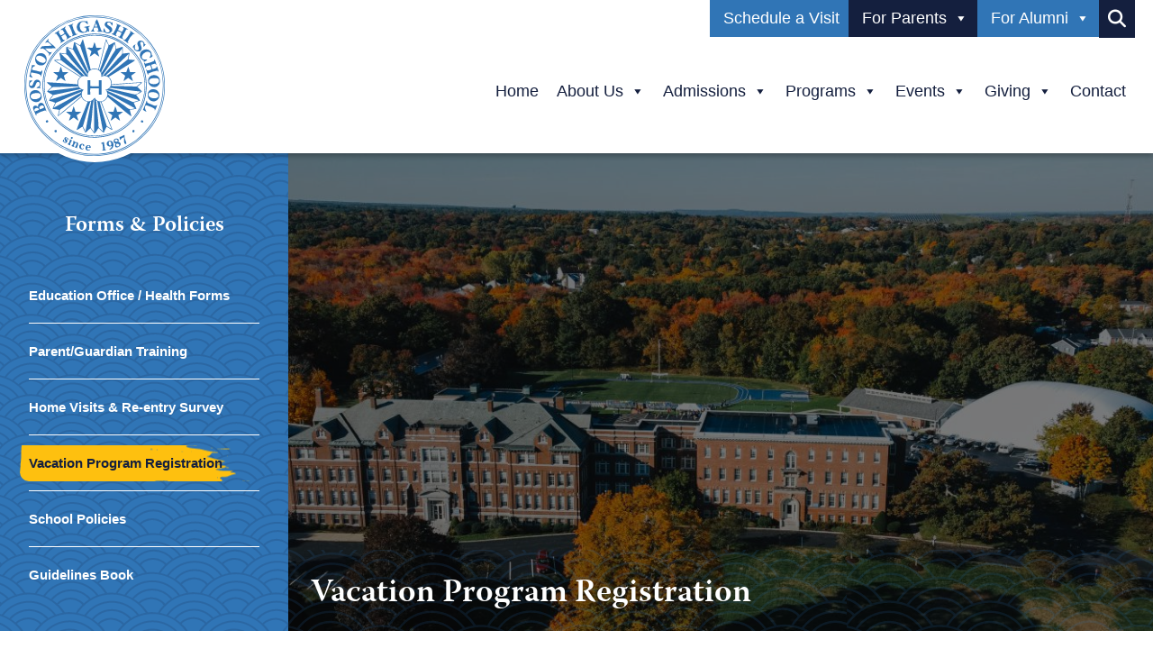

--- FILE ---
content_type: text/html; charset=UTF-8
request_url: https://www.bostonhigashi.org/for-parents/forms-policies/vacation-program-registration/
body_size: 12833
content:
<!doctype html><html lang="en-US" class="no-js"><head>
 <script src="[data-uri]" defer></script> <meta charset="UTF-8"><title>Vacation Program Registration - Boston Higashi School</title><meta http-equiv="X-UA-Compatible" content="IE=edge,chrome=1"><meta name="viewport" content="width=device-width, initial-scale=1.0"><meta name='robots' content='index, follow, max-image-preview:large, max-snippet:-1, max-video-preview:-1' /><link rel="canonical" href="https://www.bostonhigashi.org/for-parents/forms-policies/vacation-program-registration/" /><meta property="og:locale" content="en_US" /><meta property="og:type" content="article" /><meta property="og:title" content="Vacation Program Registration - Boston Higashi School" /><meta property="og:description" content="Winter Holiday Vacation Program Our Winter vacation program will be offered December 26, 29, 30, 31 &amp; January 2 Please note no Vacation Program on January 1st Registration form is online only...." /><meta property="og:url" content="https://www.bostonhigashi.org/for-parents/forms-policies/vacation-program-registration/" /><meta property="og:site_name" content="Boston Higashi School" /><meta property="article:modified_time" content="2025-11-07T15:38:09+00:00" /><meta property="og:image" content="https://www.bostonhigashi.org/wp-content/uploads/2023/01/Campus-Photos_02-scaled.jpg" /><meta property="og:image:width" content="2560" /><meta property="og:image:height" content="1440" /><meta property="og:image:type" content="image/jpeg" /><meta name="twitter:card" content="summary_large_image" /><meta name="twitter:label1" content="Est. reading time" /><meta name="twitter:data1" content="1 minute" /> <script type="application/ld+json" class="yoast-schema-graph">{"@context":"https://schema.org","@graph":[{"@type":"WebPage","@id":"https://www.bostonhigashi.org/for-parents/forms-policies/vacation-program-registration/","url":"https://www.bostonhigashi.org/for-parents/forms-policies/vacation-program-registration/","name":"Vacation Program Registration - Boston Higashi School","isPartOf":{"@id":"https://www.bostonhigashi.org/#website"},"primaryImageOfPage":{"@id":"https://www.bostonhigashi.org/for-parents/forms-policies/vacation-program-registration/#primaryimage"},"image":{"@id":"https://www.bostonhigashi.org/for-parents/forms-policies/vacation-program-registration/#primaryimage"},"thumbnailUrl":"https://www.bostonhigashi.org/wp-content/uploads/2023/01/Campus-Photos_02-scaled.jpg","datePublished":"2022-08-10T17:19:23+00:00","dateModified":"2025-11-07T15:38:09+00:00","breadcrumb":{"@id":"https://www.bostonhigashi.org/for-parents/forms-policies/vacation-program-registration/#breadcrumb"},"inLanguage":"en-US","potentialAction":[{"@type":"ReadAction","target":["https://www.bostonhigashi.org/for-parents/forms-policies/vacation-program-registration/"]}]},{"@type":"ImageObject","inLanguage":"en-US","@id":"https://www.bostonhigashi.org/for-parents/forms-policies/vacation-program-registration/#primaryimage","url":"https://www.bostonhigashi.org/wp-content/uploads/2023/01/Campus-Photos_02-scaled.jpg","contentUrl":"https://www.bostonhigashi.org/wp-content/uploads/2023/01/Campus-Photos_02-scaled.jpg","width":2560,"height":1440,"caption":"DCIM101MEDIADJI_0373.JPG"},{"@type":"BreadcrumbList","@id":"https://www.bostonhigashi.org/for-parents/forms-policies/vacation-program-registration/#breadcrumb","itemListElement":[{"@type":"ListItem","position":1,"name":"Home","item":"https://www.bostonhigashi.org/"},{"@type":"ListItem","position":2,"name":"For Parents","item":"https://www.bostonhigashi.org/for-parents/"},{"@type":"ListItem","position":3,"name":"Forms &#038; Policies","item":"https://www.bostonhigashi.org/for-parents/forms-policies/"},{"@type":"ListItem","position":4,"name":"Vacation Program Registration"}]},{"@type":"WebSite","@id":"https://www.bostonhigashi.org/#website","url":"https://www.bostonhigashi.org/","name":"Boston Higashi School","description":"Just another WordPress site","potentialAction":[{"@type":"SearchAction","target":{"@type":"EntryPoint","urlTemplate":"https://www.bostonhigashi.org/?s={search_term_string}"},"query-input":{"@type":"PropertyValueSpecification","valueRequired":true,"valueName":"search_term_string"}}],"inLanguage":"en-US"}]}</script> <link rel='dns-prefetch' href='//kit.fontawesome.com' /><link rel='dns-prefetch' href='//use.typekit.net' /><link rel="alternate" type="text/calendar" title="Boston Higashi School &raquo; iCal Feed" href="https://www.bostonhigashi.org/events/?ical=1" /><link rel="alternate" title="oEmbed (JSON)" type="application/json+oembed" href="https://www.bostonhigashi.org/wp-json/oembed/1.0/embed?url=https%3A%2F%2Fwww.bostonhigashi.org%2Ffor-parents%2Fforms-policies%2Fvacation-program-registration%2F" /><link rel="alternate" title="oEmbed (XML)" type="text/xml+oembed" href="https://www.bostonhigashi.org/wp-json/oembed/1.0/embed?url=https%3A%2F%2Fwww.bostonhigashi.org%2Ffor-parents%2Fforms-policies%2Fvacation-program-registration%2F&#038;format=xml" /><link data-optimized="2" rel="stylesheet" href="https://www.bostonhigashi.org/wp-content/litespeed/css/48727daf10e83f75f216c0350fa0d46b.css?ver=a6c47" /> <script type="text/javascript" src="https://www.bostonhigashi.org/wp-includes/js/jquery/jquery.min.js?ver=3.7.1" id="jquery-core-js"></script> <script type="text/javascript" src="//maps.googleapis.com/maps/api/js?key=AIzaSyD6z4Jo2z4ongqx8njcstKYNJHNdHDh0FQ&amp;ver=6.9" id="googlemapsapi-js" defer data-deferred="1"></script> <link rel="https://api.w.org/" href="https://www.bostonhigashi.org/wp-json/" /><link rel="alternate" title="JSON" type="application/json" href="https://www.bostonhigashi.org/wp-json/wp/v2/pages/641" /><meta name="tec-api-version" content="v1"><meta name="tec-api-origin" content="https://www.bostonhigashi.org"><link rel="alternate" href="https://www.bostonhigashi.org/wp-json/tribe/events/v1/" /><link rel="icon" href="https://www.bostonhigashi.org/wp-content/uploads/2022/08/cropped-BHS-Logo-32x32.png" sizes="32x32" /><link rel="icon" href="https://www.bostonhigashi.org/wp-content/uploads/2022/08/cropped-BHS-Logo-192x192.png" sizes="192x192" /><link rel="apple-touch-icon" href="https://www.bostonhigashi.org/wp-content/uploads/2022/08/cropped-BHS-Logo-180x180.png" /><meta name="msapplication-TileImage" content="https://www.bostonhigashi.org/wp-content/uploads/2022/08/cropped-BHS-Logo-270x270.png" /></head><body class="wp-singular page-template-default page page-id-641 page-child parent-pageid-73 wp-theme-bostonhigashi tribe-no-js mega-menu-header-menu mega-menu-top-menu vacation-program-registration responsive-menu-pro-slide-right">
<noscript><iframe src="https://www.googletagmanager.com/ns.html?id=GTM-WTLXSLM"
height="0" width="0" style="display:none;visibility:hidden"></iframe></noscript><div class="wrapper"><header class="header clear " id="siteHeader" role="banner"><div class="container"><div class="header-inner"><div class="logo">
<a href="https://www.bostonhigashi.org">
<img src="https://www.bostonhigashi.org/wp-content/uploads/2022/07/blue-bhs-logo.svg" alt="Logo" class="logo-img no-lazy">
</a></div><div class="header-nav"><nav class="top-nav" role="navigation"><div id="mega-menu-wrap-top-menu" class="mega-menu-wrap"><div class="mega-menu-toggle"><div class="mega-toggle-blocks-left"></div><div class="mega-toggle-blocks-center"></div><div class="mega-toggle-blocks-right"><div class='mega-toggle-block mega-menu-toggle-animated-block mega-toggle-block-0' id='mega-toggle-block-0'><button aria-label="Toggle Menu" class="mega-toggle-animated mega-toggle-animated-slider" type="button" aria-expanded="false">
<span class="mega-toggle-animated-box">
<span class="mega-toggle-animated-inner"></span>
</span>
</button></div></div></div><ul id="mega-menu-top-menu" class="mega-menu max-mega-menu mega-menu-horizontal mega-no-js" data-event="hover_intent" data-effect="fade_up" data-effect-speed="200" data-effect-mobile="disabled" data-effect-speed-mobile="0" data-mobile-force-width="false" data-second-click="go" data-document-click="collapse" data-vertical-behaviour="standard" data-breakpoint="768" data-unbind="true" data-mobile-state="collapse_all" data-mobile-direction="vertical" data-hover-intent-timeout="300" data-hover-intent-interval="100"><li class="mega-menu-item mega-menu-item-type-post_type mega-menu-item-object-page mega-align-bottom-left mega-menu-flyout mega-menu-item-131" id="mega-menu-item-131"><a class="mega-menu-link" href="https://www.bostonhigashi.org/admissions/open-house-tours/" tabindex="0">Schedule a Visit</a></li><li class="mega-menu-item mega-menu-item-type-post_type mega-menu-item-object-page mega-current-page-ancestor mega-menu-item-has-children mega-align-bottom-left mega-menu-flyout mega-menu-item-132" id="mega-menu-item-132"><a class="mega-menu-link" href="https://www.bostonhigashi.org/for-parents/" aria-expanded="false" tabindex="0">For Parents<span class="mega-indicator" aria-hidden="true"></span></a><ul class="mega-sub-menu"><li class="mega-menu-item mega-menu-item-type-post_type mega-menu-item-object-page mega-menu-item-134" id="mega-menu-item-134"><a class="mega-menu-link" href="https://www.bostonhigashi.org/for-parents/parent-association/">Parent Association</a></li><li class="mega-menu-item mega-menu-item-type-post_type mega-menu-item-object-page mega-current-page-ancestor mega-menu-item-133" id="mega-menu-item-133"><a class="mega-menu-link" href="https://www.bostonhigashi.org/for-parents/forms-policies/">Forms &#038; Policies</a></li><li class="mega-menu-item mega-menu-item-type-post_type mega-menu-item-object-page mega-menu-item-135" id="mega-menu-item-135"><a class="mega-menu-link" href="https://www.bostonhigashi.org/for-parents/parent-resources/">Parent Resources</a></li></ul></li><li class="mega-menu-item mega-menu-item-type-post_type mega-menu-item-object-page mega-menu-item-has-children mega-align-bottom-left mega-menu-flyout mega-menu-item-136" id="mega-menu-item-136"><a class="mega-menu-link" href="https://www.bostonhigashi.org/for-alumni/" aria-expanded="false" tabindex="0">For Alumni<span class="mega-indicator" aria-hidden="true"></span></a><ul class="mega-sub-menu"><li class="mega-menu-item mega-menu-item-type-post_type mega-menu-item-object-page mega-menu-item-138" id="mega-menu-item-138"><a class="mega-menu-link" href="https://www.bostonhigashi.org/for-alumni/continuing-adult-education-program/">Continuing Adult Education Program (CAEP)</a></li><li class="mega-menu-item mega-menu-item-type-post_type mega-menu-item-object-page mega-menu-item-1957" id="mega-menu-item-1957"><a class="mega-menu-link" href="https://www.bostonhigashi.org/for-alumni/caep-training-series/">CAEP Training Series</a></li></ul></li></ul></div><div class="search-wrapper">
<a id="searchBtn" class="search-btn">
<i class="fa-solid fa-magnifying-glass"></i>
</a></div></nav><nav class="nav" role="navigation"><div id="mega-menu-wrap-header-menu" class="mega-menu-wrap"><div class="mega-menu-toggle"><div class="mega-toggle-blocks-left"></div><div class="mega-toggle-blocks-center"></div><div class="mega-toggle-blocks-right"><div class='mega-toggle-block mega-menu-toggle-animated-block mega-toggle-block-0' id='mega-toggle-block-0'><button aria-label="Toggle Menu" class="mega-toggle-animated mega-toggle-animated-slider" type="button" aria-expanded="false">
<span class="mega-toggle-animated-box">
<span class="mega-toggle-animated-inner"></span>
</span>
</button></div></div></div><ul id="mega-menu-header-menu" class="mega-menu max-mega-menu mega-menu-horizontal mega-no-js" data-event="hover_intent" data-effect="fade_up" data-effect-speed="200" data-effect-mobile="disabled" data-effect-speed-mobile="0" data-panel-width=".wrapper" data-mobile-force-width="false" data-second-click="go" data-document-click="collapse" data-vertical-behaviour="standard" data-breakpoint="768" data-unbind="true" data-mobile-state="collapse_all" data-mobile-direction="vertical" data-hover-intent-timeout="300" data-hover-intent-interval="100"><li class="mega-menu-item mega-menu-item-type-post_type mega-menu-item-object-page mega-menu-item-home mega-align-bottom-left mega-menu-flyout mega-menu-item-92" id="mega-menu-item-92"><a class="mega-menu-link" href="https://www.bostonhigashi.org/" tabindex="0">Home</a></li><li class="mega-mega-menu-wrapper mega-menu-item mega-menu-item-type-post_type mega-menu-item-object-page mega-menu-item-has-children mega-menu-megamenu mega-menu-grid mega-align-bottom-left mega-menu-grid mega-menu-item-93 mega-menu-wrapper" id="mega-menu-item-93"><a class="mega-menu-link" href="https://www.bostonhigashi.org/about-boston-higashi-school/" aria-expanded="false" tabindex="0">About Us<span class="mega-indicator" aria-hidden="true"></span></a><ul class="mega-sub-menu" role='presentation'><li class="mega-menu-row" id="mega-menu-93-0"><ul class="mega-sub-menu" style='--columns:12' role='presentation'><li class="mega-menu-column mega-menu-columns-1-of-12" style="--columns:12; --span:1" id="mega-menu-93-0-0"><ul class="mega-sub-menu"><li class="mega-menu-item mega-menu-item-type-widget widget_text mega-menu-item-text-2" id="mega-menu-item-text-2"><div class="textwidget"><p class="menu-title">About Us</p></div></li></ul></li><li class="mega-menu-column mega-menu-columns-2-of-12" style="--columns:12; --span:2" id="mega-menu-93-0-1"><ul class="mega-sub-menu"><li class="mega-menu-item mega-menu-item-type-widget widget_text mega-menu-item-text-3" id="mega-menu-item-text-3"><div class="textwidget"><p>Boston Higashi School is an international residential program serving children and young adults from ages 3-22 on the autism spectrum.</p></div></li></ul></li><li class="mega-menu-column mega-menu-columns-1-of-12" style="--columns:12; --span:1" id="mega-menu-93-0-2"></li><li class="mega-menu-column mega-sub-menu-nav mega-menu-columns-4-of-12 sub-menu-nav" style="--columns:12; --span:4" id="mega-menu-93-0-3"><ul class="mega-sub-menu"><li class="mega-menu-item mega-menu-item-type-post_type mega-menu-item-object-page mega-menu-item-96" id="mega-menu-item-96"><a class="mega-menu-link" href="https://www.bostonhigashi.org/about-boston-higashi-school/daily-life-therapy/">Daily Life Therapy®</a></li><li class="mega-menu-item mega-menu-item-type-post_type mega-menu-item-object-page mega-menu-item-97" id="mega-menu-item-97"><a class="mega-menu-link" href="https://www.bostonhigashi.org/about-boston-higashi-school/employment-opportunities/">Employment Opportunities</a></li><li class="mega-menu-item mega-menu-item-type-post_type mega-menu-item-object-page mega-menu-item-95" id="mega-menu-item-95"><a class="mega-menu-link" href="https://www.bostonhigashi.org/about-boston-higashi-school/clinical-and-medical-services/">Clinical and Medical Services</a></li><li class="mega-menu-item mega-menu-item-type-post_type mega-menu-item-object-page mega-menu-item-98" id="mega-menu-item-98"><a class="mega-menu-link" href="https://www.bostonhigashi.org/about-boston-higashi-school/our-staff/">Our Staff</a></li><li class="mega-menu-item mega-menu-item-type-post_type mega-menu-item-object-page mega-menu-item-94" id="mega-menu-item-94"><a class="mega-menu-link" href="https://www.bostonhigashi.org/about-boston-higashi-school/board-of-directors-and-advisory-board/">Board of Directors and Advisory Board</a></li><li class="mega-menu-item mega-menu-item-type-post_type mega-menu-item-object-page mega-menu-item-898" id="mega-menu-item-898"><a class="mega-menu-link" href="https://www.bostonhigashi.org/about-boston-higashi-school/our-campus/">Our Campus</a></li><li class="mega-menu-item mega-menu-item-type-post_type mega-menu-item-object-page mega-menu-item-897" id="mega-menu-item-897"><a class="mega-menu-link" href="https://www.bostonhigashi.org/about-boston-higashi-school/quick-facts/">Quick Facts</a></li></ul></li><li class="mega-menu-column mega-mega-img-wrapper mega-menu-columns-4-of-12 mega-img-wrapper" style="--columns:12; --span:4" id="mega-menu-93-0-4"><ul class="mega-sub-menu"><li class="mega-menu-item mega-menu-item-type-widget widget_media_image mega-menu-item-media_image-2" id="mega-menu-item-media_image-2"><img data-lazyloaded="1" src="[data-uri]" width="300" height="531" data-src="https://www.bostonhigashi.org/wp-content/uploads/2023/01/1.-About-Us-579x1024.jpg" class="image wp-image-1475  attachment-300x531 size-300x531" alt="" style="max-width: 100%; height: auto;" decoding="async" fetchpriority="high" data-srcset="https://www.bostonhigashi.org/wp-content/uploads/2023/01/1.-About-Us-579x1024.jpg 579w, https://www.bostonhigashi.org/wp-content/uploads/2023/01/1.-About-Us-170x300.jpg 170w, https://www.bostonhigashi.org/wp-content/uploads/2023/01/1.-About-Us.jpg 625w" data-sizes="(max-width: 300px) 100vw, 300px" /><noscript><img width="300" height="531" src="https://www.bostonhigashi.org/wp-content/uploads/2023/01/1.-About-Us-579x1024.jpg" class="image wp-image-1475  attachment-300x531 size-300x531" alt="" style="max-width: 100%; height: auto;" decoding="async" fetchpriority="high" srcset="https://www.bostonhigashi.org/wp-content/uploads/2023/01/1.-About-Us-579x1024.jpg 579w, https://www.bostonhigashi.org/wp-content/uploads/2023/01/1.-About-Us-170x300.jpg 170w, https://www.bostonhigashi.org/wp-content/uploads/2023/01/1.-About-Us.jpg 625w" sizes="(max-width: 300px) 100vw, 300px" /></noscript></li><li class="mega-menu-item mega-menu-item-type-widget widget_media_image mega-menu-item-media_image-7" id="mega-menu-item-media_image-7"><img data-lazyloaded="1" src="[data-uri]" width="900" height="900" data-src="https://www.bostonhigashi.org/wp-content/uploads/2022/09/mega-img-bg.svg" class="image wp-image-1089 mega-img-bg attachment-large size-large" alt="" style="max-width: 100%; height: auto;" decoding="async" /><noscript><img width="900" height="900" src="https://www.bostonhigashi.org/wp-content/uploads/2022/09/mega-img-bg.svg" class="image wp-image-1089 mega-img-bg attachment-large size-large" alt="" style="max-width: 100%; height: auto;" decoding="async" /></noscript></li></ul></li></ul></li></ul></li><li class="mega-mega-menu-wrapper mega-menu-item mega-menu-item-type-post_type mega-menu-item-object-page mega-menu-item-has-children mega-menu-megamenu mega-menu-grid mega-align-bottom-left mega-menu-grid mega-menu-item-100 mega-menu-wrapper" id="mega-menu-item-100"><a class="mega-menu-link" href="https://www.bostonhigashi.org/admissions/" aria-expanded="false" tabindex="0">Admissions<span class="mega-indicator" aria-hidden="true"></span></a><ul class="mega-sub-menu" role='presentation'><li class="mega-menu-row" id="mega-menu-100-0"><ul class="mega-sub-menu" style='--columns:12' role='presentation'><li class="mega-menu-column mega-menu-columns-1-of-12" style="--columns:12; --span:1" id="mega-menu-100-0-0"><ul class="mega-sub-menu"><li class="mega-menu-item mega-menu-item-type-widget widget_text mega-menu-item-text-4" id="mega-menu-item-text-4"><div class="textwidget"><p class="menu-title">Admissions</p></div></li></ul></li><li class="mega-menu-column mega-menu-columns-2-of-12" style="--columns:12; --span:2" id="mega-menu-100-0-1"><ul class="mega-sub-menu"><li class="mega-menu-item mega-menu-item-type-widget widget_text mega-menu-item-text-5" id="mega-menu-item-text-5"><div class="textwidget"><p>Boston Higashi School employs a rolling admissions process serving both day and residential students ages 3-22 who are diagnosed with Autism Spectrum Disorder.</p></div></li></ul></li><li class="mega-menu-column mega-menu-columns-1-of-12" style="--columns:12; --span:1" id="mega-menu-100-0-2"></li><li class="mega-menu-column mega-sub-menu-nav mega-menu-columns-4-of-12 sub-menu-nav" style="--columns:12; --span:4" id="mega-menu-100-0-3"><ul class="mega-sub-menu"><li class="mega-menu-item mega-menu-item-type-post_type mega-menu-item-object-page mega-menu-item-104" id="mega-menu-item-104"><a class="mega-menu-link" href="https://www.bostonhigashi.org/admissions/school-at-a-glance/">School At A Glance</a></li><li class="mega-menu-item mega-menu-item-type-post_type mega-menu-item-object-page mega-menu-item-103" id="mega-menu-item-103"><a class="mega-menu-link" href="https://www.bostonhigashi.org/admissions/open-house-tours/">Open House Tours</a></li><li class="mega-menu-item mega-menu-item-type-post_type mega-menu-item-object-page mega-menu-item-102" id="mega-menu-item-102"><a class="mega-menu-link" href="https://www.bostonhigashi.org/admissions/inquiry-form/">Inquiry Form</a></li></ul></li><li class="mega-menu-column mega-mega-img-wrapper mega-menu-columns-4-of-12 mega-img-wrapper" style="--columns:12; --span:4" id="mega-menu-100-0-4"><ul class="mega-sub-menu"><li class="mega-menu-item mega-menu-item-type-widget widget_media_image mega-menu-item-media_image-3" id="mega-menu-item-media_image-3"><img data-lazyloaded="1" src="[data-uri]" width="300" height="531" data-src="https://www.bostonhigashi.org/wp-content/uploads/2023/01/2.-Admissions-579x1024.jpg" class="image wp-image-1472  attachment-300x531 size-300x531" alt="" style="max-width: 100%; height: auto;" decoding="async" data-srcset="https://www.bostonhigashi.org/wp-content/uploads/2023/01/2.-Admissions-579x1024.jpg 579w, https://www.bostonhigashi.org/wp-content/uploads/2023/01/2.-Admissions-170x300.jpg 170w, https://www.bostonhigashi.org/wp-content/uploads/2023/01/2.-Admissions.jpg 625w" data-sizes="(max-width: 300px) 100vw, 300px" /><noscript><img width="300" height="531" src="https://www.bostonhigashi.org/wp-content/uploads/2023/01/2.-Admissions-579x1024.jpg" class="image wp-image-1472  attachment-300x531 size-300x531" alt="" style="max-width: 100%; height: auto;" decoding="async" srcset="https://www.bostonhigashi.org/wp-content/uploads/2023/01/2.-Admissions-579x1024.jpg 579w, https://www.bostonhigashi.org/wp-content/uploads/2023/01/2.-Admissions-170x300.jpg 170w, https://www.bostonhigashi.org/wp-content/uploads/2023/01/2.-Admissions.jpg 625w" sizes="(max-width: 300px) 100vw, 300px" /></noscript></li><li class="mega-menu-item mega-menu-item-type-widget widget_media_image mega-menu-item-media_image-12" id="mega-menu-item-media_image-12"><img data-lazyloaded="1" src="[data-uri]" width="900" height="542" data-src="https://www.bostonhigashi.org/wp-content/uploads/2022/12/mega-img-bg-admission-1024x617.png" class="image wp-image-1216 mega-img-bg attachment-large size-large" alt="" style="max-width: 100%; height: auto;" decoding="async" data-srcset="https://www.bostonhigashi.org/wp-content/uploads/2022/12/mega-img-bg-admission-1024x617.png 1024w, https://www.bostonhigashi.org/wp-content/uploads/2022/12/mega-img-bg-admission-300x181.png 300w, https://www.bostonhigashi.org/wp-content/uploads/2022/12/mega-img-bg-admission-768x462.png 768w, https://www.bostonhigashi.org/wp-content/uploads/2022/12/mega-img-bg-admission.png 1179w" data-sizes="(max-width: 900px) 100vw, 900px" /><noscript><img width="900" height="542" src="https://www.bostonhigashi.org/wp-content/uploads/2022/12/mega-img-bg-admission-1024x617.png" class="image wp-image-1216 mega-img-bg attachment-large size-large" alt="" style="max-width: 100%; height: auto;" decoding="async" srcset="https://www.bostonhigashi.org/wp-content/uploads/2022/12/mega-img-bg-admission-1024x617.png 1024w, https://www.bostonhigashi.org/wp-content/uploads/2022/12/mega-img-bg-admission-300x181.png 300w, https://www.bostonhigashi.org/wp-content/uploads/2022/12/mega-img-bg-admission-768x462.png 768w, https://www.bostonhigashi.org/wp-content/uploads/2022/12/mega-img-bg-admission.png 1179w" sizes="(max-width: 900px) 100vw, 900px" /></noscript></li></ul></li></ul></li></ul></li><li class="mega-mega-menu-wrapper mega-menu-item mega-menu-item-type-post_type mega-menu-item-object-page mega-menu-item-has-children mega-menu-megamenu mega-menu-grid mega-align-bottom-left mega-menu-grid mega-menu-item-123 mega-menu-wrapper" id="mega-menu-item-123"><a class="mega-menu-link" href="https://www.bostonhigashi.org/programs/" aria-expanded="false" tabindex="0">Programs<span class="mega-indicator" aria-hidden="true"></span></a><ul class="mega-sub-menu" role='presentation'><li class="mega-menu-row" id="mega-menu-123-0"><ul class="mega-sub-menu" style='--columns:12' role='presentation'><li class="mega-menu-column mega-menu-columns-1-of-12" style="--columns:12; --span:1" id="mega-menu-123-0-0"><ul class="mega-sub-menu"><li class="mega-menu-item mega-menu-item-type-widget widget_text mega-menu-item-text-6" id="mega-menu-item-text-6"><div class="textwidget"><p class="menu-title">Programs</p></div></li></ul></li><li class="mega-menu-column mega-menu-columns-2-of-12" style="--columns:12; --span:2" id="mega-menu-123-0-1"><ul class="mega-sub-menu"><li class="mega-menu-item mega-menu-item-type-widget widget_text mega-menu-item-text-7" id="mega-menu-item-text-7"><div class="textwidget"><p>The Boston Higashi School operates year round 24/7 and utilizes the methodology of Daily Life Therapy<sup>®</sup>. The three main programs are the Day Program, the Emergence Program and the Residential Program.</p></div></li></ul></li><li class="mega-menu-column mega-menu-columns-1-of-12" style="--columns:12; --span:1" id="mega-menu-123-0-2"></li><li class="mega-menu-column mega-sub-menu-nav mega-menu-columns-4-of-12 sub-menu-nav" style="--columns:12; --span:4" id="mega-menu-123-0-3"><ul class="mega-sub-menu"><li class="mega-menu-item mega-menu-item-type-post_type mega-menu-item-object-page mega-menu-item-124" id="mega-menu-item-124"><a class="mega-menu-link" href="https://www.bostonhigashi.org/programs/day-program/">Day Program</a></li><li class="mega-menu-item mega-menu-item-type-post_type mega-menu-item-object-page mega-menu-item-126" id="mega-menu-item-126"><a class="mega-menu-link" href="https://www.bostonhigashi.org/programs/residential-life/">Residential Life</a></li><li class="mega-menu-item mega-menu-item-type-post_type mega-menu-item-object-page mega-menu-item-125" id="mega-menu-item-125"><a class="mega-menu-link" href="https://www.bostonhigashi.org/programs/emergence-program/">Emergence Program</a></li><li class="mega-menu-item mega-menu-item-type-post_type mega-menu-item-object-page mega-menu-item-128" id="mega-menu-item-128"><a class="mega-menu-link" href="https://www.bostonhigashi.org/programs/special-subjects/">Special Subjects</a></li><li class="mega-menu-item mega-menu-item-type-post_type mega-menu-item-object-page mega-menu-item-127" id="mega-menu-item-127"><a class="mega-menu-link" href="https://www.bostonhigashi.org/programs/special-opportunities/">Special Opportunities</a></li><li class="mega-menu-item mega-menu-item-type-post_type mega-menu-item-object-page mega-menu-item-129" id="mega-menu-item-129"><a class="mega-menu-link" href="https://www.bostonhigashi.org/programs/vacation-programs/">Vacation Programs</a></li></ul></li><li class="mega-menu-column mega-mega-img-wrapper mega-menu-columns-4-of-12 mega-img-wrapper" style="--columns:12; --span:4" id="mega-menu-123-0-4"><ul class="mega-sub-menu"><li class="mega-menu-item mega-menu-item-type-widget widget_media_image mega-menu-item-media_image-4" id="mega-menu-item-media_image-4"><img data-lazyloaded="1" src="[data-uri]" width="300" height="531" data-src="https://www.bostonhigashi.org/wp-content/uploads/2023/01/3.-Programs-579x1024.jpg" class="image wp-image-1476  attachment-300x531 size-300x531" alt="" style="max-width: 100%; height: auto;" decoding="async" data-srcset="https://www.bostonhigashi.org/wp-content/uploads/2023/01/3.-Programs-579x1024.jpg 579w, https://www.bostonhigashi.org/wp-content/uploads/2023/01/3.-Programs-170x300.jpg 170w, https://www.bostonhigashi.org/wp-content/uploads/2023/01/3.-Programs.jpg 625w" data-sizes="(max-width: 300px) 100vw, 300px" /><noscript><img width="300" height="531" src="https://www.bostonhigashi.org/wp-content/uploads/2023/01/3.-Programs-579x1024.jpg" class="image wp-image-1476  attachment-300x531 size-300x531" alt="" style="max-width: 100%; height: auto;" decoding="async" srcset="https://www.bostonhigashi.org/wp-content/uploads/2023/01/3.-Programs-579x1024.jpg 579w, https://www.bostonhigashi.org/wp-content/uploads/2023/01/3.-Programs-170x300.jpg 170w, https://www.bostonhigashi.org/wp-content/uploads/2023/01/3.-Programs.jpg 625w" sizes="(max-width: 300px) 100vw, 300px" /></noscript></li><li class="mega-menu-item mega-menu-item-type-widget widget_media_image mega-menu-item-media_image-13" id="mega-menu-item-media_image-13"><img data-lazyloaded="1" src="[data-uri]" width="900" height="542" data-src="https://www.bostonhigashi.org/wp-content/uploads/2022/12/mega-img-bg-programs-1024x617.png" class="image wp-image-1217 mega-img-bg attachment-large size-large" alt="" style="max-width: 100%; height: auto;" decoding="async" data-srcset="https://www.bostonhigashi.org/wp-content/uploads/2022/12/mega-img-bg-programs-1024x617.png 1024w, https://www.bostonhigashi.org/wp-content/uploads/2022/12/mega-img-bg-programs-300x181.png 300w, https://www.bostonhigashi.org/wp-content/uploads/2022/12/mega-img-bg-programs-768x462.png 768w, https://www.bostonhigashi.org/wp-content/uploads/2022/12/mega-img-bg-programs.png 1179w" data-sizes="(max-width: 900px) 100vw, 900px" /><noscript><img width="900" height="542" src="https://www.bostonhigashi.org/wp-content/uploads/2022/12/mega-img-bg-programs-1024x617.png" class="image wp-image-1217 mega-img-bg attachment-large size-large" alt="" style="max-width: 100%; height: auto;" decoding="async" srcset="https://www.bostonhigashi.org/wp-content/uploads/2022/12/mega-img-bg-programs-1024x617.png 1024w, https://www.bostonhigashi.org/wp-content/uploads/2022/12/mega-img-bg-programs-300x181.png 300w, https://www.bostonhigashi.org/wp-content/uploads/2022/12/mega-img-bg-programs-768x462.png 768w, https://www.bostonhigashi.org/wp-content/uploads/2022/12/mega-img-bg-programs.png 1179w" sizes="(max-width: 900px) 100vw, 900px" /></noscript></li></ul></li></ul></li></ul></li><li class="mega-mega-menu-wrapper mega-menu-item mega-menu-item-type-custom mega-menu-item-object-custom mega-menu-item-has-children mega-menu-megamenu mega-menu-grid mega-align-bottom-left mega-menu-grid mega-menu-item-1758 mega-menu-wrapper" id="mega-menu-item-1758"><a class="mega-menu-link" href="/news-events/events-calendar/" aria-expanded="false" tabindex="0">Events<span class="mega-indicator" aria-hidden="true"></span></a><ul class="mega-sub-menu" role='presentation'><li class="mega-menu-row" id="mega-menu-1758-0"><ul class="mega-sub-menu" style='--columns:12' role='presentation'><li class="mega-menu-column mega-menu-columns-1-of-12" style="--columns:12; --span:1" id="mega-menu-1758-0-0"><ul class="mega-sub-menu"><li class="mega-menu-item mega-menu-item-type-widget widget_text mega-menu-item-text-12" id="mega-menu-item-text-12"><div class="textwidget"><p class="menu-title">Events</p></div></li></ul></li><li class="mega-menu-column mega-menu-columns-2-of-12" style="--columns:12; --span:2" id="mega-menu-1758-0-1"><ul class="mega-sub-menu"><li class="mega-menu-item mega-menu-item-type-widget widget_text mega-menu-item-text-13" id="mega-menu-item-text-13"><div class="textwidget"></div></li></ul></li><li class="mega-menu-column mega-menu-columns-1-of-12" style="--columns:12; --span:1" id="mega-menu-1758-0-2"></li><li class="mega-menu-column mega-sub-menu-nav mega-menu-columns-4-of-12 sub-menu-nav" style="--columns:12; --span:4" id="mega-menu-1758-0-3"><ul class="mega-sub-menu"><li class="mega-menu-item mega-menu-item-type-post_type mega-menu-item-object-page mega-menu-item-1760" id="mega-menu-item-1760"><a class="mega-menu-link" href="https://www.bostonhigashi.org/news-events/events-calendar/">Events Calendar</a></li><li class="mega-menu-item mega-menu-item-type-post_type mega-menu-item-object-page mega-menu-item-1882" id="mega-menu-item-1882"><a class="mega-menu-link" href="https://www.bostonhigashi.org/news-events/school-calendars/">School Calendars</a></li><li class="mega-menu-item mega-menu-item-type-post_type mega-menu-item-object-page mega-menu-item-1761" id="mega-menu-item-1761"><a class="mega-menu-link" href="https://www.bostonhigashi.org/news-events/higashi-highlights/">Higashi Highlights</a></li><li class="mega-menu-item mega-menu-item-type-post_type mega-menu-item-object-page mega-menu-item-1762" id="mega-menu-item-1762"><a class="mega-menu-link" href="https://www.bostonhigashi.org/news-events/annual-traditions/">Annual Traditions</a></li><li class="mega-menu-item mega-menu-item-type-post_type mega-menu-item-object-page mega-menu-item-1763" id="mega-menu-item-1763"><a class="mega-menu-link" href="https://www.bostonhigashi.org/news-events/annual-celebration/">Annual Celebration</a></li></ul></li><li class="mega-menu-column mega-mega-img-wrapper mega-menu-columns-4-of-12 mega-img-wrapper" style="--columns:12; --span:4" id="mega-menu-1758-0-4"><ul class="mega-sub-menu"><li class="mega-menu-item mega-menu-item-type-widget widget_media_image mega-menu-item-media_image-16" id="mega-menu-item-media_image-16"><img data-lazyloaded="1" src="[data-uri]" width="300" height="531" data-src="https://www.bostonhigashi.org/wp-content/uploads/2023/01/4.-Events-579x1024.jpg" class="image wp-image-1474  attachment-300x531 size-300x531" alt="" style="max-width: 100%; height: auto;" decoding="async" data-srcset="https://www.bostonhigashi.org/wp-content/uploads/2023/01/4.-Events-579x1024.jpg 579w, https://www.bostonhigashi.org/wp-content/uploads/2023/01/4.-Events-170x300.jpg 170w, https://www.bostonhigashi.org/wp-content/uploads/2023/01/4.-Events.jpg 625w" data-sizes="(max-width: 300px) 100vw, 300px" /><noscript><img width="300" height="531" src="https://www.bostonhigashi.org/wp-content/uploads/2023/01/4.-Events-579x1024.jpg" class="image wp-image-1474  attachment-300x531 size-300x531" alt="" style="max-width: 100%; height: auto;" decoding="async" srcset="https://www.bostonhigashi.org/wp-content/uploads/2023/01/4.-Events-579x1024.jpg 579w, https://www.bostonhigashi.org/wp-content/uploads/2023/01/4.-Events-170x300.jpg 170w, https://www.bostonhigashi.org/wp-content/uploads/2023/01/4.-Events.jpg 625w" sizes="(max-width: 300px) 100vw, 300px" /></noscript></li><li class="mega-menu-item mega-menu-item-type-widget widget_media_image mega-menu-item-media_image-17" id="mega-menu-item-media_image-17"><img data-lazyloaded="1" src="[data-uri]" width="300" height="181" data-src="https://www.bostonhigashi.org/wp-content/uploads/2022/12/mega-img-bg-events-300x181.png" class="image wp-image-1218 mega-img-bg attachment-medium size-medium" alt="" style="max-width: 100%; height: auto;" decoding="async" data-srcset="https://www.bostonhigashi.org/wp-content/uploads/2022/12/mega-img-bg-events-300x181.png 300w, https://www.bostonhigashi.org/wp-content/uploads/2022/12/mega-img-bg-events-1024x617.png 1024w, https://www.bostonhigashi.org/wp-content/uploads/2022/12/mega-img-bg-events-768x462.png 768w, https://www.bostonhigashi.org/wp-content/uploads/2022/12/mega-img-bg-events.png 1179w" data-sizes="(max-width: 300px) 100vw, 300px" /><noscript><img width="300" height="181" src="https://www.bostonhigashi.org/wp-content/uploads/2022/12/mega-img-bg-events-300x181.png" class="image wp-image-1218 mega-img-bg attachment-medium size-medium" alt="" style="max-width: 100%; height: auto;" decoding="async" srcset="https://www.bostonhigashi.org/wp-content/uploads/2022/12/mega-img-bg-events-300x181.png 300w, https://www.bostonhigashi.org/wp-content/uploads/2022/12/mega-img-bg-events-1024x617.png 1024w, https://www.bostonhigashi.org/wp-content/uploads/2022/12/mega-img-bg-events-768x462.png 768w, https://www.bostonhigashi.org/wp-content/uploads/2022/12/mega-img-bg-events.png 1179w" sizes="(max-width: 300px) 100vw, 300px" /></noscript></li></ul></li></ul></li></ul></li><li class="mega-mega-menu-wrapper mega-menu-item mega-menu-item-type-post_type mega-menu-item-object-page mega-menu-item-has-children mega-menu-megamenu mega-menu-grid mega-align-bottom-left mega-menu-grid mega-menu-item-115 mega-menu-wrapper" id="mega-menu-item-115"><a class="mega-menu-link" href="https://www.bostonhigashi.org/giving/" aria-expanded="false" tabindex="0">Giving<span class="mega-indicator" aria-hidden="true"></span></a><ul class="mega-sub-menu" role='presentation'><li class="mega-menu-row" id="mega-menu-115-0"><ul class="mega-sub-menu" style='--columns:12' role='presentation'><li class="mega-menu-column mega-menu-columns-1-of-12" style="--columns:12; --span:1" id="mega-menu-115-0-0"><ul class="mega-sub-menu"><li class="mega-menu-item mega-menu-item-type-widget widget_text mega-menu-item-text-10" id="mega-menu-item-text-10"><div class="textwidget"><p class="menu-title">Giving</p></div></li></ul></li><li class="mega-menu-column mega-menu-columns-2-of-12" style="--columns:12; --span:2" id="mega-menu-115-0-1"><ul class="mega-sub-menu"><li class="mega-menu-item mega-menu-item-type-widget widget_text mega-menu-item-text-11" id="mega-menu-item-text-11"><div class="textwidget"><p>Your generosity enables us to focus on the mission of helping our children and young adults with Autism Spectrum Disorder learn to reach their fullest potential by improving the quality of life for themselves and their families.</p></div></li></ul></li><li class="mega-menu-column mega-menu-columns-1-of-12" style="--columns:12; --span:1" id="mega-menu-115-0-2"></li><li class="mega-menu-column mega-sub-menu-nav mega-menu-columns-4-of-12 sub-menu-nav" style="--columns:12; --span:4" id="mega-menu-115-0-3"><ul class="mega-sub-menu"><li class="mega-menu-item mega-menu-item-type-post_type mega-menu-item-object-page mega-menu-item-120" id="mega-menu-item-120"><a class="mega-menu-link" href="https://www.bostonhigashi.org/giving/giving-tuesday/">Giving Tuesday</a></li><li class="mega-menu-item mega-menu-item-type-post_type mega-menu-item-object-page mega-menu-item-116" id="mega-menu-item-116"><a class="mega-menu-link" href="https://www.bostonhigashi.org/giving/annual-gala/">Annual Gala</a></li><li class="mega-menu-item mega-menu-item-type-post_type mega-menu-item-object-page mega-menu-item-117" id="mega-menu-item-117"><a class="mega-menu-link" href="https://www.bostonhigashi.org/giving/capital-projects/">Capital Projects</a></li><li class="mega-menu-item mega-menu-item-type-post_type mega-menu-item-object-page mega-menu-item-118" id="mega-menu-item-118"><a class="mega-menu-link" href="https://www.bostonhigashi.org/giving/corporate-and-major-gifts/">Corporate and Major Gifts</a></li><li class="mega-menu-item mega-menu-item-type-post_type mega-menu-item-object-page mega-menu-item-119" id="mega-menu-item-119"><a class="mega-menu-link" href="https://www.bostonhigashi.org/giving/engraved-bricks/">Engraved Bricks</a></li><li class="mega-menu-item mega-menu-item-type-post_type mega-menu-item-object-page mega-menu-item-1769" id="mega-menu-item-1769"><a class="mega-menu-link" href="https://www.bostonhigashi.org/giving/donate/">Donate</a></li></ul></li><li class="mega-menu-column mega-mega-img-wrapper mega-menu-columns-4-of-12 mega-img-wrapper" style="--columns:12; --span:4" id="mega-menu-115-0-4"><ul class="mega-sub-menu"><li class="mega-menu-item mega-menu-item-type-widget widget_media_image mega-menu-item-media_image-6" id="mega-menu-item-media_image-6"><img data-lazyloaded="1" src="[data-uri]" width="300" height="531" data-src="https://www.bostonhigashi.org/wp-content/uploads/2023/01/5.-Giving-579x1024.jpg" class="image wp-image-1473  attachment-300x531 size-300x531" alt="" style="max-width: 100%; height: auto;" decoding="async" data-srcset="https://www.bostonhigashi.org/wp-content/uploads/2023/01/5.-Giving-579x1024.jpg 579w, https://www.bostonhigashi.org/wp-content/uploads/2023/01/5.-Giving-170x300.jpg 170w, https://www.bostonhigashi.org/wp-content/uploads/2023/01/5.-Giving.jpg 625w" data-sizes="(max-width: 300px) 100vw, 300px" /><noscript><img width="300" height="531" src="https://www.bostonhigashi.org/wp-content/uploads/2023/01/5.-Giving-579x1024.jpg" class="image wp-image-1473  attachment-300x531 size-300x531" alt="" style="max-width: 100%; height: auto;" decoding="async" srcset="https://www.bostonhigashi.org/wp-content/uploads/2023/01/5.-Giving-579x1024.jpg 579w, https://www.bostonhigashi.org/wp-content/uploads/2023/01/5.-Giving-170x300.jpg 170w, https://www.bostonhigashi.org/wp-content/uploads/2023/01/5.-Giving.jpg 625w" sizes="(max-width: 300px) 100vw, 300px" /></noscript></li><li class="mega-menu-item mega-menu-item-type-widget widget_media_image mega-menu-item-media_image-15" id="mega-menu-item-media_image-15"><img data-lazyloaded="1" src="[data-uri]" width="900" height="542" data-src="https://www.bostonhigashi.org/wp-content/uploads/2022/12/mega-img-bg-giving-1024x617.png" class="image wp-image-1220 mega-img-bg attachment-large size-large" alt="" style="max-width: 100%; height: auto;" decoding="async" data-srcset="https://www.bostonhigashi.org/wp-content/uploads/2022/12/mega-img-bg-giving-1024x617.png 1024w, https://www.bostonhigashi.org/wp-content/uploads/2022/12/mega-img-bg-giving-300x181.png 300w, https://www.bostonhigashi.org/wp-content/uploads/2022/12/mega-img-bg-giving-768x462.png 768w, https://www.bostonhigashi.org/wp-content/uploads/2022/12/mega-img-bg-giving.png 1179w" data-sizes="(max-width: 900px) 100vw, 900px" /><noscript><img width="900" height="542" src="https://www.bostonhigashi.org/wp-content/uploads/2022/12/mega-img-bg-giving-1024x617.png" class="image wp-image-1220 mega-img-bg attachment-large size-large" alt="" style="max-width: 100%; height: auto;" decoding="async" srcset="https://www.bostonhigashi.org/wp-content/uploads/2022/12/mega-img-bg-giving-1024x617.png 1024w, https://www.bostonhigashi.org/wp-content/uploads/2022/12/mega-img-bg-giving-300x181.png 300w, https://www.bostonhigashi.org/wp-content/uploads/2022/12/mega-img-bg-giving-768x462.png 768w, https://www.bostonhigashi.org/wp-content/uploads/2022/12/mega-img-bg-giving.png 1179w" sizes="(max-width: 900px) 100vw, 900px" /></noscript></li></ul></li></ul></li></ul></li><li class="mega-menu-item mega-menu-item-type-post_type mega-menu-item-object-page mega-align-bottom-left mega-menu-flyout mega-menu-item-107" id="mega-menu-item-107"><a class="mega-menu-link" href="https://www.bostonhigashi.org/contact/" tabindex="0">Contact</a></li></ul></div></nav></div></div></div>
<button id="responsive-menu-pro-button"
class="responsive-menu-pro-button responsive-menu-pro-elastic
responsive-menu-pro-accessible"
type="button"
aria-label="Menu">
<span class="responsive-menu-pro-box">
<span class="responsive-menu-pro-inner"></span>
</span></button><div id="responsive-menu-pro-container" class=" slide-right"><div id="responsive-menu-pro-wrapper" role="navigation" aria-label="footer-and-mobile-menu"><div id="responsive-menu-pro-title">
<a href="https://www.bostonhigashi.org/" target="_self"><div id="responsive-menu-pro-title-image"><img data-lazyloaded="1" src="[data-uri]" alt="Boston Higashi School Logo" data-src="https://www.bostonhigashi.org/wp-content/uploads/2022/07/white-bhs-logo.svg" /><noscript><img alt="Boston Higashi School Logo" src="https://www.bostonhigashi.org/wp-content/uploads/2022/07/white-bhs-logo.svg" /></noscript></div>
</a>
<a href="https://www.bostonhigashi.org/" target="_self"></a></div><ul id="responsive-menu-pro" role="menubar" aria-label="footer-and-mobile-menu" ><li id="responsive-menu-pro-item-140" class="footer-parent menu-item menu-item-type-post_type menu-item-object-page menu-item-has-children responsive-menu-pro-item responsive-menu-pro-item-has-children responsive-menu-pro-desktop-menu-col-auto" role="none"><a href="https://www.bostonhigashi.org/about-boston-higashi-school/" class="responsive-menu-pro-item-link" role="menuitem">About Us<div class="responsive-menu-pro-subarrow">+</div></a><ul aria-label='About Us' role='menu' data-depth='2' class='responsive-menu-pro-submenu responsive-menu-pro-submenu-depth-1'><li id="responsive-menu-pro-item-143" class=" menu-item menu-item-type-post_type menu-item-object-page responsive-menu-pro-item" role="none"><a href="https://www.bostonhigashi.org/about-boston-higashi-school/daily-life-therapy/" class="responsive-menu-pro-item-link" role="menuitem">Daily Life Therapy®</a></li><li id="responsive-menu-pro-item-144" class=" menu-item menu-item-type-post_type menu-item-object-page responsive-menu-pro-item" role="none"><a href="https://www.bostonhigashi.org/about-boston-higashi-school/employment-opportunities/" class="responsive-menu-pro-item-link" role="menuitem">Employment Opportunities</a></li><li id="responsive-menu-pro-item-142" class=" menu-item menu-item-type-post_type menu-item-object-page responsive-menu-pro-item" role="none"><a href="https://www.bostonhigashi.org/about-boston-higashi-school/clinical-and-medical-services/" class="responsive-menu-pro-item-link" role="menuitem">Clinical and Medical Services</a></li><li id="responsive-menu-pro-item-145" class=" menu-item menu-item-type-post_type menu-item-object-page responsive-menu-pro-item" role="none"><a href="https://www.bostonhigashi.org/about-boston-higashi-school/our-staff/" class="responsive-menu-pro-item-link" role="menuitem">Our Staff</a></li><li id="responsive-menu-pro-item-141" class=" menu-item menu-item-type-post_type menu-item-object-page responsive-menu-pro-item" role="none"><a href="https://www.bostonhigashi.org/about-boston-higashi-school/board-of-directors-and-advisory-board/" class="responsive-menu-pro-item-link" role="menuitem">Board of Directors<br> and Advisory Board</a></li><li id="responsive-menu-pro-item-899" class=" menu-item menu-item-type-post_type menu-item-object-page responsive-menu-pro-item" role="none"><a href="https://www.bostonhigashi.org/about-boston-higashi-school/our-campus/" class="responsive-menu-pro-item-link" role="menuitem">Our Campus</a></li><li id="responsive-menu-pro-item-900" class=" menu-item menu-item-type-post_type menu-item-object-page responsive-menu-pro-item" role="none"><a href="https://www.bostonhigashi.org/about-boston-higashi-school/quick-facts/" class="responsive-menu-pro-item-link" role="menuitem">Quick Facts</a></li></ul></li><li id="responsive-menu-pro-item-147" class="footer-parent menu-item menu-item-type-post_type menu-item-object-page menu-item-has-children responsive-menu-pro-item responsive-menu-pro-item-has-children responsive-menu-pro-desktop-menu-col-auto" role="none"><a href="https://www.bostonhigashi.org/admissions/" class="responsive-menu-pro-item-link" role="menuitem">Admissions<div class="responsive-menu-pro-subarrow">+</div></a><ul aria-label='Admissions' role='menu' data-depth='2' class='responsive-menu-pro-submenu responsive-menu-pro-submenu-depth-1'><li id="responsive-menu-pro-item-151" class=" menu-item menu-item-type-post_type menu-item-object-page responsive-menu-pro-item" role="none"><a href="https://www.bostonhigashi.org/admissions/school-at-a-glance/" class="responsive-menu-pro-item-link" role="menuitem">School At A Glance</a></li><li id="responsive-menu-pro-item-150" class=" menu-item menu-item-type-post_type menu-item-object-page responsive-menu-pro-item" role="none"><a href="https://www.bostonhigashi.org/admissions/open-house-tours/" class="responsive-menu-pro-item-link" role="menuitem">Open House Tours</a></li><li id="responsive-menu-pro-item-149" class=" menu-item menu-item-type-post_type menu-item-object-page responsive-menu-pro-item" role="none"><a href="https://www.bostonhigashi.org/admissions/inquiry-form/" class="responsive-menu-pro-item-link" role="menuitem">Inquiry Form</a></li></ul></li><li id="responsive-menu-pro-item-154" class="footer-parent menu-item menu-item-type-post_type menu-item-object-page menu-item-has-children responsive-menu-pro-item responsive-menu-pro-item-has-children responsive-menu-pro-desktop-menu-col-auto" role="none"><a href="https://www.bostonhigashi.org/programs/" class="responsive-menu-pro-item-link" role="menuitem">Programs<div class="responsive-menu-pro-subarrow">+</div></a><ul aria-label='Programs' role='menu' data-depth='2' class='responsive-menu-pro-submenu responsive-menu-pro-submenu-depth-1'><li id="responsive-menu-pro-item-155" class=" menu-item menu-item-type-post_type menu-item-object-page responsive-menu-pro-item" role="none"><a href="https://www.bostonhigashi.org/programs/day-program/" class="responsive-menu-pro-item-link" role="menuitem">Day Program</a></li><li id="responsive-menu-pro-item-157" class=" menu-item menu-item-type-post_type menu-item-object-page responsive-menu-pro-item" role="none"><a href="https://www.bostonhigashi.org/programs/residential-life/" class="responsive-menu-pro-item-link" role="menuitem">Residential Life</a></li><li id="responsive-menu-pro-item-156" class=" menu-item menu-item-type-post_type menu-item-object-page responsive-menu-pro-item" role="none"><a href="https://www.bostonhigashi.org/programs/emergence-program/" class="responsive-menu-pro-item-link" role="menuitem">Emergence Program</a></li><li id="responsive-menu-pro-item-159" class=" menu-item menu-item-type-post_type menu-item-object-page responsive-menu-pro-item" role="none"><a href="https://www.bostonhigashi.org/programs/special-subjects/" class="responsive-menu-pro-item-link" role="menuitem">Special Subjects</a></li><li id="responsive-menu-pro-item-158" class=" menu-item menu-item-type-post_type menu-item-object-page responsive-menu-pro-item" role="none"><a href="https://www.bostonhigashi.org/programs/special-opportunities/" class="responsive-menu-pro-item-link" role="menuitem">Special Opportunities</a></li><li id="responsive-menu-pro-item-160" class=" menu-item menu-item-type-post_type menu-item-object-page responsive-menu-pro-item" role="none"><a href="https://www.bostonhigashi.org/programs/vacation-programs/" class="responsive-menu-pro-item-link" role="menuitem">Vacation Programs</a></li></ul></li><li id="responsive-menu-pro-item-1771" class="footer-parent menu-item menu-item-type-custom menu-item-object-custom menu-item-has-children responsive-menu-pro-item responsive-menu-pro-item-has-children" role="none"><a href="https://www.bostonhigashi.org/news-events/events-calendar/" class="responsive-menu-pro-item-link" role="menuitem">Events<div class="responsive-menu-pro-subarrow">+</div></a><ul aria-label='Events' role='menu' data-depth='2' class='responsive-menu-pro-submenu responsive-menu-pro-submenu-depth-1'><li id="responsive-menu-pro-item-890" class=" menu-item menu-item-type-post_type menu-item-object-page responsive-menu-pro-item" role="none"><a href="https://www.bostonhigashi.org/news-events/events-calendar/" class="responsive-menu-pro-item-link" role="menuitem">Events Calendar</a></li><li id="responsive-menu-pro-item-1881" class=" menu-item menu-item-type-post_type menu-item-object-page responsive-menu-pro-item" role="none"><a href="https://www.bostonhigashi.org/news-events/school-calendars/" class="responsive-menu-pro-item-link" role="menuitem">School Calendars</a></li><li id="responsive-menu-pro-item-891" class=" menu-item menu-item-type-post_type menu-item-object-page responsive-menu-pro-item" role="none"><a href="https://www.bostonhigashi.org/news-events/higashi-highlights/" class="responsive-menu-pro-item-link" role="menuitem">Higashi Highlights</a></li><li id="responsive-menu-pro-item-892" class=" menu-item menu-item-type-post_type menu-item-object-page responsive-menu-pro-item" role="none"><a href="https://www.bostonhigashi.org/news-events/annual-traditions/" class="responsive-menu-pro-item-link" role="menuitem">Annual Traditions</a></li><li id="responsive-menu-pro-item-893" class=" menu-item menu-item-type-post_type menu-item-object-page responsive-menu-pro-item" role="none"><a href="https://www.bostonhigashi.org/news-events/annual-celebration/" class="responsive-menu-pro-item-link" role="menuitem">Annual Celebration</a></li></ul></li><li id="responsive-menu-pro-item-163" class="footer-parent menu-item menu-item-type-post_type menu-item-object-page current-page-ancestor menu-item-has-children responsive-menu-pro-item responsive-menu-pro-item-has-children responsive-menu-pro-desktop-menu-col-auto" role="none"><a href="https://www.bostonhigashi.org/for-parents/" class="responsive-menu-pro-item-link" role="menuitem">For Parents<div class="responsive-menu-pro-subarrow">+</div></a><ul aria-label='For Parents' role='menu' data-depth='2' class='responsive-menu-pro-submenu responsive-menu-pro-submenu-depth-1'><li id="responsive-menu-pro-item-165" class=" menu-item menu-item-type-post_type menu-item-object-page responsive-menu-pro-item" role="none"><a href="https://www.bostonhigashi.org/for-parents/parent-association/" class="responsive-menu-pro-item-link" role="menuitem">Parent Association</a></li><li id="responsive-menu-pro-item-164" class=" menu-item menu-item-type-post_type menu-item-object-page current-page-ancestor responsive-menu-pro-item" role="none"><a href="https://www.bostonhigashi.org/for-parents/forms-policies/" class="responsive-menu-pro-item-link" role="menuitem">Forms &#038; Policies</a></li><li id="responsive-menu-pro-item-166" class=" menu-item menu-item-type-post_type menu-item-object-page responsive-menu-pro-item" role="none"><a href="https://www.bostonhigashi.org/for-parents/parent-resources/" class="responsive-menu-pro-item-link" role="menuitem">Parent Resources</a></li></ul></li><li id="responsive-menu-pro-item-167" class="footer-parent menu-item menu-item-type-post_type menu-item-object-page menu-item-has-children responsive-menu-pro-item responsive-menu-pro-item-has-children responsive-menu-pro-desktop-menu-col-auto" role="none"><a href="https://www.bostonhigashi.org/for-alumni/" class="responsive-menu-pro-item-link" role="menuitem">For Alumni<div class="responsive-menu-pro-subarrow">+</div></a><ul aria-label='For Alumni' role='menu' data-depth='2' class='responsive-menu-pro-submenu responsive-menu-pro-submenu-depth-1'><li id="responsive-menu-pro-item-169" class=" menu-item menu-item-type-post_type menu-item-object-page responsive-menu-pro-item" role="none"><a href="https://www.bostonhigashi.org/for-alumni/continuing-adult-education-program/" class="responsive-menu-pro-item-link" role="menuitem">Continuing Adult<br>Education Program (CAEP)</a></li><li id="responsive-menu-pro-item-1958" class=" menu-item menu-item-type-post_type menu-item-object-page responsive-menu-pro-item" role="none"><a href="https://www.bostonhigashi.org/for-alumni/caep-training-series/" class="responsive-menu-pro-item-link" role="menuitem">CAEP Training Series</a></li></ul></li><li id="responsive-menu-pro-item-170" class="footer-parent menu-item menu-item-type-post_type menu-item-object-page menu-item-has-children responsive-menu-pro-item responsive-menu-pro-item-has-children responsive-menu-pro-desktop-menu-col-auto" role="none"><a href="https://www.bostonhigashi.org/giving/" class="responsive-menu-pro-item-link" role="menuitem">Giving<div class="responsive-menu-pro-subarrow">+</div></a><ul aria-label='Giving' role='menu' data-depth='2' class='responsive-menu-pro-submenu responsive-menu-pro-submenu-depth-1'><li id="responsive-menu-pro-item-175" class=" menu-item menu-item-type-post_type menu-item-object-page responsive-menu-pro-item" role="none"><a href="https://www.bostonhigashi.org/giving/giving-tuesday/" class="responsive-menu-pro-item-link" role="menuitem">Giving Tuesday</a></li><li id="responsive-menu-pro-item-171" class=" menu-item menu-item-type-post_type menu-item-object-page responsive-menu-pro-item" role="none"><a href="https://www.bostonhigashi.org/giving/annual-gala/" class="responsive-menu-pro-item-link" role="menuitem">Annual Gala</a></li><li id="responsive-menu-pro-item-172" class=" menu-item menu-item-type-post_type menu-item-object-page responsive-menu-pro-item" role="none"><a href="https://www.bostonhigashi.org/giving/capital-projects/" class="responsive-menu-pro-item-link" role="menuitem">Capital Projects</a></li><li id="responsive-menu-pro-item-173" class=" menu-item menu-item-type-post_type menu-item-object-page responsive-menu-pro-item" role="none"><a href="https://www.bostonhigashi.org/giving/corporate-and-major-gifts/" class="responsive-menu-pro-item-link" role="menuitem">Corporate and Major Gifts</a></li><li id="responsive-menu-pro-item-174" class=" menu-item menu-item-type-post_type menu-item-object-page responsive-menu-pro-item" role="none"><a href="https://www.bostonhigashi.org/giving/engraved-bricks/" class="responsive-menu-pro-item-link" role="menuitem">Engraved Bricks</a></li><li id="responsive-menu-pro-item-1770" class=" menu-item menu-item-type-post_type menu-item-object-page responsive-menu-pro-item" role="none"><a href="https://www.bostonhigashi.org/giving/donate/" class="responsive-menu-pro-item-link" role="menuitem">Donate</a></li></ul></li><li id="responsive-menu-pro-item-176" class="footer-parent menu-item menu-item-type-post_type menu-item-object-page responsive-menu-pro-item responsive-menu-pro-desktop-menu-col-auto" role="none"><a href="https://www.bostonhigashi.org/contact/" class="responsive-menu-pro-item-link" role="menuitem">Contact</a></li></ul><div id="responsive-menu-pro-search-box"><form action="https://www.bostonhigashi.org" class="responsive-menu-pro-search-form" role="search">
<input type="search" name="s" title="Search"
placeholder="Search"
class="responsive-menu-pro-search-box"></form></div><div id="responsive-menu-pro-additional-content"></div></div></div></header><section class="sub-page-hero"><div><div class="columns is-multiline is-gapless reversed"><div class="column is-9-desktop is-12-tablet"><div class="sub-page-hero-inner" style="background-image: url('https://www.bostonhigashi.org/wp-content/uploads/2023/01/Campus-Photos_02-1280x550.jpg');"><div class="sub-page-title"><h1>Vacation Program Registration</h1></div></div></div><div class="column is-3-desktop is-12-tablet hide-mobile"><div class="subpage-header-wrapper"><div class="sub-pages-list"><h4>Forms &#038; Policies</h4><ul class="wpb_page_list"><li class="page_item page-item-628"><a href="https://www.bostonhigashi.org/for-parents/forms-policies/ed-office-health-forms/">Education Office / Health Forms</a></li><li class="page_item page-item-636"><a href="https://www.bostonhigashi.org/for-parents/forms-policies/parent-guardian-training/">Parent/Guardian Training</a></li><li class="page_item page-item-639"><a href="https://www.bostonhigashi.org/for-parents/forms-policies/home-visits-re-entry-survey/">Home Visits &#038; Re-entry Survey</a></li><li class="page_item page-item-641 current_page_item"><a href="https://www.bostonhigashi.org/for-parents/forms-policies/vacation-program-registration/" aria-current="page">Vacation Program Registration</a></li><li class="page_item page-item-646"><a href="https://www.bostonhigashi.org/for-parents/forms-policies/school-policies/">School Policies</a></li><li class="page_item page-item-651"><a href="https://www.bostonhigashi.org/for-parents/forms-policies/guidelines-book/">Guidelines Book</a></li></ul></div></div></div></div></div></section><section class="sub-page-top"><div class="container"><div class="columns is-multiline is-gapless is-centered"><div class="column is-12-desktop is-12-tablet"><div class="inner-container"><div class="content"><div class="columns is-multiline is-vcentered"><div class="column is-6-desktop is-12-tablet"><h3 style="text-align: center;">Winter Holiday Vacation Program</h3><p style="text-align: center;">Our Winter vacation program will be offered</p><p style="text-align: center;">December 26, 29, 30, 31 &amp; January 2</p><p style="text-align: center;">Please note <u><b>no</b></u> Vacation Program on January 1st</p><p style="text-align: center;">Registration form is online only. Click the button below to sign up!</p><p style="text-align: center;"><em>(current students only)</em></p><div class="btn-cont x">
<a class="button" href="https://forms.gle/y6cVQ4ZbuG4xYxd39" target="">
<span>Register Now</span>
<i class="fa-solid fa-chevron-right"></i>
</a></div></div><div class="column is-6-desktop is-12-tablet"><div class="img-wrapper">
<img data-lazyloaded="1" src="[data-uri]" width="800" height="800" data-src="https://www.bostonhigashi.org/wp-content/uploads/2025/11/Winter-Vacation-Camp-55-800x800.jpg" class="attachment-800x800 size-800x800" alt="" decoding="async" data-srcset="https://www.bostonhigashi.org/wp-content/uploads/2025/11/Winter-Vacation-Camp-55-800x800.jpg 800w, https://www.bostonhigashi.org/wp-content/uploads/2025/11/Winter-Vacation-Camp-55-150x150.jpg 150w, https://www.bostonhigashi.org/wp-content/uploads/2025/11/Winter-Vacation-Camp-55-225x225.jpg 225w, https://www.bostonhigashi.org/wp-content/uploads/2025/11/Winter-Vacation-Camp-55-300x300.jpg 300w" data-sizes="(max-width: 800px) 100vw, 800px" /><noscript><img width="800" height="800" src="https://www.bostonhigashi.org/wp-content/uploads/2025/11/Winter-Vacation-Camp-55-800x800.jpg" class="attachment-800x800 size-800x800" alt="" decoding="async" srcset="https://www.bostonhigashi.org/wp-content/uploads/2025/11/Winter-Vacation-Camp-55-800x800.jpg 800w, https://www.bostonhigashi.org/wp-content/uploads/2025/11/Winter-Vacation-Camp-55-150x150.jpg 150w, https://www.bostonhigashi.org/wp-content/uploads/2025/11/Winter-Vacation-Camp-55-225x225.jpg 225w, https://www.bostonhigashi.org/wp-content/uploads/2025/11/Winter-Vacation-Camp-55-300x300.jpg 300w" sizes="(max-width: 800px) 100vw, 800px" /></noscript></div></div></div></div></div></div></div></div></section><footer class="footer" role="contentinfo"><div class="socials-wrapper"><h3 class="centered">Stay Connected at Boston Higashi School</h3><div class="socials columns is-multiline is-mobile is-gapless is-centered"><div class="column is-2-desktop is-4-tablet is-6-mobile">
<a href="https://www.facebook.com/bostonhigashischool" target="_blank">
<i class="fa-brands fa-facebook-f"></i><br>
Facebook
</a></div><div class="column is-2-desktop is-4-tablet is-6-mobile">
<a href="https://vimeo.com/bostonhigashi" target="_blank">
<i class="fa-brands fa-vimeo-v"></i><br>
Vimeo
</a></div><div class="column is-2-desktop is-4-tablet is-6-mobile">
<a href="https://www.instagram.com/bostonhigashischool/" target="_blank">
<i class="fa-brands fa-instagram"></i><br>
Instagram
</a></div><div class="column is-2-desktop is-4-tablet is-6-mobile">
<a>
<i class="fa-solid fa-people"></i><br>
Parent Portal<br>
<span>(COMING SOON)</span>
</a></div><div class="column is-2-desktop is-4-tablet is-6-mobile">
<a href="https://www.bostonhigashi.org/news-events/events-calendar/">
<i class="fa-solid fa-calendar-days"></i><br>
Calendar
</a></div><div class="column is-2-desktop is-4-tablet is-6-mobile">
<a href="https://www.bostonhigashi.org/giving/">
<i class="fa-solid fa-hand-holding-dollar"></i><br>
Giving
</a></div></div></div><div class="footer-info-nav"><div class="container"><div class="contact-info-wrapper"><div class="contact-info"><ul><li>
800 N Main St,<br>
Randolph MA 02368</li><li>
Phone <a href="tel:781-961-0800">781-961-0800</a></li><li>
Fax 781-961-0888</li></ul></div><div class="gtranslate-wrapper"><div class="gtranslate_wrapper" id="gt-wrapper-10003380"></div></div></div><div class="footer-nav"><div class="footer-nav-inner"><div class="logo">
<a href="https://www.bostonhigashi.org">
<img src="https://www.bostonhigashi.org/wp-content/uploads/2022/07/white-bhs-logo.svg" alt="Logo" class="logo-img no-lazy">
</a></div><nav class="footerNav" role="navigation"><ul><li id="menu-item-140" class="footer-parent menu-item menu-item-type-post_type menu-item-object-page menu-item-has-children menu-item-140"><a href="https://www.bostonhigashi.org/about-boston-higashi-school/">About Us</a><ul class="sub-menu"><li id="menu-item-143" class="menu-item menu-item-type-post_type menu-item-object-page menu-item-143"><a href="https://www.bostonhigashi.org/about-boston-higashi-school/daily-life-therapy/">Daily Life Therapy®</a></li><li id="menu-item-144" class="menu-item menu-item-type-post_type menu-item-object-page menu-item-144"><a href="https://www.bostonhigashi.org/about-boston-higashi-school/employment-opportunities/">Employment Opportunities</a></li><li id="menu-item-142" class="menu-item menu-item-type-post_type menu-item-object-page menu-item-142"><a href="https://www.bostonhigashi.org/about-boston-higashi-school/clinical-and-medical-services/">Clinical and Medical Services</a></li><li id="menu-item-145" class="menu-item menu-item-type-post_type menu-item-object-page menu-item-145"><a href="https://www.bostonhigashi.org/about-boston-higashi-school/our-staff/">Our Staff</a></li><li id="menu-item-141" class="menu-item menu-item-type-post_type menu-item-object-page menu-item-141"><a href="https://www.bostonhigashi.org/about-boston-higashi-school/board-of-directors-and-advisory-board/">Board of Directors<br> and Advisory Board</a></li><li id="menu-item-899" class="menu-item menu-item-type-post_type menu-item-object-page menu-item-899"><a href="https://www.bostonhigashi.org/about-boston-higashi-school/our-campus/">Our Campus</a></li><li id="menu-item-900" class="menu-item menu-item-type-post_type menu-item-object-page menu-item-900"><a href="https://www.bostonhigashi.org/about-boston-higashi-school/quick-facts/">Quick Facts</a></li></ul></li><li id="menu-item-147" class="footer-parent menu-item menu-item-type-post_type menu-item-object-page menu-item-has-children menu-item-147"><a href="https://www.bostonhigashi.org/admissions/">Admissions</a><ul class="sub-menu"><li id="menu-item-151" class="menu-item menu-item-type-post_type menu-item-object-page menu-item-151"><a href="https://www.bostonhigashi.org/admissions/school-at-a-glance/">School At A Glance</a></li><li id="menu-item-150" class="menu-item menu-item-type-post_type menu-item-object-page menu-item-150"><a href="https://www.bostonhigashi.org/admissions/open-house-tours/">Open House Tours</a></li><li id="menu-item-149" class="menu-item menu-item-type-post_type menu-item-object-page menu-item-149"><a href="https://www.bostonhigashi.org/admissions/inquiry-form/">Inquiry Form</a></li></ul></li><li id="menu-item-154" class="footer-parent menu-item menu-item-type-post_type menu-item-object-page menu-item-has-children menu-item-154"><a href="https://www.bostonhigashi.org/programs/">Programs</a><ul class="sub-menu"><li id="menu-item-155" class="menu-item menu-item-type-post_type menu-item-object-page menu-item-155"><a href="https://www.bostonhigashi.org/programs/day-program/">Day Program</a></li><li id="menu-item-157" class="menu-item menu-item-type-post_type menu-item-object-page menu-item-157"><a href="https://www.bostonhigashi.org/programs/residential-life/">Residential Life</a></li><li id="menu-item-156" class="menu-item menu-item-type-post_type menu-item-object-page menu-item-156"><a href="https://www.bostonhigashi.org/programs/emergence-program/">Emergence Program</a></li><li id="menu-item-159" class="menu-item menu-item-type-post_type menu-item-object-page menu-item-159"><a href="https://www.bostonhigashi.org/programs/special-subjects/">Special Subjects</a></li><li id="menu-item-158" class="menu-item menu-item-type-post_type menu-item-object-page menu-item-158"><a href="https://www.bostonhigashi.org/programs/special-opportunities/">Special Opportunities</a></li><li id="menu-item-160" class="menu-item menu-item-type-post_type menu-item-object-page menu-item-160"><a href="https://www.bostonhigashi.org/programs/vacation-programs/">Vacation Programs</a></li></ul></li><li id="menu-item-1771" class="footer-parent menu-item menu-item-type-custom menu-item-object-custom menu-item-has-children menu-item-1771"><a href="https://www.bostonhigashi.org/news-events/events-calendar/">Events</a><ul class="sub-menu"><li id="menu-item-890" class="menu-item menu-item-type-post_type menu-item-object-page menu-item-890"><a href="https://www.bostonhigashi.org/news-events/events-calendar/">Events Calendar</a></li><li id="menu-item-1881" class="menu-item menu-item-type-post_type menu-item-object-page menu-item-1881"><a href="https://www.bostonhigashi.org/news-events/school-calendars/">School Calendars</a></li><li id="menu-item-891" class="menu-item menu-item-type-post_type menu-item-object-page menu-item-891"><a href="https://www.bostonhigashi.org/news-events/higashi-highlights/">Higashi Highlights</a></li><li id="menu-item-892" class="menu-item menu-item-type-post_type menu-item-object-page menu-item-892"><a href="https://www.bostonhigashi.org/news-events/annual-traditions/">Annual Traditions</a></li><li id="menu-item-893" class="menu-item menu-item-type-post_type menu-item-object-page menu-item-893"><a href="https://www.bostonhigashi.org/news-events/annual-celebration/">Annual Celebration</a></li></ul></li><li id="menu-item-163" class="footer-parent menu-item menu-item-type-post_type menu-item-object-page current-page-ancestor menu-item-has-children menu-item-163"><a href="https://www.bostonhigashi.org/for-parents/">For Parents</a><ul class="sub-menu"><li id="menu-item-165" class="menu-item menu-item-type-post_type menu-item-object-page menu-item-165"><a href="https://www.bostonhigashi.org/for-parents/parent-association/">Parent Association</a></li><li id="menu-item-164" class="menu-item menu-item-type-post_type menu-item-object-page current-page-ancestor menu-item-164"><a href="https://www.bostonhigashi.org/for-parents/forms-policies/">Forms &#038; Policies</a></li><li id="menu-item-166" class="menu-item menu-item-type-post_type menu-item-object-page menu-item-166"><a href="https://www.bostonhigashi.org/for-parents/parent-resources/">Parent Resources</a></li></ul></li><li id="menu-item-167" class="footer-parent menu-item menu-item-type-post_type menu-item-object-page menu-item-has-children menu-item-167"><a href="https://www.bostonhigashi.org/for-alumni/">For Alumni</a><ul class="sub-menu"><li id="menu-item-169" class="menu-item menu-item-type-post_type menu-item-object-page menu-item-169"><a href="https://www.bostonhigashi.org/for-alumni/continuing-adult-education-program/">Continuing Adult<br>Education Program (CAEP)</a></li><li id="menu-item-1958" class="menu-item menu-item-type-post_type menu-item-object-page menu-item-1958"><a href="https://www.bostonhigashi.org/for-alumni/caep-training-series/">CAEP Training Series</a></li></ul></li><li id="menu-item-170" class="footer-parent menu-item menu-item-type-post_type menu-item-object-page menu-item-has-children menu-item-170"><a href="https://www.bostonhigashi.org/giving/">Giving</a><ul class="sub-menu"><li id="menu-item-175" class="menu-item menu-item-type-post_type menu-item-object-page menu-item-175"><a href="https://www.bostonhigashi.org/giving/giving-tuesday/">Giving Tuesday</a></li><li id="menu-item-171" class="menu-item menu-item-type-post_type menu-item-object-page menu-item-171"><a href="https://www.bostonhigashi.org/giving/annual-gala/">Annual Gala</a></li><li id="menu-item-172" class="menu-item menu-item-type-post_type menu-item-object-page menu-item-172"><a href="https://www.bostonhigashi.org/giving/capital-projects/">Capital Projects</a></li><li id="menu-item-173" class="menu-item menu-item-type-post_type menu-item-object-page menu-item-173"><a href="https://www.bostonhigashi.org/giving/corporate-and-major-gifts/">Corporate and Major Gifts</a></li><li id="menu-item-174" class="menu-item menu-item-type-post_type menu-item-object-page menu-item-174"><a href="https://www.bostonhigashi.org/giving/engraved-bricks/">Engraved Bricks</a></li><li id="menu-item-1770" class="menu-item menu-item-type-post_type menu-item-object-page menu-item-1770"><a href="https://www.bostonhigashi.org/giving/donate/">Donate</a></li></ul></li><li id="menu-item-176" class="footer-parent menu-item menu-item-type-post_type menu-item-object-page menu-item-176"><a href="https://www.bostonhigashi.org/contact/">Contact</a></li></ul></nav></div></div><p class="copyright centered">
&copy; 2026 Copyright Boston Higashi School. Website designed and developed by <a href="https://www.sperlinginteractive.com" target="_blank">Sperling.</a></p></div></div></footer></div><div id="searchModal" class="modal"><div class="modal-content"><div class="modal-header">
<span class="close">&times;</span></div><div class="modal-body"><form class="search" method="get" action="https://www.bostonhigashi.org" role="search"><div class="search-form-wrapper">
<input class="search-input" type="search" name="s" placeholder="Search...">
<button class="search-submit" type="submit" role="button"><i class="fa-solid fa-magnifying-glass"></i></button></div></form></div></div></div> <script type="speculationrules">{"prefetch":[{"source":"document","where":{"and":[{"href_matches":"/*"},{"not":{"href_matches":["/wp-*.php","/wp-admin/*","/wp-content/uploads/*","/wp-content/*","/wp-content/plugins/*","/wp-content/themes/bostonhigashi/*","/*\\?(.+)"]}},{"not":{"selector_matches":"a[rel~=\"nofollow\"]"}},{"not":{"selector_matches":".no-prefetch, .no-prefetch a"}}]},"eagerness":"conservative"}]}</script> <script type="text/javascript" id="gt_widget_script_10003380-js-before">/*  */
window.gtranslateSettings = /* document.write */ window.gtranslateSettings || {};window.gtranslateSettings['10003380'] = {"default_language":"en","languages":["ar","zh-CN","nl","en","fr","de","it","pt","ru","es"],"url_structure":"none","wrapper_selector":"#gt-wrapper-10003380","select_language_label":"Select Language","horizontal_position":"inline","flags_location":"\/wp-content\/plugins\/gtranslate\/flags\/"};
//# sourceURL=gt_widget_script_10003380-js-before
/*  */</script><script src="https://www.bostonhigashi.org/wp-content/plugins/gtranslate/js/dropdown.js?ver=6.9" data-no-optimize="1" data-no-minify="1" data-gt-orig-url="/for-parents/forms-policies/vacation-program-registration/" data-gt-orig-domain="www.bostonhigashi.org" data-gt-widget-id="10003380" defer></script> <script data-no-optimize="1">window.lazyLoadOptions=Object.assign({},{threshold:300},window.lazyLoadOptions||{});!function(t,e){"object"==typeof exports&&"undefined"!=typeof module?module.exports=e():"function"==typeof define&&define.amd?define(e):(t="undefined"!=typeof globalThis?globalThis:t||self).LazyLoad=e()}(this,function(){"use strict";function e(){return(e=Object.assign||function(t){for(var e=1;e<arguments.length;e++){var n,a=arguments[e];for(n in a)Object.prototype.hasOwnProperty.call(a,n)&&(t[n]=a[n])}return t}).apply(this,arguments)}function o(t){return e({},at,t)}function l(t,e){return t.getAttribute(gt+e)}function c(t){return l(t,vt)}function s(t,e){return function(t,e,n){e=gt+e;null!==n?t.setAttribute(e,n):t.removeAttribute(e)}(t,vt,e)}function i(t){return s(t,null),0}function r(t){return null===c(t)}function u(t){return c(t)===_t}function d(t,e,n,a){t&&(void 0===a?void 0===n?t(e):t(e,n):t(e,n,a))}function f(t,e){et?t.classList.add(e):t.className+=(t.className?" ":"")+e}function _(t,e){et?t.classList.remove(e):t.className=t.className.replace(new RegExp("(^|\\s+)"+e+"(\\s+|$)")," ").replace(/^\s+/,"").replace(/\s+$/,"")}function g(t){return t.llTempImage}function v(t,e){!e||(e=e._observer)&&e.unobserve(t)}function b(t,e){t&&(t.loadingCount+=e)}function p(t,e){t&&(t.toLoadCount=e)}function n(t){for(var e,n=[],a=0;e=t.children[a];a+=1)"SOURCE"===e.tagName&&n.push(e);return n}function h(t,e){(t=t.parentNode)&&"PICTURE"===t.tagName&&n(t).forEach(e)}function a(t,e){n(t).forEach(e)}function m(t){return!!t[lt]}function E(t){return t[lt]}function I(t){return delete t[lt]}function y(e,t){var n;m(e)||(n={},t.forEach(function(t){n[t]=e.getAttribute(t)}),e[lt]=n)}function L(a,t){var o;m(a)&&(o=E(a),t.forEach(function(t){var e,n;e=a,(t=o[n=t])?e.setAttribute(n,t):e.removeAttribute(n)}))}function k(t,e,n){f(t,e.class_loading),s(t,st),n&&(b(n,1),d(e.callback_loading,t,n))}function A(t,e,n){n&&t.setAttribute(e,n)}function O(t,e){A(t,rt,l(t,e.data_sizes)),A(t,it,l(t,e.data_srcset)),A(t,ot,l(t,e.data_src))}function w(t,e,n){var a=l(t,e.data_bg_multi),o=l(t,e.data_bg_multi_hidpi);(a=nt&&o?o:a)&&(t.style.backgroundImage=a,n=n,f(t=t,(e=e).class_applied),s(t,dt),n&&(e.unobserve_completed&&v(t,e),d(e.callback_applied,t,n)))}function x(t,e){!e||0<e.loadingCount||0<e.toLoadCount||d(t.callback_finish,e)}function M(t,e,n){t.addEventListener(e,n),t.llEvLisnrs[e]=n}function N(t){return!!t.llEvLisnrs}function z(t){if(N(t)){var e,n,a=t.llEvLisnrs;for(e in a){var o=a[e];n=e,o=o,t.removeEventListener(n,o)}delete t.llEvLisnrs}}function C(t,e,n){var a;delete t.llTempImage,b(n,-1),(a=n)&&--a.toLoadCount,_(t,e.class_loading),e.unobserve_completed&&v(t,n)}function R(i,r,c){var l=g(i)||i;N(l)||function(t,e,n){N(t)||(t.llEvLisnrs={});var a="VIDEO"===t.tagName?"loadeddata":"load";M(t,a,e),M(t,"error",n)}(l,function(t){var e,n,a,o;n=r,a=c,o=u(e=i),C(e,n,a),f(e,n.class_loaded),s(e,ut),d(n.callback_loaded,e,a),o||x(n,a),z(l)},function(t){var e,n,a,o;n=r,a=c,o=u(e=i),C(e,n,a),f(e,n.class_error),s(e,ft),d(n.callback_error,e,a),o||x(n,a),z(l)})}function T(t,e,n){var a,o,i,r,c;t.llTempImage=document.createElement("IMG"),R(t,e,n),m(c=t)||(c[lt]={backgroundImage:c.style.backgroundImage}),i=n,r=l(a=t,(o=e).data_bg),c=l(a,o.data_bg_hidpi),(r=nt&&c?c:r)&&(a.style.backgroundImage='url("'.concat(r,'")'),g(a).setAttribute(ot,r),k(a,o,i)),w(t,e,n)}function G(t,e,n){var a;R(t,e,n),a=e,e=n,(t=Et[(n=t).tagName])&&(t(n,a),k(n,a,e))}function D(t,e,n){var a;a=t,(-1<It.indexOf(a.tagName)?G:T)(t,e,n)}function S(t,e,n){var a;t.setAttribute("loading","lazy"),R(t,e,n),a=e,(e=Et[(n=t).tagName])&&e(n,a),s(t,_t)}function V(t){t.removeAttribute(ot),t.removeAttribute(it),t.removeAttribute(rt)}function j(t){h(t,function(t){L(t,mt)}),L(t,mt)}function F(t){var e;(e=yt[t.tagName])?e(t):m(e=t)&&(t=E(e),e.style.backgroundImage=t.backgroundImage)}function P(t,e){var n;F(t),n=e,r(e=t)||u(e)||(_(e,n.class_entered),_(e,n.class_exited),_(e,n.class_applied),_(e,n.class_loading),_(e,n.class_loaded),_(e,n.class_error)),i(t),I(t)}function U(t,e,n,a){var o;n.cancel_on_exit&&(c(t)!==st||"IMG"===t.tagName&&(z(t),h(o=t,function(t){V(t)}),V(o),j(t),_(t,n.class_loading),b(a,-1),i(t),d(n.callback_cancel,t,e,a)))}function $(t,e,n,a){var o,i,r=(i=t,0<=bt.indexOf(c(i)));s(t,"entered"),f(t,n.class_entered),_(t,n.class_exited),o=t,i=a,n.unobserve_entered&&v(o,i),d(n.callback_enter,t,e,a),r||D(t,n,a)}function q(t){return t.use_native&&"loading"in HTMLImageElement.prototype}function H(t,o,i){t.forEach(function(t){return(a=t).isIntersecting||0<a.intersectionRatio?$(t.target,t,o,i):(e=t.target,n=t,a=o,t=i,void(r(e)||(f(e,a.class_exited),U(e,n,a,t),d(a.callback_exit,e,n,t))));var e,n,a})}function B(e,n){var t;tt&&!q(e)&&(n._observer=new IntersectionObserver(function(t){H(t,e,n)},{root:(t=e).container===document?null:t.container,rootMargin:t.thresholds||t.threshold+"px"}))}function J(t){return Array.prototype.slice.call(t)}function K(t){return t.container.querySelectorAll(t.elements_selector)}function Q(t){return c(t)===ft}function W(t,e){return e=t||K(e),J(e).filter(r)}function X(e,t){var n;(n=K(e),J(n).filter(Q)).forEach(function(t){_(t,e.class_error),i(t)}),t.update()}function t(t,e){var n,a,t=o(t);this._settings=t,this.loadingCount=0,B(t,this),n=t,a=this,Y&&window.addEventListener("online",function(){X(n,a)}),this.update(e)}var Y="undefined"!=typeof window,Z=Y&&!("onscroll"in window)||"undefined"!=typeof navigator&&/(gle|ing|ro)bot|crawl|spider/i.test(navigator.userAgent),tt=Y&&"IntersectionObserver"in window,et=Y&&"classList"in document.createElement("p"),nt=Y&&1<window.devicePixelRatio,at={elements_selector:".lazy",container:Z||Y?document:null,threshold:300,thresholds:null,data_src:"src",data_srcset:"srcset",data_sizes:"sizes",data_bg:"bg",data_bg_hidpi:"bg-hidpi",data_bg_multi:"bg-multi",data_bg_multi_hidpi:"bg-multi-hidpi",data_poster:"poster",class_applied:"applied",class_loading:"litespeed-loading",class_loaded:"litespeed-loaded",class_error:"error",class_entered:"entered",class_exited:"exited",unobserve_completed:!0,unobserve_entered:!1,cancel_on_exit:!0,callback_enter:null,callback_exit:null,callback_applied:null,callback_loading:null,callback_loaded:null,callback_error:null,callback_finish:null,callback_cancel:null,use_native:!1},ot="src",it="srcset",rt="sizes",ct="poster",lt="llOriginalAttrs",st="loading",ut="loaded",dt="applied",ft="error",_t="native",gt="data-",vt="ll-status",bt=[st,ut,dt,ft],pt=[ot],ht=[ot,ct],mt=[ot,it,rt],Et={IMG:function(t,e){h(t,function(t){y(t,mt),O(t,e)}),y(t,mt),O(t,e)},IFRAME:function(t,e){y(t,pt),A(t,ot,l(t,e.data_src))},VIDEO:function(t,e){a(t,function(t){y(t,pt),A(t,ot,l(t,e.data_src))}),y(t,ht),A(t,ct,l(t,e.data_poster)),A(t,ot,l(t,e.data_src)),t.load()}},It=["IMG","IFRAME","VIDEO"],yt={IMG:j,IFRAME:function(t){L(t,pt)},VIDEO:function(t){a(t,function(t){L(t,pt)}),L(t,ht),t.load()}},Lt=["IMG","IFRAME","VIDEO"];return t.prototype={update:function(t){var e,n,a,o=this._settings,i=W(t,o);{if(p(this,i.length),!Z&&tt)return q(o)?(e=o,n=this,i.forEach(function(t){-1!==Lt.indexOf(t.tagName)&&S(t,e,n)}),void p(n,0)):(t=this._observer,o=i,t.disconnect(),a=t,void o.forEach(function(t){a.observe(t)}));this.loadAll(i)}},destroy:function(){this._observer&&this._observer.disconnect(),K(this._settings).forEach(function(t){I(t)}),delete this._observer,delete this._settings,delete this.loadingCount,delete this.toLoadCount},loadAll:function(t){var e=this,n=this._settings;W(t,n).forEach(function(t){v(t,e),D(t,n,e)})},restoreAll:function(){var e=this._settings;K(e).forEach(function(t){P(t,e)})}},t.load=function(t,e){e=o(e);D(t,e)},t.resetStatus=function(t){i(t)},t}),function(t,e){"use strict";function n(){e.body.classList.add("litespeed_lazyloaded")}function a(){console.log("[LiteSpeed] Start Lazy Load"),o=new LazyLoad(Object.assign({},t.lazyLoadOptions||{},{elements_selector:"[data-lazyloaded]",callback_finish:n})),i=function(){o.update()},t.MutationObserver&&new MutationObserver(i).observe(e.documentElement,{childList:!0,subtree:!0,attributes:!0})}var o,i;t.addEventListener?t.addEventListener("load",a,!1):t.attachEvent("onload",a)}(window,document);</script><script data-optimized="1" src="https://www.bostonhigashi.org/wp-content/litespeed/js/bc43f79a8fe6d34fa14b82eb3b9b2a25.js?ver=a6c47" defer></script></body></html>
<!-- Page optimized by LiteSpeed Cache @2026-01-22 23:58:53 -->

<!-- Page cached by LiteSpeed Cache 7.7 on 2026-01-22 23:58:53 -->

--- FILE ---
content_type: image/svg+xml
request_url: https://www.bostonhigashi.org/wp-content/uploads/2022/07/white-bhs-logo.svg
body_size: 10226
content:
<svg id="Group_7" data-name="Group 7" xmlns="http://www.w3.org/2000/svg" xmlns:xlink="http://www.w3.org/1999/xlink" width="221.889" height="221.617" viewBox="0 0 221.889 221.617">
  <defs>
    <clipPath id="clip-path">
      <rect id="Rectangle_6" data-name="Rectangle 6" width="221.889" height="221.617" fill="none"/>
    </clipPath>
  </defs>
  <g id="Group_6" data-name="Group 6" clip-path="url(#clip-path)">
    <g id="Group_5" data-name="Group 5">
      <g id="Group_4" data-name="Group 4" clip-path="url(#clip-path)">
        <g id="Group_3" data-name="Group 3">
          <g id="Group_2" data-name="Group 2" clip-path="url(#clip-path)">
            <path id="Path_5" data-name="Path 5" d="M221.753,105.648c1.716,36.039-13.078,62.836-30.012,80.9C173.979,205.48,149.926,219.866,116,221.482c-34.913,1.663-62.074-12.174-80.9-29.544C16.571,174.828,1.965,149.968.171,116.2-1.745,80.169,12.7,53.62,29.714,35.306A108.617,108.617,0,0,1,81.3,3.886,116.266,116.266,0,0,1,105.685.134,110.759,110.759,0,0,1,221.753,105.648m-30.716,80.192c17.06-17.408,31.459-44.9,29.778-80.192-1.59-33.375-16.861-57.569-34.7-75.033C168.787,13.658,140.463-.79,105.685,1.072A117.367,117.367,0,0,0,81.536,4.824C59.495,10.963,43.653,22.269,30.418,36.009A105.255,105.255,0,0,0,1.109,116.2c1.988,33.872,15.719,56.8,34.7,75.034A106.921,106.921,0,0,0,116,220.543c34.1-1.824,56.62-15.916,75.033-34.7" transform="translate(0 0)" fill="#fff"/>
            <path id="Path_6" data-name="Path 6" d="M220.061,106.354c1.663,35.195-12.178,61.134-29.309,79.254-17.319,18.32-40.7,32.89-73.861,34.468C82.255,221.726,55.552,208.111,37.4,191,19.058,173.7,4.5,149.716,2.935,116.906,1.261,81.739,15.352,55.085,32.01,37.418,49.276,19.1,72.236,5,106.1,3.184a105.624,105.624,0,0,1,79.489,29.074c18.012,17.027,32.878,40.445,34.468,74.1m-29.543,78.081c16.732-18.3,30.505-43.544,28.6-79.02a105.845,105.845,0,0,0-34.467-72.923C166.73,16.037,140.16,2.067,105.4,4.122A115.157,115.157,0,0,0,81.955,7.875a105.4,105.4,0,0,0-49.711,30.95C15.976,56.69,1.861,82.762,4.108,117.845c2.106,32.92,16.167,56.235,34.468,72.922C56.435,207.051,83.2,220.936,117.6,218.9c32.892-1.944,55.876-15.822,72.923-34.468" transform="translate(-0.654 -0.705)" fill="#fff"/>
            <path id="Path_7" data-name="Path 7" d="M272.777,128.483c2.3,6.02-1.21,13.233-7.973,13.365a10.452,10.452,0,0,1-9.146-5.629c-2.823-6.311.87-12.2,6.332-13.13,4.859-.83,9.129,1.044,10.787,5.394m-.7,3.984c.445-4.332-3.935-5.248-8.912-4.688-3.578.4-7.122,1.107-7.035,4.923.143,6.224,15.311,5.935,15.947-.235" transform="translate(-59.464 -28.694)" fill="#fff"/>
            <path id="Path_8" data-name="Path 8" d="M260.424,152.13c8.541-1.837,14.741,6.449,10.787,14.3a9.121,9.121,0,0,1-5.863,4.456c-12.6,2.3-15.379-16.514-4.924-18.758m10.553,10.316c.42-4.8-6.975-6.187-10.553-5.86-2.8.253-5.326.74-5.392,3.984-.126,6.138,15.384,8.281,15.944,1.876" transform="translate(-59.305 -35.459)" fill="#fff"/>
            <path id="Path_9" data-name="Path 9" d="M268.279,105.493a16.786,16.786,0,0,1,1.173,4.69c-1.447.2-.765-1.735-1.876-1.876-5.361,1.049-10.415,2.4-14.537,4.69-.258,1.043.565,1.709,0,2.345-1.9-2.168-2.3-5.834-3.283-8.911,1.364-.192.879,1.466,1.876,1.641,2.835.024,4.65-.975,6.8-1.641a48.748,48.748,0,0,0-2.346-6.8c-2.15.9-4.974,1.121-6.564,2.579-.265.921.706,1.627-.235,1.876-1.156-.872-1.2-2.619-1.642-3.987s-1.24-2.868-1.172-4.455c1.419-.092,1,1.66,2.11,1.876,5.091-1.161,10.107-2.4,14.068-4.69v-2.11h.7c.673,2.767,2.458,5.668,2.346,8.442-1.308.213-.624-1.567-1.642-1.642-2.628.028-4.146,1.17-6.331,1.642a44.277,44.277,0,0,0,2.11,6.8c2.286-.682,4.962-.978,6.332-2.577.225-.793-.718-1.6,0-2.111,1.388.525,1.62,2.709,2.11,4.219" transform="translate(-57.546 -21.182)" fill="#fff"/>
            <path id="Path_10" data-name="Path 10" d="M266.373,181.786c.255,2.6-1.993,6.55-3.283,9.146-1.144-.188-.017-1.583-.235-2.346-3.6-3.046-9.033-4.254-13.833-6.1-3.307,3.072-.73,7.821.937,10.318-2.605-.209-3.6-2.024-5.628-2.814,1.846-4.876,4.076-9.366,5.628-14.537h.7c.579.607-.23,1.149,0,2.11.708,1.689,3.548,2.413,6.329,3.515,3.495,1.388,7.422,4.144,9.381.7" transform="translate(-57.047 -40.966)" fill="#fff"/>
            <path id="Path_11" data-name="Path 11" d="M256.665,79.344c.427.434,1.417.305,1.876.7a10.373,10.373,0,0,1-5.629,3.75c.427-2.73,2.8-3.442,2.11-6.8-.436-2.144-2.786-3.3-4.922-3.284-3.685.033-8.925,4.381-9.146,7.736-.286,4.369,3.57,5.326,8.442,4.456-.268,1.87-3.274,2.964-5.159,3.987-.553-.551.038-1.151,0-1.876-3.508-1.591-6.357-4.327-6.331-8.909.066-11.026,18.977-13.032,18.758.235" transform="translate(-55.547 -16.368)" fill="#fff"/>
            <path id="Path_12" data-name="Path 12" d="M201.7,115.608c1.28,26.919-9.2,46.2-22.041,60.027-13.241,14.251-31.185,24.461-56.04,25.793C97.8,202.81,77.851,192.561,63.83,179.622c-14.415-13.3-24.548-30.648-26.028-55.806C36.245,97.272,46.9,77.384,59.374,63.789a79.509,79.509,0,0,1,38.22-23.214,89.74,89.74,0,0,1,18.055-2.814c26.464-1.417,46.17,9.357,60.027,22.041A80.036,80.036,0,0,1,201.7,115.608m-22.979,59.323c12.5-13.653,23.064-32.674,21.807-59.089a79.772,79.772,0,0,0-25.559-55.1c-13.341-12.394-33.361-23.183-59.089-21.807a83.387,83.387,0,0,0-17.821,2.814A79.553,79.553,0,0,0,60.312,64.492C48.088,77.918,37.448,97.565,38.975,123.582c1.452,24.693,11.362,42,25.559,55.1,13.782,12.72,33.459,22.93,58.855,21.572,24.093-1.289,42.5-11.308,55.337-25.324" transform="translate(-8.791 -8.787)" fill="#fff"/>
            <path id="Path_13" data-name="Path 13" d="M241.84,57.524c.467.565,1.116-.392,1.642.235a8.852,8.852,0,0,1-3.752,4.219c.4-2.434,1.2-7.455-2.111-7.971-6.092-.952-.106,7-.469,10.55-.748,7.284-12.337,5.342-12.661-1.876-.516-.519-.96.231-1.876,0a8.8,8.8,0,0,1,4.925-4.923c-1.642,3.006-2.174,8.792,1.639,9.378,1.97.3,3.271-.654,3.518-2.345.354-2.427-2.375-5.386-2.345-7.971.084-6.977,10.6-6.141,11.491.7" transform="translate(-51.976 -12.135)" fill="#fff"/>
            <path id="Path_14" data-name="Path 14" d="M200.074,116.325c1.232,25.868-8.754,45.286-21.338,58.386-13.123,13.662-30,23.784-54.4,25.09-24.536,1.313-45.014-8.226-58.15-21.1-13.777-13.505-23.866-29.335-25.325-54.164-1.492-25.39,8.562-45.576,20.869-58.386,9.342-9.725,21.3-18.409,37.047-22.745a87.068,87.068,0,0,1,17.585-2.579c25.093-1.341,45.591,8.8,58.386,21.338,12.907,12.652,24.171,29.961,25.324,54.164M178.5,173.538c11.971-13.341,22.309-32.132,20.635-58.151a77.833,77.833,0,0,0-25.56-52.992c-12.95-11.793-32.491-22.411-58.15-20.634A80.839,80.839,0,0,0,98.31,44.575,79.272,79.272,0,0,0,61.966,67.32C49.88,80.771,39.9,99.63,41.8,125.471,43.545,149.2,53.362,165.9,67.359,178.462c13.625,12.224,33.12,22.119,57.917,20.4,23.467-1.627,40.8-11.481,53.226-25.324" transform="translate(-9.506 -9.503)" fill="#fff"/>
            <path id="Path_15" data-name="Path 15" d="M240.037,218.379c-.622-5.441,6.44-1.332,2.579.938a2.838,2.838,0,0,1-2.579-.938" transform="translate(-56.035 -50.358)" fill="#fff"/>
            <path id="Path_16" data-name="Path 16" d="M196.95,116.882c-2,3.084-5.4,4.763-7.973,7.27,2.471,2.453,5.258,4.591,7.5,7.27-2.477,2.369-6.056,3.637-9.146,5.392,1.958,3.124,4.713,5.448,6.1,9.145-3.534.842-6.578,2.174-10.082,3.049a93.208,93.208,0,0,1,4.453,9.847c-3.283.7-7.075.9-10.55,1.407.631,3.67,1.946,6.65,2.345,10.55-12.959-9.706-24.66-20.672-37.282-30.716-2.007,3.776-4.526,7.042-9.849,7.5,5.492,15.219,12.042,29.384,17.585,44.549-3.285-.631-6.09-3.75-9.378-5.156-1.573,3.037-2.914,6.305-4.455,9.378-2.3-1.182-3.907-3.15-6.1-5.159-.1-.089-1.846-1.876-1.876-1.876-1.027.026-2.6,3.522-3.283,4.456-1.267,1.742-2.092,3.042-3.518,3.987-2.047-2.8-4.132-5.558-6.1-8.442-2.9,2.181-4.932,5.229-8.206,7.035-1.407-3.126-3.046-6.019-4.221-9.378-3.547,1.226-6.219,4.556-9.612,5.156,5.56-15.071,11.96-29.306,17.585-44.315-4.793-.992-8.093-3.475-9.614-7.739-12.91,9.833-24.45,21.04-37.516,30.716.415-3.807,1.62-6.82,2.345-10.316-3.06-1.006-7.336-.8-10.55-1.642,1.109-3.5,2.933-6.287,4.219-9.612a67.4,67.4,0,0,0-9.847-3.284c1.419-3.585,3.94-6.064,6.1-8.911-2.838-2.01-6.423-3.269-9.146-5.392,1.89-3.035,5.14-4.709,7.27-7.5-2.282-2.723-5.858-4.148-7.739-7.27,16.357.839,32.257,2.134,48.3,3.283a13.163,13.163,0,0,1,4.456-11.489c-10.313-6.627-20.883-13.127-31.419-19.7-3.455-2.155-7.063-4.089-10.084-6.8,3.136-.694,7.068-.593,10.553-.938C68,78.257,66.9,74.12,66.345,70.691c3.792.115,7.066.75,10.55,1.173.7-3.055-.225-7.73.469-10.787a96.688,96.688,0,0,1,9.85,3.283c1.252-3.046,1.409-7.188,2.345-10.55,3.454,1.311,6.147,3.388,9.378,4.922,1.9-2.792,2.39-6.991,4.456-9.612,4.62,15.389,8.187,31.83,12.192,47.832,2.725-2.033,9.3-2.272,11.96,0,4.334-15.672,7.874-32.142,12.192-47.832,1.608.851,1.7,3.074,2.345,4.69a44.484,44.484,0,0,1,2.11,4.922c3.478-1.367,6.053-3.637,9.613-4.922.795,3.426,1.328,7.113,2.11,10.55C159.248,63.236,162.472,62,166,61.077c.537,3.135.084,7.263.235,10.787,3.616-.37,6.906-1.067,10.785-1.173-.6,3.468-1.428,6.7-1.876,10.316,3.052.859,7.488.331,10.553,1.173-3,2.847-6.857,4.655-10.319,6.8-10.2,6.323-20.554,13.252-31.185,19.462,2.4,2.763,5.345,6.215,4.221,11.723,16.161-1.111,32.095-2.451,48.537-3.283m-5.394,3.752c1.1-.934,3.133-1.846,2.814-2.814-13.51.764-29.016,2.2-42.207,3.048-1.632.106-4.181-.573-4.453,1.876,13.641.115,26.816.694,40.328.938,1.06-.764,2.3-2.008,3.518-3.048m-4.923,15.475c2.913-.361,5.328-3.539,7.971-4.453-13.574-1.335-28.7-3.524-42.441-5.159-2.687-.322-6.139-1.1-6.8,0a1.634,1.634,0,0,0-.7.468c9.458,1.813,21.122,4.927,31.185,7.034,2.845.6,8.478,2.4,10.787,2.11M182.647,148.3c2.84-1.067,6.248-1.569,8.675-3.048-17.236-5.117-33.563-11.144-50.881-16.179-.171.638.467.471.469.938,13.817,6.19,27.947,12.07,41.738,18.289m-5.628,11.019c2.976.514,6.435-1.184,8.677-1.173-14.39-7.809-28.535-15.859-42.91-23.683.049.3-.066.641,0,.938.4,1.846,5.884,4.754,8.206,6.331,6.58,4.475,11.073,7.408,17.353,11.723,2.366,1.628,6.215,5.438,8.675,5.863M173.97,81.007a56.531,56.531,0,0,0,1.641-8.674c-11.036,10.694-23.181,21.87-34.468,32.122-.527.481-1.508,1.29-1.407,2.111,1.817.239,3.412-1.358,4.69-2.346,9.923-7.675,20.06-15.4,29.544-23.214M165.3,71.864c.684-2.643-.525-6.111,0-8.442C154.883,77.164,143.365,93.077,133.4,107.27c1.555-.509,3.14-2.448,4.69-4.221,6.847-7.831,12.938-14.828,19.462-22.276,2.249-2.566,7.108-6.478,7.739-8.909m-10.318-7.27c.319-2.99-1.6-5.987-1.876-8.675-3.48,7.816-7.143,15.816-10.785,23.681-2.7,5.829-5.661,11.6-8.208,17.116-.809,1.755-2.214,3.8-1.641,5.863,5.412-8.006,11.352-18.941,16.884-28.371,1.241-2.117,5.387-7.365,5.626-9.614m-6.33,125.914c-.077-.033-.153-.066-.232-.1a.224.224,0,0,1,0-.131c-5.051-12.46-10.248-25.707-15.243-37.986-.583-1.438-1-4.437-3.281-4.453,3.03,12.365,7.375,25.451,11.019,37.986a78.612,78.612,0,0,0,7.507,4.585c.031.082.13.1.232.1M139.971,69.285c1.036-2.848,3.6-7.284,3.518-9.85-.1-3.068-3.061-5.623-3.518-8.44-3.157,13.782-6.961,28.533-10.317,41.972-.363,1.452-1.965,4.064,0,5.157,3.4-7.914,6.862-19.34,10.317-28.839m-.938,59.323c13.636-1.562,10.225-24.018-3.752-21.338-1.1.208-1.707.811-3.048,1.172,2.685-16.622-24.082-15.841-21.1,0a17.794,17.794,0,0,0-3.518-1.172c-13.672-2.047-16.8,19.907-3.048,21.338-7.125,6.634-1.581,18.524,7.736,18.524,4.742,0,7.244-2.772,9.614-5.862a9.749,9.749,0,0,0,9.146,5.862c9.608,0,14.427-12.188,7.971-18.524m-7.27,62.838c1.17,1.079,2.232,2.7,3.283,2.346-3.07-15.766-6.226-31.448-9.144-47.364-.773.206-1.172-1.149-1.641-.469.9,8.422,2.31,22.082,3.283,31.654.389,3.841-.044,8.186.938,10.55.417,1.006,2.159,2.249,3.281,3.283m-10.55,3.752c-.157-17.116.311-34.859-.235-51.584a1.189,1.189,0,0,1-.7.7c-1.461,9.585-2.207,22.152-3.283,32.826-.373,3.71-1.691,8.276-1.173,11.019.268,1.414,3.11,4.706,3.987,5.863.345.452.924,1.643,1.407,1.172m-4.69-48.067h-.469c-.317.073-.448.333-.938.235-4.268,12.612-7.832,25.93-11.723,38.924,1.447,2.617,2.556,5.572,3.987,8.206,2.866-15.97,6.041-31.63,9.144-47.364m-4.453-46.663c1.264-1.583.049-3.438-.469-4.924-4.092-11.683-8.59-23.728-12.429-35.406a58.814,58.814,0,0,0-8.2-4.453c7.182,14.776,13.882,30.041,21.1,44.784m-1.876,4.456c.143-1.948-1.446-3.4-2.345-4.925Q97.612,82.644,87.683,65.3c-2.9-.934-5.9-1.761-8.676-2.815,9.375,13.354,19.874,27.524,29.311,40.566.6.823,1.29,2.464,1.876,1.876m-8.442-2.11c1.463,1.39,2.878,3.543,5.159,3.752C100.6,98.654,92.047,89.649,84.634,81.241c-2.15-2.438-5.159-7.4-7.739-8.439-2.694-1.093-6-.438-8.44-.938,10.868,10.342,22.558,20.757,33.3,30.95m-5.159,39.627c1.649-1.377,5.375-3.489,3.752-5.159-10.984,7.776-22.241,15.276-33.3,22.979a83.865,83.865,0,0,1-2.111,8.207c.915.432,1.361-.753,1.876-1.172,10.121-8.271,19.7-16.442,29.778-24.856m-.7-37.047c1.548.957,3.314,2.927,5.394,2.111C91.529,98.968,79.475,90.7,68.924,82.18a63.356,63.356,0,0,0-9.145.7c11.91,7.283,24.361,15.236,36.109,22.51m5.159,22.979A2.469,2.469,0,0,0,98.7,127.9c-12.541,2.835-28.523,6.327-41.738,9.144-1.723,2.575-3.606,4.992-5.391,7.5,16.474-5.41,33.14-10.628,49.474-16.179m-4.69,7.267c1.689-.945,4.207-1.6,4.925-3.75-13.151,5.136-27.06,11.55-40.331,17.352-1.313,2.593-2.528,5.285-3.752,7.97,13.114-7.035,26.476-14.46,39.158-21.572m.235-11.019c-.389-1.8-2.858-.987-4.453-.938-12.232.385-25.036.446-36.813.938-1.9,2.008-4.9,4.069-6.187,6.09-.117.009-.133.124-.145.241.044-.08.094-.162.145-.241a.311.311,0,0,1,.089.007c15.928-2,32.318-3.459,47.364-6.1" transform="translate(-10.837 -11.468)" fill="#fff"/>
            <path id="Path_17" data-name="Path 17" d="M213.147,114.152h9.144c-2.047,2.249-4.982,3.616-7.267,5.629.691,3.06,2,5.5,2.579,8.674-2.528-1.614-4.784-3.5-7.27-5.156-2.615,1.526-4.859,3.426-7.267,5.156.044-2.612,1.681-5.661,2.342-8.44-2.047-2.248-4.932-3.665-7.267-5.628,2.5-.547,6.017-.08,8.909-.235,1.426-2.4,2.009-5.649,3.048-8.44,1.472,2.357,1.939,5.722,3.048,8.44" transform="translate(-46.262 -24.682)" fill="#fff"/>
            <path id="Path_18" data-name="Path 18" d="M225.591,236.154a2.82,2.82,0,0,1-.469,3.048c-4.235,1.543-3.367-5.663.469-3.048" transform="translate(-51.905 -55.003)" fill="#fff"/>
            <path id="Path_19" data-name="Path 19" d="M221.845,37.075c-.671.553-1.552-.183-2.11-.469a37.519,37.519,0,0,0-8.911,12.429c-.286,1.381,1.419.771,1.173,2.11-1.67.436-2.751-1.449-3.987-2.345-1.274-.927-3.3-1.426-3.75-3.048.556-.488,1.348.211,1.873.469,3.869-3.246,6.437-7.791,9.146-12.195.131-1.166-1.646-1.344-.938-2.343a31.912,31.912,0,0,1,7.5,5.392" transform="translate(-47.691 -7.397)" fill="#fff"/>
            <path id="Path_20" data-name="Path 20" d="M205.814,26.216c-.729.612-1.487-.251-2.579,0-1.194,1.262-2.268,3.8-3.518,6.329-1.039,2.1-3.213,5.186-3.047,6.8.132,1.285,1.618,1.338,1.642,2.579a35.639,35.639,0,0,1-8.442-3.987c-.054-.987,1.449-.246,1.642,0,2.227-1.133,2.847-3.876,3.987-6.1a20.774,20.774,0,0,0-6.332-3.046,29.642,29.642,0,0,0-2.814,5.861c-.049,1.222,1.576.769,1.407,2.11-1.374.289-2.847-.987-4.221-1.641-1.33-.633-3.307-.875-3.75-2.346.7-.553,1.6.514,2.342,0a43.1,43.1,0,0,0,6.332-13.364c-.073-1.1-1.886-.905-1.173-2.111,2.694,1.372,6.2,1.932,7.973,4.221-.65.579-1.191-.368-2.111-.235-1.7,1.351-2.178,3.919-3.283,5.863A36.234,36.234,0,0,0,196.2,30.2c.494-1.618,2.845-3.785,2.579-5.629-.2-1.4-1.625-.9-1.642-2.579,3.143,1.154,6.278,2.319,8.675,4.221" transform="translate(-41.977 -4.04)" fill="#fff"/>
            <path id="Path_21" data-name="Path 21" d="M206.781,259.647c-4.6,2.549-3.436-6.069-3.75-10.081-1.82.525-5.087,1.634-5.394,4.453-1.262-.773-1.742-3.567-1.641-4.922.061-1.231,1.055.509,1.407-.235,2.48-.724,3.963-2.446,6.564-3.048-.54,6.09,2.195,8.906,2.814,13.833" transform="translate(-45.758 -57.393)" fill="#fff"/>
            <path id="Path_22" data-name="Path 22" d="M186.606,195.756h9.146a62.283,62.283,0,0,1-7.27,5.394c.914,2.914,1.913,5.745,2.814,8.674a46.391,46.391,0,0,1-7.27-5.159c-2.833,1.466-4.779,3.817-7.736,5.159.9-2.849,1.815-5.687,2.814-8.439-2.28-1.945-4.847-3.6-7.27-5.394,2.5-.547,6.017-.08,8.909-.235a66.2,66.2,0,0,0,2.814-8.677c1.538,2.373,2.176,5.64,3.048,8.677" transform="translate(-40.12 -43.68)" fill="#fff"/>
            <path id="Path_23" data-name="Path 23" d="M193.4,259.293c5.691,4.7-5.588,11.259-7.27,6.1a4.491,4.491,0,0,1,.938-3.987c-2.65-.966-3.623-2.814-3.048-5.159,1.233-5.022,11.2-3.047,7.035,2.11.654.441,1.745.445,2.345.938m-4.69,2.11c-3.74,4.148,5.617,6.62,3.752.938a5.164,5.164,0,0,0-3.752-.938m1.173-3.048c2.054-4.1-4.671-5.6-3.987-.938.727.917,2.235,1.051,3.987.938" transform="translate(-42.928 -59.148)" fill="#fff"/>
            <path id="Path_24" data-name="Path 24" d="M179.084,259.9c3.114,4.51.253,12.127-5.626,12.195,1.236-2.2,4.273-2.605,3.987-6.331-2.052,2.277-8.913,1.217-7.5-4.69.887-3.717,7.122-4.1,9.144-1.173m-3.75,5.629c2.739-.141,1.937-6.719-1.407-6.566-2.126,1.344-.811,6.681,1.407,6.566" transform="translate(-39.634 -60.23)" fill="#fff"/>
            <path id="Path_25" data-name="Path 25" d="M177.428,14.149a17.484,17.484,0,0,1-.7,5.394c-1.646-1.525-2.085-5.478-5.393-5.394-1.534.04-2.587.814-2.58,2.345.012,2.437,4.6,3.187,6.567,5.629,5.583,6.939-6.166,12.816-10.788,7.035-.877-.018-.708,1.011-1.876.7.246-2.333.326-4.831,1.173-6.564,1.911,2.188,1.269,7.443,6.331,6.8a2.764,2.764,0,0,0,2.579-2.812c-.012-3.274-12.067-6.8-6.566-12.9,2.145-2.378,7.094-1.876,9.614.469.563-.218.619-.943,1.64-.7" transform="translate(-37.977 -2.995)" fill="#fff"/>
            <path id="Path_26" data-name="Path 26" d="M179.485,233.441c.08.038.155.071.232.1-.1-.008-.2-.021-.232-.1" transform="translate(-41.906 -54.504)" fill="#fff"/>
            <path id="Path_27" data-name="Path 27" d="M164.092,271.915c.582.957,1.6.066,2.11.938-1.535.888-4.943,1.149-6.8.938.188-.985,1.731-.617,1.876-1.642-.5-3.173-.279-7.068-1.642-9.381-.56-.143-1.7.3-1.876-.235.917-1.428,3.266-1.423,4.69-2.345.781,3.675.9,8.013,1.642,11.725" transform="translate(-36.834 -60.75)" fill="#fff"/>
            <path id="Path_28" data-name="Path 28" d="M153.77,26.419c.565.608,2,.347,2.111,1.407-2.369.082-6.906.356-9.144-.469.124-.971,1.74-.448,2.11-1.173.115-2.148-.72-3.346-1.172-4.924a24.859,24.859,0,0,0-5.159-.235c-1.337,1.6-2.329,5.513.7,5.862-.715,1.21-4.831.291-6.566.235,0-1.1,1.3-.891,1.876-1.407,2.615-3.482,3.7-8.5,5.863-12.428.11-.734-.589-.662-.938-.938,1.072-1.428,2.333-2.669,3.283-4.219,2.875,5.565,4.47,12.412,7.033,18.289m-10.785-6.8c1.592-.335,3.105.638,4.221,0-.842-1.583-1.206-3.642-2.111-5.159-.612,1.813-1.5,3.349-2.11,5.159" transform="translate(-31.906 -1.898)" fill="#fff"/>
            <path id="Path_29" data-name="Path 29" d="M143.78,63.913h9.144a63.731,63.731,0,0,1-7.267,5.394c.867,2.962,1.944,5.714,2.814,8.674-2.807-1.414-4.953-3.489-7.5-5.156-2.58,1.639-4.679,3.761-7.5,5.156.9-2.856,1.82-5.682,2.814-8.439-2.277-1.942-4.845-3.6-7.267-5.394,2.5-.547,6.017-.077,8.909-.235a84.664,84.664,0,0,0,2.814-8.675c1.578,2.329,2.073,5.744,3.048,8.675" transform="translate(-30.121 -12.897)" fill="#fff"/>
            <path id="Path_30" data-name="Path 30" d="M152.271,133.24v22.745h-4.219v-9.847H134.685c-.547,2.814-.077,6.643-.235,9.847h-4.219V133.24h4.219v9.381c4.066.546,9.145.077,13.6.235V133.24Z" transform="translate(-30.407 -31.109)" fill="#fff"/>
            <path id="Path_31" data-name="Path 31" d="M125.934,272.007c-.809-5.909,8.691-7.994,8.439-.937a29.866,29.866,0,0,1-5.391-.469c-.633,1.756.213,3.487,1.641,3.752,1.323.246,1.94-1.1,3.047-.7-2.24,3.2-7.28,1.7-7.736-1.642m6.095-2.345c.323-3.332-3.065-2.373-3.046,0,.968,0,2.223.593,3.046,0" transform="translate(-29.392 -62.249)" fill="#fff"/>
            <path id="Path_32" data-name="Path 32" d="M128.6,19.394c.689,1.109-1.684.894-1.876,1.876.165,2.361,1.161,5.063.938,7.035-.68.563-1.468-.268-1.639-.938-6.6,5.487-17.98,2.99-17.823-6.331.122-7.068,7.08-10.908,15.008-8.677.24-.307.23-.863.469-1.173,1.623.957,1.75,3.409,2.111,5.629-3.206-1.379-3.138-3.919-7.035-3.987-9.62-.167-6.482,17.47,1.876,15.947,2.634-.481,3.639-3.984,1.642-6.8-.79-.147-2.178.3-2.58-.235.484-1.322,2.707-1.32,4.221-1.641a19.928,19.928,0,0,1,4.688-.7" transform="translate(-25.263 -2.612)" fill="#fff"/>
            <path id="Path_33" data-name="Path 33" d="M113.8,266.03c1.576-2.554,8.124-3.128,7.27,1.876-2.582.705-1.552-2.2-2.814-2.815-4.4,1.381-1.56,10.51,2.11,5.159-.56,4.718-7.181,2.586-7.27-1.407a6.327,6.327,0,0,1,.7-2.814" transform="translate(-26.406 -61.665)" fill="#fff"/>
            <path id="Path_34" data-name="Path 34" d="M100.954,195.756H110.1a64.009,64.009,0,0,1-7.267,5.394c.893,2.856,1.817,5.681,2.812,8.439-2.568-.638-5-3.445-7.5-4.924-2.58,1.641-4.679,3.764-7.5,5.159.914-2.835,1.789-5.712,2.814-8.439-2.258-1.963-4.873-3.57-7.27-5.394,2.5-.547,6.017-.08,8.912-.235,1.081-2.749,1.969-5.689,2.814-8.677,1.571,2.338,2.057,5.76,3.048,8.677" transform="translate(-20.121 -43.68)" fill="#fff"/>
            <path id="Path_35" data-name="Path 35" d="M105.8,268.2c.131.572.908.5.7,1.407-1.618-.493-3.588-.631-4.453-1.876a1.993,1.993,0,0,1,1.407-.235c.527-1.975,1.658-3.344,1.876-5.628a1.182,1.182,0,0,0-.7-.7c-2.549.518-4.57,4.191-3.048,6.566a13.218,13.218,0,0,1-4.69-1.641c2.289-1.154,4.039-5.253,2.815-7.739a10.934,10.934,0,0,1,3.283.937c0,.624.087,1.339-.235,1.642,6.177-3.035,5.438,4.162,3.046,7.27" transform="translate(-22.621 -60.321)" fill="#fff"/>
            <path id="Path_36" data-name="Path 36" d="M102.515,33.48c.877.312,1.62-.7,2.108,0-.539,1.51-2.608,1.59-3.984,2.11a22.179,22.179,0,0,1-4.455,1.642c-.23-1.479,1.4-1.1,1.407-2.345a73.161,73.161,0,0,0-5.393-13.6c-.79-.412-1.2.157-2.346,0,1.548-2.362,5.582-2.234,7.739-3.987.378-.065.4.223.7.235.1,1.271-1.28,1.065-1.641,1.876a44.411,44.411,0,0,0,5.862,14.068" transform="translate(-20.979 -4.037)" fill="#fff"/>
            <path id="Path_37" data-name="Path 37" d="M98.53,250.332a1.669,1.669,0,1,1-2.579,2.11c-.392-1.937,1.081-2.792,2.579-2.11" transform="translate(-22.388 -58.394)" fill="#fff"/>
            <path id="Path_38" data-name="Path 38" d="M86.543,38.664c1.053.148,1.7-.941,2.345-.469-.523,1.466-2.418,2.214-3.752,3.048-1.249.783-2.739,2.209-4.221,1.876.04-1.055,1.33-.861,1.407-1.876a19.1,19.1,0,0,0-3.283-6.1,28.892,28.892,0,0,0-5.86,3.752c1.663,2.063,1.847,6.409,5.86,5.394-1.8,2.342-4.805,3.478-7.5,4.924-.284-1.456,1.123-1.222,1.173-2.345a51.32,51.32,0,0,0-7.739-12.664c-.955-.11-1.591.872-2.346.235.584-1.4,2.481-2,3.752-2.812,1.243-.795,2.5-2.235,3.987-1.876.15,1.243-1.231.955-1.407,1.876a21.542,21.542,0,0,0,3.283,5.625c2.431-.771,4.027-2.382,6.1-3.518-1.292-1.756-1.979-4.118-3.752-5.391-1.184-.166-1.311.72-2.579.469.126-1.513,1.968-1.945,3.048-2.58a17.508,17.508,0,0,0,3.984-2.814h.938c.26,1.43-1.062,1.282-1.407,2.11a63.389,63.389,0,0,0,7.973,13.13" transform="translate(-14.622 -5.469)" fill="#fff"/>
            <path id="Path_39" data-name="Path 39" d="M92.216,254.992c1.6.038,2.317.963,3.752,1.17-.556,2.954-4.005,5.461-2.345,8.442a23.4,23.4,0,0,1-4.69-2.11c2.716-.722,2.873-4.005,4.221-6.1-.057-.725-1.168-.4-.938-1.4" transform="translate(-20.764 -59.536)" fill="#fff"/>
            <path id="Path_40" data-name="Path 40" d="M74.574,114.152h9.144c-2.111,2.188-4.993,3.6-7.267,5.629.715,3.034,1.9,5.6,2.577,8.674-2.572-1.569-4.819-3.463-7.267-5.156a76.435,76.435,0,0,0-7.27,5.156c-.066-2.723,1.714-5.63,2.345-8.44-2.047-2.331-5.244-3.51-7.27-5.862h8.912c1.413-2.415,1.864-5.795,3.048-8.44,1.337,2.49,1.911,5.748,3.048,8.44" transform="translate(-13.908 -24.682)" fill="#fff"/>
            <path id="Path_41" data-name="Path 41" d="M88.29,252.8c-.363,1.041-.458,2.357-1.642,2.577.082-1.955-.244-3.506-1.876-3.75-.307.082-.368.413-.7.469.312,2.315,2.5,2.62,2.345,4.923-.14,2.063-2.214,2.856-4.218,2.345-1.41-.359-1.792-2.265-3.049-2.345.317-1.246.741-2.385,1.876-2.812-.181,2.132.056,3.848,1.639,4.218.641.172.474-.464.938-.468-.2-2.5-3.383-4.707-.938-7.034,2.92-1.261,4.118,1.728,5.629,1.876" transform="translate(-18.479 -58.513)" fill="#fff"/>
            <path id="Path_42" data-name="Path 42" d="M65.127,235.707a2.06,2.06,0,0,1-2.11,3.518c-.772-.514-1.234-3.159.234-3.283.176-.527,1.316-.091,1.876-.235" transform="translate(-14.544 -55.025)" fill="#fff"/>
            <path id="Path_43" data-name="Path 43" d="M51.478,57.255c2.106,1.724,4.744,3.183,5.86,5.86q-8.013.662-16.647.7C43.1,65.74,46.9,72.027,51.478,68.979a17,17,0,0,1-4.925,6.1c-.715-1.006.741-1.505.7-2.579-1.937-2.223-6.369-7.523-9.849-8.677-1.607-.532-2.833.345-4.453.7C32.815,62.79,35.166,61.6,36,60.067c5.038-.279,10.222-.405,15.243-.7-1.435-1-4.444-5.612-7.27-5.625-1.433-.007-1.6,1.22-3.048.938.985-2.379,3.173-3.548,4.221-5.863h.937c.106,1.2-.642,1.545-.7,2.58,1.446,2.488,3.925,4.087,6.1,5.862" transform="translate(-7.693 -11.397)" fill="#fff"/>
            <path id="Path_44" data-name="Path 44" d="M49.925,155.565c-.051.08-.1.162-.146.241.012-.117.028-.232.146-.241" transform="translate(-11.622 -36.322)" fill="#fff"/>
            <path id="Path_45" data-name="Path 45" d="M48.053,216.466v1.876a2.837,2.837,0,0,1-2.579.937c-2.835-1.534.589-5.567,2.579-2.814" transform="translate(-10.365 -50.322)" fill="#fff"/>
            <path id="Path_46" data-name="Path 46" d="M39.376,193.141c-1.4.225-.908-1.435-2.11-1.407a63.958,63.958,0,0,0-13.834,5.629c-.33.971.668,1.81,0,2.345-1.256.052-1.468-2.267-2.345-4.221-1.023-2.274-5.628-9.645-.235-11.022,2.72-.691,4.151,1.072,5.629,2.346-1.663-4.8,3.137-8.661,7.033-6.1,3.182,2.094,4.768,10.471,5.862,12.427m-10.316-2.814c1.993-1.288,5.171-1.393,6.564-3.283-.593-6.44-10.888-1.668-6.564,3.283m-7.739,3.048a58.592,58.592,0,0,0,6.331-2.579c-.78-5.647-10.573-1.735-6.331,2.579" transform="translate(-4.268 -42.002)" fill="#fff"/>
            <path id="Path_47" data-name="Path 47" d="M31.022,110.012c.45,2.472-1.175,7.42-2.11,10.318-1.1,0,0-2.192-.7-2.579-3.577-2.6-9.695-2.657-14.539-3.987a10.021,10.021,0,0,0-.7,3.518c.215,2.047,2.375,2.765,2.579,4.69a16.831,16.831,0,0,1-4.925-1.642c1.551-5.954,3-12,4.221-18.289,1.5.455,3.7.214,4.925.938-.179,1.362-1.778,1.137-2.579,1.641-1.63,1.02-2.116,2.472-2.58,4.688,1.414.99,4.135,1.241,7.035,1.876,2.4.527,5.668,1.89,7.268,1.407,1.371-.412.982-1.946,2.11-2.579" transform="translate(-2.48 -23.825)" fill="#fff"/>
            <path id="Path_48" data-name="Path 48" d="M29.59,78.114C42.841,75.6,44.361,95.657,33.105,97.106c-12.687,1.632-14.017-17-3.515-18.993M39.2,89.6c.274-4.5-7.453-8.377-11.489-7.736-1.85.291-3.787,1.328-3.752,3.75C24.041,91.1,38.752,96.982,39.2,89.6" transform="translate(-5.267 -18.187)" fill="#fff"/>
            <path id="Path_49" data-name="Path 49" d="M26.819,143.83c.38.558,1.5.373,1.173,1.642a61.489,61.489,0,0,1-6.567.235c1.259-2.709,6.081-1.858,5.629-6.8a3.137,3.137,0,0,0-2.814-3.048c-5.08-.14-2.786,11.575-11.022,9.615-3.22-.767-4.538-5.83-2.58-9.85.052-.83-1.1-.462-.935-1.407,1.423-.376,3.937-.9,5.391-.469-.788,1.871-4.261,2.464-4.221,5.628.024,1.712,1.032,3.056,2.814,2.814,3.807-.516,2.224-11.319,10.319-9.612,3.951.832,5.687,7.059,2.814,11.254" transform="translate(-2.262 -30.911)" fill="#fff"/>
            <path id="Path_50" data-name="Path 50" d="M23.429,154.233c5.412,1.712,10.227,11.385,3.518,16.647-4.985,3.909-12.428,1.082-14.539-3.518-.635-1.388-1.623-2.11-.938-6.566a8.311,8.311,0,0,1,6.8-6.8,13.232,13.232,0,0,1,5.159.235M12.877,164.549c.872,6.249,16.263,3.856,15.944-2.345-.162-3.147-3.36-4.336-7.971-3.752-3.712.471-8.63,1.384-7.973,6.1" transform="translate(-2.624 -35.921)" fill="#fff"/>
          </g>
        </g>
      </g>
    </g>
  </g>
</svg>


--- FILE ---
content_type: image/svg+xml
request_url: https://www.bostonhigashi.org/wp-content/themes/bostonhigashi/img/bg-page-menu.svg
body_size: 52713
content:
<svg xmlns="http://www.w3.org/2000/svg" xmlns:xlink="http://www.w3.org/1999/xlink" width="620" height="648" viewBox="0 0 620 648">
  <defs>
    <clipPath id="clip-path">
      <path id="Rectangle_1293" data-name="Rectangle 1293" d="M0,0H620a0,0,0,0,1,0,0V638a10,10,0,0,1-10,10H0a0,0,0,0,1,0,0V0A0,0,0,0,1,0,0Z" transform="translate(-13448 -23411)" fill="#3075b6"/>
    </clipPath>
    <clipPath id="clip-path-2">
      <rect id="Rectangle_1292" data-name="Rectangle 1292" width="888.83" height="717.859" fill="#141f3e"/>
    </clipPath>
  </defs>
  <g id="Mask_Group_17" data-name="Mask Group 17" transform="translate(13448 23411)" opacity="0.15" clip-path="url(#clip-path)">
    <g id="Group_2500" data-name="Group 2500" transform="translate(-13567.13 -23436)">
      <g id="Group_2499" data-name="Group 2499" clip-path="url(#clip-path-2)">
        <path id="Path_11423" data-name="Path 11423" d="M198,639.431c.313-.679.658-1.357,1.029-2.035-.434-.574-.924-1.116-1.224-1.486-.575-.716-1.039-1.5-1.547-2.225-.546-.779-1.016-1.427-1.766-2.321a47.04,47.04,0,0,0-4.844-5.021c-1.268-1.152-2.748-2.4-4.1-3.434q-2.218-1.7-4.583-3.193a62.16,62.16,0,0,0-10.175-5.2,54.77,54.77,0,0,0-23.617-3.852c-5.9.359-11.346,1.974-16.919,3.833A54.953,54.953,0,0,0,111,626.975a56.352,56.352,0,0,0-4.331,4.835c-.025-.072-.059-.135-.084-.205a41.294,41.294,0,0,0-2.483,3.454,4.861,4.861,0,0,1-.49.963c-.347.53-.433.775-.607.866q-.654,1.163-1.188,2.332l.038.026a53.5,53.5,0,0,1,17.064,5.279,1.275,1.275,0,0,1,.647.071c1.875.707,3.8,1.272,5.692,1.928a1.564,1.564,0,0,1,1.1,1.692c1.23.624,2.458,1.25,3.648,1.949,1.025.6,2,1.279,2.962,1.972a21.564,21.564,0,0,1,3.15-.116c1.722-2.948,9.726-5.99,14.512-5.99,7.479,0,15.013,4.914,15.2,7.495.565.018,1.131.032,1.7.049a8.61,8.61,0,0,1,1.75-2.065,35.831,35.831,0,0,1,6.209-4.29c2.509-1.439,5.162-2.6,7.794-3.79,3.917-1.766,8-2.413,12.137-3.423a1.577,1.577,0,0,1,.452-.042c.877-.165,1.766-.288,2.647-.434-.159-.022-.313-.052-.473-.073ZM163,647.2h0a23.085,23.085,0,0,0-24.019-.448c-9.554,5.565-1.24,6.837-12.365-.708a31.746,31.746,0,0,1,48.259.276c-10.664,7.355-3.175,6.39-11.875.88m9.908-6.308,0,0a34.167,34.167,0,0,0-43.828-.634c-7.5,6.094-.817,5.273-12.291.47a42.68,42.68,0,0,1,67.825.207c-10.894,4.678-5.177,5.579-11.7-.041m14.043-.9a45.136,45.136,0,0,0-72.517-.192c-9.662-3.539-10-.935-7.141-4.812a53.728,53.728,0,0,1,87.216.792c2.081,2.933,1.859.66-7.559,4.212" transform="translate(10.622 63.697)" fill="#141f3e"/>
        <path id="Path_11424" data-name="Path 11424" d="M298.2,639.795c.313-.679.658-1.357,1.029-2.035-.434-.574-.924-1.116-1.224-1.486-.575-.716-1.039-1.5-1.547-2.225-.546-.779-1.016-1.427-1.766-2.321a47.027,47.027,0,0,0-4.844-5.021c-1.268-1.152-2.748-2.4-4.1-3.435q-2.218-1.7-4.583-3.193a62.149,62.149,0,0,0-10.175-5.2,54.769,54.769,0,0,0-23.617-3.852c-5.9.359-11.346,1.975-16.919,3.833A54.951,54.951,0,0,0,211.2,627.339a56.341,56.341,0,0,0-4.331,4.835c-.025-.072-.059-.135-.084-.205a41.294,41.294,0,0,0-2.483,3.454,4.866,4.866,0,0,1-.49.963c-.347.53-.433.775-.607.866q-.654,1.163-1.188,2.332l.038.026a53.5,53.5,0,0,1,17.064,5.279,1.275,1.275,0,0,1,.647.071c1.875.707,3.8,1.272,5.692,1.928a1.564,1.564,0,0,1,1.1,1.692c1.23.624,2.458,1.25,3.648,1.949,1.025.6,2,1.279,2.962,1.972a21.565,21.565,0,0,1,3.15-.116c1.722-2.947,9.726-5.99,14.512-5.99,7.478,0,15.013,4.914,15.2,7.495.565.018,1.131.032,1.7.049a8.611,8.611,0,0,1,1.75-2.065,35.841,35.841,0,0,1,6.208-4.29c2.509-1.439,5.162-2.6,7.794-3.79,3.917-1.766,8-2.413,12.137-3.423a1.579,1.579,0,0,1,.452-.042c.877-.165,1.766-.288,2.647-.434-.159-.022-.312-.052-.473-.073Zm-35,7.767h0a23.085,23.085,0,0,0-24.019-.448c-9.553,5.565-1.24,6.837-12.365-.708a31.746,31.746,0,0,1,48.259.276c-10.664,7.355-3.175,6.39-11.875.88m9.908-6.308,0,0a34.167,34.167,0,0,0-43.828-.634c-7.5,6.094-.817,5.273-12.291.47a42.68,42.68,0,0,1,67.825.207c-10.894,4.678-5.177,5.579-11.7-.041m14.043-.9a45.136,45.136,0,0,0-72.517-.192c-9.662-3.539-10-.935-7.141-4.812a53.728,53.728,0,0,1,87.216.792c2.081,2.933,1.859.66-7.559,4.212" transform="translate(21.075 63.735)" fill="#141f3e"/>
        <path id="Path_11425" data-name="Path 11425" d="M400.661,639.6c.313-.679.658-1.357,1.029-2.035-.434-.574-.924-1.116-1.224-1.486-.575-.716-1.039-1.5-1.547-2.225-.546-.779-1.016-1.427-1.766-2.321a47.036,47.036,0,0,0-4.844-5.021c-1.268-1.152-2.748-2.4-4.1-3.434q-2.218-1.7-4.583-3.193a62.153,62.153,0,0,0-10.175-5.2,54.77,54.77,0,0,0-23.617-3.852c-5.9.359-11.346,1.975-16.919,3.833a54.952,54.952,0,0,0-19.255,12.481,56.35,56.35,0,0,0-4.331,4.835c-.025-.072-.059-.135-.084-.205a41.3,41.3,0,0,0-2.483,3.454,4.865,4.865,0,0,1-.49.963c-.347.53-.433.775-.607.866q-.654,1.163-1.188,2.332l.038.026a53.5,53.5,0,0,1,17.064,5.279,1.275,1.275,0,0,1,.647.071c1.875.707,3.8,1.272,5.692,1.928a1.564,1.564,0,0,1,1.1,1.692c1.23.624,2.458,1.25,3.648,1.949,1.025.6,2,1.279,2.962,1.972a21.573,21.573,0,0,1,3.15-.116c1.722-2.947,9.726-5.99,14.512-5.99,7.478,0,15.013,4.914,15.2,7.495.565.018,1.131.032,1.7.049a8.613,8.613,0,0,1,1.75-2.065,35.831,35.831,0,0,1,6.209-4.29c2.509-1.439,5.162-2.6,7.794-3.79,3.917-1.766,8-2.413,12.137-3.423a1.58,1.58,0,0,1,.452-.042c.877-.165,1.766-.288,2.647-.434-.159-.022-.313-.052-.473-.073Zm-35,7.767h0a23.085,23.085,0,0,0-24.019-.448c-9.553,5.565-1.24,6.837-12.365-.708a31.746,31.746,0,0,1,48.259.276c-10.664,7.355-3.175,6.39-11.875.88m9.908-6.308,0,0a34.167,34.167,0,0,0-43.828-.634c-7.5,6.094-.817,5.273-12.291.47a42.68,42.68,0,0,1,67.825.207c-10.894,4.678-5.177,5.579-11.7-.041m14.043-.9a45.136,45.136,0,0,0-72.517-.192c-9.662-3.539-10-.935-7.141-4.812a53.728,53.728,0,0,1,87.216.792c2.081,2.933,1.859.66-7.559,4.212" transform="translate(31.764 63.714)" fill="#141f3e"/>
        <path id="Path_11426" data-name="Path 11426" d="M500.86,639.963c.313-.679.658-1.357,1.029-2.035-.434-.574-.924-1.117-1.224-1.486-.575-.716-1.039-1.5-1.547-2.225-.546-.778-1.016-1.427-1.766-2.321a47.038,47.038,0,0,0-4.844-5.021c-1.268-1.152-2.748-2.4-4.1-3.434q-2.218-1.7-4.583-3.193a62.163,62.163,0,0,0-10.175-5.2,54.768,54.768,0,0,0-23.617-3.852c-5.9.359-11.346,1.974-16.919,3.833a54.951,54.951,0,0,0-19.255,12.481,56.356,56.356,0,0,0-4.331,4.835c-.025-.072-.059-.135-.084-.205a41.306,41.306,0,0,0-2.482,3.454,4.867,4.867,0,0,1-.49.963c-.347.53-.433.775-.607.866q-.654,1.163-1.188,2.332l.038.026a53.5,53.5,0,0,1,17.064,5.279,1.276,1.276,0,0,1,.647.071c1.875.707,3.8,1.272,5.692,1.928a1.564,1.564,0,0,1,1.1,1.692c1.23.624,2.458,1.25,3.648,1.949,1.025.6,2,1.279,2.962,1.972a21.564,21.564,0,0,1,3.15-.116c1.722-2.947,9.726-5.99,14.512-5.99,7.478,0,15.013,4.914,15.2,7.5.565.018,1.131.032,1.7.049a8.613,8.613,0,0,1,1.75-2.065,35.831,35.831,0,0,1,6.209-4.29c2.509-1.439,5.162-2.6,7.794-3.79,3.917-1.766,8-2.413,12.137-3.423a1.58,1.58,0,0,1,.452-.042c.877-.165,1.766-.288,2.647-.434-.159-.022-.313-.052-.473-.073Zm-35,7.767h0a23.085,23.085,0,0,0-24.019-.448c-9.554,5.565-1.24,6.837-12.365-.708a31.746,31.746,0,0,1,48.259.276c-10.664,7.355-3.175,6.39-11.875.88m9.908-6.308,0,0a34.167,34.167,0,0,0-43.828-.634c-7.5,6.094-.817,5.273-12.291.47a42.68,42.68,0,0,1,67.825.207c-10.894,4.678-5.177,5.579-11.7-.041m14.043-.9a45.136,45.136,0,0,0-72.517-.192c-9.662-3.539-10-.935-7.141-4.811a53.728,53.728,0,0,1,87.216.792c2.081,2.933,1.859.66-7.559,4.212" transform="translate(42.217 63.752)" fill="#141f3e"/>
        <path id="Path_11427" data-name="Path 11427" d="M602.513,639.6c.312-.679.658-1.357,1.029-2.035-.434-.574-.924-1.116-1.224-1.486-.575-.716-1.039-1.5-1.547-2.225-.546-.779-1.016-1.427-1.766-2.321a47.051,47.051,0,0,0-4.844-5.021c-1.268-1.152-2.748-2.4-4.1-3.434q-2.218-1.7-4.583-3.193a62.151,62.151,0,0,0-10.175-5.2,54.769,54.769,0,0,0-23.617-3.852c-5.9.359-11.346,1.975-16.919,3.833a54.952,54.952,0,0,0-19.255,12.481,56.365,56.365,0,0,0-4.331,4.835c-.025-.072-.059-.135-.084-.205a41.277,41.277,0,0,0-2.483,3.454,4.863,4.863,0,0,1-.49.963c-.347.53-.433.775-.607.866q-.654,1.163-1.188,2.332l.038.026a53.5,53.5,0,0,1,17.064,5.279,1.275,1.275,0,0,1,.647.071c1.875.707,3.8,1.272,5.692,1.928a1.564,1.564,0,0,1,1.1,1.692c1.23.624,2.458,1.25,3.648,1.949,1.025.6,2,1.279,2.962,1.972a21.572,21.572,0,0,1,3.15-.116c1.722-2.947,9.726-5.99,14.512-5.99,7.478,0,15.013,4.914,15.2,7.495.565.018,1.131.032,1.7.049a8.614,8.614,0,0,1,1.75-2.065,35.834,35.834,0,0,1,6.209-4.29c2.509-1.439,5.162-2.6,7.794-3.79,3.917-1.766,8-2.413,12.137-3.423a1.58,1.58,0,0,1,.452-.042c.877-.165,1.766-.288,2.647-.434-.159-.022-.313-.052-.473-.073Zm-35,7.767h0a23.085,23.085,0,0,0-24.019-.448c-9.554,5.565-1.24,6.837-12.365-.708a31.746,31.746,0,0,1,48.259.276c-10.664,7.355-3.175,6.39-11.875.88m9.908-6.308,0,0a34.167,34.167,0,0,0-43.828-.634c-7.5,6.094-.817,5.273-12.291.47a42.68,42.68,0,0,1,67.825.207c-10.894,4.678-5.177,5.579-11.7-.041m14.043-.9a45.136,45.136,0,0,0-72.517-.192c-9.662-3.539-10-.935-7.141-4.812a53.728,53.728,0,0,1,87.216.792c2.081,2.933,1.859.66-7.559,4.212" transform="translate(52.822 63.714)" fill="#141f3e"/>
        <path id="Path_11428" data-name="Path 11428" d="M702.712,639.963c.313-.679.658-1.357,1.029-2.035-.434-.574-.924-1.117-1.224-1.486-.575-.716-1.039-1.5-1.547-2.225-.546-.778-1.016-1.427-1.766-2.321a47.021,47.021,0,0,0-4.844-5.021c-1.268-1.152-2.747-2.4-4.1-3.434q-2.218-1.7-4.583-3.193a62.168,62.168,0,0,0-10.175-5.2,54.769,54.769,0,0,0-23.617-3.852c-5.9.359-11.346,1.974-16.919,3.833a54.951,54.951,0,0,0-19.255,12.481,56.345,56.345,0,0,0-4.331,4.835c-.025-.072-.058-.135-.084-.205a41.315,41.315,0,0,0-2.483,3.454,4.865,4.865,0,0,1-.49.963c-.347.53-.433.775-.607.866q-.654,1.163-1.188,2.332l.037.026a53.5,53.5,0,0,1,17.064,5.279,1.276,1.276,0,0,1,.647.071c1.875.707,3.8,1.272,5.692,1.928a1.564,1.564,0,0,1,1.1,1.692c1.23.624,2.458,1.25,3.648,1.949,1.025.6,2,1.279,2.962,1.972a21.564,21.564,0,0,1,3.149-.116c1.722-2.947,9.726-5.99,14.512-5.99,7.479,0,15.013,4.914,15.2,7.5.565.018,1.131.032,1.7.049a8.611,8.611,0,0,1,1.75-2.065,35.833,35.833,0,0,1,6.208-4.29c2.509-1.439,5.162-2.6,7.794-3.79,3.917-1.766,8-2.413,12.137-3.423a1.58,1.58,0,0,1,.452-.042c.877-.165,1.766-.288,2.647-.434-.159-.022-.312-.052-.473-.073Zm-35,7.767h0a23.085,23.085,0,0,0-24.019-.448c-9.554,5.565-1.24,6.837-12.365-.708a31.746,31.746,0,0,1,48.259.276c-10.665,7.355-3.175,6.39-11.875.88m9.908-6.308,0,0a34.167,34.167,0,0,0-43.828-.634c-7.5,6.094-.817,5.273-12.291.47a42.68,42.68,0,0,1,67.825.207c-10.894,4.678-5.177,5.579-11.7-.041m14.043-.9a45.136,45.136,0,0,0-72.517-.192c-9.662-3.539-10-.935-7.141-4.811a53.728,53.728,0,0,1,87.216.792c2.081,2.933,1.858.66-7.559,4.212" transform="translate(63.275 63.752)" fill="#141f3e"/>
        <path id="Path_11429" data-name="Path 11429" d="M96.244,639.341c.313-.679.658-1.357,1.029-2.035-.434-.574-.924-1.116-1.224-1.486-.575-.716-1.039-1.5-1.547-2.225-.546-.779-1.016-1.427-1.766-2.321a47.041,47.041,0,0,0-4.844-5.021c-1.268-1.152-2.748-2.4-4.1-3.435q-2.218-1.7-4.583-3.193a62.151,62.151,0,0,0-10.175-5.2,54.769,54.769,0,0,0-23.617-3.852c-5.9.359-11.346,1.974-16.919,3.833A54.951,54.951,0,0,0,9.241,626.885a56.339,56.339,0,0,0-4.331,4.835c-.025-.072-.059-.135-.084-.205a41.308,41.308,0,0,0-2.483,3.454,4.866,4.866,0,0,1-.49.963c-.347.53-.433.775-.607.866Q.591,637.961.057,639.13l.038.027a53.493,53.493,0,0,1,17.064,5.279,1.275,1.275,0,0,1,.647.071c1.875.707,3.8,1.272,5.692,1.928a1.564,1.564,0,0,1,1.1,1.692c1.23.624,2.458,1.25,3.648,1.949,1.025.6,2,1.279,2.962,1.972a21.59,21.59,0,0,1,3.15-.116c1.722-2.947,9.726-5.99,14.512-5.99,7.478,0,15.013,4.914,15.2,7.495.565.018,1.131.032,1.7.049a8.613,8.613,0,0,1,1.75-2.065,35.839,35.839,0,0,1,6.209-4.29c2.509-1.439,5.162-2.6,7.794-3.79,3.917-1.766,8-2.413,12.137-3.423a1.577,1.577,0,0,1,.452-.042c.877-.165,1.766-.288,2.647-.434-.159-.022-.313-.052-.473-.073Zm-35,7.767h0a23.085,23.085,0,0,0-24.019-.448c-9.554,5.565-1.24,6.837-12.365-.708a31.746,31.746,0,0,1,48.259.276c-10.664,7.355-3.175,6.39-11.875.88m9.908-6.308,0,0a34.167,34.167,0,0,0-43.828-.634c-7.5,6.094-.817,5.273-12.291.47a42.68,42.68,0,0,1,67.825.207c-10.894,4.678-5.177,5.579-11.7-.041m14.043-.9a45.136,45.136,0,0,0-72.517-.192c-9.662-3.539-10-.935-7.141-4.812a53.728,53.728,0,0,1,87.216.792c2.081,2.933,1.859.66-7.559,4.212" transform="translate(0.006 63.687)" fill="#141f3e"/>
        <path id="Path_11430" data-name="Path 11430" d="M114.845,625.261c-.585-.02-.922-1.744-5.576-4.691h0a24.76,24.76,0,0,0-25.763-.482c-5.017,2.922-5.441,4.736-5.967,4.882a1.3,1.3,0,0,1-.356.547,1.806,1.806,0,0,0-.145.147c-.03.045-.059.092-.087.137.031.022.064.044.095.067a23.172,23.172,0,0,1,3.378-.125c1.846-3.162,10.433-6.425,15.567-6.425,8.023,0,16.1,5.271,16.31,8.041l1.819.052a7.593,7.593,0,0,1,1.084-1.423,1.6,1.6,0,0,1-.359-.727" transform="translate(8.028 64.338)" fill="#141f3e"/>
        <path id="Path_11431" data-name="Path 11431" d="M125.154,620.264c-.068-.088-.126-.182-.19-.273a1.329,1.329,0,0,1-.251-.284,1.061,1.061,0,0,1-.134-.33c-.072-.13-.146-.258-.206-.4a.16.16,0,0,0-.019-.02c-.019-.017-.031-.04-.05-.057-.57-.267-1.164-1.493-3.952-3.895l0,0a34.774,34.774,0,0,0-44.606-.645c-3.454,2.806-3.955,4.167-4.545,4.369a1.749,1.749,0,0,1-.369.691c-.024.025-.046.053-.07.079-.031.042-.062.085-.089.127-.109.159-.212.322-.32.483-.024.036-.052.073-.077.109.528.172,1.056.341,1.58.523a1.723,1.723,0,0,1,.647.422c.022-.05.04-.1.065-.149a1.537,1.537,0,0,1,.817-.665c-.05-.033-.093-.064-.144-.1a32.308,32.308,0,0,1,49.115.282l-.05.035a2.625,2.625,0,0,1,.453.182,2.543,2.543,0,0,1,.614.484c.592-.331,1.193-.645,1.8-.952,0-.006-.011-.011-.015-.018" transform="translate(7.331 63.282)" fill="#141f3e"/>
        <path id="Path_11432" data-name="Path 11432" d="M136.375,616.764a3.407,3.407,0,0,1-.253-.494,7.5,7.5,0,0,1-.345-.9c-.023-.081-.025-.167-.043-.248l-.067.025a45.935,45.935,0,0,0-73.8-.2c-.064-.024-.118-.041-.181-.064a1.444,1.444,0,0,1-.436,1.042c-.015.014-.139.129-.214.208-.029.041-.056.083-.083.125a5.84,5.84,0,0,0-.341.627c-.047.1-.089.2-.134.306.825.3,1.623.631,2.418.963.172-.257.345-.515.51-.776.112-.176.231-.346.347-.518.034-.051.06-.107.1-.156.014-.021.033-.04.047-.06.165-.236.343-.462.52-.688l-.158-.067a43.435,43.435,0,0,1,69.028.211l-.081.036a5.049,5.049,0,0,1,.562.607c.239.3.468.608.684.927.7-.241,1.412-.448,2.125-.647-.068-.088-.14-.172-.2-.265" transform="translate(6.309 62.226)" fill="#141f3e"/>
        <path id="Path_11433" data-name="Path 11433" d="M145.757,613.832a7.2,7.2,0,0,1,.659.839,12.063,12.063,0,0,1,.641,1.1,12.7,12.7,0,0,0,1.083-1.176,7.638,7.638,0,0,1,.895-1.028c-.439-.581-.935-1.129-1.237-1.5-.586-.728-1.059-1.525-1.576-2.264-.554-.792-1.034-1.452-1.8-2.362a47.849,47.849,0,0,0-4.93-5.111c-1.29-1.172-2.8-2.439-4.175-3.5q-2.258-1.726-4.664-3.249a63.227,63.227,0,0,0-10.356-5.294,55.734,55.734,0,0,0-24.035-3.919c-6,.364-11.548,2.01-17.221,3.9a55.954,55.954,0,0,0-19.6,12.7,57.471,57.471,0,0,0-4.408,4.921c-.025-.073-.06-.137-.086-.209a42.234,42.234,0,0,0-2.526,3.515,4.98,4.98,0,0,1-.5.981c-.353.539-.441.79-.618.88-.444.79-.845,1.581-1.209,2.374l.039.026c.9.117,1.78.272,2.655.433a1.462,1.462,0,0,1,.121-.209,1.49,1.49,0,0,1,.2-.441,1.627,1.627,0,0,1,.161-.734,3.672,3.672,0,0,1,.79-1.089c.011-.01.024-.014.035-.024-.057-.314.549-.878,1.575-2.272a54.68,54.68,0,0,1,88.762.806c.734,1.035,1.175,1.431,1.051,1.66.089.081.181.158.264.246" transform="translate(5.227 61.162)" fill="#141f3e"/>
        <path id="Path_11434" data-name="Path 11434" d="M216.437,625.261c-.585-.02-.922-1.744-5.576-4.691h0a24.76,24.76,0,0,0-25.763-.482c-5.017,2.922-5.441,4.736-5.967,4.882a1.3,1.3,0,0,1-.356.547,1.8,1.8,0,0,0-.145.147l-.088.137c.032.022.065.044.1.067a23.172,23.172,0,0,1,3.378-.125c1.846-3.162,10.433-6.425,15.567-6.425,8.023,0,16.1,5.271,16.31,8.041l1.819.052a7.592,7.592,0,0,1,1.084-1.423,1.6,1.6,0,0,1-.359-.727" transform="translate(18.626 64.338)" fill="#141f3e"/>
        <path id="Path_11435" data-name="Path 11435" d="M226.745,620.264c-.068-.088-.126-.182-.19-.273a1.328,1.328,0,0,1-.251-.284,1.061,1.061,0,0,1-.134-.33c-.072-.13-.146-.258-.206-.4a.162.162,0,0,0-.019-.02c-.019-.017-.031-.04-.05-.057-.57-.267-1.164-1.493-3.952-3.895l0,0a34.774,34.774,0,0,0-44.606-.645c-3.454,2.806-3.955,4.167-4.545,4.369a1.749,1.749,0,0,1-.369.691c-.024.025-.046.053-.07.079-.031.042-.062.085-.089.127-.109.159-.212.322-.32.483-.024.036-.052.073-.077.109.528.172,1.056.341,1.58.523a1.723,1.723,0,0,1,.647.422c.022-.05.04-.1.065-.149a1.537,1.537,0,0,1,.817-.665c-.05-.033-.093-.064-.144-.1a32.308,32.308,0,0,1,49.115.282l-.05.035a2.624,2.624,0,0,1,.453.182,2.543,2.543,0,0,1,.614.484c.592-.331,1.193-.645,1.8-.952l-.015-.018" transform="translate(17.93 63.282)" fill="#141f3e"/>
        <path id="Path_11436" data-name="Path 11436" d="M237.966,616.764a3.405,3.405,0,0,1-.253-.494,7.5,7.5,0,0,1-.345-.9c-.023-.081-.025-.167-.043-.248l-.067.025a45.935,45.935,0,0,0-73.8-.2c-.064-.024-.118-.041-.181-.064a1.444,1.444,0,0,1-.436,1.042c-.015.014-.139.129-.214.208-.029.041-.056.083-.083.125a5.84,5.84,0,0,0-.341.627c-.047.1-.089.2-.134.306.825.3,1.623.631,2.418.963.172-.257.345-.515.51-.776.112-.176.231-.346.347-.518.034-.051.06-.107.1-.156.014-.021.033-.04.047-.06.165-.236.343-.462.52-.688l-.158-.067a43.435,43.435,0,0,1,69.028.211l-.081.036a5.05,5.05,0,0,1,.562.607c.239.3.468.608.684.927.7-.241,1.412-.448,2.125-.647-.068-.088-.14-.172-.2-.265" transform="translate(16.908 62.226)" fill="#141f3e"/>
        <path id="Path_11437" data-name="Path 11437" d="M247.348,613.832a7.2,7.2,0,0,1,.659.839,12.067,12.067,0,0,1,.641,1.1,12.7,12.7,0,0,0,1.083-1.176,7.638,7.638,0,0,1,.895-1.028c-.44-.581-.935-1.129-1.237-1.5-.586-.728-1.059-1.525-1.576-2.264-.554-.792-1.034-1.452-1.8-2.362a47.851,47.851,0,0,0-4.93-5.111c-1.29-1.172-2.8-2.439-4.175-3.5q-2.258-1.726-4.664-3.249a63.226,63.226,0,0,0-10.356-5.294,55.734,55.734,0,0,0-24.035-3.919c-6,.364-11.548,2.01-17.221,3.9a55.954,55.954,0,0,0-19.6,12.7,57.466,57.466,0,0,0-4.408,4.921c-.025-.073-.06-.137-.086-.209a42.234,42.234,0,0,0-2.526,3.515,4.98,4.98,0,0,1-.5.981c-.353.539-.441.79-.618.88-.444.79-.845,1.581-1.209,2.374l.039.026c.9.117,1.78.272,2.655.433a1.464,1.464,0,0,1,.121-.209,1.49,1.49,0,0,1,.2-.441,1.627,1.627,0,0,1,.161-.734,3.672,3.672,0,0,1,.79-1.089c.011-.01.024-.014.035-.024-.057-.314.549-.878,1.575-2.272a54.68,54.68,0,0,1,88.762.806c.734,1.035,1.175,1.431,1.051,1.66.089.081.181.158.264.246" transform="translate(15.825 61.162)" fill="#141f3e"/>
        <path id="Path_11438" data-name="Path 11438" d="M316.864,625.261c-.585-.02-.922-1.744-5.576-4.691h0a24.76,24.76,0,0,0-25.763-.482c-5.017,2.922-5.441,4.736-5.967,4.882a1.3,1.3,0,0,1-.356.547,1.806,1.806,0,0,0-.145.147l-.088.137c.032.022.065.044.1.067a23.172,23.172,0,0,1,3.378-.125c1.846-3.162,10.433-6.425,15.567-6.425,8.023,0,16.1,5.271,16.31,8.041l1.819.052a7.592,7.592,0,0,1,1.084-1.423,1.6,1.6,0,0,1-.359-.727" transform="translate(29.103 64.338)" fill="#141f3e"/>
        <path id="Path_11439" data-name="Path 11439" d="M327.173,620.264c-.068-.088-.126-.182-.19-.273a1.328,1.328,0,0,1-.251-.284,1.061,1.061,0,0,1-.134-.33c-.072-.13-.146-.258-.206-.4a.16.16,0,0,0-.019-.02c-.019-.017-.031-.04-.05-.057-.57-.267-1.164-1.493-3.952-3.895l0,0a34.774,34.774,0,0,0-44.606-.645c-3.454,2.806-3.955,4.167-4.545,4.369a1.749,1.749,0,0,1-.369.691c-.024.025-.046.053-.07.079-.031.042-.062.085-.089.127-.109.159-.212.322-.32.483-.024.036-.052.073-.077.109.528.172,1.056.341,1.58.523a1.723,1.723,0,0,1,.647.422c.022-.05.04-.1.065-.149a1.537,1.537,0,0,1,.817-.665c-.05-.033-.093-.064-.144-.1a32.308,32.308,0,0,1,49.115.282l-.05.035a2.623,2.623,0,0,1,.453.182,2.544,2.544,0,0,1,.614.484c.592-.331,1.193-.645,1.8-.952l-.015-.018" transform="translate(28.407 63.282)" fill="#141f3e"/>
        <path id="Path_11440" data-name="Path 11440" d="M338.394,616.764a3.41,3.41,0,0,1-.253-.494,7.5,7.5,0,0,1-.345-.9c-.023-.081-.025-.167-.043-.248l-.067.025a45.935,45.935,0,0,0-73.8-.2c-.064-.024-.118-.041-.181-.064a1.444,1.444,0,0,1-.436,1.042c-.015.014-.139.129-.214.208-.029.041-.056.083-.083.125a5.846,5.846,0,0,0-.341.627c-.047.1-.089.2-.134.306.825.3,1.623.631,2.418.963.172-.257.345-.515.51-.776.112-.176.231-.346.347-.518.034-.051.06-.107.1-.156.014-.021.033-.04.047-.06.165-.236.343-.462.52-.688l-.158-.067a43.435,43.435,0,0,1,69.028.211l-.081.036a5.05,5.05,0,0,1,.562.607c.239.3.468.608.684.927.7-.241,1.412-.448,2.125-.647-.068-.088-.14-.172-.2-.265" transform="translate(27.385 62.226)" fill="#141f3e"/>
        <path id="Path_11441" data-name="Path 11441" d="M347.775,613.832a7.2,7.2,0,0,1,.659.839,12.063,12.063,0,0,1,.64,1.1,12.7,12.7,0,0,0,1.083-1.176,7.636,7.636,0,0,1,.894-1.028c-.44-.581-.935-1.129-1.237-1.5-.586-.728-1.059-1.525-1.576-2.264-.554-.792-1.034-1.452-1.8-2.362a47.849,47.849,0,0,0-4.93-5.111c-1.29-1.172-2.8-2.439-4.175-3.5q-2.258-1.726-4.664-3.249a63.229,63.229,0,0,0-10.356-5.294,55.734,55.734,0,0,0-24.035-3.919c-6,.364-11.548,2.01-17.221,3.9a55.954,55.954,0,0,0-19.6,12.7,57.469,57.469,0,0,0-4.408,4.921c-.025-.073-.06-.137-.086-.209a42.238,42.238,0,0,0-2.526,3.515,4.98,4.98,0,0,1-.5.981c-.353.539-.441.79-.618.88-.444.79-.845,1.581-1.209,2.374l.039.026c.9.117,1.78.272,2.655.433a1.46,1.46,0,0,1,.121-.209,1.49,1.49,0,0,1,.2-.441,1.628,1.628,0,0,1,.161-.734,3.672,3.672,0,0,1,.79-1.089c.011-.01.024-.014.035-.024-.057-.314.549-.878,1.575-2.272a54.68,54.68,0,0,1,88.762.806c.734,1.035,1.175,1.431,1.051,1.66.089.081.181.158.264.246" transform="translate(26.302 61.162)" fill="#141f3e"/>
        <path id="Path_11442" data-name="Path 11442" d="M418.788,625.261c-.585-.02-.922-1.744-5.576-4.691h0a24.76,24.76,0,0,0-25.763-.482c-5.017,2.922-5.441,4.736-5.967,4.882a1.3,1.3,0,0,1-.356.547,1.8,1.8,0,0,0-.145.147l-.088.137c.032.022.065.044.1.067a23.172,23.172,0,0,1,3.378-.125c1.846-3.162,10.433-6.425,15.567-6.425,8.023,0,16.1,5.271,16.31,8.041l1.819.052a7.6,7.6,0,0,1,1.084-1.423,1.6,1.6,0,0,1-.359-.727" transform="translate(39.736 64.338)" fill="#141f3e"/>
        <path id="Path_11443" data-name="Path 11443" d="M429.1,620.264c-.068-.088-.126-.182-.19-.273a1.33,1.33,0,0,1-.251-.284,1.061,1.061,0,0,1-.134-.33c-.072-.13-.146-.258-.207-.4a.156.156,0,0,0-.019-.02c-.019-.017-.031-.04-.05-.057-.57-.267-1.164-1.493-3.952-3.895l0,0a34.774,34.774,0,0,0-44.606-.645c-3.454,2.806-3.955,4.167-4.545,4.369a1.749,1.749,0,0,1-.369.691c-.024.025-.046.053-.07.079-.031.042-.062.085-.089.127-.109.159-.212.322-.32.483-.024.036-.052.073-.077.109.528.172,1.056.341,1.58.523a1.723,1.723,0,0,1,.647.422c.022-.05.04-.1.065-.149a1.537,1.537,0,0,1,.817-.665c-.05-.033-.093-.064-.144-.1a32.308,32.308,0,0,1,49.115.282l-.05.035a2.625,2.625,0,0,1,.453.182,2.543,2.543,0,0,1,.614.484c.592-.331,1.193-.645,1.8-.952l-.015-.018" transform="translate(39.04 63.282)" fill="#141f3e"/>
        <path id="Path_11444" data-name="Path 11444" d="M440.317,616.764a3.407,3.407,0,0,1-.253-.494,7.505,7.505,0,0,1-.345-.9c-.023-.081-.025-.167-.043-.248l-.067.025a45.935,45.935,0,0,0-73.8-.2c-.064-.024-.118-.041-.181-.064a1.444,1.444,0,0,1-.436,1.042c-.015.014-.139.129-.214.208-.029.041-.056.083-.083.125a5.835,5.835,0,0,0-.341.627c-.047.1-.089.2-.134.306.825.3,1.623.631,2.418.963.172-.257.345-.515.51-.776.112-.176.231-.346.347-.518.034-.051.06-.107.1-.156.014-.021.033-.04.047-.06.165-.236.343-.462.52-.688l-.158-.067a43.435,43.435,0,0,1,69.028.211l-.081.036a5.053,5.053,0,0,1,.562.607c.239.3.468.608.684.927.7-.241,1.412-.448,2.125-.647-.068-.088-.14-.172-.2-.265" transform="translate(38.018 62.226)" fill="#141f3e"/>
        <path id="Path_11445" data-name="Path 11445" d="M449.7,613.832a7.2,7.2,0,0,1,.659.839,12.077,12.077,0,0,1,.64,1.1,12.7,12.7,0,0,0,1.083-1.176,7.636,7.636,0,0,1,.894-1.028c-.44-.581-.935-1.129-1.237-1.5-.586-.728-1.059-1.525-1.576-2.264-.554-.792-1.034-1.452-1.8-2.362a47.852,47.852,0,0,0-4.93-5.111c-1.29-1.172-2.8-2.439-4.175-3.5Q437,597.1,434.6,595.578a63.226,63.226,0,0,0-10.356-5.294,55.734,55.734,0,0,0-24.035-3.919c-6,.364-11.548,2.01-17.221,3.9a55.954,55.954,0,0,0-19.6,12.7,57.459,57.459,0,0,0-4.408,4.921c-.025-.073-.06-.137-.086-.209a42.238,42.238,0,0,0-2.526,3.515,4.98,4.98,0,0,1-.5.981c-.353.539-.441.79-.618.88-.444.79-.845,1.581-1.209,2.374l.039.026c.9.117,1.78.272,2.655.433a1.46,1.46,0,0,1,.121-.209,1.491,1.491,0,0,1,.2-.441,1.627,1.627,0,0,1,.161-.734,3.672,3.672,0,0,1,.79-1.089c.011-.01.024-.014.035-.024-.057-.314.549-.878,1.575-2.272a54.68,54.68,0,0,1,88.762.806c.734,1.035,1.175,1.431,1.051,1.66.089.081.181.158.264.246" transform="translate(36.936 61.162)" fill="#141f3e"/>
        <path id="Path_11446" data-name="Path 11446" d="M518.883,625.261c-.585-.02-.922-1.744-5.576-4.691h0a24.76,24.76,0,0,0-25.763-.482c-5.017,2.922-5.441,4.736-5.967,4.882a1.3,1.3,0,0,1-.356.547,2.007,2.007,0,0,0-.145.147c-.03.045-.058.092-.087.137.031.022.064.044.1.067a23.171,23.171,0,0,1,3.378-.125c1.846-3.162,10.433-6.425,15.567-6.425,8.023,0,16.1,5.271,16.31,8.041l1.819.052a7.591,7.591,0,0,1,1.084-1.423,1.6,1.6,0,0,1-.359-.727" transform="translate(50.179 64.338)" fill="#141f3e"/>
        <path id="Path_11447" data-name="Path 11447" d="M529.192,620.264c-.068-.088-.126-.182-.19-.273a1.325,1.325,0,0,1-.251-.284,1.059,1.059,0,0,1-.134-.33c-.072-.13-.146-.258-.207-.4a.17.17,0,0,0-.019-.02c-.019-.017-.031-.04-.05-.057-.57-.267-1.164-1.493-3.952-3.895l0,0a34.774,34.774,0,0,0-44.606-.645c-3.454,2.806-3.955,4.167-4.545,4.369a1.749,1.749,0,0,1-.369.691c-.024.025-.046.053-.07.079-.031.042-.062.085-.089.127-.109.159-.212.322-.32.483-.024.036-.052.073-.077.109.528.172,1.056.341,1.58.523a1.723,1.723,0,0,1,.647.422c.022-.05.04-.1.065-.149a1.537,1.537,0,0,1,.817-.665c-.05-.033-.093-.064-.144-.1a32.308,32.308,0,0,1,49.115.282l-.05.035a2.622,2.622,0,0,1,.453.182,2.539,2.539,0,0,1,.614.484c.592-.331,1.193-.645,1.8-.952,0-.006-.011-.011-.015-.018" transform="translate(49.482 63.282)" fill="#141f3e"/>
        <path id="Path_11448" data-name="Path 11448" d="M540.412,616.764a3.389,3.389,0,0,1-.253-.494,7.5,7.5,0,0,1-.345-.9c-.023-.081-.025-.167-.043-.248l-.067.025a45.935,45.935,0,0,0-73.8-.2c-.064-.024-.118-.041-.181-.064a1.444,1.444,0,0,1-.436,1.042c-.015.014-.139.129-.214.208-.029.041-.056.083-.083.125a5.84,5.84,0,0,0-.341.627c-.047.1-.089.2-.134.306.825.3,1.623.631,2.418.963.172-.257.345-.515.51-.776.112-.176.231-.346.347-.518.034-.051.06-.107.1-.156.014-.021.033-.04.047-.06.165-.236.343-.462.52-.688l-.158-.067a43.435,43.435,0,0,1,69.028.211l-.081.036a5.048,5.048,0,0,1,.562.607c.239.3.468.608.684.927.7-.241,1.412-.448,2.125-.647-.068-.088-.14-.172-.2-.265" transform="translate(48.46 62.226)" fill="#141f3e"/>
        <path id="Path_11449" data-name="Path 11449" d="M549.794,613.832a7.2,7.2,0,0,1,.659.839,12.056,12.056,0,0,1,.641,1.1,12.691,12.691,0,0,0,1.083-1.176,7.634,7.634,0,0,1,.895-1.028c-.44-.581-.935-1.129-1.237-1.5-.586-.728-1.059-1.525-1.576-2.264-.554-.792-1.034-1.452-1.8-2.362a47.845,47.845,0,0,0-4.93-5.111c-1.29-1.172-2.8-2.439-4.175-3.5q-2.258-1.726-4.664-3.249a63.227,63.227,0,0,0-10.356-5.294,55.734,55.734,0,0,0-24.035-3.919c-6,.364-11.548,2.01-17.221,3.9a55.955,55.955,0,0,0-19.6,12.7,57.469,57.469,0,0,0-4.408,4.921c-.025-.073-.06-.137-.086-.209a42.231,42.231,0,0,0-2.526,3.515,4.979,4.979,0,0,1-.5.981c-.353.539-.441.79-.618.88-.444.79-.845,1.581-1.209,2.374l.039.026c.9.117,1.78.272,2.655.433a1.457,1.457,0,0,1,.121-.209,1.49,1.49,0,0,1,.2-.441,1.628,1.628,0,0,1,.161-.734,3.673,3.673,0,0,1,.79-1.089c.011-.01.024-.014.035-.024-.057-.314.549-.878,1.575-2.272a54.68,54.68,0,0,1,88.762.806c.734,1.035,1.175,1.431,1.051,1.66.089.081.181.158.264.246" transform="translate(47.378 61.162)" fill="#141f3e"/>
        <path id="Path_11450" data-name="Path 11450" d="M621.638,625.261c-.585-.02-.922-1.744-5.576-4.691h0a24.76,24.76,0,0,0-25.763-.482c-5.017,2.922-5.441,4.736-5.967,4.882a1.3,1.3,0,0,1-.356.547,1.831,1.831,0,0,0-.145.147l-.088.137c.032.022.065.044.1.067a23.171,23.171,0,0,1,3.378-.125c1.846-3.162,10.433-6.425,15.567-6.425,8.023,0,16.1,5.271,16.31,8.041l1.819.052A7.593,7.593,0,0,1,622,625.988a1.6,1.6,0,0,1-.359-.727" transform="translate(60.899 64.338)" fill="#141f3e"/>
        <path id="Path_11451" data-name="Path 11451" d="M631.946,620.264c-.068-.088-.126-.182-.19-.273a1.327,1.327,0,0,1-.251-.284,1.059,1.059,0,0,1-.134-.33c-.072-.13-.146-.258-.207-.4a.16.16,0,0,0-.019-.02c-.019-.017-.031-.04-.05-.057-.57-.267-1.164-1.493-3.952-3.895l0,0a34.774,34.774,0,0,0-44.606-.645c-3.454,2.806-3.955,4.167-4.545,4.369a1.748,1.748,0,0,1-.369.691c-.024.025-.046.053-.07.079-.031.042-.062.085-.089.127-.109.159-.212.322-.32.483-.024.036-.052.073-.077.109.528.172,1.056.341,1.58.523a1.724,1.724,0,0,1,.647.422c.022-.05.04-.1.065-.149a1.537,1.537,0,0,1,.817-.665c-.05-.033-.093-.064-.144-.1a32.308,32.308,0,0,1,49.115.282l-.05.035a2.624,2.624,0,0,1,.453.182,2.545,2.545,0,0,1,.614.484c.592-.331,1.193-.645,1.8-.952,0-.006-.011-.011-.015-.018" transform="translate(60.202 63.282)" fill="#141f3e"/>
        <path id="Path_11452" data-name="Path 11452" d="M643.167,616.764a3.407,3.407,0,0,1-.253-.494,7.511,7.511,0,0,1-.345-.9c-.023-.081-.025-.167-.043-.248l-.067.025a45.935,45.935,0,0,0-73.8-.2c-.064-.024-.118-.041-.181-.064a1.444,1.444,0,0,1-.436,1.042c-.016.014-.139.129-.214.208-.029.041-.056.083-.083.125a5.83,5.83,0,0,0-.341.627c-.047.1-.089.2-.134.306.825.3,1.623.631,2.418.963.172-.257.345-.515.51-.776.112-.176.231-.346.347-.518.034-.051.06-.107.1-.156.014-.021.033-.04.048-.06.164-.236.343-.462.52-.688l-.158-.067a43.435,43.435,0,0,1,69.028.211l-.081.036a5.053,5.053,0,0,1,.562.607c.239.3.468.608.684.927.7-.241,1.412-.448,2.125-.647-.068-.088-.14-.172-.2-.265" transform="translate(59.18 62.226)" fill="#141f3e"/>
        <path id="Path_11453" data-name="Path 11453" d="M652.549,613.832a7.192,7.192,0,0,1,.659.839,12.071,12.071,0,0,1,.641,1.1,12.708,12.708,0,0,0,1.083-1.176,7.634,7.634,0,0,1,.895-1.028c-.44-.581-.935-1.129-1.237-1.5-.586-.728-1.059-1.525-1.576-2.264-.554-.792-1.034-1.452-1.8-2.362a47.846,47.846,0,0,0-4.93-5.111c-1.29-1.172-2.8-2.439-4.175-3.5q-2.258-1.726-4.664-3.249a63.228,63.228,0,0,0-10.356-5.294,55.734,55.734,0,0,0-24.034-3.919c-6,.364-11.548,2.01-17.221,3.9a55.954,55.954,0,0,0-19.6,12.7,57.458,57.458,0,0,0-4.408,4.921c-.025-.073-.06-.137-.086-.209a42.231,42.231,0,0,0-2.526,3.515,4.975,4.975,0,0,1-.5.981c-.353.539-.441.79-.618.88-.444.79-.845,1.581-1.209,2.374l.039.026c.9.117,1.78.272,2.655.433a1.457,1.457,0,0,1,.121-.209,1.492,1.492,0,0,1,.2-.441,1.628,1.628,0,0,1,.161-.734,3.673,3.673,0,0,1,.79-1.089c.011-.01.024-.014.035-.024-.057-.314.549-.878,1.575-2.272a54.68,54.68,0,0,1,88.762.806c.734,1.035,1.175,1.431,1.051,1.66.089.081.181.158.264.246" transform="translate(58.098 61.162)" fill="#141f3e"/>
        <path id="Path_11454" data-name="Path 11454" d="M723.617,625.261c-.585-.02-.922-1.744-5.576-4.691h0a24.76,24.76,0,0,0-25.763-.482c-5.017,2.922-5.441,4.736-5.967,4.882a1.3,1.3,0,0,1-.356.547,1.8,1.8,0,0,0-.145.147l-.088.137c.032.022.065.044.1.067a23.171,23.171,0,0,1,3.378-.125c1.846-3.162,10.433-6.425,15.567-6.425,8.023,0,16.1,5.271,16.31,8.041l1.819.052a7.59,7.59,0,0,1,1.084-1.423,1.6,1.6,0,0,1-.359-.727" transform="translate(71.537 64.338)" fill="#141f3e"/>
        <path id="Path_11455" data-name="Path 11455" d="M733.927,620.264c-.069-.088-.126-.182-.19-.273a1.328,1.328,0,0,1-.251-.284,1.061,1.061,0,0,1-.134-.33c-.072-.13-.146-.258-.206-.4a.16.16,0,0,0-.019-.02c-.019-.017-.031-.04-.05-.057-.57-.267-1.164-1.493-3.952-3.895l0,0a34.774,34.774,0,0,0-44.606-.645c-3.454,2.806-3.955,4.167-4.545,4.369a1.748,1.748,0,0,1-.369.691c-.024.025-.046.053-.07.079-.031.042-.062.085-.089.127-.109.159-.212.322-.32.483-.024.036-.052.073-.077.109.528.172,1.056.341,1.58.523a1.723,1.723,0,0,1,.647.422c.022-.05.04-.1.065-.149a1.537,1.537,0,0,1,.817-.665c-.05-.033-.093-.064-.144-.1a32.307,32.307,0,0,1,49.115.282l-.05.035a2.624,2.624,0,0,1,.453.182,2.543,2.543,0,0,1,.614.484c.592-.331,1.193-.645,1.8-.952,0-.006-.011-.011-.015-.018" transform="translate(70.841 63.282)" fill="#141f3e"/>
        <path id="Path_11456" data-name="Path 11456" d="M745.147,616.764a3.413,3.413,0,0,1-.253-.494,7.511,7.511,0,0,1-.345-.9c-.023-.081-.025-.167-.043-.248l-.067.025a45.935,45.935,0,0,0-73.8-.2c-.064-.024-.118-.041-.181-.064a1.444,1.444,0,0,1-.436,1.042c-.015.014-.139.129-.214.208-.029.041-.056.083-.083.125a5.829,5.829,0,0,0-.341.627c-.048.1-.089.2-.134.306.825.3,1.623.631,2.418.963.172-.257.345-.515.51-.776.111-.176.231-.346.347-.518.034-.051.06-.107.1-.156.014-.021.033-.04.047-.06.165-.236.344-.462.52-.688l-.158-.067a43.435,43.435,0,0,1,69.028.211l-.081.036a5.047,5.047,0,0,1,.562.607c.239.3.468.608.684.927.7-.241,1.412-.448,2.125-.647-.068-.088-.14-.172-.2-.265" transform="translate(69.819 62.226)" fill="#141f3e"/>
        <path id="Path_11457" data-name="Path 11457" d="M754.528,613.832a7.2,7.2,0,0,1,.659.839,12.071,12.071,0,0,1,.641,1.1,12.708,12.708,0,0,0,1.083-1.176,7.634,7.634,0,0,1,.895-1.028c-.44-.581-.935-1.129-1.237-1.5-.586-.728-1.059-1.525-1.576-2.264-.554-.792-1.034-1.452-1.8-2.362a47.852,47.852,0,0,0-4.93-5.111c-1.29-1.172-2.8-2.439-4.175-3.5q-2.258-1.726-4.664-3.249a63.227,63.227,0,0,0-10.356-5.294,55.734,55.734,0,0,0-24.034-3.919c-6,.364-11.548,2.01-17.221,3.9a55.954,55.954,0,0,0-19.6,12.7,57.458,57.458,0,0,0-4.408,4.921c-.025-.073-.06-.137-.086-.209a42.231,42.231,0,0,0-2.526,3.515,4.982,4.982,0,0,1-.5.981c-.353.539-.441.79-.618.88-.444.79-.845,1.581-1.209,2.374l.039.026c.9.117,1.78.272,2.655.433a1.463,1.463,0,0,1,.122-.209,1.49,1.49,0,0,1,.2-.441,1.629,1.629,0,0,1,.161-.734,3.674,3.674,0,0,1,.79-1.089c.011-.01.024-.014.035-.024-.057-.314.549-.878,1.575-2.272a54.68,54.68,0,0,1,88.762.806c.734,1.035,1.175,1.431,1.051,1.66.089.081.181.158.264.246" transform="translate(68.737 61.162)" fill="#141f3e"/>
        <path id="Path_11458" data-name="Path 11458" d="M64.742,601.318c-.585-.02-.922-1.744-5.576-4.691h0a24.76,24.76,0,0,0-25.763-.482c-5.017,2.922-5.441,4.736-5.967,4.882a1.3,1.3,0,0,1-.356.547,1.8,1.8,0,0,0-.145.147c-.03.045-.059.092-.087.137.031.022.064.044.095.067a23.155,23.155,0,0,1,3.378-.125c1.846-3.162,10.433-6.425,15.567-6.425,8.023,0,16.1,5.271,16.31,8.041l1.819.052a7.593,7.593,0,0,1,1.084-1.423,1.6,1.6,0,0,1-.359-.727" transform="translate(2.801 61.84)" fill="#141f3e"/>
        <path id="Path_11459" data-name="Path 11459" d="M75.051,596.321c-.068-.088-.126-.182-.19-.273a1.328,1.328,0,0,1-.251-.284,1.061,1.061,0,0,1-.134-.33c-.072-.13-.146-.258-.206-.4a.16.16,0,0,0-.019-.02c-.019-.017-.031-.04-.05-.057-.57-.267-1.164-1.493-3.952-3.895l0,0a34.774,34.774,0,0,0-44.606-.645c-3.454,2.806-3.955,4.167-4.545,4.369a1.749,1.749,0,0,1-.369.691c-.024.025-.046.053-.07.079-.031.042-.062.085-.089.127-.109.159-.212.323-.32.483-.024.036-.052.073-.077.109.528.172,1.056.341,1.58.523a1.726,1.726,0,0,1,.647.422c.022-.05.04-.1.065-.149a1.537,1.537,0,0,1,.817-.665c-.05-.033-.093-.064-.144-.1a32.308,32.308,0,0,1,49.115.282l-.05.035a2.625,2.625,0,0,1,.453.182,2.541,2.541,0,0,1,.614.484c.592-.331,1.193-.645,1.8-.952,0-.005-.011-.011-.015-.018" transform="translate(2.104 60.784)" fill="#141f3e"/>
        <path id="Path_11460" data-name="Path 11460" d="M86.272,592.821a3.408,3.408,0,0,1-.253-.494,7.507,7.507,0,0,1-.345-.9c-.023-.081-.025-.167-.043-.248l-.067.025a45.935,45.935,0,0,0-73.8-.2c-.064-.024-.118-.041-.181-.064a1.444,1.444,0,0,1-.436,1.043c-.015.014-.139.129-.214.208-.029.041-.056.083-.083.125a5.827,5.827,0,0,0-.341.627c-.047.1-.089.2-.134.306.825.3,1.623.631,2.418.963.172-.257.345-.515.51-.776.112-.176.231-.346.347-.518.034-.051.06-.107.1-.156.014-.021.033-.04.047-.06.165-.236.343-.462.52-.688l-.158-.067a43.435,43.435,0,0,1,69.028.211l-.081.036a5.044,5.044,0,0,1,.562.607c.239.3.468.609.684.927.7-.241,1.412-.448,2.125-.647-.068-.088-.14-.172-.2-.265" transform="translate(1.082 59.729)" fill="#141f3e"/>
        <path id="Path_11461" data-name="Path 11461" d="M95.654,589.889a7.208,7.208,0,0,1,.659.839,12.067,12.067,0,0,1,.641,1.1,12.73,12.73,0,0,0,1.083-1.176,7.635,7.635,0,0,1,.895-1.028c-.44-.581-.935-1.129-1.237-1.5-.586-.728-1.059-1.525-1.576-2.264-.554-.792-1.034-1.452-1.8-2.362a47.825,47.825,0,0,0-4.93-5.111c-1.29-1.172-2.8-2.439-4.175-3.5q-2.258-1.726-4.664-3.249A63.226,63.226,0,0,0,70.2,566.341a55.733,55.733,0,0,0-24.035-3.919c-6,.364-11.548,2.01-17.221,3.9a55.955,55.955,0,0,0-19.6,12.7,57.469,57.469,0,0,0-4.408,4.921c-.025-.073-.06-.137-.086-.209a42.214,42.214,0,0,0-2.526,3.515,4.98,4.98,0,0,1-.5.981c-.353.539-.441.79-.618.88-.444.79-.845,1.581-1.209,2.374l.039.026c.9.117,1.78.272,2.655.433a1.468,1.468,0,0,1,.121-.209,1.489,1.489,0,0,1,.2-.441,1.628,1.628,0,0,1,.161-.734,3.672,3.672,0,0,1,.79-1.089c.011-.01.024-.014.035-.024-.057-.314.549-.878,1.575-2.272a54.68,54.68,0,0,1,88.762.806c.734,1.035,1.175,1.431,1.051,1.66.089.081.181.158.264.246" transform="translate(0 58.664)" fill="#141f3e"/>
        <path id="Path_11462" data-name="Path 11462" d="M166.334,601.318c-.585-.02-.922-1.744-5.576-4.691h0a24.76,24.76,0,0,0-25.763-.482c-5.017,2.922-5.441,4.736-5.967,4.882a1.3,1.3,0,0,1-.356.547,1.8,1.8,0,0,0-.145.147c-.03.045-.059.092-.087.137.031.022.064.044.095.067a23.155,23.155,0,0,1,3.378-.125c1.846-3.162,10.433-6.425,15.567-6.425,8.023,0,16.1,5.271,16.31,8.041l1.819.052a7.594,7.594,0,0,1,1.084-1.423,1.6,1.6,0,0,1-.359-.727" transform="translate(13.399 61.84)" fill="#141f3e"/>
        <path id="Path_11463" data-name="Path 11463" d="M176.642,596.321c-.068-.088-.126-.182-.19-.273a1.328,1.328,0,0,1-.251-.284,1.059,1.059,0,0,1-.134-.33c-.072-.13-.146-.258-.207-.4a.163.163,0,0,0-.019-.02c-.019-.017-.031-.04-.05-.057-.57-.267-1.164-1.493-3.952-3.895l0,0a34.774,34.774,0,0,0-44.606-.645c-3.454,2.806-3.955,4.167-4.545,4.369a1.749,1.749,0,0,1-.369.691c-.024.025-.046.053-.07.079-.031.042-.062.085-.089.127-.109.159-.212.323-.32.483-.024.036-.052.073-.077.109.528.172,1.056.341,1.58.523a1.725,1.725,0,0,1,.647.422c.022-.05.04-.1.065-.149a1.537,1.537,0,0,1,.817-.665c-.05-.033-.093-.064-.144-.1a32.308,32.308,0,0,1,49.115.282l-.05.035a2.624,2.624,0,0,1,.453.182,2.541,2.541,0,0,1,.614.484c.592-.331,1.193-.645,1.8-.952l-.015-.018" transform="translate(12.703 60.784)" fill="#141f3e"/>
        <path id="Path_11464" data-name="Path 11464" d="M187.863,592.821a3.406,3.406,0,0,1-.253-.494,7.5,7.5,0,0,1-.345-.9c-.023-.081-.025-.167-.043-.248l-.067.025a45.935,45.935,0,0,0-73.8-.2c-.064-.024-.118-.041-.181-.064a1.444,1.444,0,0,1-.436,1.043c-.015.014-.139.129-.214.208-.029.041-.056.083-.083.125a5.829,5.829,0,0,0-.341.627c-.047.1-.089.2-.134.306.825.3,1.623.631,2.418.963.172-.257.345-.515.51-.776.112-.176.231-.346.347-.518.034-.051.06-.107.1-.156.014-.021.033-.04.047-.06.165-.236.343-.462.52-.688l-.158-.067a43.435,43.435,0,0,1,69.028.211l-.081.036a5.043,5.043,0,0,1,.562.607c.239.3.468.609.684.927.7-.241,1.412-.448,2.125-.647-.068-.088-.14-.172-.2-.265" transform="translate(11.681 59.729)" fill="#141f3e"/>
        <path id="Path_11465" data-name="Path 11465" d="M197.245,589.889a7.207,7.207,0,0,1,.659.839,12.07,12.07,0,0,1,.641,1.1,12.73,12.73,0,0,0,1.083-1.176,7.634,7.634,0,0,1,.895-1.028c-.44-.581-.935-1.129-1.237-1.5-.586-.728-1.059-1.525-1.576-2.264-.554-.792-1.034-1.452-1.8-2.362a47.825,47.825,0,0,0-4.93-5.111c-1.29-1.172-2.8-2.439-4.175-3.5q-2.258-1.726-4.664-3.249a63.226,63.226,0,0,0-10.356-5.294,55.733,55.733,0,0,0-24.035-3.919c-6,.364-11.548,2.01-17.221,3.9a55.955,55.955,0,0,0-19.6,12.7,57.469,57.469,0,0,0-4.408,4.921c-.025-.073-.06-.137-.086-.209a42.217,42.217,0,0,0-2.526,3.515,4.98,4.98,0,0,1-.5.981c-.353.539-.441.79-.618.88-.444.79-.845,1.581-1.209,2.374l.039.026c.9.117,1.78.272,2.655.433a1.468,1.468,0,0,1,.121-.209,1.489,1.489,0,0,1,.2-.441,1.627,1.627,0,0,1,.161-.734,3.672,3.672,0,0,1,.79-1.089c.011-.01.024-.014.035-.024-.057-.314.549-.878,1.575-2.272a54.68,54.68,0,0,1,88.762.806c.734,1.035,1.175,1.431,1.051,1.66.089.081.181.158.264.246" transform="translate(10.598 58.664)" fill="#141f3e"/>
        <path id="Path_11466" data-name="Path 11466" d="M264.091,603.416l.771.022q.916-.926,1.9-1.754a1.843,1.843,0,0,1-.126-.367c-.585-.019-.921-1.744-5.576-4.691h0a24.76,24.76,0,0,0-25.763-.48,18.263,18.263,0,0,0-5.227,4.111c.7.5,1.387,1.007,2.055,1.544.031,0,.061,0,.091,0,1.848-3.163,10.433-6.425,15.568-6.425,8.022,0,16.1,5.27,16.309,8.039" transform="translate(24.002 61.84)" fill="#141f3e"/>
        <path id="Path_11467" data-name="Path 11467" d="M277.055,596.321c-.068-.088-.126-.182-.19-.273a1.349,1.349,0,0,1-.251-.283,1.077,1.077,0,0,1-.134-.331c-.072-.13-.146-.258-.207-.4a.158.158,0,0,0-.019-.02c-.019-.017-.031-.04-.05-.057-.57-.267-1.164-1.493-3.952-3.895l0,0a34.776,34.776,0,0,0-44.606-.645c-3.454,2.806-3.955,4.167-4.545,4.369a1.748,1.748,0,0,1-.369.691c-.024.025-.046.053-.07.079-.031.042-.062.085-.089.127-.08.116-.156.234-.233.351.419.236.837.47,1.252.71l.163.054a1.735,1.735,0,0,1,.632.409l.018.01c.021-.049.039-.1.063-.146a1.537,1.537,0,0,1,.817-.665l-.144-.1a32.307,32.307,0,0,1,49.115.28l-.05.035a2.624,2.624,0,0,1,.453.182,2.543,2.543,0,0,1,.614.484c.592-.331,1.193-.645,1.8-.952l-.015-.018" transform="translate(23.195 60.784)" fill="#141f3e"/>
        <path id="Path_11468" data-name="Path 11468" d="M288.226,592.821a3.408,3.408,0,0,1-.253-.494,7.514,7.514,0,0,1-.345-.9c-.023-.081-.025-.167-.043-.248l-.067.025a45.935,45.935,0,0,0-73.8-.2c-.064-.024-.118-.041-.181-.064a1.444,1.444,0,0,1-.436,1.043l-.085.079q1.252.505,2.459,1.048l.129-.193c.034-.051.06-.107.1-.156.014-.021.033-.04.048-.06.165-.236.343-.462.52-.688l-.158-.067a43.435,43.435,0,0,1,69.028.211l-.081.036a5.043,5.043,0,0,1,.562.607c.239.3.468.609.684.927.7-.241,1.412-.448,2.125-.647-.069-.088-.14-.172-.2-.265" transform="translate(22.223 59.729)" fill="#141f3e"/>
        <path id="Path_11469" data-name="Path 11469" d="M296.316,587.983c.734,1.035,1.175,1.431,1.051,1.66.089.081.182.158.264.246a7.2,7.2,0,0,1,.659.839,9.923,9.923,0,0,1,.5.857c.145-.02.288-.044.434-.062a9.924,9.924,0,0,0,.789-.876,7.564,7.564,0,0,1,.9-1.028c-.441-.581-.937-1.129-1.238-1.5-.586-.728-1.059-1.525-1.576-2.264-.554-.792-1.034-1.452-1.8-2.362a47.819,47.819,0,0,0-4.93-5.111c-1.29-1.172-2.8-2.439-4.174-3.5q-2.258-1.728-4.665-3.249a63.216,63.216,0,0,0-10.355-5.294,55.74,55.74,0,0,0-24.036-3.919c-6,.364-11.547,2.01-17.22,3.9a55.96,55.96,0,0,0-19.6,12.7,57.466,57.466,0,0,0-4.408,4.921c-.025-.073-.06-.137-.085-.209a41.977,41.977,0,0,0-2.527,3.515,5,5,0,0,1-.5.981c-.354.539-.442.79-.62.88-.274.488-.527.977-.77,1.467a19.854,19.854,0,0,1,2.695.108,1.275,1.275,0,0,1,.043-.125,3.672,3.672,0,0,1,.79-1.089c.011-.01.024-.014.036-.024-.059-.314.548-.879,1.574-2.272a54.68,54.68,0,0,1,88.762.806" transform="translate(21.117 58.664)" fill="#141f3e"/>
        <path id="Path_11470" data-name="Path 11470" d="M368.352,601.817c-.585-.02-.922-1.744-5.576-4.691h0a24.761,24.761,0,0,0-25.763-.481c-5.017,2.922-5.441,4.736-5.967,4.882a1.3,1.3,0,0,1-.356.547,1.8,1.8,0,0,0-.145.147l-.088.137c.032.022.065.044.1.067a23.147,23.147,0,0,1,3.378-.125c1.846-3.162,10.433-6.425,15.567-6.425,8.023,0,16.1,5.271,16.31,8.041l1.819.052a7.6,7.6,0,0,1,1.084-1.423,1.6,1.6,0,0,1-.359-.727" transform="translate(34.475 61.892)" fill="#141f3e"/>
        <path id="Path_11471" data-name="Path 11471" d="M378.993,596.321c-.068-.088-.126-.182-.19-.273a1.329,1.329,0,0,1-.251-.284,1.06,1.06,0,0,1-.134-.33c-.072-.13-.146-.258-.207-.4a.158.158,0,0,0-.019-.02c-.019-.017-.031-.04-.05-.057-.57-.267-1.164-1.493-3.952-3.895l0,0a34.774,34.774,0,0,0-44.606-.645c-3.454,2.806-3.955,4.167-4.545,4.369a1.748,1.748,0,0,1-.369.691c-.024.025-.046.053-.07.079-.031.042-.062.085-.089.127-.109.159-.212.323-.32.483-.024.036-.052.073-.077.109.528.172,1.056.341,1.58.523a1.726,1.726,0,0,1,.647.422c.022-.05.04-.1.065-.149a1.537,1.537,0,0,1,.817-.665c-.05-.033-.093-.064-.144-.1a32.307,32.307,0,0,1,49.115.282l-.05.035a2.626,2.626,0,0,1,.453.182,2.541,2.541,0,0,1,.614.484c.592-.331,1.193-.645,1.8-.952l-.015-.018" transform="translate(33.813 60.784)" fill="#141f3e"/>
        <path id="Path_11472" data-name="Path 11472" d="M390.215,592.821a3.4,3.4,0,0,1-.253-.494,7.5,7.5,0,0,1-.345-.9c-.023-.081-.025-.167-.043-.248l-.067.025a45.935,45.935,0,0,0-73.8-.2c-.064-.024-.118-.041-.181-.064a1.444,1.444,0,0,1-.436,1.043c-.015.014-.139.129-.214.208-.029.041-.056.083-.083.125a5.829,5.829,0,0,0-.341.627c-.047.1-.089.2-.134.306.825.3,1.623.631,2.418.963.172-.257.345-.515.51-.776.112-.176.231-.346.347-.518.034-.051.06-.107.1-.156.014-.021.033-.04.047-.06.165-.236.343-.462.52-.688l-.158-.067a43.435,43.435,0,0,1,69.028.211l-.081.036a5.048,5.048,0,0,1,.562.607c.238.3.468.609.684.927.7-.241,1.412-.448,2.125-.647-.068-.088-.14-.172-.2-.265" transform="translate(32.791 59.729)" fill="#141f3e"/>
        <path id="Path_11473" data-name="Path 11473" d="M399.6,589.889a7.207,7.207,0,0,1,.659.839,12.077,12.077,0,0,1,.641,1.1,12.73,12.73,0,0,0,1.083-1.176,7.64,7.64,0,0,1,.895-1.028c-.44-.581-.935-1.129-1.237-1.5-.586-.728-1.059-1.525-1.576-2.264-.554-.792-1.034-1.452-1.8-2.362a47.823,47.823,0,0,0-4.93-5.111c-1.29-1.172-2.8-2.439-4.175-3.5q-2.258-1.726-4.664-3.249a63.226,63.226,0,0,0-10.356-5.294,55.733,55.733,0,0,0-24.035-3.919c-6,.364-11.548,2.01-17.221,3.9a55.955,55.955,0,0,0-19.6,12.7,57.479,57.479,0,0,0-4.408,4.921c-.025-.073-.06-.137-.086-.209a42.21,42.21,0,0,0-2.526,3.515,4.981,4.981,0,0,1-.5.981c-.353.539-.441.79-.618.88-.444.79-.845,1.581-1.209,2.374l.039.026c.9.117,1.78.272,2.655.433a1.468,1.468,0,0,1,.121-.209,1.49,1.49,0,0,1,.2-.441,1.627,1.627,0,0,1,.161-.734,3.672,3.672,0,0,1,.79-1.089c.011-.01.024-.014.035-.024-.057-.314.549-.878,1.575-2.272a54.68,54.68,0,0,1,88.762.806c.734,1.035,1.175,1.431,1.051,1.66.089.081.181.158.264.246" transform="translate(31.709 58.664)" fill="#141f3e"/>
        <path id="Path_11474" data-name="Path 11474" d="M469.666,600.875c-.585-.02-.922-1.744-5.576-4.691h0a24.761,24.761,0,0,0-25.763-.481c-5.017,2.922-5.441,4.736-5.967,4.882a1.3,1.3,0,0,1-.356.547,2,2,0,0,0-.145.147c-.03.045-.059.092-.087.137.031.022.064.044.095.067a23.155,23.155,0,0,1,3.378-.125c1.846-3.162,10.433-6.425,15.567-6.425,8.023,0,16.1,5.271,16.31,8.041l1.819.052a7.6,7.6,0,0,1,1.084-1.424,1.6,1.6,0,0,1-.359-.727" transform="translate(45.044 61.794)" fill="#141f3e"/>
        <path id="Path_11475" data-name="Path 11475" d="M479.975,595.878c-.068-.088-.126-.182-.19-.273a1.328,1.328,0,0,1-.251-.284,1.062,1.062,0,0,1-.134-.33c-.072-.13-.146-.258-.206-.4a.17.17,0,0,0-.019-.02c-.019-.017-.031-.04-.05-.057-.57-.267-1.164-1.493-3.952-3.895l0,0a34.774,34.774,0,0,0-44.606-.645c-3.454,2.806-3.955,4.167-4.545,4.369a1.75,1.75,0,0,1-.369.691c-.024.025-.046.053-.07.079-.031.042-.062.085-.089.127-.109.159-.212.323-.32.483-.024.036-.052.073-.077.109.528.172,1.056.341,1.58.523a1.724,1.724,0,0,1,.647.422c.022-.05.04-.1.065-.149a1.536,1.536,0,0,1,.817-.665c-.05-.033-.093-.064-.144-.1a32.308,32.308,0,0,1,49.115.282l-.05.035a2.618,2.618,0,0,1,.453.182,2.541,2.541,0,0,1,.614.484c.592-.331,1.193-.645,1.8-.952l-.015-.018" transform="translate(44.348 60.737)" fill="#141f3e"/>
        <path id="Path_11476" data-name="Path 11476" d="M491.2,592.378a3.4,3.4,0,0,1-.253-.494,7.5,7.5,0,0,1-.345-.9c-.023-.081-.025-.167-.043-.249l-.067.025a45.936,45.936,0,0,0-73.8-.2c-.064-.024-.118-.041-.181-.064a1.444,1.444,0,0,1-.436,1.042c-.015.014-.139.129-.214.208-.029.041-.056.083-.083.125a5.829,5.829,0,0,0-.341.627c-.047.1-.089.2-.134.306.825.3,1.623.631,2.418.963.172-.257.345-.515.51-.776.112-.176.231-.346.347-.518.034-.051.06-.107.1-.156.014-.021.033-.04.047-.06.165-.236.343-.462.52-.688l-.158-.067a43.434,43.434,0,0,1,69.028.211l-.081.036a5.036,5.036,0,0,1,.562.607c.239.3.468.609.684.927.7-.241,1.412-.448,2.125-.647-.068-.088-.14-.172-.2-.265" transform="translate(43.326 59.682)" fill="#141f3e"/>
        <path id="Path_11477" data-name="Path 11477" d="M500.578,589.446a7.2,7.2,0,0,1,.659.839,12.072,12.072,0,0,1,.641,1.1,12.706,12.706,0,0,0,1.083-1.176,7.643,7.643,0,0,1,.894-1.028c-.44-.581-.935-1.129-1.237-1.5-.586-.728-1.059-1.525-1.576-2.264-.554-.792-1.034-1.452-1.8-2.362a47.847,47.847,0,0,0-4.93-5.111c-1.29-1.172-2.8-2.439-4.175-3.5q-2.258-1.726-4.664-3.249a63.221,63.221,0,0,0-10.356-5.294,55.732,55.732,0,0,0-24.034-3.919c-6,.364-11.548,2.01-17.221,3.9a55.955,55.955,0,0,0-19.6,12.7,57.47,57.47,0,0,0-4.408,4.921c-.025-.073-.06-.137-.086-.209a42.227,42.227,0,0,0-2.526,3.515,4.982,4.982,0,0,1-.5.981c-.353.539-.441.79-.618.88-.444.79-.845,1.581-1.209,2.374l.039.026c.9.117,1.78.272,2.655.433a1.459,1.459,0,0,1,.121-.209,1.49,1.49,0,0,1,.2-.441,1.628,1.628,0,0,1,.161-.734,3.672,3.672,0,0,1,.79-1.089c.011-.01.024-.014.035-.024-.057-.314.549-.878,1.575-2.272a54.68,54.68,0,0,1,88.762.806c.734,1.035,1.175,1.431,1.051,1.66.089.081.181.158.264.246" transform="translate(42.243 58.618)" fill="#141f3e"/>
        <path id="Path_11478" data-name="Path 11478" d="M570.648,601.873c-.585-.02-.922-1.744-5.576-4.691h0a24.76,24.76,0,0,0-25.763-.482c-5.017,2.922-5.441,4.736-5.967,4.882a1.3,1.3,0,0,1-.356.547,1.793,1.793,0,0,0-.145.147l-.088.137c.032.022.065.044.1.067a23.163,23.163,0,0,1,3.378-.125c1.846-3.162,10.433-6.425,15.567-6.425,8.023,0,16.1,5.271,16.31,8.041l1.819.052a7.6,7.6,0,0,1,1.084-1.423,1.6,1.6,0,0,1-.359-.727" transform="translate(55.579 61.898)" fill="#141f3e"/>
        <path id="Path_11479" data-name="Path 11479" d="M581.455,596.211c-.068-.088-.126-.182-.19-.273a1.326,1.326,0,0,1-.251-.284,1.061,1.061,0,0,1-.134-.33c-.072-.13-.146-.258-.206-.4a.166.166,0,0,0-.019-.02c-.019-.017-.031-.04-.05-.057-.57-.267-1.164-1.493-3.952-3.895l0,0a34.774,34.774,0,0,0-44.606-.645c-3.454,2.806-3.955,4.167-4.545,4.369a1.75,1.75,0,0,1-.369.691c-.024.025-.046.053-.07.079-.031.042-.062.085-.09.127-.109.159-.212.323-.32.483-.024.036-.052.073-.077.109.528.172,1.056.341,1.58.523a1.723,1.723,0,0,1,.647.422c.022-.05.04-.1.065-.149a1.536,1.536,0,0,1,.817-.665c-.05-.033-.093-.064-.144-.1a32.308,32.308,0,0,1,49.115.282l-.05.035a2.626,2.626,0,0,1,.453.182,2.539,2.539,0,0,1,.614.484c.592-.331,1.193-.645,1.8-.952,0-.006-.011-.011-.016-.018" transform="translate(54.935 60.772)" fill="#141f3e"/>
        <path id="Path_11480" data-name="Path 11480" d="M592.677,592.71a3.411,3.411,0,0,1-.253-.494,7.5,7.5,0,0,1-.345-.9c-.023-.081-.025-.167-.043-.248l-.067.025a45.935,45.935,0,0,0-73.8-.2c-.064-.024-.118-.041-.181-.064a1.444,1.444,0,0,1-.436,1.042c-.015.014-.139.129-.214.208-.029.041-.056.083-.083.125a5.829,5.829,0,0,0-.341.627c-.047.1-.089.2-.134.306.825.3,1.623.631,2.418.963.172-.257.345-.515.51-.776.112-.176.231-.346.347-.518.034-.051.06-.107.1-.156.014-.021.033-.04.048-.06.165-.236.343-.462.52-.688l-.158-.067a43.434,43.434,0,0,1,69.028.211l-.081.036a5.049,5.049,0,0,1,.562.607c.239.3.468.608.684.926.7-.241,1.412-.448,2.125-.647-.069-.088-.14-.172-.2-.265" transform="translate(53.913 59.717)" fill="#141f3e"/>
        <path id="Path_11481" data-name="Path 11481" d="M602.058,589.778a7.2,7.2,0,0,1,.659.839,12.052,12.052,0,0,1,.64,1.1,12.706,12.706,0,0,0,1.083-1.176,7.636,7.636,0,0,1,.895-1.028c-.44-.581-.935-1.129-1.237-1.5-.586-.728-1.059-1.525-1.576-2.264-.554-.792-1.034-1.452-1.8-2.362a47.853,47.853,0,0,0-4.93-5.111c-1.29-1.172-2.8-2.439-4.175-3.5q-2.258-1.726-4.664-3.249A63.238,63.238,0,0,0,576.6,566.23a55.732,55.732,0,0,0-24.034-3.919c-6,.364-11.548,2.01-17.221,3.9a55.957,55.957,0,0,0-19.6,12.7,57.5,57.5,0,0,0-4.408,4.921c-.025-.073-.06-.137-.086-.209a42.255,42.255,0,0,0-2.526,3.515,4.978,4.978,0,0,1-.5.981c-.353.539-.441.79-.618.88-.444.79-.845,1.581-1.209,2.374l.039.026c.9.117,1.78.272,2.655.433a1.469,1.469,0,0,1,.121-.209,1.489,1.489,0,0,1,.2-.441,1.625,1.625,0,0,1,.161-.734,3.667,3.667,0,0,1,.788-1.089c.012-.01.025-.014.036-.024-.057-.314.549-.878,1.575-2.272a54.68,54.68,0,0,1,88.762.806c.734,1.035,1.175,1.431,1.051,1.66.089.081.181.158.264.246" transform="translate(52.83 58.652)" fill="#141f3e"/>
        <path id="Path_11482" data-name="Path 11482" d="M672.849,601.152c-.585-.02-.922-1.744-5.576-4.691h0a24.76,24.76,0,0,0-25.763-.482c-5.017,2.922-5.441,4.736-5.967,4.882a1.309,1.309,0,0,1-.356.547,1.832,1.832,0,0,0-.145.147l-.088.137c.032.022.065.044.1.067a23.155,23.155,0,0,1,3.378-.125c1.846-3.162,10.433-6.425,15.567-6.425,8.023,0,16.1,5.271,16.31,8.041l1.819.052a7.6,7.6,0,0,1,1.084-1.423,1.6,1.6,0,0,1-.359-.727" transform="translate(66.241 61.823)" fill="#141f3e"/>
        <path id="Path_11483" data-name="Path 11483" d="M683.159,596.155c-.068-.088-.126-.182-.19-.273a1.324,1.324,0,0,1-.251-.284,1.061,1.061,0,0,1-.134-.33c-.072-.13-.146-.258-.206-.4a.162.162,0,0,0-.019-.02c-.019-.017-.031-.04-.05-.057-.57-.267-1.164-1.493-3.952-3.895l0,0a34.774,34.774,0,0,0-44.606-.645c-3.454,2.806-3.955,4.167-4.545,4.369a1.748,1.748,0,0,1-.369.691c-.024.025-.046.053-.07.08-.031.042-.062.085-.089.127-.109.159-.212.322-.32.483-.024.036-.052.073-.077.109.528.172,1.056.341,1.58.523a1.723,1.723,0,0,1,.647.422c.022-.05.04-.1.065-.149a1.536,1.536,0,0,1,.817-.665c-.05-.033-.093-.064-.144-.1a32.307,32.307,0,0,1,49.115.282l-.05.035a2.626,2.626,0,0,1,.453.182,2.541,2.541,0,0,1,.614.484c.592-.331,1.193-.645,1.8-.952,0-.005-.011-.011-.015-.018" transform="translate(65.545 60.766)" fill="#141f3e"/>
        <path id="Path_11484" data-name="Path 11484" d="M694.379,592.655a3.407,3.407,0,0,1-.253-.494,7.494,7.494,0,0,1-.344-.9c-.023-.081-.025-.167-.043-.248l-.067.025a45.935,45.935,0,0,0-73.8-.2c-.064-.024-.118-.041-.181-.064a1.444,1.444,0,0,1-.436,1.043c-.016.014-.139.129-.214.208-.029.041-.056.083-.083.125a5.841,5.841,0,0,0-.341.627c-.048.1-.089.2-.134.306.825.3,1.623.631,2.419.963.172-.257.345-.515.51-.776.112-.176.231-.346.347-.518.034-.051.06-.107.1-.156.014-.021.033-.04.047-.06.165-.236.344-.462.52-.688l-.158-.067a43.434,43.434,0,0,1,69.028.211l-.081.036a5.048,5.048,0,0,1,.562.607c.239.3.468.608.684.927.7-.241,1.412-.448,2.125-.647-.068-.088-.14-.172-.2-.265" transform="translate(64.522 59.711)" fill="#141f3e"/>
        <path id="Path_11485" data-name="Path 11485" d="M703.76,589.723a7.182,7.182,0,0,1,.659.839,12.054,12.054,0,0,1,.641,1.1,12.732,12.732,0,0,0,1.083-1.176,7.623,7.623,0,0,1,.894-1.028c-.44-.581-.935-1.129-1.237-1.5-.586-.728-1.059-1.525-1.576-2.264-.554-.792-1.034-1.452-1.8-2.362a47.845,47.845,0,0,0-4.93-5.111c-1.29-1.172-2.8-2.439-4.175-3.5q-2.258-1.726-4.664-3.249a63.246,63.246,0,0,0-10.356-5.294,55.734,55.734,0,0,0-24.034-3.919c-6,.365-11.548,2.01-17.221,3.9a55.954,55.954,0,0,0-19.6,12.7,57.492,57.492,0,0,0-4.409,4.921c-.025-.073-.06-.137-.086-.209a42.242,42.242,0,0,0-2.526,3.515,4.976,4.976,0,0,1-.5.981c-.353.539-.441.79-.618.88-.444.79-.845,1.581-1.209,2.374l.039.026c.9.117,1.78.272,2.655.433a1.458,1.458,0,0,1,.122-.209,1.486,1.486,0,0,1,.2-.441,1.629,1.629,0,0,1,.161-.734,3.674,3.674,0,0,1,.79-1.089c.011-.01.024-.014.035-.024-.057-.314.549-.878,1.575-2.271a54.68,54.68,0,0,1,88.762.806c.734,1.035,1.175,1.431,1.051,1.66.089.081.181.158.264.246" transform="translate(63.44 58.647)" fill="#141f3e"/>
        <path id="Path_11486" data-name="Path 11486" d="M116.354,576.957c-.585-.02-.922-1.744-5.576-4.691h0a24.76,24.76,0,0,0-25.763-.481c-5.017,2.922-5.441,4.736-5.967,4.882a1.3,1.3,0,0,1-.356.547,1.816,1.816,0,0,0-.145.147c-.03.045-.059.092-.087.137.031.022.064.044.095.067,1.122-.128,1.7.311,2.829.348,1.846-3.163,10.981-6.9,16.115-6.9,8.023,0,16.1,5.271,16.31,8.041l1.819.052a7.6,7.6,0,0,1,1.084-1.423,1.6,1.6,0,0,1-.359-.727" transform="translate(8.185 59.299)" fill="#141f3e"/>
        <path id="Path_11487" data-name="Path 11487" d="M126.662,571.96c-.068-.088-.126-.182-.19-.273a1.325,1.325,0,0,1-.251-.284,1.059,1.059,0,0,1-.134-.33c-.072-.13-.146-.258-.206-.4a.161.161,0,0,0-.019-.02c-.019-.017-.031-.04-.05-.057-.57-.267-1.164-1.493-3.952-3.895l0,0a34.774,34.774,0,0,0-44.606-.645c-3.454,2.806-3.955,4.167-4.545,4.369a1.748,1.748,0,0,1-.369.691c-.024.025-.046.053-.07.08-.031.042-.062.085-.089.127-.109.159-.212.322-.32.483-.024.036-.052.073-.077.109.528.172,1.056.341,1.58.523a1.723,1.723,0,0,1,.647.422c.022-.05.04-.1.065-.149a1.536,1.536,0,0,1,.817-.665c-.05-.033-.093-.064-.144-.1a32.307,32.307,0,0,1,49.115.282l-.05.035a2.629,2.629,0,0,1,.453.182,2.542,2.542,0,0,1,.614.484c.592-.331,1.193-.645,1.8-.952,0-.005-.011-.011-.015-.018" transform="translate(7.489 58.242)" fill="#141f3e"/>
        <path id="Path_11488" data-name="Path 11488" d="M137.883,568.46a3.409,3.409,0,0,1-.253-.494,7.508,7.508,0,0,1-.345-.9c-.023-.081-.025-.167-.043-.248l-.067.025a45.935,45.935,0,0,0-73.8-.2c-.064-.024-.118-.041-.181-.064a1.444,1.444,0,0,1-.436,1.043c-.015.014-.139.129-.214.208-.029.041-.056.083-.083.125a5.835,5.835,0,0,0-.341.627c-.047.1-.089.2-.134.306.825.3,1.623.631,2.418.963.172-.257.345-.515.51-.776.112-.176.231-.346.347-.518.034-.051.06-.107.1-.156.014-.021.033-.04.047-.06.165-.236.343-.462.52-.688l-.158-.067a43.434,43.434,0,0,1,69.028.211l-.081.036a5.053,5.053,0,0,1,.562.607c.239.3.468.608.684.927.7-.241,1.412-.448,2.125-.647-.068-.088-.14-.172-.2-.265" transform="translate(6.466 57.187)" fill="#141f3e"/>
        <path id="Path_11489" data-name="Path 11489" d="M147.265,565.528a7.19,7.19,0,0,1,.659.839,12.057,12.057,0,0,1,.641,1.1,12.722,12.722,0,0,0,1.083-1.176,7.63,7.63,0,0,1,.895-1.028c-.44-.581-.935-1.129-1.237-1.5-.586-.728-1.059-1.525-1.576-2.264-.554-.792-1.034-1.452-1.8-2.362a47.845,47.845,0,0,0-4.93-5.111c-1.29-1.172-2.8-2.439-4.175-3.5q-2.258-1.726-4.664-3.249a63.242,63.242,0,0,0-10.356-5.294,55.734,55.734,0,0,0-24.035-3.919c-6,.364-11.548,2.01-17.221,3.9a55.955,55.955,0,0,0-19.6,12.7,57.461,57.461,0,0,0-4.408,4.921c-.025-.073-.06-.137-.086-.209a42.245,42.245,0,0,0-2.526,3.515,4.98,4.98,0,0,1-.5.981c-.353.539-.441.79-.618.88-.444.79-.845,1.581-1.209,2.374l.039.026c.9.117,1.78.272,2.655.433a1.468,1.468,0,0,1,.121-.209,1.489,1.489,0,0,1,.2-.441,1.627,1.627,0,0,1,.161-.734,3.672,3.672,0,0,1,.79-1.089c.011-.01.024-.014.035-.024-.057-.314.549-.878,1.575-2.272a54.68,54.68,0,0,1,88.762.806c.734,1.035,1.175,1.431,1.051,1.66.089.081.181.158.264.246" transform="translate(5.384 56.122)" fill="#141f3e"/>
        <path id="Path_11490" data-name="Path 11490" d="M218.111,576.957c-.585-.02-.922-1.744-5.576-4.691h0a24.76,24.76,0,0,0-25.763-.481c-5.017,2.922-5.441,4.736-5.967,4.882a1.3,1.3,0,0,1-.356.547,1.817,1.817,0,0,0-.145.147c-.03.045-.059.092-.087.137.031.022.064.044.095.067,1.122-.128,1.516.495,2.646.531,1.846-3.162,11.165-7.081,16.3-7.081,8.023,0,16.1,5.271,16.31,8.041.606.018.57-.8,1.176-.783a7.3,7.3,0,0,1,1.1-1.346c-.182-.2.326.3.266.031" transform="translate(18.801 59.299)" fill="#141f3e"/>
        <path id="Path_11491" data-name="Path 11491" d="M228.42,571.96c-.068-.088-.126-.182-.19-.273a1.325,1.325,0,0,1-.251-.284,1.059,1.059,0,0,1-.134-.33c-.072-.13-.146-.258-.206-.4a.162.162,0,0,0-.019-.02c-.019-.017-.031-.04-.05-.057-.57-.267-1.164-1.493-3.952-3.895l0,0a34.774,34.774,0,0,0-44.606-.645c-3.454,2.806-3.955,4.167-4.545,4.369a1.748,1.748,0,0,1-.369.691c-.024.025-.046.053-.07.08-.031.042-.062.085-.089.127-.109.159-.212.322-.32.483-.024.036-.052.073-.077.109.528.172,1.056.341,1.58.523a1.723,1.723,0,0,1,.647.422c.022-.05.04-.1.065-.149a1.536,1.536,0,0,1,.817-.665c-.05-.033-.093-.064-.144-.1a32.307,32.307,0,0,1,49.115.282l-.05.035a2.628,2.628,0,0,1,.453.182,2.541,2.541,0,0,1,.614.484c.592-.331,1.193-.645,1.8-.952,0-.005-.011-.011-.015-.018" transform="translate(18.104 58.242)" fill="#141f3e"/>
        <path id="Path_11492" data-name="Path 11492" d="M239.641,568.46a3.409,3.409,0,0,1-.253-.494,7.5,7.5,0,0,1-.345-.9c-.023-.081-.025-.167-.043-.248l-.067.025a45.935,45.935,0,0,0-73.8-.2c-.064-.024-.118-.041-.181-.064a1.444,1.444,0,0,1-.436,1.043c-.015.014-.139.129-.214.208-.029.041-.056.083-.083.125a5.832,5.832,0,0,0-.341.627c-.047.1-.089.2-.134.306.825.3,1.623.631,2.418.963.172-.257.345-.515.51-.776.112-.176.231-.346.347-.518.034-.051.06-.107.1-.156.014-.021.033-.04.047-.06.165-.236.343-.462.52-.688l-.158-.067a43.434,43.434,0,0,1,69.028.211l-.081.036a5.049,5.049,0,0,1,.562.607c.239.3.468.608.684.927.7-.241,1.412-.448,2.125-.647-.068-.088-.14-.172-.2-.265" transform="translate(17.082 57.187)" fill="#141f3e"/>
        <path id="Path_11493" data-name="Path 11493" d="M249.023,565.528a7.2,7.2,0,0,1,.659.839,12.068,12.068,0,0,1,.641,1.1,12.727,12.727,0,0,0,1.083-1.176,7.635,7.635,0,0,1,.894-1.028c-.439-.581-.935-1.129-1.237-1.5-.586-.728-1.059-1.525-1.576-2.264-.554-.792-1.034-1.452-1.8-2.362a47.842,47.842,0,0,0-4.93-5.111c-1.29-1.172-2.8-2.439-4.175-3.5q-2.258-1.726-4.664-3.249a63.24,63.24,0,0,0-10.356-5.294,55.734,55.734,0,0,0-24.034-3.919c-6,.364-11.548,2.01-17.221,3.9a55.956,55.956,0,0,0-19.6,12.7,57.463,57.463,0,0,0-4.408,4.921c-.025-.073-.06-.137-.086-.209a42.237,42.237,0,0,0-2.526,3.515,4.981,4.981,0,0,1-.5.981c-.353.539-.441.79-.618.88-.444.79-.845,1.581-1.209,2.374l.039.026c.9.117,1.78.272,2.655.433a1.468,1.468,0,0,1,.121-.209,1.49,1.49,0,0,1,.2-.441,1.628,1.628,0,0,1,.161-.734,3.673,3.673,0,0,1,.79-1.089c.011-.01.024-.014.035-.024-.057-.314.549-.878,1.575-2.272a54.68,54.68,0,0,1,88.762.806c.734,1.035,1.175,1.431,1.051,1.66.089.081.181.158.264.246" transform="translate(16 56.122)" fill="#141f3e"/>
        <path id="Path_11494" data-name="Path 11494" d="M318.539,576.957c-.585-.02-.922-1.744-5.576-4.691h0a24.76,24.76,0,0,0-25.763-.481c-5.017,2.922-5.441,4.736-5.967,4.882a1.3,1.3,0,0,1-.356.547,1.812,1.812,0,0,0-.145.147l-.088.137c.032.022.065.044.1.067a23.155,23.155,0,0,1,3.378-.125c1.846-3.162,10.433-6.425,15.567-6.425,8.023,0,16.1,5.271,16.31,8.041l1.819.052a7.6,7.6,0,0,1,1.084-1.423,1.6,1.6,0,0,1-.359-.727" transform="translate(29.278 59.299)" fill="#141f3e"/>
        <path id="Path_11495" data-name="Path 11495" d="M328.847,571.96c-.068-.088-.126-.182-.19-.273a1.325,1.325,0,0,1-.251-.284,1.059,1.059,0,0,1-.134-.33c-.072-.13-.146-.258-.207-.4a.159.159,0,0,0-.019-.02c-.019-.017-.031-.04-.05-.057-.57-.267-1.164-1.493-3.952-3.895l0,0a34.774,34.774,0,0,0-44.606-.645c-3.454,2.806-3.955,4.167-4.545,4.369a1.748,1.748,0,0,1-.369.691c-.024.025-.046.053-.07.08-.031.042-.062.085-.089.127-.109.159-.212.322-.32.483-.024.036-.052.073-.077.109.528.172,1.056.341,1.58.523a1.723,1.723,0,0,1,.647.422c.022-.05.04-.1.065-.149a1.537,1.537,0,0,1,.817-.665c-.05-.033-.093-.064-.144-.1a32.307,32.307,0,0,1,49.115.282l-.05.035a2.63,2.63,0,0,1,.453.182,2.542,2.542,0,0,1,.614.484c.592-.331,1.193-.645,1.8-.952l-.015-.018" transform="translate(28.581 58.242)" fill="#141f3e"/>
        <path id="Path_11496" data-name="Path 11496" d="M340.068,568.46a3.407,3.407,0,0,1-.253-.494,7.505,7.505,0,0,1-.345-.9c-.023-.081-.025-.167-.043-.248l-.067.025a45.935,45.935,0,0,0-73.8-.2c-.064-.024-.118-.041-.181-.064a1.444,1.444,0,0,1-.436,1.043c-.015.014-.139.129-.214.208-.029.041-.056.083-.083.125a5.834,5.834,0,0,0-.341.627c-.047.1-.089.2-.134.306.825.3,1.623.631,2.418.963.172-.257.345-.515.51-.776.112-.176.231-.346.347-.518.034-.051.06-.107.1-.156.014-.021.033-.04.048-.06.165-.236.343-.462.52-.688l-.158-.067a43.434,43.434,0,0,1,69.028.211l-.081.036a5.049,5.049,0,0,1,.562.607c.239.3.468.608.684.927.7-.241,1.412-.448,2.125-.647-.068-.088-.14-.172-.2-.265" transform="translate(27.559 57.187)" fill="#141f3e"/>
        <path id="Path_11497" data-name="Path 11497" d="M349.45,565.528a7.188,7.188,0,0,1,.659.839,12.047,12.047,0,0,1,.641,1.1,12.727,12.727,0,0,0,1.083-1.176,7.635,7.635,0,0,1,.894-1.028c-.439-.581-.935-1.129-1.237-1.5-.586-.728-1.059-1.525-1.576-2.264-.554-.792-1.034-1.452-1.8-2.362a47.84,47.84,0,0,0-4.93-5.111c-1.29-1.172-2.8-2.439-4.175-3.5q-2.258-1.726-4.664-3.249a63.241,63.241,0,0,0-10.356-5.294,55.734,55.734,0,0,0-24.035-3.919c-6,.364-11.548,2.01-17.221,3.9a55.955,55.955,0,0,0-19.6,12.7,57.471,57.471,0,0,0-4.408,4.921c-.025-.073-.06-.137-.086-.209a42.233,42.233,0,0,0-2.526,3.515,4.983,4.983,0,0,1-.5.981c-.353.539-.441.79-.618.88-.444.79-.845,1.581-1.209,2.374l.039.026c.9.117,1.78.272,2.655.433a1.469,1.469,0,0,1,.122-.209,1.488,1.488,0,0,1,.2-.441,1.627,1.627,0,0,1,.161-.734,3.671,3.671,0,0,1,.79-1.089c.011-.01.024-.014.035-.024-.057-.314.549-.878,1.575-2.272a54.68,54.68,0,0,1,88.762.806c.734,1.035,1.175,1.431,1.051,1.66.09.081.181.158.264.246" transform="translate(26.477 56.122)" fill="#141f3e"/>
        <path id="Path_11498" data-name="Path 11498" d="M417.827,576.569c-.585-.02-.922-1.744-5.577-4.692h0a24.761,24.761,0,0,0-25.763-.481c-4.058,2.364-5.111,4-5.643,4.618a11.144,11.144,0,0,1,1.64,1.037c.307,0,.614-.01.922,0,1.846-3.162,10.433-6.425,15.567-6.425,8.023,0,16.1,5.271,16.31,8.041l1.819.052a7.6,7.6,0,0,1,1.084-1.423,1.6,1.6,0,0,1-.359-.727" transform="translate(39.731 59.258)" fill="#141f3e"/>
        <path id="Path_11499" data-name="Path 11499" d="M428.554,571.074c-.068-.088-.126-.182-.19-.273a1.326,1.326,0,0,1-.251-.284,1.061,1.061,0,0,1-.134-.33c-.072-.13-.146-.258-.207-.4a.155.155,0,0,0-.019-.02c-.019-.017-.031-.04-.05-.057-.57-.267-1.164-1.493-3.952-3.895l0,0a34.774,34.774,0,0,0-44.606-.645c-3.454,2.806-3.955,4.167-4.545,4.369a1.748,1.748,0,0,1-.369.691c-.024.025-.046.053-.07.08-.031.042-.062.085-.089.127-.109.159-.212.322-.32.483-.024.036-.052.073-.077.109.528.172,1.056.341,1.58.523a1.723,1.723,0,0,1,.647.422c.022-.05.04-.1.065-.149a1.537,1.537,0,0,1,.817-.665c-.05-.033-.093-.064-.144-.1a32.307,32.307,0,0,1,49.115.282l-.05.035a2.622,2.622,0,0,1,.453.182,2.542,2.542,0,0,1,.614.484c.592-.331,1.193-.645,1.8-.952l-.015-.018" transform="translate(38.983 58.15)" fill="#141f3e"/>
        <path id="Path_11500" data-name="Path 11500" d="M439.775,567.573a3.411,3.411,0,0,1-.253-.494,7.507,7.507,0,0,1-.345-.9c-.023-.081-.025-.167-.043-.248l-.067.025a45.935,45.935,0,0,0-73.8-.2c-.064-.024-.118-.041-.181-.064a1.444,1.444,0,0,1-.436,1.042c-.016.014-.139.129-.214.208-.029.041-.056.083-.083.125a5.823,5.823,0,0,0-.341.627c-.047.1-.089.2-.134.306.825.3,1.623.631,2.418.963.172-.257.345-.515.51-.776.112-.176.231-.346.347-.518.034-.051.06-.107.1-.156.014-.021.033-.04.047-.06.165-.236.343-.462.52-.688l-.158-.067a43.435,43.435,0,0,1,69.028.211l-.081.036a5.043,5.043,0,0,1,.562.607c.239.3.468.608.684.927.7-.241,1.412-.448,2.125-.647-.069-.088-.14-.172-.2-.265" transform="translate(37.961 57.095)" fill="#141f3e"/>
        <path id="Path_11501" data-name="Path 11501" d="M449.157,564.641a7.2,7.2,0,0,1,.659.839,12.063,12.063,0,0,1,.641,1.1,12.729,12.729,0,0,0,1.083-1.176,7.637,7.637,0,0,1,.895-1.028c-.439-.581-.935-1.129-1.237-1.5-.586-.728-1.059-1.525-1.576-2.264-.554-.792-1.034-1.452-1.8-2.362a47.826,47.826,0,0,0-4.93-5.111c-1.29-1.172-2.8-2.439-4.175-3.5q-2.258-1.726-4.664-3.249a63.225,63.225,0,0,0-10.356-5.294,55.733,55.733,0,0,0-24.035-3.919c-6,.364-11.548,2.01-17.221,3.9a55.955,55.955,0,0,0-19.6,12.7,57.465,57.465,0,0,0-4.408,4.921c-.025-.073-.06-.137-.086-.209A42.225,42.225,0,0,0,355.83,562a4.98,4.98,0,0,1-.5.981c-.353.539-.441.79-.618.88-.444.79-.845,1.581-1.209,2.374l.039.026c.9.117,1.78.272,2.655.433a1.47,1.47,0,0,1,.121-.209,1.489,1.489,0,0,1,.2-.441,1.627,1.627,0,0,1,.161-.734,3.672,3.672,0,0,1,.79-1.089c.011-.01.024-.014.035-.024-.057-.314.549-.878,1.575-2.272a54.68,54.68,0,0,1,88.762.806c.734,1.035,1.175,1.431,1.051,1.66.09.081.181.158.264.246" transform="translate(36.879 56.03)" fill="#141f3e"/>
        <path id="Path_11502" data-name="Path 11502" d="M521.444,576.514c-.585-.02-.922-1.744-5.576-4.691h0a24.761,24.761,0,0,0-25.763-.482c-5.017,2.922-5.441,4.737-5.967,4.882a1.3,1.3,0,0,1-.356.547,2.039,2.039,0,0,0-.145.147c-.03.045-.059.092-.087.137.031.022.064.044.095.067a18.551,18.551,0,0,1,3.014.165c1.846-3.163,10.8-6.714,15.931-6.714,8.023,0,16.1,5.271,16.31,8.041l1.819.052a7.593,7.593,0,0,1,1.084-1.424,1.6,1.6,0,0,1-.359-.727" transform="translate(50.446 59.252)" fill="#141f3e"/>
        <path id="Path_11503" data-name="Path 11503" d="M531.753,571.517c-.068-.088-.126-.182-.19-.273a1.326,1.326,0,0,1-.251-.284,1.061,1.061,0,0,1-.134-.33c-.072-.13-.146-.258-.207-.4a.161.161,0,0,0-.019-.02c-.019-.016-.031-.04-.05-.057-.57-.267-1.164-1.493-3.952-3.895l0,0a34.774,34.774,0,0,0-44.606-.645c-3.454,2.806-3.953,4.167-4.545,4.369a1.748,1.748,0,0,1-.369.691c-.024.025-.046.053-.07.08-.031.042-.062.085-.089.127-.109.159-.212.322-.32.483-.024.036-.052.073-.077.109.528.172,1.057.341,1.58.523a1.723,1.723,0,0,1,.647.422c.022-.05.04-.1.065-.149a1.536,1.536,0,0,1,.817-.665c-.05-.033-.093-.064-.144-.1a32.308,32.308,0,0,1,49.115.282l-.05.035a2.614,2.614,0,0,1,.453.182,2.538,2.538,0,0,1,.614.484c.592-.331,1.193-.645,1.8-.952,0-.006-.011-.011-.016-.018" transform="translate(49.749 58.196)" fill="#141f3e"/>
        <path id="Path_11504" data-name="Path 11504" d="M542.974,568.016a3.4,3.4,0,0,1-.253-.494,7.5,7.5,0,0,1-.344-.9c-.023-.081-.025-.167-.043-.248l-.067.025a45.935,45.935,0,0,0-73.8-.2c-.064-.024-.118-.041-.181-.064a1.444,1.444,0,0,1-.436,1.042c-.015.014-.139.129-.214.208-.029.041-.056.083-.083.125a5.818,5.818,0,0,0-.341.627c-.047.1-.089.2-.134.306.825.3,1.623.63,2.418.963.172-.257.345-.515.51-.776.112-.176.231-.346.347-.518.034-.051.06-.107.1-.156.014-.021.033-.04.048-.06.165-.236.343-.462.52-.688l-.158-.067a43.434,43.434,0,0,1,69.028.211l-.081.036a5.058,5.058,0,0,1,.562.607c.238.3.468.609.684.927.7-.241,1.412-.448,2.125-.647-.068-.088-.14-.172-.2-.265" transform="translate(48.727 57.141)" fill="#141f3e"/>
        <path id="Path_11505" data-name="Path 11505" d="M552.356,565.085a7.325,7.325,0,0,1,.659.839,12.037,12.037,0,0,1,.639,1.1,12.7,12.7,0,0,0,1.083-1.176,7.631,7.631,0,0,1,.894-1.028c-.44-.581-.935-1.129-1.237-1.5-.586-.728-1.059-1.525-1.576-2.264-.554-.792-1.033-1.452-1.8-2.362a47.744,47.744,0,0,0-4.93-5.111c-1.289-1.172-2.8-2.439-4.175-3.5q-2.258-1.726-4.662-3.249a63.279,63.279,0,0,0-10.356-5.294,55.737,55.737,0,0,0-24.035-3.919c-6,.364-11.548,2.01-17.221,3.9a55.977,55.977,0,0,0-19.6,12.7,57.833,57.833,0,0,0-4.408,4.921c-.024-.073-.059-.137-.085-.209a42,42,0,0,0-2.526,3.515,5.035,5.035,0,0,1-.5.981c-.356.539-.442.79-.62.88q-.666,1.184-1.209,2.374l.039.027c.9.117,1.78.272,2.655.433a1.468,1.468,0,0,1,.121-.209,1.487,1.487,0,0,1,.2-.441,1.642,1.642,0,0,1,.162-.734,3.67,3.67,0,0,1,.79-1.089c.01-.01.024-.014.036-.024-.06-.314.548-.878,1.573-2.271a54.68,54.68,0,0,1,88.762.806c.735,1.035,1.176,1.431,1.052,1.66.088.081.181.158.264.246" transform="translate(47.645 56.076)" fill="#141f3e"/>
        <path id="Path_11506" data-name="Path 11506" d="M622.426,577.512c-.585-.02-.922-1.744-5.576-4.691h0a24.76,24.76,0,0,0-25.763-.482c-5.017,2.922-5.441,4.737-5.967,4.882a1.3,1.3,0,0,1-.356.547,2.026,2.026,0,0,0-.145.147c-.03.045-.059.092-.087.137.031.022.064.044.095.067a23.154,23.154,0,0,1,3.378-.125c1.846-3.162,10.433-6.425,15.567-6.425,8.023,0,16.1,5.271,16.31,8.041l1.819.052a7.6,7.6,0,0,1,1.084-1.423,1.6,1.6,0,0,1-.359-.727" transform="translate(60.981 59.356)" fill="#141f3e"/>
        <path id="Path_11507" data-name="Path 11507" d="M633.234,571.849c-.068-.088-.126-.182-.19-.273a1.329,1.329,0,0,1-.251-.284,1.059,1.059,0,0,1-.134-.33c-.072-.13-.146-.258-.207-.4a.161.161,0,0,0-.019-.02c-.019-.017-.031-.04-.05-.057-.57-.267-1.164-1.493-3.952-3.895l0,0a34.774,34.774,0,0,0-44.606-.645c-3.454,2.806-3.955,4.167-4.545,4.369a1.749,1.749,0,0,1-.369.691c-.024.025-.046.053-.07.079-.031.042-.062.085-.089.127-.109.159-.212.322-.32.483-.024.036-.052.073-.077.109.528.172,1.056.341,1.58.523a1.724,1.724,0,0,1,.647.422c.022-.05.04-.1.065-.149a1.537,1.537,0,0,1,.817-.665c-.05-.033-.093-.064-.144-.1a32.307,32.307,0,0,1,49.115.282l-.05.035a2.624,2.624,0,0,1,.453.182,2.541,2.541,0,0,1,.614.484c.592-.331,1.193-.645,1.8-.952,0-.006-.011-.011-.015-.018" transform="translate(60.336 58.231)" fill="#141f3e"/>
        <path id="Path_11508" data-name="Path 11508" d="M644.454,568.349a3.4,3.4,0,0,1-.253-.494,7.5,7.5,0,0,1-.345-.9c-.023-.081-.025-.167-.043-.249l-.067.025a45.935,45.935,0,0,0-73.8-.2c-.064-.024-.118-.041-.181-.064a1.444,1.444,0,0,1-.436,1.042c-.016.014-.139.129-.214.208-.029.041-.056.083-.083.125a5.812,5.812,0,0,0-.341.627c-.048.1-.089.2-.134.306.825.3,1.623.631,2.418.963.172-.257.345-.515.51-.776.112-.176.231-.346.347-.518.034-.051.06-.107.1-.156.014-.021.033-.04.048-.06.165-.236.343-.462.52-.688l-.158-.067a43.434,43.434,0,0,1,69.028.211l-.081.036a5.033,5.033,0,0,1,.562.607c.239.3.468.608.684.926.7-.241,1.412-.448,2.125-.647-.068-.088-.14-.172-.2-.265" transform="translate(59.314 57.176)" fill="#141f3e"/>
        <path id="Path_11509" data-name="Path 11509" d="M653.836,565.417a7.2,7.2,0,0,1,.659.839,12.065,12.065,0,0,1,.641,1.1,12.716,12.716,0,0,0,1.083-1.176,7.637,7.637,0,0,1,.894-1.028c-.44-.581-.935-1.129-1.237-1.5-.586-.728-1.059-1.525-1.576-2.264-.554-.792-1.034-1.452-1.8-2.362a47.833,47.833,0,0,0-4.93-5.111c-1.29-1.172-2.8-2.439-4.175-3.5q-2.258-1.726-4.664-3.249a63.225,63.225,0,0,0-10.356-5.294,55.733,55.733,0,0,0-24.034-3.919c-6,.364-11.548,2.01-17.221,3.9a55.956,55.956,0,0,0-19.6,12.7,57.49,57.49,0,0,0-4.408,4.921c-.025-.073-.06-.137-.086-.209a42.235,42.235,0,0,0-2.526,3.515,4.978,4.978,0,0,1-.5.981c-.353.539-.441.79-.618.88-.444.79-.845,1.581-1.209,2.374l.039.027c.9.117,1.78.272,2.655.433a1.459,1.459,0,0,1,.121-.209,1.491,1.491,0,0,1,.2-.441,1.628,1.628,0,0,1,.161-.734,3.674,3.674,0,0,1,.79-1.089c.011-.01.024-.014.035-.024-.057-.314.549-.878,1.575-2.272a54.68,54.68,0,0,1,88.762.806c.734,1.035,1.175,1.431,1.051,1.66.09.081.181.158.264.246" transform="translate(58.232 56.111)" fill="#141f3e"/>
        <path id="Path_11510" data-name="Path 11510" d="M724.627,576.791c-.585-.02-.922-1.744-5.576-4.691h0a24.76,24.76,0,0,0-25.763-.482c-5.017,2.922-5.441,4.736-5.967,4.882a1.309,1.309,0,0,1-.356.547,1.782,1.782,0,0,0-.145.147c-.03.045-.059.092-.088.137.032.022.065.044.1.067a23.147,23.147,0,0,1,3.378-.125c1.846-3.162,10.433-6.425,15.567-6.425,8.023,0,16.1,5.271,16.31,8.041l1.819.052a7.6,7.6,0,0,1,1.084-1.423,1.6,1.6,0,0,1-.359-.727" transform="translate(71.643 59.281)" fill="#141f3e"/>
        <path id="Path_11511" data-name="Path 11511" d="M734.935,571.794c-.068-.088-.126-.182-.19-.273a1.328,1.328,0,0,1-.251-.284,1.059,1.059,0,0,1-.134-.33c-.072-.13-.146-.258-.207-.4a.153.153,0,0,0-.019-.02c-.019-.017-.031-.04-.05-.057-.57-.267-1.164-1.493-3.952-3.895l0,0a34.774,34.774,0,0,0-44.606-.645c-3.454,2.806-3.955,4.167-4.545,4.369a1.748,1.748,0,0,1-.369.691c-.024.025-.046.053-.07.08-.031.042-.062.085-.089.127-.109.159-.212.322-.32.483-.024.036-.052.073-.077.109.528.172,1.056.341,1.58.523a1.725,1.725,0,0,1,.647.422c.022-.05.04-.1.065-.149a1.537,1.537,0,0,1,.817-.665c-.05-.033-.093-.064-.143-.1a32.307,32.307,0,0,1,49.115.282l-.05.035a2.626,2.626,0,0,1,.453.182,2.54,2.54,0,0,1,.614.484c.592-.331,1.193-.645,1.8-.952,0-.005-.011-.011-.016-.018" transform="translate(70.946 58.225)" fill="#141f3e"/>
        <path id="Path_11512" data-name="Path 11512" d="M746.156,568.294a3.41,3.41,0,0,1-.253-.494,7.523,7.523,0,0,1-.345-.9c-.023-.081-.025-.167-.043-.249l-.067.025a45.935,45.935,0,0,0-73.8-.2c-.064-.024-.118-.041-.181-.064a1.444,1.444,0,0,1-.436,1.042c-.016.014-.139.129-.214.208-.029.041-.056.083-.083.125a5.819,5.819,0,0,0-.341.627c-.047.1-.089.2-.134.306.825.3,1.623.631,2.418.963.172-.257.344-.515.51-.776.112-.176.231-.346.347-.518.034-.051.06-.107.1-.156.014-.021.033-.04.047-.06.164-.236.343-.462.52-.688l-.158-.067a43.434,43.434,0,0,1,69.028.211l-.081.036a5.054,5.054,0,0,1,.562.607c.238.3.468.608.684.926.7-.241,1.412-.448,2.125-.647-.068-.088-.14-.172-.2-.265" transform="translate(69.924 57.17)" fill="#141f3e"/>
        <path id="Path_11513" data-name="Path 11513" d="M755.538,565.362a7.2,7.2,0,0,1,.659.839,12.062,12.062,0,0,1,.641,1.1,12.729,12.729,0,0,0,1.083-1.176,7.653,7.653,0,0,1,.895-1.028c-.439-.581-.935-1.129-1.237-1.5-.586-.728-1.059-1.525-1.576-2.264-.554-.792-1.034-1.452-1.8-2.362a47.83,47.83,0,0,0-4.93-5.111c-1.29-1.172-2.8-2.44-4.175-3.5q-2.258-1.726-4.664-3.249a63.225,63.225,0,0,0-10.356-5.294,55.733,55.733,0,0,0-24.035-3.919c-6,.364-11.548,2.01-17.221,3.9a55.956,55.956,0,0,0-19.6,12.7,57.449,57.449,0,0,0-4.408,4.921c-.025-.073-.06-.137-.086-.209a42.206,42.206,0,0,0-2.526,3.515,4.986,4.986,0,0,1-.5.981c-.353.539-.441.79-.618.88-.444.79-.845,1.581-1.209,2.374l.039.026c.9.117,1.78.272,2.655.433a1.465,1.465,0,0,1,.121-.209,1.492,1.492,0,0,1,.2-.441,1.628,1.628,0,0,1,.161-.734,3.669,3.669,0,0,1,.79-1.089c.011-.01.024-.014.035-.024-.057-.314.549-.878,1.575-2.272a54.68,54.68,0,0,1,88.762.806c.734,1.035,1.175,1.431,1.051,1.66.089.081.181.158.264.246" transform="translate(68.842 56.105)" fill="#141f3e"/>
        <path id="Path_11514" data-name="Path 11514" d="M65.53,552.571c-.585-.02-.922-1.744-5.576-4.691h0A24.76,24.76,0,0,0,34.19,547.4c-5.017,2.922-5.441,4.736-5.967,4.882a1.3,1.3,0,0,1-.356.547,1.817,1.817,0,0,0-.145.147l-.088.137c.032.022.065.044.1.067a23.172,23.172,0,0,1,3.378-.125c1.846-3.162,10.433-6.425,15.567-6.425,8.023,0,16.1,5.271,16.31,8.041l1.819.052a7.6,7.6,0,0,1,1.084-1.423,1.6,1.6,0,0,1-.359-.727" transform="translate(2.883 56.754)" fill="#141f3e"/>
        <path id="Path_11515" data-name="Path 11515" d="M75.839,547.574c-.068-.088-.126-.182-.19-.273a1.325,1.325,0,0,1-.251-.284,1.06,1.06,0,0,1-.134-.33c-.072-.13-.146-.258-.207-.4a.156.156,0,0,0-.019-.02c-.019-.017-.031-.04-.05-.057-.57-.267-1.164-1.493-3.952-3.895l0,0a34.774,34.774,0,0,0-44.606-.645c-3.454,2.806-3.955,4.167-4.545,4.369a1.749,1.749,0,0,1-.369.691c-.024.025-.046.053-.07.08-.031.042-.062.085-.089.127-.109.159-.212.322-.32.483-.024.036-.052.073-.077.109.528.172,1.056.341,1.58.523a1.722,1.722,0,0,1,.647.422c.022-.05.04-.1.065-.149a1.537,1.537,0,0,1,.817-.665c-.05-.033-.093-.064-.144-.1a32.307,32.307,0,0,1,49.115.282l-.05.035a2.624,2.624,0,0,1,.453.182,2.543,2.543,0,0,1,.614.484c.592-.331,1.193-.645,1.8-.952a.228.228,0,0,1-.015-.018" transform="translate(2.187 55.698)" fill="#141f3e"/>
        <path id="Path_11516" data-name="Path 11516" d="M87.06,544.074a3.406,3.406,0,0,1-.253-.494,7.5,7.5,0,0,1-.345-.9c-.023-.081-.025-.167-.043-.248l-.067.025a45.935,45.935,0,0,0-73.8-.2c-.064-.024-.118-.041-.181-.064a1.444,1.444,0,0,1-.436,1.042c-.015.014-.139.129-.214.208-.029.041-.056.083-.083.125a5.839,5.839,0,0,0-.341.627c-.047.1-.089.2-.134.306.825.3,1.623.63,2.418.963.172-.257.345-.515.51-.776.112-.176.231-.346.347-.518.034-.051.06-.107.1-.156.014-.021.033-.04.047-.06.165-.236.343-.462.52-.688l-.158-.067a43.435,43.435,0,0,1,69.028.211l-.081.036a5.053,5.053,0,0,1,.562.607c.239.3.468.608.684.926.7-.241,1.412-.448,2.125-.647-.068-.088-.14-.172-.2-.265" transform="translate(1.164 54.643)" fill="#141f3e"/>
        <path id="Path_11517" data-name="Path 11517" d="M96.442,541.142a7.206,7.206,0,0,1,.659.839,12.073,12.073,0,0,1,.641,1.1,12.69,12.69,0,0,0,1.083-1.176,7.637,7.637,0,0,1,.895-1.028c-.44-.581-.935-1.129-1.237-1.5-.586-.728-1.059-1.525-1.576-2.264-.554-.792-1.034-1.452-1.8-2.362a47.854,47.854,0,0,0-4.93-5.111c-1.29-1.172-2.8-2.439-4.175-3.5q-2.258-1.726-4.664-3.249a63.24,63.24,0,0,0-10.356-5.294,55.734,55.734,0,0,0-24.035-3.919c-6,.364-11.548,2.01-17.221,3.9a55.957,55.957,0,0,0-19.6,12.7A57.472,57.472,0,0,0,5.727,535.2c-.025-.073-.06-.137-.086-.209A42.244,42.244,0,0,0,3.115,538.5a4.979,4.979,0,0,1-.5.981c-.353.539-.441.79-.618.88-.444.79-.845,1.581-1.209,2.374l.039.026c.9.117,1.78.272,2.655.433a1.465,1.465,0,0,1,.121-.209,1.49,1.49,0,0,1,.2-.441,1.628,1.628,0,0,1,.161-.734,3.672,3.672,0,0,1,.79-1.089c.011-.01.024-.014.035-.024-.057-.314.549-.878,1.575-2.272a54.68,54.68,0,0,1,88.762.806c.734,1.035,1.175,1.431,1.051,1.66.089.081.181.158.264.246" transform="translate(0.082 53.578)" fill="#141f3e"/>
        <path id="Path_11518" data-name="Path 11518" d="M167.122,552.571c-.585-.02-.922-1.744-5.576-4.691h0a24.76,24.76,0,0,0-25.763-.482c-5.017,2.922-5.441,4.736-5.967,4.882a1.3,1.3,0,0,1-.356.547,1.815,1.815,0,0,0-.145.147c-.03.045-.059.092-.087.137.031.022.064.044.095.067a23.172,23.172,0,0,1,3.378-.125c1.846-3.162,10.433-6.425,15.567-6.425,8.023,0,16.1,5.271,16.31,8.041l1.819.052a7.593,7.593,0,0,1,1.084-1.423,1.6,1.6,0,0,1-.359-.727" transform="translate(13.482 56.754)" fill="#141f3e"/>
        <path id="Path_11519" data-name="Path 11519" d="M177.43,547.574c-.068-.088-.126-.182-.19-.273a1.324,1.324,0,0,1-.251-.284,1.06,1.06,0,0,1-.134-.33c-.072-.13-.146-.258-.207-.4a.154.154,0,0,0-.019-.02c-.019-.017-.031-.04-.05-.057-.57-.267-1.164-1.493-3.952-3.895l0,0a34.774,34.774,0,0,0-44.606-.645c-3.454,2.806-3.953,4.167-4.545,4.369a1.749,1.749,0,0,1-.369.691c-.024.025-.046.053-.07.08-.031.042-.062.085-.089.127-.109.159-.212.322-.32.483-.024.036-.052.073-.077.109.528.172,1.057.341,1.58.523a1.722,1.722,0,0,1,.647.422c.022-.05.04-.1.065-.149a1.537,1.537,0,0,1,.817-.665c-.05-.033-.093-.064-.144-.1a32.307,32.307,0,0,1,49.115.282l-.05.035a2.623,2.623,0,0,1,.453.182,2.543,2.543,0,0,1,.614.484c.592-.331,1.193-.645,1.8-.952a.226.226,0,0,1-.015-.018" transform="translate(12.785 55.698)" fill="#141f3e"/>
        <path id="Path_11520" data-name="Path 11520" d="M188.651,544.074a3.4,3.4,0,0,1-.253-.494,7.5,7.5,0,0,1-.345-.9c-.023-.081-.025-.167-.043-.248l-.067.025a45.935,45.935,0,0,0-73.8-.2c-.064-.024-.118-.041-.181-.064a1.444,1.444,0,0,1-.436,1.042c-.015.014-.139.129-.214.208-.029.041-.056.083-.083.125a5.84,5.84,0,0,0-.341.627c-.047.1-.089.2-.134.306.825.3,1.623.63,2.418.963.172-.257.345-.515.51-.776.112-.176.231-.346.347-.518.034-.051.06-.107.1-.156.014-.021.033-.04.047-.06.165-.236.343-.462.52-.688l-.158-.067a43.435,43.435,0,0,1,69.028.211l-.081.036a5.054,5.054,0,0,1,.562.607c.239.3.468.608.684.926.7-.241,1.412-.448,2.125-.647-.068-.088-.14-.172-.2-.265" transform="translate(11.763 54.643)" fill="#141f3e"/>
        <path id="Path_11521" data-name="Path 11521" d="M198.033,541.142a7.2,7.2,0,0,1,.659.839,12.071,12.071,0,0,1,.641,1.1,12.692,12.692,0,0,0,1.083-1.176,7.637,7.637,0,0,1,.895-1.028c-.44-.581-.935-1.129-1.237-1.5-.586-.728-1.059-1.525-1.576-2.264-.554-.792-1.034-1.452-1.8-2.362a47.852,47.852,0,0,0-4.93-5.111c-1.29-1.172-2.8-2.439-4.175-3.5q-2.258-1.726-4.664-3.249a63.241,63.241,0,0,0-10.356-5.294,55.734,55.734,0,0,0-24.035-3.919c-6,.364-11.548,2.01-17.221,3.9a55.957,55.957,0,0,0-19.6,12.7,57.471,57.471,0,0,0-4.408,4.921c-.025-.073-.06-.137-.086-.209a42.244,42.244,0,0,0-2.526,3.515,4.979,4.979,0,0,1-.5.981c-.353.539-.441.79-.618.88-.444.79-.845,1.581-1.209,2.374l.039.026c.9.117,1.78.272,2.655.433a1.465,1.465,0,0,1,.121-.209,1.49,1.49,0,0,1,.2-.441,1.628,1.628,0,0,1,.161-.734,3.672,3.672,0,0,1,.79-1.089c.011-.01.024-.014.035-.024-.057-.314.549-.878,1.575-2.272a54.68,54.68,0,0,1,88.762.806c.734,1.035,1.175,1.431,1.051,1.66.089.081.181.158.264.246" transform="translate(10.681 53.578)" fill="#141f3e"/>
        <path id="Path_11522" data-name="Path 11522" d="M267.494,552.571c-.585-.02-.922-1.744-5.576-4.691h0a24.76,24.76,0,0,0-25.763-.482c-5.017,2.922-5.441,4.736-5.967,4.882-.081.215,1.7.023,1.541.152-.054.044,2.362-.221.23.23-.03.045-1.423-.413-1.453-.368.031.023,3.013-.148,1.469.612,1.122-.128-.03.11,1.1.147,1.846-3.162,10.433-6.425,15.567-6.425,8.023,0,16.1,5.271,16.31,8.041l1.819.052a7.594,7.594,0,0,1,1.084-1.423,1.6,1.6,0,0,1-.359-.727" transform="translate(24.014 56.754)" fill="#141f3e"/>
        <path id="Path_11523" data-name="Path 11523" d="M277.858,547.574c-.068-.088-.126-.182-.19-.273a1.324,1.324,0,0,1-.251-.284,1.06,1.06,0,0,1-.134-.33c-.072-.13-.146-.258-.206-.4a.159.159,0,0,0-.019-.02c-.019-.017-.031-.04-.05-.057-.57-.267-1.164-1.493-3.952-3.895l0,0a34.774,34.774,0,0,0-44.606-.645c-3.454,2.806-3.955,4.167-4.545,4.369a1.749,1.749,0,0,1-.369.691c-.024.025-.047.053-.07.08-.031.042-.062.085-.089.127-.109.159-.212.322-.32.483-.024.036-.052.073-.077.109.528.172,1.056.341,1.58.523a1.722,1.722,0,0,1,.647.422c.022-.05.04-.1.065-.149a1.537,1.537,0,0,1,.817-.665c-.05-.033-.093-.064-.144-.1a32.307,32.307,0,0,1,49.115.282l-.05.035a2.624,2.624,0,0,1,.453.182,2.543,2.543,0,0,1,.614.484c.592-.331,1.193-.645,1.8-.952l-.015-.018" transform="translate(23.262 55.698)" fill="#141f3e"/>
        <path id="Path_11524" data-name="Path 11524" d="M289.067,544.074a3.407,3.407,0,0,1-.253-.494,7.5,7.5,0,0,1-.345-.9c-.023-.081-.025-.167-.043-.248l-.067.025a45.935,45.935,0,0,0-73.8-.2c-.064-.024-.118-.041-.181-.064a1.444,1.444,0,0,1-.436,1.042c-.015.014-.139.129-.214.208-.029.041-.056.083-.083.125a5.84,5.84,0,0,0-.341.627c-.047.1.449-.179.4-.077.825.3,1.623.632,2.418.964.173-.257-.193-.133-.028-.394.112-.176.231-.346.347-.518.034-.051.06-.107.1-.156.014-.021.033-.04.047-.06.165-.236.343-.462.52-.688l-.158-.067a43.435,43.435,0,0,1,69.028.211l-.081.036a5.053,5.053,0,0,1,.562.607c.239.3.468.608.684.926.7-.241,1.412-.448,2.125-.647-.068-.088-.14-.172-.2-.265" transform="translate(22.252 54.643)" fill="#141f3e"/>
        <path id="Path_11525" data-name="Path 11525" d="M298.46,541.142a7.207,7.207,0,0,1,.659.839,12.078,12.078,0,0,1,.641,1.1,12.687,12.687,0,0,0,1.083-1.176,7.638,7.638,0,0,1,.895-1.028c-.44-.581-.935-1.129-1.237-1.5-.586-.728-1.059-1.525-1.576-2.264-.554-.792-1.034-1.452-1.8-2.362a47.855,47.855,0,0,0-4.93-5.111c-1.29-1.172-2.8-2.439-4.175-3.5q-2.258-1.726-4.664-3.249A63.241,63.241,0,0,0,273,517.594a55.734,55.734,0,0,0-24.035-3.919c-6,.364-11.548,2.01-17.221,3.9a55.957,55.957,0,0,0-19.6,12.7,57.466,57.466,0,0,0-4.408,4.921c-.025-.073-.059-.137-.085-.209a42.261,42.261,0,0,0-2.527,3.515,4.972,4.972,0,0,1-.5.981c-.354.539-.441.79-.62.88q-.666,1.184-1.208,2.374l.038.026c.9.117,1.78.272,2.655.433a1.581,1.581,0,0,1,.121-.209,1.519,1.519,0,0,1,.2-.441,1.614,1.614,0,0,1,.162-.734,3.684,3.684,0,0,1,.787-1.089c.012-.01.027-.014.036-.024-.057-.314.549-.878,1.575-2.272a54.68,54.68,0,0,1,88.762.806c.734,1.035,1.175,1.431,1.051,1.66.089.081.181.158.264.246" transform="translate(21.158 53.578)" fill="#141f3e"/>
        <path id="Path_11526" data-name="Path 11526" d="M366.8,552.183c-.585-.02-.922-1.744-5.576-4.691h0a24.76,24.76,0,0,0-25.763-.482,18.087,18.087,0,0,0-5.282,4.179c.776.422,1.54.875,2.3,1.334,2.016-3.117,10.407-6.281,15.464-6.281,8.023,0,16.1,5.27,16.31,8.039l1.819.052a7.6,7.6,0,0,1,1.084-1.423,1.6,1.6,0,0,1-.359-.727" transform="translate(34.446 56.714)" fill="#141f3e"/>
        <path id="Path_11527" data-name="Path 11527" d="M377.564,546.687c-.068-.088-.126-.182-.19-.273a1.328,1.328,0,0,1-.251-.284,1.059,1.059,0,0,1-.134-.33c-.072-.13-.146-.258-.206-.4a.152.152,0,0,0-.019-.02c-.019-.017-.031-.04-.05-.057-.57-.267-1.164-1.493-3.952-3.895l0,0a34.774,34.774,0,0,0-44.606-.645c-3.454,2.806-3.955,4.167-4.545,4.369a1.748,1.748,0,0,1-.369.691c-.024.025-.046.053-.07.08-.031.042-.062.085-.089.127-.109.159-.212.322-.32.483-.024.036-.052.073-.077.109.528.172,1.056.341,1.58.523a1.724,1.724,0,0,1,.647.422c.022-.05.04-.1.065-.149a1.536,1.536,0,0,1,.817-.665c-.05-.033-.093-.064-.144-.1a32.307,32.307,0,0,1,49.115.282l-.05.035a2.623,2.623,0,0,1,.453.182,2.539,2.539,0,0,1,.614.484c.592-.331,1.193-.645,1.8-.952l-.015-.018" transform="translate(33.664 55.606)" fill="#141f3e"/>
        <path id="Path_11528" data-name="Path 11528" d="M388.786,543.187a3.414,3.414,0,0,1-.253-.494,7.5,7.5,0,0,1-.345-.9c-.023-.081-.025-.167-.043-.248l-.067.025a45.935,45.935,0,0,0-73.8-.2c-.064-.024-.118-.041-.181-.064a1.444,1.444,0,0,1-.436,1.042c-.015.014-.139.129-.214.208-.029.041-.056.083-.083.125a5.823,5.823,0,0,0-.341.627c-.047.1-.089.2-.134.306.825.3,1.623.631,2.418.963.172-.257.345-.515.51-.776.112-.176.231-.346.347-.518.034-.051.06-.107.1-.156.014-.021.033-.04.048-.06.164-.236.343-.462.52-.688l-.158-.067a43.435,43.435,0,0,1,69.028.211l-.081.036a5.044,5.044,0,0,1,.562.607c.239.3.468.608.684.926.7-.241,1.412-.448,2.125-.647-.068-.088-.14-.172-.2-.265" transform="translate(32.642 54.551)" fill="#141f3e"/>
        <path id="Path_11529" data-name="Path 11529" d="M398.167,540.255a7.194,7.194,0,0,1,.659.839,12.046,12.046,0,0,1,.641,1.1,12.719,12.719,0,0,0,1.083-1.176,7.636,7.636,0,0,1,.894-1.028c-.44-.581-.935-1.129-1.237-1.5-.586-.728-1.059-1.525-1.576-2.264-.554-.792-1.034-1.452-1.8-2.362a47.826,47.826,0,0,0-4.93-5.111c-1.29-1.172-2.8-2.44-4.175-3.5q-2.258-1.726-4.664-3.249a63.241,63.241,0,0,0-10.356-5.294,55.732,55.732,0,0,0-24.035-3.919c-6,.364-11.548,2.01-17.221,3.9a55.955,55.955,0,0,0-19.6,12.7,57.468,57.468,0,0,0-4.408,4.921c-.025-.073-.06-.137-.086-.209a42.232,42.232,0,0,0-2.526,3.515,4.982,4.982,0,0,1-.5.981c-.353.539-.441.79-.618.88-.444.79-.845,1.581-1.209,2.374l.039.026c.9.117,1.78.272,2.655.433a1.462,1.462,0,0,1,.121-.209,1.491,1.491,0,0,1,.2-.441,1.627,1.627,0,0,1,.161-.734,3.67,3.67,0,0,1,.79-1.089c.011-.01.024-.014.035-.024-.057-.314.549-.878,1.575-2.271a54.68,54.68,0,0,1,88.762.806c.734,1.035,1.175,1.431,1.051,1.66.089.081.181.158.264.246" transform="translate(31.559 53.486)" fill="#141f3e"/>
        <path id="Path_11530" data-name="Path 11530" d="M470.455,552.128c-.586-.02-.923-1.744-5.576-4.691h0a24.761,24.761,0,0,0-25.763-.482c-5.017,2.922-5.44,4.736-5.967,4.882a1.287,1.287,0,0,1-.355.547,1.662,1.662,0,0,0-.146.147c-.03.045-.059.092-.087.137.032.022.064.044.095.067,1.123-.128,1.577.555,2.709.593,1.846-3.163,11.1-7.143,16.236-7.143,8.023,0,16.1,5.271,16.31,8.041l1.819.052a7.591,7.591,0,0,1,1.084-1.423,1.591,1.591,0,0,1-.358-.727" transform="translate(45.127 56.708)" fill="#141f3e"/>
        <path id="Path_11531" data-name="Path 11531" d="M480.763,547.131c-.068-.088-.126-.182-.19-.273a1.328,1.328,0,0,1-.251-.284,1.06,1.06,0,0,1-.134-.33c-.072-.13-.146-.258-.207-.4a.163.163,0,0,0-.019-.02c-.019-.017-.031-.04-.05-.057-.57-.267-1.164-1.493-3.952-3.895l0,0a34.774,34.774,0,0,0-44.606-.645c-3.454,2.806-3.955,4.167-4.545,4.369a1.748,1.748,0,0,1-.369.691c-.024.025-.046.053-.07.079-.031.042-.062.085-.089.127-.109.159-.212.322-.32.483-.024.036-.052.073-.077.109.528.172,1.056.341,1.58.523a1.725,1.725,0,0,1,.647.422c.022-.05.04-.1.065-.149a1.536,1.536,0,0,1,.817-.665c-.05-.033-.093-.064-.144-.1a32.308,32.308,0,0,1,49.115.282l-.05.035a2.618,2.618,0,0,1,.453.182,2.541,2.541,0,0,1,.614.484c.592-.331,1.193-.645,1.8-.952l-.015-.018" transform="translate(44.43 55.652)" fill="#141f3e"/>
        <path id="Path_11532" data-name="Path 11532" d="M491.984,543.63a3.421,3.421,0,0,1-.253-.494,7.5,7.5,0,0,1-.344-.9c-.023-.081-.025-.167-.043-.249l-.067.025a45.935,45.935,0,0,0-73.8-.2c-.064-.024-.118-.041-.181-.064a1.444,1.444,0,0,1-.436,1.042c-.015.014-.139.129-.214.208-.029.041-.056.083-.083.125a5.822,5.822,0,0,0-.341.627c-.047.1-.089.2-.134.306.825.3,1.623.631,2.418.963.172-.257.345-.515.51-.776.112-.176.231-.346.347-.518.034-.051.06-.107.1-.156.014-.021.033-.04.047-.06.165-.236.343-.462.52-.688l-.158-.067a43.434,43.434,0,0,1,69.028.211l-.081.036a5.043,5.043,0,0,1,.562.607c.239.3.468.608.684.927.7-.241,1.412-.448,2.125-.647-.068-.088-.14-.172-.2-.265" transform="translate(43.408 54.597)" fill="#141f3e"/>
        <path id="Path_11533" data-name="Path 11533" d="M501.366,540.7a7.2,7.2,0,0,1,.659.839,12.078,12.078,0,0,1,.641,1.1,12.723,12.723,0,0,0,1.083-1.176,7.634,7.634,0,0,1,.895-1.028c-.44-.581-.935-1.129-1.237-1.5-.586-.728-1.059-1.525-1.576-2.264-.554-.792-1.034-1.452-1.8-2.362a47.828,47.828,0,0,0-4.93-5.111c-1.29-1.172-2.8-2.44-4.175-3.5q-2.258-1.726-4.664-3.249a63.226,63.226,0,0,0-10.356-5.294,55.733,55.733,0,0,0-24.035-3.919c-6,.364-11.548,2.01-17.221,3.9a55.956,55.956,0,0,0-19.6,12.7,57.459,57.459,0,0,0-4.408,4.921c-.025-.073-.06-.137-.086-.209a42.224,42.224,0,0,0-2.526,3.515,4.988,4.988,0,0,1-.5.981c-.353.539-.441.79-.618.88-.444.79-.845,1.581-1.209,2.374l.039.027c.9.117,1.78.272,2.655.433a1.464,1.464,0,0,1,.121-.209,1.489,1.489,0,0,1,.2-.441,1.628,1.628,0,0,1,.161-.734,3.673,3.673,0,0,1,.79-1.089c.011-.01.024-.014.035-.024-.057-.314.549-.878,1.575-2.272a54.68,54.68,0,0,1,88.762.806c.734,1.035,1.175,1.431,1.051,1.66.089.081.181.158.264.246" transform="translate(42.326 53.532)" fill="#141f3e"/>
        <path id="Path_11534" data-name="Path 11534" d="M571.841,552.682c-.585-.02-.922-1.744-5.577-4.691a24.76,24.76,0,0,0-25.763-.481c-5.018,2.922-5.441,4.736-5.967,4.882a1.542,1.542,0,0,1-.178.339c.1.036.191.076.288.109a1.665,1.665,0,0,1,.6.361c.726-.041,1.451-.06,2.179-.036,1.846-3.162,10.433-6.424,15.567-6.424,8.022,0,16.1,5.27,16.31,8.039l1.819.052a7.593,7.593,0,0,1,1.084-1.423,1.593,1.593,0,0,1-.359-.727" transform="translate(55.746 56.766)" fill="#141f3e"/>
        <path id="Path_11535" data-name="Path 11535" d="M582.688,547.02c-.068-.088-.126-.182-.19-.273a1.327,1.327,0,0,1-.251-.284,1.061,1.061,0,0,1-.134-.33c-.072-.13-.146-.258-.206-.4a.157.157,0,0,0-.019-.02c-.019-.017-.031-.04-.05-.057-.57-.267-1.164-1.493-3.952-3.895l0,0a34.774,34.774,0,0,0-44.606-.645c-3.454,2.806-3.955,4.167-4.545,4.369a1.748,1.748,0,0,1-.369.691c-.024.025-.046.053-.07.08-.031.042-.062.085-.089.127-.109.159-.212.322-.32.483-.024.036-.052.073-.077.109.528.172,1.056.341,1.58.523a1.723,1.723,0,0,1,.647.422c.022-.05.04-.1.065-.149a1.536,1.536,0,0,1,.817-.665c-.05-.033-.093-.064-.144-.1a32.308,32.308,0,0,1,49.115.282l-.05.035a2.625,2.625,0,0,1,.453.182,2.538,2.538,0,0,1,.614.484c.592-.331,1.193-.645,1.8-.952,0-.006-.011-.011-.016-.018" transform="translate(55.063 55.64)" fill="#141f3e"/>
        <path id="Path_11536" data-name="Path 11536" d="M593.908,543.519a3.412,3.412,0,0,1-.253-.494,7.5,7.5,0,0,1-.344-.9c-.023-.081-.025-.167-.043-.248l-.067.025a45.935,45.935,0,0,0-73.8-.2c-.064-.024-.118-.041-.181-.064a1.444,1.444,0,0,1-.436,1.043c-.016.014-.139.129-.214.208-.029.041-.056.083-.083.125a5.84,5.84,0,0,0-.341.627c-.048.1-.089.2-.134.306.825.3,1.623.631,2.419.963.172-.257.345-.515.51-.776.112-.176.231-.346.347-.518.034-.051.06-.107.1-.156.014-.021.033-.04.047-.06.165-.236.344-.462.52-.688l-.158-.067a43.435,43.435,0,0,1,69.028.211l-.081.036a5.043,5.043,0,0,1,.562.607c.239.3.468.609.684.927.7-.241,1.412-.448,2.125-.647-.068-.088-.14-.172-.2-.265" transform="translate(54.041 54.585)" fill="#141f3e"/>
        <path id="Path_11537" data-name="Path 11537" d="M603.29,540.587a7.217,7.217,0,0,1,.659.839,12.084,12.084,0,0,1,.641,1.1,12.715,12.715,0,0,0,1.083-1.176,7.635,7.635,0,0,1,.894-1.028c-.44-.581-.935-1.129-1.237-1.5-.586-.728-1.059-1.525-1.576-2.264-.554-.792-1.034-1.452-1.8-2.362a47.834,47.834,0,0,0-4.93-5.111c-1.29-1.172-2.8-2.44-4.175-3.5q-2.258-1.726-4.664-3.249a63.227,63.227,0,0,0-10.356-5.294,55.733,55.733,0,0,0-24.035-3.919c-6,.364-11.548,2.01-17.221,3.9a55.955,55.955,0,0,0-19.6,12.7,57.469,57.469,0,0,0-4.409,4.921c-.025-.073-.06-.137-.086-.209a42.2,42.2,0,0,0-2.526,3.515,4.982,4.982,0,0,1-.5.981c-.353.539-.441.79-.618.88-.444.79-.845,1.581-1.209,2.374l.039.026c.9.117,1.78.272,2.655.433a1.469,1.469,0,0,1,.121-.209,1.492,1.492,0,0,1,.2-.441,1.628,1.628,0,0,1,.161-.734,3.673,3.673,0,0,1,.79-1.089c.011-.01.024-.014.035-.024-.057-.314.549-.878,1.575-2.272a54.68,54.68,0,0,1,88.762.806c.734,1.035,1.175,1.431,1.051,1.66.089.081.181.158.264.246" transform="translate(52.959 53.52)" fill="#141f3e"/>
        <path id="Path_11538" data-name="Path 11538" d="M673.637,552.4c-.585-.02-.922-1.744-5.576-4.691h0a24.76,24.76,0,0,0-25.763-.482c-5.017,2.922-5.441,4.736-5.967,4.882a1.308,1.308,0,0,1-.356.547,1.843,1.843,0,0,0-.145.147l-.088.137c.032.022.065.044.1.067a23.173,23.173,0,0,1,3.378-.125c1.846-3.162,10.433-6.425,15.567-6.425,8.023,0,16.1,5.271,16.31,8.041l1.819.052A7.6,7.6,0,0,1,674,553.131a1.6,1.6,0,0,1-.359-.727" transform="translate(66.323 56.737)" fill="#141f3e"/>
        <path id="Path_11539" data-name="Path 11539" d="M683.946,547.408c-.068-.088-.126-.182-.19-.273a1.326,1.326,0,0,1-.251-.284,1.061,1.061,0,0,1-.134-.33c-.072-.13-.146-.258-.206-.4a.166.166,0,0,0-.019-.02c-.019-.016-.031-.04-.05-.057-.57-.267-1.164-1.493-3.952-3.895l0,0a34.774,34.774,0,0,0-44.606-.645c-3.454,2.806-3.955,4.167-4.545,4.369a1.748,1.748,0,0,1-.369.691c-.024.025-.046.053-.07.08-.031.042-.062.085-.089.127-.109.159-.212.322-.32.483-.024.036-.052.073-.077.109.528.172,1.056.341,1.58.523a1.723,1.723,0,0,1,.647.422c.022-.05.04-.1.065-.149a1.537,1.537,0,0,1,.817-.665c-.05-.033-.093-.064-.144-.1a32.307,32.307,0,0,1,49.115.282l-.05.035a2.624,2.624,0,0,1,.453.182,2.538,2.538,0,0,1,.614.484c.592-.331,1.193-.645,1.8-.952,0-.006-.011-.011-.016-.018" transform="translate(65.627 55.681)" fill="#141f3e"/>
        <path id="Path_11540" data-name="Path 11540" d="M695.167,543.907a3.407,3.407,0,0,1-.253-.494,7.519,7.519,0,0,1-.345-.9c-.023-.081-.025-.167-.043-.248l-.067.025a45.935,45.935,0,0,0-73.8-.2c-.064-.024-.118-.041-.181-.064a1.444,1.444,0,0,1-.436,1.042c-.015.014-.139.129-.214.208-.029.041-.056.083-.083.125a5.824,5.824,0,0,0-.341.627c-.047.1-.089.2-.134.306.825.3,1.623.631,2.419.963.172-.257.345-.515.51-.776.112-.176.231-.346.347-.518.034-.051.06-.107.1-.156.014-.021.033-.04.048-.06.164-.236.343-.462.52-.688l-.158-.067a43.435,43.435,0,0,1,69.028.211l-.081.036a5.054,5.054,0,0,1,.562.607c.238.3.468.608.684.927.7-.241,1.412-.448,2.125-.647-.068-.088-.14-.172-.2-.265" transform="translate(64.605 54.626)" fill="#141f3e"/>
        <path id="Path_11541" data-name="Path 11541" d="M704.549,540.975a7.208,7.208,0,0,1,.658.839,11.824,11.824,0,0,1,.641,1.1,12.716,12.716,0,0,0,1.083-1.176,7.642,7.642,0,0,1,.894-1.028c-.44-.581-.935-1.129-1.237-1.5-.586-.728-1.059-1.525-1.576-2.264-.554-.792-1.034-1.452-1.8-2.362a47.739,47.739,0,0,0-4.93-5.111c-1.29-1.172-2.8-2.439-4.175-3.5q-2.258-1.726-4.662-3.249a63.269,63.269,0,0,0-10.356-5.294,55.737,55.737,0,0,0-24.036-3.919c-6,.364-11.547,2.01-17.221,3.9a55.956,55.956,0,0,0-19.6,12.7,57.468,57.468,0,0,0-4.408,4.921c-.024-.073-.059-.137-.085-.209a42.252,42.252,0,0,0-2.527,3.515,4.982,4.982,0,0,1-.5.981c-.353.539-.44.79-.617.88-.445.79-.846,1.581-1.21,2.374l.04.026c.9.117,1.78.272,2.654.433a1.584,1.584,0,0,1,.121-.209,1.492,1.492,0,0,1,.2-.441,1.642,1.642,0,0,1,.161-.734,3.656,3.656,0,0,1,.791-1.089c.01-.01.023-.014.034-.024-.057-.314.55-.878,1.575-2.272a54.68,54.68,0,0,1,88.762.806c.736,1.035,1.175,1.431,1.051,1.66.089.081.182.158.265.246" transform="translate(63.522 53.561)" fill="#141f3e"/>
        <path id="Path_11542" data-name="Path 11542" d="M116.248,528.182c-.585-.02-.922-1.744-5.576-4.691h0a24.76,24.76,0,0,0-25.763-.481c-5.017,2.922-5.441,4.736-5.967,4.882a1.3,1.3,0,0,1-.356.547,1.8,1.8,0,0,0-.145.147l-.088.137c.032.022.065.044.1.067a23.172,23.172,0,0,1,3.378-.125c1.846-3.162,10.433-6.425,15.567-6.425,8.023,0,16.1,5.271,16.31,8.041l1.819.052a7.6,7.6,0,0,1,1.084-1.423,1.6,1.6,0,0,1-.359-.727" transform="translate(8.174 54.21)" fill="#141f3e"/>
        <path id="Path_11543" data-name="Path 11543" d="M126.557,523.185c-.068-.088-.126-.182-.19-.273a1.328,1.328,0,0,1-.251-.284,1.06,1.06,0,0,1-.134-.33c-.072-.13-.146-.258-.206-.4a.152.152,0,0,0-.019-.02c-.019-.017-.031-.04-.05-.057-.57-.267-1.164-1.493-3.952-3.895l0,0a34.774,34.774,0,0,0-44.606-.645c-3.454,2.806-3.955,4.167-4.545,4.369a1.749,1.749,0,0,1-.369.691c-.024.025-.046.053-.07.079-.031.042-.062.085-.089.127-.109.159-.212.322-.32.483-.024.036-.052.073-.077.109.528.172,1.056.341,1.58.523a1.725,1.725,0,0,1,.647.422c.022-.05.04-.1.065-.149a1.537,1.537,0,0,1,.817-.665c-.05-.033-.093-.064-.144-.1a32.307,32.307,0,0,1,49.115.282l-.05.035a2.62,2.62,0,0,1,.453.182,2.541,2.541,0,0,1,.614.484c.592-.331,1.193-.645,1.8-.952,0-.005-.011-.011-.015-.018" transform="translate(7.478 53.154)" fill="#141f3e"/>
        <path id="Path_11544" data-name="Path 11544" d="M137.778,519.684a3.412,3.412,0,0,1-.253-.494,7.508,7.508,0,0,1-.345-.9c-.023-.081-.025-.167-.043-.248l-.067.025a45.935,45.935,0,0,0-73.8-.2c-.064-.024-.118-.041-.181-.064a1.444,1.444,0,0,1-.436,1.043c-.015.014-.139.129-.214.208-.029.041-.056.083-.083.125a5.832,5.832,0,0,0-.341.627c-.047.1-.089.2-.134.306.825.3,1.623.631,2.418.963.172-.257.345-.515.51-.776.112-.176.231-.346.347-.518.034-.051.06-.107.1-.156.014-.021.033-.04.047-.06.165-.236.343-.462.52-.688l-.158-.067a43.434,43.434,0,0,1,69.028.211l-.081.036a5.047,5.047,0,0,1,.562.607c.239.3.468.609.684.927.7-.241,1.412-.448,2.125-.647-.068-.088-.14-.172-.2-.265" transform="translate(6.455 52.099)" fill="#141f3e"/>
        <path id="Path_11545" data-name="Path 11545" d="M147.16,516.752a7.183,7.183,0,0,1,.659.839,12.046,12.046,0,0,1,.641,1.1,12.727,12.727,0,0,0,1.083-1.176,7.63,7.63,0,0,1,.895-1.028c-.44-.581-.935-1.129-1.237-1.5-.586-.728-1.059-1.525-1.576-2.264-.554-.792-1.034-1.452-1.8-2.362a47.846,47.846,0,0,0-4.93-5.111c-1.29-1.172-2.8-2.439-4.175-3.5q-2.258-1.726-4.664-3.249A63.231,63.231,0,0,0,121.7,493.2a55.733,55.733,0,0,0-24.035-3.919c-6,.364-11.548,2.01-17.221,3.9a55.955,55.955,0,0,0-19.6,12.7,57.471,57.471,0,0,0-4.408,4.921c-.025-.073-.06-.137-.086-.209a42.225,42.225,0,0,0-2.526,3.515,4.982,4.982,0,0,1-.5.981c-.353.539-.441.79-.618.88-.444.79-.845,1.581-1.209,2.374l.039.026c.9.117,1.78.272,2.655.433a1.468,1.468,0,0,1,.121-.209,1.491,1.491,0,0,1,.2-.441,1.627,1.627,0,0,1,.161-.734,3.672,3.672,0,0,1,.79-1.089c.011-.01.024-.014.035-.024-.057-.314.549-.878,1.575-2.272a54.68,54.68,0,0,1,88.762.806c.734,1.035,1.175,1.431,1.051,1.66.089.081.181.158.264.246" transform="translate(5.373 51.034)" fill="#141f3e"/>
        <path id="Path_11546" data-name="Path 11546" d="M217.84,528.182c-.586-.02-.923-1.744-5.577-4.691h0a24.762,24.762,0,0,0-25.764-.481c-5.017,2.922-5.44,4.736-5.967,4.882a1.3,1.3,0,0,1-.354.547,1.794,1.794,0,0,0-.145.147c-.031.045-.06.092-.088.137.031.022.064.044.095.067a23.184,23.184,0,0,1,3.378-.125c1.846-3.162,10.434-6.425,15.567-6.425,8.023,0,16.105,5.271,16.311,8.041l1.818.052a7.553,7.553,0,0,1,1.086-1.423,1.583,1.583,0,0,1-.359-.727" transform="translate(18.773 54.21)" fill="#141f3e"/>
        <path id="Path_11547" data-name="Path 11547" d="M228.148,523.185c-.068-.088-.126-.182-.19-.273a1.328,1.328,0,0,1-.251-.284,1.06,1.06,0,0,1-.134-.33c-.072-.13-.146-.258-.206-.4a.154.154,0,0,0-.019-.02c-.019-.017-.031-.04-.05-.057-.57-.267-1.164-1.493-3.952-3.895l0,0a34.774,34.774,0,0,0-44.606-.645c-3.454,2.806-3.955,4.167-4.545,4.369a1.749,1.749,0,0,1-.369.691c-.024.025-.046.053-.07.079-.031.042-.062.085-.089.127-.109.159-.212.322-.32.483-.024.036-.052.073-.077.109.528.172,1.056.341,1.58.523a1.725,1.725,0,0,1,.647.422c.022-.05.04-.1.065-.149a1.537,1.537,0,0,1,.817-.665c-.05-.033-.093-.064-.144-.1a32.308,32.308,0,0,1,49.115.282l-.05.035a2.621,2.621,0,0,1,.453.182,2.542,2.542,0,0,1,.614.484c.592-.331,1.193-.645,1.8-.952,0-.005-.011-.011-.015-.018" transform="translate(18.076 53.154)" fill="#141f3e"/>
        <path id="Path_11548" data-name="Path 11548" d="M239.369,519.684a3.412,3.412,0,0,1-.253-.494,7.505,7.505,0,0,1-.345-.9c-.023-.081-.025-.167-.043-.248l-.067.025a45.935,45.935,0,0,0-73.8-.2c-.064-.024-.118-.041-.181-.064a1.444,1.444,0,0,1-.436,1.043c-.015.014-.139.129-.214.208-.029.041-.056.083-.083.125a5.835,5.835,0,0,0-.341.627c-.047.1-.089.2-.134.306.825.3,1.623.631,2.418.963.172-.257.345-.515.51-.776.112-.176.231-.346.347-.518.034-.051.06-.107.1-.156.014-.021.033-.04.047-.06.165-.236.343-.462.52-.688l-.158-.067a43.434,43.434,0,0,1,69.028.211l-.081.036a5.046,5.046,0,0,1,.562.607c.238.3.468.609.684.927.7-.241,1.412-.448,2.125-.647-.068-.088-.14-.172-.2-.265" transform="translate(17.054 52.099)" fill="#141f3e"/>
        <path id="Path_11549" data-name="Path 11549" d="M248.751,516.752a7.187,7.187,0,0,1,.659.839,12.045,12.045,0,0,1,.641,1.1,12.722,12.722,0,0,0,1.083-1.176,7.634,7.634,0,0,1,.895-1.028c-.44-.581-.935-1.129-1.237-1.5-.586-.728-1.059-1.525-1.576-2.264-.554-.792-1.034-1.452-1.8-2.362a47.844,47.844,0,0,0-4.93-5.111c-1.29-1.172-2.8-2.439-4.175-3.5q-2.258-1.726-4.664-3.249a63.231,63.231,0,0,0-10.356-5.294,55.733,55.733,0,0,0-24.035-3.919c-6,.364-11.548,2.01-17.221,3.9a55.955,55.955,0,0,0-19.6,12.7,57.47,57.47,0,0,0-4.408,4.921c-.025-.073-.06-.137-.086-.209a42.224,42.224,0,0,0-2.526,3.515,4.982,4.982,0,0,1-.5.981c-.353.539-.441.79-.618.88-.444.79-.845,1.581-1.209,2.374l.039.026c.9.117,1.78.272,2.655.433a1.469,1.469,0,0,1,.121-.209,1.492,1.492,0,0,1,.2-.441,1.627,1.627,0,0,1,.161-.734,3.672,3.672,0,0,1,.79-1.089c.011-.01.024-.014.035-.024-.057-.314.549-.878,1.575-2.272a54.68,54.68,0,0,1,88.762.806c.734,1.035,1.175,1.431,1.051,1.66.089.081.181.158.264.246" transform="translate(15.972 51.034)" fill="#141f3e"/>
        <path id="Path_11550" data-name="Path 11550" d="M315.452,529.455a18.389,18.389,0,0,1,2.057-1.946,19.078,19.078,0,0,0-4.819-4.02h0a24.76,24.76,0,0,0-25.764-.481c-5.017,2.922-5.441,4.735-5.967,4.881a1.282,1.282,0,0,1-.354.547,1.8,1.8,0,0,0-.145.148l-.088.136.1.067a23.157,23.157,0,0,1,3.378-.124c1.846-3.163,10.433-6.425,15.567-6.425,7.286,0,14.6,4.343,16.039,7.216" transform="translate(29.25 54.21)" fill="#141f3e"/>
        <path id="Path_11551" data-name="Path 11551" d="M324.976,522.579c.659-.508,1.332-.99,2.026-1.425a28.7,28.7,0,0,0-3.229-3.226l0,0a34.774,34.774,0,0,0-44.606-.645c-3.454,2.8-3.953,4.167-4.545,4.369a1.737,1.737,0,0,1-.369.69c-.024.026-.048.053-.07.081s-.062.085-.089.127c-.109.159-.212.322-.32.483-.024.036-.052.072-.077.108.528.173,1.057.342,1.58.525a1.725,1.725,0,0,1,.647.422c.022-.051.04-.1.065-.149a1.532,1.532,0,0,1,.817-.665l-.144-.1a32.115,32.115,0,0,1,48.315-.593" transform="translate(28.553 53.154)" fill="#141f3e"/>
        <path id="Path_11552" data-name="Path 11552" d="M336.373,518.615c.862-.247,1.734-.474,2.616-.674a45.933,45.933,0,0,0-73.7-.068l-.181-.064a1.448,1.448,0,0,1-.435,1.043c-.017.014-.14.129-.215.208-.029.041-.056.083-.083.125a5.936,5.936,0,0,0-.341.627c-.047.1-.088.2-.134.306.825.3,1.623.631,2.42.964.172-.257.343-.516.509-.777.113-.176.231-.346.347-.518.034-.051.06-.107.1-.156.015-.021.033-.04.049-.06.163-.236.342-.461.519-.688l-.157-.067a43.384,43.384,0,0,1,68.693-.2" transform="translate(27.531 52.099)" fill="#141f3e"/>
        <path id="Path_11553" data-name="Path 11553" d="M347.863,514.846c.734,1.035,1.175,1.431,1.051,1.66.089.081.182.158.264.246a7.053,7.053,0,0,1,.6.765c.681-.143,1.369-.273,2.074-.372a6.127,6.127,0,0,1,.6-.661c-.441-.582-.936-1.13-1.238-1.505-.586-.727-1.059-1.525-1.575-2.264-.555-.792-1.035-1.452-1.8-2.362a47.971,47.971,0,0,0-4.931-5.111c-1.29-1.172-2.8-2.439-4.174-3.494q-2.258-1.728-4.665-3.25a63.22,63.22,0,0,0-10.355-5.294,55.741,55.741,0,0,0-24.036-3.919c-6,.364-11.547,2.01-17.22,3.9a55.947,55.947,0,0,0-19.6,12.7,57.285,57.285,0,0,0-4.408,4.92c-.025-.073-.06-.137-.085-.209a41.991,41.991,0,0,0-2.527,3.515,4.942,4.942,0,0,1-.5.981c-.354.539-.442.79-.62.88q-.664,1.186-1.209,2.374l.039.026c.9.117,1.78.272,2.655.434a1.422,1.422,0,0,1,.121-.21,1.55,1.55,0,0,1,.2-.441,1.627,1.627,0,0,1,.161-.734,3.672,3.672,0,0,1,.79-1.089.414.414,0,0,1,.036-.023c-.058-.315.549-.879,1.575-2.273a54.679,54.679,0,0,1,88.761.806" transform="translate(26.449 51.034)" fill="#141f3e"/>
        <path id="Path_11554" data-name="Path 11554" d="M420.191,528.182c-.585-.02-.922-1.744-5.576-4.691h0a24.76,24.76,0,0,0-25.763-.481c-5.017,2.922-5.441,4.736-5.967,4.882a1.3,1.3,0,0,1-.356.547,1.8,1.8,0,0,0-.145.147l-.088.137c.032.022.065.044.1.067,1.122-.128,1.633.927,2.763.963,2.57-4.957,11.048-7.513,16.182-7.513,8.023,0,16.1,5.271,16.31,8.041l1.819.052a7.594,7.594,0,0,1,1.084-1.423,1.6,1.6,0,0,1-.359-.727" transform="translate(39.883 54.21)" fill="#141f3e"/>
        <path id="Path_11555" data-name="Path 11555" d="M430.5,523.185c-.068-.088-.126-.182-.19-.273a1.327,1.327,0,0,1-.251-.284,1.061,1.061,0,0,1-.134-.33c-.072-.13-.146-.258-.206-.4a.154.154,0,0,0-.019-.02c-.019-.017-.031-.04-.05-.057-.57-.267-1.164-1.493-3.952-3.895l0,0a34.774,34.774,0,0,0-44.606-.645c-3.454,2.806-3.955,4.167-4.545,4.369a1.748,1.748,0,0,1-.369.691c-.024.025-.046.053-.07.079-.031.042-.062.085-.089.127-.109.159-.212.322-.32.483-.024.036-.052.073-.077.109.528.172,1.056.341,1.58.523a1.725,1.725,0,0,1,.647.422c.022-.05.04-.1.065-.149a1.537,1.537,0,0,1,.817-.665c-.05-.033-.093-.064-.144-.1a32.308,32.308,0,0,1,49.115.282l-.05.035a2.618,2.618,0,0,1,.453.182,2.542,2.542,0,0,1,.614.484c.592-.331,1.193-.645,1.8-.952,0-.005-.011-.011-.015-.018" transform="translate(39.186 53.154)" fill="#141f3e"/>
        <path id="Path_11556" data-name="Path 11556" d="M441.72,519.684a3.414,3.414,0,0,1-.253-.494,7.5,7.5,0,0,1-.345-.9c-.023-.081-.025-.167-.043-.248l-.067.025a45.935,45.935,0,0,0-73.8-.2c-.064-.024-.118-.041-.181-.064a1.444,1.444,0,0,1-.436,1.043c-.015.014-.139.129-.214.208-.029.041-.056.083-.083.125a5.835,5.835,0,0,0-.341.627c-.047.1-.089.2-.134.306.825.3,1.623.631,2.418.963.172-.257.345-.515.51-.776.112-.176.231-.346.347-.518.034-.051.06-.107.1-.156.014-.021.033-.04.047-.06.165-.236.343-.462.52-.688l-.158-.067a43.434,43.434,0,0,1,69.028.211l-.081.036a5.044,5.044,0,0,1,.562.607c.239.3.468.609.684.927.7-.241,1.412-.448,2.125-.647-.068-.088-.14-.172-.2-.265" transform="translate(38.164 52.099)" fill="#141f3e"/>
        <path id="Path_11557" data-name="Path 11557" d="M451.1,516.752a7.19,7.19,0,0,1,.659.839,12.06,12.06,0,0,1,.641,1.1,12.726,12.726,0,0,0,1.083-1.176,7.628,7.628,0,0,1,.895-1.028c-.44-.581-.935-1.129-1.237-1.5-.586-.728-1.059-1.525-1.576-2.264-.554-.792-1.034-1.452-1.8-2.362a47.843,47.843,0,0,0-4.93-5.111c-1.29-1.172-2.8-2.439-4.175-3.5q-2.258-1.726-4.664-3.249a63.233,63.233,0,0,0-10.356-5.294,55.733,55.733,0,0,0-24.035-3.919c-6,.364-11.548,2.01-17.221,3.9a55.955,55.955,0,0,0-19.6,12.7,57.464,57.464,0,0,0-4.408,4.921c-.025-.073-.06-.137-.086-.209a42.228,42.228,0,0,0-2.526,3.515,4.982,4.982,0,0,1-.5.981c-.353.539-.441.79-.618.88-.444.79-.845,1.581-1.209,2.374l.039.026c.9.117,1.78.272,2.655.433a1.475,1.475,0,0,1,.121-.209,1.492,1.492,0,0,1,.2-.441,1.627,1.627,0,0,1,.161-.734,3.671,3.671,0,0,1,.79-1.089c.011-.01.024-.014.035-.024-.057-.314.549-.878,1.575-2.272a54.68,54.68,0,0,1,88.762.806c.734,1.035,1.175,1.431,1.051,1.66.089.081.181.158.264.246" transform="translate(37.082 51.034)" fill="#141f3e"/>
        <path id="Path_11558" data-name="Path 11558" d="M520.194,528.182c-.585-.02-.921-1.744-5.576-4.691h0a24.76,24.76,0,0,0-25.763-.481c-3.93,2.289-5.039,3.894-5.589,4.553.659.38,1.332.737,2,1.1.17,0,.339-.005.509,0,1.846-3.162,10.433-6.424,15.567-6.424,8.023,0,16.1,5.27,16.31,8.039l1.819.052a7.6,7.6,0,0,1,1.084-1.423,1.6,1.6,0,0,1-.359-.727" transform="translate(50.416 54.21)" fill="#141f3e"/>
        <path id="Path_11559" data-name="Path 11559" d="M530.594,523.185c-.068-.088-.126-.182-.19-.273a1.329,1.329,0,0,1-.251-.284,1.06,1.06,0,0,1-.134-.33c-.072-.13-.146-.258-.207-.4a.148.148,0,0,0-.019-.02c-.019-.017-.031-.04-.05-.057-.57-.267-1.164-1.493-3.952-3.895l0,0a34.774,34.774,0,0,0-44.606-.645c-3.454,2.806-3.955,4.167-4.545,4.369a1.75,1.75,0,0,1-.369.691c-.024.025-.048.053-.07.079-.031.042-.062.085-.089.127-.109.159-.212.322-.32.483-.024.036-.052.073-.077.109.528.172,1.056.341,1.58.523a1.725,1.725,0,0,1,.647.422c.022-.05.04-.1.065-.149a1.537,1.537,0,0,1,.817-.665c-.05-.033-.093-.064-.144-.1a32.307,32.307,0,0,1,49.115.282l-.05.035a2.621,2.621,0,0,1,.453.182,2.541,2.541,0,0,1,.614.484c.592-.331,1.193-.645,1.8-.952,0-.005-.011-.011-.016-.018" transform="translate(49.629 53.154)" fill="#141f3e"/>
        <path id="Path_11560" data-name="Path 11560" d="M541.806,519.684a3.414,3.414,0,0,1-.253-.494,7.5,7.5,0,0,1-.345-.9c-.023-.081-.025-.167-.043-.248l-.067.025a45.935,45.935,0,0,0-73.8-.2c-.064-.024-.118-.041-.181-.064a1.444,1.444,0,0,1-.436,1.043c-.015.014-.139.129-.214.208-.029.041-.056.083-.083.125a5.84,5.84,0,0,0-.341.627c-.012.025-.022.052-.034.078.849.269,1.691.56,2.523.88.1-.155.207-.309.306-.466.112-.176.231-.346.347-.518.034-.051.06-.107.1-.156.014-.021.033-.04.047-.06.165-.236.343-.462.52-.688l-.157-.067a43.434,43.434,0,0,1,69.027.211l-.081.036a5.039,5.039,0,0,1,.562.607c.239.3.469.609.684.927.7-.241,1.412-.448,2.125-.647-.068-.088-.14-.172-.2-.265" transform="translate(48.616 52.099)" fill="#141f3e"/>
        <path id="Path_11561" data-name="Path 11561" d="M551.2,516.752a7.183,7.183,0,0,1,.659.839,12.054,12.054,0,0,1,.641,1.1,12.712,12.712,0,0,0,1.083-1.176,7.65,7.65,0,0,1,.895-1.028c-.44-.581-.935-1.129-1.237-1.5-.586-.728-1.059-1.525-1.576-2.264-.554-.792-1.034-1.452-1.8-2.362a47.845,47.845,0,0,0-4.93-5.111c-1.29-1.172-2.8-2.439-4.176-3.5q-2.258-1.726-4.664-3.249A63.232,63.232,0,0,0,525.74,493.2a55.733,55.733,0,0,0-24.034-3.919c-6,.364-11.548,2.01-17.221,3.9a55.956,55.956,0,0,0-19.6,12.7,57.469,57.469,0,0,0-4.408,4.921c-.025-.073-.06-.137-.086-.209a42.221,42.221,0,0,0-2.526,3.515,4.981,4.981,0,0,1-.5.981c-.353.539-.441.79-.618.88-.444.79-.845,1.581-1.209,2.374l.039.026c.9.117,1.78.272,2.655.433a1.469,1.469,0,0,1,.121-.209,1.491,1.491,0,0,1,.2-.441,1.627,1.627,0,0,1,.161-.734,3.668,3.668,0,0,1,.788-1.089c.012-.01.025-.014.036-.024-.057-.314.549-.878,1.575-2.272a54.68,54.68,0,0,1,88.762.806c.734,1.035,1.175,1.431,1.051,1.66.09.081.181.158.264.246" transform="translate(47.524 51.034)" fill="#141f3e"/>
        <path id="Path_11562" data-name="Path 11562" d="M623.041,528.182c-.585-.02-.922-1.744-5.576-4.691h0a24.76,24.76,0,0,0-25.763-.481c-5.017,2.922-5.441,4.736-5.967,4.882a1.309,1.309,0,0,1-.356.547,1.772,1.772,0,0,0-.145.147l-.088.137c.032.022.065.044.1.067a23.173,23.173,0,0,1,3.378-.125c1.846-3.162,10.433-6.425,15.567-6.425,8.023,0,16.1,5.271,16.31,8.041l1.819.052a7.6,7.6,0,0,1,1.085-1.423,1.6,1.6,0,0,1-.359-.727" transform="translate(61.045 54.21)" fill="#141f3e"/>
        <path id="Path_11563" data-name="Path 11563" d="M633.349,523.185c-.068-.088-.126-.182-.19-.273a1.327,1.327,0,0,1-.251-.284,1.06,1.06,0,0,1-.134-.33c-.072-.13-.146-.258-.206-.4a.149.149,0,0,0-.019-.02c-.019-.017-.031-.04-.05-.057-.57-.267-1.164-1.493-3.952-3.895l0,0a34.774,34.774,0,0,0-44.606-.645c-3.454,2.806-3.955,4.167-4.545,4.369a1.749,1.749,0,0,1-.369.691c-.024.025-.046.053-.07.079-.031.042-.062.085-.089.127-.109.159-.212.322-.32.483-.024.036-.052.073-.077.109.528.172,1.056.341,1.58.523a1.725,1.725,0,0,1,.647.422c.022-.05.04-.1.065-.149a1.537,1.537,0,0,1,.817-.665c-.05-.033-.093-.064-.143-.1a32.308,32.308,0,0,1,49.115.282l-.05.035a2.621,2.621,0,0,1,.453.182,2.541,2.541,0,0,1,.614.484c.592-.331,1.193-.645,1.8-.952,0-.005-.011-.011-.016-.018" transform="translate(60.348 53.154)" fill="#141f3e"/>
        <path id="Path_11564" data-name="Path 11564" d="M644.57,519.684a3.4,3.4,0,0,1-.253-.494,7.505,7.505,0,0,1-.345-.9c-.023-.081-.025-.167-.043-.248l-.067.025a45.935,45.935,0,0,0-73.8-.2c-.064-.024-.118-.041-.181-.064a1.444,1.444,0,0,1-.436,1.043c-.015.014-.139.129-.214.208-.029.041-.056.083-.083.125a5.824,5.824,0,0,0-.341.627c-.047.1-.089.2-.134.306.825.3,1.623.631,2.419.963.172-.257.344-.515.51-.776.112-.176.231-.346.347-.518.034-.051.06-.107.1-.156.014-.021.033-.04.047-.06.165-.236.343-.462.52-.688l-.158-.067a43.434,43.434,0,0,1,69.028.211l-.081.036a5.054,5.054,0,0,1,.562.607c.239.3.468.609.684.927.7-.241,1.412-.448,2.125-.647-.068-.088-.14-.172-.2-.265" transform="translate(59.326 52.099)" fill="#141f3e"/>
        <path id="Path_11565" data-name="Path 11565" d="M653.952,516.752a7.2,7.2,0,0,1,.659.839,12.067,12.067,0,0,1,.641,1.1,12.73,12.73,0,0,0,1.083-1.176,7.636,7.636,0,0,1,.894-1.028c-.439-.581-.935-1.129-1.237-1.5-.586-.728-1.059-1.525-1.576-2.264-.554-.792-1.034-1.452-1.8-2.362a47.835,47.835,0,0,0-4.93-5.111c-1.29-1.172-2.8-2.439-4.175-3.5q-2.258-1.726-4.664-3.249A63.232,63.232,0,0,0,628.5,493.2a55.733,55.733,0,0,0-24.035-3.919c-6,.364-11.548,2.01-17.221,3.9a55.955,55.955,0,0,0-19.6,12.7,57.45,57.45,0,0,0-4.409,4.921c-.025-.073-.06-.137-.086-.209a42.22,42.22,0,0,0-2.526,3.515,4.984,4.984,0,0,1-.5.981c-.353.539-.441.79-.618.88-.444.79-.845,1.581-1.209,2.374l.039.026c.9.117,1.78.272,2.655.433a1.475,1.475,0,0,1,.121-.209,1.493,1.493,0,0,1,.2-.441,1.628,1.628,0,0,1,.161-.734,3.673,3.673,0,0,1,.79-1.089c.011-.01.024-.014.035-.024-.057-.314.549-.878,1.575-2.272a54.68,54.68,0,0,1,88.762.806c.734,1.035,1.175,1.431,1.051,1.66.089.081.181.158.264.246" transform="translate(58.244 51.034)" fill="#141f3e"/>
        <path id="Path_11566" data-name="Path 11566" d="M725.02,528.182c-.585-.02-.922-1.744-5.576-4.691h0a24.76,24.76,0,0,0-25.763-.481c-5.017,2.922-5.441,4.736-5.967,4.882a1.308,1.308,0,0,1-.356.547,1.782,1.782,0,0,0-.145.147l-.088.137c.032.022.065.044.1.067a23.173,23.173,0,0,1,3.378-.125c1.846-3.162,10.433-6.425,15.567-6.425,8.023,0,16.1,5.271,16.31,8.041l1.819.052a7.6,7.6,0,0,1,1.084-1.423,1.6,1.6,0,0,1-.359-.727" transform="translate(71.684 54.21)" fill="#141f3e"/>
        <path id="Path_11567" data-name="Path 11567" d="M735.328,523.185c-.068-.088-.126-.182-.19-.273a1.328,1.328,0,0,1-.251-.284,1.06,1.06,0,0,1-.134-.33c-.072-.13-.146-.258-.207-.4a.148.148,0,0,0-.019-.02c-.019-.017-.031-.04-.05-.057-.57-.267-1.164-1.493-3.952-3.895l0,0a34.774,34.774,0,0,0-44.606-.645c-3.454,2.806-3.955,4.167-4.545,4.369a1.749,1.749,0,0,1-.369.691c-.024.025-.046.053-.07.079-.031.042-.062.085-.089.127-.109.159-.212.322-.32.483-.024.036-.052.073-.077.109.528.172,1.056.341,1.58.523a1.725,1.725,0,0,1,.647.422c.022-.05.04-.1.065-.149a1.537,1.537,0,0,1,.817-.665c-.05-.033-.093-.064-.144-.1a32.308,32.308,0,0,1,49.115.282l-.05.035a2.621,2.621,0,0,1,.453.182,2.541,2.541,0,0,1,.614.484c.592-.331,1.193-.645,1.8-.952,0-.005-.011-.011-.016-.018" transform="translate(70.987 53.154)" fill="#141f3e"/>
        <path id="Path_11568" data-name="Path 11568" d="M746.55,519.684a3.414,3.414,0,0,1-.253-.494,7.516,7.516,0,0,1-.345-.9c-.023-.081-.025-.167-.043-.248l-.067.025a45.935,45.935,0,0,0-73.8-.2c-.064-.024-.118-.041-.181-.064a1.444,1.444,0,0,1-.436,1.043c-.015.014-.139.129-.214.208-.029.041-.056.083-.083.125a5.835,5.835,0,0,0-.341.627c-.047.1-.089.2-.134.306.825.3,1.623.631,2.418.963.172-.257.345-.515.51-.776.112-.176.231-.346.347-.518.034-.051.06-.107.1-.156.014-.021.033-.04.048-.06.164-.236.343-.462.52-.688l-.158-.067a43.434,43.434,0,0,1,69.028.211l-.081.036a5.049,5.049,0,0,1,.562.607c.239.3.468.609.684.927.7-.241,1.412-.448,2.125-.647-.068-.088-.14-.172-.2-.265" transform="translate(69.965 52.099)" fill="#141f3e"/>
        <path id="Path_11569" data-name="Path 11569" d="M755.931,516.752a7.19,7.19,0,0,1,.659.839,12.053,12.053,0,0,1,.641,1.1,12.721,12.721,0,0,0,1.083-1.176,7.641,7.641,0,0,1,.895-1.028c-.439-.581-.935-1.129-1.237-1.5-.586-.728-1.059-1.525-1.576-2.264-.554-.792-1.034-1.452-1.8-2.362a47.848,47.848,0,0,0-4.93-5.111c-1.29-1.172-2.8-2.439-4.175-3.5q-2.258-1.726-4.664-3.249a63.23,63.23,0,0,0-10.356-5.294,55.733,55.733,0,0,0-24.035-3.919c-6,.364-11.548,2.01-17.221,3.9a55.956,55.956,0,0,0-19.6,12.7,57.459,57.459,0,0,0-4.408,4.921c-.025-.073-.06-.137-.086-.209a42.234,42.234,0,0,0-2.526,3.515,4.984,4.984,0,0,1-.5.981c-.353.539-.441.79-.618.88-.444.79-.845,1.581-1.209,2.374l.039.026c.9.117,1.78.272,2.655.433a1.469,1.469,0,0,1,.121-.209,1.491,1.491,0,0,1,.2-.441,1.626,1.626,0,0,1,.161-.734,3.671,3.671,0,0,1,.79-1.089c.011-.01.024-.014.035-.024-.057-.314.549-.878,1.575-2.272a54.68,54.68,0,0,1,88.762.806c.734,1.035,1.175,1.431,1.051,1.66.089.081.181.158.264.246" transform="translate(68.883 51.034)" fill="#141f3e"/>
        <path id="Path_11570" data-name="Path 11570" d="M66.145,504.239c-.585-.02-.922-1.744-5.576-4.691h0a24.76,24.76,0,0,0-25.763-.481c-5.017,2.922-5.441,4.736-5.967,4.882a1.3,1.3,0,0,1-.356.547,1.817,1.817,0,0,0-.145.147c-.03.045-.059.092-.087.137.031.022.064.044.095.067a23.155,23.155,0,0,1,3.378-.125c1.846-3.162,10.433-6.425,15.567-6.425,8.023,0,16.1,5.271,16.31,8.041l1.819.052a7.6,7.6,0,0,1,1.084-1.424,1.6,1.6,0,0,1-.359-.727" transform="translate(2.947 51.712)" fill="#141f3e"/>
        <path id="Path_11571" data-name="Path 11571" d="M76.454,499.242c-.068-.088-.126-.182-.19-.273a1.327,1.327,0,0,1-.251-.284,1.059,1.059,0,0,1-.134-.33c-.072-.13-.146-.258-.207-.4a.162.162,0,0,0-.019-.02c-.019-.017-.031-.04-.05-.057-.57-.267-1.164-1.493-3.952-3.895l0,0a34.774,34.774,0,0,0-44.606-.645c-3.454,2.806-3.955,4.167-4.545,4.369a1.749,1.749,0,0,1-.369.691c-.024.025-.046.053-.07.079-.031.042-.062.085-.089.127-.109.159-.212.322-.32.483-.024.036-.052.073-.077.109.528.172,1.056.341,1.58.523a1.723,1.723,0,0,1,.647.422c.022-.05.04-.1.065-.149a1.536,1.536,0,0,1,.817-.665c-.05-.033-.093-.064-.144-.1a32.308,32.308,0,0,1,49.115.282l-.05.035a2.624,2.624,0,0,1,.453.182,2.54,2.54,0,0,1,.614.484c.592-.331,1.193-.645,1.8-.952,0-.006-.011-.011-.015-.018" transform="translate(2.251 50.656)" fill="#141f3e"/>
        <path id="Path_11572" data-name="Path 11572" d="M87.675,495.741a3.407,3.407,0,0,1-.253-.494,7.5,7.5,0,0,1-.345-.9c-.023-.081-.025-.167-.043-.248l-.067.025a45.935,45.935,0,0,0-73.8-.2c-.064-.024-.118-.041-.181-.064a1.444,1.444,0,0,1-.436,1.042c-.015.014-.139.129-.214.208-.029.041-.056.083-.083.125a5.833,5.833,0,0,0-.341.627c-.047.1-.089.2-.134.306.825.3,1.623.631,2.418.963.172-.257.345-.515.51-.776.112-.176.231-.346.347-.518.034-.051.06-.107.1-.156.014-.021.033-.04.047-.06.165-.236.343-.462.52-.688l-.158-.067a43.435,43.435,0,0,1,69.028.211l-.081.036a5.045,5.045,0,0,1,.562.607c.239.3.468.608.684.926.7-.241,1.412-.448,2.125-.647-.068-.088-.14-.172-.2-.265" transform="translate(1.229 49.601)" fill="#141f3e"/>
        <path id="Path_11573" data-name="Path 11573" d="M97.057,492.809a7.209,7.209,0,0,1,.659.839,12.064,12.064,0,0,1,.641,1.1,12.7,12.7,0,0,0,1.083-1.176,7.638,7.638,0,0,1,.895-1.028c-.44-.581-.935-1.129-1.237-1.5-.586-.728-1.059-1.525-1.576-2.264-.554-.792-1.034-1.452-1.8-2.362A47.839,47.839,0,0,0,90.8,481.3c-1.29-1.172-2.8-2.439-4.175-3.5q-2.258-1.726-4.664-3.249A63.228,63.228,0,0,0,71.6,469.261a55.732,55.732,0,0,0-24.035-3.919c-6,.364-11.548,2.01-17.221,3.9a55.955,55.955,0,0,0-19.6,12.7,57.475,57.475,0,0,0-4.408,4.921c-.025-.073-.06-.137-.086-.209a42.221,42.221,0,0,0-2.526,3.515,4.983,4.983,0,0,1-.5.981c-.353.539-.441.79-.618.88-.444.79-.845,1.581-1.209,2.374l.039.026c.9.117,1.78.272,2.655.433a1.468,1.468,0,0,1,.121-.209,1.49,1.49,0,0,1,.2-.441,1.627,1.627,0,0,1,.161-.734,3.671,3.671,0,0,1,.79-1.089c.011-.01.024-.014.035-.024-.057-.314.549-.878,1.575-2.272a54.68,54.68,0,0,1,88.762.806c.734,1.035,1.175,1.431,1.051,1.66.089.081.181.158.264.246" transform="translate(0.146 48.536)" fill="#141f3e"/>
        <path id="Path_11574" data-name="Path 11574" d="M167.737,504.239c-.585-.02-.922-1.744-5.576-4.691h0a24.76,24.76,0,0,0-25.763-.481c-5.017,2.922-5.441,4.736-5.967,4.882a1.3,1.3,0,0,1-.356.547,1.82,1.82,0,0,0-.145.147c-.03.045-.059.092-.087.137.031.022.064.044.095.067a23.155,23.155,0,0,1,3.378-.125c1.846-3.162,10.433-6.425,15.567-6.425,8.023,0,16.1,5.271,16.31,8.041l1.819.052a7.6,7.6,0,0,1,1.084-1.424,1.6,1.6,0,0,1-.359-.727" transform="translate(13.546 51.712)" fill="#141f3e"/>
        <path id="Path_11575" data-name="Path 11575" d="M178.045,499.242c-.068-.088-.126-.182-.19-.273a1.328,1.328,0,0,1-.251-.284,1.059,1.059,0,0,1-.134-.33c-.072-.13-.146-.258-.207-.4a.162.162,0,0,0-.019-.02c-.019-.017-.031-.04-.05-.057-.57-.267-1.164-1.493-3.952-3.895l0,0a34.774,34.774,0,0,0-44.606-.645c-3.454,2.806-3.955,4.167-4.545,4.369a1.748,1.748,0,0,1-.369.691c-.024.025-.046.053-.07.079-.031.042-.062.085-.089.127-.109.159-.212.322-.32.483-.024.036-.052.073-.077.109.528.172,1.056.341,1.58.523a1.724,1.724,0,0,1,.647.422c.022-.05.04-.1.065-.149a1.536,1.536,0,0,1,.817-.665c-.05-.033-.093-.064-.144-.1a32.308,32.308,0,0,1,49.115.282l-.05.035a2.624,2.624,0,0,1,.453.182,2.539,2.539,0,0,1,.614.484c.592-.331,1.193-.645,1.8-.952,0-.006-.011-.011-.015-.018" transform="translate(12.849 50.656)" fill="#141f3e"/>
        <path id="Path_11576" data-name="Path 11576" d="M189.266,495.741a3.405,3.405,0,0,1-.253-.494,7.5,7.5,0,0,1-.345-.9c-.023-.081-.025-.167-.043-.248l-.067.025a45.935,45.935,0,0,0-73.8-.2c-.064-.024-.118-.041-.181-.064a1.444,1.444,0,0,1-.436,1.042c-.015.014-.139.129-.214.208-.029.041-.056.083-.083.125a5.835,5.835,0,0,0-.341.627c-.047.1-.089.2-.134.306.825.3,1.623.631,2.418.963.172-.257.345-.515.51-.776.112-.176.231-.346.347-.518.034-.051.06-.107.1-.156.014-.021.033-.04.047-.06.165-.236.343-.462.52-.688l-.158-.067a43.435,43.435,0,0,1,69.028.211l-.081.036a5.042,5.042,0,0,1,.562.607c.239.3.468.608.684.926.7-.241,1.412-.448,2.125-.647-.068-.088-.14-.172-.2-.265" transform="translate(11.827 49.601)" fill="#141f3e"/>
        <path id="Path_11577" data-name="Path 11577" d="M198.648,492.809a7.208,7.208,0,0,1,.659.839,12.076,12.076,0,0,1,.641,1.1,12.7,12.7,0,0,0,1.083-1.176,7.639,7.639,0,0,1,.894-1.028c-.439-.581-.935-1.129-1.237-1.5-.586-.728-1.059-1.525-1.576-2.264-.554-.792-1.034-1.452-1.8-2.362a47.837,47.837,0,0,0-4.93-5.111c-1.29-1.172-2.8-2.439-4.175-3.5q-2.258-1.726-4.664-3.249a63.228,63.228,0,0,0-10.356-5.294,55.732,55.732,0,0,0-24.034-3.919c-6,.364-11.548,2.01-17.221,3.9a55.955,55.955,0,0,0-19.6,12.7,57.475,57.475,0,0,0-4.408,4.921c-.025-.073-.06-.137-.086-.209a42.224,42.224,0,0,0-2.526,3.515,4.983,4.983,0,0,1-.5.981c-.353.539-.441.79-.618.88-.444.79-.845,1.581-1.209,2.374l.039.026c.9.117,1.78.272,2.655.433a1.468,1.468,0,0,1,.121-.209,1.49,1.49,0,0,1,.2-.441,1.627,1.627,0,0,1,.161-.734,3.671,3.671,0,0,1,.79-1.089c.011-.01.024-.014.035-.024-.057-.314.549-.878,1.575-2.272a54.68,54.68,0,0,1,88.762.806c.734,1.035,1.175,1.431,1.051,1.66.089.081.181.158.264.246" transform="translate(10.745 48.536)" fill="#141f3e"/>
        <path id="Path_11578" data-name="Path 11578" d="M268.085,504.239c-.585-.02-.922-1.744-5.577-4.692h0a24.76,24.76,0,0,0-25.763-.481c-4.264,2.484-5.208,4.161-5.719,4.7.642.262,1.284.519,1.938.755a1.66,1.66,0,0,1,.379.2c.107,0,.214,0,.321,0,1.846-3.162,10.433-6.425,15.567-6.425,8.023,0,16.1,5.271,16.31,8.041l1.819.052a7.6,7.6,0,0,1,1.084-1.424,1.6,1.6,0,0,1-.359-.727" transform="translate(24.102 51.712)" fill="#141f3e"/>
        <path id="Path_11579" data-name="Path 11579" d="M278.473,499.242c-.068-.088-.127-.182-.191-.273a1.36,1.36,0,0,1-.251-.284,1.06,1.06,0,0,1-.134-.33c-.072-.13-.145-.258-.205-.4a.113.113,0,0,0-.02-.02c-.019-.017-.031-.04-.049-.057-.57-.267-1.165-1.493-3.953-3.895v0a34.774,34.774,0,0,0-44.606-.645c-3.454,2.806-3.956,4.167-4.545,4.369a1.749,1.749,0,0,1-.369.691c-.024.025-.046.053-.07.079-.031.042-.062.085-.089.127-.109.159-.212.322-.32.483-.024.036-.052.073-.077.109.528.172,1.056.341,1.58.523a1.723,1.723,0,0,1,.647.422c.022-.05.04-.1.065-.149a1.536,1.536,0,0,1,.817-.665c-.05-.033-.093-.064-.144-.1a32.312,32.312,0,0,1,49.115.282l-.051.035a2.59,2.59,0,0,1,.453.182,2.519,2.519,0,0,1,.614.484c.593-.331,1.193-.645,1.8-.952,0-.006-.01-.011-.014-.018" transform="translate(23.326 50.656)" fill="#141f3e"/>
        <path id="Path_11580" data-name="Path 11580" d="M289.694,495.741a3.4,3.4,0,0,1-.253-.494,7.494,7.494,0,0,1-.345-.9c-.023-.081-.025-.167-.043-.248l-.067.025a45.935,45.935,0,0,0-73.8-.2c-.064-.024-.118-.041-.181-.064a1.444,1.444,0,0,1-.436,1.042c-.015.014-.139.129-.214.208-.029.041-.056.083-.083.125a5.832,5.832,0,0,0-.341.627c-.047.1-.089.2-.134.306.825.3,1.623.631,2.418.963.172-.257.345-.515.51-.776.112-.176.231-.346.347-.518.034-.051.06-.107.1-.156.014-.021.033-.04.047-.06.165-.236.343-.462.52-.688l-.158-.067a43.435,43.435,0,0,1,69.028.211l-.081.036a5.043,5.043,0,0,1,.562.607c.239.3.468.608.684.926.7-.241,1.412-.448,2.125-.647-.068-.088-.14-.172-.2-.265" transform="translate(22.304 49.601)" fill="#141f3e"/>
        <path id="Path_11581" data-name="Path 11581" d="M301.083,491.037c-.586-.728-1.058-1.526-1.575-2.264-.555-.793-1.035-1.452-1.8-2.363a48.162,48.162,0,0,0-4.93-5.11c-1.291-1.172-2.8-2.439-4.175-3.5q-2.258-1.728-4.664-3.249a63.273,63.273,0,0,0-10.356-5.294,55.724,55.724,0,0,0-24.036-3.919c-6,.364-11.547,2.009-17.22,3.9a55.929,55.929,0,0,0-19.6,12.7,57.616,57.616,0,0,0-4.408,4.92c-.025-.073-.059-.137-.085-.209a42.2,42.2,0,0,0-2.527,3.516,4.908,4.908,0,0,1-.5.98c-.353.539-.442.79-.618.881-.307.547-.586,1.093-.855,1.641q1.333.25,2.642.585c.008-.013.01-.03.019-.042a1.639,1.639,0,0,1,.161-.734,3.659,3.659,0,0,1,.79-1.089c.011-.01.025-.014.036-.024-.059-.314.549-.879,1.575-2.272a54.678,54.678,0,0,1,88.761.806c.735,1.035,1.176,1.431,1.051,1.66.089.079.182.157.265.246a7.351,7.351,0,0,1,.659.839,12.6,12.6,0,0,1,.641,1.094,12.562,12.562,0,0,0,1.082-1.175,7.718,7.718,0,0,1,.9-1.028c-.44-.581-.936-1.129-1.238-1.5" transform="translate(21.255 48.536)" fill="#141f3e"/>
        <path id="Path_11582" data-name="Path 11582" d="M369.755,504.737c-.585-.02-.922-1.744-5.576-4.691h0a24.76,24.76,0,0,0-25.763-.482c-5.017,2.922-5.441,4.736-5.967,4.882a1.3,1.3,0,0,1-.356.547,1.8,1.8,0,0,0-.145.147l-.088.137c.032.022.065.044.1.067a23.172,23.172,0,0,1,3.378-.125c1.846-3.162,10.433-6.425,15.567-6.425,8.023,0,16.1,5.271,16.31,8.041l1.819.052a7.594,7.594,0,0,1,1.084-1.423,1.6,1.6,0,0,1-.359-.727" transform="translate(34.621 51.764)" fill="#141f3e"/>
        <path id="Path_11583" data-name="Path 11583" d="M380.4,499.242c-.068-.088-.126-.182-.19-.273a1.328,1.328,0,0,1-.251-.284,1.059,1.059,0,0,1-.134-.33c-.072-.13-.146-.258-.207-.4a.162.162,0,0,0-.019-.02c-.019-.017-.031-.04-.05-.057-.57-.267-1.164-1.493-3.952-3.895l0,0a34.774,34.774,0,0,0-44.606-.645c-3.454,2.806-3.955,4.167-4.545,4.369a1.749,1.749,0,0,1-.369.691c-.024.025-.046.053-.07.079-.031.042-.062.085-.089.127-.109.159-.212.322-.32.483-.024.036-.052.073-.077.109.528.172,1.056.341,1.58.523a1.723,1.723,0,0,1,.647.422c.022-.05.04-.1.065-.149a1.536,1.536,0,0,1,.817-.665c-.05-.033-.093-.064-.144-.1a32.307,32.307,0,0,1,49.115.282l-.05.035a2.623,2.623,0,0,1,.453.182,2.54,2.54,0,0,1,.614.484c.592-.331,1.193-.645,1.8-.952,0-.006-.011-.011-.015-.018" transform="translate(33.959 50.656)" fill="#141f3e"/>
        <path id="Path_11584" data-name="Path 11584" d="M391.618,495.741a3.2,3.2,0,0,1-.253-.494,7.324,7.324,0,0,1-.346-.9c-.023-.081-.025-.167-.043-.248l-.067.025a45.934,45.934,0,0,0-73.8-.2c-.065-.024-.118-.041-.181-.064a1.449,1.449,0,0,1-.436,1.042c-.015.014-.139.129-.214.208-.029.041-.057.083-.084.125a5.821,5.821,0,0,0-.34.627c-.047.1-.091.2-.134.306.824.3,1.623.631,2.418.963.171-.257.343-.515.509-.776.112-.176.231-.346.348-.518.033-.051.059-.107.095-.156.014-.021.033-.04.047-.06.166-.236.343-.462.52-.688l-.158-.067a43.435,43.435,0,0,1,69.029.211l-.081.036a5.032,5.032,0,0,1,.561.607c.239.3.468.608.684.926.7-.241,1.412-.448,2.126-.647a3.21,3.21,0,0,1-.2-.265" transform="translate(32.937 49.601)" fill="#141f3e"/>
        <path id="Path_11585" data-name="Path 11585" d="M401,492.809a7.207,7.207,0,0,1,.659.839,12.062,12.062,0,0,1,.641,1.1,12.7,12.7,0,0,0,1.083-1.176,7.638,7.638,0,0,1,.895-1.028c-.44-.581-.935-1.129-1.237-1.5-.586-.728-1.059-1.525-1.576-2.264-.554-.792-1.034-1.452-1.8-2.362a47.834,47.834,0,0,0-4.93-5.111c-1.29-1.172-2.8-2.439-4.175-3.5q-2.258-1.726-4.664-3.249a63.229,63.229,0,0,0-10.356-5.294,55.732,55.732,0,0,0-24.035-3.919c-6,.364-11.548,2.01-17.221,3.9a55.955,55.955,0,0,0-19.6,12.7,57.485,57.485,0,0,0-4.409,4.921c-.025-.073-.06-.137-.086-.209a42.209,42.209,0,0,0-2.526,3.515,4.984,4.984,0,0,1-.5.981c-.353.539-.441.79-.618.88-.444.79-.845,1.581-1.209,2.374l.039.026c.9.117,1.78.272,2.655.433a1.469,1.469,0,0,1,.121-.209,1.49,1.49,0,0,1,.2-.441,1.627,1.627,0,0,1,.161-.734,3.671,3.671,0,0,1,.79-1.089c.011-.01.024-.014.035-.024-.057-.314.549-.878,1.575-2.272a54.68,54.68,0,0,1,88.762.806c.734,1.035,1.175,1.431,1.051,1.66.089.081.181.158.264.246" transform="translate(31.855 48.536)" fill="#141f3e"/>
        <path id="Path_11586" data-name="Path 11586" d="M471.07,503.795c-.586-.02-.923-1.744-5.577-4.691h0a24.76,24.76,0,0,0-25.763-.482c-5.017,2.922-5.44,4.736-5.967,4.882a1.3,1.3,0,0,1-.356.547,1.827,1.827,0,0,0-.145.147l-.088.137c.032.022.065.044.1.067a23.156,23.156,0,0,1,3.378-.125c1.846-3.162,10.433-6.425,15.567-6.425,8.023,0,16.1,5.271,16.31,8.041l1.819.052a7.6,7.6,0,0,1,1.084-1.423,1.591,1.591,0,0,1-.358-.727" transform="translate(45.191 51.666)" fill="#141f3e"/>
        <path id="Path_11587" data-name="Path 11587" d="M481.378,498.8c-.068-.088-.126-.182-.19-.273a1.327,1.327,0,0,1-.251-.284,1.061,1.061,0,0,1-.134-.33c-.072-.13-.146-.258-.206-.4a.166.166,0,0,0-.019-.02c-.019-.017-.031-.04-.05-.057-.57-.267-1.164-1.493-3.952-3.895l0,0a34.774,34.774,0,0,0-44.606-.645c-3.454,2.806-3.955,4.167-4.545,4.369a1.749,1.749,0,0,1-.369.691c-.024.025-.046.053-.07.08-.031.042-.062.085-.089.127-.109.159-.212.323-.32.483-.024.036-.052.073-.077.109.528.172,1.056.341,1.58.523a1.724,1.724,0,0,1,.647.422c.022-.05.04-.1.065-.149a1.536,1.536,0,0,1,.817-.665c-.05-.033-.093-.064-.144-.1a32.307,32.307,0,0,1,49.115.282l-.05.035a2.624,2.624,0,0,1,.453.182,2.538,2.538,0,0,1,.614.484c.592-.331,1.193-.645,1.8-.952,0-.005-.011-.011-.015-.018" transform="translate(44.494 50.61)" fill="#141f3e"/>
        <path id="Path_11588" data-name="Path 11588" d="M492.6,495.3a3.411,3.411,0,0,1-.253-.494,7.49,7.49,0,0,1-.345-.9c-.023-.081-.025-.167-.043-.248l-.067.025a45.935,45.935,0,0,0-73.8-.2c-.064-.024-.118-.041-.181-.064a1.444,1.444,0,0,1-.436,1.042c-.015.014-.139.129-.214.208-.029.041-.056.083-.083.125a5.823,5.823,0,0,0-.341.627c-.047.1-.089.2-.134.306.825.3,1.623.631,2.418.963.172-.257.345-.515.51-.776.112-.176.231-.346.347-.518.034-.051.06-.107.1-.156.014-.021.033-.04.048-.06.165-.236.343-.462.52-.688l-.158-.067a43.435,43.435,0,0,1,69.028.211l-.081.036a5.046,5.046,0,0,1,.562.607c.239.3.468.609.684.927.7-.241,1.412-.448,2.125-.647-.068-.088-.14-.172-.2-.265" transform="translate(43.472 49.555)" fill="#141f3e"/>
        <path id="Path_11589" data-name="Path 11589" d="M501.981,492.366a7.21,7.21,0,0,1,.659.839,12.071,12.071,0,0,1,.641,1.1,12.706,12.706,0,0,0,1.083-1.176,7.64,7.64,0,0,1,.895-1.028c-.44-.581-.935-1.129-1.237-1.5-.586-.728-1.059-1.525-1.576-2.264-.554-.792-1.034-1.452-1.8-2.362a47.85,47.85,0,0,0-4.93-5.111c-1.29-1.172-2.8-2.439-4.175-3.5q-2.258-1.726-4.664-3.249a63.232,63.232,0,0,0-10.356-5.294A55.733,55.733,0,0,0,452.49,464.9c-6,.364-11.548,2.01-17.221,3.9a55.955,55.955,0,0,0-19.6,12.7,57.475,57.475,0,0,0-4.408,4.921c-.025-.073-.06-.137-.086-.209a42.233,42.233,0,0,0-2.526,3.515,4.981,4.981,0,0,1-.5.981c-.353.539-.441.79-.618.88-.444.79-.845,1.581-1.209,2.374l.039.027c.9.117,1.78.272,2.655.433a1.469,1.469,0,0,1,.121-.209,1.49,1.49,0,0,1,.2-.441,1.627,1.627,0,0,1,.161-.734,3.673,3.673,0,0,1,.79-1.089c.011-.01.024-.014.035-.024-.057-.314.549-.878,1.575-2.272a54.68,54.68,0,0,1,88.762.806c.734,1.035,1.175,1.431,1.051,1.66.089.081.181.158.264.246" transform="translate(42.39 48.49)" fill="#141f3e"/>
        <path id="Path_11590" data-name="Path 11590" d="M572.051,504.793c-.585-.02-.922-1.744-5.576-4.691h0a24.76,24.76,0,0,0-25.763-.481c-5.017,2.922-5.441,4.736-5.967,4.882a1.31,1.31,0,0,1-.356.547,1.791,1.791,0,0,0-.145.147l-.088.137c.032.022.065.044.1.067a23.156,23.156,0,0,1,3.378-.125c1.846-3.162,10.433-6.425,15.567-6.425,8.023,0,16.1,5.271,16.31,8.041l1.819.052a7.6,7.6,0,0,1,1.084-1.423,1.6,1.6,0,0,1-.359-.727" transform="translate(55.725 51.77)" fill="#141f3e"/>
        <path id="Path_11591" data-name="Path 11591" d="M582.858,499.131c-.068-.088-.126-.182-.19-.273a1.328,1.328,0,0,1-.251-.284,1.061,1.061,0,0,1-.134-.33c-.072-.13-.146-.258-.206-.4a.161.161,0,0,0-.019-.02c-.019-.017-.031-.04-.05-.057-.57-.267-1.164-1.493-3.952-3.895l0,0a34.774,34.774,0,0,0-44.606-.645c-3.454,2.806-3.955,4.167-4.545,4.369a1.748,1.748,0,0,1-.369.691c-.024.025-.046.053-.07.08-.031.042-.062.085-.089.127-.109.159-.212.323-.32.483-.024.036-.052.073-.077.109.528.172,1.056.341,1.58.523a1.724,1.724,0,0,1,.647.422c.022-.05.04-.1.065-.149a1.536,1.536,0,0,1,.817-.665c-.05-.033-.093-.064-.144-.1a32.307,32.307,0,0,1,49.115.282l-.05.035a2.622,2.622,0,0,1,.453.182,2.542,2.542,0,0,1,.614.484c.592-.331,1.193-.645,1.8-.952,0-.005-.011-.011-.015-.018" transform="translate(55.081 50.644)" fill="#141f3e"/>
        <path id="Path_11592" data-name="Path 11592" d="M594.079,495.63a3.4,3.4,0,0,1-.253-.494,7.514,7.514,0,0,1-.345-.9c-.023-.081-.025-.167-.043-.249l-.067.025a45.935,45.935,0,0,0-73.8-.2c-.064-.024-.118-.041-.181-.064a1.444,1.444,0,0,1-.436,1.042c-.016.014-.139.129-.214.208-.029.041-.056.083-.083.125a5.827,5.827,0,0,0-.341.627c-.048.1-.09.2-.134.306.825.3,1.623.63,2.418.963.172-.257.345-.515.51-.776.112-.176.231-.346.347-.518.034-.051.06-.107.1-.156.014-.021.033-.04.048-.06.164-.236.343-.462.52-.688l-.158-.067a43.435,43.435,0,0,1,69.028.211l-.081.036a5.043,5.043,0,0,1,.562.607c.239.3.468.608.684.927.7-.241,1.412-.448,2.125-.647-.068-.088-.14-.172-.2-.265" transform="translate(54.059 49.589)" fill="#141f3e"/>
        <path id="Path_11593" data-name="Path 11593" d="M603.461,492.7a7.182,7.182,0,0,1,.659.839,12.061,12.061,0,0,1,.641,1.1,12.722,12.722,0,0,0,1.083-1.176,7.631,7.631,0,0,1,.895-1.028c-.44-.581-.935-1.129-1.237-1.5-.586-.728-1.059-1.525-1.576-2.264-.554-.792-1.034-1.452-1.8-2.362a47.84,47.84,0,0,0-4.93-5.111c-1.29-1.172-2.8-2.439-4.175-3.5q-2.258-1.726-4.664-3.249A63.232,63.232,0,0,0,578,469.15a55.733,55.733,0,0,0-24.034-3.919c-6,.364-11.548,2.01-17.221,3.9a55.955,55.955,0,0,0-19.6,12.7,57.469,57.469,0,0,0-4.408,4.921c-.025-.073-.06-.137-.086-.209a42.226,42.226,0,0,0-2.526,3.515,4.982,4.982,0,0,1-.5.981c-.353.539-.441.79-.618.88-.444.79-.845,1.581-1.209,2.374l.039.026c.9.117,1.78.272,2.655.433a1.457,1.457,0,0,1,.121-.209,1.488,1.488,0,0,1,.2-.441,1.63,1.63,0,0,1,.161-.734,3.674,3.674,0,0,1,.79-1.089c.011-.01.024-.014.035-.024-.057-.314.549-.878,1.575-2.272a54.68,54.68,0,0,1,88.762.806c.734,1.035,1.175,1.431,1.051,1.66.089.081.181.158.264.246" transform="translate(52.977 48.524)" fill="#141f3e"/>
        <path id="Path_11594" data-name="Path 11594" d="M674.252,504.072c-.585-.02-.922-1.744-5.576-4.691h0a24.761,24.761,0,0,0-25.763-.481c-5.017,2.922-5.441,4.736-5.967,4.882a1.3,1.3,0,0,1-.356.547,1.792,1.792,0,0,0-.145.147l-.088.137c.032.022.065.044.1.067a23.147,23.147,0,0,1,3.378-.125c1.846-3.162,10.433-6.425,15.567-6.425,8.023,0,16.1,5.271,16.31,8.041l1.819.052a7.594,7.594,0,0,1,1.084-1.423,1.6,1.6,0,0,1-.359-.727" transform="translate(66.387 51.695)" fill="#141f3e"/>
        <path id="Path_11595" data-name="Path 11595" d="M684.562,499.075c-.068-.088-.126-.182-.19-.273a1.328,1.328,0,0,1-.251-.284,1.059,1.059,0,0,1-.134-.33c-.072-.13-.146-.258-.207-.4a.16.16,0,0,0-.019-.02c-.019-.017-.031-.04-.05-.057-.57-.267-1.164-1.493-3.952-3.9l0,0a34.774,34.774,0,0,0-44.606-.645c-3.454,2.806-3.955,4.167-4.545,4.369a1.748,1.748,0,0,1-.369.691c-.024.025-.046.053-.07.08-.031.042-.062.085-.089.127-.109.159-.212.322-.32.483-.024.036-.052.073-.077.109.528.172,1.056.341,1.58.523a1.726,1.726,0,0,1,.647.422c.022-.05.04-.1.065-.149a1.536,1.536,0,0,1,.817-.665c-.05-.033-.093-.064-.144-.1a32.307,32.307,0,0,1,49.115.282l-.05.035a2.624,2.624,0,0,1,.453.182,2.542,2.542,0,0,1,.614.484c.592-.331,1.193-.645,1.8-.952,0-.005-.011-.011-.015-.018" transform="translate(65.691 50.639)" fill="#141f3e"/>
        <path id="Path_11596" data-name="Path 11596" d="M695.782,495.575a3.4,3.4,0,0,1-.253-.494,7.5,7.5,0,0,1-.345-.9c-.023-.081-.025-.167-.043-.248l-.067.025a45.935,45.935,0,0,0-73.8-.2c-.064-.024-.118-.041-.181-.064a1.444,1.444,0,0,1-.436,1.042c-.016.014-.139.129-.214.208-.029.041-.056.083-.083.125a5.823,5.823,0,0,0-.341.627c-.047.1-.089.2-.134.306.825.3,1.623.631,2.418.963.172-.257.345-.515.51-.776.112-.176.231-.346.347-.518.034-.051.06-.107.1-.156.014-.021.033-.04.048-.06.165-.236.343-.462.52-.688l-.158-.067a43.434,43.434,0,0,1,69.028.211l-.081.036a5.043,5.043,0,0,1,.562.607c.239.3.468.609.684.927.7-.241,1.412-.448,2.125-.647-.069-.088-.14-.172-.2-.265" transform="translate(64.669 49.583)" fill="#141f3e"/>
        <path id="Path_11597" data-name="Path 11597" d="M705.163,492.643a7.181,7.181,0,0,1,.659.839,12.033,12.033,0,0,1,.641,1.1,12.714,12.714,0,0,0,1.083-1.176,7.648,7.648,0,0,1,.894-1.028c-.439-.581-.935-1.129-1.237-1.5-.586-.728-1.059-1.525-1.576-2.264-.554-.792-1.034-1.452-1.8-2.362a47.841,47.841,0,0,0-4.93-5.111c-1.29-1.172-2.8-2.439-4.175-3.5q-2.258-1.726-4.664-3.249a63.232,63.232,0,0,0-10.356-5.294,55.734,55.734,0,0,0-24.035-3.919c-6,.364-11.548,2.01-17.221,3.9a55.955,55.955,0,0,0-19.6,12.7,57.454,57.454,0,0,0-4.408,4.921c-.025-.073-.06-.137-.086-.209a42.2,42.2,0,0,0-2.526,3.515,4.983,4.983,0,0,1-.5.981c-.353.539-.441.79-.618.88-.444.79-.845,1.581-1.209,2.374l.039.027c.9.117,1.78.272,2.655.433a1.468,1.468,0,0,1,.121-.209,1.488,1.488,0,0,1,.2-.441,1.628,1.628,0,0,1,.161-.734,3.67,3.67,0,0,1,.79-1.089c.011-.01.024-.014.035-.024-.057-.314.549-.878,1.575-2.272a54.68,54.68,0,0,1,88.762.806c.734,1.035,1.175,1.431,1.051,1.66.089.081.181.158.264.246" transform="translate(63.587 48.519)" fill="#141f3e"/>
        <path id="Path_11598" data-name="Path 11598" d="M117.923,479.878c-.585-.02-.922-1.744-5.576-4.691h0a24.761,24.761,0,0,0-25.763-.481c-5.017,2.922-5.441,4.736-5.967,4.882a1.3,1.3,0,0,1-.356.547,1.807,1.807,0,0,0-.145.147c-.03.045-.059.092-.087.137.031.022.064.044.095.067a23.164,23.164,0,0,1,3.378-.125c1.846-3.162,10.433-6.425,15.567-6.425,8.023,0,16.1,5.271,16.31,8.041l1.819.052a7.6,7.6,0,0,1,1.084-1.423,1.6,1.6,0,0,1-.359-.727" transform="translate(8.349 49.171)" fill="#141f3e"/>
        <path id="Path_11599" data-name="Path 11599" d="M128.232,474.881c-.07-.088-.127-.182-.191-.273a1.325,1.325,0,0,1-.251-.284,1.06,1.06,0,0,1-.134-.33c-.072-.13-.145-.258-.207-.4a.158.158,0,0,0-.019-.02c-.019-.017-.031-.04-.05-.057-.57-.267-1.164-1.493-3.952-3.895l0,0a34.774,34.774,0,0,0-44.606-.645c-3.454,2.806-3.955,4.167-4.545,4.369a1.749,1.749,0,0,1-.369.691c-.024.025-.046.053-.07.079-.031.042-.062.085-.088.127-.11.159-.212.322-.32.483-.025.036-.053.073-.077.109.527.172,1.055.341,1.58.523a1.728,1.728,0,0,1,.646.422c.022-.05.04-.1.065-.149a1.536,1.536,0,0,1,.817-.665c-.05-.033-.093-.064-.144-.1a32.308,32.308,0,0,1,49.115.282l-.05.035a2.619,2.619,0,0,1,.453.182,2.519,2.519,0,0,1,.614.484c.592-.331,1.193-.645,1.8-.952a.077.077,0,0,1-.015-.018" transform="translate(7.652 48.114)" fill="#141f3e"/>
        <path id="Path_11600" data-name="Path 11600" d="M139.453,471.38a3.412,3.412,0,0,1-.253-.494,7.5,7.5,0,0,1-.345-.9c-.023-.081-.025-.167-.043-.248l-.067.025a45.935,45.935,0,0,0-73.8-.2c-.064-.024-.118-.041-.181-.064a1.444,1.444,0,0,1-.436,1.042c-.015.014-.139.129-.214.208-.029.041-.056.083-.083.125a5.82,5.82,0,0,0-.341.627c-.047.1-.089.2-.134.306.825.3,1.623.631,2.418.963.172-.257.345-.515.51-.776.112-.176.231-.346.347-.518.034-.051.06-.107.1-.156.014-.021.033-.04.047-.06.165-.236.343-.462.52-.688l-.158-.067a43.434,43.434,0,0,1,69.028.211l-.081.036a5.04,5.04,0,0,1,.562.607c.239.3.468.608.684.926.7-.241,1.412-.448,2.125-.647-.068-.088-.14-.172-.2-.265" transform="translate(6.63 47.059)" fill="#141f3e"/>
        <path id="Path_11601" data-name="Path 11601" d="M148.834,468.448a7.2,7.2,0,0,1,.659.839,12.07,12.07,0,0,1,.641,1.1,12.724,12.724,0,0,0,1.083-1.176,7.634,7.634,0,0,1,.895-1.028c-.44-.581-.935-1.129-1.237-1.5-.586-.728-1.059-1.525-1.576-2.264-.554-.792-1.034-1.452-1.8-2.362a47.842,47.842,0,0,0-4.93-5.111c-1.29-1.172-2.8-2.439-4.175-3.5q-2.258-1.726-4.664-3.249a63.23,63.23,0,0,0-10.356-5.294,55.733,55.733,0,0,0-24.035-3.919c-6,.364-11.548,2.01-17.221,3.9a55.955,55.955,0,0,0-19.6,12.7,57.468,57.468,0,0,0-4.408,4.921c-.025-.073-.06-.137-.086-.209a42.236,42.236,0,0,0-2.526,3.515,4.981,4.981,0,0,1-.5.981c-.353.539-.441.79-.618.88-.444.79-.845,1.581-1.209,2.374l.039.026c.9.117,1.78.272,2.655.433a1.469,1.469,0,0,1,.121-.209,1.489,1.489,0,0,1,.2-.441,1.627,1.627,0,0,1,.161-.734,3.672,3.672,0,0,1,.79-1.089c.011-.01.024-.014.035-.024-.057-.314.549-.878,1.575-2.272a54.68,54.68,0,0,1,88.762.806c.734,1.035,1.175,1.431,1.051,1.66.089.081.181.158.264.246" transform="translate(5.548 45.995)" fill="#141f3e"/>
        <path id="Path_11602" data-name="Path 11602" d="M219.514,479.878c-.585-.02-.922-1.744-5.576-4.691h0a24.761,24.761,0,0,0-25.763-.481c-5.017,2.922-5.441,4.736-5.967,4.882a1.3,1.3,0,0,1-.356.547,1.809,1.809,0,0,0-.145.147c-.03.045-.059.092-.087.137.031.022.064.044.095.067a23.164,23.164,0,0,1,3.378-.125c1.846-3.162,10.433-6.425,15.567-6.425,8.023,0,16.1,5.271,16.31,8.041.606.018.57-.8,1.176-.783a7.3,7.3,0,0,1,1.1-1.346c-.182-.2.326.3.266.031" transform="translate(18.947 49.171)" fill="#141f3e"/>
        <path id="Path_11603" data-name="Path 11603" d="M229.824,474.881c-.068-.088-.126-.182-.19-.273a1.325,1.325,0,0,1-.251-.284,1.059,1.059,0,0,1-.134-.33c-.072-.13-.146-.258-.207-.4a.159.159,0,0,0-.019-.02c-.019-.017-.031-.04-.05-.057-.57-.267-1.164-1.493-3.952-3.895l0,0a34.774,34.774,0,0,0-44.606-.645c-3.454,2.806-3.955,4.167-4.545,4.369a1.749,1.749,0,0,1-.369.691c-.024.025-.046.053-.07.079-.031.042-.062.085-.089.127-.109.159-.212.322-.32.483-.024.036-.052.073-.077.109.528.172,1.056.341,1.58.523a1.724,1.724,0,0,1,.647.422c.022-.05.04-.1.065-.149a1.536,1.536,0,0,1,.817-.665c-.05-.033-.093-.064-.144-.1a32.308,32.308,0,0,1,49.115.282l-.05.035a2.618,2.618,0,0,1,.453.182,2.54,2.54,0,0,1,.614.484c.592-.331,1.193-.645,1.8-.952,0-.006-.011-.011-.015-.018" transform="translate(18.251 48.114)" fill="#141f3e"/>
        <path id="Path_11604" data-name="Path 11604" d="M241.044,471.38a3.411,3.411,0,0,1-.253-.494,7.5,7.5,0,0,1-.345-.9c-.023-.081-.025-.167-.043-.248l-.067.025a45.935,45.935,0,0,0-73.8-.2c-.064-.024-.118-.041-.181-.064a1.444,1.444,0,0,1-.436,1.042c-.015.014-.139.129-.214.208-.029.041-.056.083-.083.125a5.82,5.82,0,0,0-.341.627c-.048.1-.089.2-.134.306.825.3,1.623.631,2.418.963.172-.257.345-.515.51-.776.112-.176.231-.346.347-.518.034-.051.06-.107.1-.156.014-.021.033-.04.048-.06.165-.236.343-.462.52-.688l-.158-.067a43.434,43.434,0,0,1,69.028.211l-.081.036a5.041,5.041,0,0,1,.562.607c.239.3.468.608.684.926.7-.241,1.412-.448,2.125-.647-.068-.088-.14-.172-.2-.265" transform="translate(17.229 47.059)" fill="#141f3e"/>
        <path id="Path_11605" data-name="Path 11605" d="M250.426,468.448a7.205,7.205,0,0,1,.659.839,12.07,12.07,0,0,1,.641,1.1,12.722,12.722,0,0,0,1.083-1.176,7.637,7.637,0,0,1,.895-1.028c-.439-.581-.935-1.129-1.237-1.5-.586-.728-1.059-1.525-1.576-2.264-.554-.792-1.034-1.452-1.8-2.362a47.843,47.843,0,0,0-4.93-5.111c-1.29-1.172-2.8-2.439-4.175-3.5q-2.258-1.726-4.664-3.249a63.231,63.231,0,0,0-10.356-5.294,55.732,55.732,0,0,0-24.035-3.919c-6,.364-11.548,2.01-17.221,3.9a55.956,55.956,0,0,0-19.6,12.7,57.474,57.474,0,0,0-4.408,4.921c-.025-.073-.06-.137-.086-.209a42.237,42.237,0,0,0-2.526,3.515,4.982,4.982,0,0,1-.5.981c-.353.539-.441.79-.618.88-.444.79-.845,1.581-1.209,2.374l.039.026c.9.117,1.78.272,2.655.433a1.466,1.466,0,0,1,.121-.209,1.49,1.49,0,0,1,.2-.441,1.628,1.628,0,0,1,.161-.734,3.672,3.672,0,0,1,.79-1.089c.011-.01.024-.014.035-.024-.057-.314.549-.878,1.575-2.272a54.68,54.68,0,0,1,88.762.806c.734,1.035,1.175,1.431,1.051,1.66.089.081.181.158.264.246" transform="translate(16.146 45.995)" fill="#141f3e"/>
        <path id="Path_11606" data-name="Path 11606" d="M319.942,479.878c-.585-.02-.922-1.744-5.576-4.691h0a24.761,24.761,0,0,0-25.763-.481c-5.017,2.922-5.441,4.736-5.967,4.882a1.3,1.3,0,0,1-.356.547,1.812,1.812,0,0,0-.145.147l-.088.137c.032.022.065.044.1.067a23.164,23.164,0,0,1,3.378-.125c1.846-3.162,10.433-6.425,15.567-6.425,8.023,0,16.1,5.271,16.31,8.041l1.819.052A7.6,7.6,0,0,1,320.3,480.6a1.6,1.6,0,0,1-.359-.727" transform="translate(29.424 49.171)" fill="#141f3e"/>
        <path id="Path_11607" data-name="Path 11607" d="M330.25,474.881c-.068-.088-.126-.182-.19-.273a1.326,1.326,0,0,1-.251-.284,1.059,1.059,0,0,1-.134-.33c-.072-.13-.146-.258-.207-.4a.163.163,0,0,0-.019-.02c-.019-.017-.031-.04-.05-.057-.57-.267-1.164-1.493-3.952-3.895l0,0a34.774,34.774,0,0,0-44.606-.645c-3.454,2.806-3.955,4.167-4.545,4.369a1.749,1.749,0,0,1-.369.691c-.024.025-.046.053-.07.079-.031.042-.062.085-.089.127-.109.159-.212.322-.32.483-.024.036-.052.073-.077.109.528.172,1.056.341,1.58.523a1.723,1.723,0,0,1,.647.422c.022-.05.04-.1.065-.149a1.536,1.536,0,0,1,.817-.665c-.05-.033-.093-.064-.144-.1a32.308,32.308,0,0,1,49.115.282l-.05.035a2.618,2.618,0,0,1,.453.182,2.54,2.54,0,0,1,.614.484c.592-.331,1.193-.645,1.8-.952,0-.006-.011-.011-.015-.018" transform="translate(28.728 48.114)" fill="#141f3e"/>
        <path id="Path_11608" data-name="Path 11608" d="M341.471,471.38a3.411,3.411,0,0,1-.253-.494,7.5,7.5,0,0,1-.345-.9c-.023-.081-.025-.167-.043-.248l-.067.025a45.935,45.935,0,0,0-73.8-.2c-.064-.024-.118-.041-.181-.064a1.444,1.444,0,0,1-.436,1.042c-.015.014-.139.129-.214.208-.029.041-.056.083-.083.125a5.823,5.823,0,0,0-.341.627c-.047.1-.089.2-.134.306.825.3,1.623.631,2.418.963.172-.257.345-.515.51-.776.112-.176.231-.346.347-.518.034-.051.06-.107.1-.156.014-.021.033-.04.047-.06.165-.236.343-.462.52-.688l-.158-.067a43.434,43.434,0,0,1,69.028.211l-.081.036a5.039,5.039,0,0,1,.562.607c.239.3.468.608.684.926.7-.241,1.412-.448,2.125-.647-.068-.088-.14-.172-.2-.265" transform="translate(27.706 47.059)" fill="#141f3e"/>
        <path id="Path_11609" data-name="Path 11609" d="M350.853,468.448a7.2,7.2,0,0,1,.659.839,12.048,12.048,0,0,1,.64,1.1,12.714,12.714,0,0,0,1.083-1.176,7.635,7.635,0,0,1,.895-1.028c-.44-.581-.935-1.129-1.237-1.5-.586-.728-1.059-1.525-1.576-2.264-.554-.792-1.034-1.452-1.8-2.362a47.839,47.839,0,0,0-4.93-5.111c-1.29-1.172-2.8-2.439-4.175-3.5q-2.258-1.726-4.664-3.249A63.231,63.231,0,0,0,325.4,444.9a55.733,55.733,0,0,0-24.035-3.919c-6,.364-11.548,2.01-17.221,3.9a55.956,55.956,0,0,0-19.6,12.7,57.475,57.475,0,0,0-4.408,4.921c-.025-.073-.06-.137-.086-.209a42.223,42.223,0,0,0-2.526,3.515,4.982,4.982,0,0,1-.5.981c-.353.539-.441.79-.618.88-.444.79-.845,1.581-1.209,2.374l.039.026c.9.117,1.78.272,2.655.433a1.471,1.471,0,0,1,.121-.209,1.49,1.49,0,0,1,.2-.441,1.627,1.627,0,0,1,.161-.734,3.672,3.672,0,0,1,.79-1.089c.011-.01.024-.014.035-.024-.057-.314.549-.878,1.575-2.272a54.68,54.68,0,0,1,88.762.806c.734,1.035,1.175,1.431,1.051,1.66.089.081.181.158.264.246" transform="translate(26.623 45.995)" fill="#141f3e"/>
        <path id="Path_11610" data-name="Path 11610" d="M419.261,479.49c-.585-.02-.922-1.744-5.576-4.691h0a24.761,24.761,0,0,0-25.763-.482c-5.017,2.922-5.441,4.736-5.967,4.882-.081.215.316-.316.16-.187-.054.044.874.455.827.5-.031.045.856-.045.826,0,.031.023.473.161.5.183,1.122-.127-.562.235.568.272,1.846-3.162,10.433-6.425,15.567-6.425,8.023,0,16.8,5.543,17.009,8.311.606.018.514-.236,1.12-.219a7.6,7.6,0,0,1,1.084-1.423,1.6,1.6,0,0,1-.359-.727" transform="translate(39.846 49.13)" fill="#141f3e"/>
        <path id="Path_11611" data-name="Path 11611" d="M429.957,473.994c-.068-.088-.126-.182-.19-.273a1.325,1.325,0,0,1-.251-.284,1.059,1.059,0,0,1-.134-.33c-.072-.13-.146-.258-.207-.4a.158.158,0,0,0-.019-.02c-.019-.017-.031-.04-.05-.057-.57-.267-1.164-1.493-3.952-3.895l0,0a34.774,34.774,0,0,0-44.606-.645c-3.454,2.806-3.955,4.167-4.545,4.369a1.749,1.749,0,0,1-.369.691c-.024.025-.046.053-.07.08-.031.042-.062.085-.089.127-.109.159-.212.322-.32.483-.024.036-.052.073-.077.109.528.172,1.056.341,1.58.523a1.724,1.724,0,0,1,.647.422c.022-.05.04-.1.065-.149a1.536,1.536,0,0,1,.817-.665c-.05-.033-.093-.064-.144-.1a32.307,32.307,0,0,1,49.115.282l-.05.035a2.62,2.62,0,0,1,.453.182,2.54,2.54,0,0,1,.614.484c.592-.331,1.193-.645,1.8-.952a.234.234,0,0,1-.015-.018" transform="translate(39.13 48.022)" fill="#141f3e"/>
        <path id="Path_11612" data-name="Path 11612" d="M441.178,470.493a3.411,3.411,0,0,1-.253-.494,7.5,7.5,0,0,1-.345-.9c-.023-.081-.025-.167-.043-.248l-.067.025a45.935,45.935,0,0,0-73.8-.2c-.064-.024-.118-.041-.181-.064a1.444,1.444,0,0,1-.436,1.043c-.015.014-.139.129-.214.208-.029.041-.056.083-.083.125a5.832,5.832,0,0,0-.341.627c-.047.1-.089.2-.134.306.825.3,1.623.631,2.418.963.172-.257.345-.515.51-.776.112-.176.231-.346.347-.518.034-.051.06-.107.1-.156.014-.021.033-.04.047-.06.165-.236.343-.462.52-.688l-.158-.067a43.434,43.434,0,0,1,69.028.211l-.081.036a5.05,5.05,0,0,1,.562.607c.239.3.468.609.684.927.7-.241,1.412-.448,2.125-.647-.068-.088-.14-.172-.2-.265" transform="translate(38.107 46.967)" fill="#141f3e"/>
        <path id="Path_11613" data-name="Path 11613" d="M450.56,467.562a7.2,7.2,0,0,1,.659.839,12.053,12.053,0,0,1,.641,1.1,12.707,12.707,0,0,0,1.083-1.176,7.637,7.637,0,0,1,.895-1.028c-.44-.581-.935-1.129-1.237-1.5-.586-.728-1.059-1.525-1.576-2.264-.554-.792-1.034-1.452-1.8-2.362a47.843,47.843,0,0,0-4.93-5.111c-1.29-1.172-2.8-2.439-4.175-3.5q-2.258-1.726-4.664-3.249a63.229,63.229,0,0,0-10.356-5.294,55.733,55.733,0,0,0-24.034-3.919c-6,.364-11.548,2.01-17.221,3.9a55.955,55.955,0,0,0-19.6,12.7,57.466,57.466,0,0,0-4.408,4.921c-.025-.073-.06-.137-.086-.209a42.24,42.24,0,0,0-2.526,3.515,4.984,4.984,0,0,1-.5.981c-.353.539-.441.79-.618.88-.444.79-.845,1.581-1.209,2.374l.039.027c.9.117,1.78.272,2.655.433a1.468,1.468,0,0,1,.121-.209,1.488,1.488,0,0,1,.2-.441,1.627,1.627,0,0,1,.161-.734,3.673,3.673,0,0,1,.79-1.089c.011-.01.024-.014.035-.024-.057-.314.549-.878,1.575-2.272a54.68,54.68,0,0,1,88.762.806c.734,1.035,1.175,1.431,1.051,1.66.089.081.181.158.264.246" transform="translate(37.025 45.902)" fill="#141f3e"/>
        <path id="Path_11614" data-name="Path 11614" d="M522.847,479.434c-.585-.02-.922-1.744-5.576-4.691h0a24.761,24.761,0,0,0-25.763-.481c-5.017,2.922-5.441,4.736-5.967,4.882a1.3,1.3,0,0,1-.356.547,1.822,1.822,0,0,0-.145.147l-.088.137c.032.022.065.044.1.067a23.164,23.164,0,0,1,3.378-.125c1.846-3.162,10.433-6.425,15.567-6.425,8.023,0,16.1,5.271,16.31,8.041l1.819.052a7.593,7.593,0,0,1,1.084-1.423,1.6,1.6,0,0,1-.359-.727" transform="translate(50.592 49.124)" fill="#141f3e"/>
        <path id="Path_11615" data-name="Path 11615" d="M533.156,474.437c-.069-.088-.126-.182-.19-.273a1.326,1.326,0,0,1-.251-.284,1.059,1.059,0,0,1-.134-.33c-.072-.13-.146-.258-.207-.4a.163.163,0,0,0-.019-.02c-.019-.017-.031-.04-.05-.057-.57-.267-1.164-1.493-3.952-3.895l0,0a34.774,34.774,0,0,0-44.606-.645c-3.454,2.806-3.955,4.167-4.545,4.369a1.749,1.749,0,0,1-.369.691c-.024.025-.046.053-.07.079-.031.042-.062.085-.089.127-.109.159-.212.322-.32.483-.024.036-.052.073-.077.109.528.172,1.056.341,1.58.523a1.724,1.724,0,0,1,.647.422c.022-.05.04-.1.065-.149a1.536,1.536,0,0,1,.817-.665c-.05-.033-.093-.064-.144-.1a32.308,32.308,0,0,1,49.115.282l-.05.035a2.624,2.624,0,0,1,.453.182,2.538,2.538,0,0,1,.614.484c.592-.331,1.193-.645,1.8-.952,0-.006-.011-.011-.015-.018" transform="translate(49.896 48.068)" fill="#141f3e"/>
        <path id="Path_11616" data-name="Path 11616" d="M544.377,470.937a3.4,3.4,0,0,1-.253-.494,7.486,7.486,0,0,1-.345-.9c-.023-.081-.025-.167-.043-.249l-.067.025a45.935,45.935,0,0,0-73.8-.2c-.064-.024-.118-.041-.181-.064a1.444,1.444,0,0,1-.436,1.042c-.015.014-.139.129-.214.208-.029.041-.056.083-.083.125a5.829,5.829,0,0,0-.341.627c-.047.1-.089.2-.134.306.825.3,1.623.631,2.418.963.172-.257.345-.515.51-.776.112-.176.231-.346.347-.518.034-.051.06-.107.1-.156.014-.021.033-.04.047-.06.165-.236.343-.462.52-.688l-.158-.067a43.434,43.434,0,0,1,69.028.211l-.081.036a5.043,5.043,0,0,1,.562.607c.239.3.468.608.684.927.7-.241,1.412-.448,2.125-.647-.068-.088-.14-.172-.2-.265" transform="translate(48.874 47.013)" fill="#141f3e"/>
        <path id="Path_11617" data-name="Path 11617" d="M553.758,468.005a7.185,7.185,0,0,1,.659.839,12.056,12.056,0,0,1,.641,1.1,12.731,12.731,0,0,0,1.083-1.176,7.631,7.631,0,0,1,.894-1.028c-.44-.581-.935-1.129-1.237-1.5-.586-.728-1.059-1.525-1.576-2.264-.554-.792-1.034-1.452-1.8-2.362a47.842,47.842,0,0,0-4.93-5.111c-1.29-1.172-2.8-2.439-4.175-3.5q-2.258-1.726-4.664-3.249a63.23,63.23,0,0,0-10.356-5.294,55.733,55.733,0,0,0-24.034-3.919c-6,.364-11.548,2.01-17.221,3.9a55.956,55.956,0,0,0-19.6,12.7,57.476,57.476,0,0,0-4.408,4.921c-.025-.073-.06-.137-.086-.209a42.237,42.237,0,0,0-2.526,3.515,4.982,4.982,0,0,1-.5.981c-.353.539-.441.79-.618.88-.444.79-.845,1.581-1.209,2.374l.039.027c.9.117,1.78.272,2.655.433a1.464,1.464,0,0,1,.122-.209,1.489,1.489,0,0,1,.2-.441,1.628,1.628,0,0,1,.161-.734,3.673,3.673,0,0,1,.79-1.089c.011-.01.024-.014.035-.024-.057-.314.549-.878,1.575-2.272a54.68,54.68,0,0,1,88.762.806c.734,1.035,1.175,1.431,1.051,1.66.09.081.181.158.264.246" transform="translate(47.791 45.948)" fill="#141f3e"/>
        <path id="Path_11618" data-name="Path 11618" d="M623.829,480.432c-.585-.02-.922-1.744-5.576-4.691h0a24.76,24.76,0,0,0-25.763-.482c-5.017,2.922-5.441,4.736-5.967,4.882a1.3,1.3,0,0,1-.356.547,1.808,1.808,0,0,0-.145.147l-.088.137c.032.022.065.044.1.067a23.156,23.156,0,0,1,3.378-.125c1.846-3.162,10.432-6.425,15.567-6.425,8.023,0,16.1,5.271,16.31,8.041l1.819.052a7.6,7.6,0,0,1,1.084-1.423,1.6,1.6,0,0,1-.359-.727" transform="translate(61.127 49.229)" fill="#141f3e"/>
        <path id="Path_11619" data-name="Path 11619" d="M634.636,474.77c-.068-.088-.126-.182-.19-.273a1.325,1.325,0,0,1-.251-.284,1.059,1.059,0,0,1-.134-.33c-.072-.13-.146-.258-.207-.4a.156.156,0,0,0-.019-.02c-.019-.017-.031-.04-.05-.057-.57-.267-1.164-1.493-3.952-3.895l0,0a34.774,34.774,0,0,0-44.606-.645c-3.454,2.806-3.955,4.167-4.545,4.369a1.748,1.748,0,0,1-.369.691c-.024.025-.046.053-.07.08-.031.042-.062.085-.089.127-.109.159-.212.322-.32.483-.024.036-.052.073-.077.109.528.172,1.056.341,1.58.523a1.722,1.722,0,0,1,.647.422c.022-.05.04-.1.065-.149a1.536,1.536,0,0,1,.817-.665c-.05-.033-.093-.064-.144-.1a32.308,32.308,0,0,1,49.115.282l-.05.035a2.621,2.621,0,0,1,.453.182,2.54,2.54,0,0,1,.614.484c.592-.331,1.193-.645,1.8-.952,0-.005-.011-.011-.015-.018" transform="translate(60.483 48.103)" fill="#141f3e"/>
        <path id="Path_11620" data-name="Path 11620" d="M645.857,471.269a3.4,3.4,0,0,1-.253-.494,7.492,7.492,0,0,1-.345-.9c-.023-.081-.025-.167-.043-.248l-.067.025a45.935,45.935,0,0,0-73.8-.2c-.064-.024-.118-.041-.181-.064a1.445,1.445,0,0,1-.436,1.043c-.015.014-.139.129-.214.208-.029.041-.056.083-.083.125a5.838,5.838,0,0,0-.341.627c-.047.1-.089.2-.134.306.825.3,1.623.631,2.419.963.172-.257.344-.515.51-.776.112-.176.231-.346.347-.518.034-.051.06-.107.1-.156.014-.021.033-.04.047-.06.164-.236.343-.462.52-.688l-.158-.067a43.435,43.435,0,0,1,69.028.211l-.081.036a5.048,5.048,0,0,1,.562.607c.239.3.468.609.683.927.7-.241,1.413-.448,2.125-.647-.068-.088-.14-.172-.2-.265" transform="translate(59.46 47.048)" fill="#141f3e"/>
        <path id="Path_11621" data-name="Path 11621" d="M655.239,468.337a7.2,7.2,0,0,1,.659.839,12.031,12.031,0,0,1,.641,1.1,12.729,12.729,0,0,0,1.083-1.176,7.63,7.63,0,0,1,.894-1.028c-.44-.581-.935-1.129-1.237-1.5-.586-.728-1.059-1.525-1.576-2.264-.554-.792-1.034-1.452-1.8-2.362a47.851,47.851,0,0,0-4.93-5.111c-1.29-1.172-2.8-2.439-4.175-3.5q-2.258-1.726-4.664-3.249a63.237,63.237,0,0,0-10.356-5.294,55.733,55.733,0,0,0-24.035-3.919c-6,.364-11.548,2.01-17.221,3.9a55.954,55.954,0,0,0-19.6,12.7,57.486,57.486,0,0,0-4.409,4.921c-.025-.073-.06-.137-.086-.209a42.2,42.2,0,0,0-2.526,3.515,4.98,4.98,0,0,1-.5.981c-.353.539-.441.79-.618.88-.444.79-.845,1.581-1.209,2.374l.039.026c.9.117,1.78.272,2.655.433a1.461,1.461,0,0,1,.121-.209,1.487,1.487,0,0,1,.2-.441,1.629,1.629,0,0,1,.161-.734,3.674,3.674,0,0,1,.79-1.089c.011-.01.024-.014.035-.024-.057-.314.549-.878,1.575-2.272a54.68,54.68,0,0,1,88.762.806c.734,1.035,1.175,1.431,1.051,1.66.089.081.181.158.264.246" transform="translate(58.378 45.983)" fill="#141f3e"/>
        <path id="Path_11622" data-name="Path 11622" d="M726.03,479.711c-.585-.02-.922-1.744-5.576-4.691h0a24.761,24.761,0,0,0-25.763-.482c-5.017,2.922-5.441,4.736-5.967,4.882a1.3,1.3,0,0,1-.356.547,1.807,1.807,0,0,0-.145.147c-.03.045-.059.092-.088.137.032.022.065.044.1.067a23.156,23.156,0,0,1,3.378-.125c1.846-3.162,10.433-6.425,15.567-6.425,8.023,0,16.1,5.271,16.31,8.041l1.819.052a7.6,7.6,0,0,1,1.085-1.423,1.6,1.6,0,0,1-.359-.727" transform="translate(71.789 49.153)" fill="#141f3e"/>
        <path id="Path_11623" data-name="Path 11623" d="M736.339,474.714c-.068-.088-.126-.182-.19-.273a1.329,1.329,0,0,1-.251-.284,1.059,1.059,0,0,1-.134-.33c-.072-.13-.146-.258-.207-.4a.159.159,0,0,0-.019-.02c-.019-.017-.031-.04-.05-.057-.57-.267-1.164-1.493-3.952-3.895l0,0a34.774,34.774,0,0,0-44.606-.645c-3.454,2.806-3.955,4.167-4.545,4.369a1.749,1.749,0,0,1-.369.691c-.024.025-.046.053-.07.08-.031.042-.062.085-.089.127-.109.159-.212.322-.32.483-.024.036-.052.073-.077.109.528.172,1.056.341,1.58.523a1.723,1.723,0,0,1,.647.422c.022-.05.04-.1.065-.149a1.536,1.536,0,0,1,.817-.665c-.05-.033-.093-.064-.144-.1a32.308,32.308,0,0,1,49.115.282l-.05.035a2.621,2.621,0,0,1,.453.182,2.54,2.54,0,0,1,.614.484c.592-.331,1.193-.645,1.8-.952a.234.234,0,0,1-.016-.018" transform="translate(71.093 48.097)" fill="#141f3e"/>
        <path id="Path_11624" data-name="Path 11624" d="M747.559,471.214a3.409,3.409,0,0,1-.253-.494,7.491,7.491,0,0,1-.344-.9c-.023-.081-.025-.167-.043-.248l-.067.025a45.935,45.935,0,0,0-73.8-.2c-.064-.024-.118-.041-.181-.064a1.444,1.444,0,0,1-.436,1.043c-.016.014-.139.129-.214.208-.029.041-.056.083-.083.125a5.835,5.835,0,0,0-.341.627c-.047.1-.089.2-.134.306.825.3,1.623.631,2.418.963.172-.257.344-.515.51-.776.112-.176.231-.346.347-.518.034-.051.06-.107.1-.156.014-.021.033-.04.047-.06.165-.236.344-.462.52-.688l-.158-.067a43.435,43.435,0,0,1,69.028.211l-.081.036a5.041,5.041,0,0,1,.562.607c.239.3.468.608.684.927.7-.241,1.412-.448,2.125-.647-.068-.088-.14-.172-.2-.265" transform="translate(70.07 47.042)" fill="#141f3e"/>
        <path id="Path_11625" data-name="Path 11625" d="M756.941,468.282a7.208,7.208,0,0,1,.659.839,12.063,12.063,0,0,1,.64,1.1,12.7,12.7,0,0,0,1.083-1.176,7.635,7.635,0,0,1,.895-1.028c-.44-.581-.935-1.129-1.237-1.5-.586-.728-1.059-1.525-1.576-2.264-.554-.792-1.034-1.452-1.8-2.362a47.831,47.831,0,0,0-4.93-5.111c-1.29-1.172-2.8-2.439-4.175-3.5q-2.258-1.726-4.664-3.249a63.232,63.232,0,0,0-10.356-5.294,55.734,55.734,0,0,0-24.035-3.919c-6,.364-11.548,2.01-17.221,3.9a55.957,55.957,0,0,0-19.6,12.7,57.464,57.464,0,0,0-4.408,4.921c-.025-.073-.06-.137-.086-.209a42.237,42.237,0,0,0-2.526,3.515,4.986,4.986,0,0,1-.5.981c-.353.539-.441.79-.618.88-.444.79-.845,1.581-1.209,2.374l.039.027c.9.117,1.78.272,2.655.433a1.466,1.466,0,0,1,.122-.209,1.489,1.489,0,0,1,.2-.441,1.628,1.628,0,0,1,.161-.734,3.673,3.673,0,0,1,.79-1.089c.011-.01.024-.014.035-.024-.057-.314.549-.878,1.575-2.272a54.68,54.68,0,0,1,88.762.806c.734,1.035,1.175,1.431,1.051,1.66.089.081.181.158.264.246" transform="translate(68.988 45.977)" fill="#141f3e"/>
        <path id="Path_11626" data-name="Path 11626" d="M66.933,455.491c-.585-.02-.922-1.744-5.576-4.691h0a24.761,24.761,0,0,0-25.763-.482c-5.017,2.922-5.441,4.736-5.967,4.882a1.3,1.3,0,0,1-.356.547,1.812,1.812,0,0,0-.145.147c-.03.045-.059.092-.087.137.031.022.064.044.095.067a23.155,23.155,0,0,1,3.378-.125c1.846-3.162,10.433-6.425,15.567-6.425,8.023,0,16.1,5.271,16.31,8.041l1.819.052a7.6,7.6,0,0,1,1.084-1.423,1.6,1.6,0,0,1-.359-.727" transform="translate(3.029 46.627)" fill="#141f3e"/>
        <path id="Path_11627" data-name="Path 11627" d="M77.242,450.494c-.068-.088-.126-.182-.19-.273a1.328,1.328,0,0,1-.251-.284,1.06,1.06,0,0,1-.134-.33c-.072-.13-.146-.258-.207-.4a.16.16,0,0,0-.019-.02c-.019-.017-.031-.04-.05-.057-.57-.267-1.164-1.493-3.952-3.895l0,0a34.774,34.774,0,0,0-44.606-.645c-3.454,2.806-3.955,4.167-4.545,4.369a1.748,1.748,0,0,1-.369.691c-.024.025-.046.053-.07.08-.031.042-.062.085-.089.127-.109.159-.212.322-.32.483-.024.036-.052.073-.077.109.528.172,1.056.341,1.58.523a1.723,1.723,0,0,1,.647.422c.022-.05.04-.1.065-.149a1.536,1.536,0,0,1,.817-.665c-.05-.033-.093-.064-.144-.1a32.307,32.307,0,0,1,49.115.282l-.05.035a2.624,2.624,0,0,1,.453.182,2.541,2.541,0,0,1,.614.484c.592-.331,1.193-.645,1.8-.952,0-.005-.011-.011-.015-.018" transform="translate(2.333 45.57)" fill="#141f3e"/>
        <path id="Path_11628" data-name="Path 11628" d="M88.463,446.994a3.409,3.409,0,0,1-.253-.494,7.5,7.5,0,0,1-.345-.9c-.023-.081-.025-.167-.043-.248l-.067.025a45.935,45.935,0,0,0-73.8-.2c-.064-.024-.118-.041-.181-.064a1.444,1.444,0,0,1-.436,1.042c-.015.014-.139.129-.214.208-.029.041-.056.083-.083.125a5.833,5.833,0,0,0-.341.627c-.047.1-.089.2-.134.306.825.3,1.623.631,2.418.963.172-.257.345-.515.51-.776.112-.176.231-.346.347-.518.034-.051.06-.107.1-.156.014-.021.033-.04.047-.06.165-.236.343-.462.52-.688l-.158-.067a43.435,43.435,0,0,1,69.028.211l-.081.036a5.046,5.046,0,0,1,.562.607c.239.3.468.608.684.927.7-.241,1.412-.448,2.125-.647-.068-.088-.14-.172-.2-.265" transform="translate(1.311 44.515)" fill="#141f3e"/>
        <path id="Path_11629" data-name="Path 11629" d="M97.845,444.062a7.207,7.207,0,0,1,.659.839,12.065,12.065,0,0,1,.641,1.1,12.713,12.713,0,0,0,1.083-1.176,7.638,7.638,0,0,1,.895-1.028c-.44-.581-.935-1.129-1.237-1.5-.586-.728-1.059-1.525-1.576-2.264-.554-.792-1.034-1.452-1.8-2.362a47.84,47.84,0,0,0-4.93-5.111c-1.29-1.172-2.8-2.439-4.175-3.5q-2.258-1.726-4.664-3.249a63.236,63.236,0,0,0-10.356-5.294,55.733,55.733,0,0,0-24.035-3.919c-6,.364-11.548,2.01-17.221,3.9a55.956,55.956,0,0,0-19.6,12.7,57.479,57.479,0,0,0-4.408,4.921c-.025-.073-.06-.137-.086-.209a42.235,42.235,0,0,0-2.526,3.515,4.981,4.981,0,0,1-.5.981c-.353.539-.441.79-.618.88-.444.79-.845,1.581-1.209,2.374l.039.027c.9.117,1.78.272,2.655.433a1.466,1.466,0,0,1,.121-.209,1.49,1.49,0,0,1,.2-.441,1.627,1.627,0,0,1,.161-.734,3.673,3.673,0,0,1,.79-1.089c.011-.01.024-.014.035-.024-.057-.314.549-.878,1.575-2.272a54.68,54.68,0,0,1,88.762.806c.734,1.035,1.175,1.431,1.051,1.66.089.081.181.158.264.246" transform="translate(0.229 43.451)" fill="#141f3e"/>
        <path id="Path_11630" data-name="Path 11630" d="M168.525,455.491c-.585-.02-.922-1.744-5.576-4.691h0a24.761,24.761,0,0,0-25.763-.482c-5.017,2.922-5.441,4.736-5.967,4.882a1.3,1.3,0,0,1-.356.547,1.815,1.815,0,0,0-.145.147c-.03.045-.059.092-.087.137.031.022.064.044.095.067a23.155,23.155,0,0,1,3.378-.125c1.846-3.162,10.433-6.425,15.567-6.425,8.023,0,16.1,5.271,16.31,8.041l1.819.052a7.6,7.6,0,0,1,1.084-1.423,1.6,1.6,0,0,1-.359-.727" transform="translate(13.628 46.627)" fill="#141f3e"/>
        <path id="Path_11631" data-name="Path 11631" d="M178.833,450.494c-.068-.088-.126-.182-.19-.273a1.328,1.328,0,0,1-.251-.284,1.059,1.059,0,0,1-.134-.33c-.072-.13-.146-.258-.207-.4a.16.16,0,0,0-.019-.02c-.019-.017-.031-.04-.05-.057-.57-.267-1.164-1.493-3.952-3.895l0,0a34.774,34.774,0,0,0-44.606-.645c-3.454,2.806-3.955,4.167-4.545,4.369a1.748,1.748,0,0,1-.369.691c-.024.025-.046.053-.07.08-.031.042-.062.085-.089.127-.109.159-.212.322-.32.483-.024.036-.052.073-.077.109.528.172,1.056.341,1.58.523a1.724,1.724,0,0,1,.647.422c.022-.05.04-.1.065-.149a1.536,1.536,0,0,1,.817-.665c-.05-.033-.093-.064-.144-.1a32.307,32.307,0,0,1,49.115.282l-.05.035a2.624,2.624,0,0,1,.453.182,2.541,2.541,0,0,1,.614.484c.592-.331,1.193-.645,1.8-.952,0-.005-.011-.011-.015-.018" transform="translate(12.931 45.57)" fill="#141f3e"/>
        <path id="Path_11632" data-name="Path 11632" d="M190.054,446.994a3.409,3.409,0,0,1-.253-.494,7.5,7.5,0,0,1-.345-.9c-.023-.081-.025-.167-.043-.248l-.067.025a45.935,45.935,0,0,0-73.8-.2c-.064-.024-.118-.041-.181-.064a1.444,1.444,0,0,1-.436,1.042c-.015.014-.139.129-.214.208-.029.041-.056.083-.083.125a5.833,5.833,0,0,0-.341.627c-.047.1-.089.2-.134.306.825.3,1.623.631,2.418.963.172-.257.345-.515.51-.776.112-.176.231-.346.347-.518.034-.051.06-.107.1-.156.014-.021.033-.04.047-.06.165-.236.343-.462.52-.688l-.158-.067a43.435,43.435,0,0,1,69.028.211l-.081.036a5.044,5.044,0,0,1,.562.607c.239.3.468.608.684.927.7-.241,1.412-.448,2.125-.647-.068-.088-.14-.172-.2-.265" transform="translate(11.909 44.515)" fill="#141f3e"/>
        <path id="Path_11633" data-name="Path 11633" d="M199.436,444.062a7.207,7.207,0,0,1,.659.839,12.066,12.066,0,0,1,.641,1.1,12.715,12.715,0,0,0,1.083-1.176,7.639,7.639,0,0,1,.895-1.028c-.44-.581-.935-1.129-1.237-1.5-.586-.728-1.059-1.525-1.576-2.264-.554-.792-1.034-1.452-1.8-2.362a47.837,47.837,0,0,0-4.93-5.111c-1.29-1.172-2.8-2.439-4.175-3.5q-2.258-1.726-4.664-3.249a63.236,63.236,0,0,0-10.356-5.294,55.733,55.733,0,0,0-24.035-3.919c-6,.364-11.548,2.01-17.221,3.9a55.956,55.956,0,0,0-19.6,12.7,57.478,57.478,0,0,0-4.408,4.921c-.025-.073-.06-.137-.086-.209a42.234,42.234,0,0,0-2.526,3.515,4.981,4.981,0,0,1-.5.981c-.353.539-.441.79-.618.88-.444.79-.845,1.581-1.209,2.374l.039.027c.9.117,1.78.272,2.655.433a1.467,1.467,0,0,1,.121-.209,1.49,1.49,0,0,1,.2-.441,1.627,1.627,0,0,1,.161-.734,3.673,3.673,0,0,1,.79-1.089c.011-.01.024-.014.035-.024-.057-.314.549-.878,1.575-2.272a54.68,54.68,0,0,1,88.762.806c.734,1.035,1.175,1.431,1.051,1.66.089.081.181.158.264.246" transform="translate(10.827 43.451)" fill="#141f3e"/>
        <path id="Path_11634" data-name="Path 11634" d="M268.9,455.491c-.585-.02-.922-1.744-5.576-4.691h0a24.761,24.761,0,0,0-25.763-.482c-5.017,2.922-5.441,4.736-5.967,4.882-.081.215,1.7.023,1.541.152-.054.044,2.362-.221.23.23-.03.045-1.423-.413-1.453-.368.031.023,3.013-.148,1.469.612,1.122-.128-.03.11,1.1.147,1.846-3.162,10.433-6.425,15.567-6.425,8.023,0,16.1,5.271,16.31,8.041l1.819.052a7.6,7.6,0,0,1,1.084-1.423,1.6,1.6,0,0,1-.359-.727" transform="translate(24.16 46.627)" fill="#141f3e"/>
        <path id="Path_11635" data-name="Path 11635" d="M279.261,450.494c-.07-.088-.127-.182-.191-.273a1.327,1.327,0,0,1-.251-.284,1.06,1.06,0,0,1-.134-.33c-.072-.13-.146-.258-.205-.4-.008-.007-.012-.014-.02-.02s-.031-.04-.05-.057c-.569-.267-1.164-1.493-3.952-3.895v0a34.774,34.774,0,0,0-44.606-.645c-3.455,2.806-3.956,4.167-4.545,4.369a1.762,1.762,0,0,1-.369.691c-.024.025-.047.053-.07.08-.031.042-.062.085-.089.127-.11.159-.212.322-.32.483l-.077.109c.528.172,1.056.341,1.58.523a1.723,1.723,0,0,1,.647.422c.021-.05.04-.1.064-.149a1.539,1.539,0,0,1,.818-.665c-.05-.033-.093-.064-.145-.1a32.313,32.313,0,0,1,49.116.282l-.051.035a2.59,2.59,0,0,1,.453.182,2.541,2.541,0,0,1,.614.484c.593-.331,1.193-.645,1.8-.952,0-.005-.01-.011-.014-.018" transform="translate(23.408 45.57)" fill="#141f3e"/>
        <path id="Path_11636" data-name="Path 11636" d="M290.47,446.994a3.4,3.4,0,0,1-.253-.494,7.5,7.5,0,0,1-.345-.9c-.023-.081-.025-.167-.043-.248l-.067.025a45.935,45.935,0,0,0-73.8-.2c-.064-.024-.118-.041-.181-.064a1.444,1.444,0,0,1-.436,1.042c-.015.014-.139.129-.214.208-.029.041-.056.083-.083.125a5.834,5.834,0,0,0-.341.627c-.048.1.449-.179.4-.077.825.3,1.623.632,2.418.964.173-.257-.193-.133-.028-.394.112-.176.231-.346.347-.518.034-.051.06-.107.1-.156.014-.021.033-.04.047-.06.165-.236.343-.462.52-.688l-.158-.067a43.434,43.434,0,0,1,69.028.211l-.081.036a5.045,5.045,0,0,1,.562.607c.239.3.468.608.684.927.7-.241,1.412-.448,2.125-.647-.068-.088-.14-.172-.2-.265" transform="translate(22.399 44.515)" fill="#141f3e"/>
        <path id="Path_11637" data-name="Path 11637" d="M299.863,444.062a7.21,7.21,0,0,1,.659.839,12.084,12.084,0,0,1,.641,1.1,12.714,12.714,0,0,0,1.083-1.176,7.639,7.639,0,0,1,.895-1.028c-.44-.581-.935-1.129-1.237-1.5-.586-.728-1.059-1.525-1.576-2.264-.554-.792-1.034-1.452-1.8-2.362a47.843,47.843,0,0,0-4.93-5.111c-1.29-1.172-2.8-2.439-4.175-3.5q-2.258-1.726-4.664-3.249a63.236,63.236,0,0,0-10.356-5.294,55.733,55.733,0,0,0-24.035-3.919c-6,.364-11.548,2.01-17.221,3.9a55.956,55.956,0,0,0-19.6,12.7,57.479,57.479,0,0,0-4.408,4.921c-.025-.073-.06-.137-.086-.209a42.234,42.234,0,0,0-2.526,3.515,4.982,4.982,0,0,1-.5.981c-.353.539-.441.79-.618.88-.444.79-.845,1.581-1.209,2.374l.039.027c.9.117,1.78.272,2.655.433a1.466,1.466,0,0,1,.121-.209,1.49,1.49,0,0,1,.2-.441,1.627,1.627,0,0,1,.161-.734,3.689,3.689,0,0,1,.788-1.089c.012-.01.025-.014.036-.024-.057-.314.549-.878,1.575-2.272a54.68,54.68,0,0,1,88.762.806c.734,1.035,1.175,1.431,1.051,1.66.089.081.181.158.264.246" transform="translate(21.304 43.451)" fill="#141f3e"/>
        <path id="Path_11638" data-name="Path 11638" d="M368.237,455.1c-.585-.02-.922-1.744-5.576-4.691h0a24.76,24.76,0,0,0-25.763-.481c-5.017,2.922-5.09,4.448-5.616,4.594-.081.216,1.042.173.887.3-.054.045.934.34.887.39,1.9.282.419.409.39.454.031.023-.314.064-.282.087,1.122-.128-.477-.209.653-.172,1.846-3.162,10.433-6.425,15.567-6.425,8.023,0,16.1,5.271,16.31,8.041l1.819.052a7.6,7.6,0,0,1,1.085-1.423,1.6,1.6,0,0,1-.359-.727" transform="translate(34.56 46.586)" fill="#141f3e"/>
        <path id="Path_11639" data-name="Path 11639" d="M378.967,449.607c-.068-.088-.126-.182-.19-.273a1.329,1.329,0,0,1-.251-.284,1.06,1.06,0,0,1-.134-.33c-.072-.13-.146-.258-.207-.4a.154.154,0,0,0-.019-.02c-.019-.017-.031-.04-.05-.057-.57-.267-1.164-1.493-3.952-3.895l0,0a34.774,34.774,0,0,0-44.606-.645c-3.454,2.806-3.955,4.167-4.545,4.369a1.748,1.748,0,0,1-.369.691c-.024.025-.046.053-.07.08-.031.042-.062.085-.089.127-.109.159-.212.322-.32.483-.024.036-.052.073-.077.109.528.172,1.056.341,1.58.523a1.724,1.724,0,0,1,.647.422c.022-.05.04-.1.065-.149a1.536,1.536,0,0,1,.817-.665c-.05-.033-.093-.064-.144-.1a32.307,32.307,0,0,1,49.115.282l-.05.035a2.625,2.625,0,0,1,.453.182,2.54,2.54,0,0,1,.614.484c.592-.331,1.193-.645,1.8-.952,0-.006-.011-.011-.015-.018" transform="translate(33.81 45.478)" fill="#141f3e"/>
        <path id="Path_11640" data-name="Path 11640" d="M390.188,446.107a3.411,3.411,0,0,1-.253-.494,7.5,7.5,0,0,1-.345-.9c-.023-.081-.025-.167-.043-.248l-.067.025a45.935,45.935,0,0,0-73.8-.2c-.064-.024-.118-.041-.181-.064a1.444,1.444,0,0,1-.436,1.042c-.015.014-.139.129-.214.208-.029.041-.056.083-.083.125a5.823,5.823,0,0,0-.341.627c-.047.1-.089.2-.134.306.825.3,1.623.631,2.418.963.172-.257.345-.515.51-.776.112-.176.231-.346.347-.518.034-.051.06-.107.1-.156.014-.021.033-.04.047-.06.165-.236.343-.462.52-.688l-.158-.067a43.435,43.435,0,0,1,69.028.211l-.081.036a5.048,5.048,0,0,1,.562.607c.239.3.468.608.684.927.7-.241,1.412-.448,2.125-.647-.068-.088-.14-.172-.2-.265" transform="translate(32.788 44.423)" fill="#141f3e"/>
        <path id="Path_11641" data-name="Path 11641" d="M399.57,443.175a7.2,7.2,0,0,1,.659.839,12.08,12.08,0,0,1,.64,1.1,12.707,12.707,0,0,0,1.083-1.176,7.637,7.637,0,0,1,.895-1.028c-.44-.581-.935-1.129-1.237-1.5-.586-.728-1.059-1.525-1.576-2.264-.554-.792-1.034-1.452-1.8-2.362a47.84,47.84,0,0,0-4.93-5.111c-1.29-1.172-2.8-2.439-4.175-3.5q-2.258-1.726-4.664-3.249a63.234,63.234,0,0,0-10.356-5.294,55.733,55.733,0,0,0-24.035-3.919c-6,.364-11.548,2.01-17.221,3.9a55.955,55.955,0,0,0-19.6,12.7,57.459,57.459,0,0,0-4.408,4.921c-.025-.073-.06-.137-.086-.209a42.223,42.223,0,0,0-2.526,3.515,4.983,4.983,0,0,1-.5.981c-.353.539-.441.79-.618.88-.444.79-.845,1.581-1.209,2.374l.039.027c.9.117,1.78.272,2.655.433a1.466,1.466,0,0,1,.121-.209,1.492,1.492,0,0,1,.2-.441,1.627,1.627,0,0,1,.161-.734,3.672,3.672,0,0,1,.79-1.089c.011-.01.024-.014.035-.024-.057-.314.549-.878,1.575-2.272a54.68,54.68,0,0,1,88.762.806c.734,1.035,1.175,1.431,1.051,1.66.089.081.181.158.264.246" transform="translate(31.706 43.358)" fill="#141f3e"/>
        <path id="Path_11642" data-name="Path 11642" d="M471.857,455.048c-.585-.02-.922-1.744-5.576-4.691h0a24.76,24.76,0,0,0-25.763-.481c-5.017,2.922-5.441,4.736-5.967,4.882a1.3,1.3,0,0,1-.356.547,1.818,1.818,0,0,0-.145.147l-.088.137c.032.022.065.044.1.067a23.163,23.163,0,0,1,3.378-.125c1.846-3.162,10.433-6.425,15.567-6.425,8.023,0,16.1,5.271,16.31,8.041l1.819.052a7.6,7.6,0,0,1,1.084-1.423,1.6,1.6,0,0,1-.359-.727" transform="translate(45.273 46.58)" fill="#141f3e"/>
        <path id="Path_11643" data-name="Path 11643" d="M482.166,450.051c-.068-.088-.126-.182-.19-.273a1.328,1.328,0,0,1-.251-.284,1.059,1.059,0,0,1-.134-.33c-.072-.13-.146-.258-.207-.4a.156.156,0,0,0-.019-.02c-.019-.017-.031-.04-.05-.057-.57-.267-1.164-1.493-3.952-3.895l0,0a34.774,34.774,0,0,0-44.606-.645c-3.454,2.806-3.955,4.167-4.545,4.369a1.748,1.748,0,0,1-.369.691c-.024.025-.046.053-.07.079-.031.042-.062.085-.089.127-.109.159-.212.322-.32.483-.024.036-.052.073-.077.109.528.172,1.056.341,1.58.523a1.724,1.724,0,0,1,.647.422c.022-.05.04-.1.065-.149a1.536,1.536,0,0,1,.817-.665c-.05-.033-.093-.064-.144-.1a32.308,32.308,0,0,1,49.115.282l-.05.035a2.625,2.625,0,0,1,.453.182,2.542,2.542,0,0,1,.614.484c.592-.331,1.193-.645,1.8-.952,0-.006-.011-.011-.015-.018" transform="translate(44.576 45.524)" fill="#141f3e"/>
        <path id="Path_11644" data-name="Path 11644" d="M493.387,446.55a3.409,3.409,0,0,1-.253-.494,7.5,7.5,0,0,1-.345-.9c-.023-.081-.025-.167-.043-.248l-.067.025a45.935,45.935,0,0,0-73.8-.2c-.064-.024-.118-.041-.181-.064a1.444,1.444,0,0,1-.436,1.042c-.015.014-.139.129-.214.208-.029.041-.056.083-.083.125a5.831,5.831,0,0,0-.341.627c-.048.1-.089.2-.134.306.825.3,1.623.631,2.418.963.172-.257.345-.515.51-.776.112-.176.231-.346.347-.518.034-.051.06-.107.1-.156.014-.021.033-.04.048-.06.165-.236.343-.462.52-.688l-.158-.067a43.435,43.435,0,0,1,69.028.211l-.081.036a5.051,5.051,0,0,1,.562.607c.238.3.468.608.684.927.7-.241,1.412-.448,2.125-.647-.068-.088-.14-.172-.2-.265" transform="translate(43.554 44.469)" fill="#141f3e"/>
        <path id="Path_11645" data-name="Path 11645" d="M502.769,443.619a7.214,7.214,0,0,1,.659.839,12.07,12.07,0,0,1,.641,1.1,12.732,12.732,0,0,0,1.083-1.176,7.632,7.632,0,0,1,.894-1.028c-.439-.581-.935-1.129-1.237-1.5-.586-.728-1.059-1.525-1.576-2.264-.554-.792-1.034-1.452-1.8-2.362a47.85,47.85,0,0,0-4.93-5.111c-1.29-1.172-2.8-2.439-4.175-3.5q-2.258-1.726-4.664-3.249a63.232,63.232,0,0,0-10.356-5.294,55.733,55.733,0,0,0-24.035-3.919c-6,.364-11.548,2.01-17.221,3.9a55.956,55.956,0,0,0-19.6,12.7,57.469,57.469,0,0,0-4.408,4.921c-.025-.073-.06-.137-.086-.209a42.227,42.227,0,0,0-2.526,3.515,4.982,4.982,0,0,1-.5.981c-.353.539-.441.79-.618.88-.444.79-.845,1.581-1.209,2.374l.039.026c.9.117,1.78.272,2.655.433a1.466,1.466,0,0,1,.122-.209,1.49,1.49,0,0,1,.2-.441,1.627,1.627,0,0,1,.161-.734,3.671,3.671,0,0,1,.79-1.089c.011-.01.024-.014.035-.024-.057-.314.549-.878,1.575-2.272a54.68,54.68,0,0,1,88.762.806c.734,1.035,1.175,1.431,1.051,1.66.089.081.181.158.264.246" transform="translate(42.472 43.404)" fill="#141f3e"/>
        <path id="Path_11646" data-name="Path 11646" d="M573.327,455.531c-.584-.02-.92-1.74-5.566-4.683h0a24.714,24.714,0,0,0-25.716-.48c-5.008,2.917-5.431,4.728-5.957,4.872a1.278,1.278,0,0,1-.354.546,1.836,1.836,0,0,0-.144.148c-.031.045-.058.091-.088.136.032.023.064.044.095.067a23.08,23.08,0,0,1,3.373-.124c1.843-3.157,10.414-6.414,15.539-6.414,8.008,0,16.076,5.261,16.28,8.025.605.019,1.21.034,1.816.052a7.6,7.6,0,0,1,1.083-1.42,1.6,1.6,0,0,1-.359-.726" transform="translate(55.866 46.632)" fill="#141f3e"/>
        <path id="Path_11647" data-name="Path 11647" d="M584.116,449.879c-.068-.088-.125-.182-.189-.272a1.322,1.322,0,0,1-.251-.284,1.058,1.058,0,0,1-.134-.33c-.072-.129-.145-.257-.205-.4-.007-.007-.012-.014-.019-.02s-.032-.04-.05-.057c-.57-.267-1.162-1.491-3.946-3.888l0,0a34.713,34.713,0,0,0-44.526-.644c-3.448,2.8-3.947,4.159-4.538,4.361a1.737,1.737,0,0,1-.368.689c-.024.025-.046.053-.07.08-.031.043-.061.085-.089.127-.108.159-.212.321-.319.481-.024.036-.052.073-.077.109.527.172,1.055.341,1.578.522a1.749,1.749,0,0,1,.646.422c.021-.051.04-.1.064-.149a1.536,1.536,0,0,1,.816-.664c-.05-.033-.093-.064-.144-.1a32.254,32.254,0,0,1,49.026.28l-.05.035a2.466,2.466,0,0,1,.452.183,2.5,2.5,0,0,1,.614.481c.591-.33,1.19-.643,1.795-.95,0-.006-.011-.011-.016-.018" transform="translate(55.222 45.509)" fill="#141f3e"/>
        <path id="Path_11648" data-name="Path 11648" d="M595.317,446.385a3.4,3.4,0,0,1-.253-.493,7.472,7.472,0,0,1-.344-.9c-.023-.081-.025-.166-.043-.249l-.067.025a45.853,45.853,0,0,0-73.669-.194c-.064-.024-.118-.041-.181-.064a1.44,1.44,0,0,1-.435,1.04c-.016.014-.139.129-.214.208-.029.041-.056.083-.083.125a5.644,5.644,0,0,0-.34.626c-.047.1-.089.2-.134.3.823.3,1.62.629,2.414.962.172-.256.344-.515.509-.775.112-.176.231-.346.347-.518.034-.05.06-.106.095-.155.015-.021.033-.04.049-.06.163-.235.342-.461.519-.687-.052-.022-.1-.044-.158-.066a43.356,43.356,0,0,1,68.9.21l-.081.036a5.027,5.027,0,0,1,.561.606c.239.3.468.607.682.925.7-.241,1.41-.447,2.12-.647-.067-.087-.139-.171-.2-.264" transform="translate(54.202 44.456)" fill="#141f3e"/>
        <path id="Path_11649" data-name="Path 11649" d="M604.682,443.459a7.191,7.191,0,0,1,.658.838,12.125,12.125,0,0,1,.639,1.093,12.51,12.51,0,0,0,1.081-1.174,7.558,7.558,0,0,1,.893-1.026c-.438-.58-.934-1.126-1.236-1.5-.585-.726-1.057-1.523-1.573-2.259-.553-.792-1.031-1.45-1.793-2.359a47.877,47.877,0,0,0-4.921-5.1c-1.288-1.169-2.792-2.435-4.168-3.489q-2.253-1.724-4.655-3.243a63.182,63.182,0,0,0-10.338-5.285,55.628,55.628,0,0,0-23.992-3.912c-5.992.363-11.527,2.005-17.189,3.893a55.853,55.853,0,0,0-19.561,12.68,57.406,57.406,0,0,0-4.4,4.911c-.025-.073-.06-.136-.085-.208a42.089,42.089,0,0,0-2.522,3.508,4.923,4.923,0,0,1-.5.978c-.353.539-.442.789-.618.88q-.664,1.181-1.207,2.369l.039.028c.9.116,1.777.271,2.649.432a1.467,1.467,0,0,1,.122-.209,1.539,1.539,0,0,1,.2-.44,1.619,1.619,0,0,1,.161-.733,3.656,3.656,0,0,1,.787-1.087c.011-.01.025-.014.036-.024-.059-.314.548-.877,1.571-2.267a54.582,54.582,0,0,1,88.6.8c.733,1.034,1.173,1.429,1.049,1.656.09.081.182.158.264.246" transform="translate(53.122 43.393)" fill="#141f3e"/>
        <path id="Path_11650" data-name="Path 11650" d="M675.04,455.325c-.585-.02-.922-1.744-5.576-4.691h0a24.76,24.76,0,0,0-25.763-.482c-5.017,2.922-5.441,4.736-5.967,4.882a1.3,1.3,0,0,1-.356.547,1.833,1.833,0,0,0-.145.147l-.088.137c.032.022.065.044.1.067a23.151,23.151,0,0,1,3.378-.125c1.846-3.162,10.432-6.425,15.567-6.425,8.023,0,16.1,5.271,16.31,8.041l1.819.052a7.6,7.6,0,0,1,1.084-1.423,1.6,1.6,0,0,1-.359-.727" transform="translate(66.47 46.609)" fill="#141f3e"/>
        <path id="Path_11651" data-name="Path 11651" d="M685.349,450.328c-.068-.088-.126-.182-.19-.273a1.329,1.329,0,0,1-.251-.284,1.059,1.059,0,0,1-.134-.33c-.072-.13-.146-.258-.207-.4a.159.159,0,0,0-.019-.02c-.019-.017-.031-.04-.05-.057-.57-.267-1.164-1.493-3.952-3.895l0,0a34.774,34.774,0,0,0-44.606-.645c-3.454,2.806-3.955,4.167-4.545,4.369a1.749,1.749,0,0,1-.369.691c-.024.025-.046.053-.07.079-.031.042-.062.085-.089.127-.109.159-.212.322-.32.483-.024.036-.052.073-.077.109.528.172,1.056.341,1.58.523a1.724,1.724,0,0,1,.647.422c.022-.05.04-.1.065-.149a1.537,1.537,0,0,1,.817-.665c-.05-.033-.093-.064-.143-.1a32.308,32.308,0,0,1,49.115.282l-.05.035a2.626,2.626,0,0,1,.453.182,2.541,2.541,0,0,1,.614.484c.592-.331,1.193-.645,1.8-.952,0-.006-.011-.011-.016-.018" transform="translate(65.773 45.553)" fill="#141f3e"/>
        <path id="Path_11652" data-name="Path 11652" d="M696.57,446.827a3.4,3.4,0,0,1-.253-.494,7.5,7.5,0,0,1-.344-.9c-.023-.081-.025-.167-.043-.248l-.067.025a45.935,45.935,0,0,0-73.8-.2c-.064-.024-.118-.041-.181-.064a1.444,1.444,0,0,1-.436,1.042c-.015.014-.139.129-.214.208-.029.041-.056.083-.083.125a5.832,5.832,0,0,0-.341.627c-.047.1-.089.2-.134.306.825.3,1.623.631,2.418.963.172-.257.344-.515.51-.776.112-.176.231-.346.347-.518.034-.051.06-.107.1-.156.014-.021.033-.04.047-.06.164-.236.343-.462.52-.688l-.158-.067a43.435,43.435,0,0,1,69.028.211l-.081.036a5.054,5.054,0,0,1,.562.607c.239.3.468.608.684.927.7-.241,1.412-.448,2.125-.647-.068-.088-.14-.172-.2-.265" transform="translate(64.751 44.498)" fill="#141f3e"/>
        <path id="Path_11653" data-name="Path 11653" d="M705.951,443.9a7.2,7.2,0,0,1,.659.839,12.084,12.084,0,0,1,.641,1.1,12.718,12.718,0,0,0,1.083-1.176,7.633,7.633,0,0,1,.895-1.028c-.44-.581-.935-1.129-1.237-1.5-.586-.728-1.059-1.525-1.576-2.264-.554-.792-1.034-1.452-1.8-2.362a47.833,47.833,0,0,0-4.93-5.111c-1.29-1.172-2.8-2.439-4.175-3.5q-2.258-1.726-4.664-3.249a63.232,63.232,0,0,0-10.356-5.294,55.733,55.733,0,0,0-24.034-3.919c-6,.364-11.548,2.01-17.221,3.9a55.956,55.956,0,0,0-19.6,12.7,57.464,57.464,0,0,0-4.408,4.921c-.025-.073-.06-.137-.086-.209a42.236,42.236,0,0,0-2.526,3.515,4.983,4.983,0,0,1-.5.981c-.353.539-.441.79-.618.88-.444.79-.845,1.581-1.209,2.374l.039.026c.9.117,1.78.272,2.655.433a1.462,1.462,0,0,1,.121-.209,1.489,1.489,0,0,1,.2-.441,1.627,1.627,0,0,1,.161-.734,3.674,3.674,0,0,1,.79-1.089c.011-.01.024-.014.035-.024-.057-.314.549-.878,1.575-2.272a54.68,54.68,0,0,1,88.762.806c.734,1.035,1.175,1.431,1.051,1.66.089.081.181.158.264.246" transform="translate(63.669 43.433)" fill="#141f3e"/>
        <path id="Path_11654" data-name="Path 11654" d="M117.891,430.228c-.585-.02-.922-1.744-5.576-4.691h0a24.761,24.761,0,0,0-25.763-.481c-5.017,2.922-5.441,4.736-5.967,4.882a1.3,1.3,0,0,1-.356.547,1.812,1.812,0,0,0-.145.147l-.088.137c.032.022.065.044.1.067,1.122-.128,1.1.582,2.233.618,1.846-3.162,11.578-7.168,16.712-7.168,8.023,0,16.1,5.271,16.31,8.041l1.819.052a7.6,7.6,0,0,1,1.084-1.423,1.6,1.6,0,0,1-.359-.727" transform="translate(8.346 43.991)" fill="#141f3e"/>
        <path id="Path_11655" data-name="Path 11655" d="M128.2,425.231c-.068-.088-.126-.182-.19-.273a1.326,1.326,0,0,1-.251-.284,1.06,1.06,0,0,1-.134-.33c-.072-.13-.146-.258-.207-.4a.16.16,0,0,0-.019-.02c-.019-.017-.031-.04-.05-.057-.57-.267-1.164-1.493-3.952-3.895l0,0a34.774,34.774,0,0,0-44.606-.645c-3.454,2.806-3.955,4.167-4.545,4.369a1.749,1.749,0,0,1-.369.691c-.024.025-.046.053-.07.08-.031.042-.062.085-.089.127-.109.159-.212.322-.32.483-.024.036-.052.073-.077.109.528.172.456.807.981.989.255.088.552.1.734.275.022-.05.552-.421.578-.468a1.536,1.536,0,0,1,.817-.665c-.05-.033-.093-.064-.144-.1a32.307,32.307,0,0,1,49.115.282l-.05.035a2.619,2.619,0,0,1,.453.182,2.54,2.54,0,0,1,.614.484c.592-.331,1.193-.645,1.8-.952,0-.005-.011-.011-.015-.018" transform="translate(7.649 42.935)" fill="#141f3e"/>
        <path id="Path_11656" data-name="Path 11656" d="M139.421,421.73a3.406,3.406,0,0,1-.253-.494,7.5,7.5,0,0,1-.345-.9c-.023-.081-.025-.167-.043-.248l-.067.025a45.935,45.935,0,0,0-73.8-.2c-.064-.024-.118-.041-.181-.064a1.444,1.444,0,0,1-.436,1.043c-.015.014-.139.129-.214.208-.029.041-.056.083-.083.125a5.837,5.837,0,0,0-.341.627c-.047.1-.089.2-.134.306.825.3,1.623.631,2.418.963.172-.257.345-.515.51-.776.112-.176.231-.346.347-.518.034-.051.06-.107.1-.156.014-.021.033-.04.047-.06.165-.236.343-.462.52-.688l-.158-.067a43.435,43.435,0,0,1,69.028.211l-.081.036a5.051,5.051,0,0,1,.562.607c.239.3.468.609.684.927.7-.241,1.412-.448,2.125-.647-.068-.088-.14-.172-.2-.265" transform="translate(6.627 41.88)" fill="#141f3e"/>
        <path id="Path_11657" data-name="Path 11657" d="M148.8,418.8a7.2,7.2,0,0,1,.659.839,12.074,12.074,0,0,1,.641,1.1,9.162,9.162,0,0,0,.942-.977c.274-.363,1.5.308,1.837,0-.44-.581-1.736-2.356-2.037-2.731-.586-.728-1.059-1.525-1.576-2.264-.554-.792-1.034-1.452-1.8-2.362a47.844,47.844,0,0,0-4.93-5.111c-1.29-1.172-2.8-2.439-4.175-3.5q-2.258-1.726-4.664-3.249a63.232,63.232,0,0,0-10.356-5.294,55.733,55.733,0,0,0-24.035-3.919c-6,.364-11.548,2.01-17.221,3.9a55.956,55.956,0,0,0-19.6,12.7,57.473,57.473,0,0,0-4.408,4.921c-.025-.073-.06-.137-.086-.209a42.24,42.24,0,0,0-2.526,3.515,4.983,4.983,0,0,1-.5.981c-.353.539-.441.79-.618.88-.444.79-.845,1.581-1.209,2.374l.039.027c.9.117,1.78.272,2.655.433a1.466,1.466,0,0,1,.121-.209,1.49,1.49,0,0,1,.2-.441,1.627,1.627,0,0,1,.161-.734,3.672,3.672,0,0,1,.79-1.089c.011-.01.024-.014.035-.024-.057-.314.549-.878,1.575-2.272a54.68,54.68,0,0,1,88.762.806c.734,1.035,1.175,1.431,1.051,1.66.089.081.181.158.264.246" transform="translate(5.545 40.815)" fill="#141f3e"/>
        <path id="Path_11658" data-name="Path 11658" d="M219.483,430.228c-.585-.02-.922-1.744-5.576-4.691h0a24.76,24.76,0,0,0-25.763-.481c-5.017,2.922-5.441,4.736-5.967,4.882a1.3,1.3,0,0,1-.356.547,1.815,1.815,0,0,0-.145.147c-.03.045-.059.092-.087.137.031.022.064.044.095.067,1.122-.128,1.288.4,2.417.435,1.846-3.163,11.393-6.985,16.527-6.985,8.023,0,16.1,5.271,16.31,8.041.606.018.57-.8,1.176-.783a7.3,7.3,0,0,1,1.1-1.346c-.182-.2.326.3.266.031" transform="translate(18.944 43.991)" fill="#141f3e"/>
        <path id="Path_11659" data-name="Path 11659" d="M229.791,425.231c-.068-.088-.126-.182-.19-.273a1.326,1.326,0,0,1-.251-.284,1.06,1.06,0,0,1-.134-.33c-.072-.13-.146-.258-.207-.4a.161.161,0,0,0-.019-.02c-.019-.017-.031-.04-.05-.057-.57-.267-1.164-1.493-3.952-3.895l0,0a34.774,34.774,0,0,0-44.606-.645c-3.454,2.806-3.955,4.167-4.545,4.369a1.748,1.748,0,0,1-.369.691c-.024.025-.046.053-.07.08-.031.042-.062.085-.089.127-.109.159-.212.322-.32.483-.024.036-.052.073-.077.109.528.172,0,.9.521,1.081.256.088,1.525-.315,1.706-.136.022-.05-.629.643-.6.594a5.687,5.687,0,0,1,1.486-1.408c-.05-.033-.093-.064-.144-.1a32.308,32.308,0,0,1,49.115.282l-.05.035a2.619,2.619,0,0,1,.453.182,2.54,2.54,0,0,1,.614.484c.592-.331,1.193-.645,1.8-.952,0-.005-.011-.011-.015-.018" transform="translate(18.247 42.935)" fill="#141f3e"/>
        <path id="Path_11660" data-name="Path 11660" d="M241.012,421.73a3.409,3.409,0,0,1-.253-.494,7.5,7.5,0,0,1-.345-.9c-.023-.081-.025-.167-.043-.248l-.067.025a45.935,45.935,0,0,0-73.8-.2c-.064-.024-.118-.041-.181-.064a1.444,1.444,0,0,1-.436,1.043c-.015.014-.139.129-.214.208-.029.041-.056.083-.083.125a5.838,5.838,0,0,0-.341.627c-.047.1-.089.2-.134.306.825.3,1.623.631,2.418.963.172-.257.345-.515.51-.776.112-.176.231-.346.347-.518.034-.051.06-.107.1-.156.014-.021.033-.04.047-.06.165-.236.343-.462.52-.688l-.158-.067a43.434,43.434,0,0,1,69.028.211l-.081.036a5.047,5.047,0,0,1,.562.607c.239.3.468.609.684.927.7-.241,1.412-.448,2.125-.647-.068-.088-.14-.172-.2-.265" transform="translate(17.225 41.88)" fill="#141f3e"/>
        <path id="Path_11661" data-name="Path 11661" d="M250.394,418.8a7.2,7.2,0,0,1,.659.839,12.081,12.081,0,0,1,.641,1.1c.379-.379.978,0,1.31-.426a7.581,7.581,0,0,1,.918-1.009c-.44-.581-1.185-1.9-1.486-2.273-.586-.728-1.059-1.525-1.576-2.264-.554-.792-1.034-1.452-1.8-2.362a47.844,47.844,0,0,0-4.93-5.111c-1.29-1.172-2.8-2.439-4.175-3.5q-2.258-1.726-4.664-3.249a63.231,63.231,0,0,0-10.356-5.294,55.733,55.733,0,0,0-24.035-3.919c-6,.364-11.548,2.01-17.221,3.9a55.956,55.956,0,0,0-19.6,12.7,57.467,57.467,0,0,0-4.408,4.921c-.025-.073-.06-.137-.086-.209a42.236,42.236,0,0,0-2.526,3.515,4.983,4.983,0,0,1-.5.981c-.353.539-.441.79-.618.88-.444.79-.845,1.581-1.209,2.374l.039.027c.9.117,1.78.272,2.655.433a1.465,1.465,0,0,1,.121-.209,1.49,1.49,0,0,1,.2-.441,1.627,1.627,0,0,1,.161-.734,3.672,3.672,0,0,1,.79-1.089c.011-.01.024-.014.035-.024-.057-.314.549-.878,1.575-2.272a54.68,54.68,0,0,1,88.762.806c.734,1.035,1.175,1.431,1.051,1.66.089.081.181.158.264.246" transform="translate(16.143 40.815)" fill="#141f3e"/>
        <path id="Path_11662" data-name="Path 11662" d="M318.995,430.228c-.585-.02-.922-1.744-5.576-4.691h0a24.76,24.76,0,0,0-25.763-.481c-5.017,2.922-5.441,4.736-5.967,4.882a1.3,1.3,0,0,1-.356.547,1.808,1.808,0,0,0-.145.147l-.088.137c.032.022.065.044.1.067a18.129,18.129,0,0,1,2.967.251c1.848-3.162,10.843-6.8,15.977-6.8,8.023,0,16.1,5.271,16.31,8.041l1.819.052a7.6,7.6,0,0,1,1.084-1.423,1.6,1.6,0,0,1-.359-.727" transform="translate(29.326 43.991)" fill="#141f3e"/>
        <path id="Path_11663" data-name="Path 11663" d="M330.218,425.231c-.068-.088-.126-.182-.19-.273a1.327,1.327,0,0,1-.251-.284,1.06,1.06,0,0,1-.134-.33c-.072-.13-.146-.258-.207-.4a.159.159,0,0,0-.019-.02c-.019-.017-.031-.04-.05-.057-.57-.267-1.164-1.493-3.952-3.895l0,0a34.774,34.774,0,0,0-44.606-.645c-3.454,2.806-3.955,4.167-4.545,4.369a1.749,1.749,0,0,1-.369.691c-.024.025-.046.053-.07.08-.031.042-.062.085-.089.127-.109.159-.212.322-.32.483-.024.036-.052.073-.077.109.528.172.456.807.981.989a2,2,0,0,1,.734.367c.022-.05.552-.512.578-.56a1.537,1.537,0,0,1,.817-.665c-.05-.033-.093-.064-.144-.1a32.307,32.307,0,0,1,49.115.282l-.05.035a2.62,2.62,0,0,1,.453.182,2.541,2.541,0,0,1,.614.484c.592-.331,1.193-.645,1.8-.952,0-.005-.011-.011-.015-.018" transform="translate(28.724 42.935)" fill="#141f3e"/>
        <path id="Path_11664" data-name="Path 11664" d="M341.44,421.73a3.409,3.409,0,0,1-.253-.494,7.5,7.5,0,0,1-.345-.9c-.023-.081-.025-.167-.043-.248l-.067.025a45.935,45.935,0,0,0-73.8-.2c-.064-.024-.118-.041-.181-.064a1.444,1.444,0,0,1-.436,1.043c-.015.014-.139.129-.214.208-.029.041-.056.083-.083.125a5.838,5.838,0,0,0-.341.627c-.047.1-.089.2-.134.306.825.3,1.623.631,2.418.963.172-.257.345-.515.51-.776.112-.176.231-.346.347-.518.034-.051.06-.107.1-.156.014-.021.033-.04.047-.06.165-.236.343-.462.52-.688l-.158-.067a43.434,43.434,0,0,1,69.028.211l-.081.036a5.045,5.045,0,0,1,.562.607c.239.3.468.609.684.927.7-.241,1.412-.448,2.125-.647-.068-.088-.14-.172-.2-.265" transform="translate(27.702 41.88)" fill="#141f3e"/>
        <path id="Path_11665" data-name="Path 11665" d="M350.821,418.8a7.2,7.2,0,0,1,.659.839,12.067,12.067,0,0,1,.641,1.1,12.719,12.719,0,0,0,1.083-1.176,7.639,7.639,0,0,1,.894-1.028c-.439-.581-.935-1.129-1.237-1.5-.586-.728-1.059-1.525-1.576-2.264-.554-.792-1.034-1.452-1.8-2.362a47.847,47.847,0,0,0-4.93-5.111c-1.29-1.172-2.8-2.439-4.175-3.5q-2.258-1.726-4.664-3.249a63.231,63.231,0,0,0-10.356-5.294,55.733,55.733,0,0,0-24.035-3.919c-6,.364-11.548,2.01-17.221,3.9a55.955,55.955,0,0,0-19.6,12.7,57.465,57.465,0,0,0-4.409,4.921c-.025-.073-.06-.137-.086-.209a42.251,42.251,0,0,0-2.526,3.515,4.983,4.983,0,0,1-.5.981c-.353.539-.441.79-.618.88-.444.79-.845,1.581-1.209,2.374l.039.027c.9.117,1.78.272,2.655.433a1.464,1.464,0,0,1,.121-.209,1.49,1.49,0,0,1,.2-.441,1.627,1.627,0,0,1,.161-.734,3.671,3.671,0,0,1,.79-1.089c.011-.01.024-.014.035-.024-.057-.314.549-.878,1.575-2.272a54.68,54.68,0,0,1,88.762.806c.734,1.035,1.175,1.431,1.051,1.66.089.081.181.158.264.246" transform="translate(26.62 40.815)" fill="#141f3e"/>
        <path id="Path_11666" data-name="Path 11666" d="M420.33,430.481c-.6-.02-.936-1.772-5.666-4.767h0a25.162,25.162,0,0,0-26.181-.489c-5.1,2.97-5.529,4.814-6.064,4.961a1.317,1.317,0,0,1-.36.557,1.694,1.694,0,0,0-.147.149c-.031.046-.06.093-.091.139l.1.068a23.449,23.449,0,0,1,3.433-.126c1.876-3.214,10.6-6.53,15.819-6.53,8.152,0,16.366,5.356,16.574,8.171l1.849.052a7.755,7.755,0,0,1,1.1-1.446,1.64,1.64,0,0,1-.364-.739" transform="translate(39.833 44.003)" fill="#141f3e"/>
        <path id="Path_11667" data-name="Path 11667" d="M431.145,424.9c-.07-.089-.128-.184-.193-.277a1.336,1.336,0,0,1-.254-.288,1.067,1.067,0,0,1-.136-.336c-.073-.133-.148-.263-.21-.4-.007-.007-.012-.014-.019-.02s-.033-.041-.051-.059c-.58-.272-1.183-1.517-4.018-3.959l0,0a35.341,35.341,0,0,0-45.33-.656c-3.51,2.851-4.018,4.235-4.619,4.44a1.742,1.742,0,0,1-.374.7c-.024.027-.048.054-.071.082-.031.043-.062.086-.091.128-.112.162-.216.328-.325.491-.025.038-.054.073-.08.11.537.176,1.073.348,1.607.532a1.777,1.777,0,0,1,.657.428c.022-.051.041-.1.066-.151a1.556,1.556,0,0,1,.83-.675l-.146-.1a32.83,32.83,0,0,1,49.912.286l-.051.035a2.318,2.318,0,0,1,1.084.677c.6-.336,1.213-.655,1.827-.966l-.015-.019" transform="translate(39.161 42.877)" fill="#141f3e"/>
        <path id="Path_11668" data-name="Path 11668" d="M442.547,421.339a3.4,3.4,0,0,1-.257-.5,7.567,7.567,0,0,1-.35-.914c-.023-.082-.025-.169-.043-.252l-.07.025a46.681,46.681,0,0,0-75-.2c-.065-.024-.119-.041-.184-.064a1.467,1.467,0,0,1-.442,1.059c-.017.014-.142.131-.219.211-.029.041-.057.084-.084.127a5.832,5.832,0,0,0-.347.637c-.049.1-.091.208-.136.31.838.306,1.65.642,2.458.98.176-.262.349-.523.518-.79.114-.179.234-.351.352-.527.035-.051.061-.108.1-.158.015-.021.034-.04.05-.061.167-.24.348-.468.528-.7l-.16-.068a44.141,44.141,0,0,1,70.149.214l-.083.036a5.315,5.315,0,0,1,.572.618c.242.306.476.617.694.942.716-.245,1.437-.456,2.16-.659-.07-.088-.142-.174-.2-.268" transform="translate(38.122 41.804)" fill="#141f3e"/>
        <path id="Path_11669" data-name="Path 11669" d="M452.082,418.36a7.471,7.471,0,0,1,.67.854,12.272,12.272,0,0,1,.65,1.112,12.818,12.818,0,0,0,1.1-1.194,7.678,7.678,0,0,1,.91-1.045c-.447-.591-.952-1.147-1.258-1.53-.6-.739-1.077-1.55-1.6-2.3-.563-.8-1.05-1.476-1.825-2.4a48.642,48.642,0,0,0-5.01-5.194c-1.311-1.19-2.841-2.479-4.243-3.552q-2.294-1.756-4.74-3.3a64.238,64.238,0,0,0-10.524-5.38,56.628,56.628,0,0,0-24.425-3.983c-6.1.371-11.735,2.042-17.5,3.965a56.822,56.822,0,0,0-19.914,12.908,58.424,58.424,0,0,0-4.48,5c-.025-.074-.061-.139-.087-.212a43.035,43.035,0,0,0-2.566,3.572,5.049,5.049,0,0,1-.507,1c-.36.548-.448.8-.628.9-.452.8-.859,1.607-1.229,2.412l.039.028c.914.119,1.809.276,2.7.441a1.465,1.465,0,0,1,.123-.213,1.569,1.569,0,0,1,.205-.447,1.648,1.648,0,0,1,.163-.747,3.722,3.722,0,0,1,.8-1.107c.012-.01.025-.014.038-.024-.06-.319.558-.893,1.6-2.309a55.568,55.568,0,0,1,90.2.819c.747,1.052,1.194,1.454,1.068,1.686.091.082.184.16.268.251" transform="translate(37.022 40.722)" fill="#141f3e"/>
        <path id="Path_11670" data-name="Path 11670" d="M522.815,429.785c-.585-.02-.922-1.744-5.576-4.691h0a24.76,24.76,0,0,0-25.763-.481c-5.017,2.922-5.441,4.736-5.967,4.882a1.3,1.3,0,0,1-.356.547,1.807,1.807,0,0,0-.145.147c-.03.045-.059.092-.088.137.032.022.065.044.1.067a23.16,23.16,0,0,1,3.378-.125c1.846-3.162,10.433-6.425,15.566-6.425,8.023,0,16.1,5.271,16.31,8.041l1.819.052a7.592,7.592,0,0,1,1.084-1.423,1.6,1.6,0,0,1-.359-.727" transform="translate(50.589 43.945)" fill="#141f3e"/>
        <path id="Path_11671" data-name="Path 11671" d="M533.125,424.788c-.068-.088-.126-.182-.19-.273a1.33,1.33,0,0,1-.251-.284,1.06,1.06,0,0,1-.134-.33c-.072-.13-.146-.258-.207-.4a.154.154,0,0,0-.019-.02c-.019-.017-.031-.04-.05-.057-.57-.267-1.164-1.493-3.952-3.895l0,0a34.774,34.774,0,0,0-44.606-.645c-3.454,2.806-3.955,4.167-4.545,4.369a1.748,1.748,0,0,1-.369.691c-.024.025-.047.053-.07.079-.031.042-.062.085-.089.127-.109.159-.212.322-.32.483-.024.036-.052.073-.077.109.528.172,1.056.341,1.58.523a1.724,1.724,0,0,1,.647.422c.022-.05.04-.1.065-.149a1.536,1.536,0,0,1,.817-.665c-.05-.033-.093-.064-.144-.1a32.308,32.308,0,0,1,49.115.282l-.05.035a2.621,2.621,0,0,1,.453.182,2.539,2.539,0,0,1,.614.484c.592-.331,1.193-.645,1.8-.952,0-.006-.011-.011-.015-.018" transform="translate(49.892 42.889)" fill="#141f3e"/>
        <path id="Path_11672" data-name="Path 11672" d="M544.345,421.287a3.411,3.411,0,0,1-.253-.494,7.5,7.5,0,0,1-.344-.9c-.023-.081-.025-.167-.043-.248l-.067.025a45.935,45.935,0,0,0-73.8-.2c-.064-.024-.118-.041-.181-.064a1.444,1.444,0,0,1-.436,1.043c-.015.014-.139.129-.214.208-.029.041-.056.083-.083.125a5.835,5.835,0,0,0-.341.627c-.047.1-.089.2-.134.306.825.3,1.623.631,2.418.963.172-.257.345-.515.51-.776.112-.176.231-.346.347-.518.034-.051.06-.107.1-.156.014-.021.033-.04.047-.06.165-.236.343-.462.52-.688l-.158-.067a43.435,43.435,0,0,1,69.028.211l-.081.036a5.047,5.047,0,0,1,.562.607c.239.3.468.609.684.927.7-.241,1.412-.448,2.125-.647-.068-.088-.14-.172-.2-.265" transform="translate(48.87 41.833)" fill="#141f3e"/>
        <path id="Path_11673" data-name="Path 11673" d="M553.727,418.355a7.215,7.215,0,0,1,.659.839,12.087,12.087,0,0,1,.64,1.1,12.707,12.707,0,0,0,1.083-1.176,7.637,7.637,0,0,1,.895-1.028c-.44-.581-.935-1.129-1.237-1.5-.586-.728-1.059-1.525-1.576-2.264-.554-.792-1.034-1.452-1.8-2.362a47.834,47.834,0,0,0-4.93-5.111c-1.29-1.172-2.8-2.439-4.175-3.5q-2.258-1.726-4.664-3.249a63.232,63.232,0,0,0-10.356-5.294,55.734,55.734,0,0,0-24.035-3.919c-6,.364-11.548,2.01-17.221,3.9a55.955,55.955,0,0,0-19.6,12.7,57.479,57.479,0,0,0-4.408,4.921c-.025-.073-.06-.137-.086-.209a42.239,42.239,0,0,0-2.526,3.515,4.982,4.982,0,0,1-.5.981c-.353.539-.441.79-.618.88-.444.79-.845,1.581-1.209,2.374l.039.027c.9.117,1.78.272,2.655.433a1.471,1.471,0,0,1,.121-.209,1.489,1.489,0,0,1,.2-.441,1.627,1.627,0,0,1,.161-.734,3.668,3.668,0,0,1,.788-1.089c.012-.01.025-.014.036-.024-.057-.314.549-.878,1.575-2.272a54.68,54.68,0,0,1,88.762.806c.734,1.035,1.175,1.431,1.051,1.66.089.081.181.158.264.246" transform="translate(47.788 40.769)" fill="#141f3e"/>
        <path id="Path_11674" data-name="Path 11674" d="M622.764,430.254c-.572-.019-.9-1.7-5.451-4.586h0a24.2,24.2,0,0,0-25.183-.47c-4.9,2.856-5.318,4.629-5.832,4.772a1.27,1.27,0,0,1-.348.535,1.572,1.572,0,0,0-.141.144c-.03.044-.057.089-.086.134l.094.065a22.573,22.573,0,0,1,3.3-.12c1.8-3.091,10.2-6.28,15.217-6.28,7.842,0,15.741,5.152,15.942,7.858l1.777.051a7.51,7.51,0,0,1,1.061-1.391,1.555,1.555,0,0,1-.351-.71" transform="translate(61.105 44.014)" fill="#141f3e"/>
        <path id="Path_11675" data-name="Path 11675" d="M633.329,424.72c-.067-.086-.123-.178-.185-.266a1.353,1.353,0,0,1-.245-.277,1.055,1.055,0,0,1-.13-.324c-.071-.127-.142-.253-.2-.388-.007-.006-.011-.013-.018-.02s-.032-.038-.049-.055c-.558-.262-1.139-1.46-3.864-3.808l0,0a33.992,33.992,0,0,0-43.6-.629c-3.376,2.742-3.865,4.073-4.443,4.269a1.7,1.7,0,0,1-.361.676c-.023.025-.045.052-.067.078s-.06.083-.088.124c-.106.156-.206.315-.311.472-.024.036-.052.071-.076.107.516.169,1.033.333,1.545.511a1.716,1.716,0,0,1,.633.413c.021-.05.039-.1.063-.146a1.5,1.5,0,0,1,.8-.649l-.141-.1a31.585,31.585,0,0,1,48.009.274l-.049.034a2.236,2.236,0,0,1,1.042.652c.579-.324,1.166-.629,1.758-.93a.217.217,0,0,1-.015-.018" transform="translate(60.475 42.914)" fill="#141f3e"/>
        <path id="Path_11676" data-name="Path 11676" d="M644.3,421.3a3.292,3.292,0,0,1-.247-.481,7.249,7.249,0,0,1-.337-.88c-.023-.078-.024-.162-.042-.243l-.066.025a44.9,44.9,0,0,0-72.14-.191l-.178-.063a1.407,1.407,0,0,1-.425,1.019c-.016.014-.136.126-.21.2-.028.04-.055.081-.081.121a5.428,5.428,0,0,0-.334.614c-.046.1-.087.2-.131.3.806.295,1.587.616,2.364.942.169-.252.337-.5.5-.76.109-.171.225-.338.339-.507.033-.049.059-.1.093-.151.015-.02.033-.039.047-.059.16-.231.335-.451.508-.671-.051-.022-.1-.044-.154-.066a42.458,42.458,0,0,1,67.473.205l-.079.035a5.009,5.009,0,0,1,.55.6c.234.294.458.594.668.906.687-.236,1.382-.438,2.077-.634a3.1,3.1,0,0,1-.2-.258" transform="translate(59.476 41.882)" fill="#141f3e"/>
        <path id="Path_11677" data-name="Path 11677" d="M653.468,418.433a7.122,7.122,0,0,1,.645.821,12.038,12.038,0,0,1,.626,1.07c.37-.37,1.357.191,1.681-.225.268-.356.626.128.952-.173-.43-.568-1.615-2.858-1.909-3.225-.573-.712-1.035-1.492-1.539-2.214-.542-.774-1.01-1.419-1.757-2.309a46.858,46.858,0,0,0-4.818-4.995c-1.261-1.145-2.734-2.385-4.082-3.417q-2.206-1.688-4.559-3.176a61.828,61.828,0,0,0-10.123-5.175,54.5,54.5,0,0,0-23.493-3.831c-5.868.357-11.287,1.965-16.832,3.813A54.693,54.693,0,0,0,569.1,407.812a56.282,56.282,0,0,0-4.309,4.809c-.024-.072-.057-.134-.083-.2a41.055,41.055,0,0,0-2.469,3.437,4.843,4.843,0,0,1-.488.957c-.346.528-.431.772-.6.861-.434.772-.826,1.546-1.183,2.32l.038.027c.88.115,1.74.265,2.6.423a1.457,1.457,0,0,1,.118-.2,1.508,1.508,0,0,1,.2-.431,1.578,1.578,0,0,1,.157-.717,3.581,3.581,0,0,1,.772-1.065c.011-.01.024-.014.035-.024-.056-.307.537-.859,1.539-2.22a53.448,53.448,0,0,1,86.763.787c.718,1.012,1.148,1.4,1.027,1.622.088.078.178.154.258.241" transform="translate(58.418 40.842)" fill="#141f3e"/>
        <path id="Path_11678" data-name="Path 11678" d="M726,430.062c-.585-.02-.922-1.744-5.576-4.691h0a24.76,24.76,0,0,0-25.763-.482c-5.017,2.922-5.441,4.736-5.967,4.882a1.3,1.3,0,0,1-.356.547,1.827,1.827,0,0,0-.145.147l-.088.137c.032.022.065.044.1.067,1.122-.128,1.348.949,2.478.986,1.846-3.163,11.333-7.536,16.467-7.536,8.023,0,16.1,5.271,16.31,8.041l1.819.052a7.6,7.6,0,0,1,1.084-1.423,1.6,1.6,0,0,1-.359-.727" transform="translate(71.786 43.974)" fill="#141f3e"/>
        <path id="Path_11679" data-name="Path 11679" d="M736.307,425.065c-.068-.088-.126-.182-.19-.273a1.326,1.326,0,0,1-.251-.284,1.063,1.063,0,0,1-.134-.33c-.072-.13-.146-.258-.206-.4a.168.168,0,0,0-.019-.02c-.019-.017-.031-.04-.05-.057-.57-.267-1.164-1.493-3.952-3.895l0,0a34.774,34.774,0,0,0-44.606-.645c-3.454,2.806-3.955,4.167-4.545,4.369a1.748,1.748,0,0,1-.369.691c-.024.025-.046.053-.07.08-.031.042-.062.085-.089.127-.109.159-.212.322-.32.483-.024.036-.052.073-.077.109.528.172.548,1.022,1.072,1.2.255.088.614,0,.8.183.021-.05.4-.543.424-.591a1.536,1.536,0,0,1,.817-.665c-.05-.033-.093-.064-.144-.1a32.308,32.308,0,0,1,49.115.282l-.05.035a2.623,2.623,0,0,1,.453.182,2.539,2.539,0,0,1,.614.484c.592-.331,1.193-.645,1.8-.952,0-.006-.011-.011-.016-.018" transform="translate(71.089 42.917)" fill="#141f3e"/>
        <path id="Path_11680" data-name="Path 11680" d="M747.528,421.564a3.413,3.413,0,0,1-.253-.494,7.484,7.484,0,0,1-.345-.9c-.023-.081-.025-.167-.043-.248l-.067.025a45.935,45.935,0,0,0-73.8-.2c-.064-.024-.118-.041-.181-.064a1.444,1.444,0,0,1-.436,1.042c-.015.014-.139.129-.214.208-.029.041-.056.083-.083.125a5.835,5.835,0,0,0-.341.627c-.047.1-.089.2-.134.306.825.3,1.623.631,2.418.963.172-.257.345-.515.51-.776.112-.176.231-.346.347-.518.034-.051.06-.107.1-.156.014-.021.033-.04.047-.06.165-.236.344-.462.52-.688l-.158-.067a43.435,43.435,0,0,1,69.028.211l-.081.036a5.046,5.046,0,0,1,.562.607c.238.3.468.608.684.927.7-.241,1.412-.448,2.125-.647-.068-.088-.14-.172-.2-.265" transform="translate(70.067 41.862)" fill="#141f3e"/>
        <path id="Path_11681" data-name="Path 11681" d="M756.909,418.632a7.2,7.2,0,0,1,.659.839,12.07,12.07,0,0,1,.641,1.1,12.711,12.711,0,0,0,1.083-1.176,7.635,7.635,0,0,1,.894-1.028c-.44-.581-.935-1.129-1.237-1.5-.586-.728-1.059-1.525-1.576-2.264-.554-.792-1.034-1.452-1.8-2.362a47.838,47.838,0,0,0-4.93-5.111c-1.29-1.172-2.8-2.439-4.175-3.5q-2.258-1.726-4.664-3.249a63.227,63.227,0,0,0-10.356-5.294,55.733,55.733,0,0,0-24.034-3.919c-6,.364-11.548,2.01-17.221,3.9a55.956,55.956,0,0,0-19.6,12.7,57.47,57.47,0,0,0-4.409,4.921c-.025-.073-.06-.137-.086-.209a42.245,42.245,0,0,0-2.526,3.515,4.985,4.985,0,0,1-.5.981c-.353.539-.441.79-.618.88-.444.79-.845,1.581-1.209,2.374l.039.026c.9.117,1.78.272,2.655.433a1.471,1.471,0,0,1,.122-.209,1.49,1.49,0,0,1,.2-.441,1.626,1.626,0,0,1,.161-.734,3.672,3.672,0,0,1,.79-1.089c.011-.01.024-.014.035-.024-.057-.314.549-.878,1.575-2.272a54.68,54.68,0,0,1,88.762.806c.734,1.035,1.175,1.431,1.051,1.66.089.081.181.158.264.246" transform="translate(68.985 40.798)" fill="#141f3e"/>
        <path id="Path_11682" data-name="Path 11682" d="M66.9,405.842c-.585-.02-.922-1.744-5.576-4.691h0a24.76,24.76,0,0,0-25.763-.481c-5.017,2.922-5.441,4.736-5.967,4.882a1.3,1.3,0,0,1-.356.547,1.822,1.822,0,0,0-.145.147l-.088.137c.032.022.065.044.1.067a23.146,23.146,0,0,1,3.378-.125c1.846-3.162,10.433-6.425,15.567-6.425,8.023,0,16.1,5.271,16.31,8.041l1.819.052a7.6,7.6,0,0,1,1.084-1.423,1.6,1.6,0,0,1-.359-.727" transform="translate(3.026 41.447)" fill="#141f3e"/>
        <path id="Path_11683" data-name="Path 11683" d="M77.21,400.845c-.068-.088-.126-.182-.19-.273a1.328,1.328,0,0,1-.251-.284,1.06,1.06,0,0,1-.134-.33c-.072-.13-.146-.258-.207-.4a.158.158,0,0,0-.019-.02c-.019-.017-.031-.04-.05-.057-.57-.267-1.164-1.493-3.952-3.895l0,0a34.774,34.774,0,0,0-44.606-.645c-3.454,2.806-3.955,4.167-4.545,4.369a1.748,1.748,0,0,1-.369.691c-.024.025-.046.053-.07.079-.031.042-.062.085-.089.127-.109.159-.212.322-.32.483-.024.036-.052.073-.077.109.528.172,1.056.341,1.58.523a1.724,1.724,0,0,1,.647.422c.022-.05.04-.1.065-.149a1.536,1.536,0,0,1,.817-.665c-.05-.033-.093-.064-.144-.1a32.308,32.308,0,0,1,49.115.282l-.05.035a2.624,2.624,0,0,1,.453.182,2.541,2.541,0,0,1,.614.484c.592-.331,1.193-.645,1.8-.952,0-.006-.011-.011-.015-.018" transform="translate(2.33 40.391)" fill="#141f3e"/>
        <path id="Path_11684" data-name="Path 11684" d="M88.431,397.344a3.407,3.407,0,0,1-.253-.494,7.5,7.5,0,0,1-.345-.9c-.023-.081-.025-.167-.043-.248l-.067.025a45.935,45.935,0,0,0-73.8-.2c-.064-.024-.118-.041-.181-.064a1.444,1.444,0,0,1-.436,1.042c-.015.014-.139.129-.214.208-.029.041-.056.083-.083.125a5.833,5.833,0,0,0-.341.627c-.047.1-.089.2-.134.306.825.3,1.623.631,2.418.963.172-.257.345-.515.51-.776.112-.176.231-.346.347-.518.034-.051.06-.107.1-.156.014-.021.033-.04.047-.06.165-.236.343-.462.52-.688l-.158-.067a43.435,43.435,0,0,1,69.028.211l-.081.036a5.044,5.044,0,0,1,.562.607c.239.3.468.608.684.927.7-.241,1.412-.448,2.125-.647-.068-.088-.14-.172-.2-.265" transform="translate(1.307 39.336)" fill="#141f3e"/>
        <path id="Path_11685" data-name="Path 11685" d="M97.813,394.412a7.2,7.2,0,0,1,.659.839,12.074,12.074,0,0,1,.641,1.1,12.707,12.707,0,0,0,1.083-1.176,7.636,7.636,0,0,1,.895-1.028c-.44-.581-.935-1.129-1.237-1.5-.586-.728-1.059-1.525-1.576-2.264-.554-.792-1.034-1.452-1.8-2.362a47.841,47.841,0,0,0-4.93-5.111c-1.29-1.172-2.8-2.439-4.175-3.5q-2.258-1.726-4.664-3.249a63.226,63.226,0,0,0-10.356-5.294,55.732,55.732,0,0,0-24.035-3.919c-6,.364-11.548,2.01-17.221,3.9a55.955,55.955,0,0,0-19.6,12.7A57.47,57.47,0,0,0,7.1,388.468c-.025-.073-.06-.137-.086-.209a42.23,42.23,0,0,0-2.526,3.515,4.984,4.984,0,0,1-.5.981c-.353.539-.441.79-.618.88-.444.79-.845,1.581-1.209,2.374l.039.027c.9.117,1.78.272,2.655.433a1.467,1.467,0,0,1,.121-.209,1.49,1.49,0,0,1,.2-.441,1.627,1.627,0,0,1,.161-.734A3.672,3.672,0,0,1,6.126,394c.011-.01.024-.014.035-.024-.057-.314.549-.878,1.575-2.272a54.68,54.68,0,0,1,88.762.806c.734,1.035,1.175,1.431,1.051,1.66.089.081.181.158.264.246" transform="translate(0.225 38.271)" fill="#141f3e"/>
        <path id="Path_11686" data-name="Path 11686" d="M168.493,405.842c-.585-.02-.922-1.744-5.576-4.691h0a24.76,24.76,0,0,0-25.763-.481c-5.017,2.922-5.441,4.736-5.967,4.882a1.3,1.3,0,0,1-.356.547,1.82,1.82,0,0,0-.145.147c-.03.045-.059.092-.087.137.031.022.064.044.095.067a23.146,23.146,0,0,1,3.378-.125c1.846-3.162,10.433-6.425,15.567-6.425,8.023,0,16.1,5.271,16.31,8.041l1.819.052a7.6,7.6,0,0,1,1.084-1.423,1.6,1.6,0,0,1-.359-.727" transform="translate(13.625 41.447)" fill="#141f3e"/>
        <path id="Path_11687" data-name="Path 11687" d="M178.8,400.845c-.068-.088-.126-.182-.19-.273a1.327,1.327,0,0,1-.251-.284,1.06,1.06,0,0,1-.134-.33c-.072-.13-.146-.258-.207-.4a.157.157,0,0,0-.019-.02c-.019-.017-.031-.04-.05-.057-.57-.267-1.164-1.493-3.952-3.895l0,0a34.774,34.774,0,0,0-44.606-.645c-3.454,2.806-3.955,4.167-4.545,4.369a1.749,1.749,0,0,1-.369.691c-.024.025-.046.053-.07.079-.031.042-.062.085-.089.127-.109.159-.212.322-.32.483-.024.036-.052.073-.077.109.528.172,1.056.341,1.58.523a1.724,1.724,0,0,1,.647.422c.022-.05.04-.1.065-.149a1.536,1.536,0,0,1,.817-.665c-.05-.033-.093-.064-.144-.1a32.308,32.308,0,0,1,49.115.282l-.05.035a2.624,2.624,0,0,1,.453.182,2.542,2.542,0,0,1,.614.484c.592-.331,1.193-.645,1.8-.952,0-.006-.011-.011-.015-.018" transform="translate(12.928 40.391)" fill="#141f3e"/>
        <path id="Path_11688" data-name="Path 11688" d="M190.023,397.344a3.409,3.409,0,0,1-.253-.494,7.5,7.5,0,0,1-.345-.9c-.023-.081-.025-.167-.043-.248l-.067.025a45.935,45.935,0,0,0-73.8-.2c-.064-.024-.118-.041-.181-.064a1.444,1.444,0,0,1-.436,1.042c-.015.014-.139.129-.214.208-.029.041-.056.083-.083.125a5.831,5.831,0,0,0-.341.627c-.047.1-.089.2-.134.306.825.3,1.623.631,2.418.963.172-.257.345-.515.51-.776.112-.176.231-.346.347-.518.034-.051.06-.107.1-.156.014-.021.033-.04.047-.06.165-.236.343-.462.52-.688l-.158-.067a43.435,43.435,0,0,1,69.028.211l-.081.036a5.044,5.044,0,0,1,.562.607c.239.3.468.608.684.927.7-.241,1.412-.448,2.125-.647-.068-.088-.14-.172-.2-.265" transform="translate(11.906 39.336)" fill="#141f3e"/>
        <path id="Path_11689" data-name="Path 11689" d="M199.4,394.412a7.2,7.2,0,0,1,.659.839,12.064,12.064,0,0,1,.641,1.1,12.707,12.707,0,0,0,1.083-1.176,7.636,7.636,0,0,1,.895-1.028c-.44-.581-.935-1.129-1.237-1.5-.586-.728-1.059-1.525-1.576-2.264-.554-.792-1.034-1.452-1.8-2.362a47.84,47.84,0,0,0-4.93-5.111c-1.29-1.172-2.8-2.439-4.175-3.5q-2.258-1.726-4.664-3.249a63.225,63.225,0,0,0-10.356-5.294,55.732,55.732,0,0,0-24.035-3.919c-6,.364-11.548,2.01-17.221,3.9a55.956,55.956,0,0,0-19.6,12.7,57.473,57.473,0,0,0-4.408,4.921c-.025-.073-.06-.137-.086-.209a42.226,42.226,0,0,0-2.526,3.515,4.984,4.984,0,0,1-.5.981c-.353.539-.441.79-.618.88-.444.79-.845,1.581-1.209,2.374l.039.027c.9.117,1.78.272,2.655.433a1.467,1.467,0,0,1,.121-.209,1.49,1.49,0,0,1,.2-.441,1.627,1.627,0,0,1,.161-.734,3.672,3.672,0,0,1,.79-1.089c.011-.01.024-.014.035-.024-.057-.314.549-.878,1.575-2.272a54.68,54.68,0,0,1,88.762.806c.734,1.035,1.175,1.431,1.051,1.66.089.081.181.158.264.246" transform="translate(10.824 38.271)" fill="#141f3e"/>
        <path id="Path_11690" data-name="Path 11690" d="M268.865,405.842c-.585-.02-.922-1.744-5.576-4.691h0a24.76,24.76,0,0,0-25.763-.481c-5.017,2.922-5.441,4.736-5.967,4.882-.081.215,1.7.023,1.541.152-.054.044,2.362-.221.23.23-.03.045-1.423-.413-1.453-.368.031.023,3.013-.148,1.469.612,1.122-.128-.03.11,1.1.147,1.846-3.162,10.433-6.425,15.567-6.425,8.023,0,16.1,5.271,16.31,8.041l1.819.052a7.6,7.6,0,0,1,1.084-1.423,1.6,1.6,0,0,1-.359-.727" transform="translate(24.157 41.447)" fill="#141f3e"/>
        <path id="Path_11691" data-name="Path 11691" d="M279.229,400.845c-.068-.088-.126-.182-.19-.273a1.329,1.329,0,0,1-.251-.284,1.061,1.061,0,0,1-.134-.33c-.072-.13-.146-.258-.206-.4a.159.159,0,0,0-.019-.02c-.019-.017-.031-.04-.05-.057-.57-.267-1.164-1.493-3.952-3.895l0,0a34.774,34.774,0,0,0-44.606-.645c-3.454,2.806-3.953,4.167-4.545,4.369a1.749,1.749,0,0,1-.369.691c-.024.025-.046.053-.07.079-.031.042-.062.085-.089.127-.109.159-.212.322-.32.483-.024.036-.052.073-.077.109.528.172,1.057.341,1.58.523a1.724,1.724,0,0,1,.647.422c.022-.05.04-.1.065-.149a1.536,1.536,0,0,1,.817-.665c-.05-.033-.093-.064-.144-.1a32.308,32.308,0,0,1,49.115.282l-.05.035a2.624,2.624,0,0,1,.453.182,2.542,2.542,0,0,1,.614.484c.592-.331,1.193-.645,1.8-.952,0-.006-.011-.011-.015-.018" transform="translate(23.405 40.391)" fill="#141f3e"/>
        <path id="Path_11692" data-name="Path 11692" d="M290.438,397.344a3.412,3.412,0,0,1-.253-.494,7.5,7.5,0,0,1-.345-.9c-.023-.081-.025-.167-.043-.248l-.067.025a45.935,45.935,0,0,0-73.8-.2c-.064-.024-.118-.041-.181-.064a1.444,1.444,0,0,1-.436,1.042c-.015.014-.139.129-.214.208-.029.041-.056.083-.083.125a5.834,5.834,0,0,0-.341.627c-.047.1.449-.179.4-.077.825.3,1.623.632,2.418.964.173-.257-.193-.133-.028-.394.112-.176.231-.346.347-.518.034-.051.06-.107.1-.156.014-.021.033-.04.047-.06.165-.236.343-.462.52-.688l-.158-.067a43.435,43.435,0,0,1,69.028.211l-.081.036a5.045,5.045,0,0,1,.562.607c.239.3.468.608.684.927.7-.241,1.412-.448,2.125-.647-.068-.088-.14-.172-.2-.265" transform="translate(22.395 39.336)" fill="#141f3e"/>
        <path id="Path_11693" data-name="Path 11693" d="M299.832,394.412a7.2,7.2,0,0,1,.659.839,12.085,12.085,0,0,1,.641,1.1,12.716,12.716,0,0,0,1.083-1.176,7.636,7.636,0,0,1,.894-1.028c-.44-.581-.935-1.129-1.237-1.5-.586-.728-1.059-1.525-1.576-2.264-.554-.792-1.034-1.452-1.8-2.362a47.837,47.837,0,0,0-4.93-5.111c-1.29-1.172-2.8-2.439-4.175-3.5q-2.258-1.726-4.664-3.249a63.226,63.226,0,0,0-10.356-5.294,55.732,55.732,0,0,0-24.035-3.919c-6,.364-11.548,2.01-17.221,3.9a55.956,55.956,0,0,0-19.6,12.7,57.474,57.474,0,0,0-4.408,4.921c-.025-.073-.06-.137-.086-.209a42.223,42.223,0,0,0-2.526,3.515,4.983,4.983,0,0,1-.5.981c-.353.539-.441.79-.618.88-.444.79-.845,1.581-1.209,2.374l.039.027c.9.117,1.78.272,2.655.433a1.466,1.466,0,0,1,.121-.209,1.491,1.491,0,0,1,.2-.441,1.627,1.627,0,0,1,.161-.734,3.672,3.672,0,0,1,.79-1.089c.011-.01.024-.014.035-.024-.057-.314.549-.878,1.575-2.272a54.68,54.68,0,0,1,88.762.806c.734,1.035,1.175,1.431,1.051,1.66.089.081.181.158.264.246" transform="translate(21.301 38.271)" fill="#141f3e"/>
        <path id="Path_11694" data-name="Path 11694" d="M368.142,405.454c-.585-.02-.922-1.744-5.577-4.691a24.76,24.76,0,0,0-25.763-.481,19.559,19.559,0,0,0-4.935,3.771,25.432,25.432,0,0,1,2.353,1.211c2.555-2.935,10.3-5.751,15.067-5.751,8.023,0,16.1,5.27,16.31,8.039l1.819.052a7.6,7.6,0,0,1,1.084-1.423,1.6,1.6,0,0,1-.359-.727" transform="translate(34.622 41.407)" fill="#141f3e"/>
        <path id="Path_11695" data-name="Path 11695" d="M378.937,399.958c-.069-.088-.126-.182-.19-.273a1.328,1.328,0,0,1-.251-.284,1.06,1.06,0,0,1-.134-.33c-.072-.13-.146-.258-.206-.4a.166.166,0,0,0-.019-.02c-.019-.017-.031-.04-.05-.057-.57-.267-1.164-1.493-3.952-3.895l0,0a34.774,34.774,0,0,0-44.606-.645c-3.454,2.806-3.955,4.167-4.545,4.369a1.748,1.748,0,0,1-.369.691c-.024.025-.046.053-.07.08-.031.042-.062.085-.09.127-.109.159-.212.322-.32.483-.024.036-.052.073-.077.109.528.172,1.056.341,1.58.523a1.723,1.723,0,0,1,.647.422c.022-.05.04-.1.065-.149a1.536,1.536,0,0,1,.817-.665c-.05-.033-.093-.064-.144-.1a32.307,32.307,0,0,1,49.115.282l-.05.035a2.626,2.626,0,0,1,.453.182,2.54,2.54,0,0,1,.614.484c.592-.331,1.193-.645,1.8-.952,0-.006-.011-.011-.015-.018" transform="translate(33.807 40.298)" fill="#141f3e"/>
        <path id="Path_11696" data-name="Path 11696" d="M390.157,396.457a3.408,3.408,0,0,1-.253-.494,7.512,7.512,0,0,1-.345-.9c-.023-.081-.025-.167-.043-.249l-.067.025a45.935,45.935,0,0,0-73.8-.2c-.064-.024-.118-.041-.181-.064a1.444,1.444,0,0,1-.436,1.042c-.016.014-.139.129-.214.208-.029.041-.056.083-.083.125a5.837,5.837,0,0,0-.341.627c-.047.1-.089.2-.134.306.825.3,1.623.631,2.418.963.172-.257.345-.515.51-.776.112-.176.231-.346.347-.518.034-.051.06-.107.1-.156.014-.021.033-.04.047-.06.165-.236.344-.462.52-.688l-.158-.067a43.435,43.435,0,0,1,69.028.211l-.081.036a5.046,5.046,0,0,1,.562.607c.239.3.468.608.684.927.7-.241,1.412-.448,2.125-.647-.069-.088-.14-.172-.2-.265" transform="translate(32.785 39.243)" fill="#141f3e"/>
        <path id="Path_11697" data-name="Path 11697" d="M399.539,393.526a7.206,7.206,0,0,1,.659.839,12.072,12.072,0,0,1,.641,1.1,12.723,12.723,0,0,0,1.083-1.176,7.633,7.633,0,0,1,.895-1.028c-.44-.581-.935-1.129-1.237-1.5-.586-.728-1.059-1.525-1.576-2.264-.554-.792-1.034-1.452-1.8-2.362a47.837,47.837,0,0,0-4.93-5.111c-1.29-1.172-2.8-2.439-4.175-3.5q-2.258-1.726-4.664-3.249a63.235,63.235,0,0,0-10.356-5.294,55.732,55.732,0,0,0-24.034-3.919c-6,.364-11.548,2.01-17.221,3.9a55.956,55.956,0,0,0-19.6,12.7,57.479,57.479,0,0,0-4.408,4.921c-.025-.073-.06-.137-.086-.209a42.22,42.22,0,0,0-2.526,3.515,4.981,4.981,0,0,1-.5.981c-.353.539-.441.79-.618.88-.444.79-.845,1.581-1.209,2.374l.039.026c.9.117,1.78.272,2.655.433a1.466,1.466,0,0,1,.121-.209,1.49,1.49,0,0,1,.2-.441,1.628,1.628,0,0,1,.161-.734,3.672,3.672,0,0,1,.79-1.089c.011-.01.024-.014.035-.024-.057-.314.549-.878,1.575-2.272a54.68,54.68,0,0,1,88.762.806c.734,1.035,1.175,1.431,1.051,1.66.089.081.181.158.264.246" transform="translate(31.703 38.178)" fill="#141f3e"/>
        <path id="Path_11698" data-name="Path 11698" d="M471.826,405.4c-.585-.02-.922-1.744-5.576-4.691h0a24.76,24.76,0,0,0-25.763-.482c-5.017,2.922-5.441,4.736-5.967,4.882a1.3,1.3,0,0,1-.356.547,1.817,1.817,0,0,0-.145.147l-.088.137c.032.022.065.044.1.067a23.146,23.146,0,0,1,3.378-.125c1.846-3.162,10.433-6.425,15.567-6.425,8.023,0,16.1,5.271,16.31,8.041l1.819.052a7.6,7.6,0,0,1,1.085-1.423,1.6,1.6,0,0,1-.359-.727" transform="translate(45.27 41.401)" fill="#141f3e"/>
        <path id="Path_11699" data-name="Path 11699" d="M482.134,400.4c-.068-.088-.126-.182-.19-.273a1.328,1.328,0,0,1-.251-.284,1.06,1.06,0,0,1-.134-.33c-.072-.13-.146-.258-.206-.4a.161.161,0,0,0-.019-.02c-.019-.017-.031-.04-.05-.057-.57-.267-1.164-1.493-3.952-3.895l0,0a34.774,34.774,0,0,0-44.606-.645c-3.454,2.806-3.955,4.167-4.545,4.369a1.749,1.749,0,0,1-.369.691c-.024.025-.046.053-.07.079-.031.042-.062.085-.089.127-.109.159-.212.322-.32.483-.024.036-.052.073-.077.109.528.172,1.056.341,1.58.523a1.724,1.724,0,0,1,.647.422c.022-.05.04-.1.065-.149a1.536,1.536,0,0,1,.817-.665c-.05-.033-.093-.064-.144-.1a32.308,32.308,0,0,1,49.115.282l-.05.035a2.624,2.624,0,0,1,.453.182,2.54,2.54,0,0,1,.614.484c.592-.331,1.193-.645,1.8-.952,0-.006-.011-.011-.015-.018" transform="translate(44.573 40.344)" fill="#141f3e"/>
        <path id="Path_11700" data-name="Path 11700" d="M493.355,396.9a3.411,3.411,0,0,1-.253-.494,7.49,7.49,0,0,1-.345-.9c-.023-.081-.025-.167-.043-.248l-.067.025a45.935,45.935,0,0,0-73.8-.2c-.064-.024-.118-.041-.181-.064a1.444,1.444,0,0,1-.436,1.042c-.015.014-.139.129-.214.208-.029.041-.056.083-.083.125a5.834,5.834,0,0,0-.341.627c-.047.1-.089.2-.134.306.825.3,1.623.631,2.418.963.172-.257.345-.515.51-.776.112-.176.231-.346.347-.518.034-.051.06-.107.1-.156.014-.021.033-.04.047-.06.165-.236.343-.462.52-.688l-.158-.067a43.435,43.435,0,0,1,69.028.211l-.081.036a5.043,5.043,0,0,1,.562.607c.239.3.468.608.684.927.7-.241,1.412-.448,2.125-.647-.068-.088-.14-.172-.2-.265" transform="translate(43.551 39.289)" fill="#141f3e"/>
        <path id="Path_11701" data-name="Path 11701" d="M502.737,393.969a7.207,7.207,0,0,1,.659.839,12.063,12.063,0,0,1,.641,1.1,12.7,12.7,0,0,0,1.083-1.176,7.641,7.641,0,0,1,.895-1.028c-.44-.581-.935-1.129-1.237-1.5-.586-.728-1.059-1.525-1.576-2.264-.554-.792-1.034-1.452-1.8-2.362a47.846,47.846,0,0,0-4.93-5.111c-1.29-1.172-2.8-2.439-4.175-3.5q-2.258-1.726-4.664-3.249a63.236,63.236,0,0,0-10.356-5.294,55.733,55.733,0,0,0-24.035-3.919c-6,.364-11.548,2.01-17.221,3.9a55.955,55.955,0,0,0-19.6,12.7,57.465,57.465,0,0,0-4.409,4.921c-.025-.073-.06-.137-.086-.209a42.216,42.216,0,0,0-2.526,3.515,4.982,4.982,0,0,1-.5.981c-.353.539-.441.79-.618.88-.444.79-.845,1.581-1.209,2.374l.039.027c.9.117,1.78.272,2.655.433a3.664,3.664,0,0,0,.322-.649,1.627,1.627,0,0,1,.161-.734,3.672,3.672,0,0,1,.79-1.089c.011-.01.024-.014.035-.024-.057-.314.549-.878,1.575-2.272a54.68,54.68,0,0,1,88.762.806c.734,1.035,1.175,1.431,1.051,1.66.089.081.181.158.264.246" transform="translate(42.469 38.225)" fill="#141f3e"/>
        <path id="Path_11702" data-name="Path 11702" d="M573.2,405.952c-.585-.02-.921-1.744-5.576-4.691h0a24.76,24.76,0,0,0-25.763-.482c-5.017,2.922-5.441,4.736-5.967,4.882a1.821,1.821,0,0,1-.1.2c.33.2.661.4.993.6.662-.031,1.324-.043,1.989-.022,1.846-3.162,10.432-6.424,15.567-6.424,8.023,0,16.1,5.27,16.31,8.039l1.819.052a7.6,7.6,0,0,1,1.084-1.423,1.6,1.6,0,0,1-.359-.727" transform="translate(55.897 41.458)" fill="#141f3e"/>
        <path id="Path_11703" data-name="Path 11703" d="M584.059,400.29c-.069-.088-.126-.182-.19-.273a1.326,1.326,0,0,1-.251-.284,1.059,1.059,0,0,1-.134-.33c-.072-.13-.146-.258-.207-.4a.156.156,0,0,0-.019-.02c-.019-.017-.031-.04-.05-.057-.57-.267-1.164-1.493-3.952-3.895l0,0a34.774,34.774,0,0,0-44.606-.645c-3.454,2.806-3.955,4.167-4.545,4.369a1.748,1.748,0,0,1-.369.691c-.024.025-.046.053-.07.079-.031.042-.062.085-.089.127-.109.159-.212.322-.32.483-.024.036-.052.073-.077.109.528.172,1.056.341,1.58.523a1.725,1.725,0,0,1,.647.422c.022-.05.04-.1.065-.149a1.536,1.536,0,0,1,.817-.665c-.05-.033-.093-.064-.144-.1a32.308,32.308,0,0,1,49.115.282l-.05.035a2.614,2.614,0,0,1,.453.182,2.538,2.538,0,0,1,.614.484c.592-.331,1.193-.645,1.8-.952,0-.006-.011-.011-.015-.018" transform="translate(55.206 40.333)" fill="#141f3e"/>
        <path id="Path_11704" data-name="Path 11704" d="M595.279,396.79a3.392,3.392,0,0,1-.253-.494,7.5,7.5,0,0,1-.345-.9c-.023-.081-.025-.167-.043-.248l-.067.025a45.935,45.935,0,0,0-73.8-.2c-.064-.024-.118-.041-.181-.064a1.444,1.444,0,0,1-.436,1.042c-.015.014-.139.129-.214.208-.029.041-.056.083-.083.125a5.834,5.834,0,0,0-.341.627c-.048.1-.09.2-.134.306.825.3,1.623.631,2.418.963.172-.257.345-.515.51-.776.112-.176.231-.346.347-.518.034-.051.06-.107.1-.156.014-.021.033-.04.047-.06.165-.236.343-.462.52-.688l-.158-.067a43.435,43.435,0,0,1,69.028.211l-.081.036a5.048,5.048,0,0,1,.562.607c.239.3.468.608.684.927.7-.241,1.412-.448,2.125-.647-.068-.088-.14-.172-.2-.265" transform="translate(54.184 39.278)" fill="#141f3e"/>
        <path id="Path_11705" data-name="Path 11705" d="M606.669,392.085c-.586-.728-1.058-1.526-1.575-2.264-.555-.793-1.035-1.452-1.8-2.363a48.161,48.161,0,0,0-4.93-5.11c-1.291-1.172-2.8-2.439-4.175-3.5q-2.258-1.728-4.664-3.249a63.274,63.274,0,0,0-10.356-5.294,55.724,55.724,0,0,0-24.036-3.919c-6,.364-11.547,2.009-17.22,3.9a55.929,55.929,0,0,0-19.6,12.7,57.626,57.626,0,0,0-4.408,4.92c-.025-.073-.059-.137-.085-.209a42.216,42.216,0,0,0-2.527,3.516,4.907,4.907,0,0,1-.5.98c-.353.539-.442.79-.618.881-.315.559-.6,1.12-.875,1.681q1.3.33,2.58.723a1.728,1.728,0,0,1,.1-.22,1.64,1.64,0,0,1,.161-.734,3.656,3.656,0,0,1,.79-1.089c.011-.01.025-.014.036-.024-.058-.314.549-.879,1.575-2.272a54.678,54.678,0,0,1,88.761.806c.735,1.035,1.176,1.431,1.051,1.66.09.079.182.157.265.246a7.337,7.337,0,0,1,.659.839,12.588,12.588,0,0,1,.641,1.094,12.559,12.559,0,0,0,1.082-1.175,7.719,7.719,0,0,1,.9-1.028c-.44-.581-.937-1.129-1.238-1.5" transform="translate(53.133 38.213)" fill="#141f3e"/>
        <path id="Path_11706" data-name="Path 11706" d="M675.008,405.675c-.585-.02-.922-1.744-5.576-4.691h0a24.76,24.76,0,0,0-25.763-.481c-5.017,2.922-5.441,4.736-5.967,4.882a1.3,1.3,0,0,1-.356.547,1.838,1.838,0,0,0-.145.147c-.03.045-.058.092-.088.137.032.022.065.044.1.067a23.159,23.159,0,0,1,3.378-.125c1.846-3.162,10.433-6.425,15.567-6.425,8.023,0,16.1,5.271,16.31,8.041l1.819.052a7.6,7.6,0,0,1,1.085-1.423,1.6,1.6,0,0,1-.359-.727" transform="translate(66.466 41.43)" fill="#141f3e"/>
        <path id="Path_11707" data-name="Path 11707" d="M685.317,400.678c-.068-.088-.126-.182-.19-.273a1.326,1.326,0,0,1-.251-.284,1.063,1.063,0,0,1-.134-.33c-.072-.13-.146-.258-.206-.4a.159.159,0,0,0-.019-.02c-.019-.017-.031-.04-.05-.057-.57-.267-1.164-1.493-3.952-3.895l0,0a34.774,34.774,0,0,0-44.606-.645c-3.454,2.806-3.955,4.167-4.545,4.369a1.749,1.749,0,0,1-.369.691c-.024.025-.046.053-.07.079-.031.042-.062.085-.089.127-.109.159-.212.322-.32.483-.024.036-.052.073-.077.109.528.172,1.056.341,1.58.523a1.724,1.724,0,0,1,.647.422c.022-.05.04-.1.065-.149a1.536,1.536,0,0,1,.817-.665c-.05-.033-.093-.064-.144-.1a32.307,32.307,0,0,1,49.115.282l-.05.035a2.624,2.624,0,0,1,.453.182,2.54,2.54,0,0,1,.614.484c.592-.331,1.193-.645,1.8-.952,0-.006-.011-.011-.016-.018" transform="translate(65.77 40.373)" fill="#141f3e"/>
        <path id="Path_11708" data-name="Path 11708" d="M696.538,397.178a3.415,3.415,0,0,1-.253-.494,7.5,7.5,0,0,1-.344-.9c-.023-.081-.025-.167-.043-.248l-.067.025a45.935,45.935,0,0,0-73.8-.2c-.064-.024-.118-.041-.181-.064a1.444,1.444,0,0,1-.436,1.042c-.015.014-.139.129-.214.208-.029.041-.056.083-.083.125a5.842,5.842,0,0,0-.341.627c-.047.1-.089.2-.134.306.825.3,1.623.631,2.419.963.172-.257.345-.515.51-.776.112-.176.231-.346.347-.518.034-.051.06-.107.1-.156.014-.021.033-.04.047-.06.164-.236.344-.462.52-.688l-.158-.067a43.435,43.435,0,0,1,69.028.211l-.081.036a5.048,5.048,0,0,1,.562.607c.239.3.468.608.684.927.7-.241,1.412-.448,2.125-.647-.068-.088-.14-.172-.2-.265" transform="translate(64.748 39.318)" fill="#141f3e"/>
        <path id="Path_11709" data-name="Path 11709" d="M705.92,394.246a7.2,7.2,0,0,1,.659.839,12.065,12.065,0,0,1,.64,1.1A12.715,12.715,0,0,0,708.3,395a7.631,7.631,0,0,1,.895-1.028c-.44-.581-.935-1.129-1.237-1.5-.586-.728-1.059-1.525-1.576-2.264-.554-.792-1.034-1.452-1.8-2.362a47.835,47.835,0,0,0-4.93-5.111c-1.29-1.172-2.8-2.439-4.175-3.5q-2.258-1.726-4.664-3.249a63.235,63.235,0,0,0-10.356-5.294,55.733,55.733,0,0,0-24.034-3.919c-6,.364-11.548,2.01-17.221,3.9a55.954,55.954,0,0,0-19.6,12.7A57.46,57.46,0,0,0,615.2,388.3c-.025-.073-.06-.137-.086-.209a42.244,42.244,0,0,0-2.526,3.515,4.985,4.985,0,0,1-.5.981c-.353.539-.441.79-.618.88-.444.79-.845,1.581-1.209,2.374l.039.026c.9.117,1.78.272,2.655.433a1.471,1.471,0,0,1,.121-.209,1.49,1.49,0,0,1,.2-.441,1.626,1.626,0,0,1,.161-.734,3.672,3.672,0,0,1,.79-1.089c.011-.01.024-.014.035-.024-.057-.314.549-.878,1.575-2.272a54.68,54.68,0,0,1,88.762.806c.734,1.035,1.175,1.431,1.051,1.66.089.081.181.158.264.246" transform="translate(63.666 38.253)" fill="#141f3e"/>
        <path id="Path_11710" data-name="Path 11710" d="M117.619,381.452c-.585-.02-.922-1.744-5.576-4.691h0a24.76,24.76,0,0,0-25.763-.482c-5.017,2.922-5.441,4.736-5.967,4.882a1.3,1.3,0,0,1-.356.547,1.806,1.806,0,0,0-.145.147c-.03.045-.059.092-.087.137.031.022.064.044.095.067a23.155,23.155,0,0,1,3.378-.125c1.846-3.162,10.433-6.425,15.567-6.425,8.023,0,16.1,5.271,16.31,8.041l1.819.052a7.6,7.6,0,0,1,1.084-1.423,1.6,1.6,0,0,1-.359-.727" transform="translate(8.317 38.903)" fill="#141f3e"/>
        <path id="Path_11711" data-name="Path 11711" d="M127.928,376.455c-.068-.088-.126-.182-.19-.273a1.326,1.326,0,0,1-.251-.284,1.061,1.061,0,0,1-.134-.33c-.072-.13-.146-.258-.206-.4a.161.161,0,0,0-.019-.02c-.019-.017-.031-.04-.05-.057-.57-.267-1.164-1.493-3.952-3.895l0,0a34.774,34.774,0,0,0-44.606-.645c-3.454,2.806-3.955,4.167-4.545,4.369a1.749,1.749,0,0,1-.369.691c-.024.025-.046.053-.07.079-.031.042-.062.085-.089.127-.109.159-.212.322-.32.483-.024.036-.052.073-.077.109.528.172,1.056.341,1.58.523a1.723,1.723,0,0,1,.647.422c.022-.05.04-.1.065-.149a1.536,1.536,0,0,1,.817-.665c-.05-.033-.093-.064-.144-.1a32.307,32.307,0,0,1,49.115.282l-.05.035a2.622,2.622,0,0,1,.453.182,2.539,2.539,0,0,1,.614.484c.592-.331,1.193-.645,1.8-.952,0-.005-.011-.011-.015-.018" transform="translate(7.621 37.846)" fill="#141f3e"/>
        <path id="Path_11712" data-name="Path 11712" d="M139.149,372.955a3.409,3.409,0,0,1-.253-.494,7.5,7.5,0,0,1-.345-.9c-.023-.081-.025-.167-.043-.248l-.067.025a45.935,45.935,0,0,0-73.8-.2c-.064-.024-.118-.041-.181-.064a1.444,1.444,0,0,1-.436,1.043c-.015.014-.139.129-.214.208-.029.041-.056.083-.083.125a5.834,5.834,0,0,0-.341.627c-.047.1-.089.2-.134.306.825.3,1.623.631,2.418.963.172-.257.345-.515.51-.776.112-.176.231-.346.347-.518.034-.051.06-.107.1-.156.014-.021.033-.04.047-.06.165-.236.343-.462.52-.688l-.158-.067a43.435,43.435,0,0,1,69.028.211l-.081.036a5.047,5.047,0,0,1,.562.607c.239.3.468.609.684.927.7-.241,1.412-.448,2.125-.647-.068-.088-.14-.172-.2-.265" transform="translate(6.599 36.791)" fill="#141f3e"/>
        <path id="Path_11713" data-name="Path 11713" d="M148.531,370.023a7.2,7.2,0,0,1,.659.839,12.074,12.074,0,0,1,.641,1.1,12.707,12.707,0,0,0,1.083-1.176,7.642,7.642,0,0,1,.895-1.028c-.44-.581-.935-1.129-1.237-1.5-.586-.728-1.059-1.525-1.576-2.264-.554-.792-1.034-1.452-1.8-2.362a47.839,47.839,0,0,0-4.93-5.111c-1.29-1.172-2.8-2.439-4.175-3.5q-2.258-1.726-4.664-3.249a63.229,63.229,0,0,0-10.356-5.294,55.733,55.733,0,0,0-24.035-3.919c-6,.364-11.548,2.01-17.221,3.9a55.955,55.955,0,0,0-19.6,12.7,57.47,57.47,0,0,0-4.408,4.921c-.025-.073-.06-.137-.086-.209a42.24,42.24,0,0,0-2.526,3.515,4.984,4.984,0,0,1-.5.981c-.353.539-.441.79-.618.88-.444.79-.845,1.581-1.209,2.374l.039.027c.9.117,1.78.272,2.655.433a1.467,1.467,0,0,1,.121-.209,1.49,1.49,0,0,1,.2-.441,1.627,1.627,0,0,1,.161-.734,3.672,3.672,0,0,1,.79-1.089c.011-.01.024-.014.035-.024-.057-.314.549-.878,1.575-2.272a54.68,54.68,0,0,1,88.762.806c.734,1.035,1.175,1.431,1.051,1.66.089.081.181.158.264.246" transform="translate(5.516 35.726)" fill="#141f3e"/>
        <path id="Path_11714" data-name="Path 11714" d="M219.211,381.452c-.585-.02-.922-1.744-5.576-4.691h0a24.76,24.76,0,0,0-25.763-.482c-5.017,2.922-5.441,4.736-5.967,4.882a1.3,1.3,0,0,1-.356.547,1.809,1.809,0,0,0-.145.147l-.088.137c.032.022.065.044.1.067a23.155,23.155,0,0,1,3.378-.125c1.846-3.162,10.433-6.425,15.567-6.425,8.023,0,16.1,5.271,16.31,8.041l1.819.052a7.6,7.6,0,0,1,1.084-1.423,1.6,1.6,0,0,1-.359-.727" transform="translate(18.916 38.903)" fill="#141f3e"/>
        <path id="Path_11715" data-name="Path 11715" d="M229.519,376.455c-.068-.088-.126-.182-.19-.273a1.327,1.327,0,0,1-.251-.284,1.061,1.061,0,0,1-.134-.33c-.072-.13-.146-.258-.206-.4a.162.162,0,0,0-.019-.02c-.019-.017-.031-.04-.05-.057-.57-.267-1.164-1.493-3.952-3.895l0,0a34.774,34.774,0,0,0-44.606-.645c-3.454,2.806-3.955,4.167-4.545,4.369a1.749,1.749,0,0,1-.369.691c-.024.025-.046.053-.07.079-.031.042-.062.085-.089.127-.109.159-.212.322-.32.483-.024.036-.052.073-.077.109.528.172,1.056.341,1.58.523a1.724,1.724,0,0,1,.647.422c.022-.05.04-.1.065-.149a1.536,1.536,0,0,1,.817-.665c-.05-.033-.093-.064-.144-.1a32.308,32.308,0,0,1,49.115.282l-.05.035a2.622,2.622,0,0,1,.453.182,2.538,2.538,0,0,1,.614.484c.592-.331,1.193-.645,1.8-.952,0-.005-.011-.011-.015-.018" transform="translate(18.219 37.846)" fill="#141f3e"/>
        <path id="Path_11716" data-name="Path 11716" d="M240.74,372.955a3.406,3.406,0,0,1-.253-.494,7.494,7.494,0,0,1-.345-.9c-.023-.081-.025-.167-.043-.248l-.067.025a45.935,45.935,0,0,0-73.8-.2c-.064-.024-.118-.041-.181-.064a1.444,1.444,0,0,1-.436,1.043c-.015.014-.139.129-.214.208-.029.041-.056.083-.083.125a5.833,5.833,0,0,0-.341.627c-.047.1-.089.2-.134.306.825.3,1.623.631,2.418.963.172-.257.345-.515.51-.776.112-.176.231-.346.347-.518.034-.051.06-.107.1-.156.014-.021.033-.04.047-.06.165-.236.343-.462.52-.688l-.158-.067a43.435,43.435,0,0,1,69.028.211l-.081.036a5.044,5.044,0,0,1,.562.607c.239.3.468.609.684.927.7-.241,1.412-.448,2.125-.647-.068-.088-.14-.172-.2-.265" transform="translate(17.197 36.791)" fill="#141f3e"/>
        <path id="Path_11717" data-name="Path 11717" d="M250.122,370.023a7.2,7.2,0,0,1,.659.839,12.077,12.077,0,0,1,.641,1.1,12.707,12.707,0,0,0,1.083-1.176,7.639,7.639,0,0,1,.895-1.028c-.44-.581-.935-1.129-1.237-1.5-.586-.728-1.059-1.525-1.576-2.264-.554-.792-1.034-1.452-1.8-2.362a47.843,47.843,0,0,0-4.93-5.111c-1.29-1.172-2.8-2.439-4.175-3.5q-2.258-1.726-4.664-3.249a63.23,63.23,0,0,0-10.356-5.294,55.733,55.733,0,0,0-24.035-3.919c-6,.364-11.548,2.01-17.221,3.9a55.955,55.955,0,0,0-19.6,12.7,57.465,57.465,0,0,0-4.408,4.921c-.025-.073-.06-.137-.086-.209a42.237,42.237,0,0,0-2.526,3.515,4.984,4.984,0,0,1-.5.981c-.353.539-.441.79-.618.88-.444.79-.845,1.581-1.209,2.374l.039.027c.9.117,1.78.272,2.655.433a1.467,1.467,0,0,1,.121-.209,1.491,1.491,0,0,1,.2-.441,1.626,1.626,0,0,1,.161-.734,3.672,3.672,0,0,1,.79-1.089c.011-.01.024-.014.035-.024-.057-.314.549-.878,1.575-2.272a54.68,54.68,0,0,1,88.762.806c.734,1.035,1.175,1.431,1.051,1.66.089.081.181.158.264.246" transform="translate(16.115 35.726)" fill="#141f3e"/>
        <path id="Path_11718" data-name="Path 11718" d="M318.916,380.7c-.579-.019-.911-1.71-5.514-4.6h0a24.662,24.662,0,0,0-25.476-.472c-4.961,2.866-5.38,4.645-5.9,4.787a1.273,1.273,0,0,1-.351.536,1.6,1.6,0,0,0-.144.145c-.03.044-.057.089-.087.134.031.023.064.044.095.066,1.109-.126,1.748.375,2.865.411,1.827-3.1,10.791-6.832,15.869-6.832,7.932,0,15.924,5.168,16.126,7.884l1.8.051a7.564,7.564,0,0,1,1.072-1.4,1.563,1.563,0,0,1-.354-.712" transform="translate(29.361 38.841)" fill="#141f3e"/>
        <path id="Path_11719" data-name="Path 11719" d="M329.111,375.8c-.067-.087-.124-.179-.188-.267a1.342,1.342,0,0,1-.249-.278,1.068,1.068,0,0,1-.131-.324c-.071-.128-.144-.254-.2-.389-.007-.007-.011-.014-.018-.02s-.032-.039-.05-.056c-.564-.263-1.151-1.464-3.909-3.82l0,0a34.607,34.607,0,0,0-44.108-.632c-3.416,2.751-3.91,4.086-4.5,4.284a1.677,1.677,0,0,1-.364.677c-.023.025-.046.053-.068.08s-.061.083-.088.124c-.108.157-.21.316-.316.474-.024.035-.052.071-.077.107.522.169,1.045.335,1.564.514a1.728,1.728,0,0,1,.639.413c.021-.049.04-.1.064-.146a1.512,1.512,0,0,1,.808-.652c-.05-.033-.092-.064-.142-.1a32.077,32.077,0,0,1,48.567.275c-.018.012-.032.023-.05.034a2.241,2.241,0,0,1,1.056.654c.585-.325,1.179-.632,1.778-.933l-.015-.018" transform="translate(28.673 37.805)" fill="#141f3e"/>
        <path id="Path_11720" data-name="Path 11720" d="M340.206,372.363a3.4,3.4,0,0,1-.251-.484,7.238,7.238,0,0,1-.34-.882c-.023-.079-.025-.162-.042-.243l-.067.024a45.652,45.652,0,0,0-72.979-.192c-.063-.022-.116-.039-.179-.062a1.411,1.411,0,0,1-.431,1.022c-.015.014-.138.127-.212.2-.029.04-.056.081-.082.123a5.629,5.629,0,0,0-.338.615c-.046.1-.088.2-.133.3.816.3,1.606.618,2.392.945.171-.252.34-.506.5-.762.11-.172.227-.339.342-.508.034-.05.06-.1.095-.152.015-.021.033-.039.047-.059.162-.231.339-.453.515-.675l-.156-.066a43.125,43.125,0,0,1,68.258.208c-.029.011-.055.023-.081.034a4.992,4.992,0,0,1,.555.6c.236.295.464.6.676.908.7-.236,1.4-.44,2.1-.635-.067-.086-.139-.169-.2-.259" transform="translate(27.662 36.771)" fill="#141f3e"/>
        <path id="Path_11721" data-name="Path 11721" d="M349.484,369.489a7.223,7.223,0,0,1,.653.824,12.162,12.162,0,0,1,.633,1.073,12.613,12.613,0,0,0,1.071-1.153,7.473,7.473,0,0,1,.885-1.008c-.434-.57-.925-1.107-1.224-1.474-.58-.715-1.047-1.5-1.557-2.221-.549-.777-1.023-1.423-1.777-2.317a47.235,47.235,0,0,0-4.876-5.011c-1.275-1.148-2.765-2.392-4.128-3.427q-2.233-1.695-4.612-3.186A62.752,62.752,0,0,0,324.31,346.4a55.523,55.523,0,0,0-23.766-3.844c-5.937.358-11.419,1.971-17.029,3.825a55.362,55.362,0,0,0-19.378,12.456,56.526,56.526,0,0,0-4.359,4.825c-.025-.072-.059-.134-.085-.2a41.441,41.441,0,0,0-2.5,3.448,4.8,4.8,0,0,1-.493.961c-.35.528-.437.774-.612.864q-.658,1.161-1.2,2.328l.038.026c.89.115,1.76.266,2.625.424a1.538,1.538,0,0,1,.12-.205,1.5,1.5,0,0,1,.2-.432,1.591,1.591,0,0,1,.16-.719,3.569,3.569,0,0,1,.78-1.068c.011-.01.025-.014.036-.024-.057-.308.542-.861,1.557-2.227,21.9-29.482,66.327-29.2,87.772.79.727,1.016,1.163,1.4,1.039,1.628.089.08.18.155.262.242" transform="translate(26.592 35.726)" fill="#141f3e"/>
        <path id="Path_11722" data-name="Path 11722" d="M421.562,381.452c-.585-.02-.922-1.744-5.576-4.691h0a24.761,24.761,0,0,0-25.763-.482c-5.017,2.922-5.441,4.736-5.967,4.882a1.3,1.3,0,0,1-.356.547,1.812,1.812,0,0,0-.145.147l-.088.137c.032.022.065.044.1.067,1.122-.128,1.312.554,2.442.591,1.846-3.162,11.369-7.141,16.5-7.141,8.023,0,16.1,5.271,16.31,8.041l1.819.052a7.592,7.592,0,0,1,1.084-1.423,1.6,1.6,0,0,1-.359-.727" transform="translate(40.026 38.903)" fill="#141f3e"/>
        <path id="Path_11723" data-name="Path 11723" d="M431.87,376.455c-.069-.088-.126-.182-.19-.273a1.325,1.325,0,0,1-.251-.284,1.06,1.06,0,0,1-.134-.33c-.072-.13-.146-.258-.207-.4a.163.163,0,0,0-.019-.02c-.019-.017-.031-.04-.05-.057-.57-.267-1.164-1.493-3.952-3.895l0,0a34.774,34.774,0,0,0-44.606-.645c-3.454,2.806-3.955,4.167-4.545,4.369a1.748,1.748,0,0,1-.369.691c-.024.025-.046.053-.07.079-.031.042-.062.085-.089.127-.109.159-.212.322-.32.483-.024.036-.052.073-.077.109.528.172,1.056.341,1.58.523a1.723,1.723,0,0,1,.647.422c.022-.05.04-.1.065-.149a1.536,1.536,0,0,1,.817-.665c-.05-.033-.093-.064-.144-.1a32.308,32.308,0,0,1,49.115.282l-.05.035a2.621,2.621,0,0,1,.453.182,2.539,2.539,0,0,1,.614.484c.592-.331,1.193-.645,1.8-.952l-.015-.018" transform="translate(39.329 37.846)" fill="#141f3e"/>
        <path id="Path_11724" data-name="Path 11724" d="M443.092,372.955a3.411,3.411,0,0,1-.253-.494,7.5,7.5,0,0,1-.345-.9c-.023-.081-.025-.167-.043-.248l-.067.025a45.935,45.935,0,0,0-73.8-.2c-.064-.024-.118-.041-.181-.064a1.444,1.444,0,0,1-.436,1.043c-.015.014-.139.129-.214.208-.029.041-.056.083-.083.125a5.841,5.841,0,0,0-.341.627c-.047.1-.089.2-.134.306.825.3,1.623.631,2.418.963.172-.257.345-.515.51-.776.112-.176.231-.346.347-.518.034-.051.06-.107.1-.156.014-.021.033-.04.047-.06.165-.236.343-.462.52-.688l-.158-.067A43.435,43.435,0,0,1,440,372.3l-.081.036a5.043,5.043,0,0,1,.562.607c.239.3.468.609.684.927.7-.241,1.412-.448,2.125-.647-.068-.088-.14-.172-.2-.265" transform="translate(38.307 36.791)" fill="#141f3e"/>
        <path id="Path_11725" data-name="Path 11725" d="M452.473,370.023a7.2,7.2,0,0,1,.659.839,12.071,12.071,0,0,1,.641,1.1,12.7,12.7,0,0,0,1.083-1.176,7.639,7.639,0,0,1,.895-1.028c-.44-.581-.935-1.129-1.237-1.5-.586-.728-1.059-1.525-1.576-2.264-.554-.792-1.034-1.452-1.8-2.362a47.84,47.84,0,0,0-4.93-5.111c-1.29-1.172-2.8-2.439-4.175-3.5q-2.258-1.726-4.664-3.249a63.229,63.229,0,0,0-10.356-5.294,55.733,55.733,0,0,0-24.035-3.919c-6,.364-11.548,2.01-17.221,3.9a55.956,55.956,0,0,0-19.6,12.7,57.475,57.475,0,0,0-4.408,4.921c-.025-.073-.06-.137-.086-.209a42.244,42.244,0,0,0-2.526,3.515,4.984,4.984,0,0,1-.5.981c-.353.539-.441.79-.618.88-.444.79-.845,1.581-1.209,2.374l.039.027c.9.117,1.78.272,2.655.433a1.473,1.473,0,0,1,.122-.209,1.49,1.49,0,0,1,.2-.441A1.627,1.627,0,0,1,360,370.7a3.672,3.672,0,0,1,.79-1.089c.011-.01.024-.014.035-.024-.057-.314.549-.878,1.575-2.272a54.68,54.68,0,0,1,88.762.806c.734,1.035,1.175,1.431,1.051,1.66.089.081.181.158.264.246" transform="translate(37.225 35.726)" fill="#141f3e"/>
        <path id="Path_11726" data-name="Path 11726" d="M521.544,381.452c-.585-.02-.921-1.744-5.576-4.691h0a24.761,24.761,0,0,0-25.763-.482,17.809,17.809,0,0,0-5.363,4.277c.573.455,1.146.912,1.71,1.379.191,0,.381-.007.572,0,1.846-3.162,10.433-6.424,15.567-6.424,8.023,0,16.1,5.27,16.31,8.039l1.819.052a7.6,7.6,0,0,1,1.084-1.423,1.6,1.6,0,0,1-.359-.727" transform="translate(50.581 38.903)" fill="#141f3e"/>
        <path id="Path_11727" data-name="Path 11727" d="M531.966,376.455c-.068-.088-.126-.182-.19-.273a1.327,1.327,0,0,1-.251-.284,1.062,1.062,0,0,1-.134-.33c-.072-.13-.146-.258-.206-.4a.157.157,0,0,0-.019-.02c-.019-.017-.031-.04-.05-.057-.57-.267-1.164-1.493-3.952-3.895l0,0a34.774,34.774,0,0,0-44.606-.645c-3.454,2.806-3.955,4.167-4.545,4.369a1.749,1.749,0,0,1-.369.691c-.024.025-.046.053-.07.079-.031.042-.062.085-.089.127-.109.159-.212.322-.32.483-.024.036-.052.073-.077.109.528.172,1.056.341,1.58.523a1.723,1.723,0,0,1,.647.422c.022-.05.04-.1.065-.149a1.536,1.536,0,0,1,.817-.665c-.05-.033-.093-.064-.144-.1a32.307,32.307,0,0,1,49.115.282l-.05.035a2.624,2.624,0,0,1,.453.182,2.538,2.538,0,0,1,.614.484c.592-.331,1.193-.645,1.8-.952,0-.005-.011-.011-.015-.018" transform="translate(49.772 37.846)" fill="#141f3e"/>
        <path id="Path_11728" data-name="Path 11728" d="M543.088,372.955a3.417,3.417,0,0,1-.253-.494,7.7,7.7,0,0,1-.346-.9c-.022-.081-.024-.167-.042-.248l-.067.025a45.935,45.935,0,0,0-73.8-.2c-.064-.024-.118-.041-.181-.064a1.58,1.58,0,0,1-.167.648c.783.379,1.558.777,2.329,1.174h0c.014-.021.033-.04.047-.06.165-.236.343-.462.52-.688l-.158-.067A43.434,43.434,0,0,1,540,372.3l-.082.036a5.047,5.047,0,0,1,.563.607c.239.3.469.609.684.927.7-.241,1.412-.448,2.125-.647-.068-.088-.14-.172-.2-.265" transform="translate(48.848 36.791)" fill="#141f3e"/>
        <path id="Path_11729" data-name="Path 11729" d="M554.571,368.25c-.586-.728-1.058-1.526-1.575-2.264-.555-.793-1.035-1.452-1.8-2.363a48.159,48.159,0,0,0-4.93-5.11c-1.291-1.172-2.8-2.439-4.175-3.5q-2.258-1.728-4.664-3.249a63.276,63.276,0,0,0-10.356-5.294,55.724,55.724,0,0,0-24.036-3.919c-6,.364-11.547,2.009-17.22,3.9a55.928,55.928,0,0,0-19.6,12.7,57.626,57.626,0,0,0-4.408,4.92c-.025-.073-.059-.137-.085-.209a42.178,42.178,0,0,0-2.527,3.516,4.909,4.909,0,0,1-.5.98c-.353.539-.442.79-.618.881-.287.51-.55,1.022-.8,1.534.91.03,1.82.044,2.731.028.015-.038.021-.076.039-.112a3.657,3.657,0,0,1,.79-1.089c.011-.01.025-.014.036-.024-.059-.314.549-.879,1.575-2.272a54.678,54.678,0,0,1,88.761.806c.734,1.035,1.176,1.431,1.051,1.66a3.453,3.453,0,0,1,.264.246,7.246,7.246,0,0,1,.66.839,12.588,12.588,0,0,1,.641,1.094,12.551,12.551,0,0,0,1.082-1.175,7.727,7.727,0,0,1,.9-1.028c-.439-.581-.936-1.129-1.238-1.5" transform="translate(47.706 35.726)" fill="#141f3e"/>
        <path id="Path_11730" data-name="Path 11730" d="M624.412,381.452c-.585-.02-.922-1.744-5.576-4.691h0a24.76,24.76,0,0,0-25.763-.482c-5.017,2.922-5.441,4.736-5.967,4.882a1.3,1.3,0,0,1-.356.547,1.814,1.814,0,0,0-.145.147l-.088.137c.032.022.065.044.1.067a23.154,23.154,0,0,1,3.378-.125c1.846-3.162,10.432-6.425,15.567-6.425,8.023,0,16.1,5.271,16.31,8.041l1.819.052a7.6,7.6,0,0,1,1.085-1.423,1.6,1.6,0,0,1-.359-.727" transform="translate(61.188 38.903)" fill="#141f3e"/>
        <path id="Path_11731" data-name="Path 11731" d="M634.721,376.455c-.068-.088-.126-.182-.19-.273a1.326,1.326,0,0,1-.251-.284,1.061,1.061,0,0,1-.134-.33c-.072-.13-.146-.258-.206-.4a.166.166,0,0,0-.019-.02c-.019-.017-.031-.04-.05-.057-.57-.267-1.164-1.493-3.952-3.895l0,0a34.774,34.774,0,0,0-44.606-.645c-3.454,2.806-3.955,4.167-4.545,4.369a1.748,1.748,0,0,1-.369.691c-.024.025-.046.053-.07.079-.031.042-.062.085-.089.127-.109.159-.212.322-.32.483-.024.036-.052.073-.077.109.528.172,1.056.341,1.58.523a1.722,1.722,0,0,1,.647.422c.022-.05.04-.1.065-.149a1.537,1.537,0,0,1,.817-.665c-.05-.033-.093-.064-.144-.1a32.307,32.307,0,0,1,49.115.282l-.05.035a2.622,2.622,0,0,1,.453.182,2.539,2.539,0,0,1,.614.484c.592-.331,1.193-.645,1.8-.952a.227.227,0,0,1-.016-.018" transform="translate(60.491 37.846)" fill="#141f3e"/>
        <path id="Path_11732" data-name="Path 11732" d="M645.919,372.955a3.416,3.416,0,0,1-.253-.494,7.482,7.482,0,0,1-.345-.9c-.023-.081-.025-.167-.043-.248l-.067.025a45.935,45.935,0,0,0-73.8-.2c-.064-.024-.118-.041-.181-.064a1.444,1.444,0,0,1-.436,1.043c-.015.014-.139.129-.214.208-.029.041-.056.083-.083.125-.087.136-.157.282-.231.424.841.315,1.673.644,2.5.977.062-.094.125-.187.186-.282.112-.176.231-.346.347-.518.034-.051.06-.107.1-.156.014-.021.033-.04.047-.06.165-.236.344-.462.52-.688l-.157-.067a43.434,43.434,0,0,1,69.027.211l-.081.036a5.048,5.048,0,0,1,.562.607c.238.3.469.609.684.927.7-.241,1.412-.448,2.125-.647-.068-.088-.14-.172-.2-.265" transform="translate(59.492 36.791)" fill="#141f3e"/>
        <path id="Path_11733" data-name="Path 11733" d="M657.341,368.25c-.586-.728-1.058-1.526-1.575-2.264-.555-.793-1.035-1.452-1.8-2.363a48.146,48.146,0,0,0-4.93-5.11c-1.291-1.172-2.8-2.439-4.175-3.5q-2.258-1.728-4.664-3.249a63.277,63.277,0,0,0-10.356-5.294,55.724,55.724,0,0,0-24.036-3.919c-6,.364-11.547,2.009-17.22,3.9a55.928,55.928,0,0,0-19.6,12.7,57.636,57.636,0,0,0-4.408,4.92c-.025-.073-.058-.137-.085-.209a42.17,42.17,0,0,0-2.527,3.516,4.914,4.914,0,0,1-.5.98c-.353.539-.442.79-.618.881-.348.618-.663,1.238-.961,1.859.921.075,1.839.2,2.753.357.005-.01.008-.022.013-.031a1.636,1.636,0,0,1,.161-.734,3.658,3.658,0,0,1,.79-1.089c.011-.01.025-.014.036-.024-.058-.314.549-.879,1.575-2.272a54.678,54.678,0,0,1,88.761.806c.736,1.035,1.176,1.431,1.051,1.66.09.079.182.157.265.246a7.357,7.357,0,0,1,.659.839,12.6,12.6,0,0,1,.641,1.094,12.551,12.551,0,0,0,1.082-1.175,7.732,7.732,0,0,1,.9-1.028c-.44-.581-.936-1.129-1.238-1.5" transform="translate(58.411 35.726)" fill="#141f3e"/>
        <path id="Path_11734" data-name="Path 11734" d="M726.391,381.452c-.585-.02-.922-1.744-5.576-4.691h0a24.76,24.76,0,0,0-25.763-.482c-5.017,2.922-5.441,4.736-5.967,4.882a1.3,1.3,0,0,1-.356.547,1.812,1.812,0,0,0-.145.147l-.088.137c.032.022.065.044.1.067a23.155,23.155,0,0,1,3.378-.125c1.846-3.162,10.432-6.425,15.566-6.425,8.023,0,16.1,5.271,16.31,8.041l1.819.052a7.6,7.6,0,0,1,1.084-1.423,1.6,1.6,0,0,1-.359-.727" transform="translate(71.827 38.903)" fill="#141f3e"/>
        <path id="Path_11735" data-name="Path 11735" d="M736.7,376.455c-.068-.088-.126-.182-.19-.273a1.326,1.326,0,0,1-.251-.284,1.064,1.064,0,0,1-.134-.33c-.072-.13-.146-.258-.206-.4a.166.166,0,0,0-.019-.02c-.019-.017-.031-.04-.05-.057-.57-.267-1.164-1.493-3.952-3.895l0,0a34.774,34.774,0,0,0-44.606-.645c-3.454,2.806-3.955,4.167-4.545,4.369a1.749,1.749,0,0,1-.369.691c-.024.025-.046.053-.07.079-.031.042-.062.085-.089.127-.109.159-.212.322-.32.483-.024.036-.052.073-.077.109.528.172,1.056.341,1.58.523a1.723,1.723,0,0,1,.647.422c.022-.05.04-.1.065-.149a1.536,1.536,0,0,1,.817-.665c-.05-.033-.093-.064-.144-.1a32.307,32.307,0,0,1,49.115.282l-.05.035a2.621,2.621,0,0,1,.453.182,2.538,2.538,0,0,1,.614.484c.592-.331,1.193-.645,1.8-.952a.228.228,0,0,1-.016-.018" transform="translate(71.13 37.846)" fill="#141f3e"/>
        <path id="Path_11736" data-name="Path 11736" d="M747.921,372.955a3.423,3.423,0,0,1-.253-.494,7.492,7.492,0,0,1-.344-.9c-.023-.081-.025-.167-.043-.248l-.067.025a45.935,45.935,0,0,0-73.8-.2c-.064-.024-.118-.041-.181-.064a1.444,1.444,0,0,1-.436,1.043c-.015.014-.139.129-.214.208-.029.041-.056.083-.083.125a5.836,5.836,0,0,0-.341.627c-.047.1-.089.2-.134.306.825.3,1.623.631,2.419.963.172-.257.345-.515.51-.776.112-.176.231-.346.347-.518.034-.051.06-.107.1-.156.014-.021.033-.04.047-.06.165-.236.344-.462.52-.688l-.158-.067a43.435,43.435,0,0,1,69.028.211l-.081.036a5.043,5.043,0,0,1,.562.607c.238.3.468.609.684.927.7-.241,1.412-.448,2.125-.647-.068-.088-.14-.172-.2-.265" transform="translate(70.108 36.791)" fill="#141f3e"/>
        <path id="Path_11737" data-name="Path 11737" d="M757.3,370.023a7.212,7.212,0,0,1,.659.839,12.063,12.063,0,0,1,.641,1.1,12.707,12.707,0,0,0,1.083-1.176,7.636,7.636,0,0,1,.894-1.028c-.44-.581-.935-1.129-1.237-1.5-.586-.728-1.059-1.525-1.576-2.264-.554-.792-1.034-1.452-1.8-2.362a47.839,47.839,0,0,0-4.93-5.111c-1.29-1.172-2.8-2.439-4.175-3.5q-2.258-1.726-4.663-3.249a63.232,63.232,0,0,0-10.356-5.294,55.734,55.734,0,0,0-24.035-3.919c-6,.364-11.548,2.01-17.221,3.9a55.956,55.956,0,0,0-19.6,12.7,57.469,57.469,0,0,0-4.408,4.921c-.025-.073-.06-.137-.086-.209a42.209,42.209,0,0,0-2.526,3.515,4.989,4.989,0,0,1-.5.981c-.353.539-.441.79-.618.88-.444.79-.845,1.581-1.209,2.374l.039.027c.9.117,1.78.272,2.655.433a3.667,3.667,0,0,0,.323-.649,1.627,1.627,0,0,1,.161-.734,3.671,3.671,0,0,1,.79-1.089c.011-.01.024-.014.035-.024-.057-.314.549-.878,1.575-2.272a54.68,54.68,0,0,1,88.762.806c.734,1.035,1.175,1.431,1.051,1.66.089.081.181.158.264.246" transform="translate(69.026 35.726)" fill="#141f3e"/>
        <path id="Path_11738" data-name="Path 11738" d="M67.517,357.509c-.585-.02-.922-1.744-5.576-4.691h0a24.761,24.761,0,0,0-25.763-.481c-5.017,2.922-5.441,4.736-5.967,4.882a1.3,1.3,0,0,1-.356.547,1.807,1.807,0,0,0-.145.147l-.088.137c.032.022.065.044.1.067a23.159,23.159,0,0,1,3.378-.125c1.846-3.162,10.433-6.425,15.567-6.425,8.023,0,16.1,5.271,16.31,8.041l1.819.052a7.594,7.594,0,0,1,1.084-1.423,1.6,1.6,0,0,1-.359-.727" transform="translate(3.09 36.405)" fill="#141f3e"/>
        <path id="Path_11739" data-name="Path 11739" d="M77.825,352.512c-.068-.088-.126-.182-.19-.273a1.327,1.327,0,0,1-.251-.284,1.06,1.06,0,0,1-.134-.33c-.072-.13-.146-.258-.207-.4a.159.159,0,0,0-.019-.02c-.019-.017-.031-.04-.05-.057-.57-.267-1.164-1.493-3.952-3.895l0,0a34.774,34.774,0,0,0-44.606-.645c-3.454,2.806-3.955,4.167-4.545,4.369a1.748,1.748,0,0,1-.369.691c-.024.025-.046.053-.07.08-.031.042-.062.085-.089.127-.109.159-.212.322-.32.483-.024.036-.052.073-.077.109.528.172,1.056.341,1.58.523a1.724,1.724,0,0,1,.647.422c.022-.05.04-.1.065-.149a1.536,1.536,0,0,1,.817-.665c-.05-.033-.093-.064-.144-.1a32.307,32.307,0,0,1,49.115.282l-.05.035a2.622,2.622,0,0,1,.453.182,2.54,2.54,0,0,1,.614.484c.592-.331,1.193-.645,1.8-.952,0-.006-.011-.011-.015-.018" transform="translate(2.394 35.348)" fill="#141f3e"/>
        <path id="Path_11740" data-name="Path 11740" d="M89.046,349.012a3.407,3.407,0,0,1-.253-.494,7.5,7.5,0,0,1-.345-.9c-.023-.081-.025-.167-.043-.248l-.067.025a45.935,45.935,0,0,0-73.8-.2c-.064-.024-.118-.041-.181-.064a1.444,1.444,0,0,1-.436,1.043c-.015.014-.139.129-.214.208-.029.041-.056.083-.083.125a5.839,5.839,0,0,0-.341.627c-.047.1-.089.2-.134.306.825.3,1.623.631,2.418.963.172-.257.345-.515.51-.776.112-.176.231-.346.347-.518.034-.051.06-.107.1-.156.014-.021.033-.04.047-.06.165-.236.343-.462.52-.688l-.158-.067a43.435,43.435,0,0,1,69.028.211l-.081.036a5.044,5.044,0,0,1,.562.607c.239.3.468.608.684.927.7-.241,1.412-.448,2.125-.647-.068-.088-.14-.172-.2-.265" transform="translate(1.372 34.293)" fill="#141f3e"/>
        <path id="Path_11741" data-name="Path 11741" d="M98.428,346.08a7.2,7.2,0,0,1,.659.839,12.07,12.07,0,0,1,.641,1.1,12.707,12.707,0,0,0,1.083-1.176,7.637,7.637,0,0,1,.895-1.028c-.44-.581-.935-1.129-1.237-1.5-.586-.728-1.059-1.525-1.576-2.264-.554-.792-1.034-1.452-1.8-2.362a47.837,47.837,0,0,0-4.93-5.111c-1.29-1.172-2.8-2.439-4.175-3.5q-2.258-1.726-4.664-3.249a63.231,63.231,0,0,0-10.356-5.294,55.733,55.733,0,0,0-24.035-3.919c-6,.364-11.548,2.01-17.221,3.9a55.955,55.955,0,0,0-19.6,12.7,57.465,57.465,0,0,0-4.408,4.921c-.025-.073-.06-.137-.086-.209A42.225,42.225,0,0,0,5.1,343.442a4.983,4.983,0,0,1-.5.981c-.353.539-.441.79-.618.88-.444.79-.845,1.581-1.209,2.374l.039.027c.9.117,1.78.272,2.655.433a1.465,1.465,0,0,1,.121-.209,1.49,1.49,0,0,1,.2-.441,1.627,1.627,0,0,1,.161-.734,3.672,3.672,0,0,1,.79-1.089c.011-.01.024-.014.035-.024-.057-.314.549-.878,1.575-2.272a54.68,54.68,0,0,1,88.762.806c.734,1.035,1.175,1.431,1.051,1.66.089.081.181.158.264.246" transform="translate(0.289 33.229)" fill="#141f3e"/>
        <path id="Path_11742" data-name="Path 11742" d="M169.108,357.509c-.585-.02-.922-1.744-5.576-4.691h0a24.761,24.761,0,0,0-25.763-.481c-5.017,2.922-5.441,4.736-5.967,4.882a1.3,1.3,0,0,1-.356.547,1.81,1.81,0,0,0-.145.147c-.03.045-.059.092-.087.137.031.022.064.044.095.067a23.159,23.159,0,0,1,3.378-.125c1.846-3.162,10.433-6.425,15.567-6.425,8.023,0,16.1,5.271,16.31,8.041l1.819.052a7.594,7.594,0,0,1,1.084-1.423,1.6,1.6,0,0,1-.359-.727" transform="translate(13.689 36.405)" fill="#141f3e"/>
        <path id="Path_11743" data-name="Path 11743" d="M179.416,352.512c-.068-.088-.126-.182-.19-.273a1.327,1.327,0,0,1-.251-.284,1.06,1.06,0,0,1-.134-.33c-.072-.13-.146-.258-.207-.4a.159.159,0,0,0-.019-.02c-.019-.017-.031-.04-.05-.057-.57-.267-1.164-1.493-3.952-3.895l0,0a34.774,34.774,0,0,0-44.606-.645c-3.454,2.806-3.953,4.167-4.545,4.369a1.748,1.748,0,0,1-.369.691c-.024.025-.046.053-.07.08-.031.042-.062.085-.089.127-.109.159-.212.322-.32.483-.024.036-.052.073-.077.109.528.172,1.057.341,1.58.523a1.724,1.724,0,0,1,.647.422c.022-.05.04-.1.065-.149a1.536,1.536,0,0,1,.817-.665c-.05-.033-.093-.064-.144-.1a32.308,32.308,0,0,1,49.115.282l-.05.035a2.621,2.621,0,0,1,.453.182,2.54,2.54,0,0,1,.614.484c.592-.331,1.193-.645,1.8-.952,0-.006-.011-.011-.015-.018" transform="translate(12.992 35.348)" fill="#141f3e"/>
        <path id="Path_11744" data-name="Path 11744" d="M190.638,349.012a3.408,3.408,0,0,1-.253-.494,7.5,7.5,0,0,1-.345-.9c-.023-.081-.025-.167-.043-.248l-.067.025a45.935,45.935,0,0,0-73.8-.2c-.064-.024-.118-.041-.181-.064a1.444,1.444,0,0,1-.436,1.043c-.015.014-.139.129-.214.208-.029.041-.056.083-.083.125a5.84,5.84,0,0,0-.341.627c-.047.1-.089.2-.134.306.825.3,1.623.631,2.418.963.172-.257.345-.515.51-.776.112-.176.231-.346.347-.518.034-.051.06-.107.1-.156.014-.021.033-.04.047-.06.165-.236.343-.462.52-.688l-.158-.067a43.435,43.435,0,0,1,69.028.211l-.081.036a5.046,5.046,0,0,1,.562.607c.239.3.468.608.684.927.7-.241,1.412-.448,2.125-.647-.068-.088-.14-.172-.2-.265" transform="translate(11.97 34.293)" fill="#141f3e"/>
        <path id="Path_11745" data-name="Path 11745" d="M200.019,346.08a7.2,7.2,0,0,1,.659.839,12.07,12.07,0,0,1,.641,1.1,12.7,12.7,0,0,0,1.083-1.176,7.639,7.639,0,0,1,.895-1.028c-.44-.581-.935-1.129-1.237-1.5-.586-.728-1.059-1.525-1.576-2.264-.554-.792-1.034-1.452-1.8-2.362a47.838,47.838,0,0,0-4.93-5.111c-1.29-1.172-2.8-2.439-4.175-3.5q-2.258-1.726-4.664-3.249a63.232,63.232,0,0,0-10.356-5.294,55.733,55.733,0,0,0-24.035-3.919c-6,.364-11.548,2.01-17.221,3.9a55.955,55.955,0,0,0-19.6,12.7,57.463,57.463,0,0,0-4.408,4.921c-.025-.073-.06-.137-.086-.209a42.223,42.223,0,0,0-2.526,3.515,4.983,4.983,0,0,1-.5.981c-.353.539-.441.79-.618.88-.444.79-.845,1.581-1.209,2.374l.039.027c.9.117,1.78.272,2.655.433a1.465,1.465,0,0,1,.121-.209,1.49,1.49,0,0,1,.2-.441,1.627,1.627,0,0,1,.161-.734,3.672,3.672,0,0,1,.79-1.089c.011-.01.024-.014.035-.024-.057-.314.549-.878,1.575-2.272a54.68,54.68,0,0,1,88.762.806c.734,1.035,1.175,1.431,1.051,1.66.089.081.181.158.264.246" transform="translate(10.888 33.229)" fill="#141f3e"/>
        <path id="Path_11746" data-name="Path 11746" d="M269.016,357.076c-.571-.02-.9-1.724-5.444-4.639a23.909,23.909,0,0,0-25.151-.476c-4.9,2.89-5.312,4.683-5.825,4.828a1.28,1.28,0,0,1-.347.54,1.737,1.737,0,0,0-.14.146c-.03.045-.057.091-.086.135l.093.067a22.231,22.231,0,0,1,3.3-.123c1.8-3.127,10.184-6.354,15.2-6.354,7.832,0,15.721,5.212,15.921,7.951l1.776.051a7.609,7.609,0,0,1,1.059-1.407,1.59,1.59,0,0,1-.35-.719" transform="translate(24.206 36.369)" fill="#141f3e"/>
        <path id="Path_11747" data-name="Path 11747" d="M279.079,352.135c-.067-.087-.123-.18-.186-.269a1.306,1.306,0,0,1-.244-.28,1.075,1.075,0,0,1-.131-.327c-.07-.128-.141-.256-.2-.392-.007-.007-.011-.014-.018-.02a.6.6,0,0,1-.049-.057c-.558-.264-1.136-1.476-3.86-3.851l0,0a33.617,33.617,0,0,0-43.547-.637c-3.371,2.774-3.86,4.12-4.437,4.32a1.724,1.724,0,0,1-.36.682c-.023.025-.045.053-.067.079-.031.042-.06.084-.087.125-.107.158-.208.319-.313.478-.024.036-.051.071-.076.107.516.171,1.031.338,1.544.518a1.707,1.707,0,0,1,.632.417c.021-.05.039-.1.063-.148a1.512,1.512,0,0,1,.8-.657l-.14-.1a31.259,31.259,0,0,1,44.487-3.268,31.609,31.609,0,0,1,3.461,3.545l-.049.034a2.223,2.223,0,0,1,1.041.659c.579-.327,1.165-.637,1.756-.941l-.015-.018" transform="translate(23.525 35.325)" fill="#141f3e"/>
        <path id="Path_11748" data-name="Path 11748" d="M290.034,348.673a3.438,3.438,0,0,1-.247-.488,7.7,7.7,0,0,1-.337-.889c-.022-.081-.024-.165-.041-.246l-.066.025a44.5,44.5,0,0,0-72.049-.193c-.062-.023-.115-.04-.177-.063a1.435,1.435,0,0,1-.425,1.03c-.015.014-.136.128-.21.205-.028.041-.054.082-.081.124a5.669,5.669,0,0,0-.332.621c-.046.1-.087.2-.131.3.805.3,1.586.624,2.362.953.168-.254.336-.509.5-.767.108-.174.224-.342.338-.512.033-.051.059-.106.094-.155.014-.02.032-.039.046-.059.16-.233.335-.456.508-.68l-.153-.066a42.045,42.045,0,0,1,59.465-7.867,42.68,42.68,0,0,1,7.924,8.076l-.079.035a5.059,5.059,0,0,1,.549.6c.233.3.457.6.667.917.687-.239,1.379-.443,2.074-.641-.066-.086-.137-.17-.194-.262" transform="translate(22.527 34.282)" fill="#141f3e"/>
        <path id="Path_11749" data-name="Path 11749" d="M299.193,345.774a7.22,7.22,0,0,1,.644.83,11.966,11.966,0,0,1,.625,1.082,12.568,12.568,0,0,0,1.058-1.162,7.469,7.469,0,0,1,.874-1.017c-.43-.574-.913-1.116-1.208-1.488-.572-.719-1.034-1.509-1.538-2.238-.541-.784-1.009-1.437-1.754-2.337a47.169,47.169,0,0,0-4.813-5.053c-1.26-1.158-2.73-2.413-4.076-3.457q-2.2-1.708-4.553-3.212a61.406,61.406,0,0,0-10.11-5.236,53.8,53.8,0,0,0-23.465-3.876c-5.861.361-11.273,1.988-16.811,3.857a54.551,54.551,0,0,0-19.13,12.562,56.449,56.449,0,0,0-4.3,4.866c-.024-.073-.057-.136-.084-.207a41.658,41.658,0,0,0-2.466,3.476,4.906,4.906,0,0,1-.486.969c-.346.533-.432.781-.6.871q-.651,1.171-1.181,2.348l.036.027c.879.116,1.738.268,2.592.428a1.678,1.678,0,0,1,.118-.208,1.548,1.548,0,0,1,.2-.435,1.629,1.629,0,0,1,.158-.726,3.6,3.6,0,0,1,.771-1.078c.011-.01.024-.013.035-.023-.057-.31.536-.869,1.537-2.246a52.983,52.983,0,0,1,86.653.8c.718,1.024,1.147,1.416,1.026,1.641.088.08.178.157.258.244" transform="translate(21.471 33.229)" fill="#141f3e"/>
        <path id="Path_11750" data-name="Path 11750" d="M370.628,358.174c-.585-.02-.922-1.744-5.576-4.691h0A24.76,24.76,0,0,0,339.288,353c-5.017,2.922-5.441,4.736-5.967,4.882a1.3,1.3,0,0,1-.356.547,1.823,1.823,0,0,0-.145.147l-.088.137c.032.022.065.044.1.067a23.151,23.151,0,0,1,3.378-.125c1.846-3.162,10.433-6.425,15.567-6.425,8.023,0,16.1,5.271,16.31,8.041l1.819.052a7.6,7.6,0,0,1,1.084-1.423,1.6,1.6,0,0,1-.359-.727" transform="translate(34.712 36.474)" fill="#141f3e"/>
        <path id="Path_11751" data-name="Path 11751" d="M381.269,352.678c-.068-.088-.126-.182-.19-.273a1.327,1.327,0,0,1-.251-.284,1.059,1.059,0,0,1-.134-.33c-.072-.13-.146-.258-.207-.4a.154.154,0,0,0-.019-.02c-.019-.017-.031-.04-.05-.057-.57-.267-1.164-1.493-3.952-3.895l0,0a34.774,34.774,0,0,0-44.606-.645c-3.454,2.806-3.955,4.167-4.545,4.369a1.748,1.748,0,0,1-.369.691c-.024.025-.046.053-.07.08-.031.042-.062.085-.089.127-.109.159-.212.322-.32.483-.024.036-.052.073-.077.109.528.172,1.056.341,1.58.523a1.722,1.722,0,0,1,.647.422c.022-.05.04-.1.065-.149a1.537,1.537,0,0,1,.817-.665c-.05-.033-.093-.064-.144-.1a32.308,32.308,0,0,1,49.115.282l-.05.035a2.621,2.621,0,0,1,.453.182,2.539,2.539,0,0,1,.614.484c.592-.331,1.193-.645,1.8-.952l-.016-.018" transform="translate(34.05 35.366)" fill="#141f3e"/>
        <path id="Path_11752" data-name="Path 11752" d="M392.49,349.178a3.411,3.411,0,0,1-.253-.494,7.507,7.507,0,0,1-.345-.9c-.023-.081-.025-.167-.043-.248l-.067.025a45.935,45.935,0,0,0-73.8-.2c-.064-.024-.118-.041-.181-.064a1.444,1.444,0,0,1-.436,1.042c-.015.014-.139.129-.214.208-.029.041-.056.083-.083.125a5.82,5.82,0,0,0-.341.627c-.048.1-.089.2-.134.306.825.3,1.623.631,2.418.963.172-.257.345-.515.51-.776.112-.176.231-.346.347-.518.034-.051.06-.107.1-.156.014-.021.033-.04.047-.06.165-.236.343-.462.52-.688l-.158-.067a43.435,43.435,0,0,1,69.028.211l-.081.036a5.048,5.048,0,0,1,.562.607c.239.3.468.609.684.927.7-.241,1.412-.448,2.125-.647-.068-.088-.14-.172-.2-.265" transform="translate(33.028 34.311)" fill="#141f3e"/>
        <path id="Path_11753" data-name="Path 11753" d="M401.872,346.246a7.2,7.2,0,0,1,.659.839,12.08,12.08,0,0,1,.64,1.1A12.711,12.711,0,0,0,404.255,347a7.641,7.641,0,0,1,.895-1.028c-.44-.581-.935-1.129-1.237-1.5-.586-.728-1.059-1.525-1.576-2.264-.554-.792-1.034-1.452-1.8-2.362a47.837,47.837,0,0,0-4.93-5.111c-1.29-1.172-2.8-2.439-4.175-3.5q-2.258-1.726-4.664-3.249a63.232,63.232,0,0,0-10.356-5.294,55.732,55.732,0,0,0-24.035-3.919c-6,.364-11.548,2.01-17.221,3.9a55.956,55.956,0,0,0-19.6,12.7,57.464,57.464,0,0,0-4.408,4.921c-.025-.073-.06-.137-.086-.209a42.23,42.23,0,0,0-2.526,3.515,4.983,4.983,0,0,1-.5.981c-.353.539-.441.79-.618.88-.444.79-.845,1.581-1.209,2.374l.039.027c.9.117,1.78.272,2.655.433a1.467,1.467,0,0,1,.121-.209,1.491,1.491,0,0,1,.2-.441,1.627,1.627,0,0,1,.161-.734,3.671,3.671,0,0,1,.79-1.089c.011-.01.024-.014.035-.024-.057-.314.549-.878,1.575-2.272a54.68,54.68,0,0,1,88.762.806c.734,1.035,1.175,1.431,1.051,1.66.089.081.181.158.264.246" transform="translate(31.946 33.246)" fill="#141f3e"/>
        <path id="Path_11754" data-name="Path 11754" d="M472.441,357.066c-.585-.02-.922-1.744-5.576-4.691h0a24.76,24.76,0,0,0-25.763-.482c-5.017,2.922-5.441,4.736-5.967,4.882a1.3,1.3,0,0,1-.356.547,2.026,2.026,0,0,0-.145.147c-.03.045-.059.092-.087.137.031.022.064.044.095.067a23.147,23.147,0,0,1,3.378-.125c1.846-3.162,10.433-6.425,15.567-6.425,8.023,0,16.1,5.271,16.31,8.041l1.819.052a7.6,7.6,0,0,1,1.084-1.423,1.6,1.6,0,0,1-.359-.727" transform="translate(45.334 36.359)" fill="#141f3e"/>
        <path id="Path_11755" data-name="Path 11755" d="M482.749,352.069c-.068-.088-.126-.182-.19-.273a1.328,1.328,0,0,1-.251-.284,1.06,1.06,0,0,1-.134-.33c-.072-.13-.146-.258-.207-.4a.166.166,0,0,0-.019-.02c-.019-.017-.031-.04-.05-.057-.57-.267-1.164-1.493-3.952-3.895l0,0a34.774,34.774,0,0,0-44.606-.645c-3.454,2.806-3.955,4.167-4.545,4.369a1.748,1.748,0,0,1-.369.691c-.024.025-.046.053-.07.08-.031.042-.062.085-.089.127-.109.159-.212.322-.32.483-.024.036-.052.073-.077.109.528.172,1.056.341,1.58.523a1.723,1.723,0,0,1,.647.422c.022-.05.04-.1.065-.149a1.536,1.536,0,0,1,.817-.665c-.05-.033-.093-.064-.144-.1a32.307,32.307,0,0,1,49.115.282l-.05.035a2.624,2.624,0,0,1,.453.182,2.539,2.539,0,0,1,.614.484c.592-.331,1.193-.645,1.8-.952l-.015-.018" transform="translate(44.637 35.302)" fill="#141f3e"/>
        <path id="Path_11756" data-name="Path 11756" d="M493.97,348.568a3.41,3.41,0,0,1-.253-.494,7.493,7.493,0,0,1-.345-.9c-.023-.081-.025-.167-.043-.249l-.067.025a45.935,45.935,0,0,0-73.8-.2c-.064-.024-.118-.041-.181-.064a1.444,1.444,0,0,1-.436,1.042c-.015.014-.139.129-.214.208-.029.041-.056.083-.083.125a5.831,5.831,0,0,0-.341.627c-.047.1-.089.2-.134.306.825.3,1.623.631,2.418.963.172-.257.345-.515.51-.776.112-.176.231-.346.347-.518.034-.051.06-.107.1-.156.014-.021.033-.04.047-.06.165-.236.343-.462.52-.688l-.158-.067a43.435,43.435,0,0,1,69.028.211l-.081.036a5.046,5.046,0,0,1,.562.607c.239.3.468.608.684.927.7-.241,1.412-.448,2.125-.647-.068-.088-.14-.172-.2-.265" transform="translate(43.615 34.247)" fill="#141f3e"/>
        <path id="Path_11757" data-name="Path 11757" d="M503.352,345.637a7.211,7.211,0,0,1,.659.839,12.069,12.069,0,0,1,.641,1.1,12.715,12.715,0,0,0,1.083-1.176,7.636,7.636,0,0,1,.894-1.028c-.44-.581-.935-1.129-1.237-1.5-.586-.728-1.059-1.525-1.576-2.264-.554-.792-1.034-1.452-1.8-2.362a47.841,47.841,0,0,0-4.93-5.111c-1.29-1.172-2.8-2.439-4.175-3.5q-2.258-1.726-4.664-3.249a63.233,63.233,0,0,0-10.356-5.294,55.732,55.732,0,0,0-24.035-3.919c-6,.364-11.548,2.01-17.221,3.9a55.955,55.955,0,0,0-19.6,12.7,57.479,57.479,0,0,0-4.408,4.921c-.025-.073-.06-.137-.086-.209A42.216,42.216,0,0,0,410.025,343a4.983,4.983,0,0,1-.5.981c-.353.539-.441.79-.618.88-.444.79-.845,1.581-1.209,2.374l.039.027c.9.117,1.78.272,2.655.433a1.468,1.468,0,0,1,.121-.209,1.49,1.49,0,0,1,.2-.441,1.627,1.627,0,0,1,.161-.734,3.671,3.671,0,0,1,.79-1.089c.011-.01.024-.014.035-.024-.057-.314.549-.878,1.575-2.272a54.68,54.68,0,0,1,88.762.806c.734,1.035,1.175,1.431,1.051,1.66.089.081.181.158.264.246" transform="translate(42.533 33.182)" fill="#141f3e"/>
        <path id="Path_11758" data-name="Path 11758" d="M573.422,358.063c-.585-.02-.922-1.744-5.576-4.691h0a24.76,24.76,0,0,0-25.763-.481c-5.017,2.922-5.441,4.736-5.967,4.882a1.3,1.3,0,0,1-.356.547,1.831,1.831,0,0,0-.145.147l-.088.137c.032.022.065.044.1.067a23.159,23.159,0,0,1,3.378-.125c1.846-3.162,10.433-6.425,15.567-6.425,8.023,0,16.1,5.271,16.31,8.041l1.819.052a7.6,7.6,0,0,1,1.084-1.423,1.6,1.6,0,0,1-.359-.727" transform="translate(55.869 36.463)" fill="#141f3e"/>
        <path id="Path_11759" data-name="Path 11759" d="M584.23,352.4c-.068-.088-.126-.182-.19-.273a1.324,1.324,0,0,1-.251-.284,1.059,1.059,0,0,1-.134-.33c-.072-.13-.146-.258-.207-.4a.16.16,0,0,0-.019-.02c-.019-.017-.031-.04-.05-.057-.57-.267-1.164-1.493-3.952-3.895l0,0a34.774,34.774,0,0,0-44.606-.645c-3.454,2.806-3.955,4.167-4.545,4.369a1.747,1.747,0,0,1-.369.691c-.024.025-.046.053-.07.08-.031.042-.062.085-.089.127-.109.159-.212.322-.32.483-.024.036-.052.073-.077.109.528.172,1.056.341,1.58.523a1.724,1.724,0,0,1,.647.422c.022-.05.04-.1.065-.149a1.536,1.536,0,0,1,.817-.665c-.05-.033-.093-.064-.144-.1a32.308,32.308,0,0,1,49.115.282l-.05.035a2.617,2.617,0,0,1,.453.182,2.542,2.542,0,0,1,.614.484c.592-.331,1.193-.645,1.8-.952,0-.006-.011-.011-.015-.018" transform="translate(55.224 35.337)" fill="#141f3e"/>
        <path id="Path_11760" data-name="Path 11760" d="M595.451,348.9a3.4,3.4,0,0,1-.253-.494,7.514,7.514,0,0,1-.345-.9c-.023-.081-.025-.167-.043-.249l-.067.025a45.935,45.935,0,0,0-73.8-.2c-.064-.024-.118-.041-.181-.064a1.444,1.444,0,0,1-.436,1.042c-.015.014-.139.129-.214.208-.029.041-.056.083-.083.125a5.832,5.832,0,0,0-.341.627c-.047.1-.089.2-.134.306.825.3,1.623.631,2.418.963.172-.257.345-.515.51-.776.112-.176.231-.346.347-.518.034-.051.06-.107.1-.156.014-.021.033-.04.048-.06.165-.236.343-.462.52-.688l-.158-.067a43.435,43.435,0,0,1,69.028.211l-.081.036a5.051,5.051,0,0,1,.562.607c.239.3.468.608.684.927.7-.241,1.412-.448,2.125-.647-.068-.088-.14-.172-.2-.265" transform="translate(54.202 34.282)" fill="#141f3e"/>
        <path id="Path_11761" data-name="Path 11761" d="M604.833,345.969a7.2,7.2,0,0,1,.659.839,12.055,12.055,0,0,1,.641,1.1,12.718,12.718,0,0,0,1.083-1.176,7.625,7.625,0,0,1,.895-1.028c-.44-.581-.935-1.129-1.237-1.5-.586-.728-1.059-1.525-1.576-2.264-.554-.792-1.034-1.452-1.8-2.362a47.846,47.846,0,0,0-4.93-5.111c-1.29-1.172-2.8-2.439-4.175-3.5q-2.258-1.726-4.664-3.249a63.235,63.235,0,0,0-10.356-5.294,55.732,55.732,0,0,0-24.034-3.919c-6,.364-11.548,2.01-17.221,3.9a55.955,55.955,0,0,0-19.6,12.7,57.465,57.465,0,0,0-4.408,4.921c-.025-.073-.06-.137-.086-.209a42.226,42.226,0,0,0-2.526,3.515,5.039,5.039,0,0,1-.5.981c-.354.539-.442.79-.62.88-.444.79-.845,1.581-1.209,2.374l.039.026c.9.117,1.78.272,2.655.433a1.468,1.468,0,0,1,.121-.209,1.489,1.489,0,0,1,.2-.441,1.627,1.627,0,0,1,.161-.734,3.67,3.67,0,0,1,.79-1.089c.011-.01.024-.014.035-.024-.057-.314.549-.878,1.575-2.272a54.68,54.68,0,0,1,88.762.806c.734,1.035,1.175,1.431,1.051,1.66.089.081.181.158.264.246" transform="translate(53.12 33.217)" fill="#141f3e"/>
        <path id="Path_11762" data-name="Path 11762" d="M675.623,357.343c-.585-.02-.922-1.744-5.576-4.691h0a24.76,24.76,0,0,0-25.763-.481c-5.017,2.922-5.441,4.736-5.967,4.882a1.3,1.3,0,0,1-.356.547,2.008,2.008,0,0,0-.145.147c-.03.045-.058.092-.087.137.031.022.064.044.1.067a23.159,23.159,0,0,1,3.378-.125c1.846-3.162,10.433-6.424,15.567-6.424,8.023,0,16.1,5.27,16.31,8.039l1.819.052a7.6,7.6,0,0,1,1.084-1.423,1.6,1.6,0,0,1-.359-.727" transform="translate(66.531 36.387)" fill="#141f3e"/>
        <path id="Path_11763" data-name="Path 11763" d="M685.932,352.346c-.068-.088-.126-.182-.19-.273a1.328,1.328,0,0,1-.251-.284,1.06,1.06,0,0,1-.134-.33c-.072-.13-.146-.258-.207-.4a.159.159,0,0,0-.019-.02c-.019-.017-.031-.04-.05-.057-.57-.267-1.164-1.493-3.952-3.895l0,0a34.774,34.774,0,0,0-44.606-.645c-3.454,2.806-3.955,4.167-4.545,4.369a1.749,1.749,0,0,1-.369.691c-.024.025-.047.053-.07.079-.031.042-.062.085-.089.127-.109.159-.212.322-.32.483-.024.036-.052.073-.077.109.528.172,1.056.341,1.58.523a1.723,1.723,0,0,1,.647.422c.022-.05.04-.1.065-.149a1.536,1.536,0,0,1,.817-.665c-.05-.033-.093-.064-.144-.1a32.307,32.307,0,0,1,49.115.282l-.05.035a2.623,2.623,0,0,1,.453.182,2.538,2.538,0,0,1,.614.484c.592-.331,1.193-.645,1.8-.952,0-.006-.011-.011-.016-.018" transform="translate(65.834 35.331)" fill="#141f3e"/>
        <path id="Path_11764" data-name="Path 11764" d="M697.153,348.845a3.411,3.411,0,0,1-.253-.494,7.469,7.469,0,0,1-.345-.9c-.023-.081-.025-.167-.043-.248l-.067.025a45.935,45.935,0,0,0-73.8-.2c-.064-.024-.118-.041-.181-.064a1.444,1.444,0,0,1-.436,1.042c-.015.014-.139.129-.214.208-.029.041-.056.083-.083.125a5.824,5.824,0,0,0-.341.627c-.047.1-.089.2-.134.306.825.3,1.623.631,2.418.963.172-.257.345-.515.51-.776.112-.176.231-.346.347-.518.034-.051.06-.107.1-.156.014-.021.033-.04.047-.06.165-.236.343-.462.52-.688l-.158-.067a43.435,43.435,0,0,1,69.028.211l-.081.036a5.039,5.039,0,0,1,.562.607c.239.3.468.608.684.927.7-.241,1.412-.448,2.125-.647-.069-.088-.14-.172-.2-.265" transform="translate(64.812 34.276)" fill="#141f3e"/>
        <path id="Path_11765" data-name="Path 11765" d="M706.535,345.914a7.211,7.211,0,0,1,.659.839,12.052,12.052,0,0,1,.641,1.1,12.714,12.714,0,0,0,1.083-1.176,7.642,7.642,0,0,1,.895-1.028c-.44-.581-.935-1.129-1.237-1.5-.586-.728-1.059-1.525-1.576-2.264-.554-.792-1.034-1.452-1.8-2.362a47.841,47.841,0,0,0-4.93-5.111c-1.29-1.172-2.8-2.439-4.175-3.5q-2.258-1.726-4.664-3.249a63.235,63.235,0,0,0-10.356-5.294,55.733,55.733,0,0,0-24.035-3.919c-6,.364-11.548,2.01-17.221,3.9a55.957,55.957,0,0,0-19.6,12.7,57.474,57.474,0,0,0-4.408,4.921c-.025-.073-.06-.137-.086-.209a42.246,42.246,0,0,0-2.526,3.515,4.978,4.978,0,0,1-.5.981c-.353.539-.441.79-.618.88-.444.79-.845,1.581-1.209,2.374l.039.026c.9.117,1.78.272,2.655.433a1.464,1.464,0,0,1,.121-.209,1.489,1.489,0,0,1,.2-.441,1.627,1.627,0,0,1,.161-.734,3.671,3.671,0,0,1,.79-1.089c.011-.01.024-.014.035-.024-.057-.314.549-.878,1.575-2.272a54.68,54.68,0,0,1,88.762.806c.734,1.035,1.175,1.431,1.051,1.66.09.081.181.158.264.246" transform="translate(63.73 33.211)" fill="#141f3e"/>
        <path id="Path_11766" data-name="Path 11766" d="M119.294,333.148c-.585-.02-.922-1.744-5.576-4.691h0a24.76,24.76,0,0,0-25.763-.482c-5.017,2.922-5.441,4.736-5.967,4.882a1.3,1.3,0,0,1-.356.547,1.822,1.822,0,0,0-.145.147c-.03.045-.059.092-.087.137.031.022.064.044.095.067a23.147,23.147,0,0,1,3.378-.125c1.846-3.162,10.433-6.425,15.567-6.425,8.023,0,16.1,5.271,16.31,8.041l1.819.052a7.6,7.6,0,0,1,1.084-1.423,1.6,1.6,0,0,1-.359-.727" transform="translate(8.492 33.863)" fill="#141f3e"/>
        <path id="Path_11767" data-name="Path 11767" d="M129.6,328.151c-.068-.088-.126-.182-.19-.273a1.329,1.329,0,0,1-.251-.284,1.06,1.06,0,0,1-.134-.33c-.072-.13-.146-.258-.207-.4a.161.161,0,0,0-.019-.02c-.019-.017-.031-.04-.05-.057-.57-.267-1.164-1.493-3.952-3.895l0,0a34.774,34.774,0,0,0-44.606-.645c-3.454,2.806-3.955,4.167-4.545,4.369a1.748,1.748,0,0,1-.369.691c-.024.025-.046.053-.07.079-.031.042-.062.085-.089.127-.109.159-.212.322-.32.483-.024.036-.052.073-.077.109.528.172,1.056.341,1.58.523a1.724,1.724,0,0,1,.647.422c.022-.05.04-.1.065-.149a1.536,1.536,0,0,1,.817-.665c-.05-.033-.093-.064-.144-.1a32.308,32.308,0,0,1,49.115.282l-.05.035a2.622,2.622,0,0,1,.453.182,2.54,2.54,0,0,1,.614.484c.592-.331,1.193-.645,1.8-.952,0-.006-.011-.011-.015-.018" transform="translate(7.795 32.807)" fill="#141f3e"/>
        <path id="Path_11768" data-name="Path 11768" d="M140.824,324.651a3.4,3.4,0,0,1-.253-.494,7.5,7.5,0,0,1-.345-.9c-.023-.081-.025-.167-.043-.248l-.067.025a45.935,45.935,0,0,0-73.8-.2c-.064-.024-.118-.041-.181-.064a1.444,1.444,0,0,1-.436,1.042c-.015.014-.139.129-.214.208-.029.041-.056.083-.083.125a5.836,5.836,0,0,0-.341.627c-.047.1-.089.2-.134.306.825.3,1.623.631,2.418.963.172-.257.345-.515.51-.776.112-.176.231-.346.347-.518.034-.051.06-.107.1-.156.014-.021.033-.04.047-.06.165-.236.343-.462.52-.688l-.158-.067a43.435,43.435,0,0,1,69.028.211l-.081.036a5.051,5.051,0,0,1,.562.607c.239.3.468.608.684.927.7-.241,1.412-.448,2.125-.647-.068-.088-.14-.172-.2-.265" transform="translate(6.773 31.752)" fill="#141f3e"/>
        <path id="Path_11769" data-name="Path 11769" d="M150.206,321.719a7.2,7.2,0,0,1,.659.839,12.062,12.062,0,0,1,.641,1.1,12.715,12.715,0,0,0,1.083-1.176,7.634,7.634,0,0,1,.895-1.028c-.44-.581-.935-1.129-1.237-1.5-.586-.728-1.059-1.525-1.576-2.264-.554-.792-1.034-1.452-1.8-2.362a47.842,47.842,0,0,0-4.93-5.111c-1.29-1.172-2.8-2.439-4.175-3.5q-2.258-1.726-4.664-3.249a63.235,63.235,0,0,0-10.356-5.294,55.733,55.733,0,0,0-24.035-3.919c-6,.364-11.548,2.01-17.221,3.9a55.955,55.955,0,0,0-19.6,12.7,57.468,57.468,0,0,0-4.408,4.921c-.025-.073-.06-.137-.086-.209a42.229,42.229,0,0,0-2.526,3.515,4.981,4.981,0,0,1-.5.981c-.353.539-.441.79-.618.88-.444.79-.845,1.581-1.209,2.374l.039.026c.9.117,1.78.272,2.655.433a1.466,1.466,0,0,1,.121-.209,1.489,1.489,0,0,1,.2-.441,1.627,1.627,0,0,1,.161-.734,3.672,3.672,0,0,1,.79-1.089c.011-.01.024-.014.035-.024-.057-.314.549-.878,1.575-2.272a54.68,54.68,0,0,1,88.762.806c.734,1.035,1.175,1.431,1.051,1.66.089.081.181.158.264.246" transform="translate(5.691 30.687)" fill="#141f3e"/>
        <path id="Path_11770" data-name="Path 11770" d="M220.885,333.148c-.585-.02-.922-1.744-5.576-4.691h0a24.76,24.76,0,0,0-25.763-.482c-5.017,2.922-5.441,4.736-5.967,4.882a1.3,1.3,0,0,1-.356.547,1.822,1.822,0,0,0-.145.147c-.03.045-.059.092-.087.137.031.022.064.044.095.067a23.147,23.147,0,0,1,3.378-.125c1.846-3.162,10.433-6.425,15.567-6.425,8.023,0,16.1,5.271,16.31,8.041.606.018.57-.8,1.176-.783a7.3,7.3,0,0,1,1.1-1.346c-.182-.2.326.3.266.031" transform="translate(19.09 33.863)" fill="#141f3e"/>
        <path id="Path_11771" data-name="Path 11771" d="M231.194,328.151c-.068-.088-.126-.182-.19-.273a1.328,1.328,0,0,1-.251-.284,1.06,1.06,0,0,1-.134-.33c-.072-.13-.146-.258-.207-.4a.159.159,0,0,0-.019-.02c-.019-.017-.031-.04-.05-.057-.57-.267-1.164-1.493-3.952-3.895l0,0a34.774,34.774,0,0,0-44.606-.645c-3.454,2.806-3.955,4.167-4.545,4.369a1.748,1.748,0,0,1-.369.691c-.024.025-.046.053-.07.079-.031.042-.062.085-.089.127-.109.159-.212.322-.32.483-.024.036-.052.073-.077.109.528.172,1.056.341,1.58.523a1.724,1.724,0,0,1,.647.422c.022-.05.04-.1.065-.149a1.536,1.536,0,0,1,.817-.665c-.05-.033-.093-.064-.144-.1a32.308,32.308,0,0,1,49.115.282l-.05.035a2.622,2.622,0,0,1,.453.182,2.541,2.541,0,0,1,.614.484c.592-.331,1.193-.645,1.8-.952,0-.006-.011-.011-.015-.018" transform="translate(18.394 32.807)" fill="#141f3e"/>
        <path id="Path_11772" data-name="Path 11772" d="M242.415,324.651a3.408,3.408,0,0,1-.253-.494,7.5,7.5,0,0,1-.345-.9c-.023-.081-.025-.167-.043-.248l-.067.025a45.935,45.935,0,0,0-73.8-.2c-.064-.024-.118-.041-.181-.064a1.444,1.444,0,0,1-.436,1.042c-.015.014-.139.129-.214.208-.029.041-.056.083-.083.125a5.835,5.835,0,0,0-.341.627c-.047.1-.089.2-.134.306.825.3,1.623.631,2.418.963.172-.257.345-.515.51-.776.112-.176.231-.346.347-.518.034-.051.06-.107.1-.156.014-.021.033-.04.047-.06.165-.236.343-.462.52-.688l-.158-.067a43.435,43.435,0,0,1,69.028.211l-.081.036a5.047,5.047,0,0,1,.562.607c.239.3.468.608.684.927.7-.241,1.412-.448,2.125-.647-.068-.088-.14-.172-.2-.265" transform="translate(17.372 31.752)" fill="#141f3e"/>
        <path id="Path_11773" data-name="Path 11773" d="M251.8,321.719a7.2,7.2,0,0,1,.659.839,12.073,12.073,0,0,1,.641,1.1,12.719,12.719,0,0,0,1.083-1.176,7.637,7.637,0,0,1,.895-1.028c-.44-.581-.935-1.129-1.237-1.5-.586-.728-1.059-1.525-1.576-2.264-.554-.792-1.034-1.452-1.8-2.362a47.84,47.84,0,0,0-4.93-5.111c-1.29-1.172-2.8-2.439-4.175-3.5q-2.258-1.726-4.664-3.249a63.237,63.237,0,0,0-10.356-5.294,55.733,55.733,0,0,0-24.035-3.919c-6,.364-11.548,2.01-17.221,3.9a55.955,55.955,0,0,0-19.6,12.7,57.464,57.464,0,0,0-4.408,4.921c-.025-.073-.06-.137-.086-.209a42.229,42.229,0,0,0-2.526,3.515,4.982,4.982,0,0,1-.5.981c-.353.539-.441.79-.618.88-.444.79-.845,1.581-1.209,2.374l.039.026c.9.117,1.78.272,2.655.433a1.465,1.465,0,0,1,.121-.209,1.49,1.49,0,0,1,.2-.441,1.627,1.627,0,0,1,.161-.734,3.672,3.672,0,0,1,.79-1.089c.011-.01.024-.014.035-.024-.057-.314.549-.878,1.575-2.272a54.68,54.68,0,0,1,88.762.806c.734,1.035,1.175,1.431,1.051,1.66.089.081.181.158.264.246" transform="translate(16.29 30.687)" fill="#141f3e"/>
        <path id="Path_11774" data-name="Path 11774" d="M320.931,333.148c-.594-.02-.935-1.744-5.662-4.691h0a25.47,25.47,0,0,0-26.158-.482c-5.1,2.922-5.525,4.736-6.058,4.882a1.308,1.308,0,0,1-.361.547,1.857,1.857,0,0,0-.147.147c-.031.045-.06.092-.089.137.032.022.065.044.1.067,1.139-.128,1.7.373,2.849.411,1.875-3.163,11.173-6.961,16.387-6.961,8.146,0,16.352,5.271,16.559,8.041l1.848.052a7.6,7.6,0,0,1,1.1-1.423,1.592,1.592,0,0,1-.364-.727" transform="translate(29.467 33.863)" fill="#141f3e"/>
        <path id="Path_11775" data-name="Path 11775" d="M331.4,328.151c-.07-.088-.127-.182-.192-.273a1.316,1.316,0,0,1-.255-.284,1.064,1.064,0,0,1-.136-.33c-.073-.13-.148-.258-.209-.4-.008-.007-.012-.014-.02-.02s-.032-.04-.05-.057c-.58-.267-1.183-1.493-4.014-3.895l0,0a35.726,35.726,0,0,0-45.292-.645c-3.507,2.806-4.014,4.167-4.615,4.369a1.746,1.746,0,0,1-.374.691c-.024.025-.047.053-.072.079-.031.042-.062.085-.091.127-.11.159-.215.322-.324.483-.025.036-.054.073-.08.109.536.172,1.072.341,1.6.523a1.762,1.762,0,0,1,.657.422c.022-.05.041-.1.066-.149a1.554,1.554,0,0,1,.83-.665c-.051-.033-.095-.064-.147-.1a33.157,33.157,0,0,1,46.271-3.3,32.644,32.644,0,0,1,3.6,3.586l-.051.035a2.618,2.618,0,0,1,.459.182,2.552,2.552,0,0,1,.624.484c.6-.331,1.211-.645,1.825-.952l-.015-.018" transform="translate(28.76 32.807)" fill="#141f3e"/>
        <path id="Path_11776" data-name="Path 11776" d="M342.791,324.651a3.433,3.433,0,0,1-.257-.494,7.527,7.527,0,0,1-.35-.9c-.023-.081-.025-.167-.043-.248l-.068.025c-18.726-24.922-56.234-24.817-74.936-.2-.065-.024-.12-.041-.184-.064a1.436,1.436,0,0,1-.442,1.042c-.017.014-.142.129-.219.208-.029.041-.057.083-.084.125a5.688,5.688,0,0,0-.347.627c-.047.1-.091.2-.136.306.838.3,1.649.631,2.456.963.176-.257.35-.515.518-.776.114-.176.234-.346.352-.518.035-.051.061-.107.1-.156.015-.021.034-.04.049-.06.167-.236.349-.462.528-.688l-.159-.067a44.558,44.558,0,0,1,61.848-7.956,43.788,43.788,0,0,1,8.24,8.166l-.083.036a5.134,5.134,0,0,1,.572.607c.242.3.476.608.693.927.715-.241,1.435-.448,2.157-.647-.068-.088-.141-.172-.2-.265" transform="translate(27.722 31.752)" fill="#141f3e"/>
        <path id="Path_11777" data-name="Path 11777" d="M352.318,321.719a7.292,7.292,0,0,1,.669.839,12.156,12.156,0,0,1,.65,1.1,12.59,12.59,0,0,0,1.1-1.176,7.66,7.66,0,0,1,.909-1.028c-.446-.581-.95-1.129-1.257-1.5-.6-.728-1.075-1.525-1.6-2.264-.563-.792-1.05-1.452-1.824-2.362a48.307,48.307,0,0,0-5.006-5.111c-1.31-1.172-2.839-2.439-4.239-3.5q-2.293-1.726-4.735-3.249a64.651,64.651,0,0,0-10.515-5.294,57.378,57.378,0,0,0-24.4-3.919c-6.1.364-11.725,2.01-17.485,3.9a56.913,56.913,0,0,0-19.9,12.7,57.7,57.7,0,0,0-4.476,4.921c-.025-.073-.06-.137-.087-.209a42.061,42.061,0,0,0-2.564,3.515,4.966,4.966,0,0,1-.507.981c-.359.539-.448.79-.627.88q-.676,1.184-1.228,2.374l.039.026c.914.117,1.807.272,2.7.433a1.471,1.471,0,0,1,.123-.209,1.556,1.556,0,0,1,.2-.441,1.629,1.629,0,0,1,.163-.734,3.691,3.691,0,0,1,.8-1.089c.012-.01.025-.014.038-.024-.06-.314.557-.878,1.6-2.272,22.485-30.064,68.106-29.773,90.127.806.745,1.035,1.193,1.431,1.067,1.66.092.081.184.158.268.246" transform="translate(26.623 30.687)" fill="#141f3e"/>
        <path id="Path_11778" data-name="Path 11778" d="M420.687,332.76c-.585-.02-.922-1.744-5.576-4.691h0a24.76,24.76,0,0,0-25.763-.481c-5.017,2.922-5.441,4.736-5.967,4.882a1.3,1.3,0,0,1-.356.547,2.019,2.019,0,0,0-.145.147c-.03.045-.059.092-.087.137.031.022.064.044.095.067a23.15,23.15,0,0,1,3.378-.125c1.846-3.162,10.433-6.425,15.567-6.425,8.023,0,16.1,5.271,16.31,8.041l1.819.052a7.6,7.6,0,0,1,1.084-1.423,1.6,1.6,0,0,1-.359-.727" transform="translate(39.935 33.823)" fill="#141f3e"/>
        <path id="Path_11779" data-name="Path 11779" d="M431.329,327.264c-.068-.088-.126-.182-.19-.273a1.327,1.327,0,0,1-.251-.284,1.059,1.059,0,0,1-.134-.33c-.072-.13-.146-.258-.206-.4a.161.161,0,0,0-.019-.02c-.019-.017-.031-.04-.05-.057-.57-.267-1.164-1.493-3.952-3.895l0,0a34.774,34.774,0,0,0-44.606-.645c-3.454,2.806-3.955,4.167-4.545,4.369a1.749,1.749,0,0,1-.369.691c-.024.025-.046.053-.07.08-.031.042-.062.085-.089.127-.109.159-.212.322-.32.483-.024.036-.052.073-.077.109.528.172,1.056.341,1.58.523a1.723,1.723,0,0,1,.647.422c.022-.05.04-.1.065-.149a1.536,1.536,0,0,1,.817-.665c-.05-.033-.093-.064-.144-.1a32.307,32.307,0,0,1,49.115.282l-.05.035a2.621,2.621,0,0,1,.453.182,2.541,2.541,0,0,1,.614.484c.592-.331,1.193-.645,1.8-.952l-.015-.018" transform="translate(39.273 32.714)" fill="#141f3e"/>
        <path id="Path_11780" data-name="Path 11780" d="M442.549,323.764a3.411,3.411,0,0,1-.253-.494,7.5,7.5,0,0,1-.345-.9c-.023-.081-.025-.167-.043-.248l-.067.025a45.935,45.935,0,0,0-73.8-.2c-.064-.024-.118-.041-.181-.064a1.444,1.444,0,0,1-.436,1.042c-.015.014-.139.129-.214.208-.029.041-.056.083-.083.125a5.825,5.825,0,0,0-.341.627c-.047.1-.089.2-.134.306.825.3,1.623.631,2.418.963.172-.257.345-.515.51-.776.112-.176.231-.346.347-.518.034-.051.06-.107.1-.156.014-.021.033-.04.048-.06.165-.236.343-.462.52-.688l-.158-.067a43.434,43.434,0,0,1,69.028.211l-.081.036a5.046,5.046,0,0,1,.562.607c.239.3.468.608.684.927.7-.241,1.412-.448,2.125-.647-.068-.088-.14-.172-.2-.265" transform="translate(38.25 31.659)" fill="#141f3e"/>
        <path id="Path_11781" data-name="Path 11781" d="M451.931,320.832a7.2,7.2,0,0,1,.659.839,12.055,12.055,0,0,1,.641,1.1,12.723,12.723,0,0,0,1.083-1.176,7.635,7.635,0,0,1,.895-1.028c-.44-.581-.935-1.129-1.237-1.5-.586-.728-1.059-1.525-1.576-2.264-.554-.792-1.034-1.452-1.8-2.362a47.832,47.832,0,0,0-4.93-5.111c-1.29-1.172-2.8-2.439-4.175-3.5q-2.258-1.726-4.664-3.249a63.236,63.236,0,0,0-10.356-5.294,55.733,55.733,0,0,0-24.034-3.919c-6,.364-11.548,2.01-17.221,3.9a55.955,55.955,0,0,0-19.6,12.7,57.466,57.466,0,0,0-4.409,4.921c-.025-.073-.06-.137-.086-.209a42.231,42.231,0,0,0-2.526,3.515,4.98,4.98,0,0,1-.5.981c-.353.539-.441.79-.618.88-.444.79-.845,1.581-1.209,2.374l.039.026c.9.117,1.78.272,2.655.433a1.465,1.465,0,0,1,.121-.209,1.489,1.489,0,0,1,.2-.441,1.628,1.628,0,0,1,.161-.734,3.673,3.673,0,0,1,.79-1.089c.011-.01.024-.014.035-.024-.057-.314.549-.878,1.575-2.272a54.68,54.68,0,0,1,88.762.806c.734,1.035,1.175,1.431,1.051,1.66.089.081.181.158.264.246" transform="translate(37.168 30.595)" fill="#141f3e"/>
        <path id="Path_11782" data-name="Path 11782" d="M524.218,332.7c-.585-.02-.922-1.744-5.576-4.691h0a24.76,24.76,0,0,0-25.763-.481c-5.017,2.922-5.441,4.736-5.967,4.882a1.3,1.3,0,0,1-.356.547,2.007,2.007,0,0,0-.145.147c-.03.045-.059.092-.087.137.031.022.064.044.1.067a23.154,23.154,0,0,1,3.378-.125c1.846-3.162,10.433-6.425,15.567-6.425,8.023,0,16.1,5.271,16.31,8.041l1.819.052a7.6,7.6,0,0,1,1.084-1.423,1.6,1.6,0,0,1-.359-.727" transform="translate(50.735 33.817)" fill="#141f3e"/>
        <path id="Path_11783" data-name="Path 11783" d="M534.528,327.708c-.068-.088-.126-.182-.19-.273a1.325,1.325,0,0,1-.251-.284,1.058,1.058,0,0,1-.134-.33c-.072-.13-.146-.258-.207-.4a.156.156,0,0,0-.019-.02c-.019-.017-.031-.04-.05-.057-.57-.267-1.164-1.493-3.952-3.895l0,0a34.774,34.774,0,0,0-44.606-.645c-3.454,2.806-3.955,4.167-4.545,4.369a1.75,1.75,0,0,1-.369.691c-.024.025-.046.053-.07.079-.031.042-.062.085-.089.127-.109.159-.212.322-.32.483-.024.036-.052.073-.077.109.528.172,1.056.341,1.58.523a1.724,1.724,0,0,1,.647.422c.022-.05.04-.1.065-.149a1.537,1.537,0,0,1,.817-.665c-.05-.033-.093-.064-.144-.1a32.307,32.307,0,0,1,49.115.282l-.05.035a2.624,2.624,0,0,1,.453.182,2.543,2.543,0,0,1,.614.484c.592-.331,1.193-.645,1.8-.952,0-.006-.011-.011-.015-.018" transform="translate(50.039 32.761)" fill="#141f3e"/>
        <path id="Path_11784" data-name="Path 11784" d="M545.748,324.207a3.4,3.4,0,0,1-.253-.494,7.506,7.506,0,0,1-.345-.9c-.023-.081-.025-.167-.043-.249l-.067.025a45.935,45.935,0,0,0-73.8-.2c-.064-.024-.118-.041-.181-.064a1.444,1.444,0,0,1-.436,1.042c-.015.014-.139.129-.214.208-.029.041-.056.083-.083.125a5.828,5.828,0,0,0-.341.627c-.047.1-.089.2-.134.306.825.3,1.623.631,2.419.963.172-.257.345-.515.51-.776.112-.176.231-.346.347-.518.034-.051.06-.107.1-.156.014-.021.033-.04.047-.06.164-.236.343-.462.52-.688l-.158-.067a43.435,43.435,0,0,1,69.028.211l-.081.036a5.044,5.044,0,0,1,.562.607c.239.3.468.608.684.926.7-.241,1.412-.448,2.125-.647-.068-.088-.14-.172-.2-.265" transform="translate(49.017 31.706)" fill="#141f3e"/>
        <path id="Path_11785" data-name="Path 11785" d="M555.13,321.275a7.2,7.2,0,0,1,.659.839,12.066,12.066,0,0,1,.641,1.1,12.714,12.714,0,0,0,1.083-1.176,7.637,7.637,0,0,1,.895-1.028c-.44-.581-.935-1.129-1.237-1.5-.586-.728-1.059-1.525-1.576-2.264-.554-.792-1.034-1.452-1.8-2.362a47.836,47.836,0,0,0-4.93-5.111c-1.29-1.172-2.8-2.439-4.175-3.5q-2.258-1.726-4.664-3.249a63.235,63.235,0,0,0-10.356-5.294,55.732,55.732,0,0,0-24.034-3.919c-6,.364-11.548,2.01-17.221,3.9a55.956,55.956,0,0,0-19.6,12.7,57.474,57.474,0,0,0-4.408,4.921c-.025-.073-.06-.137-.086-.209a42.233,42.233,0,0,0-2.526,3.515,4.982,4.982,0,0,1-.5.981c-.353.539-.441.79-.618.88-.444.79-.845,1.581-1.209,2.374l.039.026c.9.117,1.78.272,2.655.433a1.464,1.464,0,0,1,.121-.209,1.488,1.488,0,0,1,.2-.441,1.627,1.627,0,0,1,.161-.734,3.674,3.674,0,0,1,.79-1.089c.011-.01.024-.014.035-.024-.057-.314.549-.878,1.575-2.272a54.68,54.68,0,0,1,88.762.806c.734,1.035,1.175,1.431,1.051,1.66.089.081.181.158.264.246" transform="translate(47.935 30.641)" fill="#141f3e"/>
        <path id="Path_11786" data-name="Path 11786" d="M625.2,333.7c-.585-.02-.922-1.744-5.576-4.691h0a24.76,24.76,0,0,0-25.763-.482c-5.017,2.922-5.441,4.736-5.967,4.882a1.3,1.3,0,0,1-.356.547,2.013,2.013,0,0,0-.145.147c-.03.045-.058.092-.087.137.031.022.064.044.095.067a23.158,23.158,0,0,1,3.378-.125c1.846-3.162,10.433-6.425,15.567-6.425,8.023,0,16.1,5.271,16.31,8.041l1.819.052a7.591,7.591,0,0,1,1.084-1.423,1.6,1.6,0,0,1-.359-.727" transform="translate(61.27 33.921)" fill="#141f3e"/>
        <path id="Path_11787" data-name="Path 11787" d="M636.008,328.04c-.068-.088-.126-.182-.19-.273a1.327,1.327,0,0,1-.251-.284,1.057,1.057,0,0,1-.134-.33c-.072-.13-.146-.258-.206-.4a.159.159,0,0,0-.019-.02c-.019-.017-.031-.04-.05-.057-.57-.267-1.164-1.493-3.952-3.895l0,0a34.774,34.774,0,0,0-44.606-.645c-3.454,2.806-3.955,4.167-4.545,4.369a1.75,1.75,0,0,1-.369.691c-.024.025-.046.053-.07.08-.031.042-.062.085-.089.127-.109.159-.212.322-.32.483-.024.036-.052.073-.077.109.528.172,1.056.341,1.58.523a1.723,1.723,0,0,1,.647.422c.022-.05.04-.1.065-.149a1.536,1.536,0,0,1,.817-.665c-.05-.033-.093-.064-.144-.1a32.308,32.308,0,0,1,49.115.282l-.05.035a2.623,2.623,0,0,1,.453.182,2.54,2.54,0,0,1,.614.484c.592-.331,1.193-.645,1.8-.952,0-.006-.011-.011-.015-.018" transform="translate(60.626 32.795)" fill="#141f3e"/>
        <path id="Path_11788" data-name="Path 11788" d="M647.228,324.54a3.409,3.409,0,0,1-.253-.494,7.5,7.5,0,0,1-.344-.9c-.023-.081-.025-.167-.043-.249l-.067.025a45.935,45.935,0,0,0-73.8-.2c-.064-.024-.118-.041-.181-.064a1.444,1.444,0,0,1-.436,1.042c-.015.014-.139.129-.214.208-.029.041-.056.083-.083.125a5.846,5.846,0,0,0-.341.627c-.048.1-.089.2-.134.306.825.3,1.623.631,2.418.963.172-.257.345-.515.51-.776.112-.176.231-.346.347-.518.034-.051.06-.107.1-.156.014-.021.033-.04.047-.06.165-.236.344-.462.52-.688l-.158-.067a43.435,43.435,0,0,1,69.028.211l-.081.036a5.042,5.042,0,0,1,.562.607c.239.3.468.608.684.927.7-.241,1.412-.448,2.125-.647-.068-.088-.14-.172-.2-.265" transform="translate(59.603 31.74)" fill="#141f3e"/>
        <path id="Path_11789" data-name="Path 11789" d="M656.61,321.608a7.2,7.2,0,0,1,.659.839,12.04,12.04,0,0,1,.64,1.1,12.727,12.727,0,0,0,1.083-1.176,7.627,7.627,0,0,1,.894-1.028c-.44-.581-.935-1.129-1.237-1.5-.586-.728-1.059-1.525-1.576-2.264-.554-.792-1.034-1.452-1.8-2.362a47.84,47.84,0,0,0-4.93-5.111c-1.29-1.172-2.8-2.439-4.175-3.5q-2.258-1.726-4.664-3.249a63.232,63.232,0,0,0-10.356-5.294,55.732,55.732,0,0,0-24.034-3.919c-6,.364-11.548,2.01-17.221,3.9a55.956,55.956,0,0,0-19.6,12.7,57.491,57.491,0,0,0-4.409,4.921c-.025-.073-.06-.137-.086-.209a42.245,42.245,0,0,0-2.526,3.515,4.98,4.98,0,0,1-.5.981c-.353.539-.441.79-.618.88-.444.79-.845,1.581-1.209,2.374l.039.026c.9.117,1.78.272,2.655.433a1.468,1.468,0,0,1,.122-.209,1.486,1.486,0,0,1,.2-.441,1.628,1.628,0,0,1,.161-.734,3.671,3.671,0,0,1,.79-1.089c.011-.01.024-.014.035-.024-.057-.314.549-.878,1.575-2.272a54.68,54.68,0,0,1,88.762.806c.734,1.035,1.175,1.431,1.051,1.66.089.081.181.158.264.246" transform="translate(58.521 30.676)" fill="#141f3e"/>
        <path id="Path_11790" data-name="Path 11790" d="M727.4,332.982c-.585-.02-.922-1.744-5.576-4.691h0a24.76,24.76,0,0,0-25.763-.481c-5.017,2.922-5.441,4.736-5.967,4.882a1.308,1.308,0,0,1-.356.547,1.847,1.847,0,0,0-.145.147l-.088.137c.032.022.065.044.1.067a23.163,23.163,0,0,1,3.378-.125c1.846-3.162,10.433-6.425,15.567-6.425,8.023,0,16.1,5.271,16.31,8.041l1.819.052a7.6,7.6,0,0,1,1.084-1.423,1.6,1.6,0,0,1-.359-.727" transform="translate(71.932 33.846)" fill="#141f3e"/>
        <path id="Path_11791" data-name="Path 11791" d="M737.711,327.985c-.068-.088-.127-.182-.191-.273a1.328,1.328,0,0,1-.251-.284,1.058,1.058,0,0,1-.134-.33c-.072-.13-.146-.258-.207-.4a.105.105,0,0,0-.019-.02c-.019-.017-.031-.04-.05-.057-.57-.267-1.164-1.493-3.952-3.895l0,0a34.773,34.773,0,0,0-44.6-.645c-3.455,2.806-3.956,4.167-4.547,4.369a1.747,1.747,0,0,1-.369.691c-.024.025-.045.053-.068.08-.032.042-.063.085-.089.127-.11.159-.213.322-.321.483-.023.036-.052.073-.077.109.528.172,1.056.341,1.58.523a1.724,1.724,0,0,1,.647.422c.022-.05.041-.1.065-.149a1.534,1.534,0,0,1,.818-.665c-.051-.033-.094-.064-.144-.1a32.307,32.307,0,0,1,49.114.282l-.05.035a2.589,2.589,0,0,1,.453.182,2.544,2.544,0,0,1,.614.484c.593-.331,1.193-.645,1.8-.952a.116.116,0,0,1-.014-.018" transform="translate(71.236 32.79)" fill="#141f3e"/>
        <path id="Path_11792" data-name="Path 11792" d="M748.931,324.484a3.421,3.421,0,0,1-.253-.494,7.521,7.521,0,0,1-.345-.9c-.023-.081-.025-.167-.043-.248l-.067.025a45.935,45.935,0,0,0-73.8-.2c-.064-.024-.118-.041-.181-.064a1.444,1.444,0,0,1-.436,1.043c-.016.014-.139.129-.214.208-.029.041-.056.083-.083.125a5.824,5.824,0,0,0-.341.627c-.048.1-.089.2-.134.306.825.3,1.623.631,2.418.963.172-.257.345-.515.51-.776.111-.176.231-.346.347-.518.034-.051.06-.107.1-.156.014-.021.033-.04.048-.06.164-.236.343-.462.52-.688l-.158-.067a43.435,43.435,0,0,1,69.028.211l-.081.036a5.045,5.045,0,0,1,.562.607c.239.3.468.608.684.927.7-.241,1.412-.448,2.125-.647-.068-.088-.14-.172-.2-.265" transform="translate(70.214 31.735)" fill="#141f3e"/>
        <path id="Path_11793" data-name="Path 11793" d="M758.312,321.553a7.192,7.192,0,0,1,.659.839,12.07,12.07,0,0,1,.641,1.1,12.723,12.723,0,0,0,1.083-1.176,7.643,7.643,0,0,1,.895-1.028c-.44-.581-.935-1.129-1.237-1.5-.586-.728-1.059-1.525-1.576-2.264-.554-.792-1.034-1.452-1.8-2.362a47.837,47.837,0,0,0-4.93-5.111c-1.29-1.172-2.8-2.439-4.175-3.5q-2.258-1.726-4.664-3.249A63.237,63.237,0,0,0,732.855,298a55.733,55.733,0,0,0-24.034-3.919c-6,.364-11.548,2.01-17.221,3.9a55.956,55.956,0,0,0-19.6,12.7,57.46,57.46,0,0,0-4.408,4.921c-.025-.073-.06-.137-.086-.209a42.225,42.225,0,0,0-2.526,3.515,4.976,4.976,0,0,1-.5.981c-.353.539-.441.79-.618.88-.444.79-.845,1.581-1.209,2.374l.039.026c.9.117,1.78.272,2.655.433a1.459,1.459,0,0,1,.121-.209,1.491,1.491,0,0,1,.2-.441,1.628,1.628,0,0,1,.161-.734,3.673,3.673,0,0,1,.79-1.089c.011-.01.024-.014.035-.024-.057-.314.549-.878,1.575-2.272a54.68,54.68,0,0,1,88.762.806c.734,1.035,1.175,1.431,1.051,1.66.089.081.181.158.264.246" transform="translate(69.131 30.67)" fill="#141f3e"/>
        <path id="Path_11794" data-name="Path 11794" d="M68.3,308.762c-.585-.02-.922-1.744-5.576-4.691h0a24.76,24.76,0,0,0-25.763-.481c-5.017,2.922-5.441,4.736-5.967,4.882a1.3,1.3,0,0,1-.356.547,1.811,1.811,0,0,0-.145.147l-.088.137c.032.022.065.044.1.067a23.159,23.159,0,0,1,3.378-.125c1.846-3.162,10.433-6.425,15.567-6.425,8.023,0,16.1,5.271,16.31,8.041l1.819.052a7.6,7.6,0,0,1,1.084-1.423,1.6,1.6,0,0,1-.359-.727" transform="translate(3.173 31.319)" fill="#141f3e"/>
        <path id="Path_11795" data-name="Path 11795" d="M78.613,303.765c-.068-.088-.126-.182-.19-.273a1.326,1.326,0,0,1-.251-.284,1.06,1.06,0,0,1-.134-.33c-.072-.13-.146-.258-.207-.4a.16.16,0,0,0-.019-.02c-.019-.017-.031-.04-.05-.057-.57-.267-1.164-1.493-3.952-3.895l0,0a34.774,34.774,0,0,0-44.606-.645c-3.454,2.806-3.955,4.167-4.545,4.369a1.749,1.749,0,0,1-.369.691c-.024.025-.046.053-.07.079-.031.042-.062.085-.089.127-.109.159-.212.322-.32.483-.024.036-.052.073-.077.109.528.172,1.056.341,1.58.523a1.724,1.724,0,0,1,.647.422c.022-.05.04-.1.065-.149a1.536,1.536,0,0,1,.817-.665c-.05-.033-.093-.064-.144-.1a32.308,32.308,0,0,1,49.115.282l-.05.035a2.619,2.619,0,0,1,.453.182,2.54,2.54,0,0,1,.614.484c.592-.331,1.193-.645,1.8-.952,0-.006-.011-.011-.015-.018" transform="translate(2.476 30.263)" fill="#141f3e"/>
        <path id="Path_11796" data-name="Path 11796" d="M89.834,300.264a3.409,3.409,0,0,1-.253-.494,7.5,7.5,0,0,1-.345-.9c-.023-.081-.025-.167-.043-.248l-.067.025a45.935,45.935,0,0,0-73.8-.2c-.064-.024-.118-.041-.181-.064a1.444,1.444,0,0,1-.436,1.042c-.015.014-.139.129-.214.208-.029.041-.056.083-.083.125a5.827,5.827,0,0,0-.341.627c-.047.1-.089.2-.134.306.825.3,1.623.631,2.418.963.172-.257.345-.515.51-.776.112-.176.231-.346.347-.518.034-.051.06-.107.1-.156.014-.021.033-.04.047-.06.165-.236.343-.462.52-.688l-.158-.067a43.434,43.434,0,0,1,69.028.211l-.081.036a5.045,5.045,0,0,1,.562.607c.239.3.468.608.684.927.7-.241,1.412-.448,2.125-.647-.068-.088-.14-.172-.2-.265" transform="translate(1.454 29.208)" fill="#141f3e"/>
        <path id="Path_11797" data-name="Path 11797" d="M99.216,297.332a7.2,7.2,0,0,1,.659.839,12.064,12.064,0,0,1,.641,1.1,12.72,12.72,0,0,0,1.083-1.176,7.636,7.636,0,0,1,.895-1.028c-.44-.581-.935-1.129-1.237-1.5-.586-.728-1.059-1.525-1.576-2.264-.554-.792-1.034-1.452-1.8-2.362a47.838,47.838,0,0,0-4.93-5.111c-1.29-1.172-2.8-2.439-4.175-3.5q-2.258-1.726-4.664-3.249a63.233,63.233,0,0,0-10.356-5.294,55.733,55.733,0,0,0-24.035-3.919c-6,.364-11.548,2.01-17.221,3.9a55.955,55.955,0,0,0-19.6,12.7A57.465,57.465,0,0,0,8.5,291.388c-.025-.073-.06-.137-.086-.209a42.229,42.229,0,0,0-2.526,3.515,4.981,4.981,0,0,1-.5.981c-.353.539-.441.79-.618.88-.444.79-.845,1.581-1.209,2.374l.039.026c.9.117,1.78.272,2.655.433a1.468,1.468,0,0,1,.121-.209,1.489,1.489,0,0,1,.2-.441A1.627,1.627,0,0,1,6.739,298a3.671,3.671,0,0,1,.79-1.089c.011-.01.024-.014.035-.024-.057-.314.549-.878,1.575-2.272a54.68,54.68,0,0,1,88.762.806c.734,1.035,1.175,1.431,1.051,1.66.089.081.181.158.264.246" transform="translate(0.372 28.143)" fill="#141f3e"/>
        <path id="Path_11798" data-name="Path 11798" d="M169.9,308.762c-.585-.02-.922-1.744-5.576-4.691h0a24.761,24.761,0,0,0-25.763-.481c-5.017,2.922-5.441,4.736-5.967,4.882a1.3,1.3,0,0,1-.356.547,1.812,1.812,0,0,0-.145.147c-.03.045-.059.092-.087.137.031.022.064.044.095.067a23.16,23.16,0,0,1,3.378-.125c1.846-3.162,10.433-6.425,15.567-6.425,8.023,0,16.1,5.271,16.31,8.041l1.819.052a7.6,7.6,0,0,1,1.084-1.423,1.6,1.6,0,0,1-.359-.727" transform="translate(13.771 31.319)" fill="#141f3e"/>
        <path id="Path_11799" data-name="Path 11799" d="M180.2,303.765c-.068-.088-.126-.182-.19-.273a1.326,1.326,0,0,1-.251-.284,1.06,1.06,0,0,1-.134-.33c-.072-.13-.146-.258-.206-.4a.162.162,0,0,0-.019-.02c-.019-.017-.031-.04-.05-.057-.57-.267-1.164-1.493-3.952-3.895l0,0a34.774,34.774,0,0,0-44.606-.645c-3.454,2.806-3.953,4.167-4.545,4.369a1.749,1.749,0,0,1-.369.691c-.024.025-.046.053-.07.079-.031.042-.062.085-.089.127-.109.159-.212.322-.32.483-.024.036-.052.073-.077.109.528.172,1.057.341,1.58.523a1.724,1.724,0,0,1,.647.422c.022-.05.04-.1.065-.149a1.536,1.536,0,0,1,.817-.665c-.05-.033-.093-.064-.144-.1a32.308,32.308,0,0,1,49.115.282l-.05.035a2.619,2.619,0,0,1,.453.182,2.54,2.54,0,0,1,.614.484c.592-.331,1.193-.645,1.8-.952,0-.006-.011-.011-.015-.018" transform="translate(13.074 30.263)" fill="#141f3e"/>
        <path id="Path_11800" data-name="Path 11800" d="M191.425,300.264a3.408,3.408,0,0,1-.253-.494,7.5,7.5,0,0,1-.345-.9c-.023-.081-.025-.167-.043-.248l-.067.025a45.935,45.935,0,0,0-73.8-.2c-.064-.024-.118-.041-.181-.064a1.444,1.444,0,0,1-.436,1.042c-.015.014-.139.129-.214.208-.029.041-.056.083-.083.125a5.826,5.826,0,0,0-.341.627c-.047.1-.089.2-.134.306.825.3,1.623.631,2.418.963.172-.257.345-.515.51-.776.112-.176.231-.346.347-.518.034-.051.06-.107.1-.156.014-.021.033-.04.047-.06.165-.236.343-.462.52-.688l-.158-.067a43.434,43.434,0,0,1,69.028.211l-.081.036a5.043,5.043,0,0,1,.562.607c.239.3.468.608.684.927.7-.241,1.412-.448,2.125-.647-.068-.088-.14-.172-.2-.265" transform="translate(12.052 29.208)" fill="#141f3e"/>
        <path id="Path_11801" data-name="Path 11801" d="M200.807,297.332a7.2,7.2,0,0,1,.659.839,12.055,12.055,0,0,1,.641,1.1,12.719,12.719,0,0,0,1.083-1.176,7.637,7.637,0,0,1,.895-1.028c-.44-.581-.935-1.129-1.237-1.5-.586-.728-1.059-1.525-1.576-2.264-.554-.792-1.034-1.452-1.8-2.362a47.838,47.838,0,0,0-4.93-5.111c-1.29-1.172-2.8-2.439-4.175-3.5q-2.258-1.726-4.664-3.249a63.233,63.233,0,0,0-10.356-5.294,55.733,55.733,0,0,0-24.035-3.919c-6,.364-11.548,2.01-17.221,3.9a55.955,55.955,0,0,0-19.6,12.7,57.469,57.469,0,0,0-4.408,4.921c-.025-.073-.06-.137-.086-.209a42.225,42.225,0,0,0-2.526,3.515,4.982,4.982,0,0,1-.5.981c-.353.539-.441.79-.618.88-.444.79-.845,1.581-1.209,2.374l.039.026c.9.117,1.78.272,2.655.433a1.468,1.468,0,0,1,.121-.209,1.489,1.489,0,0,1,.2-.441,1.627,1.627,0,0,1,.161-.734,3.671,3.671,0,0,1,.79-1.089c.011-.01.024-.014.035-.024-.057-.314.549-.878,1.575-2.272a54.68,54.68,0,0,1,88.762.806c.734,1.035,1.175,1.431,1.051,1.66.089.081.181.158.264.246" transform="translate(10.97 28.143)" fill="#141f3e"/>
        <path id="Path_11802" data-name="Path 11802" d="M270.268,308.762c-.585-.02-.922-1.744-5.576-4.691h0a24.76,24.76,0,0,0-25.763-.481c-5.017,2.922-5.441,4.736-5.967,4.882-.081.215,1.7.023,1.541.152-.054.044,2.362-.221.23.23-.03.045-1.423-.413-1.453-.368.031.023,3.013-.148,1.469.612,1.122-.128-.03.11,1.1.147,1.846-3.162,10.433-6.425,15.567-6.425,8.023,0,16.1,5.271,16.31,8.041l1.819.052a7.6,7.6,0,0,1,1.084-1.423,1.6,1.6,0,0,1-.359-.727" transform="translate(24.303 31.319)" fill="#141f3e"/>
        <path id="Path_11803" data-name="Path 11803" d="M280.632,303.765c-.068-.088-.126-.182-.19-.273a1.327,1.327,0,0,1-.251-.284,1.06,1.06,0,0,1-.134-.33c-.072-.13-.146-.258-.207-.4a.161.161,0,0,0-.019-.02c-.019-.017-.031-.04-.05-.057-.57-.267-1.164-1.493-3.952-3.895l0,0a34.774,34.774,0,0,0-44.606-.645c-3.454,2.806-3.953,4.167-4.545,4.369a1.749,1.749,0,0,1-.369.691c-.024.025-.046.053-.07.079-.031.042-.062.085-.089.127-.109.159-.212.322-.32.483-.024.036-.052.073-.077.109.528.172,1.057.341,1.58.523a1.724,1.724,0,0,1,.647.422c.022-.05.04-.1.065-.149a1.536,1.536,0,0,1,.817-.665c-.05-.033-.093-.064-.144-.1a32.308,32.308,0,0,1,49.115.282l-.05.035a2.62,2.62,0,0,1,.453.182,2.541,2.541,0,0,1,.614.484c.592-.331,1.193-.645,1.8-.952l-.015-.018" transform="translate(23.551 30.263)" fill="#141f3e"/>
        <path id="Path_11804" data-name="Path 11804" d="M291.841,300.264a3.4,3.4,0,0,1-.253-.494,7.492,7.492,0,0,1-.345-.9c-.023-.081-.025-.167-.043-.248l-.067.025a45.935,45.935,0,0,0-73.8-.2c-.064-.024-.118-.041-.181-.064a1.444,1.444,0,0,1-.436,1.042c-.015.014-.139.129-.214.208-.029.041-.056.083-.083.125a5.829,5.829,0,0,0-.341.627c-.048.1.449-.179.4-.077.825.3,1.623.632,2.418.964.173-.257-.193-.133-.028-.394.112-.176.231-.346.347-.518.034-.051.06-.107.1-.156.014-.021.033-.04.048-.06.165-.236.343-.462.52-.688l-.158-.067a43.434,43.434,0,0,1,69.028.211l-.081.036a5.048,5.048,0,0,1,.562.607c.239.3.468.608.684.927.7-.241,1.412-.448,2.125-.647-.068-.088-.14-.172-.2-.265" transform="translate(22.542 29.208)" fill="#141f3e"/>
        <path id="Path_11805" data-name="Path 11805" d="M301.235,297.332a7.2,7.2,0,0,1,.659.839,12.063,12.063,0,0,1,.641,1.1,12.723,12.723,0,0,0,1.083-1.176,7.637,7.637,0,0,1,.894-1.028c-.439-.581-.935-1.129-1.237-1.5-.586-.728-1.059-1.525-1.576-2.264-.554-.792-1.034-1.452-1.8-2.362a47.841,47.841,0,0,0-4.93-5.111c-1.29-1.172-2.8-2.439-4.175-3.5q-2.258-1.726-4.664-3.249a63.234,63.234,0,0,0-10.356-5.294,55.733,55.733,0,0,0-24.035-3.919c-6,.364-11.548,2.01-17.221,3.9a55.955,55.955,0,0,0-19.6,12.7,57.472,57.472,0,0,0-4.408,4.921c-.025-.073-.06-.137-.086-.209a42.232,42.232,0,0,0-2.526,3.515,4.981,4.981,0,0,1-.5.981c-.353.539-.441.79-.618.88-.444.79-.845,1.581-1.209,2.374l.039.026c.9.117,1.78.272,2.655.433a1.465,1.465,0,0,1,.121-.209,1.489,1.489,0,0,1,.2-.441,1.628,1.628,0,0,1,.161-.734,3.672,3.672,0,0,1,.79-1.089c.011-.01.024-.014.035-.024-.057-.314.549-.878,1.575-2.272a54.68,54.68,0,0,1,88.762.806c.734,1.035,1.175,1.431,1.051,1.66.089.081.181.158.264.246" transform="translate(21.447 28.143)" fill="#141f3e"/>
        <path id="Path_11806" data-name="Path 11806" d="M369.615,308.374c-.585-.02-.922-1.744-5.576-4.691h0a24.76,24.76,0,0,0-25.763-.481c-4.136,2.409-5.15,4.062-5.673,4.65q.444.485.836,1.01.876-.033,1.756-.006c1.846-3.162,10.433-6.424,15.567-6.424,8.023,0,16.1,5.27,16.31,8.039l1.819.052a7.6,7.6,0,0,1,1.084-1.423,1.6,1.6,0,0,1-.359-.727" transform="translate(34.698 31.279)" fill="#141f3e"/>
        <path id="Path_11807" data-name="Path 11807" d="M380.339,302.878c-.068-.088-.126-.182-.19-.273a1.326,1.326,0,0,1-.251-.284,1.061,1.061,0,0,1-.134-.33c-.072-.13-.146-.258-.207-.4a.165.165,0,0,0-.019-.02c-.019-.017-.031-.04-.05-.057-.57-.267-1.164-1.493-3.952-3.895l0,0a34.774,34.774,0,0,0-44.606-.645c-3.454,2.806-3.955,4.167-4.545,4.369a1.748,1.748,0,0,1-.369.691c-.024.025-.046.053-.07.08-.031.042-.062.085-.089.127-.109.159-.212.322-.32.483-.024.036-.052.073-.077.109.528.172,1.056.341,1.58.523a1.724,1.724,0,0,1,.647.422c.022-.05.04-.1.065-.149a1.536,1.536,0,0,1,.817-.665c-.05-.033-.093-.064-.144-.1a32.307,32.307,0,0,1,49.115.282l-.05.035a2.621,2.621,0,0,1,.453.182,2.54,2.54,0,0,1,.614.484c.592-.331,1.193-.645,1.8-.952l-.016-.018" transform="translate(33.953 30.17)" fill="#141f3e"/>
        <path id="Path_11808" data-name="Path 11808" d="M391.56,299.377a3.4,3.4,0,0,1-.253-.494,7.5,7.5,0,0,1-.345-.9c-.023-.081-.025-.167-.043-.248l-.067.025a45.935,45.935,0,0,0-73.8-.2c-.064-.024-.118-.041-.181-.064a1.444,1.444,0,0,1-.436,1.043c-.015.014-.139.129-.214.208-.029.041-.056.083-.083.125a5.832,5.832,0,0,0-.341.627c-.047.1-.089.2-.134.306.825.3,1.623.631,2.418.963.172-.257.345-.515.51-.776.112-.176.231-.346.347-.518.034-.051.06-.107.1-.156.014-.021.033-.04.048-.06.165-.236.343-.462.52-.688l-.158-.067a43.434,43.434,0,0,1,69.028.211l-.081.036a5.05,5.05,0,0,1,.562.607c.239.3.468.609.684.927.7-.241,1.412-.448,2.125-.647-.068-.088-.14-.172-.2-.265" transform="translate(32.931 29.115)" fill="#141f3e"/>
        <path id="Path_11809" data-name="Path 11809" d="M399.627,294.54c.733,1.035,1.175,1.431,1.051,1.66.088.081.181.158.263.246a7.21,7.21,0,0,1,.66.839c.076.113.135.236.205.352.489-.133.98-.261,1.471-.378.014-.019.031-.035.048-.055a7.562,7.562,0,0,1,.895-1.028c-.441-.581-.936-1.129-1.238-1.5-.585-.728-1.059-1.525-1.575-2.264-.555-.792-1.034-1.452-1.8-2.362a47.932,47.932,0,0,0-4.929-5.111c-1.29-1.172-2.8-2.439-4.177-3.5q-2.258-1.728-4.662-3.249a63.241,63.241,0,0,0-10.357-5.294,55.731,55.731,0,0,0-24.033-3.919c-6,.364-11.548,2.01-17.222,3.9a55.985,55.985,0,0,0-19.6,12.7,57.651,57.651,0,0,0-4.408,4.921c-.024-.073-.059-.137-.085-.209a41.728,41.728,0,0,0-2.526,3.515,4.953,4.953,0,0,1-.5.981c-.354.539-.442.79-.618.88q-.664,1.186-1.209,2.374l.039.027c.9.117,1.78.272,2.655.433a1.452,1.452,0,0,1,.12-.209,1.517,1.517,0,0,1,.2-.441,1.657,1.657,0,0,1,.161-.734,3.711,3.711,0,0,1,.79-1.089c.011-.01.024-.014.038-.024-.06-.314.548-.879,1.573-2.272a54.681,54.681,0,0,1,88.763.806" transform="translate(31.849 28.051)" fill="#141f3e"/>
        <path id="Path_11810" data-name="Path 11810" d="M473.229,308.318c-.585-.02-.922-1.744-5.576-4.691h0a24.76,24.76,0,0,0-25.763-.482c-5.017,2.922-5.441,4.736-5.967,4.882a1.3,1.3,0,0,1-.356.547,1.817,1.817,0,0,0-.145.147c-.03.045-.059.092-.088.137.032.022.065.044.1.067a23.156,23.156,0,0,1,3.378-.125c1.846-3.162,10.432-6.424,15.567-6.424,8.023,0,16.1,5.27,16.31,8.04l1.819.052a7.6,7.6,0,0,1,1.084-1.423,1.6,1.6,0,0,1-.359-.727" transform="translate(45.416 31.273)" fill="#141f3e"/>
        <path id="Path_11811" data-name="Path 11811" d="M483.537,303.321c-.068-.088-.126-.182-.19-.273a1.327,1.327,0,0,1-.251-.284,1.059,1.059,0,0,1-.134-.33c-.072-.13-.146-.258-.207-.4a.159.159,0,0,0-.019-.02c-.019-.017-.031-.04-.05-.057-.57-.267-1.164-1.493-3.952-3.895l0,0a34.774,34.774,0,0,0-44.606-.645c-3.454,2.806-3.955,4.167-4.545,4.369a1.748,1.748,0,0,1-.369.691c-.024.025-.046.053-.07.079-.031.042-.062.085-.089.127-.109.159-.212.322-.32.483-.024.036-.052.073-.077.109.528.172,1.056.341,1.58.523a1.724,1.724,0,0,1,.647.422c.022-.05.04-.1.065-.149a1.537,1.537,0,0,1,.817-.665c-.05-.033-.093-.064-.144-.1a32.307,32.307,0,0,1,49.115.282l-.05.035a2.622,2.622,0,0,1,.453.182,2.541,2.541,0,0,1,.614.484c.592-.331,1.193-.645,1.8-.952l-.015-.018" transform="translate(44.719 30.217)" fill="#141f3e"/>
        <path id="Path_11812" data-name="Path 11812" d="M494.758,299.821a3.4,3.4,0,0,1-.253-.494,7.5,7.5,0,0,1-.344-.9c-.023-.081-.025-.167-.043-.249l-.067.025a45.935,45.935,0,0,0-73.8-.2c-.064-.024-.118-.041-.181-.064a1.444,1.444,0,0,1-.436,1.042c-.015.014-.139.129-.214.208-.029.041-.056.083-.083.125a5.827,5.827,0,0,0-.341.627c-.047.1-.089.2-.134.306.825.3,1.623.631,2.418.963.172-.257.345-.515.51-.776.112-.176.231-.346.347-.518.034-.051.06-.107.1-.156.014-.021.033-.04.047-.06.165-.236.343-.462.52-.688l-.158-.067a43.434,43.434,0,0,1,69.028.211l-.081.036a5.051,5.051,0,0,1,.562.607c.238.3.468.608.684.927.7-.241,1.412-.448,2.125-.647-.069-.088-.14-.172-.2-.265" transform="translate(43.697 29.162)" fill="#141f3e"/>
        <path id="Path_11813" data-name="Path 11813" d="M504.14,296.889a7.2,7.2,0,0,1,.659.839,12.07,12.07,0,0,1,.641,1.1,12.718,12.718,0,0,0,1.083-1.176,7.633,7.633,0,0,1,.895-1.028c-.44-.581-.935-1.129-1.237-1.5-.586-.728-1.059-1.525-1.576-2.264-.554-.792-1.034-1.452-1.8-2.362a47.84,47.84,0,0,0-4.93-5.111c-1.29-1.172-2.8-2.439-4.175-3.5q-2.258-1.726-4.664-3.249a63.233,63.233,0,0,0-10.356-5.294,55.733,55.733,0,0,0-24.035-3.919c-6,.364-11.548,2.01-17.221,3.9a55.955,55.955,0,0,0-19.6,12.7,57.459,57.459,0,0,0-4.408,4.921c-.025-.073-.06-.137-.086-.209a42.238,42.238,0,0,0-2.526,3.515,4.983,4.983,0,0,1-.5.981c-.353.539-.441.79-.618.88-.444.79-.845,1.581-1.209,2.374l.039.027c.9.117,1.78.272,2.655.433a1.469,1.469,0,0,1,.121-.209,1.491,1.491,0,0,1,.2-.441,1.626,1.626,0,0,1,.161-.734,3.671,3.671,0,0,1,.79-1.089c.011-.01.024-.014.035-.024-.057-.314.549-.878,1.575-2.272a54.68,54.68,0,0,1,88.762.806c.734,1.035,1.175,1.431,1.051,1.66.089.081.181.158.264.246" transform="translate(42.615 28.097)" fill="#141f3e"/>
        <path id="Path_11814" data-name="Path 11814" d="M574.654,308.873c-.585-.02-.922-1.744-5.576-4.691h0a24.76,24.76,0,0,0-25.763-.481c-5.017,2.922-5.441,4.736-5.967,4.882a1.309,1.309,0,0,1-.356.547,1.817,1.817,0,0,0-.145.147l-.088.137c.032.022.065.044.1.067a23.151,23.151,0,0,1,3.378-.125c1.846-3.162,10.432-6.425,15.566-6.425,8.023,0,16.1,5.271,16.31,8.041l1.819.052a7.6,7.6,0,0,1,1.084-1.423,1.6,1.6,0,0,1-.359-.727" transform="translate(55.997 31.331)" fill="#141f3e"/>
        <path id="Path_11815" data-name="Path 11815" d="M585.461,303.211c-.068-.088-.126-.182-.19-.273a1.328,1.328,0,0,1-.251-.284,1.06,1.06,0,0,1-.134-.33c-.072-.13-.146-.258-.207-.4a.156.156,0,0,0-.019-.02c-.019-.017-.031-.04-.05-.057-.57-.267-1.164-1.493-3.952-3.895l0,0a34.774,34.774,0,0,0-44.606-.645c-3.454,2.806-3.955,4.167-4.545,4.369a1.749,1.749,0,0,1-.369.691c-.024.025-.046.053-.07.079-.031.042-.062.085-.089.127-.109.159-.212.322-.32.483-.024.036-.052.073-.077.109.528.172,1.056.341,1.58.523a1.724,1.724,0,0,1,.647.422c.022-.05.04-.1.065-.149a1.536,1.536,0,0,1,.817-.665c-.05-.033-.093-.064-.143-.1a32.307,32.307,0,0,1,49.115.282l-.05.035a2.626,2.626,0,0,1,.453.182,2.539,2.539,0,0,1,.614.484c.592-.331,1.193-.645,1.8-.952,0-.006-.011-.011-.016-.018" transform="translate(55.352 30.205)" fill="#141f3e"/>
        <path id="Path_11816" data-name="Path 11816" d="M596.682,299.71a3.4,3.4,0,0,1-.253-.494,7.49,7.49,0,0,1-.345-.9c-.023-.081-.025-.167-.043-.248l-.067.025a45.935,45.935,0,0,0-73.8-.2c-.064-.024-.118-.041-.181-.064a1.444,1.444,0,0,1-.436,1.043c-.015.014-.139.129-.214.208-.029.041-.056.083-.083.125a5.83,5.83,0,0,0-.341.627c-.047.1-.089.2-.134.306.825.3,1.623.631,2.419.963.172-.257.344-.515.51-.776.112-.176.231-.346.347-.518.034-.051.06-.107.1-.156.014-.021.033-.04.047-.06.165-.236.343-.462.52-.688l-.158-.067a43.434,43.434,0,0,1,69.028.211l-.081.036a5.046,5.046,0,0,1,.562.607c.239.3.468.608.684.927.7-.241,1.412-.448,2.125-.647-.069-.088-.14-.172-.2-.265" transform="translate(54.33 29.15)" fill="#141f3e"/>
        <path id="Path_11817" data-name="Path 11817" d="M606.064,296.778a7.213,7.213,0,0,1,.659.839,12.056,12.056,0,0,1,.641,1.1,12.706,12.706,0,0,0,1.083-1.176,7.649,7.649,0,0,1,.895-1.028c-.439-.581-.935-1.129-1.237-1.5-.586-.728-1.059-1.525-1.576-2.264-.554-.792-1.034-1.452-1.8-2.362a47.835,47.835,0,0,0-4.93-5.111c-1.29-1.172-2.8-2.439-4.175-3.5q-2.258-1.726-4.664-3.249a63.232,63.232,0,0,0-10.356-5.294,55.733,55.733,0,0,0-24.035-3.919c-6,.364-11.548,2.01-17.221,3.9a55.956,55.956,0,0,0-19.6,12.7,57.469,57.469,0,0,0-4.408,4.921c-.025-.073-.06-.137-.086-.209a42.212,42.212,0,0,0-2.526,3.515,4.981,4.981,0,0,1-.5.981c-.353.539-.441.79-.618.88-.444.79-.845,1.581-1.209,2.374l.039.027c.9.117,1.78.272,2.655.433a1.466,1.466,0,0,1,.121-.209,1.492,1.492,0,0,1,.2-.441,1.629,1.629,0,0,1,.161-.734,3.671,3.671,0,0,1,.79-1.089c.011-.01.024-.014.035-.024-.057-.314.549-.878,1.575-2.272a54.68,54.68,0,0,1,88.762.806c.734,1.035,1.175,1.431,1.051,1.66.089.081.181.158.264.246" transform="translate(53.248 28.085)" fill="#141f3e"/>
        <path id="Path_11818" data-name="Path 11818" d="M676.411,308.6c-.585-.02-.922-1.744-5.576-4.691h0a24.76,24.76,0,0,0-25.763-.481c-5.017,2.922-5.441,4.736-5.967,4.882a1.31,1.31,0,0,1-.356.547,1.792,1.792,0,0,0-.145.147c-.03.045-.059.092-.088.137.032.022.065.044.1.067a23.159,23.159,0,0,1,3.378-.125c1.846-3.162,10.433-6.425,15.567-6.425,8.023,0,16.1,5.271,16.31,8.041l1.819.052a7.594,7.594,0,0,1,1.084-1.423,1.6,1.6,0,0,1-.359-.727" transform="translate(66.613 31.302)" fill="#141f3e"/>
        <path id="Path_11819" data-name="Path 11819" d="M686.72,303.6c-.068-.088-.126-.182-.19-.273a1.328,1.328,0,0,1-.251-.284,1.059,1.059,0,0,1-.134-.33c-.072-.13-.146-.258-.207-.4a.158.158,0,0,0-.019-.02c-.019-.017-.031-.04-.05-.057-.57-.267-1.164-1.493-3.952-3.895l0,0a34.774,34.774,0,0,0-44.606-.645c-3.454,2.806-3.955,4.167-4.545,4.369a1.747,1.747,0,0,1-.369.691c-.024.025-.046.053-.07.08-.031.042-.062.085-.089.127-.109.159-.212.322-.32.483-.024.036-.052.073-.077.109.528.172,1.056.341,1.58.523a1.724,1.724,0,0,1,.647.422c.022-.05.04-.1.065-.149a1.537,1.537,0,0,1,.817-.665c-.05-.033-.093-.064-.144-.1a32.308,32.308,0,0,1,49.115.282l-.05.035a2.624,2.624,0,0,1,.453.182,2.544,2.544,0,0,1,.614.484c.592-.331,1.193-.645,1.8-.952,0-.006-.011-.011-.016-.018" transform="translate(65.916 30.246)" fill="#141f3e"/>
        <path id="Path_11820" data-name="Path 11820" d="M697.941,300.1a3.417,3.417,0,0,1-.253-.494,7.513,7.513,0,0,1-.345-.9c-.023-.081-.025-.167-.043-.248l-.067.025a45.935,45.935,0,0,0-73.8-.2c-.064-.024-.118-.041-.181-.064a1.444,1.444,0,0,1-.436,1.043c-.016.014-.139.129-.214.208-.029.041-.056.083-.083.125a5.83,5.83,0,0,0-.341.627c-.047.1-.089.2-.134.306.825.3,1.623.631,2.418.963.172-.257.345-.515.51-.776.112-.176.231-.346.347-.518.034-.051.06-.107.1-.156.014-.021.033-.04.048-.06.164-.236.343-.462.52-.688l-.158-.067a43.435,43.435,0,0,1,69.028.211l-.081.036a5.04,5.04,0,0,1,.562.607c.239.3.468.608.684.927.7-.241,1.412-.448,2.125-.647-.068-.088-.14-.172-.2-.265" transform="translate(64.894 29.191)" fill="#141f3e"/>
        <path id="Path_11821" data-name="Path 11821" d="M707.323,297.166a7.2,7.2,0,0,1,.659.839,12.078,12.078,0,0,1,.641,1.1,12.7,12.7,0,0,0,1.083-1.176,7.643,7.643,0,0,1,.895-1.028c-.44-.581-.935-1.129-1.237-1.5-.586-.728-1.059-1.525-1.576-2.264-.554-.792-1.034-1.452-1.8-2.362a47.837,47.837,0,0,0-4.93-5.111c-1.29-1.172-2.8-2.439-4.175-3.5q-2.258-1.726-4.664-3.249a63.225,63.225,0,0,0-10.356-5.294,55.733,55.733,0,0,0-24.034-3.919c-6,.364-11.548,2.01-17.221,3.9a55.955,55.955,0,0,0-19.6,12.7,57.469,57.469,0,0,0-4.408,4.921c-.025-.073-.06-.137-.086-.209A42.23,42.23,0,0,0,614,294.528a4.983,4.983,0,0,1-.5.981c-.353.539-.441.79-.618.88-.444.79-.845,1.581-1.209,2.374l.039.027c.9.117,1.78.272,2.655.433a1.468,1.468,0,0,1,.122-.209,1.491,1.491,0,0,1,.2-.441,1.626,1.626,0,0,1,.161-.734,3.672,3.672,0,0,1,.79-1.089c.011-.01.024-.014.035-.024-.057-.314.549-.878,1.575-2.272a54.68,54.68,0,0,1,88.762.806c.734,1.035,1.175,1.431,1.051,1.66.09.081.181.158.264.246" transform="translate(63.812 28.126)" fill="#141f3e"/>
        <path id="Path_11822" data-name="Path 11822" d="M119.076,283.281c-.585-.02-.922-1.744-5.576-4.691h0a24.76,24.76,0,0,0-25.763-.481c-5.017,2.922-5.441,4.736-5.967,4.882a1.3,1.3,0,0,1-.356.547,1.811,1.811,0,0,0-.145.147c-.03.045-.059.092-.087.137.031.022.064.044.095.067a23.159,23.159,0,0,1,3.378-.125c1.846-3.162,10.433-6.424,15.567-6.424,8.023,0,16.1,5.27,16.31,8.039l1.819.052a7.594,7.594,0,0,1,1.084-1.423,1.6,1.6,0,0,1-.359-.727" transform="translate(8.469 28.661)" fill="#141f3e"/>
        <path id="Path_11823" data-name="Path 11823" d="M129.385,278.284c-.068-.088-.126-.182-.19-.273a1.325,1.325,0,0,1-.251-.284,1.059,1.059,0,0,1-.134-.33c-.072-.13-.146-.258-.207-.4a.159.159,0,0,0-.019-.02c-.019-.017-.031-.04-.05-.057-.57-.267-1.164-1.493-3.952-3.895l0,0a34.774,34.774,0,0,0-44.606-.645c-3.454,2.806-3.955,4.167-4.545,4.369a1.748,1.748,0,0,1-.369.691c-.024.025-.046.053-.07.079-.031.042-.062.085-.089.127-.109.159-.212.322-.32.483-.024.036-.052.073-.077.109.528.172,1.056.341,1.58.523a1.724,1.724,0,0,1,.647.422c.022-.05.04-.1.065-.149a1.536,1.536,0,0,1,.817-.665c-.05-.033-.093-.064-.144-.1a32.308,32.308,0,0,1,49.115.282l-.05.035a2.619,2.619,0,0,1,.453.182,2.54,2.54,0,0,1,.614.484c.592-.331,1.193-.645,1.8-.952,0-.006-.011-.011-.015-.018" transform="translate(7.773 27.605)" fill="#141f3e"/>
        <path id="Path_11824" data-name="Path 11824" d="M140.606,274.784a3.406,3.406,0,0,1-.253-.494,7.5,7.5,0,0,1-.345-.9c-.023-.081-.025-.167-.043-.248l-.067.025a45.935,45.935,0,0,0-73.8-.2c-.064-.024-.118-.041-.181-.064a1.444,1.444,0,0,1-.436,1.043c-.015.014-.139.129-.214.208-.029.041-.056.083-.083.125a5.834,5.834,0,0,0-.341.627c-.047.1-.089.2-.134.306.825.3,1.623.631,2.418.963.172-.257.345-.515.51-.776.112-.176.231-.346.347-.518.034-.051.06-.107.1-.156.014-.021.033-.04.047-.06.165-.236.343-.462.52-.688l-.158-.067a43.435,43.435,0,0,1,69.028.211l-.081.036a5.046,5.046,0,0,1,.562.607c.238.3.468.608.684.927.7-.241,1.412-.448,2.125-.647-.068-.088-.14-.172-.2-.265" transform="translate(6.751 26.55)" fill="#141f3e"/>
        <path id="Path_11825" data-name="Path 11825" d="M149.988,271.852a7.2,7.2,0,0,1,.659.839,12.063,12.063,0,0,1,.641,1.1,12.707,12.707,0,0,0,1.083-1.176,7.635,7.635,0,0,1,.894-1.028c-.439-.581-.935-1.129-1.237-1.5-.586-.728-1.059-1.525-1.576-2.264-.554-.792-1.034-1.452-1.8-2.362a47.837,47.837,0,0,0-4.93-5.111c-1.29-1.172-2.8-2.44-4.175-3.5q-2.258-1.726-4.664-3.249a63.232,63.232,0,0,0-10.356-5.294,55.733,55.733,0,0,0-24.035-3.919c-6,.364-11.548,2.01-17.221,3.9a55.956,55.956,0,0,0-19.6,12.7,57.461,57.461,0,0,0-4.408,4.921c-.025-.073-.06-.137-.086-.209a42.233,42.233,0,0,0-2.526,3.515,4.983,4.983,0,0,1-.5.981c-.353.539-.441.79-.618.88-.444.79-.845,1.581-1.209,2.374l.039.026c.9.117,1.78.272,2.655.433a1.467,1.467,0,0,1,.121-.209,1.49,1.49,0,0,1,.2-.441,1.627,1.627,0,0,1,.161-.734,3.672,3.672,0,0,1,.79-1.089c.011-.01.024-.014.035-.024-.057-.314.549-.878,1.575-2.272a54.68,54.68,0,0,1,88.762.806c.734,1.035,1.175,1.431,1.051,1.66.089.081.181.158.264.246" transform="translate(5.668 25.485)" fill="#141f3e"/>
        <path id="Path_11826" data-name="Path 11826" d="M220.668,283.281c-.585-.02-.922-1.744-5.576-4.691h0a24.76,24.76,0,0,0-25.763-.481c-5.017,2.922-5.441,4.736-5.967,4.882a1.3,1.3,0,0,1-.356.547,1.815,1.815,0,0,0-.145.147c-.03.045-.059.092-.087.137.031.022.064.044.095.067a23.16,23.16,0,0,1,3.378-.125c1.846-3.162,10.433-6.424,15.567-6.424,8.023,0,16.1,5.27,16.31,8.039.606.018.57-.8,1.176-.783a7.3,7.3,0,0,1,1.1-1.346c-.182-.2.326.3.266.031" transform="translate(19.068 28.661)" fill="#141f3e"/>
        <path id="Path_11827" data-name="Path 11827" d="M230.977,278.284c-.068-.088-.126-.182-.19-.273a1.327,1.327,0,0,1-.251-.284,1.06,1.06,0,0,1-.134-.33c-.072-.13-.146-.258-.206-.4a.162.162,0,0,0-.019-.02c-.019-.017-.031-.04-.05-.057-.57-.267-1.164-1.493-3.952-3.895l0,0a34.774,34.774,0,0,0-44.606-.645c-3.454,2.806-3.955,4.167-4.545,4.369a1.748,1.748,0,0,1-.369.691c-.024.025-.046.053-.07.079-.031.042-.062.085-.089.127-.109.159-.212.322-.32.483-.024.036-.052.073-.077.109.528.172,1.056.341,1.58.523a1.724,1.724,0,0,1,.647.422c.022-.05.04-.1.065-.149a1.536,1.536,0,0,1,.817-.665c-.05-.033-.093-.064-.144-.1a32.308,32.308,0,0,1,49.115.282l-.05.035a2.618,2.618,0,0,1,.453.182,2.539,2.539,0,0,1,.614.484c.592-.331,1.193-.645,1.8-.952,0-.006-.011-.011-.015-.018" transform="translate(18.371 27.605)" fill="#141f3e"/>
        <path id="Path_11828" data-name="Path 11828" d="M242.2,274.784a3.406,3.406,0,0,1-.253-.494,7.5,7.5,0,0,1-.345-.9c-.023-.081-.025-.167-.043-.248l-.067.025a45.935,45.935,0,0,0-73.8-.2c-.064-.024-.118-.041-.181-.064a1.444,1.444,0,0,1-.436,1.043c-.015.014-.139.129-.214.208-.029.041-.056.083-.083.125a5.834,5.834,0,0,0-.341.627c-.047.1-.089.2-.134.306.825.3,1.623.631,2.418.963.172-.257.345-.515.51-.776.112-.176.231-.346.347-.518.034-.051.06-.107.1-.156.014-.021.033-.04.047-.06.165-.236.343-.462.52-.688l-.158-.067a43.435,43.435,0,0,1,69.028.211l-.081.036a5.043,5.043,0,0,1,.562.607c.239.3.468.608.684.927.7-.241,1.412-.448,2.125-.647-.068-.088-.14-.172-.2-.265" transform="translate(17.349 26.55)" fill="#141f3e"/>
        <path id="Path_11829" data-name="Path 11829" d="M251.579,271.852a7.211,7.211,0,0,1,.659.839,12.081,12.081,0,0,1,.641,1.1c.379-.379,1.016-.286,1.347-.711.274-.364,1.258-.06,1.591-.368-.44-.581-1.9-2.254-2.2-2.629-.586-.728-1.059-1.525-1.576-2.264-.554-.792-1.034-1.452-1.8-2.362a47.834,47.834,0,0,0-4.93-5.111c-1.29-1.172-2.8-2.44-4.175-3.5q-2.258-1.726-4.664-3.249a63.232,63.232,0,0,0-10.356-5.294,55.733,55.733,0,0,0-24.034-3.919c-6,.364-11.548,2.01-17.221,3.9a55.956,55.956,0,0,0-19.6,12.7,57.457,57.457,0,0,0-4.408,4.921c-.025-.073-.06-.137-.086-.209a42.227,42.227,0,0,0-2.526,3.515,4.983,4.983,0,0,1-.5.981c-.353.539-.441.79-.618.88-.444.79-.845,1.581-1.209,2.374l.039.026c.9.117,1.78.272,2.655.433a1.467,1.467,0,0,1,.121-.209,1.491,1.491,0,0,1,.2-.441,1.627,1.627,0,0,1,.161-.734,3.673,3.673,0,0,1,.79-1.089c.011-.01.024-.014.035-.024-.057-.314.549-.878,1.575-2.272a54.68,54.68,0,0,1,88.762.806c.734,1.035,1.175,1.431,1.051,1.66.089.081.181.158.264.246" transform="translate(16.267 25.485)" fill="#141f3e"/>
        <path id="Path_11830" data-name="Path 11830" d="M321.095,283.281c-.585-.02-.922-1.744-5.576-4.691h0a24.761,24.761,0,0,0-25.763-.481c-5.017,2.922-5.441,4.736-5.967,4.882a1.3,1.3,0,0,1-.356.547,1.808,1.808,0,0,0-.145.147l-.088.137c.032.022.065.044.1.067a23.16,23.16,0,0,1,3.378-.125c1.846-3.162,10.433-6.424,15.567-6.424,8.023,0,16.1,5.27,16.31,8.039l1.819.052a7.594,7.594,0,0,1,1.084-1.423,1.6,1.6,0,0,1-.359-.727" transform="translate(29.545 28.661)" fill="#141f3e"/>
        <path id="Path_11831" data-name="Path 11831" d="M331.4,278.284c-.068-.088-.126-.182-.19-.273a1.325,1.325,0,0,1-.251-.284,1.06,1.06,0,0,1-.134-.33c-.072-.13-.146-.258-.206-.4a.163.163,0,0,0-.019-.02c-.019-.017-.031-.04-.05-.057-.57-.267-1.164-1.493-3.952-3.895l0,0a34.774,34.774,0,0,0-44.606-.645c-3.454,2.806-3.955,4.167-4.545,4.369a1.748,1.748,0,0,1-.369.691c-.024.025-.046.053-.07.079-.031.042-.062.085-.089.127-.109.159-.212.322-.32.483-.024.036-.052.073-.077.109.528.172,1.056.341,1.58.523a1.724,1.724,0,0,1,.647.422c.022-.05.04-.1.065-.149a1.536,1.536,0,0,1,.817-.665c-.05-.033-.093-.064-.144-.1a32.307,32.307,0,0,1,49.115.282l-.05.035a2.62,2.62,0,0,1,.453.182,2.54,2.54,0,0,1,.614.484c.592-.331,1.193-.645,1.8-.952l-.015-.018" transform="translate(28.848 27.605)" fill="#141f3e"/>
        <path id="Path_11832" data-name="Path 11832" d="M342.625,274.784a3.4,3.4,0,0,1-.253-.494,7.5,7.5,0,0,1-.345-.9c-.023-.081-.025-.167-.043-.248l-.067.025a45.935,45.935,0,0,0-73.8-.2c-.064-.024-.118-.041-.181-.064a1.444,1.444,0,0,1-.436,1.043c-.015.014-.139.129-.214.208-.029.041-.056.083-.083.125a5.837,5.837,0,0,0-.341.627c-.047.1-.089.2-.134.306.825.3,1.623.631,2.418.963.172-.257.345-.515.51-.776.112-.176.231-.346.347-.518.034-.051.06-.107.1-.156.014-.021.033-.04.047-.06.165-.236.343-.462.52-.688l-.158-.067a43.435,43.435,0,0,1,69.028.211l-.081.036a5.043,5.043,0,0,1,.562.607c.239.3.468.608.684.927.7-.241,1.412-.448,2.125-.647-.068-.088-.14-.172-.2-.265" transform="translate(27.826 26.55)" fill="#141f3e"/>
        <path id="Path_11833" data-name="Path 11833" d="M352.007,271.852a7.21,7.21,0,0,1,.659.839,12.074,12.074,0,0,1,.641,1.1,12.711,12.711,0,0,0,1.083-1.176,7.637,7.637,0,0,1,.895-1.028c-.44-.581-.935-1.129-1.237-1.5-.586-.728-1.059-1.525-1.576-2.264-.554-.792-1.034-1.452-1.8-2.362a47.84,47.84,0,0,0-4.93-5.111c-1.29-1.172-2.8-2.44-4.175-3.5q-2.258-1.726-4.664-3.249A63.232,63.232,0,0,0,326.55,248.3a55.733,55.733,0,0,0-24.035-3.919c-6,.364-11.548,2.01-17.221,3.9a55.956,55.956,0,0,0-19.6,12.7,57.46,57.46,0,0,0-4.408,4.921c-.025-.073-.06-.137-.086-.209a42.239,42.239,0,0,0-2.526,3.515,4.982,4.982,0,0,1-.5.981c-.353.539-.441.79-.618.88-.444.79-.845,1.581-1.209,2.374l.039.026c.9.117,1.78.272,2.655.433a1.47,1.47,0,0,1,.121-.209,1.491,1.491,0,0,1,.2-.441,1.627,1.627,0,0,1,.161-.734,3.671,3.671,0,0,1,.79-1.089c.011-.01.024-.014.035-.024-.057-.314.549-.878,1.575-2.272a54.68,54.68,0,0,1,88.762.806c.734,1.035,1.175,1.431,1.051,1.66.089.081.181.158.264.246" transform="translate(26.744 25.485)" fill="#141f3e"/>
        <path id="Path_11834" data-name="Path 11834" d="M422.091,283.376c-.6-.02-.945-1.788-5.717-4.809a25.385,25.385,0,0,0-26.412-.494c-5.143,3-5.577,4.856-6.116,5a1.333,1.333,0,0,1-.364.561,1.734,1.734,0,0,0-.148.151c-.031.046-.061.093-.091.139l.1.068a24.012,24.012,0,0,1,3.463-.127c1.893-3.241,10.694-6.586,15.959-6.586,8.224,0,16.51,5.4,16.719,8.243.621.018,1.242.034,1.864.053a7.849,7.849,0,0,1,1.112-1.459,1.646,1.646,0,0,1-.368-.745" transform="translate(39.982 28.648)" fill="#141f3e"/>
        <path id="Path_11835" data-name="Path 11835" d="M434.3,278.336c-.073-.095-.134-.194-.2-.29a1.451,1.451,0,0,1-.267-.3,1.155,1.155,0,0,1-.144-.353c-.076-.139-.155-.276-.22-.424-.008-.007-.012-.014-.02-.021a.709.709,0,0,1-.053-.062c-.61-.285-1.245-1.6-4.224-4.162l0,0a37.158,37.158,0,0,0-47.665-.689c-3.691,3-4.225,4.453-4.857,4.668a1.86,1.86,0,0,1-.394.738c-.025.028-.05.057-.075.086-.032.045-.065.091-.1.135-.116.17-.226.345-.341.516-.027.04-.056.077-.083.117.563.184,1.129.365,1.689.56a1.864,1.864,0,0,1,.691.451c.023-.053.043-.109.07-.16a1.639,1.639,0,0,1,.874-.709l-.154-.106a34.525,34.525,0,0,1,52.483.3l-.053.038a2.429,2.429,0,0,1,1.14.712c.633-.353,1.275-.688,1.922-1.017l-.017-.019" transform="translate(39.19 27.512)" fill="#141f3e"/>
        <path id="Path_11836" data-name="Path 11836" d="M444.5,274.153a3.576,3.576,0,0,1-.26-.506,7.7,7.7,0,0,1-.353-.922c-.023-.083-.025-.17-.043-.255l-.071.026a47.092,47.092,0,0,0-75.659-.2c-.065-.023-.12-.041-.186-.065a1.481,1.481,0,0,1-.446,1.069c-.017.014-.142.133-.22.213-.03.042-.059.084-.085.128a5.819,5.819,0,0,0-.35.643c-.049.1-.092.209-.137.314.845.308,1.664.646,2.479.987.177-.264.353-.528.523-.8.114-.18.236-.354.356-.531.034-.052.061-.109.1-.16.015-.021.033-.04.049-.061.169-.242.351-.473.533-.7l-.161-.07a44.53,44.53,0,0,1,70.765.216l-.084.036a5.223,5.223,0,0,1,.576.624c.245.309.481.623.7.95.721-.247,1.449-.459,2.178-.664-.07-.091-.144-.177-.2-.272" transform="translate(38.255 26.43)" fill="#141f3e"/>
        <path id="Path_11837" data-name="Path 11837" d="M454.692,271.457a7.434,7.434,0,0,1,.684.87,12.777,12.777,0,0,1,.664,1.134c.393-.392,1.152-.288,1.5-.73.284-.377,1.368-.049,1.714-.367-.456-.6-2.129-2.357-2.442-2.745-.607-.754-1.1-1.581-1.632-2.347-.575-.822-1.072-1.505-1.863-2.448a49.682,49.682,0,0,0-5.109-5.3c-1.337-1.215-2.9-2.529-4.327-3.622q-2.341-1.791-4.834-3.367a65.56,65.56,0,0,0-10.733-5.487,57.762,57.762,0,0,0-24.91-4.062c-6.222.378-11.968,2.083-17.846,4.043a57.947,57.947,0,0,0-20.31,13.165,59.327,59.327,0,0,0-4.569,5.1c-.026-.076-.062-.142-.088-.216a43.767,43.767,0,0,0-2.618,3.643,5.161,5.161,0,0,1-.517,1.016c-.367.559-.457.818-.641.913q-.691,1.227-1.253,2.459l.039.029c.933.121,1.845.281,2.752.448a3.952,3.952,0,0,0,.335-.674,1.673,1.673,0,0,1,.167-.76,3.768,3.768,0,0,1,.818-1.129c.011-.011.025-.015.038-.025-.061-.326.569-.911,1.631-2.354a56.67,56.67,0,0,1,91.992.835c.761,1.073,1.218,1.483,1.089,1.721.093.083.189.163.274.255" transform="translate(37.093 25.339)" fill="#141f3e"/>
        <path id="Path_11838" data-name="Path 11838" d="M523.719,283.282c-.592-.02-.933-1.764-5.641-4.745h0a25.042,25.042,0,0,0-26.055-.487c-5.074,2.955-5.5,4.791-6.033,4.937a1.3,1.3,0,0,1-.36.552,2.1,2.1,0,0,0-.147.15c-.03.045-.059.092-.087.137l.095.068a23.536,23.536,0,0,1,3.418-.126c1.866-3.2,10.55-6.5,15.742-6.5,8.112,0,16.288,5.329,16.494,8.13.613.019,1.226.035,1.839.053a7.689,7.689,0,0,1,1.1-1.439,1.607,1.607,0,0,1-.362-.735" transform="translate(50.639 28.651)" fill="#141f3e"/>
        <path id="Path_11839" data-name="Path 11839" d="M534.145,278.229c-.07-.089-.127-.184-.192-.275a1.351,1.351,0,0,1-.253-.287,1.1,1.1,0,0,1-.136-.335c-.072-.131-.147-.262-.209-.4-.007-.007-.011-.014-.019-.021s-.032-.04-.05-.057c-.578-.271-1.177-1.511-4-3.939l0,0a35.168,35.168,0,0,0-45.111-.652c-3.493,2.837-4,4.214-4.6,4.417a1.759,1.759,0,0,1-.373.7c-.024.027-.047.054-.071.081l-.091.128c-.109.161-.214.327-.322.488-.025.038-.053.074-.078.11.533.176,1.068.346,1.6.53a1.772,1.772,0,0,1,.655.426c.022-.05.04-.1.065-.151a1.561,1.561,0,0,1,.827-.671l-.146-.1a32.671,32.671,0,0,1,49.671.285l-.051.035a2.522,2.522,0,0,1,.458.184,2.553,2.553,0,0,1,.621.489c.6-.335,1.207-.652,1.819-.962l-.016-.019" transform="translate(49.934 27.583)" fill="#141f3e"/>
        <path id="Path_11840" data-name="Path 11840" d="M545.494,274.688a3.487,3.487,0,0,1-.257-.5,8,8,0,0,1-.349-.91c-.023-.082-.023-.168-.042-.251l-.07.025a46.456,46.456,0,0,0-74.638-.2c-.064-.023-.119-.041-.182-.064a1.457,1.457,0,0,1-.442,1.054c-.014.016-.139.131-.215.21-.031.042-.057.084-.084.127a5.689,5.689,0,0,0-.347.635c-.046.1-.088.205-.135.308.834.3,1.642.638,2.447.975.174-.261.348-.521.515-.786.114-.178.233-.35.351-.523.034-.052.061-.108.1-.158.017-.021.035-.04.051-.06.166-.239.345-.467.525-.7l-.159-.068a43.927,43.927,0,0,1,69.81.213l-.083.036a5.254,5.254,0,0,1,.569.615c.242.3.474.615.692.938.71-.244,1.428-.454,2.148-.656a3.3,3.3,0,0,1-.2-.267" transform="translate(48.9 26.516)" fill="#141f3e"/>
        <path id="Path_11841" data-name="Path 11841" d="M554.981,271.555a7.4,7.4,0,0,1,.667.849,12.186,12.186,0,0,1,.647,1.108,12.68,12.68,0,0,0,1.1-1.189,7.681,7.681,0,0,1,.906-1.039c-.445-.587-.946-1.142-1.251-1.522-.593-.735-1.071-1.543-1.594-2.289-.561-.8-1.046-1.469-1.817-2.39a48.592,48.592,0,0,0-4.986-5.168c-1.3-1.185-2.828-2.467-4.223-3.535q-2.283-1.746-4.717-3.285a63.93,63.93,0,0,0-10.473-5.355,56.375,56.375,0,0,0-24.307-3.963c-6.072.369-11.678,2.032-17.415,3.945a56.573,56.573,0,0,0-19.818,12.847,58.043,58.043,0,0,0-4.458,4.976c-.025-.074-.061-.139-.087-.211a42.662,42.662,0,0,0-2.554,3.555,4.944,4.944,0,0,1-.5.992c-.357.544-.446.8-.625.89q-.673,1.2-1.224,2.4l.039.028c.911.118,1.8.274,2.686.438a1.444,1.444,0,0,1,.123-.212,1.549,1.549,0,0,1,.2-.445,1.635,1.635,0,0,1,.163-.743,3.7,3.7,0,0,1,.8-1.1c.012-.01.025-.014.038-.024-.06-.318.554-.889,1.592-2.3a55.3,55.3,0,0,1,89.767.815c.743,1.048,1.189,1.448,1.063,1.679.091.082.184.16.267.25" transform="translate(47.806 25.421)" fill="#141f3e"/>
        <path id="Path_11842" data-name="Path 11842" d="M625.453,284.126c-.59-.02-.929-1.756-5.617-4.727h0a24.942,24.942,0,0,0-25.952-.485c-5.055,2.943-5.481,4.771-6.011,4.918a1.31,1.31,0,0,1-.357.551,1.542,1.542,0,0,0-.146.148c-.031.045-.06.092-.089.137.032.023.065.045.1.068a23.192,23.192,0,0,1,3.4-.125c1.86-3.186,10.509-6.472,15.68-6.472,8.081,0,16.222,5.31,16.429,8.1l1.832.052a7.664,7.664,0,0,1,1.093-1.433,1.607,1.607,0,0,1-.362-.732" transform="translate(61.268 28.743)" fill="#141f3e"/>
        <path id="Path_11843" data-name="Path 11843" d="M636.339,278.423c-.068-.089-.127-.183-.191-.274a1.373,1.373,0,0,1-.253-.286,1.121,1.121,0,0,1-.135-.333c-.072-.13-.146-.261-.208-.4-.007-.006-.012-.013-.019-.02s-.032-.04-.05-.057c-.575-.269-1.173-1.5-3.982-3.924l0,0a35.031,35.031,0,0,0-44.933-.649c-3.48,2.826-3.983,4.2-4.579,4.4a1.753,1.753,0,0,1-.372.7l-.07.081c-.031.043-.062.086-.091.128-.109.16-.213.325-.321.486-.025.038-.053.073-.078.109.531.174,1.064.345,1.592.528a1.757,1.757,0,0,1,.651.425c.022-.051.04-.1.065-.15a1.545,1.545,0,0,1,.824-.669l-.145-.1a32.54,32.54,0,0,1,49.474.284l-.05.035a2.577,2.577,0,0,1,.456.184,2.545,2.545,0,0,1,.618.486c.6-.334,1.2-.648,1.811-.959,0-.005-.011-.011-.015-.018" transform="translate(60.618 27.609)" fill="#141f3e"/>
        <path id="Path_11844" data-name="Path 11844" d="M647.643,274.9a3.448,3.448,0,0,1-.255-.5,7.376,7.376,0,0,1-.347-.907c-.023-.081-.025-.167-.043-.25l-.069.025a46.272,46.272,0,0,0-74.342-.2c-.065-.024-.119-.041-.183-.064a1.45,1.45,0,0,1-.438,1.049c-.017.015-.14.13-.216.21q-.043.061-.083.126a5.731,5.731,0,0,0-.343.632c-.049.1-.09.205-.136.308.832.3,1.636.635,2.437.971.173-.26.347-.519.514-.783.113-.177.232-.349.349-.522.035-.051.061-.107.1-.157.014-.02.033-.039.049-.06.164-.237.345-.464.523-.692l-.159-.068a43.753,43.753,0,0,1,69.534.213l-.082.035a5.228,5.228,0,0,1,.567.613c.241.3.472.613.688.933.708-.243,1.423-.452,2.14-.653-.068-.087-.141-.172-.2-.266" transform="translate(59.589 26.546)" fill="#141f3e"/>
        <path id="Path_11845" data-name="Path 11845" d="M657.094,271.943a7.357,7.357,0,0,1,.665.846,12.2,12.2,0,0,1,.645,1.1c.382-.382,1.146-.041,1.48-.47.276-.367,1.514.187,1.85-.123-.443-.585-2.279-2.764-2.584-3.142-.591-.733-1.066-1.537-1.587-2.282-.559-.8-1.041-1.462-1.809-2.38a48.427,48.427,0,0,0-4.966-5.147c-1.3-1.181-2.817-2.458-4.206-3.521q-2.274-1.741-4.7-3.273a63.755,63.755,0,0,0-10.431-5.333,56.141,56.141,0,0,0-24.211-3.948c-6.047.367-11.632,2.024-17.347,3.929A56.357,56.357,0,0,0,570.153,261a57.938,57.938,0,0,0-4.44,4.956c-.025-.073-.06-.138-.086-.21a42.355,42.355,0,0,0-2.544,3.542,5.051,5.051,0,0,1-.5.987c-.357.542-.445.8-.623.887q-.671,1.194-1.218,2.391l.038.028c.908.118,1.793.273,2.675.436a1.5,1.5,0,0,1,.123-.211,1.54,1.54,0,0,1,.2-.444,1.648,1.648,0,0,1,.162-.739,3.676,3.676,0,0,1,.8-1.1c.012-.011.025-.015.036-.024-.059-.317.553-.886,1.587-2.289a55.08,55.08,0,0,1,89.412.812c.74,1.044,1.184,1.442,1.059,1.672.091.082.183.159.266.248" transform="translate(58.499 25.473)" fill="#141f3e"/>
        <path id="Path_11846" data-name="Path 11846" d="M727.183,283.115c-.585-.02-.922-1.744-5.576-4.691h0a24.76,24.76,0,0,0-25.763-.481c-5.017,2.922-5.441,4.736-5.967,4.882a1.3,1.3,0,0,1-.356.547,1.813,1.813,0,0,0-.145.147l-.088.137c.032.022.065.044.1.067a23.168,23.168,0,0,1,3.378-.125c1.846-3.162,10.432-6.425,15.567-6.425,8.023,0,16.1,5.271,16.31,8.041l1.819.052a7.6,7.6,0,0,1,1.084-1.423,1.6,1.6,0,0,1-.359-.727" transform="translate(71.91 28.644)" fill="#141f3e"/>
        <path id="Path_11847" data-name="Path 11847" d="M737.492,278.118c-.069-.088-.126-.182-.19-.273a1.326,1.326,0,0,1-.251-.284,1.061,1.061,0,0,1-.134-.33c-.072-.13-.146-.258-.206-.4a.164.164,0,0,0-.019-.02c-.019-.017-.031-.04-.05-.057-.57-.267-1.164-1.493-3.952-3.895l0,0a34.774,34.774,0,0,0-44.606-.645c-3.454,2.806-3.955,4.167-4.545,4.369a1.748,1.748,0,0,1-.369.691c-.024.025-.046.053-.07.08-.031.042-.062.085-.089.127-.109.159-.212.322-.32.483-.024.036-.052.073-.077.109.528.172,1.056.341,1.58.523a1.723,1.723,0,0,1,.647.422c.022-.05.04-.1.065-.149a1.536,1.536,0,0,1,.817-.665c-.05-.033-.093-.064-.144-.1a32.308,32.308,0,0,1,49.115.282l-.05.035a2.622,2.622,0,0,1,.453.182,2.54,2.54,0,0,1,.614.484c.592-.331,1.193-.645,1.8-.952a.231.231,0,0,1-.016-.018" transform="translate(71.213 27.587)" fill="#141f3e"/>
        <path id="Path_11848" data-name="Path 11848" d="M748.713,274.618a3.4,3.4,0,0,1-.253-.494,7.493,7.493,0,0,1-.345-.9c-.023-.081-.025-.167-.043-.249l-.067.025a45.935,45.935,0,0,0-73.8-.2c-.064-.024-.118-.041-.181-.064a1.444,1.444,0,0,1-.436,1.042c-.015.014-.139.129-.214.208-.029.041-.056.083-.083.125a5.829,5.829,0,0,0-.341.627c-.047.1-.089.2-.134.306.825.3,1.623.631,2.418.963.172-.257.344-.515.51-.776.112-.176.231-.346.347-.518.034-.051.06-.107.1-.156.014-.021.033-.04.047-.06.165-.236.344-.462.52-.688l-.158-.067a43.435,43.435,0,0,1,69.028.211l-.081.036a5.053,5.053,0,0,1,.562.607c.238.3.468.608.683.927.7-.241,1.412-.448,2.125-.647-.068-.088-.14-.172-.2-.265" transform="translate(70.191 26.532)" fill="#141f3e"/>
        <path id="Path_11849" data-name="Path 11849" d="M758.1,271.686a7.215,7.215,0,0,1,.659.839,12.08,12.08,0,0,1,.641,1.1,12.727,12.727,0,0,0,1.083-1.176,7.635,7.635,0,0,1,.895-1.028c-.44-.581-.935-1.129-1.237-1.5-.586-.728-1.059-1.525-1.576-2.264-.554-.792-1.034-1.452-1.8-2.362a47.839,47.839,0,0,0-4.93-5.111c-1.29-1.172-2.8-2.439-4.175-3.5q-2.258-1.726-4.663-3.249a63.234,63.234,0,0,0-10.356-5.294,55.733,55.733,0,0,0-24.035-3.919c-6,.364-11.548,2.01-17.221,3.9a55.955,55.955,0,0,0-19.6,12.7,57.445,57.445,0,0,0-4.409,4.921c-.025-.073-.06-.137-.086-.209a42.245,42.245,0,0,0-2.526,3.515,4.986,4.986,0,0,1-.5.981c-.353.539-.441.79-.618.88-.444.79-.845,1.581-1.209,2.374l.039.026c.9.117,1.78.272,2.655.433a1.471,1.471,0,0,1,.121-.209,1.492,1.492,0,0,1,.2-.441,1.626,1.626,0,0,1,.161-.734,3.671,3.671,0,0,1,.79-1.089c.011-.01.024-.014.035-.024-.057-.314.549-.878,1.575-2.272a54.68,54.68,0,0,1,88.762.806c.734,1.035,1.175,1.431,1.051,1.66.089.081.181.158.264.246" transform="translate(69.109 25.468)" fill="#141f3e"/>
        <path id="Path_11850" data-name="Path 11850" d="M68.087,258.895c-.585-.02-.922-1.744-5.576-4.691h0a24.76,24.76,0,0,0-25.763-.481c-5.017,2.922-5.441,4.736-5.967,4.882a1.3,1.3,0,0,1-.356.547,1.812,1.812,0,0,0-.145.147l-.088.137c.032.022.065.044.1.067a23.159,23.159,0,0,1,3.378-.125c1.846-3.162,10.433-6.425,15.567-6.425,8.023,0,16.1,5.271,16.31,8.041l1.819.052a7.6,7.6,0,0,1,1.084-1.423,1.6,1.6,0,0,1-.359-.727" transform="translate(3.15 26.117)" fill="#141f3e"/>
        <path id="Path_11851" data-name="Path 11851" d="M78.4,253.9c-.068-.088-.126-.182-.19-.273a1.328,1.328,0,0,1-.251-.284,1.059,1.059,0,0,1-.134-.33c-.072-.13-.146-.258-.207-.4a.16.16,0,0,0-.019-.02c-.019-.017-.031-.04-.05-.057-.57-.267-1.164-1.493-3.952-3.895l0,0a34.774,34.774,0,0,0-44.606-.645c-3.454,2.806-3.955,4.167-4.545,4.369a1.749,1.749,0,0,1-.369.691c-.024.025-.046.053-.07.079-.031.042-.062.085-.089.127-.109.159-.212.322-.32.483-.024.036-.052.073-.077.109.528.172,1.056.341,1.58.523a1.724,1.724,0,0,1,.647.422c.022-.05.04-.1.065-.149a1.536,1.536,0,0,1,.817-.665c-.05-.033-.093-.064-.144-.1a32.307,32.307,0,0,1,49.115.282l-.05.035a2.624,2.624,0,0,1,.453.182,2.54,2.54,0,0,1,.614.484c.592-.331,1.193-.645,1.8-.952,0-.005-.011-.011-.015-.018" transform="translate(2.453 25.061)" fill="#141f3e"/>
        <path id="Path_11852" data-name="Path 11852" d="M89.617,250.4a3.415,3.415,0,0,1-.254-.494,7.492,7.492,0,0,1-.343-.9c-.024-.081-.026-.167-.043-.248l-.068.025a45.934,45.934,0,0,0-73.8-.2c-.064-.024-.119-.041-.181-.064a1.444,1.444,0,0,1-.436,1.042c-.015.014-.139.129-.214.208-.029.041-.056.083-.084.125a6.025,6.025,0,0,0-.34.627c-.047.1-.091.2-.134.306.825.3,1.623.631,2.418.963.171-.257.345-.515.509-.776.113-.176.232-.346.348-.518.034-.051.06-.107.1-.156.014-.021.032-.04.046-.06.166-.236.345-.462.521-.688l-.158-.067a43.434,43.434,0,0,1,69.027.211l-.08.036a5.128,5.128,0,0,1,.561.607c.239.3.468.608.684.927.7-.241,1.412-.448,2.126-.647a3.2,3.2,0,0,1-.2-.265" transform="translate(1.431 24.006)" fill="#141f3e"/>
        <path id="Path_11853" data-name="Path 11853" d="M99,247.466a7.2,7.2,0,0,1,.659.839,12.061,12.061,0,0,1,.641,1.1,12.714,12.714,0,0,0,1.083-1.176,7.634,7.634,0,0,1,.895-1.028c-.44-.581-.935-1.129-1.237-1.5-.586-.728-1.059-1.525-1.576-2.264-.554-.792-1.034-1.452-1.8-2.362a47.838,47.838,0,0,0-4.93-5.111c-1.29-1.172-2.8-2.439-4.175-3.5q-2.258-1.726-4.664-3.249a63.234,63.234,0,0,0-10.356-5.294A55.733,55.733,0,0,0,49.507,220c-6,.364-11.548,2.01-17.221,3.9a55.955,55.955,0,0,0-19.6,12.7,57.468,57.468,0,0,0-4.408,4.921c-.025-.073-.06-.137-.086-.209a42.232,42.232,0,0,0-2.526,3.515,4.982,4.982,0,0,1-.5.981c-.353.539-.441.79-.618.88-.444.79-.845,1.581-1.209,2.374l.039.026c.9.117,1.78.272,2.655.433a1.467,1.467,0,0,1,.121-.209,1.489,1.489,0,0,1,.2-.441,1.627,1.627,0,0,1,.161-.734,3.672,3.672,0,0,1,.79-1.089c.011-.01.024-.014.035-.024-.057-.314.549-.878,1.575-2.272a54.68,54.68,0,0,1,88.762.806c.734,1.035,1.175,1.431,1.051,1.66.089.081.181.158.264.246" transform="translate(0.349 22.941)" fill="#141f3e"/>
        <path id="Path_11854" data-name="Path 11854" d="M169.678,258.895c-.585-.02-.922-1.744-5.576-4.691h0a24.76,24.76,0,0,0-25.763-.481c-5.017,2.922-5.441,4.736-5.967,4.882a1.3,1.3,0,0,1-.356.547,1.812,1.812,0,0,0-.145.147c-.03.045-.059.092-.087.137.031.022.064.044.095.067a23.159,23.159,0,0,1,3.378-.125c1.846-3.162,10.433-6.425,15.567-6.425,8.023,0,16.1,5.271,16.31,8.041l1.819.052a7.6,7.6,0,0,1,1.084-1.423,1.6,1.6,0,0,1-.359-.727" transform="translate(13.748 26.117)" fill="#141f3e"/>
        <path id="Path_11855" data-name="Path 11855" d="M179.987,253.9c-.068-.088-.126-.182-.19-.273a1.327,1.327,0,0,1-.251-.284,1.059,1.059,0,0,1-.134-.33c-.072-.13-.146-.258-.207-.4a.161.161,0,0,0-.019-.02c-.019-.017-.031-.04-.05-.057-.57-.267-1.164-1.493-3.952-3.895l0,0a34.774,34.774,0,0,0-44.606-.645c-3.454,2.806-3.953,4.167-4.545,4.369a1.749,1.749,0,0,1-.369.691c-.024.025-.046.053-.07.079-.031.042-.062.085-.089.127-.109.159-.212.322-.32.483-.024.036-.052.073-.077.109.528.172,1.057.341,1.58.523a1.724,1.724,0,0,1,.647.422c.022-.05.04-.1.065-.149a1.536,1.536,0,0,1,.817-.665c-.05-.033-.093-.064-.144-.1a32.308,32.308,0,0,1,49.115.282l-.05.035a2.624,2.624,0,0,1,.453.182,2.54,2.54,0,0,1,.614.484c.592-.331,1.193-.645,1.8-.952,0-.005-.011-.011-.015-.018" transform="translate(13.052 25.061)" fill="#141f3e"/>
        <path id="Path_11856" data-name="Path 11856" d="M191.208,250.4a3.411,3.411,0,0,1-.253-.494,7.5,7.5,0,0,1-.345-.9c-.023-.081-.025-.167-.043-.248l-.067.025a45.935,45.935,0,0,0-73.8-.2c-.064-.024-.118-.041-.181-.064a1.444,1.444,0,0,1-.436,1.042c-.015.014-.139.129-.214.208-.029.041-.056.083-.083.125a5.835,5.835,0,0,0-.341.627c-.047.1-.089.2-.134.306.825.3,1.623.631,2.418.963.172-.257.345-.515.51-.776.112-.176.231-.346.347-.518.034-.051.06-.107.1-.156.014-.021.033-.04.047-.06.165-.236.343-.462.52-.688l-.158-.067a43.435,43.435,0,0,1,69.028.211l-.081.036a5.047,5.047,0,0,1,.562.607c.239.3.468.608.684.927.7-.241,1.412-.448,2.125-.647-.068-.088-.14-.172-.2-.265" transform="translate(12.03 24.006)" fill="#141f3e"/>
        <path id="Path_11857" data-name="Path 11857" d="M200.589,247.466a7.2,7.2,0,0,1,.659.839,12.059,12.059,0,0,1,.641,1.1,12.715,12.715,0,0,0,1.083-1.176,7.634,7.634,0,0,1,.895-1.028c-.44-.581-.935-1.129-1.237-1.5-.586-.728-1.059-1.525-1.576-2.264-.554-.792-1.034-1.452-1.8-2.362a47.836,47.836,0,0,0-4.93-5.111c-1.29-1.172-2.8-2.439-4.175-3.5q-2.258-1.726-4.664-3.249a63.233,63.233,0,0,0-10.356-5.294A55.733,55.733,0,0,0,151.1,220c-6,.364-11.548,2.01-17.221,3.9a55.955,55.955,0,0,0-19.6,12.7,57.468,57.468,0,0,0-4.408,4.921c-.025-.073-.059-.137-.086-.209a42.23,42.23,0,0,0-2.526,3.515,4.922,4.922,0,0,1-.5.981c-.352.539-.441.79-.618.88q-.666,1.184-1.208,2.374l.038.026c.9.117,1.78.272,2.655.433a1.58,1.58,0,0,1,.121-.209,1.489,1.489,0,0,1,.2-.441,1.614,1.614,0,0,1,.162-.734,3.649,3.649,0,0,1,.788-1.089c.011-.01.024-.014.035-.024-.057-.314.549-.878,1.575-2.272a54.68,54.68,0,0,1,88.762.806c.734,1.035,1.175,1.431,1.051,1.66.089.081.181.158.264.246" transform="translate(10.947 22.941)" fill="#141f3e"/>
        <path id="Path_11858" data-name="Path 11858" d="M270.051,258.895c-.585-.02-.922-1.744-5.576-4.691h0a24.76,24.76,0,0,0-25.763-.481c-5.017,2.922-5.441,4.736-5.967,4.882-.081.215,1.7.023,1.541.152-.054.044,2.362-.221.23.23-.03.045-1.423-.413-1.453-.368.031.023,3.013-.148,1.469.612,1.122-.128-.03.11,1.1.147,1.846-3.162,10.433-6.425,15.567-6.425,8.023,0,16.1,5.271,16.31,8.041l1.819.052a7.6,7.6,0,0,1,1.084-1.423,1.6,1.6,0,0,1-.359-.727" transform="translate(24.281 26.117)" fill="#141f3e"/>
        <path id="Path_11859" data-name="Path 11859" d="M280.414,253.9c-.068-.088-.126-.182-.19-.273a1.327,1.327,0,0,1-.251-.284,1.06,1.06,0,0,1-.134-.33c-.072-.13-.146-.258-.206-.4a.163.163,0,0,0-.019-.02c-.019-.017-.031-.04-.05-.057-.57-.267-1.164-1.493-3.952-3.895l0,0A34.774,34.774,0,0,0,231,247.995c-3.454,2.806-3.953,4.167-4.545,4.369a1.749,1.749,0,0,1-.369.691c-.024.025-.046.053-.07.079-.031.042-.062.085-.089.127-.109.159-.212.322-.32.483-.024.036-.052.073-.077.109.528.172,1.057.341,1.58.523a1.724,1.724,0,0,1,.647.422c.022-.05.04-.1.065-.149a1.536,1.536,0,0,1,.817-.665c-.05-.033-.093-.064-.144-.1a32.307,32.307,0,0,1,49.115.282l-.05.035a2.624,2.624,0,0,1,.453.182,2.54,2.54,0,0,1,.614.484c.592-.331,1.193-.645,1.8-.952l-.015-.018" transform="translate(23.529 25.061)" fill="#141f3e"/>
        <path id="Path_11860" data-name="Path 11860" d="M291.623,250.4a3.411,3.411,0,0,1-.253-.494,7.492,7.492,0,0,1-.345-.9c-.023-.081-.025-.167-.043-.248l-.067.025a45.935,45.935,0,0,0-73.8-.2c-.064-.024-.118-.041-.181-.064a1.444,1.444,0,0,1-.436,1.042c-.015.014-.139.129-.214.208-.029.041-.056.083-.083.125a5.829,5.829,0,0,0-.341.627c-.047.1.449-.179.4-.077.825.3,1.623.632,2.418.964.173-.257-.193-.133-.028-.394.112-.176.231-.346.347-.518.034-.051.06-.107.1-.156.014-.021.033-.04.047-.06.165-.236.343-.462.52-.688l-.158-.067a43.434,43.434,0,0,1,69.028.211l-.081.036a5.045,5.045,0,0,1,.562.607c.239.3.468.608.684.927.7-.241,1.412-.448,2.125-.647-.068-.088-.14-.172-.2-.265" transform="translate(22.519 24.006)" fill="#141f3e"/>
        <path id="Path_11861" data-name="Path 11861" d="M301.017,247.466a7.2,7.2,0,0,1,.659.839,12.037,12.037,0,0,1,.641,1.1,12.711,12.711,0,0,0,1.083-1.176,7.635,7.635,0,0,1,.895-1.028c-.44-.581-.935-1.129-1.237-1.5-.586-.728-1.059-1.525-1.576-2.264-.554-.792-1.034-1.452-1.8-2.362a47.839,47.839,0,0,0-4.93-5.111c-1.29-1.172-2.8-2.439-4.175-3.5q-2.258-1.726-4.664-3.249a63.233,63.233,0,0,0-10.356-5.294A55.733,55.733,0,0,0,251.526,220c-6,.364-11.548,2.01-17.221,3.9a55.955,55.955,0,0,0-19.6,12.7,57.464,57.464,0,0,0-4.408,4.921c-.025-.073-.06-.137-.086-.209a42.228,42.228,0,0,0-2.526,3.515,4.982,4.982,0,0,1-.5.981c-.353.539-.441.79-.618.88-.444.79-.845,1.581-1.209,2.374l.039.026c.9.117,1.78.272,2.655.433a1.467,1.467,0,0,1,.121-.209,1.489,1.489,0,0,1,.2-.441,1.627,1.627,0,0,1,.161-.734,3.672,3.672,0,0,1,.79-1.089c.011-.01.024-.014.035-.024-.057-.314.549-.878,1.575-2.272a54.68,54.68,0,0,1,88.762.806c.734,1.035,1.175,1.431,1.051,1.66.089.081.181.158.264.246" transform="translate(21.424 22.941)" fill="#141f3e"/>
        <path id="Path_11862" data-name="Path 11862" d="M370.311,257.676c-.585-.02-.922-1.744-5.576-4.691h0a24.76,24.76,0,0,0-25.763-.481c-5.017,2.922-5.441,4.736-5.967,4.882a1.3,1.3,0,0,1-.356.547,1.817,1.817,0,0,0-.145.147c-.03.045-.059.092-.087.137.031.022.064.044.095.067a23.156,23.156,0,0,1,3.378-.125c1.846-3.162,10.433-6.425,15.567-6.425,8.023,0,16.1,5.271,16.31,8.041l1.819.052a7.6,7.6,0,0,1,1.084-1.423,1.6,1.6,0,0,1-.359-.727" transform="translate(34.679 25.99)" fill="#141f3e"/>
        <path id="Path_11863" data-name="Path 11863" d="M380.121,253.011c-.068-.088-.126-.182-.19-.273a1.328,1.328,0,0,1-.251-.284,1.06,1.06,0,0,1-.134-.33c-.072-.13-.146-.258-.206-.4a.161.161,0,0,0-.019-.02c-.019-.017-.031-.04-.05-.057-.57-.267-1.164-1.493-3.952-3.895l0,0a34.774,34.774,0,0,0-44.606-.645c-3.454,2.806-3.955,4.167-4.545,4.369a1.749,1.749,0,0,1-.369.691c-.024.025-.046.053-.07.08-.031.042-.062.085-.089.127-.109.159-.212.322-.32.483-.024.036-.052.073-.077.109.528.172,1.056.341,1.58.523a1.724,1.724,0,0,1,.647.422c.022-.05.04-.1.065-.149a1.536,1.536,0,0,1,.817-.665c-.05-.033-.093-.064-.144-.1a32.307,32.307,0,0,1,49.115.282l-.05.035a2.626,2.626,0,0,1,.453.182,2.539,2.539,0,0,1,.614.484c.592-.331,1.193-.645,1.8-.952l-.015-.018" transform="translate(33.931 24.968)" fill="#141f3e"/>
        <path id="Path_11864" data-name="Path 11864" d="M391.342,249.511a3.408,3.408,0,0,1-.253-.494,7.492,7.492,0,0,1-.345-.9c-.023-.081-.025-.167-.043-.248l-.067.025a45.935,45.935,0,0,0-73.8-.2c-.064-.024-.118-.041-.181-.064a1.444,1.444,0,0,1-.436,1.042c-.015.014-.139.129-.214.208-.029.041-.056.083-.083.125a5.826,5.826,0,0,0-.341.627c-.047.1-.089.2-.134.306.825.3,1.623.631,2.418.963.172-.257.345-.515.51-.776.112-.176.231-.346.347-.518.034-.051.06-.107.1-.156.014-.021.033-.04.048-.06.164-.236.343-.462.52-.688l-.158-.067a43.435,43.435,0,0,1,69.028.211l-.081.036a5.041,5.041,0,0,1,.562.607c.239.3.468.609.684.927.7-.241,1.412-.448,2.125-.647-.068-.088-.14-.172-.2-.265" transform="translate(32.908 23.913)" fill="#141f3e"/>
        <path id="Path_11865" data-name="Path 11865" d="M400.724,246.579a7.2,7.2,0,0,1,.659.839,12.062,12.062,0,0,1,.641,1.1,12.711,12.711,0,0,0,1.083-1.176A7.635,7.635,0,0,1,404,246.31c-.44-.581-.935-1.129-1.237-1.5-.586-.728-1.059-1.525-1.576-2.264-.554-.792-1.034-1.452-1.8-2.362a47.84,47.84,0,0,0-4.93-5.111c-1.29-1.172-2.8-2.439-4.175-3.5q-2.258-1.726-4.664-3.249a63.231,63.231,0,0,0-10.356-5.294,55.732,55.732,0,0,0-24.034-3.919c-6,.364-11.548,2.01-17.221,3.9a55.955,55.955,0,0,0-19.6,12.7,57.474,57.474,0,0,0-4.408,4.921c-.025-.073-.06-.137-.086-.209a42.235,42.235,0,0,0-2.526,3.515,4.98,4.98,0,0,1-.5.981c-.353.539-.441.79-.618.88-.444.79-.845,1.581-1.209,2.374l.039.027c.9.117,1.78.272,2.655.433a1.467,1.467,0,0,1,.121-.209,1.489,1.489,0,0,1,.2-.441,1.627,1.627,0,0,1,.161-.734,3.673,3.673,0,0,1,.79-1.089c.011-.01.024-.014.035-.024-.057-.314.549-.878,1.575-2.272a54.68,54.68,0,0,1,88.762.806c.734,1.035,1.175,1.431,1.051,1.66.089.081.181.158.264.246" transform="translate(31.826 22.848)" fill="#141f3e"/>
        <path id="Path_11866" data-name="Path 11866" d="M472.9,258.452c-.585-.02-.922-1.744-5.577-4.692h0a24.76,24.76,0,0,0-25.763-.481,17.583,17.583,0,0,0-5.423,4.351c.218.235.424.478.634.719a1.036,1.036,0,0,1,.234-.059,1.168,1.168,0,0,1-.205.093c.161.184.331.362.487.552.4-.006.8-.013,1.193,0,1.846-3.162,10.433-6.425,15.567-6.425,8.023,0,16.1,5.271,16.31,8.041l1.819.052a7.6,7.6,0,0,1,1.084-1.423,1.6,1.6,0,0,1-.359-.727" transform="translate(45.5 26.071)" fill="#141f3e"/>
        <path id="Path_11867" data-name="Path 11867" d="M483.255,253.455c-.068-.088-.126-.182-.19-.273a1.328,1.328,0,0,1-.251-.284,1.061,1.061,0,0,1-.134-.33c-.072-.13-.146-.258-.206-.4a.157.157,0,0,0-.019-.02c-.019-.018-.031-.04-.05-.057-.57-.267-1.164-1.493-3.952-3.895l0,0a34.774,34.774,0,0,0-44.606-.645c-3.454,2.806-3.955,4.167-4.545,4.369a1.82,1.82,0,0,1-.233.494q1.039.636,2.041,1.327a1.72,1.72,0,0,1,.377-.2c-.05-.033-.093-.064-.144-.1a32.307,32.307,0,0,1,49.115.282l-.051.034a2.693,2.693,0,0,1,.454.183,2.513,2.513,0,0,1,.614.484c.592-.331,1.193-.645,1.8-.952l-.015-.018" transform="translate(44.762 25.014)" fill="#141f3e"/>
        <path id="Path_11868" data-name="Path 11868" d="M494.436,249.954a3.41,3.41,0,0,1-.253-.494,7.693,7.693,0,0,1-.346-.9c-.022-.081-.024-.167-.042-.249l-.067.025a45.935,45.935,0,0,0-73.8-.2c-.064-.024-.118-.041-.181-.064a1.655,1.655,0,0,1-.1.491q1.284.454,2.539.966c.1-.128.192-.257.29-.384l-.158-.067a43.435,43.435,0,0,1,69.028.211l-.082.036a5.055,5.055,0,0,1,.563.607c.239.3.468.608.684.927.7-.241,1.412-.448,2.125-.647-.068-.088-.14-.172-.2-.265" transform="translate(43.779 23.959)" fill="#141f3e"/>
        <path id="Path_11869" data-name="Path 11869" d="M502.531,245.116c.734,1.035,1.175,1.431,1.051,1.66.089.081.182.158.264.246a7.208,7.208,0,0,1,.659.839c.1.147.179.3.268.458.215-.06.434-.125.647-.182s.426-.1.638-.159c.056-.067.116-.128.17-.2a7.43,7.43,0,0,1,.9-1.028c-.441-.581-.936-1.13-1.238-1.5-.586-.728-1.059-1.526-1.575-2.265-.556-.792-1.035-1.452-1.8-2.362a47.967,47.967,0,0,0-4.931-5.111c-1.29-1.172-2.8-2.439-4.174-3.494q-2.258-1.728-4.665-3.25a63.308,63.308,0,0,0-10.355-5.294,55.757,55.757,0,0,0-24.036-3.919c-6,.364-11.547,2.01-17.22,3.9a55.947,55.947,0,0,0-19.6,12.7,57.28,57.28,0,0,0-4.408,4.92c-.025-.073-.06-.137-.085-.209a41.988,41.988,0,0,0-2.527,3.515,4.944,4.944,0,0,1-.5.981c-.355.539-.442.79-.62.88-.142.255-.274.51-.409.765q1.3.114,2.6.309a3.131,3.131,0,0,1,.568-.713.4.4,0,0,1,.036-.023c-.059-.315.549-.879,1.575-2.272a54.678,54.678,0,0,1,88.761.805" transform="translate(42.668 22.894)" fill="#141f3e"/>
        <path id="Path_11870" data-name="Path 11870" d="M574.353,259.006c-.585-.02-.922-1.744-5.577-4.691a24.761,24.761,0,0,0-25.763-.481c-4.137,2.41-5.149,4.063-5.673,4.651.428.246.856.5,1.276.758a1.68,1.68,0,0,1,.306.246c.337,0,.674-.011,1.01,0,1.846-3.162,10.432-6.424,15.567-6.424,8.023,0,16.1,5.27,16.31,8.039l1.819.052a7.6,7.6,0,0,1,1.084-1.423,1.592,1.592,0,0,1-.359-.727" transform="translate(56.058 26.128)" fill="#141f3e"/>
        <path id="Path_11871" data-name="Path 11871" d="M585.244,253.344c-.068-.088-.126-.182-.19-.273a1.325,1.325,0,0,1-.251-.284,1.058,1.058,0,0,1-.134-.33c-.072-.13-.146-.258-.207-.4a.161.161,0,0,0-.019-.02c-.019-.017-.031-.04-.05-.057-.57-.267-1.164-1.493-3.952-3.895l0,0a34.774,34.774,0,0,0-44.606-.645c-3.454,2.806-3.955,4.167-4.545,4.369a1.748,1.748,0,0,1-.369.691c-.024.025-.046.053-.07.08-.031.042-.062.085-.089.127-.109.159-.212.322-.32.483-.024.036-.052.073-.077.109.528.172,1.056.341,1.58.523a1.724,1.724,0,0,1,.647.422c.022-.05.04-.1.065-.149a1.536,1.536,0,0,1,.817-.665c-.05-.033-.093-.064-.144-.1a32.308,32.308,0,0,1,49.115.282l-.05.035a2.621,2.621,0,0,1,.453.182,2.541,2.541,0,0,1,.614.484c.592-.331,1.193-.645,1.8-.952,0-.006-.011-.011-.015-.018" transform="translate(55.33 25.003)" fill="#141f3e"/>
        <path id="Path_11872" data-name="Path 11872" d="M596.464,249.843a3.4,3.4,0,0,1-.253-.494,7.5,7.5,0,0,1-.345-.9c-.023-.081-.025-.167-.043-.248l-.067.025a45.935,45.935,0,0,0-73.8-.2c-.064-.024-.118-.041-.181-.064a1.444,1.444,0,0,1-.436,1.043c-.016.014-.139.129-.214.208-.029.041-.056.083-.083.125a5.831,5.831,0,0,0-.341.627c-.047.1-.089.2-.134.306.825.3,1.623.631,2.418.963.172-.257.345-.515.51-.776.112-.176.231-.346.347-.518.034-.051.06-.107.1-.156.014-.021.033-.04.048-.06.165-.236.343-.462.52-.688l-.158-.067a43.434,43.434,0,0,1,69.028.211l-.081.036a5.051,5.051,0,0,1,.562.607c.239.3.468.608.684.927.7-.241,1.412-.448,2.125-.647-.068-.088-.14-.172-.2-.265" transform="translate(54.308 23.948)" fill="#141f3e"/>
        <path id="Path_11873" data-name="Path 11873" d="M605.846,246.912a7.2,7.2,0,0,1,.659.839,12.074,12.074,0,0,1,.641,1.1,12.714,12.714,0,0,0,1.083-1.176,7.633,7.633,0,0,1,.895-1.028c-.44-.581-.935-1.129-1.237-1.5-.586-.728-1.059-1.525-1.576-2.264-.554-.792-1.034-1.452-1.8-2.362a47.836,47.836,0,0,0-4.93-5.111c-1.29-1.172-2.8-2.439-4.175-3.5q-2.258-1.726-4.664-3.249a63.235,63.235,0,0,0-10.356-5.294,55.733,55.733,0,0,0-24.034-3.919c-6,.364-11.548,2.01-17.221,3.9a55.955,55.955,0,0,0-19.6,12.7,57.469,57.469,0,0,0-4.408,4.921c-.025-.073-.06-.137-.086-.209a42.229,42.229,0,0,0-2.526,3.515,4.974,4.974,0,0,1-.5.981c-.353.539-.441.79-.618.88-.444.79-.845,1.581-1.209,2.374l.039.027c.9.117,1.78.272,2.655.433a1.469,1.469,0,0,1,.122-.209,1.492,1.492,0,0,1,.2-.441,1.628,1.628,0,0,1,.161-.734,3.673,3.673,0,0,1,.79-1.089c.011-.01.024-.014.035-.024-.057-.314.549-.878,1.575-2.272a54.68,54.68,0,0,1,88.762.806c.734,1.035,1.175,1.431,1.051,1.66.089.081.181.158.264.246" transform="translate(53.225 22.883)" fill="#141f3e"/>
        <path id="Path_11874" data-name="Path 11874" d="M676.194,258.729c-.585-.02-.922-1.744-5.576-4.691h0a24.761,24.761,0,0,0-25.763-.481c-5.017,2.922-5.441,4.736-5.967,4.882a1.3,1.3,0,0,1-.356.547,1.8,1.8,0,0,0-.145.147c-.03.045-.059.092-.088.137.032.022.065.044.1.067a23.163,23.163,0,0,1,3.378-.125c1.846-3.162,10.433-6.424,15.567-6.424,8.023,0,16.1,5.27,16.31,8.04l1.819.052a7.6,7.6,0,0,1,1.085-1.423,1.6,1.6,0,0,1-.359-.727" transform="translate(66.59 26.1)" fill="#141f3e"/>
        <path id="Path_11875" data-name="Path 11875" d="M686.5,253.732c-.068-.088-.126-.182-.19-.273a1.326,1.326,0,0,1-.251-.284,1.061,1.061,0,0,1-.134-.33c-.072-.13-.146-.258-.206-.4a.166.166,0,0,0-.019-.02c-.019-.017-.031-.04-.05-.057-.57-.267-1.164-1.493-3.952-3.895l0,0a34.774,34.774,0,0,0-44.606-.645c-3.454,2.806-3.955,4.167-4.545,4.369a1.749,1.749,0,0,1-.369.691c-.024.025-.046.053-.07.08-.031.042-.062.085-.089.127-.109.159-.212.322-.32.483-.024.036-.052.073-.077.109.528.172,1.056.341,1.58.523a1.724,1.724,0,0,1,.647.422c.022-.05.04-.1.065-.149a1.537,1.537,0,0,1,.817-.665c-.05-.033-.093-.064-.144-.1A32.308,32.308,0,0,1,683.7,254l-.05.035a2.622,2.622,0,0,1,.453.182,2.539,2.539,0,0,1,.614.484c.592-.331,1.193-.645,1.8-.952,0-.006-.011-.011-.015-.018" transform="translate(65.894 25.043)" fill="#141f3e"/>
        <path id="Path_11876" data-name="Path 11876" d="M697.723,250.231a3.417,3.417,0,0,1-.253-.494,7.5,7.5,0,0,1-.344-.9c-.023-.081-.025-.167-.043-.248l-.067.025a45.935,45.935,0,0,0-73.8-.2c-.064-.024-.118-.041-.181-.064a1.444,1.444,0,0,1-.436,1.043c-.016.014-.139.129-.214.208-.029.041-.056.083-.083.125a5.835,5.835,0,0,0-.341.627c-.048.1-.089.2-.134.306.825.3,1.623.631,2.418.963.172-.257.345-.515.51-.776.112-.176.231-.346.347-.518.034-.051.06-.107.1-.156.014-.021.033-.04.047-.06.164-.236.344-.462.52-.688l-.158-.067a43.435,43.435,0,0,1,69.028.211l-.081.036a5.045,5.045,0,0,1,.562.607c.239.3.468.608.684.927.7-.241,1.412-.448,2.125-.647-.068-.088-.14-.172-.2-.265" transform="translate(64.871 23.988)" fill="#141f3e"/>
        <path id="Path_11877" data-name="Path 11877" d="M707.105,247.3a7.2,7.2,0,0,1,.659.839,12.07,12.07,0,0,1,.641,1.1,12.718,12.718,0,0,0,1.083-1.176,7.633,7.633,0,0,1,.895-1.028c-.44-.581-.935-1.129-1.237-1.5-.586-.728-1.059-1.525-1.576-2.264-.554-.792-1.034-1.452-1.8-2.362a47.831,47.831,0,0,0-4.93-5.111c-1.29-1.172-2.8-2.439-4.175-3.5q-2.258-1.726-4.664-3.249a63.236,63.236,0,0,0-10.356-5.294,55.733,55.733,0,0,0-24.035-3.919c-6,.364-11.548,2.01-17.221,3.9a55.956,55.956,0,0,0-19.6,12.7,57.467,57.467,0,0,0-4.408,4.921c-.025-.073-.06-.137-.086-.209a42.24,42.24,0,0,0-2.526,3.515,4.989,4.989,0,0,1-.5.981c-.353.539-.441.79-.618.88-.444.79-.845,1.581-1.209,2.374l.039.027c.9.117,1.78.272,2.655.433a1.469,1.469,0,0,1,.122-.209,1.488,1.488,0,0,1,.2-.441,1.628,1.628,0,0,1,.161-.734,3.672,3.672,0,0,1,.79-1.089c.011-.01.024-.014.035-.024-.057-.314.549-.878,1.575-2.272a54.68,54.68,0,0,1,88.762.806c.734,1.035,1.175,1.431,1.051,1.66.089.081.181.158.264.246" transform="translate(63.789 22.923)" fill="#141f3e"/>
        <path id="Path_11878" data-name="Path 11878" d="M118.8,234.506c-.585-.02-.922-1.744-5.576-4.691h0a24.76,24.76,0,0,0-25.763-.481c-5.017,2.922-5.441,4.736-5.967,4.882a1.3,1.3,0,0,1-.356.547,1.817,1.817,0,0,0-.145.147c-.03.045-.059.092-.087.137.031.022.064.044.095.067a23.159,23.159,0,0,1,3.378-.125c1.846-3.162,10.433-6.425,15.567-6.425,8.023,0,16.1,5.271,16.31,8.041l1.819.052a7.6,7.6,0,0,1,1.084-1.423,1.6,1.6,0,0,1-.359-.727" transform="translate(8.441 23.573)" fill="#141f3e"/>
        <path id="Path_11879" data-name="Path 11879" d="M129.114,229.509c-.068-.088-.126-.182-.19-.273a1.327,1.327,0,0,1-.251-.284,1.06,1.06,0,0,1-.134-.33c-.072-.13-.146-.258-.207-.4a.158.158,0,0,0-.019-.02c-.019-.017-.031-.04-.05-.057-.57-.267-1.164-1.493-3.952-3.895l0,0a34.774,34.774,0,0,0-44.606-.645c-3.454,2.806-3.955,4.167-4.545,4.369a1.748,1.748,0,0,1-.369.691c-.024.025-.046.053-.07.079-.031.042-.062.085-.089.127-.109.159-.212.322-.32.483-.024.036-.052.073-.077.109.528.172,1.056.341,1.58.523a1.724,1.724,0,0,1,.647.422c.022-.05.04-.1.065-.149a1.536,1.536,0,0,1,.817-.665c-.05-.033-.093-.064-.144-.1a32.307,32.307,0,0,1,49.115.282l-.05.035a2.621,2.621,0,0,1,.453.182,2.541,2.541,0,0,1,.614.484c.592-.331,1.193-.645,1.8-.952,0-.006-.011-.011-.015-.018" transform="translate(7.744 22.516)" fill="#141f3e"/>
        <path id="Path_11880" data-name="Path 11880" d="M140.334,226.008a3.409,3.409,0,0,1-.253-.494,7.5,7.5,0,0,1-.345-.9c-.023-.081-.025-.167-.043-.249l-.067.025a45.935,45.935,0,0,0-73.8-.2c-.064-.024-.118-.041-.181-.064a1.444,1.444,0,0,1-.436,1.042c-.015.014-.139.129-.214.208-.029.041-.056.083-.083.125a5.827,5.827,0,0,0-.341.627c-.047.1-.089.2-.134.306.825.3,1.623.631,2.418.963.172-.257.345-.515.51-.776.112-.176.231-.346.347-.518.034-.051.06-.107.1-.156.014-.021.033-.04.047-.06.165-.236.343-.462.52-.688l-.158-.067a43.435,43.435,0,0,1,69.028.211l-.081.036a5.053,5.053,0,0,1,.562.607c.239.3.468.609.684.927.7-.241,1.412-.448,2.125-.647-.068-.088-.14-.172-.2-.265" transform="translate(6.722 21.461)" fill="#141f3e"/>
        <path id="Path_11881" data-name="Path 11881" d="M149.716,223.076a7.2,7.2,0,0,1,.659.839,12.059,12.059,0,0,1,.641,1.1,12.717,12.717,0,0,0,1.083-1.176,7.637,7.637,0,0,1,.895-1.028c-.44-.581-.935-1.129-1.237-1.5-.586-.728-1.059-1.525-1.576-2.264-.554-.792-1.034-1.452-1.8-2.362a47.838,47.838,0,0,0-4.93-5.111c-1.29-1.172-2.8-2.439-4.175-3.5q-2.258-1.726-4.664-3.249a63.232,63.232,0,0,0-10.356-5.294,55.733,55.733,0,0,0-24.035-3.919c-6,.364-11.548,2.01-17.221,3.9a55.956,55.956,0,0,0-19.6,12.7A57.468,57.468,0,0,0,59,217.132c-.025-.073-.06-.137-.086-.209a42.235,42.235,0,0,0-2.526,3.515,4.982,4.982,0,0,1-.5.981c-.353.539-.441.79-.618.88-.444.79-.845,1.581-1.209,2.374l.039.027c.9.117,1.78.272,2.655.433a1.468,1.468,0,0,1,.121-.209,1.49,1.49,0,0,1,.2-.441,1.627,1.627,0,0,1,.161-.734,3.673,3.673,0,0,1,.79-1.089c.011-.01.024-.014.035-.024-.057-.314.549-.878,1.575-2.272a54.68,54.68,0,0,1,88.762.806c.734,1.035,1.175,1.431,1.051,1.66.089.081.181.158.264.246" transform="translate(5.64 20.396)" fill="#141f3e"/>
        <path id="Path_11882" data-name="Path 11882" d="M220.4,234.506c-.585-.02-.922-1.744-5.576-4.691h0a24.76,24.76,0,0,0-25.763-.481c-5.017,2.922-5.441,4.736-5.967,4.882a1.3,1.3,0,0,1-.356.547,1.815,1.815,0,0,0-.145.147l-.088.137c.032.022.065.044.1.067a23.159,23.159,0,0,1,3.378-.125c1.846-3.162,10.433-6.425,15.567-6.425,8.023,0,16.1,5.271,16.31,8.041l1.819.052a7.6,7.6,0,0,1,1.084-1.423,1.6,1.6,0,0,1-.359-.727" transform="translate(19.039 23.573)" fill="#141f3e"/>
        <path id="Path_11883" data-name="Path 11883" d="M230.7,229.509c-.068-.088-.126-.182-.19-.273a1.328,1.328,0,0,1-.251-.284,1.06,1.06,0,0,1-.134-.33c-.072-.13-.146-.258-.206-.4a.162.162,0,0,0-.019-.02c-.019-.017-.031-.04-.05-.057-.57-.267-1.164-1.493-3.952-3.895l0,0a34.774,34.774,0,0,0-44.606-.645c-3.454,2.806-3.955,4.167-4.545,4.369a1.748,1.748,0,0,1-.369.691c-.024.025-.046.053-.07.079-.031.042-.062.085-.089.127-.109.159-.212.322-.32.483-.024.036-.052.073-.077.109.528.172,1.056.341,1.58.523a1.724,1.724,0,0,1,.647.422c.022-.05.04-.1.065-.149a1.536,1.536,0,0,1,.817-.665c-.05-.033-.093-.064-.144-.1a32.307,32.307,0,0,1,49.115.282l-.05.035a2.622,2.622,0,0,1,.453.182,2.54,2.54,0,0,1,.614.484c.592-.331,1.193-.645,1.8-.952,0-.006-.011-.011-.015-.018" transform="translate(18.343 22.516)" fill="#141f3e"/>
        <path id="Path_11884" data-name="Path 11884" d="M241.926,226.008a3.414,3.414,0,0,1-.253-.494,7.5,7.5,0,0,1-.345-.9c-.023-.081-.025-.167-.043-.249l-.067.025a45.935,45.935,0,0,0-73.8-.2c-.064-.024-.118-.041-.181-.064a1.444,1.444,0,0,1-.436,1.042c-.015.014-.139.129-.214.208-.029.041-.056.083-.083.125a5.83,5.83,0,0,0-.341.627c-.047.1-.089.2-.134.306.825.3,1.623.631,2.418.963.172-.257.345-.515.51-.776.112-.176.231-.346.347-.518.034-.051.06-.107.1-.156.014-.021.033-.04.047-.06.165-.236.343-.462.52-.688l-.158-.067a43.435,43.435,0,0,1,69.028.211l-.081.036a5.049,5.049,0,0,1,.562.607c.239.3.468.609.684.927.7-.241,1.412-.448,2.125-.647-.068-.088-.14-.172-.2-.265" transform="translate(17.321 21.461)" fill="#141f3e"/>
        <path id="Path_11885" data-name="Path 11885" d="M251.307,223.076a7.2,7.2,0,0,1,.659.839,12.062,12.062,0,0,1,.641,1.1,12.719,12.719,0,0,0,1.083-1.176,7.635,7.635,0,0,1,.894-1.028c-.44-.581-.935-1.129-1.237-1.5-.586-.728-1.059-1.525-1.576-2.264-.554-.792-1.034-1.452-1.8-2.362a47.838,47.838,0,0,0-4.93-5.111c-1.29-1.172-2.8-2.439-4.175-3.5q-2.258-1.726-4.664-3.249a63.233,63.233,0,0,0-10.356-5.294,55.733,55.733,0,0,0-24.035-3.919c-6,.364-11.548,2.01-17.221,3.9a55.955,55.955,0,0,0-19.6,12.7,57.467,57.467,0,0,0-4.408,4.921c-.025-.073-.06-.137-.086-.209a42.234,42.234,0,0,0-2.526,3.515,4.983,4.983,0,0,1-.5.981c-.353.539-.441.79-.618.88-.444.79-.845,1.581-1.209,2.374l.039.027c.9.117,1.78.272,2.655.433a1.468,1.468,0,0,1,.121-.209,1.49,1.49,0,0,1,.2-.441,1.627,1.627,0,0,1,.161-.734,3.672,3.672,0,0,1,.79-1.089c.011-.01.024-.014.035-.024-.057-.314.549-.878,1.575-2.272a54.68,54.68,0,0,1,88.762.806c.734,1.035,1.175,1.431,1.051,1.66.089.081.181.158.264.246" transform="translate(16.238 20.396)" fill="#141f3e"/>
        <path id="Path_11886" data-name="Path 11886" d="M320.1,233.749c-.579-.019-.911-1.709-5.514-4.6h0a24.662,24.662,0,0,0-25.476-.472c-4.961,2.866-5.38,4.645-5.9,4.787a1.272,1.272,0,0,1-.351.536,1.6,1.6,0,0,0-.144.145c-.03.044-.057.089-.087.134.031.023.064.044.095.066a23.1,23.1,0,0,1,3.341-.121c1.825-3.1,10.315-6.3,15.393-6.3,7.932,0,15.924,5.168,16.126,7.884l1.8.051a7.567,7.567,0,0,1,1.072-1.4,1.562,1.562,0,0,1-.354-.712" transform="translate(29.485 23.511)" fill="#141f3e"/>
        <path id="Path_11887" data-name="Path 11887" d="M330.3,228.85c-.067-.087-.124-.179-.188-.267a1.343,1.343,0,0,1-.248-.278,1.068,1.068,0,0,1-.131-.324c-.071-.128-.144-.254-.2-.389-.007-.007-.011-.014-.018-.02s-.032-.039-.05-.056c-.564-.263-1.151-1.464-3.909-3.82l0,0a34.607,34.607,0,0,0-44.108-.632c-3.416,2.751-3.91,4.086-4.5,4.284a1.677,1.677,0,0,1-.364.677c-.023.025-.046.053-.068.08s-.061.083-.088.124c-.108.157-.21.316-.316.474-.024.035-.052.071-.077.107.522.169,1.045.335,1.564.513a1.728,1.728,0,0,1,.639.413c.021-.049.04-.1.064-.146a1.512,1.512,0,0,1,.808-.652c-.05-.033-.092-.064-.142-.1a32.077,32.077,0,0,1,48.567.275c-.018.012-.032.023-.05.034a2.241,2.241,0,0,1,1.056.654c.585-.325,1.179-.632,1.778-.933l-.015-.018" transform="translate(28.796 22.475)" fill="#141f3e"/>
        <path id="Path_11888" data-name="Path 11888" d="M341.391,225.417a3.4,3.4,0,0,1-.251-.484,7.235,7.235,0,0,1-.34-.882c-.023-.08-.025-.162-.042-.243l-.067.024a45.652,45.652,0,0,0-72.979-.192c-.063-.022-.116-.039-.179-.062a1.411,1.411,0,0,1-.431,1.021c-.015.014-.138.127-.212.2-.029.04-.056.081-.082.123a5.628,5.628,0,0,0-.338.615c-.046.1-.088.2-.133.3.816.3,1.606.618,2.392.945.171-.252.34-.506.5-.762.11-.172.227-.339.342-.508.034-.05.06-.1.1-.152.015-.021.033-.039.047-.059.162-.231.339-.453.515-.675l-.156-.066a43.125,43.125,0,0,1,68.258.208c-.029.011-.055.023-.081.034a4.985,4.985,0,0,1,.555.6c.236.295.464.6.676.908.7-.236,1.4-.44,2.1-.635-.067-.086-.139-.169-.2-.259" transform="translate(27.786 21.44)" fill="#141f3e"/>
        <path id="Path_11889" data-name="Path 11889" d="M350.669,222.542a7.224,7.224,0,0,1,.653.824,12.158,12.158,0,0,1,.633,1.073,12.606,12.606,0,0,0,1.071-1.153,7.473,7.473,0,0,1,.885-1.008c-.434-.57-.925-1.107-1.224-1.474-.58-.715-1.047-1.5-1.557-2.221-.549-.777-1.023-1.423-1.777-2.317a47.236,47.236,0,0,0-4.876-5.011c-1.276-1.148-2.765-2.392-4.128-3.427q-2.233-1.695-4.612-3.186A62.748,62.748,0,0,0,325.5,199.45a55.524,55.524,0,0,0-23.766-3.844c-5.937.358-11.419,1.971-17.029,3.825a55.371,55.371,0,0,0-19.378,12.456,56.519,56.519,0,0,0-4.359,4.825c-.025-.072-.059-.134-.085-.2a41.446,41.446,0,0,0-2.5,3.448,4.8,4.8,0,0,1-.493.961c-.35.528-.437.774-.612.864q-.658,1.161-1.2,2.328l.038.027c.89.115,1.76.266,2.625.424a1.536,1.536,0,0,1,.12-.205,1.5,1.5,0,0,1,.2-.432,1.591,1.591,0,0,1,.16-.719,3.568,3.568,0,0,1,.78-1.068c.011-.01.025-.014.036-.024-.057-.308.542-.861,1.557-2.227,21.9-29.482,66.327-29.2,87.772.79.727,1.016,1.163,1.4,1.039,1.628.089.08.18.155.262.242" transform="translate(26.715 20.396)" fill="#141f3e"/>
        <path id="Path_11890" data-name="Path 11890" d="M422.581,235.337c-.585-.02-.922-1.744-5.576-4.691h0a24.76,24.76,0,0,0-25.763-.481c-5.017,2.922-5.441,4.736-5.967,4.882a1.3,1.3,0,0,1-.356.547,1.815,1.815,0,0,0-.145.147c-.03.045-.058.092-.087.137.031.022.064.044.1.067a23.155,23.155,0,0,1,3.378-.125c1.846-3.162,10.433-6.425,15.567-6.425,8.023,0,16.1,5.271,16.31,8.041l1.819.052a7.6,7.6,0,0,1,1.084-1.423,1.6,1.6,0,0,1-.359-.727" transform="translate(40.132 23.659)" fill="#141f3e"/>
        <path id="Path_11891" data-name="Path 11891" d="M433.056,229.509c-.068-.088-.126-.182-.19-.273a1.328,1.328,0,0,1-.251-.284,1.059,1.059,0,0,1-.134-.33c-.072-.13-.146-.258-.207-.4a.157.157,0,0,0-.019-.02c-.019-.017-.031-.04-.05-.057-.57-.267-1.164-1.493-3.952-3.895l0,0a34.774,34.774,0,0,0-44.606-.645c-3.454,2.806-3.955,4.167-4.545,4.369a1.749,1.749,0,0,1-.369.691c-.024.025-.046.053-.07.079-.031.042-.062.085-.089.127-.109.159-.212.322-.32.483-.024.036-.052.073-.077.109.528.172,1.056.341,1.58.523a1.724,1.724,0,0,1,.647.422c.022-.05.04-.1.065-.149a1.536,1.536,0,0,1,.817-.665c-.05-.033-.093-.064-.144-.1a32.308,32.308,0,0,1,49.115.282l-.05.035a2.619,2.619,0,0,1,.453.182,2.54,2.54,0,0,1,.614.484c.592-.331,1.193-.645,1.8-.952l-.015-.018" transform="translate(39.453 22.516)" fill="#141f3e"/>
        <path id="Path_11892" data-name="Path 11892" d="M444.277,226.008a3.414,3.414,0,0,1-.253-.494,7.493,7.493,0,0,1-.344-.9c-.023-.081-.025-.167-.043-.249l-.067.025a45.935,45.935,0,0,0-73.8-.2c-.064-.024-.118-.041-.181-.064a1.444,1.444,0,0,1-.436,1.042c-.015.014-.139.129-.214.208-.029.041-.056.083-.083.125a5.83,5.83,0,0,0-.341.627c-.047.1-.089.2-.134.306.825.3,1.623.631,2.418.963.172-.257.345-.515.51-.776.112-.176.231-.346.347-.518.034-.051.06-.107.1-.156.014-.021.033-.04.047-.06.164-.236.343-.462.52-.688l-.158-.067a43.435,43.435,0,0,1,69.028.211l-.081.036a5.049,5.049,0,0,1,.562.607c.239.3.468.609.684.927.7-.241,1.412-.448,2.125-.647-.068-.088-.14-.172-.2-.265" transform="translate(38.431 21.461)" fill="#141f3e"/>
        <path id="Path_11893" data-name="Path 11893" d="M453.659,223.076a7.2,7.2,0,0,1,.659.839,12.055,12.055,0,0,1,.64,1.1,12.707,12.707,0,0,0,1.083-1.176,7.638,7.638,0,0,1,.894-1.028c-.44-.581-.935-1.129-1.237-1.5-.586-.728-1.059-1.525-1.576-2.264-.554-.792-1.034-1.452-1.8-2.362a47.834,47.834,0,0,0-4.93-5.111c-1.29-1.172-2.8-2.439-4.175-3.5q-2.258-1.726-4.664-3.249a63.235,63.235,0,0,0-10.356-5.294,55.733,55.733,0,0,0-24.034-3.919c-6,.364-11.548,2.01-17.221,3.9a55.956,55.956,0,0,0-19.6,12.7,57.467,57.467,0,0,0-4.408,4.921c-.025-.073-.06-.137-.086-.209a42.23,42.23,0,0,0-2.526,3.515,4.981,4.981,0,0,1-.5.981c-.353.539-.441.79-.618.88-.444.79-.845,1.581-1.209,2.374l.039.027c.9.117,1.78.272,2.655.433a1.474,1.474,0,0,1,.121-.209,1.49,1.49,0,0,1,.2-.441,1.627,1.627,0,0,1,.161-.734,3.674,3.674,0,0,1,.79-1.089c.011-.01.024-.014.035-.024-.057-.314.549-.878,1.575-2.272a54.68,54.68,0,0,1,88.762.806c.734,1.035,1.175,1.431,1.051,1.66.089.081.181.158.264.246" transform="translate(37.349 20.396)" fill="#141f3e"/>
        <path id="Path_11894" data-name="Path 11894" d="M522.745,234.506c-.585-.02-.922-1.744-5.577-4.692h0a24.76,24.76,0,0,0-25.763-.481,17.345,17.345,0,0,0-5.529,4.481,9.9,9.9,0,0,1,1.618,1.047.9.9,0,0,1,.116.127c.239,0,.476-.008.714,0,1.846-3.162,10.433-6.425,15.567-6.425,8.023,0,16.1,5.271,16.31,8.041l1.819.052a7.6,7.6,0,0,1,1.084-1.423,1.6,1.6,0,0,1-.359-.727" transform="translate(50.689 23.573)" fill="#141f3e"/>
        <path id="Path_11895" data-name="Path 11895" d="M533.13,229.509c-.068-.088-.126-.182-.19-.273a1.326,1.326,0,0,1-.251-.284,1.058,1.058,0,0,1-.134-.33c-.072-.13-.146-.258-.207-.4a.156.156,0,0,0-.019-.02c-.019-.017-.031-.04-.05-.057-.57-.267-1.164-1.493-3.952-3.895l0,0a34.774,34.774,0,0,0-44.606-.645c-3.454,2.806-3.955,4.167-4.546,4.369a1.733,1.733,0,0,1-.368.691c-.024.025-.047.053-.07.079-.031.042-.062.085-.089.127-.056.083-.112.167-.166.25.692.37,1.375.759,2.051,1.161l.01-.022a1.536,1.536,0,0,1,.817-.665c-.05-.033-.093-.064-.144-.1a32.308,32.308,0,0,1,49.115.282l-.051.035a2.6,2.6,0,0,1,.454.182,2.562,2.562,0,0,1,.614.484c.592-.331,1.193-.645,1.8-.952a.121.121,0,0,1-.016-.018" transform="translate(49.917 22.516)" fill="#141f3e"/>
        <path id="Path_11896" data-name="Path 11896" d="M544.34,226.008a3.417,3.417,0,0,1-.253-.494,7.5,7.5,0,0,1-.345-.9c-.023-.081-.025-.167-.043-.249l-.067.025a45.935,45.935,0,0,0-73.8-.2c-.064-.024-.118-.041-.181-.064a1.447,1.447,0,0,1-.435,1.042c-.017.014-.14.129-.215.208-.029.041-.056.083-.083.125-.055.086-.1.18-.147.269.872.268,1.74.549,2.6.851h0c.112-.176.231-.346.347-.518.034-.051.06-.107.1-.156.015-.021.033-.04.049-.06.163-.236.342-.462.519-.688l-.157-.067a43.437,43.437,0,0,1,69.028.211l-.082.036a5.039,5.039,0,0,1,.562.607c.239.3.469.609.684.927.7-.241,1.414-.448,2.125-.647-.069-.088-.14-.172-.2-.265" transform="translate(48.904 21.461)" fill="#141f3e"/>
        <path id="Path_11897" data-name="Path 11897" d="M553.414,222.83c.09.081.182.158.264.246.123.133.224.284.336.426a23.556,23.556,0,0,1,2.671-.41c.089-.1.174-.2.272-.286-.441-.581-.936-1.129-1.238-1.5-.586-.728-1.059-1.525-1.576-2.264-.554-.792-1.034-1.452-1.8-2.362a47.925,47.925,0,0,0-4.929-5.111c-1.291-1.172-2.8-2.439-4.175-3.5q-2.258-1.726-4.665-3.249a63.266,63.266,0,0,0-10.355-5.294,55.741,55.741,0,0,0-24.036-3.919c-6,.364-11.547,2.01-17.22,3.9a55.947,55.947,0,0,0-19.6,12.7,57.277,57.277,0,0,0-4.408,4.92c-.025-.073-.06-.137-.085-.209a42,42,0,0,0-2.527,3.515,4.974,4.974,0,0,1-.5.981c-.355.539-.442.79-.618.88-.151.268-.276.538-.416.806.856.093,1.707.212,2.558.35a3.247,3.247,0,0,1,.615-.8c.011-.01.024-.014.036-.024-.059-.314.549-.878,1.575-2.272a54.679,54.679,0,0,1,88.761.806c.734,1.035,1.176,1.431,1.051,1.66" transform="translate(47.866 20.396)" fill="#141f3e"/>
        <path id="Path_11898" data-name="Path 11898" d="M625.6,234.506c-.585-.02-.922-1.744-5.576-4.691h0a24.76,24.76,0,0,0-25.763-.481c-5.017,2.922-5.441,4.736-5.967,4.882a1.3,1.3,0,0,1-.356.547,1.834,1.834,0,0,0-.145.147l-.088.137c.032.022.065.044.1.067a23.159,23.159,0,0,1,3.378-.125c1.846-3.162,10.432-6.425,15.567-6.425,8.023,0,16.1,5.271,16.31,8.041l1.819.052a7.6,7.6,0,0,1,1.084-1.423,1.6,1.6,0,0,1-.359-.727" transform="translate(61.312 23.573)" fill="#141f3e"/>
        <path id="Path_11899" data-name="Path 11899" d="M635.906,229.509c-.068-.088-.126-.182-.19-.273a1.327,1.327,0,0,1-.251-.284,1.058,1.058,0,0,1-.134-.33c-.072-.13-.146-.258-.207-.4a.16.16,0,0,0-.019-.02c-.019-.017-.031-.04-.05-.057-.57-.267-1.164-1.493-3.952-3.895l0,0a34.774,34.774,0,0,0-44.606-.645c-3.454,2.806-3.955,4.167-4.545,4.369a1.75,1.75,0,0,1-.369.691c-.024.025-.046.053-.07.079-.031.042-.062.085-.089.127-.109.159-.212.322-.32.483-.024.036-.052.073-.077.109.528.172,1.056.341,1.58.523a1.724,1.724,0,0,1,.647.422c.022-.05.04-.1.065-.149a1.536,1.536,0,0,1,.817-.665c-.05-.033-.093-.064-.144-.1a32.308,32.308,0,0,1,49.115.282l-.05.035a2.621,2.621,0,0,1,.453.182,2.54,2.54,0,0,1,.614.484c.592-.331,1.193-.645,1.8-.952,0-.006-.011-.011-.016-.018" transform="translate(60.615 22.516)" fill="#141f3e"/>
        <path id="Path_11900" data-name="Path 11900" d="M647.127,226.008a3.41,3.41,0,0,1-.253-.494,7.484,7.484,0,0,1-.345-.9c-.023-.081-.025-.167-.043-.249l-.067.025a45.935,45.935,0,0,0-73.8-.2c-.064-.024-.118-.041-.181-.064a1.444,1.444,0,0,1-.436,1.042c-.016.014-.139.129-.214.208-.029.041-.056.083-.083.125a5.82,5.82,0,0,0-.341.627c-.047.1-.089.2-.134.306.825.3,1.623.631,2.418.963.172-.257.344-.515.51-.776.112-.176.231-.346.347-.518.034-.051.06-.107.1-.156.014-.021.033-.04.048-.06.164-.236.343-.462.52-.688l-.158-.067a43.435,43.435,0,0,1,69.028.211l-.081.036a5.049,5.049,0,0,1,.562.607c.239.3.468.609.684.927.7-.241,1.412-.448,2.125-.647-.068-.088-.14-.172-.2-.265" transform="translate(59.593 21.461)" fill="#141f3e"/>
        <path id="Path_11901" data-name="Path 11901" d="M656.509,223.076a7.2,7.2,0,0,1,.659.839,12.084,12.084,0,0,1,.641,1.1,12.722,12.722,0,0,0,1.083-1.176,7.638,7.638,0,0,1,.895-1.028c-.439-.581-.935-1.129-1.237-1.5-.586-.728-1.059-1.525-1.576-2.264-.554-.792-1.034-1.452-1.8-2.362a47.835,47.835,0,0,0-4.93-5.111c-1.29-1.172-2.8-2.439-4.175-3.5q-2.258-1.726-4.664-3.249a63.234,63.234,0,0,0-10.356-5.294,55.733,55.733,0,0,0-24.035-3.919c-6,.364-11.548,2.01-17.221,3.9a55.956,55.956,0,0,0-19.6,12.7,57.456,57.456,0,0,0-4.408,4.921c-.025-.073-.06-.137-.086-.209a42.245,42.245,0,0,0-2.526,3.515,4.987,4.987,0,0,1-.5.981c-.353.539-.441.79-.618.88-.444.79-.845,1.581-1.209,2.374l.039.027c.9.117,1.78.272,2.655.433a1.462,1.462,0,0,1,.121-.209,1.491,1.491,0,0,1,.2-.441,1.628,1.628,0,0,1,.161-.734,3.673,3.673,0,0,1,.79-1.089c.011-.01.024-.014.035-.024-.057-.314.549-.878,1.575-2.272a54.68,54.68,0,0,1,88.762.806c.734,1.035,1.175,1.431,1.051,1.66.089.081.181.158.264.246" transform="translate(58.511 20.396)" fill="#141f3e"/>
        <path id="Path_11902" data-name="Path 11902" d="M727.577,234.506c-.586-.02-.923-1.744-5.576-4.691h0a24.76,24.76,0,0,0-25.763-.481c-5.017,2.922-5.441,4.736-5.967,4.882a1.306,1.306,0,0,1-.354.547,2.043,2.043,0,0,0-.146.147c-.03.045-.058.092-.087.137.032.022.064.044.095.067a23.174,23.174,0,0,1,3.379-.125c1.846-3.162,10.431-6.425,15.565-6.425,8.023,0,16.1,5.271,16.311,8.041l1.818.052a7.6,7.6,0,0,1,1.085-1.423,1.591,1.591,0,0,1-.358-.727" transform="translate(71.951 23.573)" fill="#141f3e"/>
        <path id="Path_11903" data-name="Path 11903" d="M737.885,229.509c-.069-.088-.126-.182-.19-.273a1.327,1.327,0,0,1-.251-.284,1.058,1.058,0,0,1-.134-.33c-.072-.13-.146-.258-.206-.4a.169.169,0,0,0-.019-.02c-.019-.017-.031-.04-.05-.057-.57-.267-1.164-1.493-3.952-3.895l0,0a34.774,34.774,0,0,0-44.606-.645c-3.454,2.806-3.955,4.167-4.545,4.369a1.748,1.748,0,0,1-.369.691c-.024.025-.046.053-.07.079-.031.042-.062.085-.089.127-.109.159-.212.322-.32.483-.024.036-.052.073-.077.109.528.172,1.056.341,1.58.523a1.722,1.722,0,0,1,.647.422c.022-.05.04-.1.065-.149a1.536,1.536,0,0,1,.817-.665c-.05-.033-.093-.064-.144-.1a32.307,32.307,0,0,1,49.115.282l-.05.035a2.62,2.62,0,0,1,.453.182,2.539,2.539,0,0,1,.614.484c.592-.331,1.193-.645,1.8-.952a.221.221,0,0,1-.016-.018" transform="translate(71.254 22.516)" fill="#141f3e"/>
        <path id="Path_11904" data-name="Path 11904" d="M749.106,226.008a3.417,3.417,0,0,1-.253-.494,7.5,7.5,0,0,1-.344-.9c-.023-.081-.025-.167-.043-.249l-.067.025a45.935,45.935,0,0,0-73.8-.2c-.064-.024-.118-.041-.181-.064a1.444,1.444,0,0,1-.436,1.042c-.015.014-.139.129-.214.208-.029.041-.056.083-.083.125a5.83,5.83,0,0,0-.341.627c-.048.1-.089.2-.134.306.825.3,1.623.631,2.418.963.172-.257.345-.515.51-.776.112-.176.231-.346.347-.518.034-.051.06-.107.1-.156.014-.021.033-.04.047-.06.165-.236.344-.462.52-.688l-.158-.067a43.435,43.435,0,0,1,69.028.211l-.081.036a5.049,5.049,0,0,1,.562.607c.239.3.468.609.684.927.7-.241,1.412-.448,2.125-.647-.068-.088-.14-.172-.2-.265" transform="translate(70.232 21.461)" fill="#141f3e"/>
        <path id="Path_11905" data-name="Path 11905" d="M758.488,223.076a7.208,7.208,0,0,1,.659.839,12.084,12.084,0,0,1,.641,1.1,12.723,12.723,0,0,0,1.083-1.176,7.634,7.634,0,0,1,.895-1.028c-.44-.581-.935-1.129-1.237-1.5-.586-.728-1.059-1.525-1.576-2.264-.554-.792-1.034-1.452-1.8-2.362a47.829,47.829,0,0,0-4.93-5.111c-1.29-1.172-2.8-2.439-4.175-3.5q-2.258-1.726-4.664-3.249a63.234,63.234,0,0,0-10.356-5.294A55.733,55.733,0,0,0,709,195.608c-6,.364-11.548,2.01-17.221,3.9a55.955,55.955,0,0,0-19.6,12.7,57.467,57.467,0,0,0-4.408,4.921c-.025-.073-.06-.137-.086-.209a42.245,42.245,0,0,0-2.526,3.515,4.987,4.987,0,0,1-.5.981c-.353.539-.441.79-.618.88-.444.79-.845,1.581-1.209,2.374l.039.027c.9.117,1.78.272,2.655.433a1.474,1.474,0,0,1,.121-.209,1.49,1.49,0,0,1,.2-.441,1.626,1.626,0,0,1,.161-.734,3.671,3.671,0,0,1,.79-1.089c.011-.01.024-.014.035-.024-.057-.314.549-.878,1.575-2.272a54.68,54.68,0,0,1,88.762.806c.734,1.035,1.175,1.431,1.051,1.66.089.081.181.158.264.246" transform="translate(69.15 20.396)" fill="#141f3e"/>
        <path id="Path_11906" data-name="Path 11906" d="M68.7,210.563c-.585-.02-.922-1.744-5.576-4.691h0a24.76,24.76,0,0,0-25.763-.481c-5.017,2.922-5.441,4.736-5.967,4.882a1.3,1.3,0,0,1-.356.547,1.818,1.818,0,0,0-.145.147c-.03.045-.059.092-.087.137.031.022.064.044.095.067a23.155,23.155,0,0,1,3.378-.125c1.846-3.162,10.433-6.425,15.567-6.425,8.023,0,16.1,5.271,16.31,8.041l1.819.052a7.6,7.6,0,0,1,1.084-1.423,1.6,1.6,0,0,1-.359-.727" transform="translate(3.214 21.075)" fill="#141f3e"/>
        <path id="Path_11907" data-name="Path 11907" d="M79.01,205.566c-.068-.088-.126-.182-.19-.273a1.327,1.327,0,0,1-.251-.284,1.06,1.06,0,0,1-.134-.33c-.072-.13-.146-.258-.207-.4a.16.16,0,0,0-.019-.02c-.019-.017-.031-.04-.05-.057-.57-.267-1.164-1.493-3.952-3.895l0,0a34.774,34.774,0,0,0-44.606-.645c-3.454,2.806-3.955,4.167-4.545,4.369a1.748,1.748,0,0,1-.369.691c-.024.025-.046.053-.07.08-.031.042-.062.085-.089.127-.109.159-.212.322-.32.483-.024.036-.052.073-.077.109.528.172,1.056.341,1.58.523a1.723,1.723,0,0,1,.647.422c.022-.05.04-.1.065-.149a1.536,1.536,0,0,1,.817-.665c-.05-.033-.093-.064-.144-.1a32.308,32.308,0,0,1,49.115.282l-.05.035a2.623,2.623,0,0,1,.453.182,2.54,2.54,0,0,1,.614.484c.592-.331,1.193-.645,1.8-.952,0-.005-.011-.011-.015-.018" transform="translate(2.517 20.018)" fill="#141f3e"/>
        <path id="Path_11908" data-name="Path 11908" d="M90.232,202.065a3.308,3.308,0,0,1-.254-.494,7.312,7.312,0,0,1-.343-.9c-.024-.081-.027-.167-.044-.248l-.067.025a45.935,45.935,0,0,0-73.8-.2c-.063-.024-.118-.041-.181-.064a1.439,1.439,0,0,1-.435,1.042c-.015.014-.139.129-.214.208-.029.041-.057.083-.084.125a6.03,6.03,0,0,0-.341.627c-.047.1-.089.2-.133.306.824.3,1.622.631,2.417.963.172-.257.346-.515.51-.776.113-.176.232-.346.348-.518.033-.051.06-.107.095-.156.014-.021.033-.04.047-.06.165-.236.345-.462.52-.688l-.157-.067a43.434,43.434,0,0,1,69.027.211l-.081.036a5.047,5.047,0,0,1,.562.607c.239.3.468.608.684.927.7-.241,1.412-.448,2.126-.647a3.2,3.2,0,0,1-.2-.265" transform="translate(1.495 18.963)" fill="#141f3e"/>
        <path id="Path_11909" data-name="Path 11909" d="M99.613,199.133a7.207,7.207,0,0,1,.659.839,12.07,12.07,0,0,1,.64,1.1A12.716,12.716,0,0,0,102,199.892a7.636,7.636,0,0,1,.895-1.028c-.44-.581-.935-1.129-1.237-1.5-.586-.728-1.059-1.525-1.576-2.264-.554-.792-1.034-1.452-1.8-2.362a47.844,47.844,0,0,0-4.93-5.111c-1.29-1.172-2.8-2.439-4.175-3.5q-2.258-1.726-4.664-3.249a63.23,63.23,0,0,0-10.356-5.294,55.733,55.733,0,0,0-24.035-3.919c-6,.364-11.548,2.01-17.221,3.9a55.955,55.955,0,0,0-19.6,12.7A57.465,57.465,0,0,0,8.9,193.189c-.025-.073-.06-.137-.086-.209A42.23,42.23,0,0,0,6.286,196.5a4.983,4.983,0,0,1-.5.981c-.353.539-.441.79-.618.88-.444.79-.845,1.581-1.209,2.374l.039.026c.9.117,1.78.272,2.655.433a1.467,1.467,0,0,1,.121-.209,1.49,1.49,0,0,1,.2-.441,1.627,1.627,0,0,1,.161-.734,3.672,3.672,0,0,1,.79-1.089c.011-.01.024-.014.035-.024-.057-.314.549-.878,1.575-2.272a54.68,54.68,0,0,1,88.762.806c.734,1.035,1.175,1.431,1.051,1.66.089.081.181.158.264.246" transform="translate(0.413 17.898)" fill="#141f3e"/>
        <path id="Path_11910" data-name="Path 11910" d="M170.293,210.563c-.585-.02-.922-1.744-5.576-4.691h0a24.76,24.76,0,0,0-25.763-.481c-5.017,2.922-5.441,4.736-5.967,4.882a1.3,1.3,0,0,1-.356.547,1.817,1.817,0,0,0-.145.147c-.03.045-.059.092-.087.137.031.022.064.044.095.067a23.155,23.155,0,0,1,3.378-.125c1.846-3.162,10.433-6.425,15.567-6.425,8.023,0,16.1,5.271,16.31,8.041l1.819.052a7.6,7.6,0,0,1,1.084-1.423,1.6,1.6,0,0,1-.359-.727" transform="translate(13.812 21.075)" fill="#141f3e"/>
        <path id="Path_11911" data-name="Path 11911" d="M180.6,205.566c-.068-.088-.126-.182-.19-.273a1.327,1.327,0,0,1-.251-.284,1.06,1.06,0,0,1-.134-.33c-.072-.13-.146-.258-.206-.4a.159.159,0,0,0-.019-.02c-.019-.017-.031-.04-.05-.057-.57-.267-1.164-1.493-3.952-3.895l0,0a34.774,34.774,0,0,0-44.606-.645c-3.454,2.806-3.953,4.167-4.545,4.369a1.748,1.748,0,0,1-.369.691c-.024.025-.046.053-.07.08-.031.042-.062.085-.089.127-.109.159-.212.322-.32.483-.024.036-.052.073-.077.109.528.172,1.057.341,1.58.523a1.723,1.723,0,0,1,.647.422c.022-.05.04-.1.065-.149a1.536,1.536,0,0,1,.817-.665c-.05-.033-.093-.064-.144-.1a32.308,32.308,0,0,1,49.115.282l-.05.035a2.623,2.623,0,0,1,.453.182,2.541,2.541,0,0,1,.614.484c.592-.331,1.193-.645,1.8-.952,0-.005-.011-.011-.015-.018" transform="translate(13.116 20.018)" fill="#141f3e"/>
        <path id="Path_11912" data-name="Path 11912" d="M191.823,202.065a3.41,3.41,0,0,1-.253-.494,7.506,7.506,0,0,1-.345-.9c-.023-.081-.025-.167-.043-.248l-.067.025a45.935,45.935,0,0,0-73.8-.2c-.064-.024-.118-.041-.181-.064a1.444,1.444,0,0,1-.436,1.042c-.015.014-.139.129-.214.208-.029.041-.056.083-.083.125a5.831,5.831,0,0,0-.341.627c-.047.1-.089.2-.134.306.825.3,1.623.631,2.418.963.172-.257.345-.515.51-.776.112-.176.231-.346.347-.518.034-.051.06-.107.1-.156.014-.021.033-.04.047-.06.165-.236.343-.462.52-.688l-.158-.067a43.435,43.435,0,0,1,69.028.211l-.081.036a5.049,5.049,0,0,1,.562.607c.239.3.468.608.684.927.7-.241,1.412-.448,2.125-.647-.068-.088-.14-.172-.2-.265" transform="translate(12.094 18.963)" fill="#141f3e"/>
        <path id="Path_11913" data-name="Path 11913" d="M201.205,199.133a7.318,7.318,0,0,1,.658.839,12.078,12.078,0,0,1,.641,1.1,12.714,12.714,0,0,0,1.083-1.176,7.638,7.638,0,0,1,.895-1.028c-.44-.581-.935-1.129-1.237-1.5-.586-.728-1.059-1.525-1.576-2.264-.554-.792-1.034-1.452-1.8-2.362a47.843,47.843,0,0,0-4.93-5.111c-1.29-1.172-2.8-2.439-4.175-3.5q-2.258-1.726-4.664-3.249a63.264,63.264,0,0,0-10.355-5.294,55.74,55.74,0,0,0-24.036-3.919c-6,.364-11.548,2.01-17.221,3.9a55.961,55.961,0,0,0-19.594,12.7,57.664,57.664,0,0,0-4.41,4.921c-.024-.073-.059-.137-.085-.209a42.229,42.229,0,0,0-2.526,3.515,4.983,4.983,0,0,1-.5.981c-.353.539-.441.79-.618.88-.445.79-.845,1.581-1.209,2.374l.039.026c.9.117,1.78.272,2.655.433a1.468,1.468,0,0,1,.121-.209,1.49,1.49,0,0,1,.2-.441,1.627,1.627,0,0,1,.161-.734,3.672,3.672,0,0,1,.79-1.089c.011-.01.024-.014.034-.024-.056-.314.55-.878,1.576-2.272a54.679,54.679,0,0,1,88.761.806c.735,1.035,1.175,1.431,1.051,1.66.089.081.181.158.265.246" transform="translate(11.012 17.898)" fill="#141f3e"/>
        <path id="Path_11914" data-name="Path 11914" d="M270.2,210.13c-.571-.02-.9-1.724-5.444-4.639a23.909,23.909,0,0,0-25.151-.476c-4.9,2.89-5.312,4.683-5.825,4.828a1.28,1.28,0,0,1-.347.54,1.746,1.746,0,0,0-.14.146c-.03.045-.057.091-.086.135l.093.067a22.227,22.227,0,0,1,3.3-.123c1.8-3.127,10.184-6.354,15.2-6.354,7.832,0,15.721,5.212,15.921,7.951l1.776.051a7.613,7.613,0,0,1,1.059-1.407,1.589,1.589,0,0,1-.35-.719" transform="translate(24.329 21.039)" fill="#141f3e"/>
        <path id="Path_11915" data-name="Path 11915" d="M280.265,205.189c-.067-.087-.123-.18-.186-.269a1.308,1.308,0,0,1-.244-.281,1.074,1.074,0,0,1-.131-.327c-.07-.128-.141-.256-.2-.392-.007-.007-.011-.014-.018-.02a.6.6,0,0,1-.049-.057c-.558-.264-1.136-1.477-3.86-3.851l0,0a33.617,33.617,0,0,0-43.547-.637c-3.372,2.774-3.86,4.12-4.437,4.32a1.724,1.724,0,0,1-.36.682c-.023.025-.045.053-.067.08-.031.042-.06.084-.087.125-.107.158-.208.319-.313.478-.024.036-.051.071-.076.107.516.171,1.031.338,1.544.518a1.708,1.708,0,0,1,.632.417c.021-.05.039-.1.063-.148a1.512,1.512,0,0,1,.8-.657l-.14-.1a31.259,31.259,0,0,1,44.487-3.268,31.61,31.61,0,0,1,3.461,3.545l-.049.034a2.223,2.223,0,0,1,1.041.659c.579-.327,1.165-.637,1.756-.941l-.015-.018" transform="translate(23.649 19.995)" fill="#141f3e"/>
        <path id="Path_11916" data-name="Path 11916" d="M291.219,201.727a3.437,3.437,0,0,1-.247-.488,7.7,7.7,0,0,1-.337-.889c-.022-.081-.024-.165-.041-.246l-.066.025a44.5,44.5,0,0,0-72.049-.193c-.062-.023-.115-.04-.177-.063a1.435,1.435,0,0,1-.425,1.03c-.015.014-.136.128-.21.205-.028.041-.054.082-.081.124a5.67,5.67,0,0,0-.332.621c-.046.1-.087.2-.131.3.805.3,1.586.624,2.362.953.168-.254.336-.509.5-.768.108-.174.224-.342.338-.512.033-.051.059-.106.094-.155.014-.02.032-.039.046-.059.16-.233.335-.456.508-.68l-.153-.066A42.045,42.045,0,0,1,280.279,193a42.679,42.679,0,0,1,7.924,8.076l-.079.035a5.054,5.054,0,0,1,.549.6c.233.3.457.6.667.917.687-.239,1.379-.443,2.074-.641-.066-.086-.137-.17-.194-.262" transform="translate(22.651 18.951)" fill="#141f3e"/>
        <path id="Path_11917" data-name="Path 11917" d="M300.379,198.827a7.223,7.223,0,0,1,.644.83,11.956,11.956,0,0,1,.625,1.082,12.569,12.569,0,0,0,1.058-1.162,7.469,7.469,0,0,1,.874-1.017c-.43-.574-.913-1.116-1.208-1.488-.572-.719-1.034-1.509-1.538-2.238-.541-.784-1.009-1.437-1.754-2.337a47.168,47.168,0,0,0-4.813-5.053c-1.26-1.158-2.73-2.413-4.076-3.457q-2.2-1.708-4.553-3.212a61.4,61.4,0,0,0-10.11-5.236,53.8,53.8,0,0,0-23.465-3.876c-5.861.361-11.273,1.988-16.811,3.857a54.551,54.551,0,0,0-19.13,12.562,56.456,56.456,0,0,0-4.3,4.866c-.024-.073-.057-.136-.084-.207a41.663,41.663,0,0,0-2.466,3.476,4.907,4.907,0,0,1-.486.968c-.346.533-.432.781-.6.871q-.651,1.171-1.181,2.348l.036.026c.879.116,1.738.268,2.592.428a1.673,1.673,0,0,1,.118-.208,1.549,1.549,0,0,1,.2-.435,1.628,1.628,0,0,1,.158-.726,3.6,3.6,0,0,1,.771-1.078c.011-.01.024-.013.035-.023-.057-.31.536-.869,1.537-2.246a52.983,52.983,0,0,1,86.653.8c.718,1.024,1.147,1.416,1.026,1.641.088.079.178.157.258.244" transform="translate(21.595 17.898)" fill="#141f3e"/>
        <path id="Path_11918" data-name="Path 11918" d="M371.813,211.228c-.585-.02-.922-1.744-5.576-4.691h0a24.76,24.76,0,0,0-25.763-.481c-5.017,2.922-5.441,4.736-5.967,4.882a1.3,1.3,0,0,1-.356.547,1.808,1.808,0,0,0-.145.147l-.088.137c.032.022.065.044.1.067a23.159,23.159,0,0,1,3.378-.125c1.846-3.162,10.433-6.425,15.567-6.425,8.023,0,16.1,5.271,16.31,8.041l1.819.052a7.6,7.6,0,0,1,1.084-1.423,1.6,1.6,0,0,1-.359-.727" transform="translate(34.836 21.144)" fill="#141f3e"/>
        <path id="Path_11919" data-name="Path 11919" d="M382.454,205.732c-.068-.088-.126-.182-.19-.273a1.328,1.328,0,0,1-.251-.284,1.06,1.06,0,0,1-.134-.33c-.072-.13-.146-.258-.207-.4a.163.163,0,0,0-.019-.02c-.019-.017-.031-.04-.05-.057-.57-.267-1.164-1.493-3.952-3.895l0,0a34.774,34.774,0,0,0-44.606-.645c-3.454,2.806-3.955,4.167-4.545,4.369a1.749,1.749,0,0,1-.369.691c-.024.025-.046.053-.07.08-.031.042-.062.085-.09.127-.109.159-.212.322-.32.483-.024.036-.052.073-.077.109.528.172,1.056.341,1.58.523a1.724,1.724,0,0,1,.647.422c.022-.05.04-.1.065-.149a1.536,1.536,0,0,1,.817-.665c-.05-.033-.093-.064-.144-.1a32.308,32.308,0,0,1,49.115.282l-.05.035a2.621,2.621,0,0,1,.453.182,2.541,2.541,0,0,1,.614.484c.592-.331,1.193-.645,1.8-.952l-.015-.018" transform="translate(34.174 20.036)" fill="#141f3e"/>
        <path id="Path_11920" data-name="Path 11920" d="M393.675,202.232a3.407,3.407,0,0,1-.253-.494,7.5,7.5,0,0,1-.345-.9c-.023-.081-.025-.167-.043-.248l-.067.025a45.935,45.935,0,0,0-73.8-.2c-.064-.024-.118-.041-.181-.064a1.444,1.444,0,0,1-.436,1.042c-.015.014-.139.129-.214.208-.029.041-.056.083-.083.125a5.836,5.836,0,0,0-.341.627c-.048.1-.089.2-.134.306.825.3,1.623.631,2.418.963.172-.257.345-.515.51-.776.112-.176.231-.346.347-.518.034-.051.06-.107.1-.156.014-.021.033-.04.047-.06.165-.236.343-.462.52-.688l-.158-.067a43.435,43.435,0,0,1,69.028.211l-.081.036a5.047,5.047,0,0,1,.562.607c.239.3.468.608.684.927.7-.241,1.412-.448,2.125-.647-.068-.088-.14-.172-.2-.265" transform="translate(33.152 18.981)" fill="#141f3e"/>
        <path id="Path_11921" data-name="Path 11921" d="M403.057,199.3a7.2,7.2,0,0,1,.659.839,12.075,12.075,0,0,1,.64,1.1,12.712,12.712,0,0,0,1.083-1.176,7.638,7.638,0,0,1,.895-1.028c-.44-.581-.935-1.129-1.237-1.5-.586-.728-1.059-1.525-1.576-2.264-.554-.792-1.034-1.452-1.8-2.362a47.845,47.845,0,0,0-4.93-5.111c-1.29-1.172-2.8-2.439-4.175-3.5q-2.258-1.726-4.664-3.249a63.232,63.232,0,0,0-10.356-5.294,55.733,55.733,0,0,0-24.035-3.919c-6,.364-11.548,2.01-17.221,3.9a55.956,55.956,0,0,0-19.6,12.7,57.464,57.464,0,0,0-4.408,4.921c-.025-.073-.06-.137-.086-.209a42.242,42.242,0,0,0-2.526,3.515,4.981,4.981,0,0,1-.5.981c-.353.539-.441.79-.618.88-.444.79-.845,1.581-1.209,2.374l.039.027c.9.117,1.78.272,2.655.433a1.465,1.465,0,0,1,.121-.209,1.489,1.489,0,0,1,.2-.441,1.627,1.627,0,0,1,.161-.734,3.672,3.672,0,0,1,.79-1.089c.011-.01.024-.014.035-.024-.057-.314.549-.878,1.575-2.272a54.68,54.68,0,0,1,88.762.806c.734,1.035,1.175,1.431,1.051,1.66.089.081.181.158.264.246" transform="translate(32.07 17.916)" fill="#141f3e"/>
        <path id="Path_11922" data-name="Path 11922" d="M473.626,210.119c-.585-.02-.922-1.744-5.576-4.691h0a24.76,24.76,0,0,0-25.763-.482c-5.017,2.922-5.441,4.736-5.967,4.882a1.3,1.3,0,0,1-.356.547,2.029,2.029,0,0,0-.145.147c-.03.045-.059.092-.087.137.031.022.064.044.095.067a23.155,23.155,0,0,1,3.378-.125c1.846-3.162,10.433-6.425,15.567-6.425,8.023,0,16.1,5.271,16.31,8.041l1.819.052a7.6,7.6,0,0,1,1.084-1.423,1.6,1.6,0,0,1-.359-.727" transform="translate(45.457 21.028)" fill="#141f3e"/>
        <path id="Path_11923" data-name="Path 11923" d="M483.934,205.122c-.068-.088-.126-.182-.19-.273a1.326,1.326,0,0,1-.251-.284,1.06,1.06,0,0,1-.134-.33c-.072-.13-.146-.258-.206-.4a.161.161,0,0,0-.019-.02c-.019-.017-.031-.04-.05-.057-.57-.267-1.164-1.493-3.952-3.895l0,0a34.774,34.774,0,0,0-44.606-.645c-3.454,2.806-3.955,4.167-4.545,4.369a1.748,1.748,0,0,1-.369.691c-.024.025-.046.053-.07.08-.031.042-.062.085-.089.127-.109.159-.212.322-.32.483-.024.036-.052.073-.077.109.528.172,1.056.341,1.58.523a1.724,1.724,0,0,1,.647.422c.022-.05.04-.1.065-.149a1.536,1.536,0,0,1,.817-.665c-.05-.033-.093-.064-.144-.1a32.307,32.307,0,0,1,49.115.282l-.05.035a2.623,2.623,0,0,1,.453.182,2.54,2.54,0,0,1,.614.484c.592-.331,1.193-.645,1.8-.952l-.015-.018" transform="translate(44.761 19.972)" fill="#141f3e"/>
        <path id="Path_11924" data-name="Path 11924" d="M495.156,201.622a3.414,3.414,0,0,1-.253-.494,7.512,7.512,0,0,1-.345-.9c-.023-.081-.025-.167-.043-.248l-.067.025a45.935,45.935,0,0,0-73.8-.2c-.064-.024-.118-.041-.181-.064a1.444,1.444,0,0,1-.436,1.042c-.015.014-.139.129-.214.208-.029.041-.056.083-.083.125a5.832,5.832,0,0,0-.341.627c-.048.1-.089.2-.134.306.825.3,1.623.631,2.418.963.172-.257.345-.515.51-.776.112-.176.231-.346.347-.518.034-.051.06-.107.1-.156.014-.021.033-.04.047-.06.165-.236.343-.462.52-.688l-.158-.067a43.434,43.434,0,0,1,69.028.211l-.081.036a5.042,5.042,0,0,1,.562.607c.239.3.468.608.684.927.7-.241,1.412-.448,2.125-.647-.068-.088-.14-.172-.2-.265" transform="translate(43.739 18.917)" fill="#141f3e"/>
        <path id="Path_11925" data-name="Path 11925" d="M504.537,198.69a7.2,7.2,0,0,1,.659.839,12.059,12.059,0,0,1,.641,1.1,12.7,12.7,0,0,0,1.083-1.176,7.636,7.636,0,0,1,.894-1.028c-.439-.581-.935-1.129-1.237-1.5-.586-.728-1.059-1.525-1.576-2.264-.554-.792-1.034-1.452-1.8-2.362a47.837,47.837,0,0,0-4.93-5.111c-1.29-1.172-2.8-2.439-4.175-3.5q-2.258-1.726-4.664-3.249a63.234,63.234,0,0,0-10.356-5.294,55.733,55.733,0,0,0-24.035-3.919c-6,.364-11.548,2.01-17.221,3.9a55.955,55.955,0,0,0-19.6,12.7,57.479,57.479,0,0,0-4.408,4.921c-.025-.073-.06-.137-.086-.209a42.239,42.239,0,0,0-2.526,3.515,4.983,4.983,0,0,1-.5.981c-.353.539-.441.79-.618.88-.444.79-.845,1.581-1.209,2.374l.039.027c.9.117,1.78.272,2.655.433a1.464,1.464,0,0,1,.121-.209,1.49,1.49,0,0,1,.2-.441,1.627,1.627,0,0,1,.161-.734,3.672,3.672,0,0,1,.79-1.089c.011-.01.024-.014.035-.024-.057-.314.549-.878,1.575-2.272a54.68,54.68,0,0,1,88.762.806c.734,1.035,1.175,1.431,1.051,1.66.089.081.181.158.264.246" transform="translate(42.656 17.852)" fill="#141f3e"/>
        <path id="Path_11926" data-name="Path 11926" d="M574.608,211.117c-.585-.02-.922-1.744-5.576-4.691h0a24.761,24.761,0,0,0-25.763-.482c-5.017,2.922-5.441,4.736-5.967,4.882a1.3,1.3,0,0,1-.356.547,1.819,1.819,0,0,0-.145.147c-.03.045-.059.092-.088.137.032.022.065.044.1.067a23.155,23.155,0,0,1,3.378-.125c1.846-3.162,10.433-6.425,15.567-6.425,8.023,0,16.1,5.271,16.31,8.041l1.819.052a7.6,7.6,0,0,1,1.085-1.423,1.6,1.6,0,0,1-.359-.727" transform="translate(55.992 21.132)" fill="#141f3e"/>
        <path id="Path_11927" data-name="Path 11927" d="M585.415,205.455c-.068-.088-.126-.182-.19-.273a1.325,1.325,0,0,1-.251-.284,1.061,1.061,0,0,1-.134-.33c-.072-.13-.146-.258-.206-.4a.165.165,0,0,0-.019-.02c-.019-.017-.031-.04-.05-.057-.57-.267-1.164-1.493-3.952-3.895l0,0a34.774,34.774,0,0,0-44.606-.645c-3.454,2.806-3.955,4.167-4.545,4.369a1.748,1.748,0,0,1-.369.691c-.024.025-.046.053-.07.08-.031.042-.062.085-.09.127-.109.159-.212.322-.32.483-.024.036-.052.073-.077.109.528.172,1.056.341,1.58.523a1.723,1.723,0,0,1,.647.422c.022-.05.04-.1.065-.149a1.536,1.536,0,0,1,.817-.665c-.05-.033-.093-.064-.144-.1a32.307,32.307,0,0,1,49.115.282l-.05.035a2.618,2.618,0,0,1,.453.182,2.541,2.541,0,0,1,.614.484c.592-.331,1.193-.645,1.8-.952,0-.006-.011-.011-.015-.018" transform="translate(55.348 20.007)" fill="#141f3e"/>
        <path id="Path_11928" data-name="Path 11928" d="M596.636,201.954a3.411,3.411,0,0,1-.253-.494,7.513,7.513,0,0,1-.345-.9c-.023-.081-.025-.167-.043-.248l-.067.025a45.935,45.935,0,0,0-73.8-.2c-.064-.024-.118-.041-.181-.064a1.444,1.444,0,0,1-.436,1.042c-.015.014-.139.129-.214.208-.029.041-.056.083-.083.125a5.834,5.834,0,0,0-.341.627c-.047.1-.089.2-.134.306.825.3,1.623.631,2.418.963.172-.257.345-.515.51-.776.112-.176.231-.346.347-.518.034-.051.06-.107.1-.156.014-.021.033-.04.048-.06.165-.236.343-.462.52-.688l-.158-.067a43.434,43.434,0,0,1,69.028.211l-.081.036a5.045,5.045,0,0,1,.562.607c.239.3.468.608.684.927.7-.241,1.412-.448,2.125-.647-.068-.088-.14-.172-.2-.265" transform="translate(54.326 18.952)" fill="#141f3e"/>
        <path id="Path_11929" data-name="Path 11929" d="M606.018,199.023a7.2,7.2,0,0,1,.659.839,12.041,12.041,0,0,1,.641,1.1,12.7,12.7,0,0,0,1.083-1.176,7.636,7.636,0,0,1,.895-1.028c-.44-.581-.935-1.129-1.237-1.5-.586-.728-1.059-1.525-1.576-2.264-.554-.792-1.034-1.452-1.8-2.362a47.843,47.843,0,0,0-4.93-5.111c-1.29-1.172-2.8-2.439-4.175-3.5q-2.258-1.726-4.664-3.249a63.23,63.23,0,0,0-10.356-5.294,55.733,55.733,0,0,0-24.034-3.919c-6,.364-11.548,2.01-17.221,3.9a55.955,55.955,0,0,0-19.6,12.7,57.477,57.477,0,0,0-4.408,4.921c-.025-.073-.06-.137-.086-.209a42.21,42.21,0,0,0-2.526,3.515,4.985,4.985,0,0,1-.5.981c-.353.539-.441.79-.618.88-.444.79-.845,1.581-1.209,2.374l.039.026c.9.117,1.78.272,2.655.433a1.467,1.467,0,0,1,.122-.209,1.493,1.493,0,0,1,.2-.441,1.627,1.627,0,0,1,.161-.734,3.669,3.669,0,0,1,.79-1.089c.011-.01.024-.014.035-.024-.057-.314.549-.878,1.575-2.272a54.68,54.68,0,0,1,88.762.806c.734,1.035,1.175,1.431,1.051,1.66.089.081.181.158.264.246" transform="translate(53.243 17.887)" fill="#141f3e"/>
        <path id="Path_11930" data-name="Path 11930" d="M676.809,210.4c-.586-.02-.923-1.744-5.576-4.691h0a24.76,24.76,0,0,0-25.763-.481c-5.017,2.922-5.441,4.736-5.967,4.882a1.307,1.307,0,0,1-.354.547,1.835,1.835,0,0,0-.146.147c-.03.045-.058.092-.087.137.032.022.064.044.095.067a23.167,23.167,0,0,1,3.379-.125c1.846-3.162,10.431-6.424,15.566-6.424,8.023,0,16.1,5.27,16.31,8.039l1.819.052a7.6,7.6,0,0,1,1.084-1.423,1.591,1.591,0,0,1-.358-.727" transform="translate(66.654 21.057)" fill="#141f3e"/>
        <path id="Path_11931" data-name="Path 11931" d="M687.117,205.4c-.068-.088-.126-.182-.19-.273a1.329,1.329,0,0,1-.251-.284,1.062,1.062,0,0,1-.134-.33c-.072-.13-.146-.258-.206-.4a.161.161,0,0,0-.019-.02c-.019-.017-.031-.04-.05-.057-.57-.267-1.164-1.493-3.952-3.895l0,0a34.774,34.774,0,0,0-44.606-.645c-3.454,2.806-3.955,4.167-4.545,4.369a1.748,1.748,0,0,1-.369.691c-.024.025-.046.053-.07.079-.031.042-.062.085-.089.127-.109.159-.212.322-.32.483-.024.036-.052.073-.077.109.528.172,1.056.341,1.58.523a1.724,1.724,0,0,1,.647.422c.022-.05.04-.1.065-.149a1.536,1.536,0,0,1,.817-.665c-.05-.033-.093-.064-.144-.1a32.307,32.307,0,0,1,49.115.282l-.05.035a2.622,2.622,0,0,1,.453.182,2.537,2.537,0,0,1,.614.484c.592-.331,1.193-.645,1.8-.952,0-.006-.011-.011-.016-.018" transform="translate(65.958 20.001)" fill="#141f3e"/>
        <path id="Path_11932" data-name="Path 11932" d="M698.338,201.9a3.4,3.4,0,0,1-.253-.494,7.481,7.481,0,0,1-.345-.9c-.023-.081-.025-.167-.043-.248l-.067.025a45.935,45.935,0,0,0-73.8-.2c-.064-.024-.118-.041-.181-.064a1.444,1.444,0,0,1-.436,1.042c-.015.014-.139.129-.214.208-.029.041-.056.083-.083.125a5.833,5.833,0,0,0-.341.627c-.047.1-.089.2-.134.306.825.3,1.623.631,2.418.963.172-.257.344-.515.51-.776.112-.176.231-.346.347-.518.034-.051.06-.107.1-.156.014-.021.033-.04.047-.06.165-.236.344-.462.52-.688l-.158-.067a43.434,43.434,0,0,1,69.028.211l-.081.036a5.039,5.039,0,0,1,.562.607c.239.3.468.608.684.927.7-.241,1.412-.448,2.125-.647-.068-.088-.14-.172-.2-.265" transform="translate(64.935 18.946)" fill="#141f3e"/>
        <path id="Path_11933" data-name="Path 11933" d="M707.72,198.967a7.211,7.211,0,0,1,.659.839,12.069,12.069,0,0,1,.641,1.1,12.719,12.719,0,0,0,1.083-1.176A7.64,7.64,0,0,1,711,198.7c-.439-.581-.935-1.129-1.237-1.5-.586-.728-1.059-1.525-1.576-2.264-.554-.792-1.034-1.452-1.8-2.362a47.845,47.845,0,0,0-4.93-5.111c-1.29-1.172-2.8-2.439-4.175-3.5q-2.258-1.726-4.664-3.249a63.233,63.233,0,0,0-10.356-5.294,55.733,55.733,0,0,0-24.035-3.919c-6,.364-11.548,2.01-17.221,3.9a55.954,55.954,0,0,0-19.6,12.7A57.457,57.457,0,0,0,617,193.023c-.025-.073-.06-.137-.086-.209a42.242,42.242,0,0,0-2.526,3.515,4.98,4.98,0,0,1-.5.981c-.353.539-.441.79-.618.88-.444.79-.845,1.581-1.209,2.374l.039.026c.9.117,1.78.272,2.655.433a1.472,1.472,0,0,1,.121-.209,1.492,1.492,0,0,1,.2-.441,1.628,1.628,0,0,1,.161-.734,3.672,3.672,0,0,1,.79-1.089c.011-.01.024-.014.035-.024-.057-.314.549-.878,1.575-2.272a54.68,54.68,0,0,1,88.762.806c.734,1.035,1.175,1.431,1.051,1.66.089.081.181.158.264.246" transform="translate(63.853 17.881)" fill="#141f3e"/>
        <path id="Path_11934" data-name="Path 11934" d="M120.479,186.2c-.585-.02-.922-1.744-5.576-4.691h0a24.76,24.76,0,0,0-25.763-.481c-5.017,2.922-5.441,4.736-5.967,4.882a1.3,1.3,0,0,1-.356.547,1.812,1.812,0,0,0-.145.147c-.03.045-.059.092-.087.137.031.022.064.044.095.067a23.159,23.159,0,0,1,3.378-.125c1.846-3.162,10.433-6.425,15.567-6.425,8.023,0,16.1,5.271,16.31,8.041l1.819.052a7.6,7.6,0,0,1,1.084-1.423,1.6,1.6,0,0,1-.359-.727" transform="translate(8.616 18.533)" fill="#141f3e"/>
        <path id="Path_11935" data-name="Path 11935" d="M130.788,181.205c-.068-.088-.126-.182-.19-.273a1.327,1.327,0,0,1-.251-.284,1.06,1.06,0,0,1-.134-.33c-.072-.13-.146-.258-.206-.4a.162.162,0,0,0-.019-.02c-.019-.017-.031-.04-.05-.057-.57-.267-1.164-1.493-3.952-3.895l0,0a34.774,34.774,0,0,0-44.606-.645c-3.454,2.806-3.955,4.167-4.545,4.369a1.749,1.749,0,0,1-.369.691c-.024.025-.046.053-.07.079-.031.042-.062.085-.089.127-.109.159-.212.322-.32.483-.024.036-.052.073-.077.109.528.172,1.056.341,1.58.523a1.724,1.724,0,0,1,.647.422c.022-.05.04-.1.065-.149a1.536,1.536,0,0,1,.817-.665c-.05-.033-.093-.064-.144-.1a32.307,32.307,0,0,1,49.115.282l-.05.035a2.622,2.622,0,0,1,.453.182,2.54,2.54,0,0,1,.614.484c.592-.331,1.193-.645,1.8-.952,0-.006-.011-.011-.015-.018" transform="translate(7.919 17.477)" fill="#141f3e"/>
        <path id="Path_11936" data-name="Path 11936" d="M142.009,177.7a3.407,3.407,0,0,1-.253-.494,7.5,7.5,0,0,1-.345-.9c-.023-.081-.025-.167-.043-.248l-.067.025a45.935,45.935,0,0,0-73.8-.2c-.064-.024-.118-.041-.181-.064a1.444,1.444,0,0,1-.436,1.042c-.015.014-.139.129-.214.208-.029.041-.056.083-.083.125a5.835,5.835,0,0,0-.341.627c-.047.1-.089.2-.134.306.825.3,1.623.631,2.418.963.172-.257.345-.515.51-.776.112-.176.231-.346.347-.518.034-.051.06-.107.1-.156.014-.021.033-.04.047-.06.165-.236.343-.462.52-.688l-.158-.067a43.434,43.434,0,0,1,69.028.211l-.081.036a5.046,5.046,0,0,1,.562.607c.239.3.468.608.684.927.7-.241,1.412-.448,2.125-.647-.068-.088-.14-.172-.2-.265" transform="translate(6.897 16.422)" fill="#141f3e"/>
        <path id="Path_11937" data-name="Path 11937" d="M151.391,174.772a7.2,7.2,0,0,1,.659.839,12.057,12.057,0,0,1,.641,1.1,12.717,12.717,0,0,0,1.083-1.176,7.637,7.637,0,0,1,.895-1.028c-.44-.581-.935-1.129-1.237-1.5-.586-.728-1.059-1.525-1.576-2.264-.554-.792-1.034-1.452-1.8-2.362a47.842,47.842,0,0,0-4.93-5.111c-1.29-1.172-2.8-2.439-4.175-3.5q-2.258-1.726-4.664-3.249a63.232,63.232,0,0,0-10.356-5.294A55.733,55.733,0,0,0,101.9,147.3c-6,.364-11.548,2.01-17.221,3.9a55.955,55.955,0,0,0-19.6,12.7,57.468,57.468,0,0,0-4.408,4.921c-.025-.073-.06-.137-.086-.209a42.236,42.236,0,0,0-2.526,3.515,4.983,4.983,0,0,1-.5.981c-.353.539-.441.79-.618.88-.444.79-.845,1.581-1.209,2.374l.039.027c.9.117,1.78.272,2.655.433a1.468,1.468,0,0,1,.121-.209,1.49,1.49,0,0,1,.2-.441,1.627,1.627,0,0,1,.161-.734,3.672,3.672,0,0,1,.79-1.089c.011-.01.024-.014.035-.024-.057-.314.549-.878,1.575-2.272a54.68,54.68,0,0,1,88.762.806c.734,1.035,1.175,1.431,1.051,1.66.089.081.181.158.264.246" transform="translate(5.815 15.357)" fill="#141f3e"/>
        <path id="Path_11938" data-name="Path 11938" d="M222.071,186.2c-.585-.02-.922-1.744-5.576-4.691h0a24.76,24.76,0,0,0-25.763-.481c-5.017,2.922-5.441,4.736-5.967,4.882a1.3,1.3,0,0,1-.356.547,1.812,1.812,0,0,0-.145.147c-.03.045-.059.092-.087.137.031.022.064.044.095.067a23.159,23.159,0,0,1,3.378-.125c1.846-3.162,10.433-6.425,15.567-6.425,8.023,0,16.1,5.271,16.31,8.041.606.018.57-.8,1.176-.783a7.3,7.3,0,0,1,1.1-1.346c-.182-.2.326.3.266.031" transform="translate(19.214 18.533)" fill="#141f3e"/>
        <path id="Path_11939" data-name="Path 11939" d="M232.38,181.205c-.068-.088-.126-.182-.19-.273a1.326,1.326,0,0,1-.251-.284,1.06,1.06,0,0,1-.134-.33c-.072-.13-.146-.258-.206-.4a.16.16,0,0,0-.019-.02c-.019-.017-.031-.04-.05-.057-.57-.267-1.164-1.493-3.952-3.895l0,0a34.774,34.774,0,0,0-44.606-.645c-3.454,2.806-3.955,4.167-4.545,4.369a1.748,1.748,0,0,1-.369.691c-.024.025-.046.053-.07.079-.031.042-.062.085-.089.127-.109.159-.212.322-.32.483-.024.036-.052.073-.077.109.528.172,1.056.341,1.58.523a1.724,1.724,0,0,1,.647.422c.022-.05.04-.1.065-.149a1.536,1.536,0,0,1,.817-.665c-.05-.033-.093-.064-.144-.1a32.308,32.308,0,0,1,49.115.282l-.05.035a2.621,2.621,0,0,1,.453.182,2.54,2.54,0,0,1,.614.484c.592-.331,1.193-.645,1.8-.952,0-.006-.011-.011-.015-.018" transform="translate(18.517 17.477)" fill="#141f3e"/>
        <path id="Path_11940" data-name="Path 11940" d="M243.6,177.7a3.406,3.406,0,0,1-.253-.494,7.5,7.5,0,0,1-.345-.9c-.023-.081-.025-.167-.043-.248l-.067.025a45.935,45.935,0,0,0-73.8-.2c-.064-.024-.118-.041-.181-.064a1.444,1.444,0,0,1-.436,1.042c-.015.014-.139.129-.214.208-.029.041-.056.083-.083.125a5.833,5.833,0,0,0-.341.627c-.047.1-.089.2-.134.306.825.3,1.623.631,2.418.963.172-.257.345-.515.51-.776.112-.176.231-.346.347-.518.034-.051.06-.107.1-.156.014-.021.033-.04.048-.06.165-.236.343-.462.52-.688l-.158-.067a43.435,43.435,0,0,1,69.028.211l-.081.036a5.045,5.045,0,0,1,.562.607c.239.3.468.608.684.927.7-.241,1.412-.448,2.125-.647-.068-.088-.14-.172-.2-.265" transform="translate(17.495 16.422)" fill="#141f3e"/>
        <path id="Path_11941" data-name="Path 11941" d="M252.982,174.772a7.2,7.2,0,0,1,.659.839,12.068,12.068,0,0,1,.641,1.1,12.716,12.716,0,0,0,1.083-1.176,7.64,7.64,0,0,1,.895-1.028c-.439-.581-.935-1.129-1.237-1.5-.586-.728-1.059-1.525-1.576-2.264-.554-.792-1.034-1.452-1.8-2.362a47.84,47.84,0,0,0-4.93-5.111c-1.29-1.172-2.8-2.439-4.175-3.5q-2.258-1.726-4.664-3.249a63.233,63.233,0,0,0-10.356-5.294,55.733,55.733,0,0,0-24.035-3.919c-6,.364-11.548,2.01-17.221,3.9a55.955,55.955,0,0,0-19.6,12.7,57.465,57.465,0,0,0-4.408,4.921c-.025-.073-.06-.137-.086-.209a42.238,42.238,0,0,0-2.526,3.515,4.983,4.983,0,0,1-.5.981c-.353.539-.441.79-.618.88-.444.79-.845,1.581-1.209,2.374l.039.027c.9.117,1.78.272,2.655.433a1.465,1.465,0,0,1,.121-.209,1.49,1.49,0,0,1,.2-.441,1.628,1.628,0,0,1,.161-.734,3.673,3.673,0,0,1,.79-1.089c.011-.01.024-.014.035-.024-.057-.314.549-.878,1.575-2.272a54.68,54.68,0,0,1,88.762.806c.734,1.035,1.175,1.431,1.051,1.66.089.081.181.158.264.246" transform="translate(16.413 15.357)" fill="#141f3e"/>
        <path id="Path_11942" data-name="Path 11942" d="M322.116,186.2c-.594-.02-.935-1.744-5.662-4.691h0a25.47,25.47,0,0,0-26.158-.481c-5.1,2.922-5.525,4.736-6.058,4.882a1.307,1.307,0,0,1-.361.547,1.852,1.852,0,0,0-.147.147c-.031.045-.06.092-.089.137l.1.067c1.139-.128,1.7.373,2.849.411,1.875-3.163,11.174-6.961,16.387-6.961,8.146,0,16.352,5.271,16.559,8.041l1.848.052a7.6,7.6,0,0,1,1.1-1.423,1.591,1.591,0,0,1-.364-.727" transform="translate(29.59 18.533)" fill="#141f3e"/>
        <path id="Path_11943" data-name="Path 11943" d="M332.583,181.205c-.07-.088-.127-.182-.192-.273a1.314,1.314,0,0,1-.255-.284,1.064,1.064,0,0,1-.136-.33c-.073-.13-.148-.258-.209-.4-.008-.007-.012-.014-.02-.02s-.032-.04-.05-.057c-.58-.267-1.183-1.493-4.014-3.895l0,0a35.726,35.726,0,0,0-45.292-.645c-3.507,2.806-4.014,4.167-4.615,4.369a1.746,1.746,0,0,1-.374.691c-.024.025-.047.053-.072.079-.031.042-.062.085-.091.127-.11.159-.215.322-.324.483-.025.036-.054.073-.079.109.536.172,1.072.341,1.6.523a1.763,1.763,0,0,1,.657.422c.022-.05.041-.1.066-.149a1.554,1.554,0,0,1,.83-.665c-.051-.033-.095-.064-.147-.1a33.157,33.157,0,0,1,46.271-3.3,32.645,32.645,0,0,1,3.6,3.586l-.051.035a2.617,2.617,0,0,1,.459.182,2.549,2.549,0,0,1,.624.484c.6-.331,1.211-.645,1.825-.952l-.015-.018" transform="translate(28.883 17.477)" fill="#141f3e"/>
        <path id="Path_11944" data-name="Path 11944" d="M343.977,177.7a3.433,3.433,0,0,1-.257-.494,7.529,7.529,0,0,1-.35-.9c-.023-.081-.025-.167-.043-.248l-.068.025c-18.726-24.922-56.234-24.817-74.936-.2-.065-.024-.12-.041-.184-.064a1.436,1.436,0,0,1-.442,1.042c-.017.014-.142.129-.219.208-.029.041-.057.083-.084.125a5.7,5.7,0,0,0-.347.627c-.047.1-.091.2-.136.306.838.3,1.649.631,2.456.963.176-.257.35-.515.518-.776.114-.176.234-.346.352-.518.035-.051.061-.107.1-.156.015-.021.034-.04.049-.06.167-.236.349-.462.528-.688l-.159-.067a44.558,44.558,0,0,1,61.848-7.956,43.787,43.787,0,0,1,8.24,8.166l-.083.036a5.129,5.129,0,0,1,.572.607c.242.3.476.608.694.927.714-.241,1.435-.448,2.157-.647-.068-.088-.141-.172-.2-.265" transform="translate(27.845 16.422)" fill="#141f3e"/>
        <path id="Path_11945" data-name="Path 11945" d="M353.5,174.772a7.294,7.294,0,0,1,.669.839,12.165,12.165,0,0,1,.65,1.1,12.588,12.588,0,0,0,1.1-1.176,7.663,7.663,0,0,1,.909-1.028c-.446-.581-.95-1.129-1.257-1.5-.6-.728-1.075-1.525-1.6-2.264-.563-.792-1.05-1.452-1.824-2.362a48.311,48.311,0,0,0-5.006-5.111c-1.31-1.172-2.839-2.439-4.24-3.5q-2.293-1.726-4.735-3.249a64.648,64.648,0,0,0-10.515-5.294,57.378,57.378,0,0,0-24.4-3.919c-6.1.364-11.725,2.01-17.485,3.9a56.914,56.914,0,0,0-19.9,12.7,57.706,57.706,0,0,0-4.476,4.921c-.025-.073-.06-.137-.087-.209a42.067,42.067,0,0,0-2.564,3.515,4.969,4.969,0,0,1-.507.981c-.359.539-.448.79-.627.88q-.676,1.184-1.228,2.374l.039.027c.914.117,1.807.272,2.7.433a1.472,1.472,0,0,1,.123-.209,1.556,1.556,0,0,1,.2-.441,1.629,1.629,0,0,1,.163-.734,3.69,3.69,0,0,1,.8-1.089c.012-.01.025-.014.038-.024-.06-.314.557-.878,1.6-2.272,22.485-30.064,68.106-29.773,90.127.806.745,1.035,1.193,1.431,1.067,1.66.092.081.184.158.268.246" transform="translate(26.747 15.357)" fill="#141f3e"/>
        <path id="Path_11946" data-name="Path 11946" d="M421.873,185.814c-.586-.02-.923-1.744-5.577-4.691h0a24.76,24.76,0,0,0-25.763-.481c-5.017,2.922-5.44,4.736-5.967,4.882a1.286,1.286,0,0,1-.354.547,1.656,1.656,0,0,0-.146.147c-.03.045-.059.092-.087.137.032.022.064.044.1.067a23.17,23.17,0,0,1,3.379-.125c1.846-3.162,10.431-6.425,15.565-6.425,8.023,0,16.1,5.271,16.31,8.041l1.819.052a7.6,7.6,0,0,1,1.084-1.423,1.591,1.591,0,0,1-.358-.727" transform="translate(40.058 18.493)" fill="#141f3e"/>
        <path id="Path_11947" data-name="Path 11947" d="M432.513,180.318c-.068-.088-.126-.182-.19-.273a1.327,1.327,0,0,1-.251-.284,1.06,1.06,0,0,1-.134-.33c-.072-.13-.146-.258-.207-.4a.161.161,0,0,0-.019-.02c-.019-.017-.031-.04-.05-.057-.57-.267-1.164-1.493-3.952-3.895l0,0a34.774,34.774,0,0,0-44.606-.645c-3.454,2.806-3.955,4.167-4.545,4.369a1.749,1.749,0,0,1-.369.691c-.024.025-.046.053-.07.08-.031.042-.062.085-.089.127-.109.159-.212.322-.32.483-.024.036-.052.073-.077.109.528.172,1.056.341,1.58.523a1.724,1.724,0,0,1,.647.422c.022-.05.04-.1.065-.149a1.536,1.536,0,0,1,.817-.665c-.05-.033-.093-.064-.144-.1a32.307,32.307,0,0,1,49.115.282l-.05.035a2.619,2.619,0,0,1,.453.182,2.54,2.54,0,0,1,.614.484c.592-.331,1.193-.645,1.8-.952l-.015-.018" transform="translate(39.396 17.384)" fill="#141f3e"/>
        <path id="Path_11948" data-name="Path 11948" d="M443.735,176.817a3.411,3.411,0,0,1-.253-.494,7.508,7.508,0,0,1-.345-.9c-.023-.081-.025-.167-.043-.248l-.067.025a45.935,45.935,0,0,0-73.8-.2c-.064-.024-.118-.041-.181-.064a1.444,1.444,0,0,1-.436,1.042c-.015.014-.139.129-.214.208-.029.041-.056.083-.083.125a5.824,5.824,0,0,0-.341.627c-.047.1-.089.2-.134.306.825.3,1.623.631,2.418.963.172-.257.345-.515.51-.776.112-.176.231-.346.347-.518.034-.051.06-.107.1-.156.014-.021.033-.04.047-.06.165-.236.343-.462.52-.688l-.158-.067a43.434,43.434,0,0,1,69.028.211l-.081.036a5.044,5.044,0,0,1,.562.607c.239.3.468.609.684.927.7-.241,1.412-.448,2.125-.647-.069-.088-.14-.172-.2-.265" transform="translate(38.374 16.329)" fill="#141f3e"/>
        <path id="Path_11949" data-name="Path 11949" d="M453.116,173.886a7.2,7.2,0,0,1,.659.839,12.055,12.055,0,0,1,.641,1.1,12.713,12.713,0,0,0,1.083-1.176,7.638,7.638,0,0,1,.895-1.028c-.44-.581-.935-1.129-1.237-1.5-.586-.728-1.059-1.525-1.576-2.264-.554-.792-1.034-1.452-1.8-2.362a47.842,47.842,0,0,0-4.93-5.111c-1.29-1.172-2.8-2.439-4.175-3.5q-2.258-1.726-4.664-3.249a63.233,63.233,0,0,0-10.356-5.294,55.733,55.733,0,0,0-24.035-3.919c-6,.364-11.548,2.01-17.221,3.9a55.955,55.955,0,0,0-19.6,12.7,57.475,57.475,0,0,0-4.408,4.921c-.025-.073-.06-.137-.086-.209a42.225,42.225,0,0,0-2.526,3.515,4.981,4.981,0,0,1-.5.981c-.353.539-.441.79-.618.88-.444.79-.845,1.581-1.209,2.374l.039.027c.9.117,1.78.272,2.655.433a1.471,1.471,0,0,1,.121-.209,1.488,1.488,0,0,1,.2-.441,1.627,1.627,0,0,1,.161-.734,3.673,3.673,0,0,1,.79-1.089c.011-.01.024-.014.035-.024-.057-.314.549-.878,1.575-2.272a54.68,54.68,0,0,1,88.762.806c.734,1.035,1.175,1.431,1.051,1.66.089.081.181.158.264.246" transform="translate(37.292 15.265)" fill="#141f3e"/>
        <path id="Path_11950" data-name="Path 11950" d="M525.4,185.758c-.585-.02-.922-1.744-5.576-4.691h0a24.76,24.76,0,0,0-25.763-.481c-5.017,2.922-5.441,4.736-5.967,4.882a1.3,1.3,0,0,1-.356.547,2.007,2.007,0,0,0-.145.147c-.03.045-.059.092-.087.137.031.022.064.044.1.067a23.156,23.156,0,0,1,3.378-.125c1.846-3.162,10.433-6.425,15.567-6.425,8.023,0,16.1,5.271,16.31,8.041l1.819.052a7.594,7.594,0,0,1,1.084-1.423,1.6,1.6,0,0,1-.359-.727" transform="translate(50.859 18.487)" fill="#141f3e"/>
        <path id="Path_11951" data-name="Path 11951" d="M535.713,180.761c-.068-.088-.126-.182-.19-.273a1.323,1.323,0,0,1-.251-.284,1.059,1.059,0,0,1-.134-.33c-.072-.13-.146-.258-.207-.4a.159.159,0,0,0-.019-.02c-.019-.017-.031-.04-.05-.057-.57-.267-1.164-1.493-3.952-3.895l0,0a34.774,34.774,0,0,0-44.606-.645c-3.454,2.806-3.953,4.167-4.545,4.369a1.749,1.749,0,0,1-.369.691c-.024.025-.046.053-.07.079-.031.042-.062.085-.089.127-.109.159-.212.322-.32.483-.024.036-.052.073-.077.109.528.172,1.057.341,1.58.523a1.724,1.724,0,0,1,.647.422c.022-.05.04-.1.065-.149a1.537,1.537,0,0,1,.817-.665c-.05-.033-.093-.064-.144-.1a32.307,32.307,0,0,1,49.115.282l-.05.035a2.622,2.622,0,0,1,.453.182,2.539,2.539,0,0,1,.614.484c.592-.331,1.193-.645,1.8-.952,0-.006-.011-.011-.015-.018" transform="translate(50.162 17.431)" fill="#141f3e"/>
        <path id="Path_11952" data-name="Path 11952" d="M546.933,177.261a3.4,3.4,0,0,1-.253-.494,7.491,7.491,0,0,1-.345-.9c-.023-.081-.025-.167-.043-.248l-.067.025a45.935,45.935,0,0,0-73.8-.2c-.064-.024-.118-.041-.181-.064a1.444,1.444,0,0,1-.436,1.042c-.015.014-.139.129-.214.208-.029.041-.056.083-.083.125a5.835,5.835,0,0,0-.341.627c-.047.1-.089.2-.134.306.825.3,1.623.631,2.418.963.172-.257.345-.515.51-.776.112-.176.231-.346.347-.518.034-.051.06-.107.1-.156.014-.021.033-.04.047-.06.165-.236.343-.462.52-.688l-.158-.067a43.434,43.434,0,0,1,69.028.211l-.081.036a5.054,5.054,0,0,1,.562.607c.239.3.468.609.684.927.7-.241,1.412-.448,2.125-.647-.068-.088-.14-.172-.2-.265" transform="translate(49.14 16.376)" fill="#141f3e"/>
        <path id="Path_11953" data-name="Path 11953" d="M556.315,174.329a7.2,7.2,0,0,1,.659.839,12.056,12.056,0,0,1,.641,1.1,12.706,12.706,0,0,0,1.083-1.176,7.64,7.64,0,0,1,.895-1.028c-.44-.581-.935-1.129-1.237-1.5-.586-.728-1.059-1.525-1.576-2.264-.554-.792-1.034-1.452-1.8-2.362a47.844,47.844,0,0,0-4.93-5.111c-1.29-1.172-2.8-2.439-4.175-3.5q-2.258-1.726-4.664-3.249a63.229,63.229,0,0,0-10.356-5.294,55.733,55.733,0,0,0-24.035-3.919c-6,.364-11.548,2.01-17.221,3.9a55.965,55.965,0,0,0-19.6,12.7,57.467,57.467,0,0,0-4.409,4.921c-.025-.073-.06-.137-.086-.209a42.226,42.226,0,0,0-2.526,3.515,5.035,5.035,0,0,1-.5.981c-.354.539-.442.79-.62.88-.444.79-.845,1.581-1.209,2.374l.039.027c.9.117,1.78.272,2.655.433a1.466,1.466,0,0,1,.121-.209,1.49,1.49,0,0,1,.2-.441,1.627,1.627,0,0,1,.161-.734,3.672,3.672,0,0,1,.79-1.089c.011-.01.024-.014.036-.024-.059-.314.548-.878,1.574-2.272a54.68,54.68,0,0,1,88.762.806c.734,1.035,1.175,1.431,1.051,1.66.089.081.181.158.264.246" transform="translate(48.058 15.311)" fill="#141f3e"/>
        <path id="Path_11954" data-name="Path 11954" d="M626.385,186.756c-.585-.02-.922-1.744-5.576-4.691h0a24.76,24.76,0,0,0-25.763-.481c-5.017,2.922-5.441,4.736-5.967,4.882a1.3,1.3,0,0,1-.356.547,2.023,2.023,0,0,0-.145.147c-.03.045-.058.092-.087.137.031.022.064.044.095.067a23.158,23.158,0,0,1,3.378-.125c1.846-3.162,10.433-6.425,15.567-6.425,8.023,0,16.1,5.271,16.31,8.041l1.819.052a7.594,7.594,0,0,1,1.084-1.423,1.6,1.6,0,0,1-.359-.727" transform="translate(61.394 18.591)" fill="#141f3e"/>
        <path id="Path_11955" data-name="Path 11955" d="M637.192,181.094c-.069-.088-.126-.182-.19-.273a1.328,1.328,0,0,1-.251-.284,1.059,1.059,0,0,1-.134-.33c-.072-.13-.146-.258-.206-.4a.161.161,0,0,0-.019-.02c-.019-.017-.031-.04-.05-.057-.57-.267-1.164-1.493-3.952-3.895l0,0a34.774,34.774,0,0,0-44.606-.645c-3.454,2.806-3.955,4.167-4.545,4.369a1.751,1.751,0,0,1-.369.691c-.024.025-.046.053-.07.08-.031.042-.062.085-.089.127-.109.159-.212.322-.32.483-.024.036-.052.073-.077.109.528.172,1.056.341,1.58.523a1.724,1.724,0,0,1,.647.422c.022-.05.04-.1.065-.149a1.536,1.536,0,0,1,.817-.665c-.05-.033-.093-.064-.144-.1a32.308,32.308,0,0,1,49.115.282l-.05.035a2.621,2.621,0,0,1,.453.182,2.54,2.54,0,0,1,.614.484c.592-.331,1.193-.645,1.8-.952,0-.006-.011-.011-.015-.018" transform="translate(60.749 17.465)" fill="#141f3e"/>
        <path id="Path_11956" data-name="Path 11956" d="M648.414,177.593a3.4,3.4,0,0,1-.253-.494,7.5,7.5,0,0,1-.345-.9c-.023-.081-.025-.167-.043-.248l-.067.025a45.935,45.935,0,0,0-73.8-.2c-.064-.024-.118-.041-.181-.064a1.444,1.444,0,0,1-.436,1.042c-.015.014-.139.129-.214.208-.029.041-.056.083-.083.125a5.832,5.832,0,0,0-.341.627c-.047.1-.089.2-.134.306.825.3,1.623.631,2.418.963.172-.257.345-.515.51-.776.112-.176.231-.346.347-.518.034-.051.06-.107.1-.156.014-.021.033-.04.047-.06.165-.236.343-.462.52-.688l-.158-.067a43.434,43.434,0,0,1,69.028.211l-.081.036a5.041,5.041,0,0,1,.562.607c.239.3.468.608.684.927.7-.241,1.413-.448,2.125-.647-.068-.088-.14-.172-.2-.265" transform="translate(59.727 16.41)" fill="#141f3e"/>
        <path id="Path_11957" data-name="Path 11957" d="M657.8,174.661a7.293,7.293,0,0,1,.659.84,12.043,12.043,0,0,1,.641,1.1,12.717,12.717,0,0,0,1.083-1.176,7.5,7.5,0,0,1,.894-1.028c-.44-.581-.935-1.129-1.237-1.5-.586-.728-1.059-1.526-1.576-2.264-.554-.792-1.034-1.452-1.8-2.362a47.734,47.734,0,0,0-4.93-5.111c-1.29-1.172-2.8-2.439-4.175-3.5q-2.258-1.726-4.664-3.25a63.139,63.139,0,0,0-10.356-5.293,55.7,55.7,0,0,0-24.034-3.919c-6,.363-11.548,2.01-17.221,3.9a55.94,55.94,0,0,0-19.6,12.7,57.635,57.635,0,0,0-4.409,4.92c-.025-.072-.06-.136-.086-.208a42.046,42.046,0,0,0-2.526,3.515,4.985,4.985,0,0,1-.5.981c-.353.539-.441.79-.618.88-.444.79-.845,1.581-1.209,2.374l.039.025c.9.118,1.78.272,2.655.434a1.536,1.536,0,0,1,.121-.21,1.5,1.5,0,0,1,.2-.44,1.628,1.628,0,0,1,.161-.734,3.672,3.672,0,0,1,.79-1.089c.011-.01.024-.014.035-.024-.057-.314.549-.878,1.575-2.272a54.68,54.68,0,0,1,88.762.806c.734,1.035,1.175,1.431,1.051,1.66.089.081.181.158.264.245" transform="translate(58.645 15.346)" fill="#141f3e"/>
        <path id="Path_11958" data-name="Path 11958" d="M728.586,186.035c-.585-.02-.922-1.744-5.576-4.691h0a24.76,24.76,0,0,0-25.763-.481c-5.017,2.922-5.441,4.736-5.967,4.882a1.308,1.308,0,0,1-.356.547,1.827,1.827,0,0,0-.145.147l-.088.137c.032.022.065.044.1.067,1.122-.128,1.673,1.068,2.8,1.1,1.846-3.163,11.008-7.654,16.142-7.654,8.023,0,16.1,5.271,16.31,8.041l1.819.052a7.6,7.6,0,0,1,1.084-1.423,1.6,1.6,0,0,1-.359-.727" transform="translate(72.056 18.516)" fill="#141f3e"/>
        <path id="Path_11959" data-name="Path 11959" d="M738.9,181.038c-.068-.088-.126-.182-.19-.273a1.327,1.327,0,0,1-.251-.284,1.06,1.06,0,0,1-.134-.33c-.072-.13-.146-.258-.206-.4a.159.159,0,0,0-.019-.02c-.019-.017-.031-.04-.05-.057-.57-.267-1.164-1.493-3.952-3.895l0,0a34.774,34.774,0,0,0-44.606-.645c-3.454,2.806-3.955,4.167-4.545,4.369a1.748,1.748,0,0,1-.369.691c-.024.025-.046.053-.07.08-.031.042-.062.085-.089.127-.109.159-.212.322-.32.483-.024.036-.052.073-.077.109.528.172,1.056.341,1.58.523a1.723,1.723,0,0,1,.647.422c.022-.05.04-.1.065-.149a1.536,1.536,0,0,1,.817-.665c-.05-.033-.093-.064-.144-.1a32.307,32.307,0,0,1,49.115.282l-.05.035a2.625,2.625,0,0,1,.453.182,2.543,2.543,0,0,1,.614.484c.592-.331,1.193-.645,1.8-.952,0-.006-.011-.011-.016-.018" transform="translate(71.359 17.46)" fill="#141f3e"/>
        <path id="Path_11960" data-name="Path 11960" d="M750.116,177.538a3.422,3.422,0,0,1-.253-.494,7.5,7.5,0,0,1-.345-.9c-.023-.081-.025-.167-.043-.248l-.067.025a45.935,45.935,0,0,0-73.8-.2c-.064-.024-.118-.041-.181-.064a1.444,1.444,0,0,1-.436,1.042c-.016.014-.139.129-.214.208-.029.041-.056.083-.083.125a5.833,5.833,0,0,0-.341.627c-.047.1-.089.2-.134.306.825.3,1.623.631,2.418.963.172-.257.345-.515.51-.776.111-.176.231-.346.347-.518.034-.051.06-.107.1-.156.014-.021.033-.04.048-.06.164-.236.343-.462.52-.688l-.158-.067a43.435,43.435,0,0,1,69.028.211l-.081.036a5.045,5.045,0,0,1,.562.607c.239.3.468.608.684.927.7-.241,1.412-.448,2.125-.647-.068-.088-.14-.172-.2-.265" transform="translate(70.337 16.405)" fill="#141f3e"/>
        <path id="Path_11961" data-name="Path 11961" d="M759.5,174.606a7.2,7.2,0,0,1,.659.839,12.06,12.06,0,0,1,.641,1.1,12.714,12.714,0,0,0,1.083-1.176,7.641,7.641,0,0,1,.895-1.028c-.44-.581-.935-1.129-1.237-1.5-.586-.728-1.059-1.525-1.576-2.264-.554-.792-1.034-1.452-1.8-2.362a47.842,47.842,0,0,0-4.93-5.111c-1.29-1.172-2.8-2.439-4.175-3.5q-2.258-1.726-4.664-3.249a63.233,63.233,0,0,0-10.356-5.294,55.733,55.733,0,0,0-24.034-3.919c-6,.364-11.548,2.01-17.221,3.9a55.956,55.956,0,0,0-19.6,12.7,57.48,57.48,0,0,0-4.408,4.921c-.025-.073-.06-.137-.086-.209a42.213,42.213,0,0,0-2.526,3.515,4.982,4.982,0,0,1-.5.981c-.353.539-.441.79-.618.88-.444.79-.845,1.581-1.209,2.374l.039.027c.9.117,1.78.272,2.655.433a1.461,1.461,0,0,1,.122-.209,1.491,1.491,0,0,1,.2-.441,1.628,1.628,0,0,1,.161-.734,3.674,3.674,0,0,1,.79-1.089c.011-.01.024-.014.035-.024-.057-.314.549-.878,1.575-2.272a54.68,54.68,0,0,1,88.762.806c.734,1.035,1.175,1.431,1.051,1.66.089.081.181.158.264.246" transform="translate(69.255 15.34)" fill="#141f3e"/>
        <path id="Path_11962" data-name="Path 11962" d="M69.49,161.815c-.585-.02-.922-1.744-5.576-4.691h0a24.76,24.76,0,0,0-25.763-.481c-5.017,2.922-5.441,4.736-5.967,4.882a1.3,1.3,0,0,1-.356.547,1.817,1.817,0,0,0-.145.147l-.088.137c.032.022.065.044.1.067a23.153,23.153,0,0,1,3.378-.125c1.846-3.162,10.433-6.424,15.567-6.424,8.023,0,16.1,5.27,16.31,8.039l1.819.052a7.6,7.6,0,0,1,1.084-1.423,1.6,1.6,0,0,1-.359-.727" transform="translate(3.296 15.989)" fill="#141f3e"/>
        <path id="Path_11963" data-name="Path 11963" d="M79.8,156.818c-.068-.088-.126-.182-.19-.273a1.327,1.327,0,0,1-.251-.284,1.06,1.06,0,0,1-.134-.33c-.072-.13-.146-.258-.207-.4a.162.162,0,0,0-.019-.02c-.019-.017-.031-.04-.05-.057-.57-.267-1.164-1.493-3.952-3.895l0,0a34.774,34.774,0,0,0-44.606-.645c-3.454,2.806-3.955,4.167-4.545,4.369a1.748,1.748,0,0,1-.369.691c-.024.025-.046.053-.07.08-.031.042-.062.085-.089.127-.109.159-.212.322-.32.483-.024.036-.052.073-.077.109.528.172,1.056.341,1.58.523a1.724,1.724,0,0,1,.647.422c.022-.05.04-.1.065-.149a1.536,1.536,0,0,1,.817-.665c-.05-.033-.093-.064-.144-.1A32.307,32.307,0,0,1,77,157.087l-.05.035a2.621,2.621,0,0,1,.453.182,2.54,2.54,0,0,1,.614.484c.592-.331,1.193-.645,1.8-.952,0-.006-.011-.011-.015-.018" transform="translate(2.6 14.933)" fill="#141f3e"/>
        <path id="Path_11964" data-name="Path 11964" d="M91.019,153.318a3.407,3.407,0,0,1-.253-.494,7.5,7.5,0,0,1-.345-.9c-.023-.081-.025-.167-.043-.248l-.067.025a45.935,45.935,0,0,0-73.8-.2c-.064-.024-.118-.041-.181-.064a1.444,1.444,0,0,1-.436,1.042c-.015.014-.139.129-.214.208-.029.041-.056.083-.083.125a5.833,5.833,0,0,0-.341.627c-.047.1-.089.2-.134.306.825.3,1.623.631,2.418.963.172-.257.345-.515.51-.776.112-.176.231-.346.347-.518.034-.051.06-.107.1-.156.014-.021.033-.04.047-.06.165-.236.343-.462.52-.688l-.158-.067a43.435,43.435,0,0,1,69.028.211l-.081.036a5.044,5.044,0,0,1,.562.607c.239.3.468.608.684.927.7-.241,1.412-.448,2.125-.647-.068-.088-.14-.172-.2-.265" transform="translate(1.577 13.878)" fill="#141f3e"/>
        <path id="Path_11965" data-name="Path 11965" d="M100.4,150.386a7.2,7.2,0,0,1,.659.839,12.066,12.066,0,0,1,.641,1.1,12.714,12.714,0,0,0,1.083-1.176,7.636,7.636,0,0,1,.895-1.028c-.44-.581-.935-1.129-1.237-1.5-.586-.728-1.059-1.525-1.576-2.264-.554-.792-1.034-1.452-1.8-2.362a47.84,47.84,0,0,0-4.93-5.111c-1.29-1.172-2.8-2.439-4.175-3.5q-2.258-1.726-4.664-3.249a63.233,63.233,0,0,0-10.356-5.294,55.732,55.732,0,0,0-24.035-3.919c-6,.364-11.548,2.01-17.221,3.9a55.955,55.955,0,0,0-19.6,12.7,57.47,57.47,0,0,0-4.408,4.921c-.025-.073-.06-.137-.086-.209a42.228,42.228,0,0,0-2.526,3.515,4.983,4.983,0,0,1-.5.981c-.353.539-.441.79-.618.88-.444.79-.845,1.581-1.209,2.374l.039.027c.9.117,1.78.272,2.655.433a1.467,1.467,0,0,1,.121-.209,1.49,1.49,0,0,1,.2-.441,1.627,1.627,0,0,1,.161-.734,3.672,3.672,0,0,1,.79-1.089c.011-.01.024-.014.035-.024-.057-.314.549-.878,1.575-2.272a54.68,54.68,0,0,1,88.762.806c.734,1.035,1.175,1.431,1.051,1.66.089.081.181.158.264.246" transform="translate(0.495 12.813)" fill="#141f3e"/>
        <path id="Path_11966" data-name="Path 11966" d="M171.081,161.815c-.585-.02-.922-1.744-5.576-4.691h0a24.76,24.76,0,0,0-25.763-.481c-5.017,2.922-5.441,4.736-5.967,4.882a1.3,1.3,0,0,1-.356.547,1.82,1.82,0,0,0-.145.147c-.03.045-.059.092-.087.137.031.022.064.044.095.067a23.153,23.153,0,0,1,3.378-.125c1.846-3.162,10.433-6.424,15.567-6.424,8.023,0,16.1,5.27,16.31,8.039l1.819.052a7.6,7.6,0,0,1,1.084-1.423,1.6,1.6,0,0,1-.359-.727" transform="translate(13.895 15.989)" fill="#141f3e"/>
        <path id="Path_11967" data-name="Path 11967" d="M181.39,156.818c-.068-.088-.126-.182-.19-.273a1.327,1.327,0,0,1-.251-.284,1.06,1.06,0,0,1-.134-.33c-.072-.13-.146-.258-.207-.4a.163.163,0,0,0-.019-.02c-.019-.017-.031-.04-.05-.057-.57-.267-1.164-1.493-3.952-3.895l0,0a34.774,34.774,0,0,0-44.606-.645c-3.454,2.806-3.953,4.167-4.545,4.369a1.749,1.749,0,0,1-.369.691c-.024.025-.046.053-.07.08-.031.042-.062.085-.089.127-.109.159-.212.322-.32.483-.024.036-.052.073-.077.109.528.172,1.057.341,1.58.523a1.724,1.724,0,0,1,.647.422c.022-.05.04-.1.065-.149a1.536,1.536,0,0,1,.817-.665c-.05-.033-.093-.064-.144-.1a32.308,32.308,0,0,1,49.115.282l-.05.035a2.622,2.622,0,0,1,.453.182,2.539,2.539,0,0,1,.614.484c.592-.331,1.193-.645,1.8-.952,0-.006-.011-.011-.015-.018" transform="translate(13.198 14.933)" fill="#141f3e"/>
        <path id="Path_11968" data-name="Path 11968" d="M192.611,153.318a3.41,3.41,0,0,1-.253-.494,7.5,7.5,0,0,1-.345-.9c-.023-.081-.025-.167-.043-.248l-.067.025a45.935,45.935,0,0,0-73.8-.2c-.064-.024-.118-.041-.181-.064a1.444,1.444,0,0,1-.436,1.042c-.015.014-.139.129-.214.208-.029.041-.056.083-.083.125a5.835,5.835,0,0,0-.341.627c-.047.1-.089.2-.134.306.825.3,1.623.631,2.418.963.172-.257.345-.515.51-.776.112-.176.231-.346.347-.518.034-.051.06-.107.1-.156.014-.021.033-.04.047-.06.165-.236.343-.462.52-.688l-.158-.067a43.435,43.435,0,0,1,69.028.211l-.081.036a5.046,5.046,0,0,1,.562.607c.239.3.468.608.684.927.7-.241,1.412-.448,2.125-.647-.068-.088-.14-.172-.2-.265" transform="translate(12.176 13.878)" fill="#141f3e"/>
        <path id="Path_11969" data-name="Path 11969" d="M201.992,150.386a7.2,7.2,0,0,1,.659.839,12.068,12.068,0,0,1,.641,1.1,12.712,12.712,0,0,0,1.083-1.176,7.638,7.638,0,0,1,.895-1.028c-.44-.581-.935-1.129-1.237-1.5-.586-.728-1.059-1.525-1.576-2.264-.554-.792-1.034-1.452-1.8-2.362a47.837,47.837,0,0,0-4.93-5.111c-1.29-1.172-2.8-2.439-4.175-3.5q-2.258-1.726-4.664-3.249a63.233,63.233,0,0,0-10.356-5.294,55.733,55.733,0,0,0-24.035-3.919c-6,.364-11.548,2.01-17.221,3.9a55.955,55.955,0,0,0-19.6,12.7,57.471,57.471,0,0,0-4.408,4.921c-.025-.073-.059-.137-.086-.209a42.229,42.229,0,0,0-2.526,3.515,4.923,4.923,0,0,1-.5.981c-.352.539-.441.79-.618.88q-.666,1.184-1.208,2.374l.038.027c.9.117,1.78.272,2.655.433a1.58,1.58,0,0,1,.121-.209,1.489,1.489,0,0,1,.2-.441,1.627,1.627,0,0,1,.161-.734,3.672,3.672,0,0,1,.79-1.089c.011-.01.024-.014.035-.024-.057-.314.549-.878,1.575-2.272a54.68,54.68,0,0,1,88.762.806c.734,1.035,1.175,1.431,1.051,1.66.089.081.181.158.264.246" transform="translate(11.094 12.813)" fill="#141f3e"/>
        <path id="Path_11970" data-name="Path 11970" d="M271.453,161.815c-.585-.02-.922-1.744-5.576-4.691h0a24.76,24.76,0,0,0-25.763-.481c-5.017,2.922-5.441,4.736-5.967,4.882-.081.215,1.7.023,1.541.152-.054.044,2.362-.221.23.23-.03.045-1.423-.413-1.453-.368.031.023,3.013-.148,1.469.612,1.122-.128-.03.11,1.1.147,1.846-3.162,10.433-6.424,15.567-6.424,8.023,0,16.1,5.27,16.31,8.039l1.819.052a7.6,7.6,0,0,1,1.084-1.423,1.6,1.6,0,0,1-.359-.727" transform="translate(24.427 15.989)" fill="#141f3e"/>
        <path id="Path_11971" data-name="Path 11971" d="M281.817,156.818c-.068-.088-.126-.182-.19-.273a1.329,1.329,0,0,1-.251-.284,1.06,1.06,0,0,1-.134-.33c-.072-.13-.146-.258-.207-.4a.163.163,0,0,0-.019-.02c-.019-.017-.031-.04-.05-.057-.57-.267-1.164-1.493-3.952-3.895l0,0a34.774,34.774,0,0,0-44.606-.645c-3.454,2.806-3.955,4.167-4.545,4.369a1.748,1.748,0,0,1-.369.691c-.024.025-.047.053-.07.08-.031.042-.062.085-.089.127-.109.159-.212.322-.32.483-.024.036-.052.073-.077.109.528.172,1.056.341,1.58.523a1.723,1.723,0,0,1,.647.422c.022-.05.04-.1.065-.149a1.536,1.536,0,0,1,.817-.665c-.05-.033-.093-.064-.144-.1a32.308,32.308,0,0,1,49.115.282l-.05.035a2.623,2.623,0,0,1,.453.182,2.54,2.54,0,0,1,.614.484c.592-.331,1.193-.645,1.8-.952l-.015-.018" transform="translate(23.675 14.933)" fill="#141f3e"/>
        <path id="Path_11972" data-name="Path 11972" d="M293.026,153.318a3.41,3.41,0,0,1-.253-.494,7.493,7.493,0,0,1-.345-.9c-.023-.081-.025-.167-.043-.248l-.067.025a45.935,45.935,0,0,0-73.8-.2c-.064-.024-.118-.041-.181-.064a1.444,1.444,0,0,1-.436,1.042c-.015.014-.139.129-.214.208-.029.041-.056.083-.083.125a5.83,5.83,0,0,0-.341.627c-.048.1.449-.179.4-.077.825.3,1.623.632,2.418.964.173-.257-.193-.133-.028-.394.112-.176.231-.346.347-.518.034-.051.06-.107.1-.156.014-.021.033-.04.048-.06.165-.236.343-.462.52-.688l-.158-.067a43.434,43.434,0,0,1,69.028.211l-.081.036a5.043,5.043,0,0,1,.562.607c.239.3.468.608.684.927.7-.241,1.412-.448,2.125-.647-.068-.088-.14-.172-.2-.265" transform="translate(22.665 13.878)" fill="#141f3e"/>
        <path id="Path_11973" data-name="Path 11973" d="M302.42,150.386a7.2,7.2,0,0,1,.659.839,12.057,12.057,0,0,1,.641,1.1,12.706,12.706,0,0,0,1.083-1.176,7.639,7.639,0,0,1,.895-1.028c-.439-.581-.935-1.129-1.237-1.5-.586-.728-1.059-1.525-1.576-2.264-.554-.792-1.034-1.452-1.8-2.362a47.841,47.841,0,0,0-4.93-5.111c-1.29-1.172-2.8-2.439-4.175-3.5q-2.258-1.726-4.664-3.249a63.231,63.231,0,0,0-10.356-5.294,55.732,55.732,0,0,0-24.035-3.919c-6,.364-11.548,2.01-17.221,3.9a55.955,55.955,0,0,0-19.6,12.7,57.469,57.469,0,0,0-4.408,4.921c-.025-.073-.06-.137-.086-.209a42.23,42.23,0,0,0-2.526,3.515,4.982,4.982,0,0,1-.5.981c-.353.539-.441.79-.618.88-.444.79-.845,1.581-1.209,2.374l.039.027c.9.117,1.78.272,2.655.433a1.467,1.467,0,0,1,.121-.209,1.489,1.489,0,0,1,.2-.441,1.627,1.627,0,0,1,.161-.734,3.688,3.688,0,0,1,.788-1.089c.012-.01.025-.014.036-.024-.057-.314.549-.878,1.575-2.272a54.68,54.68,0,0,1,88.762.806c.734,1.035,1.175,1.431,1.051,1.66.089.081.181.158.264.246" transform="translate(21.571 12.813)" fill="#141f3e"/>
        <path id="Path_11974" data-name="Path 11974" d="M370.759,161.426c-.585-.02-.922-1.744-5.577-4.691a24.784,24.784,0,0,0-2.579-1.417,1.392,1.392,0,0,1-.993-.448,24.752,24.752,0,0,0-22.191,1.384,18.255,18.255,0,0,0-5.247,4.136c.325.265.647.536.977.793s.663.484.992.727c.065,0,.131,0,.2,0,1.846-3.162,10.433-6.424,15.567-6.424,8.023,0,16.1,5.27,16.31,8.04l1.819.052a7.6,7.6,0,0,1,1.084-1.423,1.6,1.6,0,0,1-.359-.727" transform="translate(34.862 15.949)" fill="#141f3e"/>
        <path id="Path_11975" data-name="Path 11975" d="M381.524,155.931c-.068-.087-.126-.181-.19-.272a1.308,1.308,0,0,1-.251-.285,1.055,1.055,0,0,1-.134-.329c-.072-.13-.146-.258-.207-.4a.105.105,0,0,0-.019-.02c-.019-.017-.031-.04-.05-.057-.57-.268-1.164-1.493-3.952-3.895l0,0a34.774,34.774,0,0,0-44.606-.645c-3.454,2.806-3.955,4.166-4.545,4.369a1.749,1.749,0,0,1-.369.691c-.024.024-.046.053-.07.079-.031.042-.062.085-.089.127-.109.159-.212.322-.32.483-.024.036-.052.073-.077.109.528.172,1.056.341,1.58.523a1.721,1.721,0,0,1,.647.421c.022-.049.04-.1.065-.148a1.543,1.543,0,0,1,.817-.666c-.05-.032-.093-.063-.144-.1a32.3,32.3,0,0,1,49.115.282l-.05.035a2.616,2.616,0,0,1,.453.181,2.572,2.572,0,0,1,.614.485c.592-.332,1.193-.645,1.8-.952l-.015-.019" transform="translate(34.077 14.84)" fill="#141f3e"/>
        <path id="Path_11976" data-name="Path 11976" d="M392.745,152.431a3.4,3.4,0,0,1-.253-.494,7.494,7.494,0,0,1-.345-.9c-.023-.081-.025-.167-.043-.249l-.067.025a45.935,45.935,0,0,0-73.8-.2c-.064-.024-.118-.041-.181-.064a1.444,1.444,0,0,1-.436,1.042c-.015.014-.139.129-.214.208-.029.041-.056.083-.083.125a5.832,5.832,0,0,0-.341.627c-.047.1-.089.2-.134.306.825.3,1.623.631,2.419.963.172-.257.344-.515.51-.776.112-.176.231-.346.347-.518.034-.051.06-.107.1-.156.014-.021.033-.04.048-.06.165-.236.343-.462.52-.688l-.158-.067a43.435,43.435,0,0,1,69.028.211l-.081.036a5.045,5.045,0,0,1,.562.607c.238.3.468.608.684.927.7-.241,1.412-.448,2.125-.647-.068-.088-.14-.172-.2-.265" transform="translate(33.055 13.785)" fill="#141f3e"/>
        <path id="Path_11977" data-name="Path 11977" d="M402.127,149.5a7.2,7.2,0,0,1,.659.839,12.07,12.07,0,0,1,.641,1.1,12.721,12.721,0,0,0,1.083-1.176,7.639,7.639,0,0,1,.894-1.028c-.439-.581-.935-1.129-1.237-1.5-.586-.728-1.059-1.525-1.576-2.264-.554-.792-1.034-1.452-1.8-2.362a47.838,47.838,0,0,0-4.93-5.111c-1.29-1.172-2.8-2.439-4.175-3.5q-2.258-1.726-4.664-3.249a63.231,63.231,0,0,0-10.356-5.294,55.733,55.733,0,0,0-24.035-3.919c-6,.364-11.548,2.01-17.221,3.9a55.955,55.955,0,0,0-19.6,12.7,57.472,57.472,0,0,0-4.408,4.921c-.025-.073-.06-.137-.086-.209a42.245,42.245,0,0,0-2.526,3.515,4.979,4.979,0,0,1-.5.981c-.353.539-.441.79-.618.88-.444.79-.845,1.581-1.209,2.374l.039.027c.9.117,1.78.272,2.655.433a1.467,1.467,0,0,1,.122-.209,1.488,1.488,0,0,1,.2-.441,1.627,1.627,0,0,1,.161-.734,3.672,3.672,0,0,1,.79-1.089c.011-.01.024-.014.035-.024-.057-.314.549-.878,1.575-2.272a54.68,54.68,0,0,1,88.762.806c.734,1.035,1.175,1.431,1.051,1.66.089.081.181.158.264.246" transform="translate(31.973 12.72)" fill="#141f3e"/>
        <path id="Path_11978" data-name="Path 11978" d="M474.414,161.372c-.585-.02-.922-1.744-5.576-4.691h0a24.76,24.76,0,0,0-25.763-.481c-5.017,2.922-5.441,4.736-5.967,4.882a1.3,1.3,0,0,1-.356.547,1.8,1.8,0,0,0-.145.147l-.088.137c.032.022.065.044.1.067a23.157,23.157,0,0,1,3.378-.125c1.846-3.162,10.433-6.424,15.567-6.424,8.023,0,16.1,5.27,16.31,8.039l1.819.052a7.594,7.594,0,0,1,1.084-1.423,1.6,1.6,0,0,1-.359-.727" transform="translate(45.54 15.943)" fill="#141f3e"/>
        <path id="Path_11979" data-name="Path 11979" d="M484.724,156.375c-.068-.088-.127-.182-.191-.273a1.358,1.358,0,0,1-.251-.284,1.06,1.06,0,0,1-.134-.33c-.072-.13-.145-.258-.205-.4a.113.113,0,0,0-.02-.02c-.019-.017-.031-.04-.049-.057-.57-.267-1.165-1.493-3.953-3.895v0a34.774,34.774,0,0,0-44.606-.645c-3.455,2.806-3.956,4.167-4.545,4.369a1.765,1.765,0,0,1-.37.691c-.024.025-.045.053-.068.08-.032.042-.062.085-.089.127-.11.159-.213.322-.32.483-.024.036-.052.073-.078.109.528.172,1.056.341,1.58.523a1.723,1.723,0,0,1,.647.422c.022-.05.041-.1.065-.149a1.539,1.539,0,0,1,.818-.665c-.051-.033-.094-.064-.144-.1a32.312,32.312,0,0,1,49.115.282l-.051.035a2.588,2.588,0,0,1,.453.182,2.519,2.519,0,0,1,.614.484c.593-.331,1.193-.645,1.8-.952l-.014-.018" transform="translate(44.843 14.887)" fill="#141f3e"/>
        <path id="Path_11980" data-name="Path 11980" d="M495.944,152.874a3.411,3.411,0,0,1-.253-.494,7.494,7.494,0,0,1-.345-.9c-.023-.081-.025-.167-.043-.248l-.067.025a45.935,45.935,0,0,0-73.8-.2c-.064-.024-.118-.041-.181-.064a1.444,1.444,0,0,1-.436,1.042c-.015.014-.139.129-.214.208-.029.041-.056.083-.083.125a5.844,5.844,0,0,0-.341.627c-.047.1-.089.2-.134.306.825.3,1.623.631,2.418.963.172-.257.345-.515.51-.776.112-.176.231-.346.347-.518.034-.051.06-.107.1-.156.014-.021.033-.04.048-.06.165-.236.343-.462.52-.688l-.158-.067a43.435,43.435,0,0,1,69.028.211l-.081.036a5.051,5.051,0,0,1,.562.607c.239.3.468.608.684.927.7-.241,1.412-.448,2.125-.647-.068-.088-.14-.172-.2-.265" transform="translate(43.821 13.831)" fill="#141f3e"/>
        <path id="Path_11981" data-name="Path 11981" d="M505.325,149.943a7.193,7.193,0,0,1,.659.839,12.072,12.072,0,0,1,.641,1.1,12.714,12.714,0,0,0,1.083-1.176,7.633,7.633,0,0,1,.895-1.028c-.44-.581-.935-1.129-1.237-1.5-.586-.728-1.059-1.525-1.576-2.264-.554-.792-1.034-1.452-1.8-2.362a47.83,47.83,0,0,0-4.93-5.111c-1.29-1.172-2.8-2.439-4.175-3.494q-2.258-1.728-4.664-3.25a63.23,63.23,0,0,0-10.356-5.294,55.733,55.733,0,0,0-24.035-3.919c-6,.364-11.548,2.01-17.221,3.9a55.943,55.943,0,0,0-19.6,12.7A57.277,57.277,0,0,0,414.61,144c-.025-.073-.06-.137-.086-.209A42.234,42.234,0,0,0,412,147.305a4.984,4.984,0,0,1-.5.981c-.353.539-.441.79-.618.88-.444.79-.845,1.581-1.209,2.374l.039.027c.9.117,1.78.272,2.655.433a1.466,1.466,0,0,1,.122-.209,1.49,1.49,0,0,1,.2-.441,1.628,1.628,0,0,1,.161-.734,3.672,3.672,0,0,1,.79-1.089c.011-.01.024-.014.035-.024-.057-.314.549-.878,1.575-2.272a54.68,54.68,0,0,1,88.762.806c.734,1.035,1.175,1.431,1.051,1.66.089.081.181.158.264.246" transform="translate(42.739 12.767)" fill="#141f3e"/>
        <path id="Path_11982" data-name="Path 11982" d="M575.759,161.926c-.585-.02-.921-1.744-5.577-4.691a24.76,24.76,0,0,0-25.763-.481c-4.24,2.469-5.2,4.142-5.71,4.691.576.308,1.167.593,1.722.938.012.008.019.02.03.028.294,0,.585-.01.878,0,1.846-3.162,10.432-6.424,15.567-6.424,8.023,0,16.1,5.27,16.31,8.039l1.819.052a7.594,7.594,0,0,1,1.084-1.423,1.6,1.6,0,0,1-.359-.727" transform="translate(56.2 16.001)" fill="#141f3e"/>
        <path id="Path_11983" data-name="Path 11983" d="M586.646,156.264c-.068-.088-.126-.182-.19-.273a1.329,1.329,0,0,1-.251-.284,1.061,1.061,0,0,1-.134-.33c-.072-.13-.146-.258-.206-.4a.157.157,0,0,0-.019-.02c-.019-.017-.031-.04-.05-.057-.57-.267-1.164-1.493-3.952-3.895l0,0a34.774,34.774,0,0,0-44.606-.645c-3.454,2.806-3.955,4.167-4.545,4.369a1.748,1.748,0,0,1-.369.691c-.024.025-.046.053-.07.08-.031.042-.062.085-.089.127-.109.159-.212.322-.32.483-.024.036-.052.073-.077.109.528.172,1.056.341,1.58.523a1.724,1.724,0,0,1,.647.422c.022-.05.04-.1.065-.149a1.536,1.536,0,0,1,.817-.665c-.05-.033-.093-.064-.143-.1a32.307,32.307,0,0,1,49.115.282l-.05.035a2.622,2.622,0,0,1,.453.182,2.539,2.539,0,0,1,.614.484c.592-.331,1.193-.645,1.8-.952,0-.006-.011-.011-.016-.018" transform="translate(55.476 14.875)" fill="#141f3e"/>
        <path id="Path_11984" data-name="Path 11984" d="M597.867,152.764a3.4,3.4,0,0,1-.253-.494,7.5,7.5,0,0,1-.345-.9c-.023-.081-.025-.167-.043-.248l-.067.025a45.935,45.935,0,0,0-73.8-.2c-.064-.024-.118-.041-.181-.064a1.444,1.444,0,0,1-.436,1.042c-.015.014-.139.129-.214.208-.029.041-.056.083-.083.125a5.833,5.833,0,0,0-.341.627c-.047.1-.089.2-.134.306.825.3,1.623.631,2.419.963.172-.257.344-.515.51-.776.112-.176.231-.346.347-.518.034-.051.06-.107.1-.156.014-.021.033-.04.047-.06.165-.236.343-.462.52-.688l-.158-.067a43.435,43.435,0,0,1,69.028.211l-.081.036a5.045,5.045,0,0,1,.562.607c.239.3.468.608.684.927.7-.241,1.412-.448,2.125-.647-.068-.088-.14-.172-.2-.265" transform="translate(54.454 13.82)" fill="#141f3e"/>
        <path id="Path_11985" data-name="Path 11985" d="M607.249,149.832a7.207,7.207,0,0,1,.659.839,12.071,12.071,0,0,1,.641,1.1,12.719,12.719,0,0,0,1.083-1.176c.274-.363.952-.109,1.285-.416-.439-.582-1.326-1.74-1.628-2.116-.586-.728-1.059-1.525-1.576-2.264-.554-.792-1.034-1.452-1.8-2.362a47.843,47.843,0,0,0-4.93-5.111c-1.29-1.172-2.8-2.439-4.175-3.5q-2.258-1.728-4.664-3.249a63.234,63.234,0,0,0-10.356-5.294,55.733,55.733,0,0,0-24.035-3.919c-6,.364-11.548,2.01-17.221,3.9a55.954,55.954,0,0,0-19.6,12.7,57.457,57.457,0,0,0-4.409,4.921c-.025-.073-.06-.137-.086-.209a42.229,42.229,0,0,0-2.526,3.515,4.981,4.981,0,0,1-.5.981c-.353.539-.441.79-.618.88-.444.79-.845,1.581-1.209,2.374l.039.026c.9.117,1.78.272,2.655.433a1.474,1.474,0,0,1,.121-.209,1.491,1.491,0,0,1,.2-.441,1.628,1.628,0,0,1,.161-.734,3.673,3.673,0,0,1,.79-1.089c.011-.01.024-.014.035-.024-.057-.314.549-.878,1.575-2.272a54.68,54.68,0,0,1,88.762.806c.734,1.035,1.175,1.431,1.051,1.66.089.081.181.158.264.246" transform="translate(53.372 12.755)" fill="#141f3e"/>
        <path id="Path_11986" data-name="Path 11986" d="M677.6,161.649c-.585-.02-.922-1.744-5.576-4.691h0a24.76,24.76,0,0,0-25.763-.481c-5.017,2.922-5.441,4.736-5.967,4.882a1.309,1.309,0,0,1-.356.547,1.8,1.8,0,0,0-.145.147l-.088.137c.032.022.065.044.1.067a23.153,23.153,0,0,1,3.378-.125c1.846-3.162,10.433-6.425,15.567-6.425,8.023,0,16.1,5.271,16.31,8.041l1.819.052a7.6,7.6,0,0,1,1.084-1.423,1.6,1.6,0,0,1-.359-.727" transform="translate(66.736 15.972)" fill="#141f3e"/>
        <path id="Path_11987" data-name="Path 11987" d="M687.905,156.652c-.068-.088-.126-.182-.19-.273a1.329,1.329,0,0,1-.251-.284,1.06,1.06,0,0,1-.134-.33c-.072-.13-.146-.258-.207-.4a.155.155,0,0,0-.019-.02c-.019-.017-.031-.04-.05-.057-.57-.267-1.164-1.493-3.952-3.895l0,0a34.774,34.774,0,0,0-44.606-.645c-3.454,2.806-3.955,4.167-4.545,4.369a1.747,1.747,0,0,1-.369.691c-.024.025-.046.053-.07.08-.031.042-.062.085-.089.127-.109.159-.212.322-.32.483-.024.036-.052.073-.077.109.528.172,1.056.341,1.58.523a1.724,1.724,0,0,1,.647.422c.022-.05.04-.1.065-.149a1.536,1.536,0,0,1,.817-.665c-.05-.033-.093-.064-.144-.1a32.307,32.307,0,0,1,49.115.282l-.05.035a2.624,2.624,0,0,1,.453.182,2.541,2.541,0,0,1,.614.484c.592-.331,1.193-.645,1.8-.952,0-.006-.011-.011-.016-.018" transform="translate(66.04 14.915)" fill="#141f3e"/>
        <path id="Path_11988" data-name="Path 11988" d="M699.126,153.152a3.422,3.422,0,0,1-.253-.494,7.492,7.492,0,0,1-.344-.9c-.023-.081-.025-.167-.043-.248l-.067.025a45.935,45.935,0,0,0-73.8-.2c-.064-.024-.118-.041-.181-.064a1.444,1.444,0,0,1-.436,1.042c-.016.014-.139.129-.214.208-.029.041-.056.083-.083.125a5.821,5.821,0,0,0-.341.627c-.047.1-.089.2-.134.306.825.3,1.623.631,2.418.963.172-.257.345-.515.51-.776.112-.176.231-.346.347-.518.034-.051.06-.107.1-.156.014-.021.033-.04.047-.06.164-.236.343-.462.52-.688l-.158-.067a43.435,43.435,0,0,1,69.028.211l-.081.036a5.052,5.052,0,0,1,.562.607c.238.3.468.608.684.927.7-.241,1.412-.448,2.125-.647-.068-.088-.14-.172-.2-.265" transform="translate(65.018 13.86)" fill="#141f3e"/>
        <path id="Path_11989" data-name="Path 11989" d="M708.508,150.22a7.2,7.2,0,0,1,.659.839,12.058,12.058,0,0,1,.641,1.1,12.706,12.706,0,0,0,1.083-1.176,7.641,7.641,0,0,1,.895-1.028c-.44-.581-.935-1.129-1.237-1.5-.586-.728-1.059-1.525-1.576-2.264-.554-.792-1.034-1.452-1.8-2.362a47.843,47.843,0,0,0-4.93-5.111c-1.29-1.172-2.8-2.439-4.175-3.5q-2.258-1.726-4.664-3.249a63.23,63.23,0,0,0-10.356-5.294,55.733,55.733,0,0,0-24.034-3.919c-6,.364-11.548,2.01-17.221,3.9a55.956,55.956,0,0,0-19.6,12.7,57.48,57.48,0,0,0-4.408,4.921c-.025-.073-.06-.137-.086-.209a42.241,42.241,0,0,0-2.526,3.515,4.981,4.981,0,0,1-.5.981c-.353.539-.441.79-.618.88-.444.79-.845,1.581-1.209,2.374l.039.027c.9.117,1.78.272,2.655.433a1.462,1.462,0,0,1,.121-.209,1.488,1.488,0,0,1,.2-.441,1.625,1.625,0,0,1,.161-.734,3.672,3.672,0,0,1,.79-1.089c.011-.01.024-.014.035-.024-.057-.314.549-.878,1.575-2.272a54.68,54.68,0,0,1,88.762.806c.734,1.035,1.175,1.431,1.051,1.66.09.081.181.158.264.246" transform="translate(63.935 12.796)" fill="#141f3e"/>
        <path id="Path_11990" data-name="Path 11990" d="M119.52,136.963c-.585-.02-.922-1.744-5.576-4.691h0a24.76,24.76,0,0,0-25.763-.482c-5.017,2.922-5.441,4.736-5.967,4.882a1.3,1.3,0,0,1-.356.547,1.815,1.815,0,0,0-.145.147l-.088.137c.032.023.065.044.1.067a23.157,23.157,0,0,1,3.378-.125c1.846-3.162,10.433-6.424,15.567-6.424,8.023,0,16.1,5.27,16.31,8.039l1.819.052a7.6,7.6,0,0,1,1.084-1.423,1.6,1.6,0,0,1-.359-.727" transform="translate(8.515 13.396)" fill="#141f3e"/>
        <path id="Path_11991" data-name="Path 11991" d="M129.828,131.966c-.068-.088-.126-.182-.19-.273a1.327,1.327,0,0,1-.251-.284,1.06,1.06,0,0,1-.134-.33c-.072-.13-.146-.258-.206-.4a.159.159,0,0,0-.019-.02c-.019-.017-.031-.04-.05-.057-.57-.267-1.164-1.493-3.952-3.895l0,0a34.774,34.774,0,0,0-44.606-.645c-3.454,2.806-3.955,4.167-4.545,4.369a1.749,1.749,0,0,1-.369.691c-.024.025-.046.053-.07.079-.031.042-.062.085-.089.127-.109.159-.212.322-.32.483-.024.036-.052.073-.077.109.528.172,1.056.341,1.58.523a1.723,1.723,0,0,1,.647.422c.022-.05.04-.1.065-.149a1.536,1.536,0,0,1,.817-.665c-.05-.033-.093-.064-.144-.1a32.307,32.307,0,0,1,49.115.282l-.05.035a2.623,2.623,0,0,1,.453.182,2.54,2.54,0,0,1,.614.484c.592-.331,1.193-.645,1.8-.952,0-.006-.011-.011-.015-.018" transform="translate(7.819 12.34)" fill="#141f3e"/>
        <path id="Path_11992" data-name="Path 11992" d="M141.05,128.466a3.309,3.309,0,0,1-.254-.494,7.311,7.311,0,0,1-.343-.9c-.024-.081-.027-.167-.044-.248l-.067.025a45.934,45.934,0,0,0-73.8-.2c-.064-.024-.119-.041-.182-.064a1.439,1.439,0,0,1-.435,1.042c-.015.014-.139.129-.214.208-.029.041-.057.083-.084.125a6.245,6.245,0,0,0-.341.627c-.046.1-.089.2-.133.306.824.3,1.622.631,2.417.963.172-.257.346-.515.51-.776.113-.176.232-.346.348-.518.033-.051.06-.107.095-.156.014-.021.033-.04.047-.06.166-.236.345-.462.52-.688l-.157-.067a43.434,43.434,0,0,1,69.027.211l-.081.036a5.046,5.046,0,0,1,.562.607c.239.3.468.608.684.927.7-.241,1.412-.448,2.126-.647a3.194,3.194,0,0,1-.2-.265" transform="translate(6.797 11.285)" fill="#141f3e"/>
        <path id="Path_11993" data-name="Path 11993" d="M150.431,125.534a7.2,7.2,0,0,1,.659.839,12.07,12.07,0,0,1,.641,1.1,12.716,12.716,0,0,0,1.083-1.176,7.637,7.637,0,0,1,.895-1.028c-.44-.581-.935-1.129-1.237-1.5-.586-.728-1.059-1.525-1.576-2.264-.554-.792-1.034-1.452-1.8-2.362a47.84,47.84,0,0,0-4.93-5.111c-1.29-1.172-2.8-2.439-4.175-3.5q-2.258-1.726-4.664-3.249a63.232,63.232,0,0,0-10.356-5.294,55.733,55.733,0,0,0-24.035-3.919c-6,.364-11.548,2.01-17.221,3.9a55.955,55.955,0,0,0-19.6,12.7,57.467,57.467,0,0,0-4.408,4.921c-.025-.073-.06-.137-.086-.209A42.232,42.232,0,0,0,57.1,122.9a4.982,4.982,0,0,1-.5.981c-.353.539-.441.79-.618.88-.444.79-.845,1.581-1.209,2.374l.039.027c.9.117,1.78.272,2.655.433a1.466,1.466,0,0,1,.121-.209,1.49,1.49,0,0,1,.2-.441,1.627,1.627,0,0,1,.161-.734,3.672,3.672,0,0,1,.79-1.089c.011-.01.024-.014.035-.024-.057-.314.549-.878,1.575-2.272a54.68,54.68,0,0,1,88.762.806c.734,1.035,1.175,1.431,1.051,1.66.089.081.181.158.264.246" transform="translate(5.715 10.22)" fill="#141f3e"/>
        <path id="Path_11994" data-name="Path 11994" d="M221.111,136.963c-.585-.02-.922-1.744-5.576-4.691h0a24.76,24.76,0,0,0-25.763-.482c-5.017,2.922-5.441,4.736-5.967,4.882a1.3,1.3,0,0,1-.356.547,1.815,1.815,0,0,0-.145.147c-.03.045-.059.092-.087.137.031.023.064.044.095.067a23.157,23.157,0,0,1,3.378-.125c1.846-3.162,10.433-6.424,15.567-6.424,8.023,0,16.1,5.27,16.31,8.039l1.819.052a7.6,7.6,0,0,1,1.084-1.423,1.6,1.6,0,0,1-.359-.727" transform="translate(19.114 13.396)" fill="#141f3e"/>
        <path id="Path_11995" data-name="Path 11995" d="M231.421,131.966c-.068-.088-.126-.182-.19-.273a1.326,1.326,0,0,1-.251-.284,1.059,1.059,0,0,1-.134-.33c-.072-.13-.146-.258-.207-.4a.159.159,0,0,0-.019-.02c-.019-.017-.031-.04-.05-.057-.57-.267-1.164-1.493-3.952-3.895l0,0a34.774,34.774,0,0,0-44.606-.645c-3.454,2.806-3.955,4.167-4.545,4.369a1.749,1.749,0,0,1-.369.691c-.024.025-.046.053-.07.079-.031.042-.062.085-.089.127-.109.159-.212.322-.32.483-.024.036-.052.073-.077.109.528.172,1.056.341,1.58.523a1.724,1.724,0,0,1,.647.422c.022-.05.04-.1.065-.149a1.536,1.536,0,0,1,.817-.665c-.05-.033-.093-.064-.144-.1a32.308,32.308,0,0,1,49.115.282l-.05.035a2.623,2.623,0,0,1,.453.182,2.54,2.54,0,0,1,.614.484c.592-.331,1.193-.645,1.8-.952,0-.006-.011-.011-.015-.018" transform="translate(18.417 12.34)" fill="#141f3e"/>
        <path id="Path_11996" data-name="Path 11996" d="M242.641,128.466a3.411,3.411,0,0,1-.253-.494,7.5,7.5,0,0,1-.345-.9c-.023-.081-.025-.167-.043-.248l-.067.025a45.935,45.935,0,0,0-73.8-.2c-.064-.024-.118-.041-.181-.064a1.444,1.444,0,0,1-.436,1.042c-.015.014-.139.129-.214.208-.029.041-.056.083-.083.125a5.823,5.823,0,0,0-.341.627c-.047.1-.089.2-.134.306.825.3,1.623.631,2.418.963.172-.257.345-.515.51-.776.112-.176.231-.346.347-.518.034-.051.06-.107.1-.156.014-.021.033-.04.047-.06.165-.236.343-.462.52-.688l-.158-.067a43.435,43.435,0,0,1,69.028.211l-.081.036a5.048,5.048,0,0,1,.562.607c.239.3.468.608.684.927.7-.241,1.412-.448,2.125-.647-.068-.088-.14-.172-.2-.265" transform="translate(17.395 11.285)" fill="#141f3e"/>
        <path id="Path_11997" data-name="Path 11997" d="M252.023,125.534a7.2,7.2,0,0,1,.659.839,12.055,12.055,0,0,1,.641,1.1,12.711,12.711,0,0,0,1.083-1.176,7.638,7.638,0,0,1,.895-1.028c-.44-.581-.935-1.129-1.237-1.5-.586-.728-1.059-1.525-1.576-2.264-.554-.792-1.034-1.452-1.8-2.362a47.84,47.84,0,0,0-4.93-5.111c-1.29-1.172-2.8-2.439-4.175-3.5q-2.258-1.726-4.664-3.249a63.232,63.232,0,0,0-10.356-5.294,55.733,55.733,0,0,0-24.035-3.919c-6,.364-11.548,2.01-17.221,3.9a55.955,55.955,0,0,0-19.6,12.7,57.464,57.464,0,0,0-4.408,4.921c-.025-.073-.06-.137-.086-.209A42.228,42.228,0,0,0,158.7,122.9a4.982,4.982,0,0,1-.5.981c-.353.539-.441.79-.618.88-.444.79-.845,1.581-1.209,2.374l.039.027c.9.117,1.78.272,2.655.433a1.467,1.467,0,0,1,.121-.209,1.489,1.489,0,0,1,.2-.441,1.627,1.627,0,0,1,.161-.734,3.672,3.672,0,0,1,.79-1.089c.011-.01.024-.014.035-.024-.057-.314.549-.878,1.575-2.272a54.68,54.68,0,0,1,88.762.806c.734,1.035,1.175,1.431,1.051,1.66.089.081.181.158.264.246" transform="translate(16.313 10.22)" fill="#141f3e"/>
        <path id="Path_11998" data-name="Path 11998" d="M321.484,136.963c-.585-.02-.922-1.744-5.576-4.691h0a24.76,24.76,0,0,0-25.763-.482c-5.017,2.922-5.441,4.736-5.967,4.882-.081.215,1.7.023,1.541.152-.054.044,2.362-.221.23.23-.03.045-1.423-.413-1.453-.368.031.023,3.013-.148,1.469.612,1.122-.128-.03.11,1.1.147,1.846-3.162,10.433-6.424,15.567-6.424,8.023,0,16.1,5.27,16.31,8.039l1.819.052a7.6,7.6,0,0,1,1.084-1.423,1.6,1.6,0,0,1-.359-.727" transform="translate(29.646 13.396)" fill="#141f3e"/>
        <path id="Path_11999" data-name="Path 11999" d="M331.848,131.966c-.068-.088-.126-.182-.19-.273a1.326,1.326,0,0,1-.251-.284,1.059,1.059,0,0,1-.134-.33c-.072-.13-.146-.258-.207-.4a.154.154,0,0,0-.019-.02c-.019-.017-.031-.04-.05-.057-.57-.267-1.164-1.493-3.952-3.895l0,0a34.774,34.774,0,0,0-44.606-.645c-3.454,2.806-3.955,4.167-4.545,4.369a1.748,1.748,0,0,1-.369.691c-.024.025-.046.053-.07.079-.031.042-.062.085-.089.127-.109.159-.212.322-.32.483-.024.036-.052.073-.077.109.528.172,1.056.341,1.58.523a1.723,1.723,0,0,1,.647.422c.022-.05.04-.1.065-.149a1.536,1.536,0,0,1,.817-.665c-.05-.033-.093-.064-.144-.1a32.308,32.308,0,0,1,49.115.282l-.05.035a2.624,2.624,0,0,1,.453.182,2.542,2.542,0,0,1,.614.484c.592-.331,1.193-.645,1.8-.952,0-.006-.011-.011-.015-.018" transform="translate(28.894 12.34)" fill="#141f3e"/>
        <path id="Path_12000" data-name="Path 12000" d="M343.056,128.466a3.405,3.405,0,0,1-.253-.494,7.5,7.5,0,0,1-.345-.9c-.023-.081-.025-.167-.043-.248l-.067.025a45.935,45.935,0,0,0-73.8-.2c-.064-.024-.118-.041-.181-.064a1.444,1.444,0,0,1-.436,1.042c-.015.014-.139.129-.214.208-.029.041-.056.083-.083.125a5.828,5.828,0,0,0-.341.627c-.048.1.449-.179.4-.077.825.3,1.623.632,2.418.964.173-.257-.193-.133-.028-.394.112-.176.231-.346.347-.518.034-.051.06-.107.1-.156.014-.021.033-.04.048-.06.165-.236.343-.462.52-.688l-.158-.067a43.435,43.435,0,0,1,69.028.211l-.081.036a5.048,5.048,0,0,1,.562.607c.239.3.468.608.684.927.7-.241,1.412-.448,2.125-.647-.068-.088-.14-.172-.2-.265" transform="translate(27.885 11.285)" fill="#141f3e"/>
        <path id="Path_12001" data-name="Path 12001" d="M352.45,125.534a7.205,7.205,0,0,1,.659.839,12.069,12.069,0,0,1,.641,1.1,12.71,12.71,0,0,0,1.083-1.176,7.638,7.638,0,0,1,.895-1.028c-.44-.581-.935-1.129-1.237-1.5-.586-.728-1.059-1.525-1.576-2.264-.554-.792-1.034-1.452-1.8-2.362a47.835,47.835,0,0,0-4.93-5.111c-1.29-1.172-2.8-2.439-4.175-3.5q-2.258-1.726-4.664-3.249a63.232,63.232,0,0,0-10.356-5.294,55.733,55.733,0,0,0-24.035-3.919c-6,.364-11.548,2.01-17.221,3.9a55.955,55.955,0,0,0-19.6,12.7,57.457,57.457,0,0,0-4.408,4.921c-.025-.073-.06-.137-.086-.209a42.242,42.242,0,0,0-2.526,3.515,4.982,4.982,0,0,1-.5.981c-.353.539-.441.79-.618.88-.444.79-.845,1.581-1.209,2.374l.039.027c.9.117,1.78.272,2.655.433a1.473,1.473,0,0,1,.121-.209,1.491,1.491,0,0,1,.2-.441,1.627,1.627,0,0,1,.161-.734,3.671,3.671,0,0,1,.79-1.089c.011-.01.024-.014.035-.024-.057-.314.549-.878,1.575-2.272a54.68,54.68,0,0,1,88.762.806c.734,1.035,1.175,1.431,1.051,1.66.089.081.181.158.264.246" transform="translate(26.79 10.22)" fill="#141f3e"/>
        <path id="Path_12002" data-name="Path 12002" d="M422.243,137.019c-.585-.02-.922-1.744-5.576-4.691h0a24.76,24.76,0,0,0-25.763-.481c-5.017,2.922-5.441,4.736-5.967,4.882a1.3,1.3,0,0,1-.356.547,1.825,1.825,0,0,0-.145.147c-.03.045-.059.092-.087.137.031.023.064.044.095.067a23.155,23.155,0,0,1,3.378-.125c1.846-3.162,10.433-6.424,15.567-6.424,8.023,0,16.539,6.132,16.745,8.9.606.018.777-.828,1.384-.811a7.6,7.6,0,0,1,1.084-1.423,1.6,1.6,0,0,1-.359-.727" transform="translate(40.097 13.402)" fill="#141f3e"/>
        <path id="Path_12003" data-name="Path 12003" d="M432.885,131.523c-.068-.088-.126-.182-.19-.273a1.328,1.328,0,0,1-.251-.284,1.06,1.06,0,0,1-.134-.33c-.072-.13-.146-.258-.206-.4a.162.162,0,0,0-.019-.02c-.019-.017-.031-.04-.05-.057-.57-.267-1.164-1.493-3.952-3.895l0,0a34.774,34.774,0,0,0-44.606-.645c-3.454,2.806-3.955,4.167-4.545,4.369a1.749,1.749,0,0,1-.369.691c-.024.025-.046.053-.07.08-.031.042-.062.085-.089.127-.109.159-.212.322-.32.483-.024.036-.052.073-.077.109.528.172,1.056.341,1.58.523a1.723,1.723,0,0,1,.647.422c.022-.05.04-.1.065-.149a1.537,1.537,0,0,1,.817-.665c-.05-.033-.093-.064-.144-.1a32.308,32.308,0,0,1,49.115.282l-.05.035a2.62,2.62,0,0,1,.453.182,2.54,2.54,0,0,1,.614.484c.592-.331,1.193-.645,1.8-.952,0-.006-.011-.011-.015-.018" transform="translate(39.435 12.294)" fill="#141f3e"/>
        <path id="Path_12004" data-name="Path 12004" d="M444.105,128.023a3.411,3.411,0,0,1-.253-.494,7.5,7.5,0,0,1-.345-.9c-.023-.081-.025-.167-.043-.248l-.067.025a45.935,45.935,0,0,0-73.8-.2c-.064-.024-.118-.041-.181-.064a1.444,1.444,0,0,1-.436,1.042c-.015.014-.139.129-.214.208-.029.041-.056.083-.083.125a5.84,5.84,0,0,0-.341.627c-.047.1-.089.2-.134.306.825.3,1.623.631,2.418.963.172-.257.345-.515.51-.776.112-.176.231-.346.347-.518.034-.051.06-.107.1-.156.014-.021.033-.04.047-.06.165-.236.343-.462.52-.688l-.158-.067a43.434,43.434,0,0,1,69.028.211l-.081.036a5.044,5.044,0,0,1,.562.607c.239.3.468.608.684.927.7-.241,1.412-.448,2.125-.647-.068-.088-.14-.172-.2-.265" transform="translate(38.413 11.239)" fill="#141f3e"/>
        <path id="Path_12005" data-name="Path 12005" d="M453.487,125.091a7.2,7.2,0,0,1,.659.839,12.046,12.046,0,0,1,.64,1.1c.379-.379.6-1.408,1.083-1.176a2.807,2.807,0,0,0,1.793-.148c-.44-.581-1.834-2.009-2.136-2.384-.586-.728-1.059-1.525-1.576-2.264-.554-.792-1.034-1.452-1.8-2.362a47.834,47.834,0,0,0-4.93-5.111c-1.29-1.172-2.8-2.439-4.175-3.5q-2.258-1.726-4.664-3.249a63.232,63.232,0,0,0-10.356-5.294A55.733,55.733,0,0,0,404,97.623c-6,.364-11.548,2.01-17.221,3.9a55.955,55.955,0,0,0-19.6,12.7,57.472,57.472,0,0,0-4.408,4.921c-.025-.073-.06-.137-.086-.209a42.218,42.218,0,0,0-2.526,3.515,4.983,4.983,0,0,1-.5.981c-.353.539-.441.79-.618.88-.444.79-.845,1.581-1.209,2.374l.039.026c.9.117,1.78.272,2.655.433a1.47,1.47,0,0,1,.121-.209,1.49,1.49,0,0,1,.2-.441,1.627,1.627,0,0,1,.161-.734,3.672,3.672,0,0,1,.79-1.089c.011-.01.024-.014.035-.024-.057-.314.549-.878,1.575-2.272a54.68,54.68,0,0,1,88.762.806c.734,1.035,1.175,1.431,1.051,1.66.089.081.181.158.264.246" transform="translate(37.331 10.174)" fill="#141f3e"/>
        <path id="Path_12006" data-name="Path 12006" d="M524.362,137.52c-.585-.02-.922-1.744-5.577-4.691a24.761,24.761,0,0,0-25.763-.482c-4.186,2.438-5.173,4.1-5.691,4.67a9.959,9.959,0,0,0,2.275.7,1.5,1.5,0,0,1,.432.145c2.009-3.119,10.409-6.288,15.469-6.288,8.023,0,16.1,5.27,16.31,8.039l1.819.052a7.6,7.6,0,0,1,1.085-1.423,1.592,1.592,0,0,1-.359-.727" transform="translate(50.841 13.455)" fill="#141f3e"/>
        <path id="Path_12007" data-name="Path 12007" d="M534.752,132.523c-.068-.088-.126-.182-.19-.273a1.328,1.328,0,0,1-.251-.284,1.06,1.06,0,0,1-.134-.33c-.072-.13-.146-.258-.206-.4a.161.161,0,0,0-.019-.02c-.019-.017-.031-.04-.05-.057-.57-.267-1.164-1.493-3.952-3.895l0,0a34.774,34.774,0,0,0-44.606-.645c-3.454,2.806-3.955,4.167-4.545,4.369a1.748,1.748,0,0,1-.369.691c-.024.025-.046.053-.07.08-.031.042-.062.085-.089.127-.109.159-.212.322-.32.483-.024.036-.052.073-.077.109.528.172,1.056.341,1.58.523a1.724,1.724,0,0,1,.647.422c.022-.05.04-.1.065-.149a1.536,1.536,0,0,1,.817-.665c-.05-.033-.093-.064-.144-.1a32.308,32.308,0,0,1,49.115.282l-.05.035a2.626,2.626,0,0,1,.453.182,2.54,2.54,0,0,1,.614.484c.592-.331,1.193-.645,1.8-.952,0-.006-.011-.011-.016-.018" transform="translate(50.062 12.398)" fill="#141f3e"/>
        <path id="Path_12008" data-name="Path 12008" d="M545.864,129.023a3.41,3.41,0,0,1-.253-.494,7.5,7.5,0,0,1-.345-.9c-.023-.081-.025-.167-.043-.248l-.067.025a45.935,45.935,0,0,0-73.8-.2c-.064-.024-.118-.041-.181-.064a1.993,1.993,0,0,1-.042.212A15.375,15.375,0,0,1,473.7,128.5c.07-.091.136-.183.207-.274l-.157-.067a43.434,43.434,0,0,1,69.027.211l-.081.036a5.051,5.051,0,0,1,.562.607c.238.3.469.608.683.927.7-.241,1.412-.448,2.125-.647-.068-.088-.14-.172-.2-.265" transform="translate(49.15 11.343)" fill="#141f3e"/>
        <path id="Path_12009" data-name="Path 12009" d="M557.366,124.318c-.586-.728-1.058-1.526-1.575-2.264-.556-.793-1.035-1.452-1.8-2.363a48.158,48.158,0,0,0-4.93-5.11c-1.291-1.172-2.8-2.439-4.175-3.5q-2.258-1.728-4.664-3.249a63.278,63.278,0,0,0-10.356-5.294,55.724,55.724,0,0,0-24.036-3.919c-6,.364-11.547,2.009-17.22,3.9a55.928,55.928,0,0,0-19.6,12.7,57.6,57.6,0,0,0-4.408,4.92c-.025-.073-.059-.137-.085-.209A42.179,42.179,0,0,0,462,123.453a4.91,4.91,0,0,1-.5.98c-.353.539-.442.79-.618.881-.32.569-.611,1.139-.888,1.708.911.025,1.822.04,2.732.1a1.4,1.4,0,0,1,.123-.354,3.658,3.658,0,0,1,.79-1.089c.011-.01.025-.014.036-.024-.059-.314.549-.879,1.575-2.272a54.678,54.678,0,0,1,88.761.806c.735,1.035,1.176,1.431,1.051,1.66.089.08.182.157.265.246a7.344,7.344,0,0,1,.659.839,12.6,12.6,0,0,1,.641,1.094,12.549,12.549,0,0,0,1.082-1.175,7.723,7.723,0,0,1,.9-1.028c-.44-.581-.937-1.129-1.238-1.5" transform="translate(47.988 10.278)" fill="#141f3e"/>
        <path id="Path_12010" data-name="Path 12010" d="M626.38,137.271c-.585-.02-.922-1.744-5.577-4.691a24.761,24.761,0,0,0-25.763-.481c-4.25,2.476-5.2,4.152-5.714,4.7.348.314.691.634,1.027.961q.8-.025,1.606,0c1.846-3.162,10.433-6.424,15.567-6.424,8.023,0,16.1,5.27,16.31,8.04l1.819.052A7.6,7.6,0,0,1,626.739,138a1.593,1.593,0,0,1-.359-.727" transform="translate(61.481 13.429)" fill="#141f3e"/>
        <path id="Path_12011" data-name="Path 12011" d="M637.268,131.609c-.069-.088-.126-.182-.19-.273a1.327,1.327,0,0,1-.251-.284,1.06,1.06,0,0,1-.134-.33c-.072-.13-.146-.258-.206-.4a.165.165,0,0,0-.019-.02c-.019-.017-.031-.04-.05-.057-.57-.267-1.164-1.493-3.952-3.895l0,0a34.774,34.774,0,0,0-44.606-.645c-3.454,2.806-3.955,4.167-4.545,4.369a1.748,1.748,0,0,1-.369.691c-.024.025-.046.053-.07.08-.031.042-.062.085-.089.127-.109.159-.212.322-.32.483-.024.036-.052.073-.077.109.528.172,1.056.341,1.58.523a1.723,1.723,0,0,1,.647.422c.022-.05.04-.1.065-.149a1.536,1.536,0,0,1,.817-.665c-.05-.033-.093-.064-.144-.1a32.307,32.307,0,0,1,49.115.282l-.05.035a2.621,2.621,0,0,1,.453.182,2.54,2.54,0,0,1,.614.484c.592-.331,1.193-.645,1.8-.952a.229.229,0,0,1-.015-.018" transform="translate(60.757 12.303)" fill="#141f3e"/>
        <path id="Path_12012" data-name="Path 12012" d="M648.488,128.109a3.415,3.415,0,0,1-.253-.494,7.514,7.514,0,0,1-.345-.9c-.023-.081-.025-.167-.043-.248l-.067.025a45.935,45.935,0,0,0-73.8-.2c-.064-.024-.118-.041-.181-.064a1.444,1.444,0,0,1-.436,1.042c-.015.014-.139.129-.214.208-.029.041-.056.083-.083.125a5.832,5.832,0,0,0-.341.627c-.048.1-.089.2-.134.306.825.3,1.623.631,2.418.963.172-.257.345-.515.51-.776.111-.176.231-.346.347-.518.034-.051.06-.107.1-.156.014-.021.033-.04.047-.06.165-.236.343-.462.52-.688l-.158-.067a43.435,43.435,0,0,1,69.028.211l-.081.036a5.045,5.045,0,0,1,.562.607c.239.3.468.608.684.927.7-.241,1.412-.448,2.125-.647-.068-.088-.14-.172-.2-.265" transform="translate(59.735 11.248)" fill="#141f3e"/>
        <path id="Path_12013" data-name="Path 12013" d="M657.87,125.177a7.206,7.206,0,0,1,.659.839,12.054,12.054,0,0,1,.64,1.1,12.7,12.7,0,0,0,1.083-1.176c.274-.363,1.3.432,1.631.125-.44-.581-1.672-2.282-1.973-2.657-.586-.728-1.059-1.525-1.576-2.264-.554-.792-1.034-1.452-1.8-2.362a47.842,47.842,0,0,0-4.93-5.111c-1.29-1.172-2.8-2.439-4.175-3.5q-2.258-1.726-4.664-3.249a63.232,63.232,0,0,0-10.356-5.294,55.733,55.733,0,0,0-24.034-3.919c-6,.364-11.548,2.01-17.221,3.9a55.956,55.956,0,0,0-19.6,12.7,57.477,57.477,0,0,0-4.409,4.921c-.025-.073-.06-.137-.086-.209a42.24,42.24,0,0,0-2.526,3.515,4.984,4.984,0,0,1-.5.981c-.353.539-.441.79-.618.88-.444.79-.845,1.581-1.209,2.374l.039.027c.9.117,1.78.272,2.655.433a1.461,1.461,0,0,1,.122-.209,1.488,1.488,0,0,1,.2-.441,1.625,1.625,0,0,1,.161-.734,3.671,3.671,0,0,1,.79-1.089c.011-.01.024-.014.035-.024-.057-.314.549-.878,1.575-2.272a54.68,54.68,0,0,1,88.762.806c.734,1.035,1.175,1.431,1.051,1.66.089.081.181.158.264.246" transform="translate(58.653 10.183)" fill="#141f3e"/>
        <path id="Path_12014" data-name="Path 12014" d="M727.627,136.8c-.585-.02-.922-1.744-5.576-4.691h0a24.76,24.76,0,0,0-25.763-.481c-5.017,2.922-5.441,4.736-5.967,4.882a1.309,1.309,0,0,1-.356.547,1.8,1.8,0,0,0-.145.147l-.088.137c.032.022.065.044.1.067a23.158,23.158,0,0,1,3.378-.125c1.846-3.162,10.433-6.424,15.567-6.424,8.023,0,16.1,5.27,16.31,8.039l1.819.052a7.594,7.594,0,0,1,1.084-1.423,1.6,1.6,0,0,1-.359-.727" transform="translate(71.956 13.379)" fill="#141f3e"/>
        <path id="Path_12015" data-name="Path 12015" d="M737.935,131.8c-.068-.088-.126-.182-.19-.273a1.328,1.328,0,0,1-.251-.284,1.059,1.059,0,0,1-.134-.33c-.072-.13-.146-.258-.207-.4a.157.157,0,0,0-.019-.02c-.019-.017-.031-.04-.05-.057-.57-.267-1.164-1.493-3.952-3.895l0,0a34.774,34.774,0,0,0-44.606-.645c-3.454,2.806-3.955,4.167-4.545,4.369a1.749,1.749,0,0,1-.369.691c-.024.025-.046.053-.07.079-.031.042-.062.085-.089.127-.109.159-.212.322-.32.483-.024.036-.052.073-.077.109.528.172,1.056.341,1.58.523a1.724,1.724,0,0,1,.647.422c.022-.05.04-.1.065-.149a1.537,1.537,0,0,1,.817-.665c-.05-.033-.093-.064-.144-.1a32.307,32.307,0,0,1,49.115.282l-.05.035a2.621,2.621,0,0,1,.453.182,2.541,2.541,0,0,1,.614.484c.592-.331,1.193-.645,1.8-.952,0-.006-.011-.011-.016-.018" transform="translate(71.259 12.323)" fill="#141f3e"/>
        <path id="Path_12016" data-name="Path 12016" d="M749.156,128.3a3.41,3.41,0,0,1-.253-.494,7.514,7.514,0,0,1-.345-.9c-.023-.081-.025-.167-.043-.248l-.067.025a45.935,45.935,0,0,0-73.8-.2c-.064-.024-.118-.041-.181-.064a1.444,1.444,0,0,1-.436,1.042c-.015.014-.139.129-.214.208-.029.041-.056.083-.083.125a5.833,5.833,0,0,0-.341.627c-.047.1-.089.2-.134.306.825.3,1.623.631,2.418.963.172-.257.345-.515.51-.776.112-.176.231-.346.347-.518.034-.051.06-.107.1-.156.014-.021.033-.04.048-.06.165-.236.343-.462.52-.688l-.158-.067a43.434,43.434,0,0,1,69.028.211l-.081.036a5.052,5.052,0,0,1,.562.607c.239.3.468.608.684.927.7-.241,1.412-.448,2.125-.647-.069-.088-.14-.172-.2-.265" transform="translate(70.237 11.268)" fill="#141f3e"/>
        <path id="Path_12017" data-name="Path 12017" d="M758.538,125.368a7.2,7.2,0,0,1,.659.839,12.07,12.07,0,0,1,.641,1.1,12.708,12.708,0,0,0,1.083-1.176,7.65,7.65,0,0,1,.894-1.028c-.439-.581-.935-1.129-1.237-1.5-.586-.728-1.059-1.525-1.576-2.264-.554-.792-1.034-1.452-1.8-2.362a47.836,47.836,0,0,0-4.93-5.111c-1.29-1.172-2.8-2.439-4.175-3.5q-2.258-1.726-4.664-3.249a63.231,63.231,0,0,0-10.356-5.294A55.733,55.733,0,0,0,709.047,97.9c-6,.364-11.548,2.01-17.221,3.9a55.955,55.955,0,0,0-19.6,12.7,57.456,57.456,0,0,0-4.408,4.921c-.025-.073-.06-.137-.086-.209a42.213,42.213,0,0,0-2.526,3.515,4.985,4.985,0,0,1-.5.981c-.353.539-.441.79-.618.88-.444.79-.845,1.581-1.209,2.374l.039.027c.9.117,1.78.272,2.655.433a1.467,1.467,0,0,1,.121-.209,1.491,1.491,0,0,1,.2-.441,1.628,1.628,0,0,1,.161-.734,3.669,3.669,0,0,1,.79-1.089c.011-.01.024-.014.035-.024-.057-.314.549-.878,1.575-2.272a54.68,54.68,0,0,1,88.762.806c.734,1.035,1.175,1.431,1.051,1.66.089.081.181.158.264.246" transform="translate(69.155 10.203)" fill="#141f3e"/>
        <path id="Path_12018" data-name="Path 12018" d="M170.238,112.574c-.585-.02-.922-1.744-5.576-4.691h0A24.76,24.76,0,0,0,138.9,107.4c-5.017,2.922-5.441,4.736-5.967,4.882a1.3,1.3,0,0,1-.356.547,1.811,1.811,0,0,0-.145.147c-.03.045-.059.092-.087.137.031.022.064.044.095.067a23.154,23.154,0,0,1,3.378-.125c1.846-3.162,10.433-6.425,15.567-6.425,8.023,0,16.1,5.271,16.31,8.041l1.819.052A7.6,7.6,0,0,1,170.6,113.3a1.6,1.6,0,0,1-.359-.727" transform="translate(13.807 10.852)" fill="#141f3e"/>
        <path id="Path_12019" data-name="Path 12019" d="M180.546,107.577c-.068-.088-.126-.182-.19-.273a1.327,1.327,0,0,1-.251-.284,1.059,1.059,0,0,1-.134-.33c-.072-.13-.146-.258-.207-.4a.158.158,0,0,0-.019-.02c-.019-.017-.031-.04-.05-.057-.57-.267-1.164-1.493-3.952-3.895l0,0a34.774,34.774,0,0,0-44.606-.645c-3.454,2.806-3.953,4.167-4.545,4.369a1.749,1.749,0,0,1-.369.691c-.024.025-.046.053-.07.08-.031.042-.062.085-.089.127-.109.159-.212.322-.32.483-.024.036-.052.073-.077.109.528.172,1.057.341,1.58.523a1.723,1.723,0,0,1,.647.422c.022-.05.04-.1.065-.149a1.536,1.536,0,0,1,.817-.665c-.05-.033-.093-.064-.144-.1a32.307,32.307,0,0,1,49.115.282l-.05.035a2.621,2.621,0,0,1,.453.182,2.541,2.541,0,0,1,.614.484c.592-.331,1.193-.645,1.8-.952,0-.006-.011-.011-.015-.018" transform="translate(13.11 9.796)" fill="#141f3e"/>
        <path id="Path_12020" data-name="Path 12020" d="M191.767,104.076a3.408,3.408,0,0,1-.253-.494,7.5,7.5,0,0,1-.345-.9c-.023-.081-.025-.167-.043-.248l-.067.025a45.935,45.935,0,0,0-73.8-.2c-.064-.024-.118-.041-.181-.064a1.444,1.444,0,0,1-.436,1.042c-.015.014-.139.129-.214.208-.029.041-.056.083-.083.125a5.833,5.833,0,0,0-.341.627c-.047.1-.089.2-.134.306.825.3,1.623.631,2.418.963.172-.257.345-.515.51-.776.112-.176.231-.346.347-.518.034-.051.06-.107.1-.156.014-.021.033-.04.047-.06.165-.236.343-.462.52-.688l-.158-.067a43.435,43.435,0,0,1,69.028.211l-.081.036a5.046,5.046,0,0,1,.562.607c.239.3.468.608.684.927.7-.241,1.412-.448,2.125-.647-.068-.088-.14-.172-.2-.265" transform="translate(12.088 8.741)" fill="#141f3e"/>
        <path id="Path_12021" data-name="Path 12021" d="M201.149,101.145a7.2,7.2,0,0,1,.659.839,12.065,12.065,0,0,1,.64,1.1,12.718,12.718,0,0,0,1.083-1.176,7.638,7.638,0,0,1,.894-1.028c-.44-.581-.935-1.129-1.237-1.5-.586-.728-1.059-1.525-1.576-2.264-.554-.792-1.034-1.452-1.8-2.362a47.836,47.836,0,0,0-4.93-5.111c-1.29-1.172-2.8-2.439-4.175-3.5q-2.258-1.726-4.664-3.249A63.232,63.232,0,0,0,175.692,77.6a55.733,55.733,0,0,0-24.035-3.919c-6,.364-11.548,2.01-17.221,3.9a55.955,55.955,0,0,0-19.6,12.7,57.468,57.468,0,0,0-4.408,4.921c-.025-.073-.06-.137-.086-.209a42.232,42.232,0,0,0-2.526,3.515,4.981,4.981,0,0,1-.5.981c-.353.539-.441.79-.618.88-.444.79-.845,1.581-1.209,2.374l.039.027c.9.117,1.78.272,2.655.433a1.469,1.469,0,0,1,.121-.209,1.49,1.49,0,0,1,.2-.441,1.627,1.627,0,0,1,.161-.734,3.672,3.672,0,0,1,.79-1.089c.011-.01.024-.014.035-.024-.057-.314.549-.878,1.575-2.272a54.68,54.68,0,0,1,88.762.806c.734,1.035,1.175,1.431,1.051,1.66.089.081.181.158.264.246" transform="translate(11.006 7.676)" fill="#141f3e"/>
        <path id="Path_12022" data-name="Path 12022" d="M271.829,112.574c-.585-.02-.922-1.744-5.576-4.691h0a24.76,24.76,0,0,0-25.763-.481c-5.017,2.922-5.441,4.736-5.967,4.882a1.3,1.3,0,0,1-.356.547,1.814,1.814,0,0,0-.145.147l-.088.137c.032.022.065.044.1.067a23.154,23.154,0,0,1,3.378-.125c1.846-3.162,10.433-6.425,15.567-6.425,8.023,0,16.1,5.271,16.31,8.041l1.819.052a7.6,7.6,0,0,1,1.084-1.423,1.6,1.6,0,0,1-.359-.727" transform="translate(24.405 10.852)" fill="#141f3e"/>
        <path id="Path_12023" data-name="Path 12023" d="M282.137,107.577c-.068-.088-.126-.182-.19-.273a1.327,1.327,0,0,1-.251-.284,1.059,1.059,0,0,1-.134-.33c-.072-.13-.146-.258-.207-.4a.163.163,0,0,0-.019-.02c-.019-.017-.031-.04-.05-.057-.57-.267-1.164-1.493-3.952-3.895l0,0a34.774,34.774,0,0,0-44.606-.645c-3.454,2.806-3.953,4.167-4.545,4.369a1.749,1.749,0,0,1-.369.691c-.024.025-.046.053-.07.08-.031.042-.062.085-.089.127-.109.159-.212.322-.32.483-.024.036-.052.073-.077.109.528.172,1.057.341,1.58.523a1.724,1.724,0,0,1,.647.422c.022-.05.04-.1.065-.149a1.536,1.536,0,0,1,.817-.665c-.05-.033-.093-.064-.144-.1a32.307,32.307,0,0,1,49.115.282l-.05.035a2.621,2.621,0,0,1,.453.182,2.54,2.54,0,0,1,.614.484c.592-.331,1.193-.645,1.8-.952,0-.006-.011-.011-.015-.018" transform="translate(23.708 9.796)" fill="#141f3e"/>
        <path id="Path_12024" data-name="Path 12024" d="M293.359,104.076a3.41,3.41,0,0,1-.253-.494,7.5,7.5,0,0,1-.345-.9c-.023-.081-.025-.167-.043-.248l-.067.025a45.935,45.935,0,0,0-73.8-.2c-.064-.024-.118-.041-.181-.064a1.444,1.444,0,0,1-.436,1.042c-.015.014-.139.129-.214.208-.029.041-.056.083-.083.125a5.833,5.833,0,0,0-.341.627c-.048.1-.089.2-.134.306.825.3,1.623.631,2.418.963.172-.257.345-.515.51-.776.112-.176.231-.346.347-.518.034-.051.06-.107.1-.156.014-.021.033-.04.048-.06.165-.236.343-.462.52-.688l-.158-.067a43.435,43.435,0,0,1,69.028.211l-.081.036a5.043,5.043,0,0,1,.562.607c.239.3.468.608.684.927.7-.241,1.412-.448,2.125-.647-.068-.088-.14-.172-.2-.265" transform="translate(22.686 8.741)" fill="#141f3e"/>
        <path id="Path_12025" data-name="Path 12025" d="M302.74,101.145a7.2,7.2,0,0,1,.659.839,12.047,12.047,0,0,1,.641,1.1,12.711,12.711,0,0,0,1.083-1.176,7.637,7.637,0,0,1,.895-1.028c-.44-.581-.935-1.129-1.237-1.5-.586-.728-1.059-1.525-1.576-2.264-.554-.792-1.034-1.452-1.8-2.362a47.84,47.84,0,0,0-4.93-5.111c-1.29-1.172-2.8-2.439-4.175-3.5q-2.258-1.726-4.664-3.249A63.231,63.231,0,0,0,277.284,77.6a55.733,55.733,0,0,0-24.035-3.919c-6,.364-11.548,2.01-17.221,3.9a55.955,55.955,0,0,0-19.6,12.7,57.467,57.467,0,0,0-4.408,4.921c-.025-.073-.06-.137-.086-.209a42.232,42.232,0,0,0-2.526,3.515,4.981,4.981,0,0,1-.5.981c-.353.539-.441.79-.618.88-.444.79-.845,1.581-1.209,2.374l.039.027c.9.117,1.78.272,2.655.433a1.469,1.469,0,0,1,.121-.209,1.49,1.49,0,0,1,.2-.441,1.627,1.627,0,0,1,.161-.734,3.672,3.672,0,0,1,.79-1.089c.011-.01.024-.014.035-.024-.057-.314.549-.878,1.575-2.272a54.68,54.68,0,0,1,88.762.806c.734,1.035,1.175,1.431,1.051,1.66.089.081.181.158.264.246" transform="translate(21.604 7.676)" fill="#141f3e"/>
        <path id="Path_12026" data-name="Path 12026" d="M371.534,111.818c-.579-.019-.911-1.709-5.514-4.6h0a24.662,24.662,0,0,0-25.476-.472c-4.961,2.866-5.38,4.645-5.9,4.787a1.272,1.272,0,0,1-.351.536,1.612,1.612,0,0,0-.144.145c-.03.044-.057.089-.087.134.031.023.064.044.1.066a23.1,23.1,0,0,1,3.341-.121c1.825-3.1,10.315-6.3,15.393-6.3,7.932,0,15.924,5.168,16.126,7.884l1.8.051a7.565,7.565,0,0,1,1.072-1.4,1.563,1.563,0,0,1-.355-.712" transform="translate(34.851 10.791)" fill="#141f3e"/>
        <path id="Path_12027" data-name="Path 12027" d="M381.729,106.918c-.067-.087-.124-.179-.188-.267a1.344,1.344,0,0,1-.248-.278,1.068,1.068,0,0,1-.131-.324c-.071-.128-.144-.254-.2-.389-.007-.007-.011-.014-.018-.02s-.032-.039-.05-.056c-.564-.263-1.151-1.464-3.909-3.82l0,0a34.607,34.607,0,0,0-44.108-.633c-3.416,2.751-3.91,4.086-4.5,4.284a1.677,1.677,0,0,1-.364.677c-.023.025-.046.053-.068.08s-.061.083-.088.124c-.108.157-.21.316-.316.474-.024.035-.052.071-.077.107.522.169,1.045.335,1.564.514a1.728,1.728,0,0,1,.639.413c.021-.049.04-.1.064-.146a1.512,1.512,0,0,1,.808-.652c-.05-.033-.092-.064-.142-.1a32.077,32.077,0,0,1,48.567.275c-.018.012-.032.023-.05.034a2.242,2.242,0,0,1,1.056.654c.585-.325,1.179-.632,1.778-.933a.221.221,0,0,1-.015-.018" transform="translate(34.162 9.755)" fill="#141f3e"/>
        <path id="Path_12028" data-name="Path 12028" d="M392.824,103.485a3.46,3.46,0,0,1-.251-.484,7.244,7.244,0,0,1-.34-.882c-.023-.08-.025-.162-.042-.243l-.067.024a45.652,45.652,0,0,0-72.979-.192c-.063-.022-.116-.039-.179-.062a1.413,1.413,0,0,1-.431,1.021c-.015.014-.138.127-.212.2-.029.04-.056.081-.082.123a5.634,5.634,0,0,0-.338.615c-.046.1-.088.2-.133.3.816.3,1.606.618,2.392.945.171-.253.34-.506.5-.762.11-.172.227-.339.342-.508.034-.05.06-.1.095-.152.015-.021.033-.039.047-.059.162-.232.339-.453.515-.675l-.156-.066a43.125,43.125,0,0,1,68.258.208c-.029.011-.055.023-.081.034a4.991,4.991,0,0,1,.555.6c.236.295.464.6.676.908.7-.236,1.4-.44,2.1-.635-.067-.086-.139-.169-.2-.26" transform="translate(33.151 8.72)" fill="#141f3e"/>
        <path id="Path_12029" data-name="Path 12029" d="M402.1,100.611a7.226,7.226,0,0,1,.653.824,12.147,12.147,0,0,1,.633,1.073,12.6,12.6,0,0,0,1.071-1.153,7.475,7.475,0,0,1,.885-1.008c-.434-.57-.925-1.107-1.224-1.474-.58-.715-1.047-1.5-1.557-2.221-.549-.777-1.023-1.423-1.777-2.317a47.243,47.243,0,0,0-4.876-5.011c-1.275-1.148-2.765-2.392-4.128-3.427q-2.233-1.695-4.612-3.186a62.659,62.659,0,0,0-10.241-5.191,55.524,55.524,0,0,0-23.766-3.844c-5.937.358-11.419,1.971-17.029,3.825a55.372,55.372,0,0,0-19.378,12.456,56.52,56.52,0,0,0-4.359,4.825c-.025-.072-.059-.134-.085-.2a41.443,41.443,0,0,0-2.5,3.448,4.8,4.8,0,0,1-.493.961c-.35.528-.437.774-.612.864q-.658,1.161-1.2,2.328l.038.027c.89.115,1.76.266,2.625.424a1.536,1.536,0,0,1,.12-.205,1.5,1.5,0,0,1,.2-.432,1.591,1.591,0,0,1,.16-.719,3.568,3.568,0,0,1,.78-1.068c.011-.01.025-.014.036-.024-.057-.308.542-.861,1.557-2.227,21.9-29.482,66.327-29.2,87.772.79.727,1.016,1.163,1.4,1.039,1.628.089.08.18.155.262.242" transform="translate(32.081 7.676)" fill="#141f3e"/>
        <path id="Path_12030" data-name="Path 12030" d="M474.18,112.574c-.585-.02-.922-1.744-5.576-4.691h0a24.76,24.76,0,0,0-25.763-.481c-5.017,2.922-5.441,4.736-5.967,4.882a1.3,1.3,0,0,1-.356.547,1.814,1.814,0,0,0-.145.147c-.03.045-.058.092-.088.137.032.022.065.044.1.067a23.153,23.153,0,0,1,3.378-.125c1.846-3.162,10.433-6.425,15.567-6.425,8.023,0,16.1,5.271,16.31,8.041l1.819.052a7.6,7.6,0,0,1,1.084-1.423,1.6,1.6,0,0,1-.359-.727" transform="translate(45.515 10.852)" fill="#141f3e"/>
        <path id="Path_12031" data-name="Path 12031" d="M484.489,107.577c-.068-.088-.126-.182-.19-.273a1.327,1.327,0,0,1-.251-.284,1.06,1.06,0,0,1-.134-.33c-.072-.13-.146-.258-.207-.4a.161.161,0,0,0-.019-.02c-.019-.017-.031-.04-.05-.057-.57-.267-1.164-1.493-3.952-3.895l0,0a34.774,34.774,0,0,0-44.606-.645c-3.454,2.806-3.955,4.167-4.545,4.369a1.748,1.748,0,0,1-.369.691c-.024.025-.046.053-.07.08-.031.042-.062.085-.089.127-.109.159-.212.322-.32.483-.024.036-.052.073-.077.109.528.172,1.056.341,1.58.523a1.723,1.723,0,0,1,.647.422c.022-.05.04-.1.065-.149a1.536,1.536,0,0,1,.817-.665c-.05-.033-.093-.064-.144-.1a32.307,32.307,0,0,1,49.115.282l-.05.035a2.623,2.623,0,0,1,.453.182,2.54,2.54,0,0,1,.614.484c.592-.331,1.193-.645,1.8-.952,0-.006-.011-.011-.015-.018" transform="translate(44.819 9.796)" fill="#141f3e"/>
        <path id="Path_12032" data-name="Path 12032" d="M495.71,104.076a3.41,3.41,0,0,1-.253-.494,7.493,7.493,0,0,1-.345-.9c-.023-.081-.025-.167-.043-.248l-.067.025a45.935,45.935,0,0,0-73.8-.2c-.064-.024-.118-.041-.181-.064a1.444,1.444,0,0,1-.436,1.042c-.015.014-.139.129-.214.208-.029.041-.056.083-.083.125a5.828,5.828,0,0,0-.341.627c-.047.1-.089.2-.134.306.825.3,1.623.631,2.418.963.172-.257.345-.515.51-.776.112-.176.231-.346.347-.518.034-.051.06-.107.1-.156.014-.021.033-.04.047-.06.165-.236.343-.462.52-.688l-.158-.067a43.435,43.435,0,0,1,69.028.211l-.081.036a5.045,5.045,0,0,1,.562.607c.239.3.468.608.684.927.7-.241,1.412-.448,2.125-.647-.068-.088-.14-.172-.2-.265" transform="translate(43.797 8.741)" fill="#141f3e"/>
        <path id="Path_12033" data-name="Path 12033" d="M505.092,101.145a7.214,7.214,0,0,1,.659.839,12.068,12.068,0,0,1,.64,1.1,12.716,12.716,0,0,0,1.083-1.176,7.637,7.637,0,0,1,.894-1.028c-.44-.581-.935-1.129-1.237-1.5-.586-.728-1.059-1.525-1.576-2.264-.554-.792-1.034-1.452-1.8-2.362a47.845,47.845,0,0,0-4.93-5.111c-1.29-1.172-2.8-2.439-4.175-3.5q-2.258-1.726-4.664-3.249A63.23,63.23,0,0,0,479.635,77.6,55.733,55.733,0,0,0,455.6,73.677c-6,.364-11.548,2.01-17.221,3.9a55.956,55.956,0,0,0-19.6,12.7,57.467,57.467,0,0,0-4.408,4.921c-.025-.073-.06-.137-.086-.209a42.228,42.228,0,0,0-2.526,3.515,4.982,4.982,0,0,1-.5.981c-.353.539-.441.79-.618.88-.444.79-.845,1.581-1.209,2.374l.039.027c.9.117,1.78.272,2.655.433a1.464,1.464,0,0,1,.121-.209,1.49,1.49,0,0,1,.2-.441,1.627,1.627,0,0,1,.161-.734,3.671,3.671,0,0,1,.79-1.089c.011-.01.024-.014.035-.024-.057-.314.549-.878,1.575-2.272a54.68,54.68,0,0,1,88.762.806c.734,1.035,1.175,1.431,1.051,1.66.089.081.181.158.264.246" transform="translate(42.714 7.676)" fill="#141f3e"/>
        <path id="Path_12034" data-name="Path 12034" d="M574.275,112.574c-.585-.02-.922-1.744-5.576-4.691h0a24.761,24.761,0,0,0-25.763-.481c-5.017,2.922-5.441,4.736-5.967,4.882a1.308,1.308,0,0,1-.356.547,1.818,1.818,0,0,0-.145.147c-.03.045-.059.092-.088.137.032.022.065.044.1.067a23.154,23.154,0,0,1,3.378-.125c1.846-3.162,10.433-6.425,15.567-6.425,8.023,0,14.841,4.622,16.861,8.722.606.019.661-.647,1.268-.629a7.6,7.6,0,0,1,1.084-1.423,1.6,1.6,0,0,1-.359-.727" transform="translate(55.958 10.852)" fill="#141f3e"/>
        <path id="Path_12035" data-name="Path 12035" d="M584.584,107.577c-.068-.088-.126-.182-.19-.273a1.325,1.325,0,0,1-.251-.284,1.06,1.06,0,0,1-.134-.33c-.072-.13-.146-.258-.206-.4a.165.165,0,0,0-.019-.02c-.019-.017-.031-.04-.05-.057-.57-.267-1.164-1.493-3.952-3.895l0,0a34.774,34.774,0,0,0-44.606-.645c-3.454,2.806-3.955,4.167-4.545,4.369a1.749,1.749,0,0,1-.369.691c-.024.025-.046.053-.07.08-.031.042-.062.085-.089.127-.109.159-.212.322-.32.483-.024.036-.052.073-.077.109.528.172,1.056.341,1.58.523a1.724,1.724,0,0,1,.647.422c.022-.05.04-.1.065-.149a1.536,1.536,0,0,1,.817-.665c-.05-.033-.093-.064-.144-.1a32.307,32.307,0,0,1,49.115.282l-.05.035a2.619,2.619,0,0,1,.453.182,2.542,2.542,0,0,1,.614.484c.592-.331,1.193-.645,1.8-.952a.227.227,0,0,1-.015-.018" transform="translate(55.261 9.796)" fill="#141f3e"/>
        <path id="Path_12036" data-name="Path 12036" d="M595.805,104.076a3.41,3.41,0,0,1-.253-.494,7.524,7.524,0,0,1-.345-.9c-.023-.081-.025-.167-.043-.248l-.067.025a45.935,45.935,0,0,0-73.8-.2c-.064-.024-.118-.041-.181-.064a1.444,1.444,0,0,1-.436,1.042c-.015.014-.139.129-.214.208-.029.041-.056.083-.083.125a5.823,5.823,0,0,0-.341.627c-.047.1-.089.2-.134.306.825.3,1.623.631,2.418.963.172-.257.345-.515.51-.776.112-.176.231-.346.347-.518.034-.051.06-.107.1-.156.014-.021.033-.04.048-.06.164-.236.343-.462.52-.688l-.158-.067a43.435,43.435,0,0,1,69.028.211l-.081.036a5.05,5.05,0,0,1,.562.607c.239.3.468.608.684.927.7-.241,1.412-.448,2.125-.647-.068-.088-.14-.172-.2-.265" transform="translate(54.239 8.741)" fill="#141f3e"/>
        <path id="Path_12037" data-name="Path 12037" d="M605.187,101.145a7.192,7.192,0,0,1,.658.839,11.831,11.831,0,0,1,.641,1.1,12.723,12.723,0,0,0,1.083-1.176,7.638,7.638,0,0,1,.895-1.028c-.44-.581-.935-1.129-1.237-1.5-.586-.728-1.059-1.525-1.576-2.264-.554-.792-1.034-1.452-1.8-2.362a47.73,47.73,0,0,0-4.93-5.111c-1.289-1.172-2.8-2.439-4.175-3.5q-2.258-1.726-4.662-3.249A63.277,63.277,0,0,0,579.73,77.6a55.738,55.738,0,0,0-24.036-3.919c-6,.364-11.547,2.01-17.221,3.9a55.956,55.956,0,0,0-19.6,12.7A57.456,57.456,0,0,0,514.47,95.2c-.024-.073-.059-.137-.085-.209a42.245,42.245,0,0,0-2.527,3.515,4.977,4.977,0,0,1-.5.981c-.355.539-.441.79-.618.88-.445.79-.846,1.581-1.209,2.374l.039.027c.9.117,1.78.272,2.654.433a1.573,1.573,0,0,1,.121-.209,1.491,1.491,0,0,1,.2-.441,1.642,1.642,0,0,1,.161-.734,3.657,3.657,0,0,1,.791-1.089c.01-.01.023-.014.034-.024-.057-.314.55-.878,1.575-2.272a54.68,54.68,0,0,1,88.762.806c.735,1.035,1.175,1.431,1.051,1.66.089.081.182.158.265.246" transform="translate(53.157 7.676)" fill="#141f3e"/>
        <path id="Path_12038" data-name="Path 12038" d="M677.424,112.377c-.585-.02-.922-1.744-5.576-4.691h0a24.76,24.76,0,0,0-25.763-.481c-5.017,2.922-5.441,4.736-5.967,4.882a1.3,1.3,0,0,1-.356.547,1.8,1.8,0,0,0-.145.147c-.03.045-.058.092-.088.137.032.023.065.044.1.067a23.155,23.155,0,0,1,3.378-.125c1.846-3.162,10.433-6.424,15.567-6.424,8.023,0,16.1,5.27,16.31,8.039l1.819.052a7.594,7.594,0,0,1,1.084-1.423,1.6,1.6,0,0,1-.359-.727" transform="translate(66.718 10.832)" fill="#141f3e"/>
        <path id="Path_12039" data-name="Path 12039" d="M687.733,107.38c-.068-.088-.126-.182-.19-.273a1.328,1.328,0,0,1-.251-.284,1.059,1.059,0,0,1-.134-.33c-.072-.13-.146-.258-.207-.4a.16.16,0,0,0-.019-.02c-.019-.017-.031-.04-.05-.057-.57-.267-1.164-1.493-3.952-3.895l0,0a34.774,34.774,0,0,0-44.606-.645c-3.454,2.806-3.955,4.167-4.545,4.369a1.748,1.748,0,0,1-.369.691c-.024.025-.046.053-.07.08-.031.042-.062.085-.089.127-.109.159-.212.322-.32.483-.024.036-.052.073-.077.109.528.172,1.056.341,1.58.523a1.723,1.723,0,0,1,.647.422c.022-.05.04-.1.065-.149a1.536,1.536,0,0,1,.817-.665c-.05-.033-.093-.064-.144-.1a32.307,32.307,0,0,1,49.115.282l-.05.035a2.622,2.622,0,0,1,.453.182,2.542,2.542,0,0,1,.614.484c.592-.331,1.193-.645,1.8-.952,0-.006-.011-.011-.015-.018" transform="translate(66.022 9.775)" fill="#141f3e"/>
        <path id="Path_12040" data-name="Path 12040" d="M698.954,103.88a3.4,3.4,0,0,1-.253-.494,7.5,7.5,0,0,1-.345-.9c-.023-.081-.025-.167-.043-.248l-.067.025a45.935,45.935,0,0,0-73.8-.2c-.064-.024-.118-.041-.181-.064a1.444,1.444,0,0,1-.436,1.042c-.016.014-.139.129-.214.208-.029.041-.056.083-.083.125a5.833,5.833,0,0,0-.341.627c-.047.1-.089.2-.134.306.825.3,1.623.631,2.418.963.172-.257.345-.515.51-.776.112-.176.231-.346.347-.518.034-.051.06-.107.1-.156.014-.021.033-.04.048-.06.165-.236.343-.462.52-.688l-.158-.067a43.435,43.435,0,0,1,69.028.211l-.081.036a5.039,5.039,0,0,1,.562.607c.239.3.468.608.684.927.7-.241,1.412-.448,2.125-.647-.069-.088-.14-.172-.2-.265" transform="translate(65 8.72)" fill="#141f3e"/>
        <path id="Path_12041" data-name="Path 12041" d="M708.336,100.948a7.192,7.192,0,0,1,.659.839,12.044,12.044,0,0,1,.641,1.1,12.7,12.7,0,0,0,1.083-1.176,7.64,7.64,0,0,1,.894-1.028c-.44-.581-.935-1.129-1.237-1.5-.586-.728-1.059-1.525-1.576-2.264-.554-.792-1.034-1.452-1.8-2.362a47.842,47.842,0,0,0-4.93-5.111c-1.29-1.172-2.8-2.439-4.175-3.5q-2.258-1.726-4.664-3.249A63.231,63.231,0,0,0,682.879,77.4a55.733,55.733,0,0,0-24.034-3.919c-6,.364-11.548,2.01-17.221,3.9a55.954,55.954,0,0,0-19.6,12.7A57.479,57.479,0,0,0,617.621,95c-.025-.073-.06-.137-.086-.209a42.213,42.213,0,0,0-2.526,3.515,4.982,4.982,0,0,1-.5.981c-.353.539-.441.79-.618.88-.444.79-.845,1.581-1.209,2.374l.039.027c.9.117,1.78.272,2.655.433a1.467,1.467,0,0,1,.122-.209,1.49,1.49,0,0,1,.2-.441,1.626,1.626,0,0,1,.161-.734,3.67,3.67,0,0,1,.79-1.089c.011-.01.024-.014.035-.024-.057-.314.549-.878,1.575-2.272a54.68,54.68,0,0,1,88.762.806c.734,1.035,1.175,1.431,1.051,1.66.09.081.181.158.264.246" transform="translate(63.918 7.655)" fill="#141f3e"/>
        <path id="Path_12042" data-name="Path 12042" d="M779.01,112.574c-.586-.02-.923-1.744-5.577-4.691h0a24.76,24.76,0,0,0-25.763-.481c-5.017,2.922-5.441,4.736-5.967,4.882a1.317,1.317,0,0,1-.354.547,1.667,1.667,0,0,0-.146.147c-.03.045-.059.092-.087.137.031.022.064.044.095.067a23.154,23.154,0,0,1,3.378-.125c1.846-3.162,10.432-6.425,15.567-6.425,8.023,0,16.1,5.271,16.31,8.041l1.819.052a7.6,7.6,0,0,1,1.084-1.423,1.59,1.59,0,0,1-.358-.727" transform="translate(77.316 10.852)" fill="#141f3e"/>
        <path id="Path_12043" data-name="Path 12043" d="M789.318,107.577c-.068-.088-.126-.182-.19-.273a1.328,1.328,0,0,1-.251-.284,1.059,1.059,0,0,1-.134-.33c-.072-.13-.146-.258-.207-.4a.156.156,0,0,0-.019-.02c-.019-.017-.031-.04-.05-.057-.57-.267-1.164-1.493-3.952-3.895l0,0a34.774,34.774,0,0,0-44.606-.645c-3.454,2.806-3.955,4.167-4.545,4.369a1.749,1.749,0,0,1-.369.691c-.024.025-.046.053-.07.08-.031.042-.062.085-.089.127-.109.159-.212.322-.32.483-.024.036-.052.073-.077.109.528.172,1.056.341,1.58.523a1.724,1.724,0,0,1,.647.422c.022-.05.04-.1.065-.149a1.537,1.537,0,0,1,.817-.665c-.05-.033-.093-.064-.144-.1a32.308,32.308,0,0,1,49.115.282l-.05.035a2.619,2.619,0,0,1,.453.182,2.541,2.541,0,0,1,.614.484c.592-.331,1.193-.645,1.8-.952,0-.006-.011-.011-.015-.018" transform="translate(76.62 9.796)" fill="#141f3e"/>
        <path id="Path_12044" data-name="Path 12044" d="M800.539,104.076a3.4,3.4,0,0,1-.253-.494,7.5,7.5,0,0,1-.345-.9c-.023-.081-.025-.167-.043-.248l-.067.025a45.935,45.935,0,0,0-73.8-.2c-.064-.024-.118-.041-.181-.064a1.444,1.444,0,0,1-.436,1.042c-.015.014-.139.129-.214.208-.029.041-.056.083-.083.125a5.833,5.833,0,0,0-.341.627c-.047.1-.089.2-.134.306.825.3,1.623.631,2.418.963.172-.257.345-.515.51-.776.112-.176.231-.346.347-.518.034-.051.06-.107.1-.156.014-.021.033-.04.048-.06.165-.236.343-.462.52-.688l-.158-.067a43.434,43.434,0,0,1,69.028.211l-.081.036a5.045,5.045,0,0,1,.562.607c.239.3.468.608.684.927.7-.241,1.412-.448,2.125-.647-.068-.088-.14-.172-.2-.265" transform="translate(75.598 8.741)" fill="#141f3e"/>
        <path id="Path_12045" data-name="Path 12045" d="M809.921,101.145a7.194,7.194,0,0,1,.659.839,12.068,12.068,0,0,1,.641,1.1A12.716,12.716,0,0,0,812.3,101.9a7.633,7.633,0,0,1,.894-1.028c-.44-.581-.935-1.129-1.237-1.5-.586-.728-1.059-1.525-1.576-2.264-.554-.792-1.034-1.452-1.8-2.362a47.843,47.843,0,0,0-4.93-5.111c-1.29-1.172-2.8-2.439-4.175-3.5q-2.258-1.726-4.664-3.249A63.238,63.238,0,0,0,784.464,77.6a55.733,55.733,0,0,0-24.035-3.919c-6,.364-11.548,2.01-17.221,3.9a55.955,55.955,0,0,0-19.6,12.7,57.446,57.446,0,0,0-4.408,4.921c-.025-.073-.06-.137-.086-.209a42.214,42.214,0,0,0-2.526,3.515,4.981,4.981,0,0,1-.5.981c-.353.539-.441.79-.618.88-.444.79-.845,1.581-1.209,2.374l.039.027c.9.117,1.78.272,2.655.433a1.461,1.461,0,0,1,.121-.209,1.491,1.491,0,0,1,.2-.441,1.629,1.629,0,0,1,.161-.734,3.672,3.672,0,0,1,.79-1.089c.011-.01.024-.014.035-.024-.057-.314.549-.878,1.575-2.272a54.68,54.68,0,0,1,88.762.806c.734,1.035,1.175,1.431,1.051,1.66.089.081.181.158.264.246" transform="translate(74.515 7.676)" fill="#141f3e"/>
        <path id="Path_12046" data-name="Path 12046" d="M120.135,88.631c-.585-.02-.922-1.744-5.576-4.691h0A24.76,24.76,0,0,0,88.8,83.458c-5.017,2.922-5.441,4.736-5.967,4.882a1.3,1.3,0,0,1-.356.547,1.811,1.811,0,0,0-.145.147c-.03.045-.059.092-.087.137.031.023.064.044.095.067a23.156,23.156,0,0,1,3.378-.125c1.846-3.162,10.433-6.424,15.567-6.424,8.023,0,16.1,5.27,16.31,8.039l1.819.052a7.6,7.6,0,0,1,1.084-1.423,1.6,1.6,0,0,1-.359-.727" transform="translate(8.58 8.354)" fill="#141f3e"/>
        <path id="Path_12047" data-name="Path 12047" d="M130.443,83.634c-.068-.088-.126-.182-.19-.273a1.326,1.326,0,0,1-.251-.284,1.059,1.059,0,0,1-.134-.33c-.072-.13-.146-.258-.207-.4a.162.162,0,0,0-.019-.02c-.019-.017-.031-.04-.05-.057-.57-.267-1.164-1.493-3.952-3.895l0,0a34.774,34.774,0,0,0-44.606-.645c-3.454,2.806-3.955,4.167-4.545,4.369a1.748,1.748,0,0,1-.369.691c-.024.025-.046.053-.07.08-.031.042-.062.085-.089.127-.109.159-.212.322-.32.483-.024.036-.052.073-.077.109.528.172,1.056.341,1.58.523a1.724,1.724,0,0,1,.647.422c.022-.05.04-.1.065-.149a1.536,1.536,0,0,1,.817-.665c-.05-.033-.093-.064-.144-.1a32.307,32.307,0,0,1,49.115.282l-.05.035a2.623,2.623,0,0,1,.453.182,2.54,2.54,0,0,1,.614.484c.592-.331,1.193-.645,1.8-.952,0-.006-.011-.011-.015-.018" transform="translate(7.883 7.298)" fill="#141f3e"/>
        <path id="Path_12048" data-name="Path 12048" d="M141.665,80.133a3.14,3.14,0,0,1-.253-.493,7.146,7.146,0,0,1-.345-.9c-.024-.081-.027-.167-.043-.248l-.067.025a45.935,45.935,0,0,0-73.8-.2c-.064-.024-.118-.041-.181-.065a1.445,1.445,0,0,1-.436,1.044c-.015.014-.139.129-.214.208-.029.041-.056.083-.083.125a5.729,5.729,0,0,0-.341.627c-.047.1-.089.2-.134.306.825.3,1.623.631,2.418.963.172-.258.345-.515.51-.776.112-.176.231-.346.347-.518.034-.051.06-.107.1-.156.014-.022.033-.04.047-.06.165-.236.343-.463.52-.688l-.158-.067a43.435,43.435,0,0,1,69.028.211l-.081.036a5.037,5.037,0,0,1,.561.607c.239.3.469.608.684.927.7-.241,1.414-.448,2.126-.647a3.047,3.047,0,0,1-.2-.266" transform="translate(6.861 6.243)" fill="#141f3e"/>
        <path id="Path_12049" data-name="Path 12049" d="M151.046,77.2a7.2,7.2,0,0,1,.659.839,12.061,12.061,0,0,1,.641,1.1,12.715,12.715,0,0,0,1.083-1.176,7.637,7.637,0,0,1,.894-1.028c-.439-.581-.935-1.129-1.237-1.5-.586-.728-1.059-1.525-1.576-2.264-.554-.792-1.034-1.452-1.8-2.362a47.838,47.838,0,0,0-4.93-5.111c-1.29-1.172-2.8-2.439-4.175-3.5q-2.258-1.726-4.664-3.249a63.233,63.233,0,0,0-10.356-5.294,55.733,55.733,0,0,0-24.035-3.919c-6,.364-11.548,2.01-17.221,3.9a55.955,55.955,0,0,0-19.6,12.7,57.468,57.468,0,0,0-4.408,4.921c-.025-.073-.06-.137-.086-.209a42.231,42.231,0,0,0-2.526,3.515,4.982,4.982,0,0,1-.5.981c-.353.539-.441.79-.618.88-.444.79-.845,1.581-1.209,2.374l.039.027c.9.117,1.78.272,2.655.433a1.466,1.466,0,0,1,.121-.209,1.49,1.49,0,0,1,.2-.441,1.627,1.627,0,0,1,.161-.734,3.672,3.672,0,0,1,.79-1.089c.011-.01.024-.014.035-.024-.057-.314.549-.878,1.575-2.272a54.68,54.68,0,0,1,88.762.806c.734,1.035,1.175,1.431,1.051,1.66.089.081.181.158.264.246" transform="translate(5.779 5.178)" fill="#141f3e"/>
        <path id="Path_12050" data-name="Path 12050" d="M70.426,64.195c-.585-.02-.922-1.744-5.576-4.691h0a24.76,24.76,0,0,0-25.763-.481c-5.017,2.922-5.441,4.736-5.967,4.882a1.3,1.3,0,0,1-.356.547,1.815,1.815,0,0,0-.145.147c-.03.045-.059.092-.087.137.031.023.064.044.095.067a23.155,23.155,0,0,1,3.378-.125c1.846-3.162,10.433-6.424,15.567-6.424,8.023,0,16.1,5.27,16.31,8.039l1.819.052a7.6,7.6,0,0,1,1.084-1.423,1.6,1.6,0,0,1-.359-.727" transform="translate(3.394 5.805)" fill="#141f3e"/>
        <path id="Path_12051" data-name="Path 12051" d="M80.735,59.2c-.068-.088-.126-.182-.19-.273a1.327,1.327,0,0,1-.251-.284,1.06,1.06,0,0,1-.134-.33c-.072-.13-.146-.258-.207-.4a.16.16,0,0,0-.019-.02c-.019-.017-.031-.04-.05-.057-.57-.267-1.164-1.493-3.952-3.895l0,0a34.774,34.774,0,0,0-44.606-.645c-3.454,2.806-3.955,4.167-4.545,4.369a1.748,1.748,0,0,1-.369.691c-.024.025-.047.053-.07.08-.031.042-.062.085-.089.127-.109.159-.212.322-.32.483-.024.036-.052.073-.077.109.528.172,1.056.341,1.58.523a1.724,1.724,0,0,1,.647.422c.022-.05.04-.1.065-.149a1.536,1.536,0,0,1,.817-.665c-.05-.033-.093-.064-.144-.1a32.308,32.308,0,0,1,49.115.282l-.05.035a2.621,2.621,0,0,1,.453.182,2.54,2.54,0,0,1,.614.484c.592-.331,1.193-.645,1.8-.952,0-.006-.011-.011-.015-.018" transform="translate(2.697 4.749)" fill="#141f3e"/>
        <path id="Path_12052" data-name="Path 12052" d="M91.956,55.7A3.409,3.409,0,0,1,91.7,55.2a7.5,7.5,0,0,1-.345-.9c-.023-.081-.025-.167-.043-.248l-.067.025a45.935,45.935,0,0,0-73.8-.2c-.064-.024-.118-.041-.181-.064a1.444,1.444,0,0,1-.436,1.042c-.015.014-.139.129-.214.208-.029.041-.056.083-.083.125a5.832,5.832,0,0,0-.341.627c-.047.1-.089.2-.134.306.825.3,1.623.631,2.418.963.172-.257.345-.515.51-.776.112-.176.231-.346.347-.518.034-.051.06-.107.1-.156.014-.021.033-.04.047-.06.165-.236.343-.462.52-.688l-.158-.067a43.435,43.435,0,0,1,69.028.211l-.081.036a5.047,5.047,0,0,1,.562.607c.239.3.468.608.684.927.7-.241,1.412-.448,2.125-.647-.068-.088-.14-.172-.2-.265" transform="translate(1.675 3.694)" fill="#141f3e"/>
        <path id="Path_12053" data-name="Path 12053" d="M101.338,52.765A7.2,7.2,0,0,1,102,53.6a12.068,12.068,0,0,1,.641,1.1,12.716,12.716,0,0,0,1.083-1.176,7.636,7.636,0,0,1,.894-1.028c-.44-.581-.935-1.129-1.237-1.5-.586-.728-1.059-1.525-1.576-2.264-.554-.792-1.034-1.452-1.8-2.362a47.841,47.841,0,0,0-4.93-5.111c-1.29-1.172-2.8-2.439-4.175-3.5q-2.258-1.726-4.664-3.249a63.233,63.233,0,0,0-10.356-5.294A55.733,55.733,0,0,0,51.847,25.3c-6,.364-11.548,2.01-17.221,3.9a55.955,55.955,0,0,0-19.6,12.7,57.467,57.467,0,0,0-4.408,4.921c-.025-.073-.06-.137-.086-.209a42.231,42.231,0,0,0-2.526,3.515,4.982,4.982,0,0,1-.5.981c-.353.539-.441.79-.618.88-.444.79-.845,1.581-1.209,2.374l.039.027c.9.117,1.78.272,2.655.433a1.467,1.467,0,0,1,.121-.209,1.49,1.49,0,0,1,.2-.441,1.627,1.627,0,0,1,.161-.734,3.688,3.688,0,0,1,.788-1.089c.012-.01.025-.014.036-.024-.057-.314.549-.878,1.575-2.272a54.68,54.68,0,0,1,88.762.806c.734,1.035,1.175,1.431,1.051,1.66.089.081.181.158.264.246" transform="translate(0.593 2.629)" fill="#141f3e"/>
        <path id="Path_12054" data-name="Path 12054" d="M68.95,113.045c-.585-.02-.922-1.744-5.576-4.691h0a24.76,24.76,0,0,0-25.763-.481c-5.017,2.922-5.441,4.736-5.967,4.882a1.3,1.3,0,0,1-.356.547,1.812,1.812,0,0,0-.145.147l-.088.137c.032.023.065.044.1.067a23.155,23.155,0,0,1,3.378-.125c1.846-3.162,10.433-6.424,15.567-6.424,8.023,0,16.1,5.27,16.31,8.039l1.819.052a7.6,7.6,0,0,1,1.084-1.423,1.6,1.6,0,0,1-.359-.727" transform="translate(3.24 10.901)" fill="#141f3e"/>
        <path id="Path_12055" data-name="Path 12055" d="M79.259,108.048c-.068-.088-.126-.182-.19-.273a1.327,1.327,0,0,1-.251-.284,1.059,1.059,0,0,1-.134-.33c-.072-.13-.146-.258-.207-.4a.16.16,0,0,0-.019-.02c-.019-.017-.031-.04-.05-.057-.57-.267-1.164-1.493-3.952-3.895l0,0a34.774,34.774,0,0,0-44.606-.645c-3.454,2.806-3.955,4.167-4.545,4.369a1.748,1.748,0,0,1-.369.691c-.024.025-.046.053-.07.08-.031.042-.062.085-.089.127-.109.159-.212.322-.32.483-.024.036-.052.073-.077.109.528.172,1.056.341,1.58.523a1.724,1.724,0,0,1,.647.422c.022-.05.04-.1.065-.149a1.536,1.536,0,0,1,.817-.665c-.05-.033-.093-.064-.144-.1a32.308,32.308,0,0,1,49.115.282l-.05.035a2.624,2.624,0,0,1,.453.182,2.54,2.54,0,0,1,.614.484c.592-.331,1.193-.645,1.8-.952,0-.006-.011-.011-.015-.018" transform="translate(2.543 9.845)" fill="#141f3e"/>
        <path id="Path_12056" data-name="Path 12056" d="M90.48,104.547a3.341,3.341,0,0,1-.253-.493,7.5,7.5,0,0,1-.345-.9c-.023-.081-.025-.167-.043-.248l-.067.025a45.935,45.935,0,0,0-73.8-.2c-.064-.024-.118-.041-.181-.065a1.445,1.445,0,0,1-.436,1.044c-.015.014-.139.129-.214.208-.029.041-.056.083-.083.125a5.727,5.727,0,0,0-.341.627c-.047.1-.089.2-.134.306.825.3,1.623.631,2.418.963.172-.258.345-.515.51-.776.112-.176.231-.346.347-.518.034-.051.06-.107.1-.156.014-.021.033-.04.047-.06.165-.236.343-.463.52-.688l-.158-.067a43.435,43.435,0,0,1,69.028.211l-.081.036a5.046,5.046,0,0,1,.562.607c.239.3.468.608.684.927.7-.241,1.412-.448,2.125-.647-.068-.088-.14-.172-.2-.266" transform="translate(1.521 8.79)" fill="#141f3e"/>
        <path id="Path_12057" data-name="Path 12057" d="M99.861,101.616a7.2,7.2,0,0,1,.659.839,12.065,12.065,0,0,1,.641,1.1,12.716,12.716,0,0,0,1.083-1.176,7.636,7.636,0,0,1,.895-1.028c-.44-.581-.935-1.129-1.237-1.5-.586-.728-1.059-1.525-1.576-2.264-.554-.792-1.034-1.452-1.8-2.362a47.84,47.84,0,0,0-4.93-5.111c-1.29-1.172-2.8-2.439-4.175-3.5q-2.258-1.726-4.664-3.249A63.23,63.23,0,0,0,74.4,78.068,55.733,55.733,0,0,0,50.37,74.148c-6,.364-11.548,2.01-17.221,3.9a55.955,55.955,0,0,0-19.6,12.7,57.469,57.469,0,0,0-4.408,4.921c-.025-.073-.06-.137-.086-.209a42.232,42.232,0,0,0-2.526,3.515,4.982,4.982,0,0,1-.5.981c-.353.539-.441.79-.618.88-.444.79-.845,1.581-1.209,2.374l.039.027c.9.117,1.78.272,2.655.433a1.467,1.467,0,0,1,.121-.209,1.49,1.49,0,0,1,.2-.441,1.627,1.627,0,0,1,.161-.734,3.672,3.672,0,0,1,.79-1.089c.011-.01.024-.014.035-.024-.057-.314.549-.878,1.575-2.272a54.68,54.68,0,0,1,88.762.806c.734,1.035,1.175,1.431,1.051,1.66.089.081.181.158.264.246" transform="translate(0.439 7.725)" fill="#141f3e"/>
        <path id="Path_12058" data-name="Path 12058" d="M221.726,88.631c-.585-.02-.922-1.744-5.576-4.691h0a24.76,24.76,0,0,0-25.763-.481c-5.017,2.922-5.441,4.736-5.967,4.882a1.3,1.3,0,0,1-.356.547,1.811,1.811,0,0,0-.145.147c-.03.045-.059.092-.087.137.031.023.064.044.095.067a23.156,23.156,0,0,1,3.378-.125c1.846-3.162,10.433-6.424,15.567-6.424,8.023,0,16.1,5.27,16.31,8.039l1.819.052a7.6,7.6,0,0,1,1.084-1.423,1.6,1.6,0,0,1-.359-.727" transform="translate(19.178 8.354)" fill="#141f3e"/>
        <path id="Path_12059" data-name="Path 12059" d="M232.035,83.634c-.068-.088-.126-.182-.19-.273a1.327,1.327,0,0,1-.251-.284,1.06,1.06,0,0,1-.134-.33c-.072-.13-.146-.258-.206-.4a.159.159,0,0,0-.019-.02c-.019-.017-.031-.04-.05-.057-.57-.267-1.164-1.493-3.952-3.895l0,0a34.774,34.774,0,0,0-44.606-.645c-3.454,2.806-3.955,4.167-4.545,4.369a1.749,1.749,0,0,1-.369.691c-.024.025-.046.053-.07.08-.031.042-.062.085-.089.127-.109.159-.212.322-.32.483-.024.036-.052.073-.077.109.528.172,1.056.341,1.58.523a1.724,1.724,0,0,1,.647.422c.022-.05.04-.1.065-.149a1.536,1.536,0,0,1,.817-.665c-.05-.033-.093-.064-.144-.1a32.307,32.307,0,0,1,49.115.282l-.05.035a2.624,2.624,0,0,1,.453.182,2.541,2.541,0,0,1,.614.484c.592-.331,1.193-.645,1.8-.952,0-.006-.011-.011-.015-.018" transform="translate(18.482 7.298)" fill="#141f3e"/>
        <path id="Path_12060" data-name="Path 12060" d="M243.256,80.133A3.341,3.341,0,0,1,243,79.64a7.5,7.5,0,0,1-.345-.9c-.023-.081-.025-.167-.043-.248l-.067.025a45.935,45.935,0,0,0-73.8-.2c-.064-.024-.118-.041-.181-.065a1.445,1.445,0,0,1-.436,1.044c-.015.014-.139.129-.214.208-.029.041-.056.083-.083.125a5.729,5.729,0,0,0-.341.627c-.047.1-.089.2-.134.306.825.3,1.623.631,2.418.963.172-.258.345-.515.51-.776.112-.176.231-.346.347-.518.034-.051.06-.107.1-.156.014-.022.033-.04.047-.06.165-.236.343-.463.52-.688l-.158-.067a43.435,43.435,0,0,1,69.028.211l-.081.036a5.047,5.047,0,0,1,.562.607c.239.3.468.608.684.927.7-.241,1.412-.448,2.125-.647-.068-.088-.14-.172-.2-.266" transform="translate(17.459 6.243)" fill="#141f3e"/>
        <path id="Path_12061" data-name="Path 12061" d="M252.638,77.2a7.315,7.315,0,0,1,.658.839,12.072,12.072,0,0,1,.641,1.1,12.715,12.715,0,0,0,1.083-1.176,7.633,7.633,0,0,1,.895-1.028c-.44-.581-.935-1.129-1.237-1.5-.586-.728-1.059-1.525-1.576-2.264-.554-.792-1.034-1.452-1.8-2.362a47.843,47.843,0,0,0-4.93-5.111c-1.29-1.172-2.8-2.439-4.175-3.5q-2.258-1.726-4.664-3.249a63.232,63.232,0,0,0-10.356-5.294,55.733,55.733,0,0,0-24.035-3.919c-6,.364-11.548,2.01-17.221,3.9a55.965,55.965,0,0,0-19.6,12.7,57.657,57.657,0,0,0-4.408,4.921c-.025-.073-.059-.137-.085-.209a42.251,42.251,0,0,0-2.527,3.515,4.917,4.917,0,0,1-.5.981c-.355.539-.441.79-.62.88q-.666,1.184-1.208,2.374l.038.027c.9.117,1.78.272,2.656.433a1.368,1.368,0,0,1,.121-.209,1.487,1.487,0,0,1,.2-.441,1.614,1.614,0,0,1,.162-.734,3.653,3.653,0,0,1,.79-1.089c.01-.01.024-.014.034-.024-.057-.314.549-.878,1.575-2.272a54.68,54.68,0,0,1,88.762.806c.736,1.035,1.175,1.431,1.051,1.66.089.081.181.158.265.246" transform="translate(16.377 5.178)" fill="#141f3e"/>
        <path id="Path_12062" data-name="Path 12062" d="M321.634,88.2c-.571-.02-.9-1.724-5.444-4.639a23.909,23.909,0,0,0-25.151-.476c-4.9,2.89-5.312,4.683-5.825,4.828a1.28,1.28,0,0,1-.347.54,1.744,1.744,0,0,0-.14.146c-.03.045-.057.091-.086.135l.093.067a22.231,22.231,0,0,1,3.3-.123c1.8-3.127,10.184-6.354,15.2-6.354,7.832,0,15.721,5.212,15.921,7.951l1.776.051a7.61,7.61,0,0,1,1.059-1.407,1.59,1.59,0,0,1-.35-.719" transform="translate(29.695 8.319)" fill="#141f3e"/>
        <path id="Path_12063" data-name="Path 12063" d="M331.7,83.257c-.067-.087-.123-.18-.186-.269a1.308,1.308,0,0,1-.244-.281,1.076,1.076,0,0,1-.131-.327c-.07-.128-.141-.256-.2-.392-.007-.007-.011-.014-.018-.02a.609.609,0,0,1-.049-.057c-.558-.264-1.136-1.476-3.86-3.851l0,0a33.617,33.617,0,0,0-43.547-.637c-3.372,2.774-3.86,4.12-4.437,4.32a1.724,1.724,0,0,1-.36.682c-.023.025-.045.053-.067.08-.031.042-.06.084-.087.125-.107.158-.208.319-.312.478-.024.035-.051.071-.076.107.516.171,1.031.338,1.544.518a1.708,1.708,0,0,1,.632.417c.021-.05.039-.1.063-.148a1.505,1.505,0,0,1,.8-.656l-.14-.1A31.259,31.259,0,0,1,325.5,79.977a31.606,31.606,0,0,1,3.461,3.545l-.049.034a2.224,2.224,0,0,1,1.041.659c.579-.327,1.165-.637,1.756-.941a.224.224,0,0,1-.015-.018" transform="translate(29.015 7.274)" fill="#141f3e"/>
        <path id="Path_12064" data-name="Path 12064" d="M342.652,79.795a3.428,3.428,0,0,1-.247-.488,7.7,7.7,0,0,1-.337-.889c-.022-.081-.024-.165-.041-.246l-.066.025A44.5,44.5,0,0,0,269.911,78c-.062-.023-.115-.04-.177-.063a1.435,1.435,0,0,1-.425,1.03c-.015.014-.136.128-.21.205-.028.041-.054.082-.081.124a5.672,5.672,0,0,0-.332.621c-.046.1-.087.2-.131.3.805.3,1.586.623,2.362.952.168-.254.336-.509.5-.768.108-.174.224-.342.338-.512.033-.051.059-.106.094-.155.014-.02.032-.039.046-.059.16-.233.335-.456.508-.68l-.154-.066a42.044,42.044,0,0,1,59.465-7.867,42.681,42.681,0,0,1,7.924,8.076l-.079.035a5.053,5.053,0,0,1,.549.6c.233.3.457.6.667.917.687-.239,1.379-.443,2.074-.641-.066-.086-.137-.17-.194-.262" transform="translate(28.017 6.231)" fill="#141f3e"/>
        <path id="Path_12065" data-name="Path 12065" d="M351.812,76.9a7.217,7.217,0,0,1,.644.83,11.964,11.964,0,0,1,.625,1.082,12.575,12.575,0,0,0,1.058-1.162,7.469,7.469,0,0,1,.874-1.017c-.43-.574-.913-1.116-1.208-1.488-.572-.719-1.034-1.509-1.538-2.238-.541-.784-1.009-1.437-1.754-2.337a47.172,47.172,0,0,0-4.813-5.053c-1.26-1.158-2.73-2.413-4.076-3.457q-2.2-1.708-4.553-3.212a61.4,61.4,0,0,0-10.11-5.236A53.8,53.8,0,0,0,303.5,49.733c-5.861.361-11.273,1.988-16.811,3.857a54.551,54.551,0,0,0-19.13,12.562,56.448,56.448,0,0,0-4.3,4.866c-.024-.073-.057-.136-.084-.207a41.668,41.668,0,0,0-2.466,3.476,4.9,4.9,0,0,1-.486.968c-.346.533-.432.781-.6.871q-.651,1.171-1.181,2.348l.036.027c.879.116,1.738.268,2.592.428a1.678,1.678,0,0,1,.118-.208,1.55,1.55,0,0,1,.2-.435,1.628,1.628,0,0,1,.158-.726,3.585,3.585,0,0,1,.771-1.077c.011-.011.024-.014.035-.024-.057-.31.536-.869,1.537-2.246a52.983,52.983,0,0,1,86.653.8c.718,1.024,1.147,1.416,1.026,1.641.088.08.178.157.258.244" transform="translate(26.961 5.178)" fill="#141f3e"/>
        <path id="Path_12066" data-name="Path 12066" d="M423.246,89.3c-.585-.02-.922-1.744-5.576-4.691h0a24.76,24.76,0,0,0-25.763-.481c-5.017,2.922-5.441,4.736-5.967,4.882a1.3,1.3,0,0,1-.356.547,1.809,1.809,0,0,0-.145.147l-.088.137c.032.022.065.044.1.067a23.155,23.155,0,0,1,3.378-.125c1.846-3.162,10.433-6.424,15.567-6.424,8.023,0,16.1,5.27,16.31,8.039l1.819.052a7.594,7.594,0,0,1,1.084-1.423,1.6,1.6,0,0,1-.359-.727" transform="translate(40.201 8.424)" fill="#141f3e"/>
        <path id="Path_12067" data-name="Path 12067" d="M433.888,83.8c-.068-.088-.126-.182-.19-.273a1.327,1.327,0,0,1-.251-.284,1.061,1.061,0,0,1-.134-.33c-.072-.13-.146-.258-.206-.4a.16.16,0,0,0-.019-.02c-.019-.017-.031-.04-.05-.057-.57-.267-1.164-1.493-3.952-3.895l0,0a34.774,34.774,0,0,0-44.606-.645c-3.454,2.806-3.955,4.167-4.545,4.369a1.748,1.748,0,0,1-.369.691c-.024.025-.046.053-.07.08-.031.042-.062.085-.089.127-.109.159-.212.322-.32.483-.024.036-.052.073-.077.109.528.172,1.056.341,1.58.523a1.723,1.723,0,0,1,.647.422c.022-.05.04-.1.065-.149a1.536,1.536,0,0,1,.817-.665c-.05-.033-.093-.064-.144-.1a32.307,32.307,0,0,1,49.115.282l-.05.035a2.624,2.624,0,0,1,.453.182,2.54,2.54,0,0,1,.614.484c.592-.331,1.193-.645,1.8-.952,0-.006-.011-.011-.015-.018" transform="translate(39.54 7.315)" fill="#141f3e"/>
        <path id="Path_12068" data-name="Path 12068" d="M445.108,80.3a3.407,3.407,0,0,1-.253-.494,7.5,7.5,0,0,1-.345-.9c-.023-.081-.025-.167-.043-.248l-.067.025a45.935,45.935,0,0,0-73.8-.2c-.064-.024-.118-.041-.181-.064a1.444,1.444,0,0,1-.436,1.042c-.015.014-.139.129-.214.208-.029.041-.056.083-.083.125a5.832,5.832,0,0,0-.341.627c-.047.1-.089.2-.134.306.825.3,1.623.631,2.418.963.172-.257.345-.515.51-.776.112-.176.231-.346.347-.518.034-.051.06-.107.1-.156.014-.021.033-.04.048-.06.165-.236.343-.462.52-.688l-.158-.067a43.435,43.435,0,0,1,69.028.211l-.081.036a5.041,5.041,0,0,1,.562.607c.239.3.468.608.684.927.7-.241,1.412-.448,2.125-.647-.068-.088-.14-.172-.2-.265" transform="translate(38.517 6.26)" fill="#141f3e"/>
        <path id="Path_12069" data-name="Path 12069" d="M454.49,77.368a7.2,7.2,0,0,1,.659.839,12.057,12.057,0,0,1,.641,1.1,12.707,12.707,0,0,0,1.083-1.176,7.638,7.638,0,0,1,.895-1.028c-.44-.581-.935-1.129-1.237-1.5-.586-.728-1.059-1.525-1.576-2.264-.554-.792-1.034-1.452-1.8-2.362a47.835,47.835,0,0,0-4.93-5.111c-1.29-1.172-2.8-2.439-4.175-3.5q-2.258-1.726-4.664-3.249a63.232,63.232,0,0,0-10.356-5.294A55.733,55.733,0,0,0,405,49.9c-6,.364-11.548,2.01-17.221,3.9a55.955,55.955,0,0,0-19.6,12.7,57.477,57.477,0,0,0-4.408,4.921c-.025-.073-.06-.137-.086-.209a42.22,42.22,0,0,0-2.526,3.515,4.984,4.984,0,0,1-.5.981c-.353.539-.441.79-.618.88-.444.79-.845,1.581-1.209,2.374l.039.027c.9.117,1.78.272,2.655.433a1.461,1.461,0,0,1,.121-.209,1.49,1.49,0,0,1,.2-.441,1.627,1.627,0,0,1,.161-.734,3.671,3.671,0,0,1,.79-1.089c.011-.01.024-.014.035-.024-.057-.314.549-.878,1.575-2.272a54.68,54.68,0,0,1,88.762.806c.734,1.035,1.175,1.431,1.051,1.66.09.081.181.158.264.246" transform="translate(37.435 5.195)" fill="#141f3e"/>
        <path id="Path_12070" data-name="Path 12070" d="M525.059,88.188c-.585-.02-.922-1.744-5.576-4.691h0a24.76,24.76,0,0,0-25.763-.481c-5.017,2.922-5.441,4.736-5.967,4.882a1.309,1.309,0,0,1-.356.547,1.807,1.807,0,0,0-.145.147l-.088.137c.032.022.065.044.1.067a23.155,23.155,0,0,1,3.378-.125c1.846-3.162,10.433-6.425,15.567-6.425,8.023,0,16.1,5.271,16.31,8.041l1.819.052a7.594,7.594,0,0,1,1.084-1.423,1.6,1.6,0,0,1-.359-.727" transform="translate(50.823 8.308)" fill="#141f3e"/>
        <path id="Path_12071" data-name="Path 12071" d="M535.367,83.191c-.068-.088-.126-.182-.19-.273a1.328,1.328,0,0,1-.251-.284,1.059,1.059,0,0,1-.134-.33c-.072-.13-.146-.258-.207-.4a.16.16,0,0,0-.019-.02c-.019-.017-.031-.04-.05-.057-.57-.267-1.164-1.493-3.952-3.895l0,0a34.774,34.774,0,0,0-44.606-.645c-3.454,2.806-3.955,4.167-4.545,4.369a1.749,1.749,0,0,1-.369.691c-.024.025-.047.053-.07.08-.031.042-.062.085-.089.127-.109.159-.212.322-.32.483-.024.036-.052.073-.077.109.528.172,1.056.341,1.58.523a1.724,1.724,0,0,1,.647.422c.022-.05.04-.1.065-.149a1.536,1.536,0,0,1,.817-.665c-.05-.033-.093-.064-.144-.1a32.308,32.308,0,0,1,49.115.282l-.05.035a2.625,2.625,0,0,1,.453.182,2.539,2.539,0,0,1,.614.484c.592-.331,1.193-.645,1.8-.952,0-.006-.011-.011-.016-.018" transform="translate(50.126 7.252)" fill="#141f3e"/>
        <path id="Path_12072" data-name="Path 12072" d="M546.589,79.69a3.392,3.392,0,0,1-.253-.494,7.5,7.5,0,0,1-.345-.9c-.023-.081-.025-.167-.043-.248l-.067.025a45.935,45.935,0,0,0-73.8-.2c-.064-.024-.118-.041-.181-.064a1.444,1.444,0,0,1-.436,1.042c-.015.014-.139.129-.214.208-.029.041-.056.083-.083.125a5.834,5.834,0,0,0-.341.627c-.047.1-.089.2-.134.306.825.3,1.623.631,2.418.963.172-.257.345-.515.51-.776.112-.176.231-.346.347-.518.034-.051.06-.107.1-.156.014-.021.033-.04.047-.06.164-.236.343-.462.52-.688l-.158-.067a43.434,43.434,0,0,1,69.028.211l-.081.036a5.051,5.051,0,0,1,.562.607c.239.3.468.608.684.927.7-.241,1.412-.448,2.125-.647-.068-.088-.14-.172-.2-.265" transform="translate(49.104 6.197)" fill="#141f3e"/>
        <path id="Path_12073" data-name="Path 12073" d="M555.97,76.758a7.207,7.207,0,0,1,.659.839,12.072,12.072,0,0,1,.641,1.1,12.73,12.73,0,0,0,1.083-1.176,7.636,7.636,0,0,1,.894-1.028c-.439-.581-.935-1.129-1.237-1.5-.586-.728-1.059-1.525-1.576-2.264-.554-.792-1.034-1.452-1.8-2.362a47.842,47.842,0,0,0-4.93-5.111c-1.29-1.172-2.8-2.439-4.175-3.5q-2.258-1.726-4.664-3.249a63.234,63.234,0,0,0-10.356-5.294,55.733,55.733,0,0,0-24.034-3.919c-6,.364-11.548,2.01-17.221,3.9a55.956,55.956,0,0,0-19.6,12.7,57.464,57.464,0,0,0-4.408,4.921c-.025-.073-.06-.137-.086-.209a42.242,42.242,0,0,0-2.526,3.515,4.983,4.983,0,0,1-.5.981c-.353.539-.441.79-.618.88-.444.79-.845,1.581-1.209,2.374l.039.026c.9.117,1.78.272,2.655.433a1.47,1.47,0,0,1,.121-.209,1.489,1.489,0,0,1,.2-.441,1.627,1.627,0,0,1,.161-.734,3.669,3.669,0,0,1,.788-1.089c.012-.01.025-.014.036-.024-.057-.314.549-.878,1.575-2.272a54.68,54.68,0,0,1,88.762.806c.734,1.035,1.175,1.431,1.051,1.66.09.081.181.158.264.246" transform="translate(48.022 5.132)" fill="#141f3e"/>
        <path id="Path_12074" data-name="Path 12074" d="M626.041,89.185c-.585-.02-.922-1.744-5.576-4.691h0a24.76,24.76,0,0,0-25.763-.481c-5.017,2.922-5.441,4.736-5.967,4.882a1.308,1.308,0,0,1-.356.547,1.8,1.8,0,0,0-.145.147l-.088.137c.032.022.065.044.1.067a23.155,23.155,0,0,1,3.378-.125c1.846-3.162,10.433-6.425,15.567-6.425,8.023,0,16.1,5.271,16.31,8.041l1.819.052a7.594,7.594,0,0,1,1.084-1.423,1.6,1.6,0,0,1-.359-.727" transform="translate(61.358 8.412)" fill="#141f3e"/>
        <path id="Path_12075" data-name="Path 12075" d="M636.849,83.523c-.069-.088-.126-.182-.19-.273a1.328,1.328,0,0,1-.251-.284,1.063,1.063,0,0,1-.134-.33c-.072-.13-.146-.258-.206-.4a.165.165,0,0,0-.019-.02c-.019-.017-.031-.04-.05-.057-.57-.267-1.164-1.493-3.952-3.895l0,0a34.774,34.774,0,0,0-44.606-.645c-3.454,2.806-3.955,4.167-4.545,4.369a1.749,1.749,0,0,1-.369.691c-.024.025-.046.053-.07.08-.031.042-.062.085-.089.127-.109.159-.212.322-.32.483-.024.036-.052.073-.077.109.528.172,1.056.341,1.58.523a1.724,1.724,0,0,1,.647.422c.022-.05.04-.1.065-.149a1.536,1.536,0,0,1,.817-.665c-.05-.033-.093-.064-.144-.1a32.308,32.308,0,0,1,49.115.282l-.05.035a2.621,2.621,0,0,1,.453.182,2.537,2.537,0,0,1,.614.484c.592-.331,1.193-.645,1.8-.952,0-.006-.011-.011-.015-.018" transform="translate(60.713 7.286)" fill="#141f3e"/>
        <path id="Path_12076" data-name="Path 12076" d="M648.069,80.023a3.411,3.411,0,0,1-.253-.494,7.5,7.5,0,0,1-.345-.9c-.023-.081-.025-.167-.043-.248l-.067.025a45.935,45.935,0,0,0-73.8-.2c-.064-.024-.118-.041-.181-.064a1.444,1.444,0,0,1-.436,1.042c-.015.014-.139.129-.214.208-.029.041-.056.083-.083.125a5.844,5.844,0,0,0-.341.627c-.047.1-.089.2-.134.306.825.3,1.623.631,2.419.963.172-.257.345-.515.51-.776.112-.176.231-.346.347-.518.034-.051.06-.107.1-.156.014-.021.033-.04.047-.06.165-.236.344-.462.52-.688l-.158-.067a43.434,43.434,0,0,1,69.028.211l-.081.036a5.039,5.039,0,0,1,.562.607c.239.3.468.608.684.927.7-.241,1.412-.448,2.125-.647-.068-.088-.14-.172-.2-.265" transform="translate(59.691 6.231)" fill="#141f3e"/>
        <path id="Path_12077" data-name="Path 12077" d="M657.451,77.091a7.207,7.207,0,0,1,.659.839,12.056,12.056,0,0,1,.64,1.1,12.716,12.716,0,0,0,1.083-1.176,7.636,7.636,0,0,1,.894-1.028c-.44-.581-.935-1.129-1.237-1.5-.586-.728-1.059-1.525-1.576-2.264-.554-.792-1.034-1.452-1.8-2.362a47.85,47.85,0,0,0-4.93-5.111c-1.29-1.172-2.8-2.439-4.175-3.5q-2.258-1.726-4.664-3.249a63.229,63.229,0,0,0-10.356-5.294,55.733,55.733,0,0,0-24.034-3.919c-6,.364-11.548,2.01-17.221,3.9a55.954,55.954,0,0,0-19.6,12.7,57.478,57.478,0,0,0-4.409,4.921c-.025-.073-.06-.137-.086-.209a42.24,42.24,0,0,0-2.526,3.515,4.98,4.98,0,0,1-.5.981c-.353.539-.441.79-.618.88-.444.79-.845,1.581-1.209,2.374l.039.027c.9.117,1.78.272,2.655.433a1.461,1.461,0,0,1,.121-.209,1.488,1.488,0,0,1,.2-.441,1.626,1.626,0,0,1,.161-.734,3.671,3.671,0,0,1,.79-1.089c.011-.01.024-.014.035-.024-.057-.314.549-.878,1.575-2.272a54.68,54.68,0,0,1,88.762.806c.734,1.035,1.175,1.431,1.051,1.66.089.081.181.158.264.246" transform="translate(58.609 5.167)" fill="#141f3e"/>
        <path id="Path_12078" data-name="Path 12078" d="M728.242,88.465c-.585-.02-.922-1.744-5.576-4.691h0a24.76,24.76,0,0,0-25.763-.481c-5.017,2.922-5.441,4.736-5.967,4.882a1.3,1.3,0,0,1-.356.547,1.816,1.816,0,0,0-.145.147c-.03.045-.058.092-.088.137.032.023.065.044.1.067a23.155,23.155,0,0,1,3.378-.125c1.846-3.162,10.433-6.424,15.567-6.424,8.023,0,16.1,5.27,16.31,8.039l1.819.052a7.594,7.594,0,0,1,1.084-1.423,1.6,1.6,0,0,1-.359-.727" transform="translate(72.02 8.337)" fill="#141f3e"/>
        <path id="Path_12079" data-name="Path 12079" d="M738.55,83.468c-.068-.088-.126-.182-.19-.273a1.328,1.328,0,0,1-.251-.284,1.058,1.058,0,0,1-.134-.33c-.072-.13-.146-.258-.207-.4a.16.16,0,0,0-.019-.02c-.019-.017-.031-.04-.05-.057-.57-.267-1.164-1.493-3.952-3.895l0,0a34.774,34.774,0,0,0-44.606-.645c-3.454,2.806-3.955,4.167-4.545,4.369a1.75,1.75,0,0,1-.369.691c-.024.025-.046.053-.07.08-.031.042-.062.085-.089.127-.109.159-.212.322-.32.483-.024.036-.052.073-.077.109.528.172,1.056.341,1.58.523a1.724,1.724,0,0,1,.647.422c.022-.05.04-.1.065-.149a1.537,1.537,0,0,1,.817-.665c-.05-.033-.093-.064-.144-.1a32.308,32.308,0,0,1,49.115.282l-.05.035a2.621,2.621,0,0,1,.453.182,2.542,2.542,0,0,1,.614.484c.592-.331,1.193-.645,1.8-.952,0-.006-.011-.011-.015-.018" transform="translate(71.323 7.281)" fill="#141f3e"/>
        <path id="Path_12080" data-name="Path 12080" d="M749.771,79.967a3.4,3.4,0,0,1-.253-.494,7.5,7.5,0,0,1-.344-.9c-.023-.081-.025-.167-.043-.248l-.067.025a45.935,45.935,0,0,0-73.8-.2c-.064-.024-.118-.041-.181-.064a1.444,1.444,0,0,1-.436,1.042c-.016.014-.139.129-.214.208-.029.041-.056.083-.083.125a5.824,5.824,0,0,0-.341.627c-.047.1-.089.2-.134.306.825.3,1.623.631,2.418.963.172-.257.345-.515.51-.776.112-.176.231-.346.347-.518.034-.051.06-.107.1-.156.014-.021.033-.04.048-.06.164-.236.343-.462.52-.688l-.158-.067a43.435,43.435,0,0,1,69.028.211l-.081.036a5.05,5.05,0,0,1,.562.607c.239.3.468.608.684.927.7-.241,1.412-.448,2.125-.647-.068-.088-.14-.172-.2-.265" transform="translate(70.301 6.225)" fill="#141f3e"/>
        <path id="Path_12081" data-name="Path 12081" d="M759.153,77.036a7.194,7.194,0,0,1,.659.839,12.073,12.073,0,0,1,.641,1.1,12.722,12.722,0,0,0,1.083-1.176,7.632,7.632,0,0,1,.895-1.028c-.44-.581-.935-1.129-1.237-1.5-.586-.728-1.059-1.525-1.576-2.264-.554-.792-1.034-1.452-1.8-2.362a47.841,47.841,0,0,0-4.93-5.111c-1.29-1.172-2.8-2.439-4.175-3.5q-2.258-1.726-4.664-3.249A63.233,63.233,0,0,0,733.7,53.488a55.733,55.733,0,0,0-24.034-3.919c-6,.364-11.548,2.01-17.221,3.9a55.956,55.956,0,0,0-19.6,12.7,57.455,57.455,0,0,0-4.408,4.921c-.025-.073-.06-.137-.086-.209a42.227,42.227,0,0,0-2.526,3.515,4.981,4.981,0,0,1-.5.981c-.353.539-.441.79-.618.88-.444.79-.845,1.581-1.209,2.374l.039.027c.9.117,1.78.272,2.655.433a1.461,1.461,0,0,1,.121-.209,1.49,1.49,0,0,1,.2-.441,1.629,1.629,0,0,1,.161-.734,3.675,3.675,0,0,1,.79-1.089c.011-.01.024-.014.035-.024-.057-.314.549-.878,1.575-2.272a54.68,54.68,0,0,1,88.762.806c.734,1.035,1.175,1.431,1.051,1.66.089.081.181.158.264.246" transform="translate(69.219 5.161)" fill="#141f3e"/>
        <path id="Path_12082" data-name="Path 12082" d="M171.913,64.27c-.586-.02-.923-1.744-5.577-4.691h0a24.762,24.762,0,0,0-25.764-.481c-5.017,2.922-5.44,4.736-5.967,4.882a1.307,1.307,0,0,1-.354.547,1.81,1.81,0,0,0-.145.147c-.031.045-.06.092-.088.137.031.022.064.044.095.067a23.163,23.163,0,0,1,3.378-.125c1.846-3.162,10.434-6.425,15.567-6.425,8.023,0,16.1,5.271,16.311,8.041l1.818.052A7.556,7.556,0,0,1,172.272,65a1.582,1.582,0,0,1-.359-.727" transform="translate(13.981 5.813)" fill="#141f3e"/>
        <path id="Path_12083" data-name="Path 12083" d="M182.222,59.273c-.068-.088-.126-.182-.19-.273a1.327,1.327,0,0,1-.251-.284,1.06,1.06,0,0,1-.134-.33c-.072-.13-.146-.258-.206-.4a.159.159,0,0,0-.019-.02c-.019-.017-.031-.04-.05-.057-.57-.267-1.164-1.493-3.952-3.895l0,0a34.774,34.774,0,0,0-44.606-.645c-3.454,2.806-3.955,4.167-4.545,4.369a1.748,1.748,0,0,1-.369.691c-.024.025-.046.053-.07.08-.031.042-.062.085-.089.127-.109.159-.212.322-.32.483-.024.036-.052.073-.077.109.528.172,1.056.341,1.58.523a1.723,1.723,0,0,1,.647.422c.022-.05.04-.1.065-.149a1.536,1.536,0,0,1,.817-.665c-.05-.033-.093-.064-.144-.1a32.308,32.308,0,0,1,49.115.282l-.05.035a2.622,2.622,0,0,1,.453.182,2.541,2.541,0,0,1,.614.484c.592-.331,1.193-.645,1.8-.952,0-.006-.011-.011-.015-.018" transform="translate(13.285 4.756)" fill="#141f3e"/>
        <path id="Path_12084" data-name="Path 12084" d="M193.442,55.773a3.408,3.408,0,0,1-.253-.494,7.5,7.5,0,0,1-.345-.9c-.023-.081-.025-.167-.043-.248l-.067.025a45.935,45.935,0,0,0-73.8-.2c-.064-.024-.118-.041-.181-.064a1.444,1.444,0,0,1-.436,1.042c-.015.014-.139.129-.214.208-.029.041-.056.083-.083.125a5.833,5.833,0,0,0-.341.627c-.047.1-.089.2-.134.306.825.3,1.623.631,2.418.963.172-.257.345-.515.51-.776.112-.176.231-.346.347-.518.034-.051.06-.107.1-.156.014-.021.033-.04.047-.06.165-.236.343-.462.52-.688l-.158-.067a43.435,43.435,0,0,1,69.028.211l-.081.036a5.046,5.046,0,0,1,.562.607c.239.3.468.608.684.927.7-.241,1.412-.448,2.125-.647-.068-.088-.14-.172-.2-.265" transform="translate(12.263 3.701)" fill="#141f3e"/>
        <path id="Path_12085" data-name="Path 12085" d="M202.824,52.841a7.2,7.2,0,0,1,.659.839,12.063,12.063,0,0,1,.641,1.1,12.712,12.712,0,0,0,1.083-1.176,7.637,7.637,0,0,1,.895-1.028c-.44-.581-.935-1.129-1.237-1.5-.586-.728-1.059-1.525-1.576-2.264-.554-.792-1.034-1.452-1.8-2.362a47.837,47.837,0,0,0-4.93-5.111c-1.29-1.172-2.8-2.439-4.175-3.5q-2.258-1.726-4.664-3.249a63.232,63.232,0,0,0-10.356-5.294,55.733,55.733,0,0,0-24.035-3.919c-6,.364-11.548,2.01-17.221,3.9a55.955,55.955,0,0,0-19.6,12.7,57.468,57.468,0,0,0-4.408,4.921c-.025-.073-.06-.137-.086-.209A42.233,42.233,0,0,0,109.5,50.2a4.982,4.982,0,0,1-.5.981c-.353.539-.441.79-.618.88-.444.79-.845,1.581-1.209,2.374l.039.027c.9.117,1.78.272,2.655.433a1.466,1.466,0,0,1,.121-.209,1.49,1.49,0,0,1,.2-.441,1.627,1.627,0,0,1,.161-.734,3.672,3.672,0,0,1,.79-1.089c.011-.01.024-.014.035-.024-.057-.314.549-.878,1.575-2.272a54.68,54.68,0,0,1,88.762.806c.734,1.035,1.175,1.431,1.051,1.66.089.081.181.158.264.246" transform="translate(11.18 2.637)" fill="#141f3e"/>
        <path id="Path_12086" data-name="Path 12086" d="M273.5,64.27c-.585-.02-.922-1.744-5.576-4.691h0a24.76,24.76,0,0,0-25.763-.481c-5.017,2.922-5.441,4.736-5.967,4.882a1.3,1.3,0,0,1-.356.547,1.81,1.81,0,0,0-.145.147c-.03.045-.059.092-.087.137.031.022.064.044.095.067a23.157,23.157,0,0,1,3.378-.125c1.846-3.162,10.433-6.425,15.567-6.425,8.023,0,16.1,5.271,16.31,8.041.606.018.57-.8,1.176-.783a7.3,7.3,0,0,1,1.1-1.346c-.182-.205.326.3.266.031" transform="translate(24.58 5.813)" fill="#141f3e"/>
        <path id="Path_12087" data-name="Path 12087" d="M283.812,59.273c-.068-.088-.126-.182-.19-.273a1.327,1.327,0,0,1-.251-.284,1.061,1.061,0,0,1-.134-.33c-.072-.13-.146-.258-.207-.4a.156.156,0,0,0-.019-.02c-.019-.017-.031-.04-.05-.057-.57-.267-1.164-1.493-3.952-3.895l0,0A34.774,34.774,0,0,0,234.4,53.37c-3.454,2.806-3.955,4.167-4.545,4.369a1.749,1.749,0,0,1-.369.691c-.024.025-.047.053-.07.08-.031.042-.062.085-.089.127-.109.159-.212.322-.32.483-.024.036-.052.073-.077.109.528.172,1.056.341,1.58.523a1.724,1.724,0,0,1,.647.422c.022-.05.04-.1.065-.149a1.536,1.536,0,0,1,.817-.665c-.05-.033-.093-.064-.144-.1a32.307,32.307,0,0,1,49.115.282l-.05.035a2.622,2.622,0,0,1,.453.182,2.54,2.54,0,0,1,.614.484c.592-.331,1.193-.645,1.8-.952,0-.006-.011-.011-.015-.018" transform="translate(23.883 4.756)" fill="#141f3e"/>
        <path id="Path_12088" data-name="Path 12088" d="M295.033,55.773a3.41,3.41,0,0,1-.253-.494,7.5,7.5,0,0,1-.345-.9c-.023-.081-.025-.167-.043-.248l-.067.025a45.935,45.935,0,0,0-73.8-.2c-.064-.024-.118-.041-.181-.064a1.444,1.444,0,0,1-.436,1.042c-.015.014-.139.129-.214.208-.029.041-.056.083-.083.125a5.833,5.833,0,0,0-.341.627c-.047.1-.089.2-.134.306.825.3,1.623.631,2.418.963.172-.257.345-.515.51-.776.112-.176.231-.346.347-.518.034-.051.06-.107.1-.156.014-.021.033-.04.047-.06.165-.236.343-.462.52-.688l-.158-.067a43.435,43.435,0,0,1,69.028.211l-.081.036a5.043,5.043,0,0,1,.562.607c.239.3.468.608.684.927.7-.241,1.412-.448,2.125-.647-.068-.088-.14-.172-.2-.265" transform="translate(22.861 3.701)" fill="#141f3e"/>
        <path id="Path_12089" data-name="Path 12089" d="M304.415,52.841a7.207,7.207,0,0,1,.659.839,12.078,12.078,0,0,1,.641,1.1A12.718,12.718,0,0,0,306.8,53.6a7.639,7.639,0,0,1,.895-1.028c-.44-.581-.935-1.129-1.237-1.5-.586-.728-1.059-1.525-1.576-2.264-.554-.792-1.034-1.452-1.8-2.362a47.843,47.843,0,0,0-4.93-5.111c-1.29-1.172-2.8-2.439-4.175-3.5q-2.258-1.726-4.664-3.249a63.232,63.232,0,0,0-10.356-5.294,55.733,55.733,0,0,0-24.034-3.919c-6,.364-11.548,2.01-17.221,3.9a55.955,55.955,0,0,0-19.6,12.7A57.467,57.467,0,0,0,213.7,46.9c-.025-.073-.06-.137-.086-.209a42.246,42.246,0,0,0-2.526,3.515,4.981,4.981,0,0,1-.5.981c-.353.539-.441.79-.618.88-.444.79-.845,1.581-1.209,2.374l.039.027c.9.117,1.78.272,2.655.433a1.467,1.467,0,0,1,.121-.209,1.489,1.489,0,0,1,.2-.441,1.627,1.627,0,0,1,.161-.734,3.688,3.688,0,0,1,.788-1.089c.012-.01.025-.014.036-.024-.057-.314.549-.878,1.575-2.272a54.68,54.68,0,0,1,88.762.806c.734,1.035,1.175,1.431,1.051,1.66.089.081.181.158.264.246" transform="translate(21.779 2.637)" fill="#141f3e"/>
        <path id="Path_12090" data-name="Path 12090" d="M373.549,64.27c-.594-.02-.935-1.744-5.662-4.691h0a25.47,25.47,0,0,0-26.158-.481c-5.1,2.922-5.525,4.736-6.058,4.882a1.308,1.308,0,0,1-.361.547,1.83,1.83,0,0,0-.147.147c-.031.045-.06.092-.09.137l.1.067c1.139-.128,1.7.373,2.849.411,1.875-3.163,11.174-6.961,16.387-6.961,8.145,0,16.352,5.271,16.559,8.041l1.848.052a7.6,7.6,0,0,1,1.1-1.423,1.592,1.592,0,0,1-.364-.727" transform="translate(34.956 5.813)" fill="#141f3e"/>
        <path id="Path_12091" data-name="Path 12091" d="M384.017,59.273c-.071-.088-.128-.182-.193-.273a1.314,1.314,0,0,1-.255-.284,1.066,1.066,0,0,1-.136-.33c-.073-.13-.148-.258-.209-.4-.008-.007-.012-.014-.02-.02s-.032-.04-.05-.057c-.58-.267-1.183-1.493-4.014-3.895l0,0a35.726,35.726,0,0,0-45.292-.645c-3.507,2.806-4.013,4.167-4.615,4.369a1.745,1.745,0,0,1-.374.691l-.071.08c-.032.042-.062.085-.091.127-.112.159-.216.322-.324.483-.026.036-.055.073-.081.109.536.172,1.072.341,1.6.523a1.762,1.762,0,0,1,.657.422c.023-.05.042-.1.066-.149a1.554,1.554,0,0,1,.831-.665c-.051-.033-.1-.064-.146-.1a33.156,33.156,0,0,1,46.27-3.3,32.654,32.654,0,0,1,3.6,3.586l-.051.035a2.619,2.619,0,0,1,.459.182,2.55,2.55,0,0,1,.624.484c.6-.331,1.211-.645,1.825-.952,0-.006-.01-.011-.014-.018" transform="translate(34.249 4.756)" fill="#141f3e"/>
        <path id="Path_12092" data-name="Path 12092" d="M395.41,55.773a3.428,3.428,0,0,1-.257-.494,7.536,7.536,0,0,1-.35-.9c-.023-.081-.025-.167-.043-.248l-.068.025c-18.726-24.922-56.234-24.817-74.936-.2-.065-.024-.12-.041-.185-.064a1.436,1.436,0,0,1-.442,1.042c-.017.014-.143.129-.219.208-.029.041-.057.083-.084.125a5.679,5.679,0,0,0-.347.627c-.047.1-.091.2-.136.306.838.3,1.649.631,2.456.963.176-.257.35-.515.518-.776.114-.176.234-.346.352-.518.035-.051.061-.107.1-.156.016-.021.034-.04.049-.06.167-.236.349-.462.528-.688l-.159-.067a44.558,44.558,0,0,1,61.848-7.956,43.789,43.789,0,0,1,8.24,8.166l-.083.036a5.118,5.118,0,0,1,.572.607c.242.3.476.608.693.927.715-.241,1.435-.448,2.157-.647-.068-.088-.141-.172-.2-.265" transform="translate(33.211 3.701)" fill="#141f3e"/>
        <path id="Path_12093" data-name="Path 12093" d="M404.936,52.841a7.281,7.281,0,0,1,.669.839,12.168,12.168,0,0,1,.65,1.1,12.59,12.59,0,0,0,1.1-1.176,7.666,7.666,0,0,1,.909-1.028c-.446-.581-.95-1.129-1.257-1.5-.6-.728-1.074-1.525-1.6-2.264-.563-.792-1.05-1.452-1.824-2.362a48.3,48.3,0,0,0-5.006-5.111c-1.31-1.172-2.839-2.439-4.239-3.5q-2.293-1.726-4.735-3.249a64.647,64.647,0,0,0-10.515-5.294,57.378,57.378,0,0,0-24.4-3.919c-6.1.364-11.725,2.01-17.485,3.9a56.914,56.914,0,0,0-19.9,12.7,57.7,57.7,0,0,0-4.476,4.921c-.025-.073-.06-.137-.087-.209a42.071,42.071,0,0,0-2.564,3.515,4.967,4.967,0,0,1-.507.981c-.359.539-.448.79-.627.88q-.676,1.184-1.228,2.374l.039.027c.914.117,1.807.272,2.7.433a1.477,1.477,0,0,1,.123-.209,1.557,1.557,0,0,1,.2-.441,1.629,1.629,0,0,1,.163-.734,3.691,3.691,0,0,1,.8-1.089c.012-.01.025-.014.038-.024-.06-.314.557-.878,1.6-2.272,22.485-30.064,68.106-29.773,90.127.806.745,1.035,1.193,1.431,1.067,1.66.092.081.184.158.268.246" transform="translate(32.112 2.637)" fill="#141f3e"/>
        <path id="Path_12094" data-name="Path 12094" d="M473.2,63.882c-.585-.02-.922-1.744-5.576-4.691h0a24.76,24.76,0,0,0-25.763-.481,17.391,17.391,0,0,0-5.5,4.442,8.633,8.633,0,0,1,1.447.819,1.539,1.539,0,0,1,.428.394c.18,0,.36-.006.54,0,1.846-3.162,10.433-6.424,15.567-6.424,8.023,0,16.581,5.68,16.787,8.448.606.019.736-.374,1.342-.357a7.6,7.6,0,0,1,1.084-1.423,1.6,1.6,0,0,1-.359-.727" transform="translate(45.524 5.772)" fill="#141f3e"/>
        <path id="Path_12095" data-name="Path 12095" d="M483.948,58.386c-.068-.088-.127-.182-.191-.273a1.357,1.357,0,0,1-.251-.284,1.06,1.06,0,0,1-.134-.33c-.072-.13-.145-.258-.205-.4-.008-.007-.011-.014-.02-.02s-.031-.04-.05-.057c-.569-.267-1.164-1.493-3.952-3.895v0a34.774,34.774,0,0,0-44.606-.645c-3.455,2.806-3.956,4.167-4.545,4.369a1.765,1.765,0,0,1-.37.691c-.024.025-.045.053-.068.08-.032.042-.062.085-.089.127-.11.159-.213.322-.32.483-.024.036-.052.073-.078.109.528.172,1.056.341,1.58.523a1.724,1.724,0,0,1,.647.422c.022-.05.041-.1.065-.149a1.535,1.535,0,0,1,.818-.665c-.051-.033-.094-.064-.144-.1a32.312,32.312,0,0,1,49.115.282l-.051.035a2.587,2.587,0,0,1,.453.182,2.52,2.52,0,0,1,.614.484c.593-.331,1.193-.645,1.8-.952,0-.006-.01-.011-.014-.018" transform="translate(44.762 4.664)" fill="#141f3e"/>
        <path id="Path_12096" data-name="Path 12096" d="M495.168,54.886a3.4,3.4,0,0,1-.253-.494,7.482,7.482,0,0,1-.344-.9c-.023-.081-.025-.167-.043-.248l-.067.025a45.935,45.935,0,0,0-73.8-.2c-.064-.024-.118-.041-.181-.064a1.444,1.444,0,0,1-.436,1.042c-.015.014-.139.129-.214.208-.029.041-.056.083-.083.125a5.834,5.834,0,0,0-.341.627c-.047.1-.089.2-.134.306.825.3,1.623.631,2.418.963.172-.257.345-.515.51-.776.112-.176.231-.346.347-.518.034-.051.06-.107.1-.156.014-.021.033-.04.047-.06.165-.236.343-.462.52-.688l-.158-.067a43.435,43.435,0,0,1,69.028.211l-.081.036a5.045,5.045,0,0,1,.562.607c.239.3.468.608.684.927.7-.241,1.412-.448,2.125-.647-.068-.088-.14-.172-.2-.265" transform="translate(43.74 3.609)" fill="#141f3e"/>
        <path id="Path_12097" data-name="Path 12097" d="M504.549,51.954a7.207,7.207,0,0,1,.659.839,12.055,12.055,0,0,1,.641,1.1,12.715,12.715,0,0,0,1.083-1.176,7.636,7.636,0,0,1,.894-1.028c-.44-.581-.935-1.129-1.237-1.5-.586-.728-1.059-1.525-1.576-2.264-.554-.792-1.034-1.452-1.8-2.362a47.844,47.844,0,0,0-4.93-5.111c-1.29-1.172-2.8-2.439-4.175-3.5q-2.258-1.726-4.664-3.249a63.231,63.231,0,0,0-10.356-5.294,55.733,55.733,0,0,0-24.035-3.919c-6,.364-11.548,2.01-17.221,3.9a55.956,55.956,0,0,0-19.6,12.7,57.467,57.467,0,0,0-4.408,4.921c-.025-.073-.06-.137-.086-.209a42.227,42.227,0,0,0-2.526,3.515,4.982,4.982,0,0,1-.5.981c-.353.539-.441.79-.618.88-.444.79-.845,1.581-1.209,2.374l.039.027c.9.117,1.78.272,2.655.433a1.47,1.47,0,0,1,.121-.209,1.491,1.491,0,0,1,.2-.441,1.627,1.627,0,0,1,.161-.734,3.671,3.671,0,0,1,.79-1.089c.011-.01.024-.014.035-.024-.057-.314.549-.878,1.575-2.272a54.68,54.68,0,0,1,88.762.806c.734,1.035,1.175,1.431,1.051,1.66.089.081.181.158.264.246" transform="translate(42.658 2.544)" fill="#141f3e"/>
        <path id="Path_12098" data-name="Path 12098" d="M576.049,63.826c-.585-.019-.922-1.743-5.576-4.69h0a24.76,24.76,0,0,0-25.763-.481c-5.017,2.922-5.441,4.736-5.967,4.882a1.3,1.3,0,0,1-.356.547,1.82,1.82,0,0,0-.145.147c-.03.044-.059.092-.088.137.032.023.065.044.1.067a23.156,23.156,0,0,1,3.378-.125c1.846-3.162,10.433-6.424,15.567-6.424,8.023,0,16.1,5.27,16.31,8.039l1.819.052a7.591,7.591,0,0,1,1.084-1.423,1.6,1.6,0,0,1-.359-.728" transform="translate(56.143 5.767)" fill="#141f3e"/>
        <path id="Path_12099" data-name="Path 12099" d="M587.146,58.83c-.068-.088-.126-.182-.19-.273a1.327,1.327,0,0,1-.251-.284,1.06,1.06,0,0,1-.134-.33c-.072-.13-.146-.258-.206-.4a.165.165,0,0,0-.019-.02c-.019-.017-.031-.04-.05-.057-.57-.267-1.164-1.493-3.952-3.895l0,0a34.774,34.774,0,0,0-44.606-.645c-3.454,2.806-3.955,4.167-4.545,4.369a1.748,1.748,0,0,1-.369.691c-.024.025-.046.053-.07.08-.031.042-.062.085-.089.127-.109.159-.212.322-.32.483-.024.036-.052.073-.077.109.528.172,1.056.341,1.58.523a1.724,1.724,0,0,1,.647.422c.022-.05.04-.1.065-.149a1.537,1.537,0,0,1,.817-.665c-.05-.033-.093-.064-.144-.1a32.307,32.307,0,0,1,49.115.282l-.05.035a2.625,2.625,0,0,1,.453.182,2.54,2.54,0,0,1,.614.484c.592-.331,1.193-.645,1.8-.952,0-.006-.011-.011-.015-.018" transform="translate(55.528 4.71)" fill="#141f3e"/>
        <path id="Path_12100" data-name="Path 12100" d="M598.366,55.329a3.417,3.417,0,0,1-.253-.494,7.5,7.5,0,0,1-.344-.9c-.023-.081-.025-.167-.043-.248l-.067.025a45.935,45.935,0,0,0-73.8-.2c-.064-.024-.118-.041-.181-.064a1.444,1.444,0,0,1-.436,1.042c-.016.014-.139.129-.214.208-.029.041-.056.083-.083.125a5.843,5.843,0,0,0-.341.627c-.048.1-.089.2-.134.306.825.3,1.623.631,2.418.963.172-.257.344-.515.51-.776.111-.176.231-.346.347-.518.034-.051.06-.107.1-.156.014-.021.033-.04.047-.06.164-.236.344-.462.52-.688l-.158-.067a43.435,43.435,0,0,1,69.028.211l-.081.036a5.045,5.045,0,0,1,.562.607c.239.3.468.608.684.927.7-.241,1.412-.448,2.125-.647-.068-.088-.14-.172-.2-.265" transform="translate(54.506 3.655)" fill="#141f3e"/>
        <path id="Path_12101" data-name="Path 12101" d="M607.748,52.4a7.2,7.2,0,0,1,.659.839,12.084,12.084,0,0,1,.64,1.1,12.714,12.714,0,0,0,1.083-1.176,7.632,7.632,0,0,1,.895-1.028c-.44-.581-.935-1.129-1.237-1.5-.586-.728-1.059-1.525-1.576-2.264-.554-.792-1.034-1.452-1.8-2.362a47.826,47.826,0,0,0-4.93-5.111c-1.29-1.172-2.8-2.439-4.175-3.5q-2.258-1.726-4.664-3.249a63.231,63.231,0,0,0-10.356-5.294,55.733,55.733,0,0,0-24.034-3.919c-6,.364-11.548,2.01-17.221,3.9a55.957,55.957,0,0,0-19.6,12.7,57.478,57.478,0,0,0-4.409,4.921c-.025-.073-.06-.137-.086-.209a42.242,42.242,0,0,0-2.526,3.515,4.984,4.984,0,0,1-.5.981c-.353.539-.441.79-.618.88-.444.79-.845,1.581-1.209,2.374l.039.027c.9.117,1.78.272,2.655.433a1.473,1.473,0,0,1,.121-.209,1.49,1.49,0,0,1,.2-.441,1.627,1.627,0,0,1,.161-.734,3.673,3.673,0,0,1,.79-1.089c.011-.01.024-.014.035-.024-.057-.314.549-.878,1.575-2.272a54.68,54.68,0,0,1,88.762.806c.734,1.035,1.175,1.431,1.051,1.66.089.081.181.158.264.246" transform="translate(53.424 2.59)" fill="#141f3e"/>
        <path id="Path_12102" data-name="Path 12102" d="M677.818,64.824c-.585-.02-.922-1.744-5.576-4.691h0a24.76,24.76,0,0,0-25.763-.481c-5.017,2.922-5.441,4.736-5.967,4.882a1.309,1.309,0,0,1-.356.547,1.818,1.818,0,0,0-.145.147l-.088.137c.032.023.065.044.1.067a23.155,23.155,0,0,1,3.378-.125c1.846-3.162,10.433-6.424,15.567-6.424,8.023,0,16.1,5.27,16.31,8.039l1.819.052a7.594,7.594,0,0,1,1.084-1.423,1.6,1.6,0,0,1-.359-.727" transform="translate(66.759 5.871)" fill="#141f3e"/>
        <path id="Path_12103" data-name="Path 12103" d="M688.627,59.162c-.068-.088-.126-.182-.191-.273a1.327,1.327,0,0,1-.251-.284,1.058,1.058,0,0,1-.133-.33c-.072-.13-.147-.258-.208-.4a.1.1,0,0,0-.019-.02c-.018-.017-.03-.04-.05-.057-.57-.267-1.164-1.493-3.951-3.895l0,0a34.773,34.773,0,0,0-44.6-.645c-3.456,2.806-3.956,4.167-4.547,4.369a1.746,1.746,0,0,1-.368.691c-.025.025-.046.053-.07.08-.031.042-.063.085-.089.127-.11.159-.212.322-.321.483-.023.036-.052.073-.077.109.529.172,1.056.341,1.581.523a1.724,1.724,0,0,1,.647.422c.021-.05.04-.1.064-.149a1.539,1.539,0,0,1,.818-.665c-.051-.033-.094-.064-.144-.1a32.307,32.307,0,0,1,49.114.282l-.049.035a2.576,2.576,0,0,1,.452.182,2.546,2.546,0,0,1,.615.484c.592-.331,1.192-.645,1.8-.952a.078.078,0,0,1-.016-.018" transform="translate(66.115 4.745)" fill="#141f3e"/>
        <path id="Path_12104" data-name="Path 12104" d="M699.847,55.662a3.41,3.41,0,0,1-.253-.494,7.5,7.5,0,0,1-.345-.9c-.023-.081-.025-.167-.043-.248l-.067.025a45.935,45.935,0,0,0-73.8-.2c-.064-.024-.118-.041-.181-.064a1.444,1.444,0,0,1-.436,1.042c-.016.014-.139.129-.214.208-.029.041-.056.083-.083.125a5.834,5.834,0,0,0-.341.627c-.047.1-.089.2-.134.306.825.3,1.623.631,2.418.963.172-.257.345-.515.51-.776.112-.176.231-.346.347-.518.034-.051.06-.107.1-.156.014-.021.033-.04.048-.06.164-.236.343-.462.52-.688l-.158-.067A43.435,43.435,0,0,1,696.757,55l-.081.036a5.05,5.05,0,0,1,.562.607c.239.3.468.608.684.927.7-.241,1.412-.448,2.125-.647-.068-.088-.14-.172-.2-.265" transform="translate(65.093 3.69)" fill="#141f3e"/>
        <path id="Path_12105" data-name="Path 12105" d="M709.228,52.73a7.206,7.206,0,0,1,.659.839,12.071,12.071,0,0,1,.641,1.1,12.713,12.713,0,0,0,1.083-1.176,7.645,7.645,0,0,1,.895-1.028c-.439-.581-.935-1.129-1.237-1.5-.586-.728-1.059-1.525-1.576-2.264-.554-.792-1.034-1.452-1.8-2.362a47.838,47.838,0,0,0-4.93-5.111c-1.29-1.172-2.8-2.439-4.175-3.5q-2.258-1.726-4.664-3.249a63.232,63.232,0,0,0-10.356-5.294,55.733,55.733,0,0,0-24.035-3.919c-6,.364-11.548,2.01-17.221,3.9a55.956,55.956,0,0,0-19.6,12.7,57.457,57.457,0,0,0-4.408,4.921c-.025-.073-.06-.137-.086-.209a42.214,42.214,0,0,0-2.526,3.515,4.988,4.988,0,0,1-.5.981c-.353.539-.441.79-.618.88-.444.79-.845,1.581-1.209,2.374l.039.027c.9.117,1.78.272,2.655.433a1.472,1.472,0,0,1,.121-.209,1.491,1.491,0,0,1,.2-.441,1.628,1.628,0,0,1,.161-.734,3.671,3.671,0,0,1,.79-1.089c.011-.01.024-.014.035-.024-.057-.314.549-.878,1.575-2.272a54.68,54.68,0,0,1,88.762.806c.734,1.035,1.175,1.431,1.051,1.66.089.081.181.158.264.246" transform="translate(64.011 2.625)" fill="#141f3e"/>
        <path id="Path_12106" data-name="Path 12106" d="M780.019,64.1c-.585-.02-.922-1.744-5.576-4.691h0a24.76,24.76,0,0,0-25.763-.481c-5.017,2.922-5.441,4.736-5.967,4.882a1.3,1.3,0,0,1-.356.547,1.82,1.82,0,0,0-.145.147l-.088.137c.032.022.065.044.1.067a23.156,23.156,0,0,1,3.378-.125c1.846-3.162,10.432-6.425,15.567-6.425,8.023,0,16.1,5.271,16.31,8.041l1.819.052a7.6,7.6,0,0,1,1.084-1.423,1.6,1.6,0,0,1-.359-.727" transform="translate(77.422 5.795)" fill="#141f3e"/>
        <path id="Path_12107" data-name="Path 12107" d="M790.328,59.107c-.068-.088-.126-.182-.19-.273a1.328,1.328,0,0,1-.251-.284,1.062,1.062,0,0,1-.134-.33c-.072-.13-.146-.258-.207-.4a.152.152,0,0,0-.019-.02c-.019-.017-.031-.04-.05-.057-.57-.267-1.164-1.493-3.952-3.895l0,0a34.774,34.774,0,0,0-44.606-.645c-3.454,2.806-3.955,4.167-4.545,4.369a1.749,1.749,0,0,1-.369.691c-.024.025-.046.053-.07.08-.031.042-.062.085-.089.127-.109.159-.212.322-.32.483-.024.036-.052.073-.077.109.528.172,1.056.341,1.58.523a1.723,1.723,0,0,1,.647.422c.022-.05.04-.1.065-.149a1.537,1.537,0,0,1,.817-.665c-.05-.033-.093-.064-.144-.1a32.307,32.307,0,0,1,49.115.282l-.05.035a2.622,2.622,0,0,1,.453.182,2.54,2.54,0,0,1,.614.484c.592-.331,1.193-.645,1.8-.952,0-.006-.011-.011-.016-.018" transform="translate(76.725 4.739)" fill="#141f3e"/>
        <path id="Path_12108" data-name="Path 12108" d="M801.549,55.606a3.41,3.41,0,0,1-.253-.494,7.483,7.483,0,0,1-.345-.9c-.023-.081-.025-.167-.043-.248l-.067.025a45.935,45.935,0,0,0-73.8-.2c-.064-.024-.118-.041-.181-.064a1.444,1.444,0,0,1-.436,1.042c-.015.014-.139.129-.214.208-.029.041-.056.083-.083.125a5.844,5.844,0,0,0-.341.627c-.047.1-.089.2-.134.306.825.3,1.623.631,2.419.963.172-.257.344-.515.51-.776.112-.176.231-.346.347-.518.034-.051.06-.107.1-.156.014-.021.033-.04.047-.06.165-.236.344-.462.52-.688l-.158-.067a43.435,43.435,0,0,1,69.028.211l-.081.036a5.051,5.051,0,0,1,.562.607c.238.3.468.608.683.927.7-.241,1.412-.448,2.125-.647-.068-.088-.14-.172-.2-.265" transform="translate(75.703 3.684)" fill="#141f3e"/>
        <path id="Path_12109" data-name="Path 12109" d="M810.93,52.674a7.214,7.214,0,0,1,.659.839,12.085,12.085,0,0,1,.64,1.1,12.714,12.714,0,0,0,1.083-1.176,7.632,7.632,0,0,1,.895-1.028c-.44-.581-.935-1.129-1.237-1.5-.586-.728-1.059-1.525-1.576-2.264-.554-.792-1.034-1.452-1.8-2.362a47.843,47.843,0,0,0-4.93-5.111c-1.29-1.172-2.8-2.439-4.175-3.5q-2.258-1.726-4.664-3.249a63.231,63.231,0,0,0-10.356-5.294,55.733,55.733,0,0,0-24.034-3.919c-6,.364-11.548,2.01-17.221,3.9a55.955,55.955,0,0,0-19.6,12.7,57.468,57.468,0,0,0-4.409,4.921c-.025-.073-.06-.137-.086-.209a42.241,42.241,0,0,0-2.526,3.515,4.987,4.987,0,0,1-.5.981c-.353.539-.441.79-.619.88-.444.79-.845,1.581-1.209,2.374l.039.027c.9.117,1.78.272,2.655.433a1.466,1.466,0,0,1,.121-.209,1.49,1.49,0,0,1,.2-.441,1.625,1.625,0,0,1,.161-.734,3.671,3.671,0,0,1,.79-1.089c.011-.01.024-.014.035-.024-.057-.314.549-.878,1.575-2.272a54.68,54.68,0,0,1,88.762.806c.734,1.035,1.175,1.431,1.051,1.66.089.081.181.158.264.246" transform="translate(74.621 2.619)" fill="#141f3e"/>
        <path id="Path_12110" data-name="Path 12110" d="M120.923,39.884c-.585-.02-.922-1.744-5.576-4.691h0a24.76,24.76,0,0,0-25.763-.481c-5.017,2.922-5.441,4.736-5.967,4.882a1.3,1.3,0,0,1-.356.547,1.813,1.813,0,0,0-.145.147c-.03.045-.059.092-.087.137.031.022.064.044.095.067a23.156,23.156,0,0,1,3.378-.125c1.846-3.162,10.433-6.424,15.567-6.424,8.023,0,16.1,5.27,16.31,8.039l1.819.052a7.6,7.6,0,0,1,1.084-1.423,1.6,1.6,0,0,1-.359-.727" transform="translate(8.662 3.269)" fill="#141f3e"/>
        <path id="Path_12111" data-name="Path 12111" d="M131.231,34.887c-.068-.088-.126-.182-.19-.273a1.327,1.327,0,0,1-.251-.284,1.06,1.06,0,0,1-.134-.33c-.072-.13-.146-.258-.207-.4a.159.159,0,0,0-.019-.02c-.019-.017-.031-.04-.05-.057-.57-.267-1.164-1.493-3.952-3.895l0,0a34.774,34.774,0,0,0-44.606-.645c-3.454,2.806-3.955,4.167-4.545,4.369a1.749,1.749,0,0,1-.369.691c-.024.025-.046.053-.07.08-.031.042-.062.085-.089.127-.109.159-.212.322-.32.483-.024.036-.052.073-.077.109.528.172,1.056.341,1.58.523a1.724,1.724,0,0,1,.647.422c.022-.05.04-.1.065-.149a1.536,1.536,0,0,1,.817-.665c-.05-.033-.093-.064-.144-.1a32.307,32.307,0,0,1,49.115.282l-.05.035a2.622,2.622,0,0,1,.453.182,2.54,2.54,0,0,1,.614.484c.592-.331,1.193-.645,1.8-.952,0-.006-.011-.011-.015-.018" transform="translate(7.965 2.212)" fill="#141f3e"/>
        <path id="Path_12112" data-name="Path 12112" d="M142.453,31.386a3.309,3.309,0,0,1-.254-.494,7.315,7.315,0,0,1-.343-.9c-.024-.081-.027-.167-.044-.248l-.067.025a45.934,45.934,0,0,0-73.8-.2c-.064-.024-.119-.041-.182-.064a1.439,1.439,0,0,1-.435,1.042c-.015.014-.139.129-.214.208-.029.041-.057.083-.084.125a6.243,6.243,0,0,0-.341.627c-.046.1-.089.2-.133.306.824.3,1.622.631,2.417.963.172-.257.346-.515.51-.776.113-.176.232-.346.348-.518.033-.051.06-.107.095-.156.014-.021.033-.04.047-.06.166-.236.345-.462.52-.688l-.157-.067a43.434,43.434,0,0,1,69.027.211l-.081.036a5.046,5.046,0,0,1,.562.607c.239.3.468.608.684.927.7-.241,1.412-.448,2.126-.647a3.2,3.2,0,0,1-.2-.265" transform="translate(6.943 1.157)" fill="#141f3e"/>
        <path id="Path_12113" data-name="Path 12113" d="M151.834,28.454a7.2,7.2,0,0,1,.659.839,12.071,12.071,0,0,1,.641,1.1,12.716,12.716,0,0,0,1.083-1.176,7.636,7.636,0,0,1,.895-1.028c-.44-.581-.935-1.129-1.237-1.5-.586-.728-1.059-1.525-1.576-2.264-.554-.792-1.034-1.452-1.8-2.362a47.841,47.841,0,0,0-4.93-5.111c-1.29-1.172-2.8-2.439-4.175-3.5q-2.258-1.726-4.664-3.249a63.232,63.232,0,0,0-10.356-5.294A55.733,55.733,0,0,0,102.343.986c-6,.364-11.548,2.01-17.221,3.9a55.955,55.955,0,0,0-19.6,12.7,57.466,57.466,0,0,0-4.408,4.921c-.025-.073-.06-.137-.086-.209a42.231,42.231,0,0,0-2.526,3.515,4.982,4.982,0,0,1-.5.981c-.353.539-.441.79-.618.88-.444.79-.845,1.581-1.209,2.374l.039.027c.9.117,1.78.272,2.655.433a1.466,1.466,0,0,1,.121-.209,1.49,1.49,0,0,1,.2-.441,1.627,1.627,0,0,1,.161-.734,3.672,3.672,0,0,1,.79-1.089c.011-.01.024-.014.035-.024-.057-.314.549-.878,1.575-2.272a54.68,54.68,0,0,1,88.762.806c.734,1.035,1.175,1.431,1.051,1.66.089.081.181.158.264.246" transform="translate(5.861 0.093)" fill="#141f3e"/>
        <path id="Path_12114" data-name="Path 12114" d="M222.514,39.884c-.585-.02-.922-1.744-5.576-4.691h0a24.76,24.76,0,0,0-25.763-.481c-5.017,2.922-5.441,4.736-5.967,4.882a1.3,1.3,0,0,1-.356.547,1.816,1.816,0,0,0-.145.147c-.03.045-.059.092-.087.137.031.022.064.044.095.067a23.156,23.156,0,0,1,3.378-.125c1.846-3.162,10.433-6.424,15.567-6.424,8.023,0,16.1,5.27,16.31,8.039l1.819.052a7.6,7.6,0,0,1,1.084-1.423,1.6,1.6,0,0,1-.359-.727" transform="translate(19.26 3.269)" fill="#141f3e"/>
        <path id="Path_12115" data-name="Path 12115" d="M232.824,34.887c-.068-.088-.126-.182-.19-.273a1.326,1.326,0,0,1-.251-.284,1.059,1.059,0,0,1-.134-.33c-.072-.13-.146-.258-.207-.4a.161.161,0,0,0-.019-.02c-.019-.017-.031-.04-.05-.057-.57-.267-1.164-1.493-3.952-3.895l0,0a34.774,34.774,0,0,0-44.606-.645c-3.454,2.806-3.955,4.167-4.545,4.369a1.749,1.749,0,0,1-.369.691c-.024.025-.046.053-.07.08-.031.042-.062.085-.089.127-.109.159-.212.322-.32.483-.024.036-.052.073-.077.109.528.172,1.056.341,1.58.523a1.724,1.724,0,0,1,.647.422c.022-.05.04-.1.065-.149a1.536,1.536,0,0,1,.817-.665c-.05-.033-.093-.064-.144-.1a32.308,32.308,0,0,1,49.115.282l-.05.035a2.623,2.623,0,0,1,.453.182,2.54,2.54,0,0,1,.614.484c.592-.331,1.193-.645,1.8-.952,0-.006-.011-.011-.015-.018" transform="translate(18.564 2.212)" fill="#141f3e"/>
        <path id="Path_12116" data-name="Path 12116" d="M244.044,31.386a3.407,3.407,0,0,1-.253-.494,7.5,7.5,0,0,1-.345-.9c-.023-.081-.025-.167-.043-.248l-.067.025a45.935,45.935,0,0,0-73.8-.2c-.064-.024-.118-.041-.181-.064a1.444,1.444,0,0,1-.436,1.042c-.015.014-.139.129-.214.208-.029.041-.056.083-.083.125a5.822,5.822,0,0,0-.341.627c-.047.1-.089.2-.134.306.825.3,1.623.631,2.418.963.172-.257.345-.515.51-.776.112-.176.231-.346.347-.518.034-.051.06-.107.1-.156.014-.021.033-.04.047-.06.165-.236.343-.462.52-.688l-.158-.067a43.435,43.435,0,0,1,69.028.211l-.081.036a5.045,5.045,0,0,1,.562.607c.239.3.468.608.684.927.7-.241,1.412-.448,2.125-.647-.068-.088-.14-.172-.2-.265" transform="translate(17.542 1.157)" fill="#141f3e"/>
        <path id="Path_12117" data-name="Path 12117" d="M253.425,28.454a7.2,7.2,0,0,1,.659.839,12.056,12.056,0,0,1,.641,1.1,12.714,12.714,0,0,0,1.083-1.176,7.636,7.636,0,0,1,.895-1.028c-.44-.581-.935-1.129-1.237-1.5-.586-.728-1.059-1.525-1.576-2.264-.554-.792-1.034-1.452-1.8-2.362a47.839,47.839,0,0,0-4.93-5.111c-1.29-1.172-2.8-2.439-4.175-3.5q-2.258-1.726-4.664-3.249a63.234,63.234,0,0,0-10.356-5.294A55.733,55.733,0,0,0,203.934.986c-6,.364-11.548,2.01-17.221,3.9a55.955,55.955,0,0,0-19.6,12.7,57.464,57.464,0,0,0-4.408,4.921c-.025-.073-.06-.137-.086-.209a42.223,42.223,0,0,0-2.526,3.515,4.982,4.982,0,0,1-.5.981c-.353.539-.441.79-.618.88-.444.79-.845,1.581-1.209,2.374l.039.027c.9.117,1.78.272,2.655.433a1.464,1.464,0,0,1,.121-.209,1.49,1.49,0,0,1,.2-.441,1.628,1.628,0,0,1,.161-.734,3.671,3.671,0,0,1,.79-1.089c.011-.01.024-.014.035-.024-.057-.314.549-.878,1.575-2.272a54.68,54.68,0,0,1,88.762.806c.734,1.035,1.175,1.431,1.051,1.66.089.081.181.158.264.246" transform="translate(16.459 0.093)" fill="#141f3e"/>
        <path id="Path_12118" data-name="Path 12118" d="M322.887,39.884c-.586-.02-.923-1.744-5.576-4.691h0a24.76,24.76,0,0,0-25.763-.481c-5.017,2.922-5.44,4.736-5.967,4.882-.08.215,1.7.023,1.54.152-.053.044,2.362-.221.23.23-.03.045-1.423-.413-1.453-.368.032.023,3.013-.148,1.47.612,1.121-.128-.031.11,1.1.147,1.846-3.162,10.431-6.424,15.565-6.424,8.023,0,16.1,5.27,16.31,8.039l1.819.052a7.6,7.6,0,0,1,1.084-1.423,1.591,1.591,0,0,1-.358-.727" transform="translate(29.793 3.269)" fill="#141f3e"/>
        <path id="Path_12119" data-name="Path 12119" d="M333.251,34.887c-.069-.088-.126-.182-.19-.273a1.326,1.326,0,0,1-.251-.284,1.061,1.061,0,0,1-.134-.33c-.072-.13-.146-.258-.206-.4a.163.163,0,0,0-.019-.02c-.019-.017-.031-.04-.05-.057-.57-.267-1.164-1.493-3.952-3.895l0,0a34.774,34.774,0,0,0-44.606-.645c-3.454,2.806-3.955,4.167-4.545,4.369a1.748,1.748,0,0,1-.369.691c-.024.025-.046.053-.07.08-.031.042-.062.085-.089.127-.109.159-.212.322-.32.483-.024.036-.052.073-.077.109.528.172,1.056.341,1.58.523a1.724,1.724,0,0,1,.647.422c.022-.05.04-.1.065-.149a1.536,1.536,0,0,1,.817-.665c-.05-.033-.093-.064-.144-.1a32.307,32.307,0,0,1,49.115.282l-.05.035a2.622,2.622,0,0,1,.453.182,2.54,2.54,0,0,1,.614.484c.592-.331,1.193-.645,1.8-.952,0-.006-.011-.011-.015-.018" transform="translate(29.041 2.212)" fill="#141f3e"/>
        <path id="Path_12120" data-name="Path 12120" d="M344.459,31.386a3.41,3.41,0,0,1-.253-.494,7.5,7.5,0,0,1-.345-.9c-.023-.081-.025-.167-.043-.248l-.067.025a45.935,45.935,0,0,0-73.8-.2c-.064-.024-.118-.041-.181-.064a1.444,1.444,0,0,1-.436,1.042c-.015.014-.139.129-.214.208-.029.041-.056.083-.083.125a5.828,5.828,0,0,0-.341.627c-.047.1.449-.179.4-.077.825.3,1.623.632,2.418.964.173-.257-.193-.133-.028-.394.112-.176.231-.346.347-.518.034-.051.06-.107.1-.156.014-.021.033-.04.047-.06.165-.236.343-.462.52-.688l-.158-.067a43.435,43.435,0,0,1,69.028.211l-.081.036a5.043,5.043,0,0,1,.562.607c.239.3.468.608.684.927.7-.241,1.412-.448,2.125-.647-.068-.088-.14-.172-.2-.265" transform="translate(28.031 1.157)" fill="#141f3e"/>
        <path id="Path_12121" data-name="Path 12121" d="M353.853,28.454a7.206,7.206,0,0,1,.659.839,12.063,12.063,0,0,1,.641,1.1,12.714,12.714,0,0,0,1.083-1.176,7.636,7.636,0,0,1,.895-1.028c-.44-.581-.935-1.129-1.237-1.5-.586-.728-1.059-1.525-1.576-2.264-.554-.792-1.034-1.452-1.8-2.362a47.834,47.834,0,0,0-4.93-5.111c-1.29-1.172-2.8-2.439-4.175-3.5q-2.258-1.726-4.664-3.249A63.234,63.234,0,0,0,328.4,4.906,55.733,55.733,0,0,0,304.362.986c-6,.364-11.548,2.01-17.221,3.9a55.955,55.955,0,0,0-19.6,12.7,57.467,57.467,0,0,0-4.408,4.921c-.025-.073-.06-.137-.086-.209a42.234,42.234,0,0,0-2.526,3.515,4.98,4.98,0,0,1-.5.981c-.353.539-.441.79-.618.88-.444.79-.845,1.581-1.209,2.374l.039.027c.9.117,1.78.272,2.655.433a1.469,1.469,0,0,1,.121-.209,1.491,1.491,0,0,1,.2-.441,1.627,1.627,0,0,1,.161-.734,3.672,3.672,0,0,1,.79-1.089c.011-.01.024-.014.035-.024-.057-.314.549-.878,1.575-2.272a54.68,54.68,0,0,1,88.762.806c.734,1.035,1.175,1.431,1.051,1.66.089.081.181.158.264.246" transform="translate(26.936 0.093)" fill="#141f3e"/>
        <path id="Path_12122" data-name="Path 12122" d="M422.2,39.5c-.585-.02-.922-1.744-5.576-4.691h0a24.76,24.76,0,0,0-25.763-.481,17.962,17.962,0,0,0-5.313,4.216c.446.462.867.949,1.283,1.44.316,0,.632-.011.949,0,1.847-3.162,10.433-6.424,15.567-6.424,8.023,0,16.1,5.27,16.31,8.039l1.819.052a7.6,7.6,0,0,1,1.085-1.423,1.6,1.6,0,0,1-.359-.727" transform="translate(40.222 3.228)" fill="#141f3e"/>
        <path id="Path_12123" data-name="Path 12123" d="M432.942,34c-.069-.088-.126-.182-.19-.273a1.326,1.326,0,0,1-.251-.284,1.087,1.087,0,0,1-.134-.33c-.072-.13-.146-.258-.207-.4-.007-.007-.011-.014-.018-.02s-.032-.04-.051-.057c-.57-.267-1.164-1.493-3.952-3.895l0,0a34.774,34.774,0,0,0-44.606-.645c-3.454,2.806-3.955,4.167-4.545,4.369a1.748,1.748,0,0,1-.369.691c-.024.025-.046.053-.07.08-.031.042-.062.085-.089.127-.078.115-.155.232-.231.348.472.24.932.5,1.39.76l.023.008a1.592,1.592,0,0,1,.486.288c.057.034.117.066.176.1.017-.04.031-.08.051-.117a1.536,1.536,0,0,1,.817-.665c-.05-.033-.093-.064-.144-.1a32.308,32.308,0,0,1,49.115.282l-.05.035a2.622,2.622,0,0,1,.453.182,2.541,2.541,0,0,1,.614.484c.592-.331,1.193-.645,1.8-.952,0-.006-.011-.011-.015-.018" transform="translate(39.458 2.12)" fill="#141f3e"/>
        <path id="Path_12124" data-name="Path 12124" d="M444.178,30.5a3.407,3.407,0,0,1-.253-.494,7.5,7.5,0,0,1-.345-.9c-.023-.081-.025-.167-.043-.248l-.067.025a45.935,45.935,0,0,0-73.8-.2c-.064-.024-.118-.041-.181-.064a1.444,1.444,0,0,1-.436,1.042c-.015.014-.139.129-.214.208-.029.041-.056.083-.083.125a5.828,5.828,0,0,0-.341.627c-.048.1-.089.2-.134.306.825.3,1.623.631,2.418.963.172-.257.345-.515.51-.776.112-.176.231-.346.347-.518.034-.051.06-.107.1-.156.014-.021.033-.04.047-.06.165-.236.343-.462.52-.688l-.158-.067a43.434,43.434,0,0,1,69.028.211l-.081.036a5.048,5.048,0,0,1,.562.607c.239.3.468.608.684.927.7-.241,1.412-.448,2.125-.647-.068-.088-.14-.172-.2-.265" transform="translate(38.42 1.065)" fill="#141f3e"/>
        <path id="Path_12125" data-name="Path 12125" d="M453.56,27.568a7.2,7.2,0,0,1,.659.839,12.049,12.049,0,0,1,.64,1.1,12.707,12.707,0,0,0,1.083-1.176,7.634,7.634,0,0,1,.895-1.028c-.44-.581-.935-1.129-1.237-1.5-.586-.728-1.059-1.525-1.576-2.264-.554-.792-1.034-1.452-1.8-2.362a47.836,47.836,0,0,0-4.93-5.111c-1.29-1.172-2.8-2.439-4.175-3.5q-2.258-1.726-4.664-3.249A63.231,63.231,0,0,0,428.1,4.02,55.733,55.733,0,0,0,404.069.1c-6,.364-11.548,2.01-17.221,3.9a55.956,55.956,0,0,0-19.6,12.7,57.467,57.467,0,0,0-4.408,4.921c-.025-.073-.06-.137-.086-.209a42.233,42.233,0,0,0-2.526,3.515,4.982,4.982,0,0,1-.5.981c-.353.539-.441.79-.618.88-.444.79-.845,1.581-1.209,2.374l.039.027c.9.117,1.78.272,2.655.433a1.47,1.47,0,0,1,.121-.209,1.49,1.49,0,0,1,.2-.441,1.628,1.628,0,0,1,.161-.734,3.673,3.673,0,0,1,.79-1.089c.011-.01.024-.014.035-.024-.057-.314.549-.878,1.575-2.272a54.68,54.68,0,0,1,88.762.806c.734,1.035,1.175,1.431,1.051,1.66.089.081.181.158.264.246" transform="translate(37.338 0)" fill="#141f3e"/>
        <path id="Path_12126" data-name="Path 12126" d="M525.847,39.44c-.585-.02-.922-1.744-5.576-4.691h0a24.76,24.76,0,0,0-25.763-.481c-5.017,2.922-5.441,4.736-5.967,4.882a1.3,1.3,0,0,1-.356.547,1.808,1.808,0,0,0-.145.147l-.088.137c.032.022.065.044.1.067,1.122-.128,1.55.823,2.68.859,1.846-3.162,11.13-7.409,16.264-7.409,8.023,0,16.1,5.271,16.31,8.041l1.819.052a7.6,7.6,0,0,1,1.085-1.423,1.6,1.6,0,0,1-.359-.727" transform="translate(50.905 3.222)" fill="#141f3e"/>
        <path id="Path_12127" data-name="Path 12127" d="M536.155,34.443c-.068-.088-.126-.182-.19-.273a1.326,1.326,0,0,1-.251-.284,1.059,1.059,0,0,1-.134-.33c-.072-.13-.146-.258-.207-.4a.156.156,0,0,0-.019-.02c-.019-.017-.031-.04-.05-.057-.57-.267-1.164-1.493-3.952-3.895l0,0a34.774,34.774,0,0,0-44.606-.645c-3.454,2.806-3.955,4.167-4.545,4.369a1.748,1.748,0,0,1-.369.691c-.024.025-.047.053-.07.08-.031.042-.062.085-.089.127-.109.159-.212.322-.32.483-.024.036-.052.073-.077.109.528.172,1.056.341,1.58.523a1.724,1.724,0,0,1,.647.422c.022-.05.04-.1.065-.149a1.536,1.536,0,0,1,.817-.665c-.05-.033-.093-.064-.144-.1a32.308,32.308,0,0,1,49.115.282l-.05.035a2.626,2.626,0,0,1,.453.182,2.543,2.543,0,0,1,.614.484c.592-.331,1.193-.645,1.8-.952,0-.006-.011-.011-.015-.018" transform="translate(50.209 2.166)" fill="#141f3e"/>
        <path id="Path_12128" data-name="Path 12128" d="M547.377,30.943a3.41,3.41,0,0,1-.253-.494,7.493,7.493,0,0,1-.344-.9c-.023-.081-.025-.167-.043-.248l-.067.025a45.935,45.935,0,0,0-73.8-.2c-.064-.024-.118-.041-.181-.064a1.444,1.444,0,0,1-.436,1.042c-.015.014-.139.129-.214.208-.029.041-.056.083-.083.125a5.833,5.833,0,0,0-.341.627c-.048.1-.089.2-.134.306.825.3,1.623.631,2.418.963.172-.257.345-.515.51-.776.112-.176.231-.346.347-.518.034-.051.06-.107.1-.156.014-.021.033-.04.047-.06.165-.236.343-.462.52-.688l-.158-.067a43.435,43.435,0,0,1,69.028.211l-.081.036a5.04,5.04,0,0,1,.562.607c.239.3.468.608.683.927.7-.241,1.412-.448,2.125-.647-.068-.088-.14-.172-.2-.265" transform="translate(49.187 1.111)" fill="#141f3e"/>
        <path id="Path_12129" data-name="Path 12129" d="M556.758,28.011a7.194,7.194,0,0,1,.659.839,12.071,12.071,0,0,1,.641,1.1,12.714,12.714,0,0,0,1.083-1.176,7.632,7.632,0,0,1,.895-1.028c-.44-.581-.935-1.129-1.237-1.5-.586-.728-1.059-1.525-1.576-2.264-.554-.792-1.034-1.452-1.8-2.362A47.836,47.836,0,0,0,550.5,16.5c-1.29-1.172-2.8-2.439-4.175-3.5q-2.258-1.726-4.664-3.249A63.231,63.231,0,0,0,531.3,4.463,55.733,55.733,0,0,0,507.267.543c-6,.364-11.548,2.01-17.221,3.9a55.955,55.955,0,0,0-19.6,12.7,57.477,57.477,0,0,0-4.408,4.921c-.025-.073-.06-.137-.086-.209a42.235,42.235,0,0,0-2.526,3.515,4.981,4.981,0,0,1-.5.981c-.353.539-.441.79-.618.88-.444.79-.845,1.581-1.209,2.374l.039.027c.9.117,1.78.272,2.655.433a1.467,1.467,0,0,1,.121-.209,1.49,1.49,0,0,1,.2-.441,1.627,1.627,0,0,1,.161-.734,3.669,3.669,0,0,1,.789-1.089c.012-.01.025-.014.036-.024-.057-.314.549-.878,1.575-2.272a54.68,54.68,0,0,1,88.762.806c.734,1.035,1.175,1.431,1.051,1.66.089.081.181.158.264.246" transform="translate(48.104 0.046)" fill="#141f3e"/>
        <path id="Path_12130" data-name="Path 12130" d="M627.194,39.995c-.585-.02-.922-1.744-5.577-4.691a24.761,24.761,0,0,0-25.763-.481c-4.3,2.506-5.226,4.193-5.734,4.715.344.3.674.612.987.941q.832-.028,1.665,0c1.846-3.162,10.433-6.425,15.567-6.425,8.023,0,16.1,5.271,16.31,8.041l1.819.052a7.6,7.6,0,0,1,1.084-1.423,1.593,1.593,0,0,1-.359-.727" transform="translate(61.564 3.28)" fill="#141f3e"/>
        <path id="Path_12131" data-name="Path 12131" d="M638.079,34.332c-.068-.088-.126-.182-.19-.273a1.327,1.327,0,0,1-.251-.284,1.058,1.058,0,0,1-.134-.33c-.072-.13-.146-.258-.207-.4a.16.16,0,0,0-.019-.02c-.019-.017-.031-.04-.05-.057-.57-.267-1.164-1.493-3.952-3.895l0,0a34.774,34.774,0,0,0-44.606-.645c-3.454,2.806-3.955,4.167-4.545,4.369a1.748,1.748,0,0,1-.369.691c-.024.025-.046.053-.07.08-.031.042-.062.085-.089.127-.109.159-.212.322-.32.483-.024.036-.052.073-.077.109.528.172,1.056.341,1.58.523a1.724,1.724,0,0,1,.647.422c.022-.05.04-.1.065-.149a1.536,1.536,0,0,1,.817-.665c-.05-.033-.093-.064-.144-.1a32.308,32.308,0,0,1,49.115.282l-.05.035a2.621,2.621,0,0,1,.453.182,2.541,2.541,0,0,1,.614.484c.592-.331,1.193-.645,1.8-.952,0-.006-.011-.011-.015-.018" transform="translate(60.842 2.155)" fill="#141f3e"/>
        <path id="Path_12132" data-name="Path 12132" d="M649.3,30.832a3.4,3.4,0,0,1-.253-.494,7.5,7.5,0,0,1-.344-.9c-.023-.081-.025-.167-.043-.248l-.067.025a45.935,45.935,0,0,0-73.8-.2c-.064-.024-.118-.041-.181-.064A1.444,1.444,0,0,1,574.173,30c-.016.014-.139.129-.214.208-.029.041-.056.083-.083.125a5.833,5.833,0,0,0-.341.627c-.047.1-.089.2-.134.306.825.3,1.623.631,2.418.963.172-.257.345-.515.51-.776.112-.176.231-.346.347-.518.034-.051.06-.107.1-.156.014-.021.033-.04.048-.06.164-.236.343-.462.52-.688l-.158-.067a43.435,43.435,0,0,1,69.028.211l-.081.036a5.05,5.05,0,0,1,.562.607c.239.3.468.608.684.927.7-.241,1.412-.448,2.125-.647-.068-.088-.14-.172-.2-.265" transform="translate(59.82 1.1)" fill="#141f3e"/>
        <path id="Path_12133" data-name="Path 12133" d="M658.682,27.9a7.194,7.194,0,0,1,.659.839,12.071,12.071,0,0,1,.641,1.1,12.714,12.714,0,0,0,1.083-1.176,7.632,7.632,0,0,1,.895-1.028c-.44-.581-.935-1.129-1.237-1.5-.586-.728-1.059-1.525-1.576-2.264-.554-.792-1.034-1.452-1.8-2.362a47.842,47.842,0,0,0-4.93-5.111c-1.29-1.172-2.8-2.439-4.175-3.5q-2.258-1.726-4.664-3.249a63.233,63.233,0,0,0-10.356-5.294A55.733,55.733,0,0,0,609.191.432c-6,.364-11.548,2.01-17.221,3.9a55.955,55.955,0,0,0-19.6,12.7,57.467,57.467,0,0,0-4.408,4.921c-.025-.073-.06-.137-.086-.209a42.227,42.227,0,0,0-2.526,3.515,4.981,4.981,0,0,1-.5.981c-.353.539-.441.79-.618.88-.444.79-.845,1.581-1.209,2.374l.039.027c.9.117,1.78.272,2.655.433a1.467,1.467,0,0,1,.122-.209,1.491,1.491,0,0,1,.2-.441,1.628,1.628,0,0,1,.161-.734,3.674,3.674,0,0,1,.79-1.089c.011-.01.024-.014.035-.024-.057-.314.549-.878,1.575-2.272a54.68,54.68,0,0,1,88.762.806c.734,1.035,1.175,1.431,1.051,1.66.089.081.181.158.264.246" transform="translate(58.737 0.035)" fill="#141f3e"/>
        <path id="Path_12134" data-name="Path 12134" d="M729.03,39.717c-.586-.02-.922-1.744-5.576-4.691h0a24.76,24.76,0,0,0-25.763-.481c-5.017,2.922-5.441,4.736-5.967,4.882a1.306,1.306,0,0,1-.354.547,2.038,2.038,0,0,0-.146.147l-.087.137c.032.022.064.044.095.067a23.171,23.171,0,0,1,3.379-.125c1.846-3.162,10.431-6.425,15.565-6.425,8.023,0,16.1,5.271,16.311,8.041l1.818.052a7.6,7.6,0,0,1,1.084-1.423,1.591,1.591,0,0,1-.358-.727" transform="translate(72.102 3.251)" fill="#141f3e"/>
        <path id="Path_12135" data-name="Path 12135" d="M739.339,34.72c-.069-.088-.126-.182-.19-.273a1.326,1.326,0,0,1-.251-.284,1.06,1.06,0,0,1-.134-.33c-.072-.13-.146-.258-.206-.4a.17.17,0,0,0-.019-.02c-.019-.017-.031-.04-.05-.057-.57-.267-1.164-1.493-3.952-3.895l0,0a34.774,34.774,0,0,0-44.606-.645c-3.454,2.806-3.955,4.167-4.545,4.369a1.749,1.749,0,0,1-.369.691c-.024.025-.046.053-.07.08-.031.042-.062.085-.089.127-.109.159-.212.322-.32.483-.024.036-.052.073-.077.109.528.172,1.056.341,1.58.523a1.723,1.723,0,0,1,.647.422c.022-.05.04-.1.065-.149a1.537,1.537,0,0,1,.817-.665c-.05-.033-.093-.064-.144-.1a32.307,32.307,0,0,1,49.115.282l-.05.035a2.62,2.62,0,0,1,.453.182,2.54,2.54,0,0,1,.614.484c.592-.331,1.193-.645,1.8-.952a.226.226,0,0,1-.016-.018" transform="translate(71.406 2.195)" fill="#141f3e"/>
        <path id="Path_12136" data-name="Path 12136" d="M750.559,31.22a3.416,3.416,0,0,1-.253-.494,7.5,7.5,0,0,1-.344-.9c-.023-.081-.025-.167-.043-.248l-.067.025a45.935,45.935,0,0,0-73.8-.2c-.064-.024-.118-.041-.181-.064a1.444,1.444,0,0,1-.436,1.042c-.015.014-.139.129-.214.208-.029.041-.056.083-.083.125a5.833,5.833,0,0,0-.341.627c-.048.1-.089.2-.134.306.825.3,1.623.631,2.418.963.172-.257.345-.515.51-.776.112-.176.231-.346.347-.518.034-.051.06-.107.1-.156.014-.021.033-.04.047-.06.165-.236.344-.462.52-.688l-.158-.067a43.435,43.435,0,0,1,69.028.211l-.081.036a5.045,5.045,0,0,1,.562.607c.239.3.468.608.684.927.7-.241,1.412-.448,2.125-.647-.068-.088-.14-.172-.2-.265" transform="translate(70.383 1.14)" fill="#141f3e"/>
        <path id="Path_12137" data-name="Path 12137" d="M759.941,28.288a7.207,7.207,0,0,1,.659.839,12.07,12.07,0,0,1,.64,1.1,12.715,12.715,0,0,0,1.083-1.176,7.632,7.632,0,0,1,.895-1.028c-.44-.581-.935-1.129-1.237-1.5-.586-.728-1.059-1.525-1.576-2.264-.554-.792-1.034-1.452-1.8-2.362a47.831,47.831,0,0,0-4.93-5.111c-1.29-1.172-2.8-2.439-4.175-3.5q-2.258-1.726-4.663-3.249A63.233,63.233,0,0,0,734.484,4.74,55.733,55.733,0,0,0,710.45.82c-6,.364-11.548,2.01-17.221,3.9a55.956,55.956,0,0,0-19.6,12.7,57.477,57.477,0,0,0-4.409,4.921c-.025-.073-.06-.137-.086-.209a42.228,42.228,0,0,0-2.526,3.515,4.987,4.987,0,0,1-.5.981c-.353.539-.441.79-.618.88-.444.79-.845,1.581-1.209,2.374l.039.027c.9.117,1.78.272,2.655.433a1.473,1.473,0,0,1,.121-.209,1.49,1.49,0,0,1,.2-.441,1.626,1.626,0,0,1,.161-.734,3.67,3.67,0,0,1,.79-1.089c.011-.01.024-.014.035-.024-.057-.314.549-.878,1.575-2.272a54.68,54.68,0,0,1,88.762.806c.734,1.035,1.175,1.431,1.051,1.66.089.081.181.158.264.246" transform="translate(69.301 0.075)" fill="#141f3e"/>
      </g>
    </g>
  </g>
</svg>


--- FILE ---
content_type: image/svg+xml
request_url: https://www.bostonhigashi.org/wp-content/themes/bostonhigashi/img/active-bg.svg
body_size: 1240
content:
<svg xmlns="http://www.w3.org/2000/svg" xmlns:xlink="http://www.w3.org/1999/xlink" width="237.052" height="45.243" viewBox="0 0 237.052 45.243">
  <defs>
    <clipPath id="clip-path">
      <rect id="Rectangle_738" data-name="Rectangle 738" width="237.052" height="45.243" fill="#fec00f"/>
    </clipPath>
  </defs>
  <g id="Group_2030" data-name="Group 2030" transform="translate(237.052 45.243) rotate(180)">
    <g id="Group_2029" data-name="Group 2029" transform="translate(0 0)" clip-path="url(#clip-path)">
      <path id="Path_7271" data-name="Path 7271" d="M4.348,3.883c8.476.71,17.047-2.5,25.312.623-1.7,2.634,1.3,1.121,1.752,3.032-1.641,2.011-5.866.621-8.087,1.621A30.36,30.36,0,0,1,14.951,11.8c.58,2.675,11.23-.413,2.127,3.15,5.3-.038,14.076-.777,18.887,1.572C34.876,16.7,24.637,17.987,25.079,19a.261.261,0,0,1,.061-.067c-.405,1.939,5.053,1.118,6.4,1.726,5.519,2.488-2.9.457-2.674,2.634.053.518,3.348.436,3.948.962-1.066.008-6.472-.616-6.663.631,6.513.89,12.682,3.1,19,4.707-3.8,1.005-3.037.813-5.161,3.275-1.513,1.754-5.744-.472-6.83,1.357,5.919-.282,11.941,1.534,17.333,2.819,3.226.769,14.37.854,15.645,3.052-1.694,2.945-11.686-.508-12.269,2.129,6.141,3.727,20.678.736,27.861,1.085,9.642.467,19.359.651,29.035.9,21.242.534,42.542-.662,63.778-.128,10.278.262,20.514.449,30.8.577,4.87.062,9.817.4,14.659-.221,4.814-.613,8.762,1.011,13.39.785,2.86-.139,2.082-16.954,2.549-19.675.608-3.532.378-7.059.933-10.77.772-5.15-.972-6.851-4.95-10.439C225.844-1.149,211.979.054,204.236.241c-5.9.141-11.65,1.175-17.513,1.493-5.336.287-10.669-.5-16-.008-1.982.182-6.688,2.329-8.532,1.044C158.8.395,150.533,1.834,146.543,1.628c-11.311-.6-22.472.367-33.771.269C91.769,1.71,70.938.508,49.946.844,45.912.908.167,1.739,0,3.773a8.941,8.941,0,0,0,4.348.11c3.612.3-1.435-.123,0,0M33.33,18.059c2.335-.233-.428.041,0,0,.3-.031-.23.023,0,0m-.13,2.519a3.494,3.494,0,0,1,2.593-.054c-.969,1.116-1.78.592-2.593.054M95.034,36.822c.822-.477,1.308-.444,1.452.1-.483-.036-.966-.069-1.452-.1.453-.041.483.033,0,0m5.269-.105,2.787-.023c-.014.97-2.787,1-2.787.023.93-.008,0,.038,0,0M85.656,3.439c4.417.2,8.981-.787,13.218.867a138.926,138.926,0,0,1-13.907.262.827.827,0,0,1,.689-1.129c4.412.195-.372-.018,0,0m-14.268,31.5a4.922,4.922,0,0,1-2.549.141,4.035,4.035,0,0,1,2.549-.141m-10.675-.428c.838.472-1.2.246,0,0,.106.059-.142.031,0,0M48.439,20.765q1.012.092.9,1.17c-.028-.3-2.029-1.126-.9-1.17M43.53,24.356a2.571,2.571,0,0,1-1.935.092c.633-.531,1.3-.015,1.935-.092m-6.469-5.517c1.932.475-2.066.431,0,0,.205.049-.208.044,0,0M33.824,7.9c.664.3.68.472.044.516-.858-.159-.875-.331-.044-.516.292.074-.167.069,0,0" transform="translate(0 0)" fill="#fec00f"/>
      <path id="Path_7272" data-name="Path 7272" d="M12.119,14.6c-1.832-.21-3-.418-4.695.231,4.684.746,9.428.5,14.154.462-3.14-.287-6.336-.333-9.459-.693-3.073-.351,1.53.177,0,0" transform="translate(13.188 22.526)" fill="#fec00f"/>
      <path id="Path_7273" data-name="Path 7273" d="M7.794,7.315q1.691.315,3.384.628c-.791-1.616-2.2-.646-3.384-.628" transform="translate(13.845 10.97)" fill="#fec00f"/>
      <path id="Path_7274" data-name="Path 7274" d="M13.768,15.139c1.011-.008,2.024-.015,3.035-.026a4.071,4.071,0,0,0-3.035.026" transform="translate(24.457 23.198)" fill="#fec00f"/>
      <path id="Path_7275" data-name="Path 7275" d="M9.156,11.687c-2.118-.241.269.485,0,0-.217-.026.089.159,0,0" transform="translate(14.693 18.21)" fill="#fec00f"/>
    </g>
  </g>
</svg>


--- FILE ---
content_type: image/svg+xml
request_url: https://www.bostonhigashi.org/wp-content/themes/bostonhigashi/img/about-light-pattern.svg
body_size: 52705
content:
<svg xmlns="http://www.w3.org/2000/svg" xmlns:xlink="http://www.w3.org/1999/xlink" width="620" height="648" viewBox="0 0 620 648">
  <defs>
    <clipPath id="clip-path">
      <path id="Rectangle_1293" data-name="Rectangle 1293" d="M0,0H620a0,0,0,0,1,0,0V638a10,10,0,0,1-10,10H0a0,0,0,0,1,0,0V0A0,0,0,0,1,0,0Z" transform="translate(-13448 -23411)" fill="#3075b6"/>
    </clipPath>
    <clipPath id="clip-path-2">
      <rect id="Rectangle_1292" data-name="Rectangle 1292" width="888.83" height="717.859" fill="#3075b6"/>
    </clipPath>
  </defs>
  <g id="Mask_Group_17" data-name="Mask Group 17" transform="translate(13448 23411)" opacity="0.15" clip-path="url(#clip-path)">
    <g id="Group_2500" data-name="Group 2500" transform="translate(-13567.13 -23436)">
      <g id="Group_2499" data-name="Group 2499" clip-path="url(#clip-path-2)">
        <path id="Path_11423" data-name="Path 11423" d="M198,639.431c.313-.679.658-1.357,1.029-2.035-.434-.574-.924-1.116-1.224-1.486-.575-.716-1.039-1.5-1.547-2.225-.546-.779-1.016-1.427-1.766-2.321a47.04,47.04,0,0,0-4.844-5.021c-1.268-1.152-2.748-2.4-4.1-3.434q-2.218-1.7-4.583-3.193a62.16,62.16,0,0,0-10.175-5.2,54.77,54.77,0,0,0-23.617-3.852c-5.9.359-11.346,1.974-16.919,3.833A54.953,54.953,0,0,0,111,626.975a56.352,56.352,0,0,0-4.331,4.835c-.025-.072-.059-.135-.084-.205a41.294,41.294,0,0,0-2.483,3.454,4.861,4.861,0,0,1-.49.963c-.347.53-.433.775-.607.866q-.654,1.163-1.188,2.332l.038.026a53.5,53.5,0,0,1,17.064,5.279,1.275,1.275,0,0,1,.647.071c1.875.707,3.8,1.272,5.692,1.928a1.564,1.564,0,0,1,1.1,1.692c1.23.624,2.458,1.25,3.648,1.949,1.025.6,2,1.279,2.962,1.972a21.564,21.564,0,0,1,3.15-.116c1.722-2.948,9.726-5.99,14.512-5.99,7.479,0,15.013,4.914,15.2,7.495.565.018,1.131.032,1.7.049a8.61,8.61,0,0,1,1.75-2.065,35.831,35.831,0,0,1,6.209-4.29c2.509-1.439,5.162-2.6,7.794-3.79,3.917-1.766,8-2.413,12.137-3.423a1.577,1.577,0,0,1,.452-.042c.877-.165,1.766-.288,2.647-.434-.159-.022-.313-.052-.473-.073ZM163,647.2h0a23.085,23.085,0,0,0-24.019-.448c-9.554,5.565-1.24,6.837-12.365-.708a31.746,31.746,0,0,1,48.259.276c-10.664,7.355-3.175,6.39-11.875.88m9.908-6.308,0,0a34.167,34.167,0,0,0-43.828-.634c-7.5,6.094-.817,5.273-12.291.47a42.68,42.68,0,0,1,67.825.207c-10.894,4.678-5.177,5.579-11.7-.041m14.043-.9a45.136,45.136,0,0,0-72.517-.192c-9.662-3.539-10-.935-7.141-4.812a53.728,53.728,0,0,1,87.216.792c2.081,2.933,1.859.66-7.559,4.212" transform="translate(10.622 63.697)" fill="#3075b6"/>
        <path id="Path_11424" data-name="Path 11424" d="M298.2,639.795c.313-.679.658-1.357,1.029-2.035-.434-.574-.924-1.116-1.224-1.486-.575-.716-1.039-1.5-1.547-2.225-.546-.779-1.016-1.427-1.766-2.321a47.027,47.027,0,0,0-4.844-5.021c-1.268-1.152-2.748-2.4-4.1-3.435q-2.218-1.7-4.583-3.193a62.149,62.149,0,0,0-10.175-5.2,54.769,54.769,0,0,0-23.617-3.852c-5.9.359-11.346,1.975-16.919,3.833A54.951,54.951,0,0,0,211.2,627.339a56.341,56.341,0,0,0-4.331,4.835c-.025-.072-.059-.135-.084-.205a41.294,41.294,0,0,0-2.483,3.454,4.866,4.866,0,0,1-.49.963c-.347.53-.433.775-.607.866q-.654,1.163-1.188,2.332l.038.026a53.5,53.5,0,0,1,17.064,5.279,1.275,1.275,0,0,1,.647.071c1.875.707,3.8,1.272,5.692,1.928a1.564,1.564,0,0,1,1.1,1.692c1.23.624,2.458,1.25,3.648,1.949,1.025.6,2,1.279,2.962,1.972a21.565,21.565,0,0,1,3.15-.116c1.722-2.947,9.726-5.99,14.512-5.99,7.478,0,15.013,4.914,15.2,7.495.565.018,1.131.032,1.7.049a8.611,8.611,0,0,1,1.75-2.065,35.841,35.841,0,0,1,6.208-4.29c2.509-1.439,5.162-2.6,7.794-3.79,3.917-1.766,8-2.413,12.137-3.423a1.579,1.579,0,0,1,.452-.042c.877-.165,1.766-.288,2.647-.434-.159-.022-.312-.052-.473-.073Zm-35,7.767h0a23.085,23.085,0,0,0-24.019-.448c-9.553,5.565-1.24,6.837-12.365-.708a31.746,31.746,0,0,1,48.259.276c-10.664,7.355-3.175,6.39-11.875.88m9.908-6.308,0,0a34.167,34.167,0,0,0-43.828-.634c-7.5,6.094-.817,5.273-12.291.47a42.68,42.68,0,0,1,67.825.207c-10.894,4.678-5.177,5.579-11.7-.041m14.043-.9a45.136,45.136,0,0,0-72.517-.192c-9.662-3.539-10-.935-7.141-4.812a53.728,53.728,0,0,1,87.216.792c2.081,2.933,1.859.66-7.559,4.212" transform="translate(21.075 63.735)" fill="#3075b6"/>
        <path id="Path_11425" data-name="Path 11425" d="M400.661,639.6c.313-.679.658-1.357,1.029-2.035-.434-.574-.924-1.116-1.224-1.486-.575-.716-1.039-1.5-1.547-2.225-.546-.779-1.016-1.427-1.766-2.321a47.036,47.036,0,0,0-4.844-5.021c-1.268-1.152-2.748-2.4-4.1-3.434q-2.218-1.7-4.583-3.193a62.153,62.153,0,0,0-10.175-5.2,54.77,54.77,0,0,0-23.617-3.852c-5.9.359-11.346,1.975-16.919,3.833a54.952,54.952,0,0,0-19.255,12.481,56.35,56.35,0,0,0-4.331,4.835c-.025-.072-.059-.135-.084-.205a41.3,41.3,0,0,0-2.483,3.454,4.865,4.865,0,0,1-.49.963c-.347.53-.433.775-.607.866q-.654,1.163-1.188,2.332l.038.026a53.5,53.5,0,0,1,17.064,5.279,1.275,1.275,0,0,1,.647.071c1.875.707,3.8,1.272,5.692,1.928a1.564,1.564,0,0,1,1.1,1.692c1.23.624,2.458,1.25,3.648,1.949,1.025.6,2,1.279,2.962,1.972a21.573,21.573,0,0,1,3.15-.116c1.722-2.947,9.726-5.99,14.512-5.99,7.478,0,15.013,4.914,15.2,7.495.565.018,1.131.032,1.7.049a8.613,8.613,0,0,1,1.75-2.065,35.831,35.831,0,0,1,6.209-4.29c2.509-1.439,5.162-2.6,7.794-3.79,3.917-1.766,8-2.413,12.137-3.423a1.58,1.58,0,0,1,.452-.042c.877-.165,1.766-.288,2.647-.434-.159-.022-.313-.052-.473-.073Zm-35,7.767h0a23.085,23.085,0,0,0-24.019-.448c-9.553,5.565-1.24,6.837-12.365-.708a31.746,31.746,0,0,1,48.259.276c-10.664,7.355-3.175,6.39-11.875.88m9.908-6.308,0,0a34.167,34.167,0,0,0-43.828-.634c-7.5,6.094-.817,5.273-12.291.47a42.68,42.68,0,0,1,67.825.207c-10.894,4.678-5.177,5.579-11.7-.041m14.043-.9a45.136,45.136,0,0,0-72.517-.192c-9.662-3.539-10-.935-7.141-4.812a53.728,53.728,0,0,1,87.216.792c2.081,2.933,1.859.66-7.559,4.212" transform="translate(31.764 63.714)" fill="#3075b6"/>
        <path id="Path_11426" data-name="Path 11426" d="M500.86,639.963c.313-.679.658-1.357,1.029-2.035-.434-.574-.924-1.117-1.224-1.486-.575-.716-1.039-1.5-1.547-2.225-.546-.778-1.016-1.427-1.766-2.321a47.038,47.038,0,0,0-4.844-5.021c-1.268-1.152-2.748-2.4-4.1-3.434q-2.218-1.7-4.583-3.193a62.163,62.163,0,0,0-10.175-5.2,54.768,54.768,0,0,0-23.617-3.852c-5.9.359-11.346,1.974-16.919,3.833a54.951,54.951,0,0,0-19.255,12.481,56.356,56.356,0,0,0-4.331,4.835c-.025-.072-.059-.135-.084-.205a41.306,41.306,0,0,0-2.482,3.454,4.867,4.867,0,0,1-.49.963c-.347.53-.433.775-.607.866q-.654,1.163-1.188,2.332l.038.026a53.5,53.5,0,0,1,17.064,5.279,1.276,1.276,0,0,1,.647.071c1.875.707,3.8,1.272,5.692,1.928a1.564,1.564,0,0,1,1.1,1.692c1.23.624,2.458,1.25,3.648,1.949,1.025.6,2,1.279,2.962,1.972a21.564,21.564,0,0,1,3.15-.116c1.722-2.947,9.726-5.99,14.512-5.99,7.478,0,15.013,4.914,15.2,7.5.565.018,1.131.032,1.7.049a8.613,8.613,0,0,1,1.75-2.065,35.831,35.831,0,0,1,6.209-4.29c2.509-1.439,5.162-2.6,7.794-3.79,3.917-1.766,8-2.413,12.137-3.423a1.58,1.58,0,0,1,.452-.042c.877-.165,1.766-.288,2.647-.434-.159-.022-.313-.052-.473-.073Zm-35,7.767h0a23.085,23.085,0,0,0-24.019-.448c-9.554,5.565-1.24,6.837-12.365-.708a31.746,31.746,0,0,1,48.259.276c-10.664,7.355-3.175,6.39-11.875.88m9.908-6.308,0,0a34.167,34.167,0,0,0-43.828-.634c-7.5,6.094-.817,5.273-12.291.47a42.68,42.68,0,0,1,67.825.207c-10.894,4.678-5.177,5.579-11.7-.041m14.043-.9a45.136,45.136,0,0,0-72.517-.192c-9.662-3.539-10-.935-7.141-4.811a53.728,53.728,0,0,1,87.216.792c2.081,2.933,1.859.66-7.559,4.212" transform="translate(42.217 63.752)" fill="#3075b6"/>
        <path id="Path_11427" data-name="Path 11427" d="M602.513,639.6c.312-.679.658-1.357,1.029-2.035-.434-.574-.924-1.116-1.224-1.486-.575-.716-1.039-1.5-1.547-2.225-.546-.779-1.016-1.427-1.766-2.321a47.051,47.051,0,0,0-4.844-5.021c-1.268-1.152-2.748-2.4-4.1-3.434q-2.218-1.7-4.583-3.193a62.151,62.151,0,0,0-10.175-5.2,54.769,54.769,0,0,0-23.617-3.852c-5.9.359-11.346,1.975-16.919,3.833a54.952,54.952,0,0,0-19.255,12.481,56.365,56.365,0,0,0-4.331,4.835c-.025-.072-.059-.135-.084-.205a41.277,41.277,0,0,0-2.483,3.454,4.863,4.863,0,0,1-.49.963c-.347.53-.433.775-.607.866q-.654,1.163-1.188,2.332l.038.026a53.5,53.5,0,0,1,17.064,5.279,1.275,1.275,0,0,1,.647.071c1.875.707,3.8,1.272,5.692,1.928a1.564,1.564,0,0,1,1.1,1.692c1.23.624,2.458,1.25,3.648,1.949,1.025.6,2,1.279,2.962,1.972a21.572,21.572,0,0,1,3.15-.116c1.722-2.947,9.726-5.99,14.512-5.99,7.478,0,15.013,4.914,15.2,7.495.565.018,1.131.032,1.7.049a8.614,8.614,0,0,1,1.75-2.065,35.834,35.834,0,0,1,6.209-4.29c2.509-1.439,5.162-2.6,7.794-3.79,3.917-1.766,8-2.413,12.137-3.423a1.58,1.58,0,0,1,.452-.042c.877-.165,1.766-.288,2.647-.434-.159-.022-.313-.052-.473-.073Zm-35,7.767h0a23.085,23.085,0,0,0-24.019-.448c-9.554,5.565-1.24,6.837-12.365-.708a31.746,31.746,0,0,1,48.259.276c-10.664,7.355-3.175,6.39-11.875.88m9.908-6.308,0,0a34.167,34.167,0,0,0-43.828-.634c-7.5,6.094-.817,5.273-12.291.47a42.68,42.68,0,0,1,67.825.207c-10.894,4.678-5.177,5.579-11.7-.041m14.043-.9a45.136,45.136,0,0,0-72.517-.192c-9.662-3.539-10-.935-7.141-4.812a53.728,53.728,0,0,1,87.216.792c2.081,2.933,1.859.66-7.559,4.212" transform="translate(52.822 63.714)" fill="#3075b6"/>
        <path id="Path_11428" data-name="Path 11428" d="M702.712,639.963c.313-.679.658-1.357,1.029-2.035-.434-.574-.924-1.117-1.224-1.486-.575-.716-1.039-1.5-1.547-2.225-.546-.778-1.016-1.427-1.766-2.321a47.021,47.021,0,0,0-4.844-5.021c-1.268-1.152-2.747-2.4-4.1-3.434q-2.218-1.7-4.583-3.193a62.168,62.168,0,0,0-10.175-5.2,54.769,54.769,0,0,0-23.617-3.852c-5.9.359-11.346,1.974-16.919,3.833a54.951,54.951,0,0,0-19.255,12.481,56.345,56.345,0,0,0-4.331,4.835c-.025-.072-.058-.135-.084-.205a41.315,41.315,0,0,0-2.483,3.454,4.865,4.865,0,0,1-.49.963c-.347.53-.433.775-.607.866q-.654,1.163-1.188,2.332l.037.026a53.5,53.5,0,0,1,17.064,5.279,1.276,1.276,0,0,1,.647.071c1.875.707,3.8,1.272,5.692,1.928a1.564,1.564,0,0,1,1.1,1.692c1.23.624,2.458,1.25,3.648,1.949,1.025.6,2,1.279,2.962,1.972a21.564,21.564,0,0,1,3.149-.116c1.722-2.947,9.726-5.99,14.512-5.99,7.479,0,15.013,4.914,15.2,7.5.565.018,1.131.032,1.7.049a8.611,8.611,0,0,1,1.75-2.065,35.833,35.833,0,0,1,6.208-4.29c2.509-1.439,5.162-2.6,7.794-3.79,3.917-1.766,8-2.413,12.137-3.423a1.58,1.58,0,0,1,.452-.042c.877-.165,1.766-.288,2.647-.434-.159-.022-.312-.052-.473-.073Zm-35,7.767h0a23.085,23.085,0,0,0-24.019-.448c-9.554,5.565-1.24,6.837-12.365-.708a31.746,31.746,0,0,1,48.259.276c-10.665,7.355-3.175,6.39-11.875.88m9.908-6.308,0,0a34.167,34.167,0,0,0-43.828-.634c-7.5,6.094-.817,5.273-12.291.47a42.68,42.68,0,0,1,67.825.207c-10.894,4.678-5.177,5.579-11.7-.041m14.043-.9a45.136,45.136,0,0,0-72.517-.192c-9.662-3.539-10-.935-7.141-4.811a53.728,53.728,0,0,1,87.216.792c2.081,2.933,1.858.66-7.559,4.212" transform="translate(63.275 63.752)" fill="#3075b6"/>
        <path id="Path_11429" data-name="Path 11429" d="M96.244,639.341c.313-.679.658-1.357,1.029-2.035-.434-.574-.924-1.116-1.224-1.486-.575-.716-1.039-1.5-1.547-2.225-.546-.779-1.016-1.427-1.766-2.321a47.041,47.041,0,0,0-4.844-5.021c-1.268-1.152-2.748-2.4-4.1-3.435q-2.218-1.7-4.583-3.193a62.151,62.151,0,0,0-10.175-5.2,54.769,54.769,0,0,0-23.617-3.852c-5.9.359-11.346,1.974-16.919,3.833A54.951,54.951,0,0,0,9.241,626.885a56.339,56.339,0,0,0-4.331,4.835c-.025-.072-.059-.135-.084-.205a41.308,41.308,0,0,0-2.483,3.454,4.866,4.866,0,0,1-.49.963c-.347.53-.433.775-.607.866Q.591,637.961.057,639.13l.038.027a53.493,53.493,0,0,1,17.064,5.279,1.275,1.275,0,0,1,.647.071c1.875.707,3.8,1.272,5.692,1.928a1.564,1.564,0,0,1,1.1,1.692c1.23.624,2.458,1.25,3.648,1.949,1.025.6,2,1.279,2.962,1.972a21.59,21.59,0,0,1,3.15-.116c1.722-2.947,9.726-5.99,14.512-5.99,7.478,0,15.013,4.914,15.2,7.495.565.018,1.131.032,1.7.049a8.613,8.613,0,0,1,1.75-2.065,35.839,35.839,0,0,1,6.209-4.29c2.509-1.439,5.162-2.6,7.794-3.79,3.917-1.766,8-2.413,12.137-3.423a1.577,1.577,0,0,1,.452-.042c.877-.165,1.766-.288,2.647-.434-.159-.022-.313-.052-.473-.073Zm-35,7.767h0a23.085,23.085,0,0,0-24.019-.448c-9.554,5.565-1.24,6.837-12.365-.708a31.746,31.746,0,0,1,48.259.276c-10.664,7.355-3.175,6.39-11.875.88m9.908-6.308,0,0a34.167,34.167,0,0,0-43.828-.634c-7.5,6.094-.817,5.273-12.291.47a42.68,42.68,0,0,1,67.825.207c-10.894,4.678-5.177,5.579-11.7-.041m14.043-.9a45.136,45.136,0,0,0-72.517-.192c-9.662-3.539-10-.935-7.141-4.812a53.728,53.728,0,0,1,87.216.792c2.081,2.933,1.859.66-7.559,4.212" transform="translate(0.006 63.687)" fill="#3075b6"/>
        <path id="Path_11430" data-name="Path 11430" d="M114.845,625.261c-.585-.02-.922-1.744-5.576-4.691h0a24.76,24.76,0,0,0-25.763-.482c-5.017,2.922-5.441,4.736-5.967,4.882a1.3,1.3,0,0,1-.356.547,1.806,1.806,0,0,0-.145.147c-.03.045-.059.092-.087.137.031.022.064.044.095.067a23.172,23.172,0,0,1,3.378-.125c1.846-3.162,10.433-6.425,15.567-6.425,8.023,0,16.1,5.271,16.31,8.041l1.819.052a7.593,7.593,0,0,1,1.084-1.423,1.6,1.6,0,0,1-.359-.727" transform="translate(8.028 64.338)" fill="#3075b6"/>
        <path id="Path_11431" data-name="Path 11431" d="M125.154,620.264c-.068-.088-.126-.182-.19-.273a1.329,1.329,0,0,1-.251-.284,1.061,1.061,0,0,1-.134-.33c-.072-.13-.146-.258-.206-.4a.16.16,0,0,0-.019-.02c-.019-.017-.031-.04-.05-.057-.57-.267-1.164-1.493-3.952-3.895l0,0a34.774,34.774,0,0,0-44.606-.645c-3.454,2.806-3.955,4.167-4.545,4.369a1.749,1.749,0,0,1-.369.691c-.024.025-.046.053-.07.079-.031.042-.062.085-.089.127-.109.159-.212.322-.32.483-.024.036-.052.073-.077.109.528.172,1.056.341,1.58.523a1.723,1.723,0,0,1,.647.422c.022-.05.04-.1.065-.149a1.537,1.537,0,0,1,.817-.665c-.05-.033-.093-.064-.144-.1a32.308,32.308,0,0,1,49.115.282l-.05.035a2.625,2.625,0,0,1,.453.182,2.543,2.543,0,0,1,.614.484c.592-.331,1.193-.645,1.8-.952,0-.006-.011-.011-.015-.018" transform="translate(7.331 63.282)" fill="#3075b6"/>
        <path id="Path_11432" data-name="Path 11432" d="M136.375,616.764a3.407,3.407,0,0,1-.253-.494,7.5,7.5,0,0,1-.345-.9c-.023-.081-.025-.167-.043-.248l-.067.025a45.935,45.935,0,0,0-73.8-.2c-.064-.024-.118-.041-.181-.064a1.444,1.444,0,0,1-.436,1.042c-.015.014-.139.129-.214.208-.029.041-.056.083-.083.125a5.84,5.84,0,0,0-.341.627c-.047.1-.089.2-.134.306.825.3,1.623.631,2.418.963.172-.257.345-.515.51-.776.112-.176.231-.346.347-.518.034-.051.06-.107.1-.156.014-.021.033-.04.047-.06.165-.236.343-.462.52-.688l-.158-.067a43.435,43.435,0,0,1,69.028.211l-.081.036a5.049,5.049,0,0,1,.562.607c.239.3.468.608.684.927.7-.241,1.412-.448,2.125-.647-.068-.088-.14-.172-.2-.265" transform="translate(6.309 62.226)" fill="#3075b6"/>
        <path id="Path_11433" data-name="Path 11433" d="M145.757,613.832a7.2,7.2,0,0,1,.659.839,12.063,12.063,0,0,1,.641,1.1,12.7,12.7,0,0,0,1.083-1.176,7.638,7.638,0,0,1,.895-1.028c-.439-.581-.935-1.129-1.237-1.5-.586-.728-1.059-1.525-1.576-2.264-.554-.792-1.034-1.452-1.8-2.362a47.849,47.849,0,0,0-4.93-5.111c-1.29-1.172-2.8-2.439-4.175-3.5q-2.258-1.726-4.664-3.249a63.227,63.227,0,0,0-10.356-5.294,55.734,55.734,0,0,0-24.035-3.919c-6,.364-11.548,2.01-17.221,3.9a55.954,55.954,0,0,0-19.6,12.7,57.471,57.471,0,0,0-4.408,4.921c-.025-.073-.06-.137-.086-.209a42.234,42.234,0,0,0-2.526,3.515,4.98,4.98,0,0,1-.5.981c-.353.539-.441.79-.618.88-.444.79-.845,1.581-1.209,2.374l.039.026c.9.117,1.78.272,2.655.433a1.462,1.462,0,0,1,.121-.209,1.49,1.49,0,0,1,.2-.441,1.627,1.627,0,0,1,.161-.734,3.672,3.672,0,0,1,.79-1.089c.011-.01.024-.014.035-.024-.057-.314.549-.878,1.575-2.272a54.68,54.68,0,0,1,88.762.806c.734,1.035,1.175,1.431,1.051,1.66.089.081.181.158.264.246" transform="translate(5.227 61.162)" fill="#3075b6"/>
        <path id="Path_11434" data-name="Path 11434" d="M216.437,625.261c-.585-.02-.922-1.744-5.576-4.691h0a24.76,24.76,0,0,0-25.763-.482c-5.017,2.922-5.441,4.736-5.967,4.882a1.3,1.3,0,0,1-.356.547,1.8,1.8,0,0,0-.145.147l-.088.137c.032.022.065.044.1.067a23.172,23.172,0,0,1,3.378-.125c1.846-3.162,10.433-6.425,15.567-6.425,8.023,0,16.1,5.271,16.31,8.041l1.819.052a7.592,7.592,0,0,1,1.084-1.423,1.6,1.6,0,0,1-.359-.727" transform="translate(18.626 64.338)" fill="#3075b6"/>
        <path id="Path_11435" data-name="Path 11435" d="M226.745,620.264c-.068-.088-.126-.182-.19-.273a1.328,1.328,0,0,1-.251-.284,1.061,1.061,0,0,1-.134-.33c-.072-.13-.146-.258-.206-.4a.162.162,0,0,0-.019-.02c-.019-.017-.031-.04-.05-.057-.57-.267-1.164-1.493-3.952-3.895l0,0a34.774,34.774,0,0,0-44.606-.645c-3.454,2.806-3.955,4.167-4.545,4.369a1.749,1.749,0,0,1-.369.691c-.024.025-.046.053-.07.079-.031.042-.062.085-.089.127-.109.159-.212.322-.32.483-.024.036-.052.073-.077.109.528.172,1.056.341,1.58.523a1.723,1.723,0,0,1,.647.422c.022-.05.04-.1.065-.149a1.537,1.537,0,0,1,.817-.665c-.05-.033-.093-.064-.144-.1a32.308,32.308,0,0,1,49.115.282l-.05.035a2.624,2.624,0,0,1,.453.182,2.543,2.543,0,0,1,.614.484c.592-.331,1.193-.645,1.8-.952l-.015-.018" transform="translate(17.93 63.282)" fill="#3075b6"/>
        <path id="Path_11436" data-name="Path 11436" d="M237.966,616.764a3.405,3.405,0,0,1-.253-.494,7.5,7.5,0,0,1-.345-.9c-.023-.081-.025-.167-.043-.248l-.067.025a45.935,45.935,0,0,0-73.8-.2c-.064-.024-.118-.041-.181-.064a1.444,1.444,0,0,1-.436,1.042c-.015.014-.139.129-.214.208-.029.041-.056.083-.083.125a5.84,5.84,0,0,0-.341.627c-.047.1-.089.2-.134.306.825.3,1.623.631,2.418.963.172-.257.345-.515.51-.776.112-.176.231-.346.347-.518.034-.051.06-.107.1-.156.014-.021.033-.04.047-.06.165-.236.343-.462.52-.688l-.158-.067a43.435,43.435,0,0,1,69.028.211l-.081.036a5.05,5.05,0,0,1,.562.607c.239.3.468.608.684.927.7-.241,1.412-.448,2.125-.647-.068-.088-.14-.172-.2-.265" transform="translate(16.908 62.226)" fill="#3075b6"/>
        <path id="Path_11437" data-name="Path 11437" d="M247.348,613.832a7.2,7.2,0,0,1,.659.839,12.067,12.067,0,0,1,.641,1.1,12.7,12.7,0,0,0,1.083-1.176,7.638,7.638,0,0,1,.895-1.028c-.44-.581-.935-1.129-1.237-1.5-.586-.728-1.059-1.525-1.576-2.264-.554-.792-1.034-1.452-1.8-2.362a47.851,47.851,0,0,0-4.93-5.111c-1.29-1.172-2.8-2.439-4.175-3.5q-2.258-1.726-4.664-3.249a63.226,63.226,0,0,0-10.356-5.294,55.734,55.734,0,0,0-24.035-3.919c-6,.364-11.548,2.01-17.221,3.9a55.954,55.954,0,0,0-19.6,12.7,57.466,57.466,0,0,0-4.408,4.921c-.025-.073-.06-.137-.086-.209a42.234,42.234,0,0,0-2.526,3.515,4.98,4.98,0,0,1-.5.981c-.353.539-.441.79-.618.88-.444.79-.845,1.581-1.209,2.374l.039.026c.9.117,1.78.272,2.655.433a1.464,1.464,0,0,1,.121-.209,1.49,1.49,0,0,1,.2-.441,1.627,1.627,0,0,1,.161-.734,3.672,3.672,0,0,1,.79-1.089c.011-.01.024-.014.035-.024-.057-.314.549-.878,1.575-2.272a54.68,54.68,0,0,1,88.762.806c.734,1.035,1.175,1.431,1.051,1.66.089.081.181.158.264.246" transform="translate(15.825 61.162)" fill="#3075b6"/>
        <path id="Path_11438" data-name="Path 11438" d="M316.864,625.261c-.585-.02-.922-1.744-5.576-4.691h0a24.76,24.76,0,0,0-25.763-.482c-5.017,2.922-5.441,4.736-5.967,4.882a1.3,1.3,0,0,1-.356.547,1.806,1.806,0,0,0-.145.147l-.088.137c.032.022.065.044.1.067a23.172,23.172,0,0,1,3.378-.125c1.846-3.162,10.433-6.425,15.567-6.425,8.023,0,16.1,5.271,16.31,8.041l1.819.052a7.592,7.592,0,0,1,1.084-1.423,1.6,1.6,0,0,1-.359-.727" transform="translate(29.103 64.338)" fill="#3075b6"/>
        <path id="Path_11439" data-name="Path 11439" d="M327.173,620.264c-.068-.088-.126-.182-.19-.273a1.328,1.328,0,0,1-.251-.284,1.061,1.061,0,0,1-.134-.33c-.072-.13-.146-.258-.206-.4a.16.16,0,0,0-.019-.02c-.019-.017-.031-.04-.05-.057-.57-.267-1.164-1.493-3.952-3.895l0,0a34.774,34.774,0,0,0-44.606-.645c-3.454,2.806-3.955,4.167-4.545,4.369a1.749,1.749,0,0,1-.369.691c-.024.025-.046.053-.07.079-.031.042-.062.085-.089.127-.109.159-.212.322-.32.483-.024.036-.052.073-.077.109.528.172,1.056.341,1.58.523a1.723,1.723,0,0,1,.647.422c.022-.05.04-.1.065-.149a1.537,1.537,0,0,1,.817-.665c-.05-.033-.093-.064-.144-.1a32.308,32.308,0,0,1,49.115.282l-.05.035a2.623,2.623,0,0,1,.453.182,2.544,2.544,0,0,1,.614.484c.592-.331,1.193-.645,1.8-.952l-.015-.018" transform="translate(28.407 63.282)" fill="#3075b6"/>
        <path id="Path_11440" data-name="Path 11440" d="M338.394,616.764a3.41,3.41,0,0,1-.253-.494,7.5,7.5,0,0,1-.345-.9c-.023-.081-.025-.167-.043-.248l-.067.025a45.935,45.935,0,0,0-73.8-.2c-.064-.024-.118-.041-.181-.064a1.444,1.444,0,0,1-.436,1.042c-.015.014-.139.129-.214.208-.029.041-.056.083-.083.125a5.846,5.846,0,0,0-.341.627c-.047.1-.089.2-.134.306.825.3,1.623.631,2.418.963.172-.257.345-.515.51-.776.112-.176.231-.346.347-.518.034-.051.06-.107.1-.156.014-.021.033-.04.047-.06.165-.236.343-.462.52-.688l-.158-.067a43.435,43.435,0,0,1,69.028.211l-.081.036a5.05,5.05,0,0,1,.562.607c.239.3.468.608.684.927.7-.241,1.412-.448,2.125-.647-.068-.088-.14-.172-.2-.265" transform="translate(27.385 62.226)" fill="#3075b6"/>
        <path id="Path_11441" data-name="Path 11441" d="M347.775,613.832a7.2,7.2,0,0,1,.659.839,12.063,12.063,0,0,1,.64,1.1,12.7,12.7,0,0,0,1.083-1.176,7.636,7.636,0,0,1,.894-1.028c-.44-.581-.935-1.129-1.237-1.5-.586-.728-1.059-1.525-1.576-2.264-.554-.792-1.034-1.452-1.8-2.362a47.849,47.849,0,0,0-4.93-5.111c-1.29-1.172-2.8-2.439-4.175-3.5q-2.258-1.726-4.664-3.249a63.229,63.229,0,0,0-10.356-5.294,55.734,55.734,0,0,0-24.035-3.919c-6,.364-11.548,2.01-17.221,3.9a55.954,55.954,0,0,0-19.6,12.7,57.469,57.469,0,0,0-4.408,4.921c-.025-.073-.06-.137-.086-.209a42.238,42.238,0,0,0-2.526,3.515,4.98,4.98,0,0,1-.5.981c-.353.539-.441.79-.618.88-.444.79-.845,1.581-1.209,2.374l.039.026c.9.117,1.78.272,2.655.433a1.46,1.46,0,0,1,.121-.209,1.49,1.49,0,0,1,.2-.441,1.628,1.628,0,0,1,.161-.734,3.672,3.672,0,0,1,.79-1.089c.011-.01.024-.014.035-.024-.057-.314.549-.878,1.575-2.272a54.68,54.68,0,0,1,88.762.806c.734,1.035,1.175,1.431,1.051,1.66.089.081.181.158.264.246" transform="translate(26.302 61.162)" fill="#3075b6"/>
        <path id="Path_11442" data-name="Path 11442" d="M418.788,625.261c-.585-.02-.922-1.744-5.576-4.691h0a24.76,24.76,0,0,0-25.763-.482c-5.017,2.922-5.441,4.736-5.967,4.882a1.3,1.3,0,0,1-.356.547,1.8,1.8,0,0,0-.145.147l-.088.137c.032.022.065.044.1.067a23.172,23.172,0,0,1,3.378-.125c1.846-3.162,10.433-6.425,15.567-6.425,8.023,0,16.1,5.271,16.31,8.041l1.819.052a7.6,7.6,0,0,1,1.084-1.423,1.6,1.6,0,0,1-.359-.727" transform="translate(39.736 64.338)" fill="#3075b6"/>
        <path id="Path_11443" data-name="Path 11443" d="M429.1,620.264c-.068-.088-.126-.182-.19-.273a1.33,1.33,0,0,1-.251-.284,1.061,1.061,0,0,1-.134-.33c-.072-.13-.146-.258-.207-.4a.156.156,0,0,0-.019-.02c-.019-.017-.031-.04-.05-.057-.57-.267-1.164-1.493-3.952-3.895l0,0a34.774,34.774,0,0,0-44.606-.645c-3.454,2.806-3.955,4.167-4.545,4.369a1.749,1.749,0,0,1-.369.691c-.024.025-.046.053-.07.079-.031.042-.062.085-.089.127-.109.159-.212.322-.32.483-.024.036-.052.073-.077.109.528.172,1.056.341,1.58.523a1.723,1.723,0,0,1,.647.422c.022-.05.04-.1.065-.149a1.537,1.537,0,0,1,.817-.665c-.05-.033-.093-.064-.144-.1a32.308,32.308,0,0,1,49.115.282l-.05.035a2.625,2.625,0,0,1,.453.182,2.543,2.543,0,0,1,.614.484c.592-.331,1.193-.645,1.8-.952l-.015-.018" transform="translate(39.04 63.282)" fill="#3075b6"/>
        <path id="Path_11444" data-name="Path 11444" d="M440.317,616.764a3.407,3.407,0,0,1-.253-.494,7.505,7.505,0,0,1-.345-.9c-.023-.081-.025-.167-.043-.248l-.067.025a45.935,45.935,0,0,0-73.8-.2c-.064-.024-.118-.041-.181-.064a1.444,1.444,0,0,1-.436,1.042c-.015.014-.139.129-.214.208-.029.041-.056.083-.083.125a5.835,5.835,0,0,0-.341.627c-.047.1-.089.2-.134.306.825.3,1.623.631,2.418.963.172-.257.345-.515.51-.776.112-.176.231-.346.347-.518.034-.051.06-.107.1-.156.014-.021.033-.04.047-.06.165-.236.343-.462.52-.688l-.158-.067a43.435,43.435,0,0,1,69.028.211l-.081.036a5.053,5.053,0,0,1,.562.607c.239.3.468.608.684.927.7-.241,1.412-.448,2.125-.647-.068-.088-.14-.172-.2-.265" transform="translate(38.018 62.226)" fill="#3075b6"/>
        <path id="Path_11445" data-name="Path 11445" d="M449.7,613.832a7.2,7.2,0,0,1,.659.839,12.077,12.077,0,0,1,.64,1.1,12.7,12.7,0,0,0,1.083-1.176,7.636,7.636,0,0,1,.894-1.028c-.44-.581-.935-1.129-1.237-1.5-.586-.728-1.059-1.525-1.576-2.264-.554-.792-1.034-1.452-1.8-2.362a47.852,47.852,0,0,0-4.93-5.111c-1.29-1.172-2.8-2.439-4.175-3.5Q437,597.1,434.6,595.578a63.226,63.226,0,0,0-10.356-5.294,55.734,55.734,0,0,0-24.035-3.919c-6,.364-11.548,2.01-17.221,3.9a55.954,55.954,0,0,0-19.6,12.7,57.459,57.459,0,0,0-4.408,4.921c-.025-.073-.06-.137-.086-.209a42.238,42.238,0,0,0-2.526,3.515,4.98,4.98,0,0,1-.5.981c-.353.539-.441.79-.618.88-.444.79-.845,1.581-1.209,2.374l.039.026c.9.117,1.78.272,2.655.433a1.46,1.46,0,0,1,.121-.209,1.491,1.491,0,0,1,.2-.441,1.627,1.627,0,0,1,.161-.734,3.672,3.672,0,0,1,.79-1.089c.011-.01.024-.014.035-.024-.057-.314.549-.878,1.575-2.272a54.68,54.68,0,0,1,88.762.806c.734,1.035,1.175,1.431,1.051,1.66.089.081.181.158.264.246" transform="translate(36.936 61.162)" fill="#3075b6"/>
        <path id="Path_11446" data-name="Path 11446" d="M518.883,625.261c-.585-.02-.922-1.744-5.576-4.691h0a24.76,24.76,0,0,0-25.763-.482c-5.017,2.922-5.441,4.736-5.967,4.882a1.3,1.3,0,0,1-.356.547,2.007,2.007,0,0,0-.145.147c-.03.045-.058.092-.087.137.031.022.064.044.1.067a23.171,23.171,0,0,1,3.378-.125c1.846-3.162,10.433-6.425,15.567-6.425,8.023,0,16.1,5.271,16.31,8.041l1.819.052a7.591,7.591,0,0,1,1.084-1.423,1.6,1.6,0,0,1-.359-.727" transform="translate(50.179 64.338)" fill="#3075b6"/>
        <path id="Path_11447" data-name="Path 11447" d="M529.192,620.264c-.068-.088-.126-.182-.19-.273a1.325,1.325,0,0,1-.251-.284,1.059,1.059,0,0,1-.134-.33c-.072-.13-.146-.258-.207-.4a.17.17,0,0,0-.019-.02c-.019-.017-.031-.04-.05-.057-.57-.267-1.164-1.493-3.952-3.895l0,0a34.774,34.774,0,0,0-44.606-.645c-3.454,2.806-3.955,4.167-4.545,4.369a1.749,1.749,0,0,1-.369.691c-.024.025-.046.053-.07.079-.031.042-.062.085-.089.127-.109.159-.212.322-.32.483-.024.036-.052.073-.077.109.528.172,1.056.341,1.58.523a1.723,1.723,0,0,1,.647.422c.022-.05.04-.1.065-.149a1.537,1.537,0,0,1,.817-.665c-.05-.033-.093-.064-.144-.1a32.308,32.308,0,0,1,49.115.282l-.05.035a2.622,2.622,0,0,1,.453.182,2.539,2.539,0,0,1,.614.484c.592-.331,1.193-.645,1.8-.952,0-.006-.011-.011-.015-.018" transform="translate(49.482 63.282)" fill="#3075b6"/>
        <path id="Path_11448" data-name="Path 11448" d="M540.412,616.764a3.389,3.389,0,0,1-.253-.494,7.5,7.5,0,0,1-.345-.9c-.023-.081-.025-.167-.043-.248l-.067.025a45.935,45.935,0,0,0-73.8-.2c-.064-.024-.118-.041-.181-.064a1.444,1.444,0,0,1-.436,1.042c-.015.014-.139.129-.214.208-.029.041-.056.083-.083.125a5.84,5.84,0,0,0-.341.627c-.047.1-.089.2-.134.306.825.3,1.623.631,2.418.963.172-.257.345-.515.51-.776.112-.176.231-.346.347-.518.034-.051.06-.107.1-.156.014-.021.033-.04.047-.06.165-.236.343-.462.52-.688l-.158-.067a43.435,43.435,0,0,1,69.028.211l-.081.036a5.048,5.048,0,0,1,.562.607c.239.3.468.608.684.927.7-.241,1.412-.448,2.125-.647-.068-.088-.14-.172-.2-.265" transform="translate(48.46 62.226)" fill="#3075b6"/>
        <path id="Path_11449" data-name="Path 11449" d="M549.794,613.832a7.2,7.2,0,0,1,.659.839,12.056,12.056,0,0,1,.641,1.1,12.691,12.691,0,0,0,1.083-1.176,7.634,7.634,0,0,1,.895-1.028c-.44-.581-.935-1.129-1.237-1.5-.586-.728-1.059-1.525-1.576-2.264-.554-.792-1.034-1.452-1.8-2.362a47.845,47.845,0,0,0-4.93-5.111c-1.29-1.172-2.8-2.439-4.175-3.5q-2.258-1.726-4.664-3.249a63.227,63.227,0,0,0-10.356-5.294,55.734,55.734,0,0,0-24.035-3.919c-6,.364-11.548,2.01-17.221,3.9a55.955,55.955,0,0,0-19.6,12.7,57.469,57.469,0,0,0-4.408,4.921c-.025-.073-.06-.137-.086-.209a42.231,42.231,0,0,0-2.526,3.515,4.979,4.979,0,0,1-.5.981c-.353.539-.441.79-.618.88-.444.79-.845,1.581-1.209,2.374l.039.026c.9.117,1.78.272,2.655.433a1.457,1.457,0,0,1,.121-.209,1.49,1.49,0,0,1,.2-.441,1.628,1.628,0,0,1,.161-.734,3.673,3.673,0,0,1,.79-1.089c.011-.01.024-.014.035-.024-.057-.314.549-.878,1.575-2.272a54.68,54.68,0,0,1,88.762.806c.734,1.035,1.175,1.431,1.051,1.66.089.081.181.158.264.246" transform="translate(47.378 61.162)" fill="#3075b6"/>
        <path id="Path_11450" data-name="Path 11450" d="M621.638,625.261c-.585-.02-.922-1.744-5.576-4.691h0a24.76,24.76,0,0,0-25.763-.482c-5.017,2.922-5.441,4.736-5.967,4.882a1.3,1.3,0,0,1-.356.547,1.831,1.831,0,0,0-.145.147l-.088.137c.032.022.065.044.1.067a23.171,23.171,0,0,1,3.378-.125c1.846-3.162,10.433-6.425,15.567-6.425,8.023,0,16.1,5.271,16.31,8.041l1.819.052A7.593,7.593,0,0,1,622,625.988a1.6,1.6,0,0,1-.359-.727" transform="translate(60.899 64.338)" fill="#3075b6"/>
        <path id="Path_11451" data-name="Path 11451" d="M631.946,620.264c-.068-.088-.126-.182-.19-.273a1.327,1.327,0,0,1-.251-.284,1.059,1.059,0,0,1-.134-.33c-.072-.13-.146-.258-.207-.4a.16.16,0,0,0-.019-.02c-.019-.017-.031-.04-.05-.057-.57-.267-1.164-1.493-3.952-3.895l0,0a34.774,34.774,0,0,0-44.606-.645c-3.454,2.806-3.955,4.167-4.545,4.369a1.748,1.748,0,0,1-.369.691c-.024.025-.046.053-.07.079-.031.042-.062.085-.089.127-.109.159-.212.322-.32.483-.024.036-.052.073-.077.109.528.172,1.056.341,1.58.523a1.724,1.724,0,0,1,.647.422c.022-.05.04-.1.065-.149a1.537,1.537,0,0,1,.817-.665c-.05-.033-.093-.064-.144-.1a32.308,32.308,0,0,1,49.115.282l-.05.035a2.624,2.624,0,0,1,.453.182,2.545,2.545,0,0,1,.614.484c.592-.331,1.193-.645,1.8-.952,0-.006-.011-.011-.015-.018" transform="translate(60.202 63.282)" fill="#3075b6"/>
        <path id="Path_11452" data-name="Path 11452" d="M643.167,616.764a3.407,3.407,0,0,1-.253-.494,7.511,7.511,0,0,1-.345-.9c-.023-.081-.025-.167-.043-.248l-.067.025a45.935,45.935,0,0,0-73.8-.2c-.064-.024-.118-.041-.181-.064a1.444,1.444,0,0,1-.436,1.042c-.016.014-.139.129-.214.208-.029.041-.056.083-.083.125a5.83,5.83,0,0,0-.341.627c-.047.1-.089.2-.134.306.825.3,1.623.631,2.418.963.172-.257.345-.515.51-.776.112-.176.231-.346.347-.518.034-.051.06-.107.1-.156.014-.021.033-.04.048-.06.164-.236.343-.462.52-.688l-.158-.067a43.435,43.435,0,0,1,69.028.211l-.081.036a5.053,5.053,0,0,1,.562.607c.239.3.468.608.684.927.7-.241,1.412-.448,2.125-.647-.068-.088-.14-.172-.2-.265" transform="translate(59.18 62.226)" fill="#3075b6"/>
        <path id="Path_11453" data-name="Path 11453" d="M652.549,613.832a7.192,7.192,0,0,1,.659.839,12.071,12.071,0,0,1,.641,1.1,12.708,12.708,0,0,0,1.083-1.176,7.634,7.634,0,0,1,.895-1.028c-.44-.581-.935-1.129-1.237-1.5-.586-.728-1.059-1.525-1.576-2.264-.554-.792-1.034-1.452-1.8-2.362a47.846,47.846,0,0,0-4.93-5.111c-1.29-1.172-2.8-2.439-4.175-3.5q-2.258-1.726-4.664-3.249a63.228,63.228,0,0,0-10.356-5.294,55.734,55.734,0,0,0-24.034-3.919c-6,.364-11.548,2.01-17.221,3.9a55.954,55.954,0,0,0-19.6,12.7,57.458,57.458,0,0,0-4.408,4.921c-.025-.073-.06-.137-.086-.209a42.231,42.231,0,0,0-2.526,3.515,4.975,4.975,0,0,1-.5.981c-.353.539-.441.79-.618.88-.444.79-.845,1.581-1.209,2.374l.039.026c.9.117,1.78.272,2.655.433a1.457,1.457,0,0,1,.121-.209,1.492,1.492,0,0,1,.2-.441,1.628,1.628,0,0,1,.161-.734,3.673,3.673,0,0,1,.79-1.089c.011-.01.024-.014.035-.024-.057-.314.549-.878,1.575-2.272a54.68,54.68,0,0,1,88.762.806c.734,1.035,1.175,1.431,1.051,1.66.089.081.181.158.264.246" transform="translate(58.098 61.162)" fill="#3075b6"/>
        <path id="Path_11454" data-name="Path 11454" d="M723.617,625.261c-.585-.02-.922-1.744-5.576-4.691h0a24.76,24.76,0,0,0-25.763-.482c-5.017,2.922-5.441,4.736-5.967,4.882a1.3,1.3,0,0,1-.356.547,1.8,1.8,0,0,0-.145.147l-.088.137c.032.022.065.044.1.067a23.171,23.171,0,0,1,3.378-.125c1.846-3.162,10.433-6.425,15.567-6.425,8.023,0,16.1,5.271,16.31,8.041l1.819.052a7.59,7.59,0,0,1,1.084-1.423,1.6,1.6,0,0,1-.359-.727" transform="translate(71.537 64.338)" fill="#3075b6"/>
        <path id="Path_11455" data-name="Path 11455" d="M733.927,620.264c-.069-.088-.126-.182-.19-.273a1.328,1.328,0,0,1-.251-.284,1.061,1.061,0,0,1-.134-.33c-.072-.13-.146-.258-.206-.4a.16.16,0,0,0-.019-.02c-.019-.017-.031-.04-.05-.057-.57-.267-1.164-1.493-3.952-3.895l0,0a34.774,34.774,0,0,0-44.606-.645c-3.454,2.806-3.955,4.167-4.545,4.369a1.748,1.748,0,0,1-.369.691c-.024.025-.046.053-.07.079-.031.042-.062.085-.089.127-.109.159-.212.322-.32.483-.024.036-.052.073-.077.109.528.172,1.056.341,1.58.523a1.723,1.723,0,0,1,.647.422c.022-.05.04-.1.065-.149a1.537,1.537,0,0,1,.817-.665c-.05-.033-.093-.064-.144-.1a32.307,32.307,0,0,1,49.115.282l-.05.035a2.624,2.624,0,0,1,.453.182,2.543,2.543,0,0,1,.614.484c.592-.331,1.193-.645,1.8-.952,0-.006-.011-.011-.015-.018" transform="translate(70.841 63.282)" fill="#3075b6"/>
        <path id="Path_11456" data-name="Path 11456" d="M745.147,616.764a3.413,3.413,0,0,1-.253-.494,7.511,7.511,0,0,1-.345-.9c-.023-.081-.025-.167-.043-.248l-.067.025a45.935,45.935,0,0,0-73.8-.2c-.064-.024-.118-.041-.181-.064a1.444,1.444,0,0,1-.436,1.042c-.015.014-.139.129-.214.208-.029.041-.056.083-.083.125a5.829,5.829,0,0,0-.341.627c-.048.1-.089.2-.134.306.825.3,1.623.631,2.418.963.172-.257.345-.515.51-.776.111-.176.231-.346.347-.518.034-.051.06-.107.1-.156.014-.021.033-.04.047-.06.165-.236.344-.462.52-.688l-.158-.067a43.435,43.435,0,0,1,69.028.211l-.081.036a5.047,5.047,0,0,1,.562.607c.239.3.468.608.684.927.7-.241,1.412-.448,2.125-.647-.068-.088-.14-.172-.2-.265" transform="translate(69.819 62.226)" fill="#3075b6"/>
        <path id="Path_11457" data-name="Path 11457" d="M754.528,613.832a7.2,7.2,0,0,1,.659.839,12.071,12.071,0,0,1,.641,1.1,12.708,12.708,0,0,0,1.083-1.176,7.634,7.634,0,0,1,.895-1.028c-.44-.581-.935-1.129-1.237-1.5-.586-.728-1.059-1.525-1.576-2.264-.554-.792-1.034-1.452-1.8-2.362a47.852,47.852,0,0,0-4.93-5.111c-1.29-1.172-2.8-2.439-4.175-3.5q-2.258-1.726-4.664-3.249a63.227,63.227,0,0,0-10.356-5.294,55.734,55.734,0,0,0-24.034-3.919c-6,.364-11.548,2.01-17.221,3.9a55.954,55.954,0,0,0-19.6,12.7,57.458,57.458,0,0,0-4.408,4.921c-.025-.073-.06-.137-.086-.209a42.231,42.231,0,0,0-2.526,3.515,4.982,4.982,0,0,1-.5.981c-.353.539-.441.79-.618.88-.444.79-.845,1.581-1.209,2.374l.039.026c.9.117,1.78.272,2.655.433a1.463,1.463,0,0,1,.122-.209,1.49,1.49,0,0,1,.2-.441,1.629,1.629,0,0,1,.161-.734,3.674,3.674,0,0,1,.79-1.089c.011-.01.024-.014.035-.024-.057-.314.549-.878,1.575-2.272a54.68,54.68,0,0,1,88.762.806c.734,1.035,1.175,1.431,1.051,1.66.089.081.181.158.264.246" transform="translate(68.737 61.162)" fill="#3075b6"/>
        <path id="Path_11458" data-name="Path 11458" d="M64.742,601.318c-.585-.02-.922-1.744-5.576-4.691h0a24.76,24.76,0,0,0-25.763-.482c-5.017,2.922-5.441,4.736-5.967,4.882a1.3,1.3,0,0,1-.356.547,1.8,1.8,0,0,0-.145.147c-.03.045-.059.092-.087.137.031.022.064.044.095.067a23.155,23.155,0,0,1,3.378-.125c1.846-3.162,10.433-6.425,15.567-6.425,8.023,0,16.1,5.271,16.31,8.041l1.819.052a7.593,7.593,0,0,1,1.084-1.423,1.6,1.6,0,0,1-.359-.727" transform="translate(2.801 61.84)" fill="#3075b6"/>
        <path id="Path_11459" data-name="Path 11459" d="M75.051,596.321c-.068-.088-.126-.182-.19-.273a1.328,1.328,0,0,1-.251-.284,1.061,1.061,0,0,1-.134-.33c-.072-.13-.146-.258-.206-.4a.16.16,0,0,0-.019-.02c-.019-.017-.031-.04-.05-.057-.57-.267-1.164-1.493-3.952-3.895l0,0a34.774,34.774,0,0,0-44.606-.645c-3.454,2.806-3.955,4.167-4.545,4.369a1.749,1.749,0,0,1-.369.691c-.024.025-.046.053-.07.079-.031.042-.062.085-.089.127-.109.159-.212.323-.32.483-.024.036-.052.073-.077.109.528.172,1.056.341,1.58.523a1.726,1.726,0,0,1,.647.422c.022-.05.04-.1.065-.149a1.537,1.537,0,0,1,.817-.665c-.05-.033-.093-.064-.144-.1a32.308,32.308,0,0,1,49.115.282l-.05.035a2.625,2.625,0,0,1,.453.182,2.541,2.541,0,0,1,.614.484c.592-.331,1.193-.645,1.8-.952,0-.005-.011-.011-.015-.018" transform="translate(2.104 60.784)" fill="#3075b6"/>
        <path id="Path_11460" data-name="Path 11460" d="M86.272,592.821a3.408,3.408,0,0,1-.253-.494,7.507,7.507,0,0,1-.345-.9c-.023-.081-.025-.167-.043-.248l-.067.025a45.935,45.935,0,0,0-73.8-.2c-.064-.024-.118-.041-.181-.064a1.444,1.444,0,0,1-.436,1.043c-.015.014-.139.129-.214.208-.029.041-.056.083-.083.125a5.827,5.827,0,0,0-.341.627c-.047.1-.089.2-.134.306.825.3,1.623.631,2.418.963.172-.257.345-.515.51-.776.112-.176.231-.346.347-.518.034-.051.06-.107.1-.156.014-.021.033-.04.047-.06.165-.236.343-.462.52-.688l-.158-.067a43.435,43.435,0,0,1,69.028.211l-.081.036a5.044,5.044,0,0,1,.562.607c.239.3.468.609.684.927.7-.241,1.412-.448,2.125-.647-.068-.088-.14-.172-.2-.265" transform="translate(1.082 59.729)" fill="#3075b6"/>
        <path id="Path_11461" data-name="Path 11461" d="M95.654,589.889a7.208,7.208,0,0,1,.659.839,12.067,12.067,0,0,1,.641,1.1,12.73,12.73,0,0,0,1.083-1.176,7.635,7.635,0,0,1,.895-1.028c-.44-.581-.935-1.129-1.237-1.5-.586-.728-1.059-1.525-1.576-2.264-.554-.792-1.034-1.452-1.8-2.362a47.825,47.825,0,0,0-4.93-5.111c-1.29-1.172-2.8-2.439-4.175-3.5q-2.258-1.726-4.664-3.249A63.226,63.226,0,0,0,70.2,566.341a55.733,55.733,0,0,0-24.035-3.919c-6,.364-11.548,2.01-17.221,3.9a55.955,55.955,0,0,0-19.6,12.7,57.469,57.469,0,0,0-4.408,4.921c-.025-.073-.06-.137-.086-.209a42.214,42.214,0,0,0-2.526,3.515,4.98,4.98,0,0,1-.5.981c-.353.539-.441.79-.618.88-.444.79-.845,1.581-1.209,2.374l.039.026c.9.117,1.78.272,2.655.433a1.468,1.468,0,0,1,.121-.209,1.489,1.489,0,0,1,.2-.441,1.628,1.628,0,0,1,.161-.734,3.672,3.672,0,0,1,.79-1.089c.011-.01.024-.014.035-.024-.057-.314.549-.878,1.575-2.272a54.68,54.68,0,0,1,88.762.806c.734,1.035,1.175,1.431,1.051,1.66.089.081.181.158.264.246" transform="translate(0 58.664)" fill="#3075b6"/>
        <path id="Path_11462" data-name="Path 11462" d="M166.334,601.318c-.585-.02-.922-1.744-5.576-4.691h0a24.76,24.76,0,0,0-25.763-.482c-5.017,2.922-5.441,4.736-5.967,4.882a1.3,1.3,0,0,1-.356.547,1.8,1.8,0,0,0-.145.147c-.03.045-.059.092-.087.137.031.022.064.044.095.067a23.155,23.155,0,0,1,3.378-.125c1.846-3.162,10.433-6.425,15.567-6.425,8.023,0,16.1,5.271,16.31,8.041l1.819.052a7.594,7.594,0,0,1,1.084-1.423,1.6,1.6,0,0,1-.359-.727" transform="translate(13.399 61.84)" fill="#3075b6"/>
        <path id="Path_11463" data-name="Path 11463" d="M176.642,596.321c-.068-.088-.126-.182-.19-.273a1.328,1.328,0,0,1-.251-.284,1.059,1.059,0,0,1-.134-.33c-.072-.13-.146-.258-.207-.4a.163.163,0,0,0-.019-.02c-.019-.017-.031-.04-.05-.057-.57-.267-1.164-1.493-3.952-3.895l0,0a34.774,34.774,0,0,0-44.606-.645c-3.454,2.806-3.955,4.167-4.545,4.369a1.749,1.749,0,0,1-.369.691c-.024.025-.046.053-.07.079-.031.042-.062.085-.089.127-.109.159-.212.323-.32.483-.024.036-.052.073-.077.109.528.172,1.056.341,1.58.523a1.725,1.725,0,0,1,.647.422c.022-.05.04-.1.065-.149a1.537,1.537,0,0,1,.817-.665c-.05-.033-.093-.064-.144-.1a32.308,32.308,0,0,1,49.115.282l-.05.035a2.624,2.624,0,0,1,.453.182,2.541,2.541,0,0,1,.614.484c.592-.331,1.193-.645,1.8-.952l-.015-.018" transform="translate(12.703 60.784)" fill="#3075b6"/>
        <path id="Path_11464" data-name="Path 11464" d="M187.863,592.821a3.406,3.406,0,0,1-.253-.494,7.5,7.5,0,0,1-.345-.9c-.023-.081-.025-.167-.043-.248l-.067.025a45.935,45.935,0,0,0-73.8-.2c-.064-.024-.118-.041-.181-.064a1.444,1.444,0,0,1-.436,1.043c-.015.014-.139.129-.214.208-.029.041-.056.083-.083.125a5.829,5.829,0,0,0-.341.627c-.047.1-.089.2-.134.306.825.3,1.623.631,2.418.963.172-.257.345-.515.51-.776.112-.176.231-.346.347-.518.034-.051.06-.107.1-.156.014-.021.033-.04.047-.06.165-.236.343-.462.52-.688l-.158-.067a43.435,43.435,0,0,1,69.028.211l-.081.036a5.043,5.043,0,0,1,.562.607c.239.3.468.609.684.927.7-.241,1.412-.448,2.125-.647-.068-.088-.14-.172-.2-.265" transform="translate(11.681 59.729)" fill="#3075b6"/>
        <path id="Path_11465" data-name="Path 11465" d="M197.245,589.889a7.207,7.207,0,0,1,.659.839,12.07,12.07,0,0,1,.641,1.1,12.73,12.73,0,0,0,1.083-1.176,7.634,7.634,0,0,1,.895-1.028c-.44-.581-.935-1.129-1.237-1.5-.586-.728-1.059-1.525-1.576-2.264-.554-.792-1.034-1.452-1.8-2.362a47.825,47.825,0,0,0-4.93-5.111c-1.29-1.172-2.8-2.439-4.175-3.5q-2.258-1.726-4.664-3.249a63.226,63.226,0,0,0-10.356-5.294,55.733,55.733,0,0,0-24.035-3.919c-6,.364-11.548,2.01-17.221,3.9a55.955,55.955,0,0,0-19.6,12.7,57.469,57.469,0,0,0-4.408,4.921c-.025-.073-.06-.137-.086-.209a42.217,42.217,0,0,0-2.526,3.515,4.98,4.98,0,0,1-.5.981c-.353.539-.441.79-.618.88-.444.79-.845,1.581-1.209,2.374l.039.026c.9.117,1.78.272,2.655.433a1.468,1.468,0,0,1,.121-.209,1.489,1.489,0,0,1,.2-.441,1.627,1.627,0,0,1,.161-.734,3.672,3.672,0,0,1,.79-1.089c.011-.01.024-.014.035-.024-.057-.314.549-.878,1.575-2.272a54.68,54.68,0,0,1,88.762.806c.734,1.035,1.175,1.431,1.051,1.66.089.081.181.158.264.246" transform="translate(10.598 58.664)" fill="#3075b6"/>
        <path id="Path_11466" data-name="Path 11466" d="M264.091,603.416l.771.022q.916-.926,1.9-1.754a1.843,1.843,0,0,1-.126-.367c-.585-.019-.921-1.744-5.576-4.691h0a24.76,24.76,0,0,0-25.763-.48,18.263,18.263,0,0,0-5.227,4.111c.7.5,1.387,1.007,2.055,1.544.031,0,.061,0,.091,0,1.848-3.163,10.433-6.425,15.568-6.425,8.022,0,16.1,5.27,16.309,8.039" transform="translate(24.002 61.84)" fill="#3075b6"/>
        <path id="Path_11467" data-name="Path 11467" d="M277.055,596.321c-.068-.088-.126-.182-.19-.273a1.349,1.349,0,0,1-.251-.283,1.077,1.077,0,0,1-.134-.331c-.072-.13-.146-.258-.207-.4a.158.158,0,0,0-.019-.02c-.019-.017-.031-.04-.05-.057-.57-.267-1.164-1.493-3.952-3.895l0,0a34.776,34.776,0,0,0-44.606-.645c-3.454,2.806-3.955,4.167-4.545,4.369a1.748,1.748,0,0,1-.369.691c-.024.025-.046.053-.07.079-.031.042-.062.085-.089.127-.08.116-.156.234-.233.351.419.236.837.47,1.252.71l.163.054a1.735,1.735,0,0,1,.632.409l.018.01c.021-.049.039-.1.063-.146a1.537,1.537,0,0,1,.817-.665l-.144-.1a32.307,32.307,0,0,1,49.115.28l-.05.035a2.624,2.624,0,0,1,.453.182,2.543,2.543,0,0,1,.614.484c.592-.331,1.193-.645,1.8-.952l-.015-.018" transform="translate(23.195 60.784)" fill="#3075b6"/>
        <path id="Path_11468" data-name="Path 11468" d="M288.226,592.821a3.408,3.408,0,0,1-.253-.494,7.514,7.514,0,0,1-.345-.9c-.023-.081-.025-.167-.043-.248l-.067.025a45.935,45.935,0,0,0-73.8-.2c-.064-.024-.118-.041-.181-.064a1.444,1.444,0,0,1-.436,1.043l-.085.079q1.252.505,2.459,1.048l.129-.193c.034-.051.06-.107.1-.156.014-.021.033-.04.048-.06.165-.236.343-.462.52-.688l-.158-.067a43.435,43.435,0,0,1,69.028.211l-.081.036a5.043,5.043,0,0,1,.562.607c.239.3.468.609.684.927.7-.241,1.412-.448,2.125-.647-.069-.088-.14-.172-.2-.265" transform="translate(22.223 59.729)" fill="#3075b6"/>
        <path id="Path_11469" data-name="Path 11469" d="M296.316,587.983c.734,1.035,1.175,1.431,1.051,1.66.089.081.182.158.264.246a7.2,7.2,0,0,1,.659.839,9.923,9.923,0,0,1,.5.857c.145-.02.288-.044.434-.062a9.924,9.924,0,0,0,.789-.876,7.564,7.564,0,0,1,.9-1.028c-.441-.581-.937-1.129-1.238-1.5-.586-.728-1.059-1.525-1.576-2.264-.554-.792-1.034-1.452-1.8-2.362a47.819,47.819,0,0,0-4.93-5.111c-1.29-1.172-2.8-2.439-4.174-3.5q-2.258-1.728-4.665-3.249a63.216,63.216,0,0,0-10.355-5.294,55.74,55.74,0,0,0-24.036-3.919c-6,.364-11.547,2.01-17.22,3.9a55.96,55.96,0,0,0-19.6,12.7,57.466,57.466,0,0,0-4.408,4.921c-.025-.073-.06-.137-.085-.209a41.977,41.977,0,0,0-2.527,3.515,5,5,0,0,1-.5.981c-.354.539-.442.79-.62.88-.274.488-.527.977-.77,1.467a19.854,19.854,0,0,1,2.695.108,1.275,1.275,0,0,1,.043-.125,3.672,3.672,0,0,1,.79-1.089c.011-.01.024-.014.036-.024-.059-.314.548-.879,1.574-2.272a54.68,54.68,0,0,1,88.762.806" transform="translate(21.117 58.664)" fill="#3075b6"/>
        <path id="Path_11470" data-name="Path 11470" d="M368.352,601.817c-.585-.02-.922-1.744-5.576-4.691h0a24.761,24.761,0,0,0-25.763-.481c-5.017,2.922-5.441,4.736-5.967,4.882a1.3,1.3,0,0,1-.356.547,1.8,1.8,0,0,0-.145.147l-.088.137c.032.022.065.044.1.067a23.147,23.147,0,0,1,3.378-.125c1.846-3.162,10.433-6.425,15.567-6.425,8.023,0,16.1,5.271,16.31,8.041l1.819.052a7.6,7.6,0,0,1,1.084-1.423,1.6,1.6,0,0,1-.359-.727" transform="translate(34.475 61.892)" fill="#3075b6"/>
        <path id="Path_11471" data-name="Path 11471" d="M378.993,596.321c-.068-.088-.126-.182-.19-.273a1.329,1.329,0,0,1-.251-.284,1.06,1.06,0,0,1-.134-.33c-.072-.13-.146-.258-.207-.4a.158.158,0,0,0-.019-.02c-.019-.017-.031-.04-.05-.057-.57-.267-1.164-1.493-3.952-3.895l0,0a34.774,34.774,0,0,0-44.606-.645c-3.454,2.806-3.955,4.167-4.545,4.369a1.748,1.748,0,0,1-.369.691c-.024.025-.046.053-.07.079-.031.042-.062.085-.089.127-.109.159-.212.323-.32.483-.024.036-.052.073-.077.109.528.172,1.056.341,1.58.523a1.726,1.726,0,0,1,.647.422c.022-.05.04-.1.065-.149a1.537,1.537,0,0,1,.817-.665c-.05-.033-.093-.064-.144-.1a32.307,32.307,0,0,1,49.115.282l-.05.035a2.626,2.626,0,0,1,.453.182,2.541,2.541,0,0,1,.614.484c.592-.331,1.193-.645,1.8-.952l-.015-.018" transform="translate(33.813 60.784)" fill="#3075b6"/>
        <path id="Path_11472" data-name="Path 11472" d="M390.215,592.821a3.4,3.4,0,0,1-.253-.494,7.5,7.5,0,0,1-.345-.9c-.023-.081-.025-.167-.043-.248l-.067.025a45.935,45.935,0,0,0-73.8-.2c-.064-.024-.118-.041-.181-.064a1.444,1.444,0,0,1-.436,1.043c-.015.014-.139.129-.214.208-.029.041-.056.083-.083.125a5.829,5.829,0,0,0-.341.627c-.047.1-.089.2-.134.306.825.3,1.623.631,2.418.963.172-.257.345-.515.51-.776.112-.176.231-.346.347-.518.034-.051.06-.107.1-.156.014-.021.033-.04.047-.06.165-.236.343-.462.52-.688l-.158-.067a43.435,43.435,0,0,1,69.028.211l-.081.036a5.048,5.048,0,0,1,.562.607c.238.3.468.609.684.927.7-.241,1.412-.448,2.125-.647-.068-.088-.14-.172-.2-.265" transform="translate(32.791 59.729)" fill="#3075b6"/>
        <path id="Path_11473" data-name="Path 11473" d="M399.6,589.889a7.207,7.207,0,0,1,.659.839,12.077,12.077,0,0,1,.641,1.1,12.73,12.73,0,0,0,1.083-1.176,7.64,7.64,0,0,1,.895-1.028c-.44-.581-.935-1.129-1.237-1.5-.586-.728-1.059-1.525-1.576-2.264-.554-.792-1.034-1.452-1.8-2.362a47.823,47.823,0,0,0-4.93-5.111c-1.29-1.172-2.8-2.439-4.175-3.5q-2.258-1.726-4.664-3.249a63.226,63.226,0,0,0-10.356-5.294,55.733,55.733,0,0,0-24.035-3.919c-6,.364-11.548,2.01-17.221,3.9a55.955,55.955,0,0,0-19.6,12.7,57.479,57.479,0,0,0-4.408,4.921c-.025-.073-.06-.137-.086-.209a42.21,42.21,0,0,0-2.526,3.515,4.981,4.981,0,0,1-.5.981c-.353.539-.441.79-.618.88-.444.79-.845,1.581-1.209,2.374l.039.026c.9.117,1.78.272,2.655.433a1.468,1.468,0,0,1,.121-.209,1.49,1.49,0,0,1,.2-.441,1.627,1.627,0,0,1,.161-.734,3.672,3.672,0,0,1,.79-1.089c.011-.01.024-.014.035-.024-.057-.314.549-.878,1.575-2.272a54.68,54.68,0,0,1,88.762.806c.734,1.035,1.175,1.431,1.051,1.66.089.081.181.158.264.246" transform="translate(31.709 58.664)" fill="#3075b6"/>
        <path id="Path_11474" data-name="Path 11474" d="M469.666,600.875c-.585-.02-.922-1.744-5.576-4.691h0a24.761,24.761,0,0,0-25.763-.481c-5.017,2.922-5.441,4.736-5.967,4.882a1.3,1.3,0,0,1-.356.547,2,2,0,0,0-.145.147c-.03.045-.059.092-.087.137.031.022.064.044.095.067a23.155,23.155,0,0,1,3.378-.125c1.846-3.162,10.433-6.425,15.567-6.425,8.023,0,16.1,5.271,16.31,8.041l1.819.052a7.6,7.6,0,0,1,1.084-1.424,1.6,1.6,0,0,1-.359-.727" transform="translate(45.044 61.794)" fill="#3075b6"/>
        <path id="Path_11475" data-name="Path 11475" d="M479.975,595.878c-.068-.088-.126-.182-.19-.273a1.328,1.328,0,0,1-.251-.284,1.062,1.062,0,0,1-.134-.33c-.072-.13-.146-.258-.206-.4a.17.17,0,0,0-.019-.02c-.019-.017-.031-.04-.05-.057-.57-.267-1.164-1.493-3.952-3.895l0,0a34.774,34.774,0,0,0-44.606-.645c-3.454,2.806-3.955,4.167-4.545,4.369a1.75,1.75,0,0,1-.369.691c-.024.025-.046.053-.07.079-.031.042-.062.085-.089.127-.109.159-.212.323-.32.483-.024.036-.052.073-.077.109.528.172,1.056.341,1.58.523a1.724,1.724,0,0,1,.647.422c.022-.05.04-.1.065-.149a1.536,1.536,0,0,1,.817-.665c-.05-.033-.093-.064-.144-.1a32.308,32.308,0,0,1,49.115.282l-.05.035a2.618,2.618,0,0,1,.453.182,2.541,2.541,0,0,1,.614.484c.592-.331,1.193-.645,1.8-.952l-.015-.018" transform="translate(44.348 60.737)" fill="#3075b6"/>
        <path id="Path_11476" data-name="Path 11476" d="M491.2,592.378a3.4,3.4,0,0,1-.253-.494,7.5,7.5,0,0,1-.345-.9c-.023-.081-.025-.167-.043-.249l-.067.025a45.936,45.936,0,0,0-73.8-.2c-.064-.024-.118-.041-.181-.064a1.444,1.444,0,0,1-.436,1.042c-.015.014-.139.129-.214.208-.029.041-.056.083-.083.125a5.829,5.829,0,0,0-.341.627c-.047.1-.089.2-.134.306.825.3,1.623.631,2.418.963.172-.257.345-.515.51-.776.112-.176.231-.346.347-.518.034-.051.06-.107.1-.156.014-.021.033-.04.047-.06.165-.236.343-.462.52-.688l-.158-.067a43.434,43.434,0,0,1,69.028.211l-.081.036a5.036,5.036,0,0,1,.562.607c.239.3.468.609.684.927.7-.241,1.412-.448,2.125-.647-.068-.088-.14-.172-.2-.265" transform="translate(43.326 59.682)" fill="#3075b6"/>
        <path id="Path_11477" data-name="Path 11477" d="M500.578,589.446a7.2,7.2,0,0,1,.659.839,12.072,12.072,0,0,1,.641,1.1,12.706,12.706,0,0,0,1.083-1.176,7.643,7.643,0,0,1,.894-1.028c-.44-.581-.935-1.129-1.237-1.5-.586-.728-1.059-1.525-1.576-2.264-.554-.792-1.034-1.452-1.8-2.362a47.847,47.847,0,0,0-4.93-5.111c-1.29-1.172-2.8-2.439-4.175-3.5q-2.258-1.726-4.664-3.249a63.221,63.221,0,0,0-10.356-5.294,55.732,55.732,0,0,0-24.034-3.919c-6,.364-11.548,2.01-17.221,3.9a55.955,55.955,0,0,0-19.6,12.7,57.47,57.47,0,0,0-4.408,4.921c-.025-.073-.06-.137-.086-.209a42.227,42.227,0,0,0-2.526,3.515,4.982,4.982,0,0,1-.5.981c-.353.539-.441.79-.618.88-.444.79-.845,1.581-1.209,2.374l.039.026c.9.117,1.78.272,2.655.433a1.459,1.459,0,0,1,.121-.209,1.49,1.49,0,0,1,.2-.441,1.628,1.628,0,0,1,.161-.734,3.672,3.672,0,0,1,.79-1.089c.011-.01.024-.014.035-.024-.057-.314.549-.878,1.575-2.272a54.68,54.68,0,0,1,88.762.806c.734,1.035,1.175,1.431,1.051,1.66.089.081.181.158.264.246" transform="translate(42.243 58.618)" fill="#3075b6"/>
        <path id="Path_11478" data-name="Path 11478" d="M570.648,601.873c-.585-.02-.922-1.744-5.576-4.691h0a24.76,24.76,0,0,0-25.763-.482c-5.017,2.922-5.441,4.736-5.967,4.882a1.3,1.3,0,0,1-.356.547,1.793,1.793,0,0,0-.145.147l-.088.137c.032.022.065.044.1.067a23.163,23.163,0,0,1,3.378-.125c1.846-3.162,10.433-6.425,15.567-6.425,8.023,0,16.1,5.271,16.31,8.041l1.819.052a7.6,7.6,0,0,1,1.084-1.423,1.6,1.6,0,0,1-.359-.727" transform="translate(55.579 61.898)" fill="#3075b6"/>
        <path id="Path_11479" data-name="Path 11479" d="M581.455,596.211c-.068-.088-.126-.182-.19-.273a1.326,1.326,0,0,1-.251-.284,1.061,1.061,0,0,1-.134-.33c-.072-.13-.146-.258-.206-.4a.166.166,0,0,0-.019-.02c-.019-.017-.031-.04-.05-.057-.57-.267-1.164-1.493-3.952-3.895l0,0a34.774,34.774,0,0,0-44.606-.645c-3.454,2.806-3.955,4.167-4.545,4.369a1.75,1.75,0,0,1-.369.691c-.024.025-.046.053-.07.079-.031.042-.062.085-.09.127-.109.159-.212.323-.32.483-.024.036-.052.073-.077.109.528.172,1.056.341,1.58.523a1.723,1.723,0,0,1,.647.422c.022-.05.04-.1.065-.149a1.536,1.536,0,0,1,.817-.665c-.05-.033-.093-.064-.144-.1a32.308,32.308,0,0,1,49.115.282l-.05.035a2.626,2.626,0,0,1,.453.182,2.539,2.539,0,0,1,.614.484c.592-.331,1.193-.645,1.8-.952,0-.006-.011-.011-.016-.018" transform="translate(54.935 60.772)" fill="#3075b6"/>
        <path id="Path_11480" data-name="Path 11480" d="M592.677,592.71a3.411,3.411,0,0,1-.253-.494,7.5,7.5,0,0,1-.345-.9c-.023-.081-.025-.167-.043-.248l-.067.025a45.935,45.935,0,0,0-73.8-.2c-.064-.024-.118-.041-.181-.064a1.444,1.444,0,0,1-.436,1.042c-.015.014-.139.129-.214.208-.029.041-.056.083-.083.125a5.829,5.829,0,0,0-.341.627c-.047.1-.089.2-.134.306.825.3,1.623.631,2.418.963.172-.257.345-.515.51-.776.112-.176.231-.346.347-.518.034-.051.06-.107.1-.156.014-.021.033-.04.048-.06.165-.236.343-.462.52-.688l-.158-.067a43.434,43.434,0,0,1,69.028.211l-.081.036a5.049,5.049,0,0,1,.562.607c.239.3.468.608.684.926.7-.241,1.412-.448,2.125-.647-.069-.088-.14-.172-.2-.265" transform="translate(53.913 59.717)" fill="#3075b6"/>
        <path id="Path_11481" data-name="Path 11481" d="M602.058,589.778a7.2,7.2,0,0,1,.659.839,12.052,12.052,0,0,1,.64,1.1,12.706,12.706,0,0,0,1.083-1.176,7.636,7.636,0,0,1,.895-1.028c-.44-.581-.935-1.129-1.237-1.5-.586-.728-1.059-1.525-1.576-2.264-.554-.792-1.034-1.452-1.8-2.362a47.853,47.853,0,0,0-4.93-5.111c-1.29-1.172-2.8-2.439-4.175-3.5q-2.258-1.726-4.664-3.249A63.238,63.238,0,0,0,576.6,566.23a55.732,55.732,0,0,0-24.034-3.919c-6,.364-11.548,2.01-17.221,3.9a55.957,55.957,0,0,0-19.6,12.7,57.5,57.5,0,0,0-4.408,4.921c-.025-.073-.06-.137-.086-.209a42.255,42.255,0,0,0-2.526,3.515,4.978,4.978,0,0,1-.5.981c-.353.539-.441.79-.618.88-.444.79-.845,1.581-1.209,2.374l.039.026c.9.117,1.78.272,2.655.433a1.469,1.469,0,0,1,.121-.209,1.489,1.489,0,0,1,.2-.441,1.625,1.625,0,0,1,.161-.734,3.667,3.667,0,0,1,.788-1.089c.012-.01.025-.014.036-.024-.057-.314.549-.878,1.575-2.272a54.68,54.68,0,0,1,88.762.806c.734,1.035,1.175,1.431,1.051,1.66.089.081.181.158.264.246" transform="translate(52.83 58.652)" fill="#3075b6"/>
        <path id="Path_11482" data-name="Path 11482" d="M672.849,601.152c-.585-.02-.922-1.744-5.576-4.691h0a24.76,24.76,0,0,0-25.763-.482c-5.017,2.922-5.441,4.736-5.967,4.882a1.309,1.309,0,0,1-.356.547,1.832,1.832,0,0,0-.145.147l-.088.137c.032.022.065.044.1.067a23.155,23.155,0,0,1,3.378-.125c1.846-3.162,10.433-6.425,15.567-6.425,8.023,0,16.1,5.271,16.31,8.041l1.819.052a7.6,7.6,0,0,1,1.084-1.423,1.6,1.6,0,0,1-.359-.727" transform="translate(66.241 61.823)" fill="#3075b6"/>
        <path id="Path_11483" data-name="Path 11483" d="M683.159,596.155c-.068-.088-.126-.182-.19-.273a1.324,1.324,0,0,1-.251-.284,1.061,1.061,0,0,1-.134-.33c-.072-.13-.146-.258-.206-.4a.162.162,0,0,0-.019-.02c-.019-.017-.031-.04-.05-.057-.57-.267-1.164-1.493-3.952-3.895l0,0a34.774,34.774,0,0,0-44.606-.645c-3.454,2.806-3.955,4.167-4.545,4.369a1.748,1.748,0,0,1-.369.691c-.024.025-.046.053-.07.08-.031.042-.062.085-.089.127-.109.159-.212.322-.32.483-.024.036-.052.073-.077.109.528.172,1.056.341,1.58.523a1.723,1.723,0,0,1,.647.422c.022-.05.04-.1.065-.149a1.536,1.536,0,0,1,.817-.665c-.05-.033-.093-.064-.144-.1a32.307,32.307,0,0,1,49.115.282l-.05.035a2.626,2.626,0,0,1,.453.182,2.541,2.541,0,0,1,.614.484c.592-.331,1.193-.645,1.8-.952,0-.005-.011-.011-.015-.018" transform="translate(65.545 60.766)" fill="#3075b6"/>
        <path id="Path_11484" data-name="Path 11484" d="M694.379,592.655a3.407,3.407,0,0,1-.253-.494,7.494,7.494,0,0,1-.344-.9c-.023-.081-.025-.167-.043-.248l-.067.025a45.935,45.935,0,0,0-73.8-.2c-.064-.024-.118-.041-.181-.064a1.444,1.444,0,0,1-.436,1.043c-.016.014-.139.129-.214.208-.029.041-.056.083-.083.125a5.841,5.841,0,0,0-.341.627c-.048.1-.089.2-.134.306.825.3,1.623.631,2.419.963.172-.257.345-.515.51-.776.112-.176.231-.346.347-.518.034-.051.06-.107.1-.156.014-.021.033-.04.047-.06.165-.236.344-.462.52-.688l-.158-.067a43.434,43.434,0,0,1,69.028.211l-.081.036a5.048,5.048,0,0,1,.562.607c.239.3.468.608.684.927.7-.241,1.412-.448,2.125-.647-.068-.088-.14-.172-.2-.265" transform="translate(64.522 59.711)" fill="#3075b6"/>
        <path id="Path_11485" data-name="Path 11485" d="M703.76,589.723a7.182,7.182,0,0,1,.659.839,12.054,12.054,0,0,1,.641,1.1,12.732,12.732,0,0,0,1.083-1.176,7.623,7.623,0,0,1,.894-1.028c-.44-.581-.935-1.129-1.237-1.5-.586-.728-1.059-1.525-1.576-2.264-.554-.792-1.034-1.452-1.8-2.362a47.845,47.845,0,0,0-4.93-5.111c-1.29-1.172-2.8-2.439-4.175-3.5q-2.258-1.726-4.664-3.249a63.246,63.246,0,0,0-10.356-5.294,55.734,55.734,0,0,0-24.034-3.919c-6,.365-11.548,2.01-17.221,3.9a55.954,55.954,0,0,0-19.6,12.7,57.492,57.492,0,0,0-4.409,4.921c-.025-.073-.06-.137-.086-.209a42.242,42.242,0,0,0-2.526,3.515,4.976,4.976,0,0,1-.5.981c-.353.539-.441.79-.618.88-.444.79-.845,1.581-1.209,2.374l.039.026c.9.117,1.78.272,2.655.433a1.458,1.458,0,0,1,.122-.209,1.486,1.486,0,0,1,.2-.441,1.629,1.629,0,0,1,.161-.734,3.674,3.674,0,0,1,.79-1.089c.011-.01.024-.014.035-.024-.057-.314.549-.878,1.575-2.271a54.68,54.68,0,0,1,88.762.806c.734,1.035,1.175,1.431,1.051,1.66.089.081.181.158.264.246" transform="translate(63.44 58.647)" fill="#3075b6"/>
        <path id="Path_11486" data-name="Path 11486" d="M116.354,576.957c-.585-.02-.922-1.744-5.576-4.691h0a24.76,24.76,0,0,0-25.763-.481c-5.017,2.922-5.441,4.736-5.967,4.882a1.3,1.3,0,0,1-.356.547,1.816,1.816,0,0,0-.145.147c-.03.045-.059.092-.087.137.031.022.064.044.095.067,1.122-.128,1.7.311,2.829.348,1.846-3.163,10.981-6.9,16.115-6.9,8.023,0,16.1,5.271,16.31,8.041l1.819.052a7.6,7.6,0,0,1,1.084-1.423,1.6,1.6,0,0,1-.359-.727" transform="translate(8.185 59.299)" fill="#3075b6"/>
        <path id="Path_11487" data-name="Path 11487" d="M126.662,571.96c-.068-.088-.126-.182-.19-.273a1.325,1.325,0,0,1-.251-.284,1.059,1.059,0,0,1-.134-.33c-.072-.13-.146-.258-.206-.4a.161.161,0,0,0-.019-.02c-.019-.017-.031-.04-.05-.057-.57-.267-1.164-1.493-3.952-3.895l0,0a34.774,34.774,0,0,0-44.606-.645c-3.454,2.806-3.955,4.167-4.545,4.369a1.748,1.748,0,0,1-.369.691c-.024.025-.046.053-.07.08-.031.042-.062.085-.089.127-.109.159-.212.322-.32.483-.024.036-.052.073-.077.109.528.172,1.056.341,1.58.523a1.723,1.723,0,0,1,.647.422c.022-.05.04-.1.065-.149a1.536,1.536,0,0,1,.817-.665c-.05-.033-.093-.064-.144-.1a32.307,32.307,0,0,1,49.115.282l-.05.035a2.629,2.629,0,0,1,.453.182,2.542,2.542,0,0,1,.614.484c.592-.331,1.193-.645,1.8-.952,0-.005-.011-.011-.015-.018" transform="translate(7.489 58.242)" fill="#3075b6"/>
        <path id="Path_11488" data-name="Path 11488" d="M137.883,568.46a3.409,3.409,0,0,1-.253-.494,7.508,7.508,0,0,1-.345-.9c-.023-.081-.025-.167-.043-.248l-.067.025a45.935,45.935,0,0,0-73.8-.2c-.064-.024-.118-.041-.181-.064a1.444,1.444,0,0,1-.436,1.043c-.015.014-.139.129-.214.208-.029.041-.056.083-.083.125a5.835,5.835,0,0,0-.341.627c-.047.1-.089.2-.134.306.825.3,1.623.631,2.418.963.172-.257.345-.515.51-.776.112-.176.231-.346.347-.518.034-.051.06-.107.1-.156.014-.021.033-.04.047-.06.165-.236.343-.462.52-.688l-.158-.067a43.434,43.434,0,0,1,69.028.211l-.081.036a5.053,5.053,0,0,1,.562.607c.239.3.468.608.684.927.7-.241,1.412-.448,2.125-.647-.068-.088-.14-.172-.2-.265" transform="translate(6.466 57.187)" fill="#3075b6"/>
        <path id="Path_11489" data-name="Path 11489" d="M147.265,565.528a7.19,7.19,0,0,1,.659.839,12.057,12.057,0,0,1,.641,1.1,12.722,12.722,0,0,0,1.083-1.176,7.63,7.63,0,0,1,.895-1.028c-.44-.581-.935-1.129-1.237-1.5-.586-.728-1.059-1.525-1.576-2.264-.554-.792-1.034-1.452-1.8-2.362a47.845,47.845,0,0,0-4.93-5.111c-1.29-1.172-2.8-2.439-4.175-3.5q-2.258-1.726-4.664-3.249a63.242,63.242,0,0,0-10.356-5.294,55.734,55.734,0,0,0-24.035-3.919c-6,.364-11.548,2.01-17.221,3.9a55.955,55.955,0,0,0-19.6,12.7,57.461,57.461,0,0,0-4.408,4.921c-.025-.073-.06-.137-.086-.209a42.245,42.245,0,0,0-2.526,3.515,4.98,4.98,0,0,1-.5.981c-.353.539-.441.79-.618.88-.444.79-.845,1.581-1.209,2.374l.039.026c.9.117,1.78.272,2.655.433a1.468,1.468,0,0,1,.121-.209,1.489,1.489,0,0,1,.2-.441,1.627,1.627,0,0,1,.161-.734,3.672,3.672,0,0,1,.79-1.089c.011-.01.024-.014.035-.024-.057-.314.549-.878,1.575-2.272a54.68,54.68,0,0,1,88.762.806c.734,1.035,1.175,1.431,1.051,1.66.089.081.181.158.264.246" transform="translate(5.384 56.122)" fill="#3075b6"/>
        <path id="Path_11490" data-name="Path 11490" d="M218.111,576.957c-.585-.02-.922-1.744-5.576-4.691h0a24.76,24.76,0,0,0-25.763-.481c-5.017,2.922-5.441,4.736-5.967,4.882a1.3,1.3,0,0,1-.356.547,1.817,1.817,0,0,0-.145.147c-.03.045-.059.092-.087.137.031.022.064.044.095.067,1.122-.128,1.516.495,2.646.531,1.846-3.162,11.165-7.081,16.3-7.081,8.023,0,16.1,5.271,16.31,8.041.606.018.57-.8,1.176-.783a7.3,7.3,0,0,1,1.1-1.346c-.182-.2.326.3.266.031" transform="translate(18.801 59.299)" fill="#3075b6"/>
        <path id="Path_11491" data-name="Path 11491" d="M228.42,571.96c-.068-.088-.126-.182-.19-.273a1.325,1.325,0,0,1-.251-.284,1.059,1.059,0,0,1-.134-.33c-.072-.13-.146-.258-.206-.4a.162.162,0,0,0-.019-.02c-.019-.017-.031-.04-.05-.057-.57-.267-1.164-1.493-3.952-3.895l0,0a34.774,34.774,0,0,0-44.606-.645c-3.454,2.806-3.955,4.167-4.545,4.369a1.748,1.748,0,0,1-.369.691c-.024.025-.046.053-.07.08-.031.042-.062.085-.089.127-.109.159-.212.322-.32.483-.024.036-.052.073-.077.109.528.172,1.056.341,1.58.523a1.723,1.723,0,0,1,.647.422c.022-.05.04-.1.065-.149a1.536,1.536,0,0,1,.817-.665c-.05-.033-.093-.064-.144-.1a32.307,32.307,0,0,1,49.115.282l-.05.035a2.628,2.628,0,0,1,.453.182,2.541,2.541,0,0,1,.614.484c.592-.331,1.193-.645,1.8-.952,0-.005-.011-.011-.015-.018" transform="translate(18.104 58.242)" fill="#3075b6"/>
        <path id="Path_11492" data-name="Path 11492" d="M239.641,568.46a3.409,3.409,0,0,1-.253-.494,7.5,7.5,0,0,1-.345-.9c-.023-.081-.025-.167-.043-.248l-.067.025a45.935,45.935,0,0,0-73.8-.2c-.064-.024-.118-.041-.181-.064a1.444,1.444,0,0,1-.436,1.043c-.015.014-.139.129-.214.208-.029.041-.056.083-.083.125a5.832,5.832,0,0,0-.341.627c-.047.1-.089.2-.134.306.825.3,1.623.631,2.418.963.172-.257.345-.515.51-.776.112-.176.231-.346.347-.518.034-.051.06-.107.1-.156.014-.021.033-.04.047-.06.165-.236.343-.462.52-.688l-.158-.067a43.434,43.434,0,0,1,69.028.211l-.081.036a5.049,5.049,0,0,1,.562.607c.239.3.468.608.684.927.7-.241,1.412-.448,2.125-.647-.068-.088-.14-.172-.2-.265" transform="translate(17.082 57.187)" fill="#3075b6"/>
        <path id="Path_11493" data-name="Path 11493" d="M249.023,565.528a7.2,7.2,0,0,1,.659.839,12.068,12.068,0,0,1,.641,1.1,12.727,12.727,0,0,0,1.083-1.176,7.635,7.635,0,0,1,.894-1.028c-.439-.581-.935-1.129-1.237-1.5-.586-.728-1.059-1.525-1.576-2.264-.554-.792-1.034-1.452-1.8-2.362a47.842,47.842,0,0,0-4.93-5.111c-1.29-1.172-2.8-2.439-4.175-3.5q-2.258-1.726-4.664-3.249a63.24,63.24,0,0,0-10.356-5.294,55.734,55.734,0,0,0-24.034-3.919c-6,.364-11.548,2.01-17.221,3.9a55.956,55.956,0,0,0-19.6,12.7,57.463,57.463,0,0,0-4.408,4.921c-.025-.073-.06-.137-.086-.209a42.237,42.237,0,0,0-2.526,3.515,4.981,4.981,0,0,1-.5.981c-.353.539-.441.79-.618.88-.444.79-.845,1.581-1.209,2.374l.039.026c.9.117,1.78.272,2.655.433a1.468,1.468,0,0,1,.121-.209,1.49,1.49,0,0,1,.2-.441,1.628,1.628,0,0,1,.161-.734,3.673,3.673,0,0,1,.79-1.089c.011-.01.024-.014.035-.024-.057-.314.549-.878,1.575-2.272a54.68,54.68,0,0,1,88.762.806c.734,1.035,1.175,1.431,1.051,1.66.089.081.181.158.264.246" transform="translate(16 56.122)" fill="#3075b6"/>
        <path id="Path_11494" data-name="Path 11494" d="M318.539,576.957c-.585-.02-.922-1.744-5.576-4.691h0a24.76,24.76,0,0,0-25.763-.481c-5.017,2.922-5.441,4.736-5.967,4.882a1.3,1.3,0,0,1-.356.547,1.812,1.812,0,0,0-.145.147l-.088.137c.032.022.065.044.1.067a23.155,23.155,0,0,1,3.378-.125c1.846-3.162,10.433-6.425,15.567-6.425,8.023,0,16.1,5.271,16.31,8.041l1.819.052a7.6,7.6,0,0,1,1.084-1.423,1.6,1.6,0,0,1-.359-.727" transform="translate(29.278 59.299)" fill="#3075b6"/>
        <path id="Path_11495" data-name="Path 11495" d="M328.847,571.96c-.068-.088-.126-.182-.19-.273a1.325,1.325,0,0,1-.251-.284,1.059,1.059,0,0,1-.134-.33c-.072-.13-.146-.258-.207-.4a.159.159,0,0,0-.019-.02c-.019-.017-.031-.04-.05-.057-.57-.267-1.164-1.493-3.952-3.895l0,0a34.774,34.774,0,0,0-44.606-.645c-3.454,2.806-3.955,4.167-4.545,4.369a1.748,1.748,0,0,1-.369.691c-.024.025-.046.053-.07.08-.031.042-.062.085-.089.127-.109.159-.212.322-.32.483-.024.036-.052.073-.077.109.528.172,1.056.341,1.58.523a1.723,1.723,0,0,1,.647.422c.022-.05.04-.1.065-.149a1.537,1.537,0,0,1,.817-.665c-.05-.033-.093-.064-.144-.1a32.307,32.307,0,0,1,49.115.282l-.05.035a2.63,2.63,0,0,1,.453.182,2.542,2.542,0,0,1,.614.484c.592-.331,1.193-.645,1.8-.952l-.015-.018" transform="translate(28.581 58.242)" fill="#3075b6"/>
        <path id="Path_11496" data-name="Path 11496" d="M340.068,568.46a3.407,3.407,0,0,1-.253-.494,7.505,7.505,0,0,1-.345-.9c-.023-.081-.025-.167-.043-.248l-.067.025a45.935,45.935,0,0,0-73.8-.2c-.064-.024-.118-.041-.181-.064a1.444,1.444,0,0,1-.436,1.043c-.015.014-.139.129-.214.208-.029.041-.056.083-.083.125a5.834,5.834,0,0,0-.341.627c-.047.1-.089.2-.134.306.825.3,1.623.631,2.418.963.172-.257.345-.515.51-.776.112-.176.231-.346.347-.518.034-.051.06-.107.1-.156.014-.021.033-.04.048-.06.165-.236.343-.462.52-.688l-.158-.067a43.434,43.434,0,0,1,69.028.211l-.081.036a5.049,5.049,0,0,1,.562.607c.239.3.468.608.684.927.7-.241,1.412-.448,2.125-.647-.068-.088-.14-.172-.2-.265" transform="translate(27.559 57.187)" fill="#3075b6"/>
        <path id="Path_11497" data-name="Path 11497" d="M349.45,565.528a7.188,7.188,0,0,1,.659.839,12.047,12.047,0,0,1,.641,1.1,12.727,12.727,0,0,0,1.083-1.176,7.635,7.635,0,0,1,.894-1.028c-.439-.581-.935-1.129-1.237-1.5-.586-.728-1.059-1.525-1.576-2.264-.554-.792-1.034-1.452-1.8-2.362a47.84,47.84,0,0,0-4.93-5.111c-1.29-1.172-2.8-2.439-4.175-3.5q-2.258-1.726-4.664-3.249a63.241,63.241,0,0,0-10.356-5.294,55.734,55.734,0,0,0-24.035-3.919c-6,.364-11.548,2.01-17.221,3.9a55.955,55.955,0,0,0-19.6,12.7,57.471,57.471,0,0,0-4.408,4.921c-.025-.073-.06-.137-.086-.209a42.233,42.233,0,0,0-2.526,3.515,4.983,4.983,0,0,1-.5.981c-.353.539-.441.79-.618.88-.444.79-.845,1.581-1.209,2.374l.039.026c.9.117,1.78.272,2.655.433a1.469,1.469,0,0,1,.122-.209,1.488,1.488,0,0,1,.2-.441,1.627,1.627,0,0,1,.161-.734,3.671,3.671,0,0,1,.79-1.089c.011-.01.024-.014.035-.024-.057-.314.549-.878,1.575-2.272a54.68,54.68,0,0,1,88.762.806c.734,1.035,1.175,1.431,1.051,1.66.09.081.181.158.264.246" transform="translate(26.477 56.122)" fill="#3075b6"/>
        <path id="Path_11498" data-name="Path 11498" d="M417.827,576.569c-.585-.02-.922-1.744-5.577-4.692h0a24.761,24.761,0,0,0-25.763-.481c-4.058,2.364-5.111,4-5.643,4.618a11.144,11.144,0,0,1,1.64,1.037c.307,0,.614-.01.922,0,1.846-3.162,10.433-6.425,15.567-6.425,8.023,0,16.1,5.271,16.31,8.041l1.819.052a7.6,7.6,0,0,1,1.084-1.423,1.6,1.6,0,0,1-.359-.727" transform="translate(39.731 59.258)" fill="#3075b6"/>
        <path id="Path_11499" data-name="Path 11499" d="M428.554,571.074c-.068-.088-.126-.182-.19-.273a1.326,1.326,0,0,1-.251-.284,1.061,1.061,0,0,1-.134-.33c-.072-.13-.146-.258-.207-.4a.155.155,0,0,0-.019-.02c-.019-.017-.031-.04-.05-.057-.57-.267-1.164-1.493-3.952-3.895l0,0a34.774,34.774,0,0,0-44.606-.645c-3.454,2.806-3.955,4.167-4.545,4.369a1.748,1.748,0,0,1-.369.691c-.024.025-.046.053-.07.08-.031.042-.062.085-.089.127-.109.159-.212.322-.32.483-.024.036-.052.073-.077.109.528.172,1.056.341,1.58.523a1.723,1.723,0,0,1,.647.422c.022-.05.04-.1.065-.149a1.537,1.537,0,0,1,.817-.665c-.05-.033-.093-.064-.144-.1a32.307,32.307,0,0,1,49.115.282l-.05.035a2.622,2.622,0,0,1,.453.182,2.542,2.542,0,0,1,.614.484c.592-.331,1.193-.645,1.8-.952l-.015-.018" transform="translate(38.983 58.15)" fill="#3075b6"/>
        <path id="Path_11500" data-name="Path 11500" d="M439.775,567.573a3.411,3.411,0,0,1-.253-.494,7.507,7.507,0,0,1-.345-.9c-.023-.081-.025-.167-.043-.248l-.067.025a45.935,45.935,0,0,0-73.8-.2c-.064-.024-.118-.041-.181-.064a1.444,1.444,0,0,1-.436,1.042c-.016.014-.139.129-.214.208-.029.041-.056.083-.083.125a5.823,5.823,0,0,0-.341.627c-.047.1-.089.2-.134.306.825.3,1.623.631,2.418.963.172-.257.345-.515.51-.776.112-.176.231-.346.347-.518.034-.051.06-.107.1-.156.014-.021.033-.04.047-.06.165-.236.343-.462.52-.688l-.158-.067a43.435,43.435,0,0,1,69.028.211l-.081.036a5.043,5.043,0,0,1,.562.607c.239.3.468.608.684.927.7-.241,1.412-.448,2.125-.647-.069-.088-.14-.172-.2-.265" transform="translate(37.961 57.095)" fill="#3075b6"/>
        <path id="Path_11501" data-name="Path 11501" d="M449.157,564.641a7.2,7.2,0,0,1,.659.839,12.063,12.063,0,0,1,.641,1.1,12.729,12.729,0,0,0,1.083-1.176,7.637,7.637,0,0,1,.895-1.028c-.439-.581-.935-1.129-1.237-1.5-.586-.728-1.059-1.525-1.576-2.264-.554-.792-1.034-1.452-1.8-2.362a47.826,47.826,0,0,0-4.93-5.111c-1.29-1.172-2.8-2.439-4.175-3.5q-2.258-1.726-4.664-3.249a63.225,63.225,0,0,0-10.356-5.294,55.733,55.733,0,0,0-24.035-3.919c-6,.364-11.548,2.01-17.221,3.9a55.955,55.955,0,0,0-19.6,12.7,57.465,57.465,0,0,0-4.408,4.921c-.025-.073-.06-.137-.086-.209A42.225,42.225,0,0,0,355.83,562a4.98,4.98,0,0,1-.5.981c-.353.539-.441.79-.618.88-.444.79-.845,1.581-1.209,2.374l.039.026c.9.117,1.78.272,2.655.433a1.47,1.47,0,0,1,.121-.209,1.489,1.489,0,0,1,.2-.441,1.627,1.627,0,0,1,.161-.734,3.672,3.672,0,0,1,.79-1.089c.011-.01.024-.014.035-.024-.057-.314.549-.878,1.575-2.272a54.68,54.68,0,0,1,88.762.806c.734,1.035,1.175,1.431,1.051,1.66.09.081.181.158.264.246" transform="translate(36.879 56.03)" fill="#3075b6"/>
        <path id="Path_11502" data-name="Path 11502" d="M521.444,576.514c-.585-.02-.922-1.744-5.576-4.691h0a24.761,24.761,0,0,0-25.763-.482c-5.017,2.922-5.441,4.737-5.967,4.882a1.3,1.3,0,0,1-.356.547,2.039,2.039,0,0,0-.145.147c-.03.045-.059.092-.087.137.031.022.064.044.095.067a18.551,18.551,0,0,1,3.014.165c1.846-3.163,10.8-6.714,15.931-6.714,8.023,0,16.1,5.271,16.31,8.041l1.819.052a7.593,7.593,0,0,1,1.084-1.424,1.6,1.6,0,0,1-.359-.727" transform="translate(50.446 59.252)" fill="#3075b6"/>
        <path id="Path_11503" data-name="Path 11503" d="M531.753,571.517c-.068-.088-.126-.182-.19-.273a1.326,1.326,0,0,1-.251-.284,1.061,1.061,0,0,1-.134-.33c-.072-.13-.146-.258-.207-.4a.161.161,0,0,0-.019-.02c-.019-.016-.031-.04-.05-.057-.57-.267-1.164-1.493-3.952-3.895l0,0a34.774,34.774,0,0,0-44.606-.645c-3.454,2.806-3.953,4.167-4.545,4.369a1.748,1.748,0,0,1-.369.691c-.024.025-.046.053-.07.08-.031.042-.062.085-.089.127-.109.159-.212.322-.32.483-.024.036-.052.073-.077.109.528.172,1.057.341,1.58.523a1.723,1.723,0,0,1,.647.422c.022-.05.04-.1.065-.149a1.536,1.536,0,0,1,.817-.665c-.05-.033-.093-.064-.144-.1a32.308,32.308,0,0,1,49.115.282l-.05.035a2.614,2.614,0,0,1,.453.182,2.538,2.538,0,0,1,.614.484c.592-.331,1.193-.645,1.8-.952,0-.006-.011-.011-.016-.018" transform="translate(49.749 58.196)" fill="#3075b6"/>
        <path id="Path_11504" data-name="Path 11504" d="M542.974,568.016a3.4,3.4,0,0,1-.253-.494,7.5,7.5,0,0,1-.344-.9c-.023-.081-.025-.167-.043-.248l-.067.025a45.935,45.935,0,0,0-73.8-.2c-.064-.024-.118-.041-.181-.064a1.444,1.444,0,0,1-.436,1.042c-.015.014-.139.129-.214.208-.029.041-.056.083-.083.125a5.818,5.818,0,0,0-.341.627c-.047.1-.089.2-.134.306.825.3,1.623.63,2.418.963.172-.257.345-.515.51-.776.112-.176.231-.346.347-.518.034-.051.06-.107.1-.156.014-.021.033-.04.048-.06.165-.236.343-.462.52-.688l-.158-.067a43.434,43.434,0,0,1,69.028.211l-.081.036a5.058,5.058,0,0,1,.562.607c.238.3.468.609.684.927.7-.241,1.412-.448,2.125-.647-.068-.088-.14-.172-.2-.265" transform="translate(48.727 57.141)" fill="#3075b6"/>
        <path id="Path_11505" data-name="Path 11505" d="M552.356,565.085a7.325,7.325,0,0,1,.659.839,12.037,12.037,0,0,1,.639,1.1,12.7,12.7,0,0,0,1.083-1.176,7.631,7.631,0,0,1,.894-1.028c-.44-.581-.935-1.129-1.237-1.5-.586-.728-1.059-1.525-1.576-2.264-.554-.792-1.033-1.452-1.8-2.362a47.744,47.744,0,0,0-4.93-5.111c-1.289-1.172-2.8-2.439-4.175-3.5q-2.258-1.726-4.662-3.249a63.279,63.279,0,0,0-10.356-5.294,55.737,55.737,0,0,0-24.035-3.919c-6,.364-11.548,2.01-17.221,3.9a55.977,55.977,0,0,0-19.6,12.7,57.833,57.833,0,0,0-4.408,4.921c-.024-.073-.059-.137-.085-.209a42,42,0,0,0-2.526,3.515,5.035,5.035,0,0,1-.5.981c-.356.539-.442.79-.62.88q-.666,1.184-1.209,2.374l.039.027c.9.117,1.78.272,2.655.433a1.468,1.468,0,0,1,.121-.209,1.487,1.487,0,0,1,.2-.441,1.642,1.642,0,0,1,.162-.734,3.67,3.67,0,0,1,.79-1.089c.01-.01.024-.014.036-.024-.06-.314.548-.878,1.573-2.271a54.68,54.68,0,0,1,88.762.806c.735,1.035,1.176,1.431,1.052,1.66.088.081.181.158.264.246" transform="translate(47.645 56.076)" fill="#3075b6"/>
        <path id="Path_11506" data-name="Path 11506" d="M622.426,577.512c-.585-.02-.922-1.744-5.576-4.691h0a24.76,24.76,0,0,0-25.763-.482c-5.017,2.922-5.441,4.737-5.967,4.882a1.3,1.3,0,0,1-.356.547,2.026,2.026,0,0,0-.145.147c-.03.045-.059.092-.087.137.031.022.064.044.095.067a23.154,23.154,0,0,1,3.378-.125c1.846-3.162,10.433-6.425,15.567-6.425,8.023,0,16.1,5.271,16.31,8.041l1.819.052a7.6,7.6,0,0,1,1.084-1.423,1.6,1.6,0,0,1-.359-.727" transform="translate(60.981 59.356)" fill="#3075b6"/>
        <path id="Path_11507" data-name="Path 11507" d="M633.234,571.849c-.068-.088-.126-.182-.19-.273a1.329,1.329,0,0,1-.251-.284,1.059,1.059,0,0,1-.134-.33c-.072-.13-.146-.258-.207-.4a.161.161,0,0,0-.019-.02c-.019-.017-.031-.04-.05-.057-.57-.267-1.164-1.493-3.952-3.895l0,0a34.774,34.774,0,0,0-44.606-.645c-3.454,2.806-3.955,4.167-4.545,4.369a1.749,1.749,0,0,1-.369.691c-.024.025-.046.053-.07.079-.031.042-.062.085-.089.127-.109.159-.212.322-.32.483-.024.036-.052.073-.077.109.528.172,1.056.341,1.58.523a1.724,1.724,0,0,1,.647.422c.022-.05.04-.1.065-.149a1.537,1.537,0,0,1,.817-.665c-.05-.033-.093-.064-.144-.1a32.307,32.307,0,0,1,49.115.282l-.05.035a2.624,2.624,0,0,1,.453.182,2.541,2.541,0,0,1,.614.484c.592-.331,1.193-.645,1.8-.952,0-.006-.011-.011-.015-.018" transform="translate(60.336 58.231)" fill="#3075b6"/>
        <path id="Path_11508" data-name="Path 11508" d="M644.454,568.349a3.4,3.4,0,0,1-.253-.494,7.5,7.5,0,0,1-.345-.9c-.023-.081-.025-.167-.043-.249l-.067.025a45.935,45.935,0,0,0-73.8-.2c-.064-.024-.118-.041-.181-.064a1.444,1.444,0,0,1-.436,1.042c-.016.014-.139.129-.214.208-.029.041-.056.083-.083.125a5.812,5.812,0,0,0-.341.627c-.048.1-.089.2-.134.306.825.3,1.623.631,2.418.963.172-.257.345-.515.51-.776.112-.176.231-.346.347-.518.034-.051.06-.107.1-.156.014-.021.033-.04.048-.06.165-.236.343-.462.52-.688l-.158-.067a43.434,43.434,0,0,1,69.028.211l-.081.036a5.033,5.033,0,0,1,.562.607c.239.3.468.608.684.926.7-.241,1.412-.448,2.125-.647-.068-.088-.14-.172-.2-.265" transform="translate(59.314 57.176)" fill="#3075b6"/>
        <path id="Path_11509" data-name="Path 11509" d="M653.836,565.417a7.2,7.2,0,0,1,.659.839,12.065,12.065,0,0,1,.641,1.1,12.716,12.716,0,0,0,1.083-1.176,7.637,7.637,0,0,1,.894-1.028c-.44-.581-.935-1.129-1.237-1.5-.586-.728-1.059-1.525-1.576-2.264-.554-.792-1.034-1.452-1.8-2.362a47.833,47.833,0,0,0-4.93-5.111c-1.29-1.172-2.8-2.439-4.175-3.5q-2.258-1.726-4.664-3.249a63.225,63.225,0,0,0-10.356-5.294,55.733,55.733,0,0,0-24.034-3.919c-6,.364-11.548,2.01-17.221,3.9a55.956,55.956,0,0,0-19.6,12.7,57.49,57.49,0,0,0-4.408,4.921c-.025-.073-.06-.137-.086-.209a42.235,42.235,0,0,0-2.526,3.515,4.978,4.978,0,0,1-.5.981c-.353.539-.441.79-.618.88-.444.79-.845,1.581-1.209,2.374l.039.027c.9.117,1.78.272,2.655.433a1.459,1.459,0,0,1,.121-.209,1.491,1.491,0,0,1,.2-.441,1.628,1.628,0,0,1,.161-.734,3.674,3.674,0,0,1,.79-1.089c.011-.01.024-.014.035-.024-.057-.314.549-.878,1.575-2.272a54.68,54.68,0,0,1,88.762.806c.734,1.035,1.175,1.431,1.051,1.66.09.081.181.158.264.246" transform="translate(58.232 56.111)" fill="#3075b6"/>
        <path id="Path_11510" data-name="Path 11510" d="M724.627,576.791c-.585-.02-.922-1.744-5.576-4.691h0a24.76,24.76,0,0,0-25.763-.482c-5.017,2.922-5.441,4.736-5.967,4.882a1.309,1.309,0,0,1-.356.547,1.782,1.782,0,0,0-.145.147c-.03.045-.059.092-.088.137.032.022.065.044.1.067a23.147,23.147,0,0,1,3.378-.125c1.846-3.162,10.433-6.425,15.567-6.425,8.023,0,16.1,5.271,16.31,8.041l1.819.052a7.6,7.6,0,0,1,1.084-1.423,1.6,1.6,0,0,1-.359-.727" transform="translate(71.643 59.281)" fill="#3075b6"/>
        <path id="Path_11511" data-name="Path 11511" d="M734.935,571.794c-.068-.088-.126-.182-.19-.273a1.328,1.328,0,0,1-.251-.284,1.059,1.059,0,0,1-.134-.33c-.072-.13-.146-.258-.207-.4a.153.153,0,0,0-.019-.02c-.019-.017-.031-.04-.05-.057-.57-.267-1.164-1.493-3.952-3.895l0,0a34.774,34.774,0,0,0-44.606-.645c-3.454,2.806-3.955,4.167-4.545,4.369a1.748,1.748,0,0,1-.369.691c-.024.025-.046.053-.07.08-.031.042-.062.085-.089.127-.109.159-.212.322-.32.483-.024.036-.052.073-.077.109.528.172,1.056.341,1.58.523a1.725,1.725,0,0,1,.647.422c.022-.05.04-.1.065-.149a1.537,1.537,0,0,1,.817-.665c-.05-.033-.093-.064-.143-.1a32.307,32.307,0,0,1,49.115.282l-.05.035a2.626,2.626,0,0,1,.453.182,2.54,2.54,0,0,1,.614.484c.592-.331,1.193-.645,1.8-.952,0-.005-.011-.011-.016-.018" transform="translate(70.946 58.225)" fill="#3075b6"/>
        <path id="Path_11512" data-name="Path 11512" d="M746.156,568.294a3.41,3.41,0,0,1-.253-.494,7.523,7.523,0,0,1-.345-.9c-.023-.081-.025-.167-.043-.249l-.067.025a45.935,45.935,0,0,0-73.8-.2c-.064-.024-.118-.041-.181-.064a1.444,1.444,0,0,1-.436,1.042c-.016.014-.139.129-.214.208-.029.041-.056.083-.083.125a5.819,5.819,0,0,0-.341.627c-.047.1-.089.2-.134.306.825.3,1.623.631,2.418.963.172-.257.344-.515.51-.776.112-.176.231-.346.347-.518.034-.051.06-.107.1-.156.014-.021.033-.04.047-.06.164-.236.343-.462.52-.688l-.158-.067a43.434,43.434,0,0,1,69.028.211l-.081.036a5.054,5.054,0,0,1,.562.607c.238.3.468.608.684.926.7-.241,1.412-.448,2.125-.647-.068-.088-.14-.172-.2-.265" transform="translate(69.924 57.17)" fill="#3075b6"/>
        <path id="Path_11513" data-name="Path 11513" d="M755.538,565.362a7.2,7.2,0,0,1,.659.839,12.062,12.062,0,0,1,.641,1.1,12.729,12.729,0,0,0,1.083-1.176,7.653,7.653,0,0,1,.895-1.028c-.439-.581-.935-1.129-1.237-1.5-.586-.728-1.059-1.525-1.576-2.264-.554-.792-1.034-1.452-1.8-2.362a47.83,47.83,0,0,0-4.93-5.111c-1.29-1.172-2.8-2.44-4.175-3.5q-2.258-1.726-4.664-3.249a63.225,63.225,0,0,0-10.356-5.294,55.733,55.733,0,0,0-24.035-3.919c-6,.364-11.548,2.01-17.221,3.9a55.956,55.956,0,0,0-19.6,12.7,57.449,57.449,0,0,0-4.408,4.921c-.025-.073-.06-.137-.086-.209a42.206,42.206,0,0,0-2.526,3.515,4.986,4.986,0,0,1-.5.981c-.353.539-.441.79-.618.88-.444.79-.845,1.581-1.209,2.374l.039.026c.9.117,1.78.272,2.655.433a1.465,1.465,0,0,1,.121-.209,1.492,1.492,0,0,1,.2-.441,1.628,1.628,0,0,1,.161-.734,3.669,3.669,0,0,1,.79-1.089c.011-.01.024-.014.035-.024-.057-.314.549-.878,1.575-2.272a54.68,54.68,0,0,1,88.762.806c.734,1.035,1.175,1.431,1.051,1.66.089.081.181.158.264.246" transform="translate(68.842 56.105)" fill="#3075b6"/>
        <path id="Path_11514" data-name="Path 11514" d="M65.53,552.571c-.585-.02-.922-1.744-5.576-4.691h0A24.76,24.76,0,0,0,34.19,547.4c-5.017,2.922-5.441,4.736-5.967,4.882a1.3,1.3,0,0,1-.356.547,1.817,1.817,0,0,0-.145.147l-.088.137c.032.022.065.044.1.067a23.172,23.172,0,0,1,3.378-.125c1.846-3.162,10.433-6.425,15.567-6.425,8.023,0,16.1,5.271,16.31,8.041l1.819.052a7.6,7.6,0,0,1,1.084-1.423,1.6,1.6,0,0,1-.359-.727" transform="translate(2.883 56.754)" fill="#3075b6"/>
        <path id="Path_11515" data-name="Path 11515" d="M75.839,547.574c-.068-.088-.126-.182-.19-.273a1.325,1.325,0,0,1-.251-.284,1.06,1.06,0,0,1-.134-.33c-.072-.13-.146-.258-.207-.4a.156.156,0,0,0-.019-.02c-.019-.017-.031-.04-.05-.057-.57-.267-1.164-1.493-3.952-3.895l0,0a34.774,34.774,0,0,0-44.606-.645c-3.454,2.806-3.955,4.167-4.545,4.369a1.749,1.749,0,0,1-.369.691c-.024.025-.046.053-.07.08-.031.042-.062.085-.089.127-.109.159-.212.322-.32.483-.024.036-.052.073-.077.109.528.172,1.056.341,1.58.523a1.722,1.722,0,0,1,.647.422c.022-.05.04-.1.065-.149a1.537,1.537,0,0,1,.817-.665c-.05-.033-.093-.064-.144-.1a32.307,32.307,0,0,1,49.115.282l-.05.035a2.624,2.624,0,0,1,.453.182,2.543,2.543,0,0,1,.614.484c.592-.331,1.193-.645,1.8-.952a.228.228,0,0,1-.015-.018" transform="translate(2.187 55.698)" fill="#3075b6"/>
        <path id="Path_11516" data-name="Path 11516" d="M87.06,544.074a3.406,3.406,0,0,1-.253-.494,7.5,7.5,0,0,1-.345-.9c-.023-.081-.025-.167-.043-.248l-.067.025a45.935,45.935,0,0,0-73.8-.2c-.064-.024-.118-.041-.181-.064a1.444,1.444,0,0,1-.436,1.042c-.015.014-.139.129-.214.208-.029.041-.056.083-.083.125a5.839,5.839,0,0,0-.341.627c-.047.1-.089.2-.134.306.825.3,1.623.63,2.418.963.172-.257.345-.515.51-.776.112-.176.231-.346.347-.518.034-.051.06-.107.1-.156.014-.021.033-.04.047-.06.165-.236.343-.462.52-.688l-.158-.067a43.435,43.435,0,0,1,69.028.211l-.081.036a5.053,5.053,0,0,1,.562.607c.239.3.468.608.684.926.7-.241,1.412-.448,2.125-.647-.068-.088-.14-.172-.2-.265" transform="translate(1.164 54.643)" fill="#3075b6"/>
        <path id="Path_11517" data-name="Path 11517" d="M96.442,541.142a7.206,7.206,0,0,1,.659.839,12.073,12.073,0,0,1,.641,1.1,12.69,12.69,0,0,0,1.083-1.176,7.637,7.637,0,0,1,.895-1.028c-.44-.581-.935-1.129-1.237-1.5-.586-.728-1.059-1.525-1.576-2.264-.554-.792-1.034-1.452-1.8-2.362a47.854,47.854,0,0,0-4.93-5.111c-1.29-1.172-2.8-2.439-4.175-3.5q-2.258-1.726-4.664-3.249a63.24,63.24,0,0,0-10.356-5.294,55.734,55.734,0,0,0-24.035-3.919c-6,.364-11.548,2.01-17.221,3.9a55.957,55.957,0,0,0-19.6,12.7A57.472,57.472,0,0,0,5.727,535.2c-.025-.073-.06-.137-.086-.209A42.244,42.244,0,0,0,3.115,538.5a4.979,4.979,0,0,1-.5.981c-.353.539-.441.79-.618.88-.444.79-.845,1.581-1.209,2.374l.039.026c.9.117,1.78.272,2.655.433a1.465,1.465,0,0,1,.121-.209,1.49,1.49,0,0,1,.2-.441,1.628,1.628,0,0,1,.161-.734,3.672,3.672,0,0,1,.79-1.089c.011-.01.024-.014.035-.024-.057-.314.549-.878,1.575-2.272a54.68,54.68,0,0,1,88.762.806c.734,1.035,1.175,1.431,1.051,1.66.089.081.181.158.264.246" transform="translate(0.082 53.578)" fill="#3075b6"/>
        <path id="Path_11518" data-name="Path 11518" d="M167.122,552.571c-.585-.02-.922-1.744-5.576-4.691h0a24.76,24.76,0,0,0-25.763-.482c-5.017,2.922-5.441,4.736-5.967,4.882a1.3,1.3,0,0,1-.356.547,1.815,1.815,0,0,0-.145.147c-.03.045-.059.092-.087.137.031.022.064.044.095.067a23.172,23.172,0,0,1,3.378-.125c1.846-3.162,10.433-6.425,15.567-6.425,8.023,0,16.1,5.271,16.31,8.041l1.819.052a7.593,7.593,0,0,1,1.084-1.423,1.6,1.6,0,0,1-.359-.727" transform="translate(13.482 56.754)" fill="#3075b6"/>
        <path id="Path_11519" data-name="Path 11519" d="M177.43,547.574c-.068-.088-.126-.182-.19-.273a1.324,1.324,0,0,1-.251-.284,1.06,1.06,0,0,1-.134-.33c-.072-.13-.146-.258-.207-.4a.154.154,0,0,0-.019-.02c-.019-.017-.031-.04-.05-.057-.57-.267-1.164-1.493-3.952-3.895l0,0a34.774,34.774,0,0,0-44.606-.645c-3.454,2.806-3.953,4.167-4.545,4.369a1.749,1.749,0,0,1-.369.691c-.024.025-.046.053-.07.08-.031.042-.062.085-.089.127-.109.159-.212.322-.32.483-.024.036-.052.073-.077.109.528.172,1.057.341,1.58.523a1.722,1.722,0,0,1,.647.422c.022-.05.04-.1.065-.149a1.537,1.537,0,0,1,.817-.665c-.05-.033-.093-.064-.144-.1a32.307,32.307,0,0,1,49.115.282l-.05.035a2.623,2.623,0,0,1,.453.182,2.543,2.543,0,0,1,.614.484c.592-.331,1.193-.645,1.8-.952a.226.226,0,0,1-.015-.018" transform="translate(12.785 55.698)" fill="#3075b6"/>
        <path id="Path_11520" data-name="Path 11520" d="M188.651,544.074a3.4,3.4,0,0,1-.253-.494,7.5,7.5,0,0,1-.345-.9c-.023-.081-.025-.167-.043-.248l-.067.025a45.935,45.935,0,0,0-73.8-.2c-.064-.024-.118-.041-.181-.064a1.444,1.444,0,0,1-.436,1.042c-.015.014-.139.129-.214.208-.029.041-.056.083-.083.125a5.84,5.84,0,0,0-.341.627c-.047.1-.089.2-.134.306.825.3,1.623.63,2.418.963.172-.257.345-.515.51-.776.112-.176.231-.346.347-.518.034-.051.06-.107.1-.156.014-.021.033-.04.047-.06.165-.236.343-.462.52-.688l-.158-.067a43.435,43.435,0,0,1,69.028.211l-.081.036a5.054,5.054,0,0,1,.562.607c.239.3.468.608.684.926.7-.241,1.412-.448,2.125-.647-.068-.088-.14-.172-.2-.265" transform="translate(11.763 54.643)" fill="#3075b6"/>
        <path id="Path_11521" data-name="Path 11521" d="M198.033,541.142a7.2,7.2,0,0,1,.659.839,12.071,12.071,0,0,1,.641,1.1,12.692,12.692,0,0,0,1.083-1.176,7.637,7.637,0,0,1,.895-1.028c-.44-.581-.935-1.129-1.237-1.5-.586-.728-1.059-1.525-1.576-2.264-.554-.792-1.034-1.452-1.8-2.362a47.852,47.852,0,0,0-4.93-5.111c-1.29-1.172-2.8-2.439-4.175-3.5q-2.258-1.726-4.664-3.249a63.241,63.241,0,0,0-10.356-5.294,55.734,55.734,0,0,0-24.035-3.919c-6,.364-11.548,2.01-17.221,3.9a55.957,55.957,0,0,0-19.6,12.7,57.471,57.471,0,0,0-4.408,4.921c-.025-.073-.06-.137-.086-.209a42.244,42.244,0,0,0-2.526,3.515,4.979,4.979,0,0,1-.5.981c-.353.539-.441.79-.618.88-.444.79-.845,1.581-1.209,2.374l.039.026c.9.117,1.78.272,2.655.433a1.465,1.465,0,0,1,.121-.209,1.49,1.49,0,0,1,.2-.441,1.628,1.628,0,0,1,.161-.734,3.672,3.672,0,0,1,.79-1.089c.011-.01.024-.014.035-.024-.057-.314.549-.878,1.575-2.272a54.68,54.68,0,0,1,88.762.806c.734,1.035,1.175,1.431,1.051,1.66.089.081.181.158.264.246" transform="translate(10.681 53.578)" fill="#3075b6"/>
        <path id="Path_11522" data-name="Path 11522" d="M267.494,552.571c-.585-.02-.922-1.744-5.576-4.691h0a24.76,24.76,0,0,0-25.763-.482c-5.017,2.922-5.441,4.736-5.967,4.882-.081.215,1.7.023,1.541.152-.054.044,2.362-.221.23.23-.03.045-1.423-.413-1.453-.368.031.023,3.013-.148,1.469.612,1.122-.128-.03.11,1.1.147,1.846-3.162,10.433-6.425,15.567-6.425,8.023,0,16.1,5.271,16.31,8.041l1.819.052a7.594,7.594,0,0,1,1.084-1.423,1.6,1.6,0,0,1-.359-.727" transform="translate(24.014 56.754)" fill="#3075b6"/>
        <path id="Path_11523" data-name="Path 11523" d="M277.858,547.574c-.068-.088-.126-.182-.19-.273a1.324,1.324,0,0,1-.251-.284,1.06,1.06,0,0,1-.134-.33c-.072-.13-.146-.258-.206-.4a.159.159,0,0,0-.019-.02c-.019-.017-.031-.04-.05-.057-.57-.267-1.164-1.493-3.952-3.895l0,0a34.774,34.774,0,0,0-44.606-.645c-3.454,2.806-3.955,4.167-4.545,4.369a1.749,1.749,0,0,1-.369.691c-.024.025-.047.053-.07.08-.031.042-.062.085-.089.127-.109.159-.212.322-.32.483-.024.036-.052.073-.077.109.528.172,1.056.341,1.58.523a1.722,1.722,0,0,1,.647.422c.022-.05.04-.1.065-.149a1.537,1.537,0,0,1,.817-.665c-.05-.033-.093-.064-.144-.1a32.307,32.307,0,0,1,49.115.282l-.05.035a2.624,2.624,0,0,1,.453.182,2.543,2.543,0,0,1,.614.484c.592-.331,1.193-.645,1.8-.952l-.015-.018" transform="translate(23.262 55.698)" fill="#3075b6"/>
        <path id="Path_11524" data-name="Path 11524" d="M289.067,544.074a3.407,3.407,0,0,1-.253-.494,7.5,7.5,0,0,1-.345-.9c-.023-.081-.025-.167-.043-.248l-.067.025a45.935,45.935,0,0,0-73.8-.2c-.064-.024-.118-.041-.181-.064a1.444,1.444,0,0,1-.436,1.042c-.015.014-.139.129-.214.208-.029.041-.056.083-.083.125a5.84,5.84,0,0,0-.341.627c-.047.1.449-.179.4-.077.825.3,1.623.632,2.418.964.173-.257-.193-.133-.028-.394.112-.176.231-.346.347-.518.034-.051.06-.107.1-.156.014-.021.033-.04.047-.06.165-.236.343-.462.52-.688l-.158-.067a43.435,43.435,0,0,1,69.028.211l-.081.036a5.053,5.053,0,0,1,.562.607c.239.3.468.608.684.926.7-.241,1.412-.448,2.125-.647-.068-.088-.14-.172-.2-.265" transform="translate(22.252 54.643)" fill="#3075b6"/>
        <path id="Path_11525" data-name="Path 11525" d="M298.46,541.142a7.207,7.207,0,0,1,.659.839,12.078,12.078,0,0,1,.641,1.1,12.687,12.687,0,0,0,1.083-1.176,7.638,7.638,0,0,1,.895-1.028c-.44-.581-.935-1.129-1.237-1.5-.586-.728-1.059-1.525-1.576-2.264-.554-.792-1.034-1.452-1.8-2.362a47.855,47.855,0,0,0-4.93-5.111c-1.29-1.172-2.8-2.439-4.175-3.5q-2.258-1.726-4.664-3.249A63.241,63.241,0,0,0,273,517.594a55.734,55.734,0,0,0-24.035-3.919c-6,.364-11.548,2.01-17.221,3.9a55.957,55.957,0,0,0-19.6,12.7,57.466,57.466,0,0,0-4.408,4.921c-.025-.073-.059-.137-.085-.209a42.261,42.261,0,0,0-2.527,3.515,4.972,4.972,0,0,1-.5.981c-.354.539-.441.79-.62.88q-.666,1.184-1.208,2.374l.038.026c.9.117,1.78.272,2.655.433a1.581,1.581,0,0,1,.121-.209,1.519,1.519,0,0,1,.2-.441,1.614,1.614,0,0,1,.162-.734,3.684,3.684,0,0,1,.787-1.089c.012-.01.027-.014.036-.024-.057-.314.549-.878,1.575-2.272a54.68,54.68,0,0,1,88.762.806c.734,1.035,1.175,1.431,1.051,1.66.089.081.181.158.264.246" transform="translate(21.158 53.578)" fill="#3075b6"/>
        <path id="Path_11526" data-name="Path 11526" d="M366.8,552.183c-.585-.02-.922-1.744-5.576-4.691h0a24.76,24.76,0,0,0-25.763-.482,18.087,18.087,0,0,0-5.282,4.179c.776.422,1.54.875,2.3,1.334,2.016-3.117,10.407-6.281,15.464-6.281,8.023,0,16.1,5.27,16.31,8.039l1.819.052a7.6,7.6,0,0,1,1.084-1.423,1.6,1.6,0,0,1-.359-.727" transform="translate(34.446 56.714)" fill="#3075b6"/>
        <path id="Path_11527" data-name="Path 11527" d="M377.564,546.687c-.068-.088-.126-.182-.19-.273a1.328,1.328,0,0,1-.251-.284,1.059,1.059,0,0,1-.134-.33c-.072-.13-.146-.258-.206-.4a.152.152,0,0,0-.019-.02c-.019-.017-.031-.04-.05-.057-.57-.267-1.164-1.493-3.952-3.895l0,0a34.774,34.774,0,0,0-44.606-.645c-3.454,2.806-3.955,4.167-4.545,4.369a1.748,1.748,0,0,1-.369.691c-.024.025-.046.053-.07.08-.031.042-.062.085-.089.127-.109.159-.212.322-.32.483-.024.036-.052.073-.077.109.528.172,1.056.341,1.58.523a1.724,1.724,0,0,1,.647.422c.022-.05.04-.1.065-.149a1.536,1.536,0,0,1,.817-.665c-.05-.033-.093-.064-.144-.1a32.307,32.307,0,0,1,49.115.282l-.05.035a2.623,2.623,0,0,1,.453.182,2.539,2.539,0,0,1,.614.484c.592-.331,1.193-.645,1.8-.952l-.015-.018" transform="translate(33.664 55.606)" fill="#3075b6"/>
        <path id="Path_11528" data-name="Path 11528" d="M388.786,543.187a3.414,3.414,0,0,1-.253-.494,7.5,7.5,0,0,1-.345-.9c-.023-.081-.025-.167-.043-.248l-.067.025a45.935,45.935,0,0,0-73.8-.2c-.064-.024-.118-.041-.181-.064a1.444,1.444,0,0,1-.436,1.042c-.015.014-.139.129-.214.208-.029.041-.056.083-.083.125a5.823,5.823,0,0,0-.341.627c-.047.1-.089.2-.134.306.825.3,1.623.631,2.418.963.172-.257.345-.515.51-.776.112-.176.231-.346.347-.518.034-.051.06-.107.1-.156.014-.021.033-.04.048-.06.164-.236.343-.462.52-.688l-.158-.067a43.435,43.435,0,0,1,69.028.211l-.081.036a5.044,5.044,0,0,1,.562.607c.239.3.468.608.684.926.7-.241,1.412-.448,2.125-.647-.068-.088-.14-.172-.2-.265" transform="translate(32.642 54.551)" fill="#3075b6"/>
        <path id="Path_11529" data-name="Path 11529" d="M398.167,540.255a7.194,7.194,0,0,1,.659.839,12.046,12.046,0,0,1,.641,1.1,12.719,12.719,0,0,0,1.083-1.176,7.636,7.636,0,0,1,.894-1.028c-.44-.581-.935-1.129-1.237-1.5-.586-.728-1.059-1.525-1.576-2.264-.554-.792-1.034-1.452-1.8-2.362a47.826,47.826,0,0,0-4.93-5.111c-1.29-1.172-2.8-2.44-4.175-3.5q-2.258-1.726-4.664-3.249a63.241,63.241,0,0,0-10.356-5.294,55.732,55.732,0,0,0-24.035-3.919c-6,.364-11.548,2.01-17.221,3.9a55.955,55.955,0,0,0-19.6,12.7,57.468,57.468,0,0,0-4.408,4.921c-.025-.073-.06-.137-.086-.209a42.232,42.232,0,0,0-2.526,3.515,4.982,4.982,0,0,1-.5.981c-.353.539-.441.79-.618.88-.444.79-.845,1.581-1.209,2.374l.039.026c.9.117,1.78.272,2.655.433a1.462,1.462,0,0,1,.121-.209,1.491,1.491,0,0,1,.2-.441,1.627,1.627,0,0,1,.161-.734,3.67,3.67,0,0,1,.79-1.089c.011-.01.024-.014.035-.024-.057-.314.549-.878,1.575-2.271a54.68,54.68,0,0,1,88.762.806c.734,1.035,1.175,1.431,1.051,1.66.089.081.181.158.264.246" transform="translate(31.559 53.486)" fill="#3075b6"/>
        <path id="Path_11530" data-name="Path 11530" d="M470.455,552.128c-.586-.02-.923-1.744-5.576-4.691h0a24.761,24.761,0,0,0-25.763-.482c-5.017,2.922-5.44,4.736-5.967,4.882a1.287,1.287,0,0,1-.355.547,1.662,1.662,0,0,0-.146.147c-.03.045-.059.092-.087.137.032.022.064.044.095.067,1.123-.128,1.577.555,2.709.593,1.846-3.163,11.1-7.143,16.236-7.143,8.023,0,16.1,5.271,16.31,8.041l1.819.052a7.591,7.591,0,0,1,1.084-1.423,1.591,1.591,0,0,1-.358-.727" transform="translate(45.127 56.708)" fill="#3075b6"/>
        <path id="Path_11531" data-name="Path 11531" d="M480.763,547.131c-.068-.088-.126-.182-.19-.273a1.328,1.328,0,0,1-.251-.284,1.06,1.06,0,0,1-.134-.33c-.072-.13-.146-.258-.207-.4a.163.163,0,0,0-.019-.02c-.019-.017-.031-.04-.05-.057-.57-.267-1.164-1.493-3.952-3.895l0,0a34.774,34.774,0,0,0-44.606-.645c-3.454,2.806-3.955,4.167-4.545,4.369a1.748,1.748,0,0,1-.369.691c-.024.025-.046.053-.07.079-.031.042-.062.085-.089.127-.109.159-.212.322-.32.483-.024.036-.052.073-.077.109.528.172,1.056.341,1.58.523a1.725,1.725,0,0,1,.647.422c.022-.05.04-.1.065-.149a1.536,1.536,0,0,1,.817-.665c-.05-.033-.093-.064-.144-.1a32.308,32.308,0,0,1,49.115.282l-.05.035a2.618,2.618,0,0,1,.453.182,2.541,2.541,0,0,1,.614.484c.592-.331,1.193-.645,1.8-.952l-.015-.018" transform="translate(44.43 55.652)" fill="#3075b6"/>
        <path id="Path_11532" data-name="Path 11532" d="M491.984,543.63a3.421,3.421,0,0,1-.253-.494,7.5,7.5,0,0,1-.344-.9c-.023-.081-.025-.167-.043-.249l-.067.025a45.935,45.935,0,0,0-73.8-.2c-.064-.024-.118-.041-.181-.064a1.444,1.444,0,0,1-.436,1.042c-.015.014-.139.129-.214.208-.029.041-.056.083-.083.125a5.822,5.822,0,0,0-.341.627c-.047.1-.089.2-.134.306.825.3,1.623.631,2.418.963.172-.257.345-.515.51-.776.112-.176.231-.346.347-.518.034-.051.06-.107.1-.156.014-.021.033-.04.047-.06.165-.236.343-.462.52-.688l-.158-.067a43.434,43.434,0,0,1,69.028.211l-.081.036a5.043,5.043,0,0,1,.562.607c.239.3.468.608.684.927.7-.241,1.412-.448,2.125-.647-.068-.088-.14-.172-.2-.265" transform="translate(43.408 54.597)" fill="#3075b6"/>
        <path id="Path_11533" data-name="Path 11533" d="M501.366,540.7a7.2,7.2,0,0,1,.659.839,12.078,12.078,0,0,1,.641,1.1,12.723,12.723,0,0,0,1.083-1.176,7.634,7.634,0,0,1,.895-1.028c-.44-.581-.935-1.129-1.237-1.5-.586-.728-1.059-1.525-1.576-2.264-.554-.792-1.034-1.452-1.8-2.362a47.828,47.828,0,0,0-4.93-5.111c-1.29-1.172-2.8-2.44-4.175-3.5q-2.258-1.726-4.664-3.249a63.226,63.226,0,0,0-10.356-5.294,55.733,55.733,0,0,0-24.035-3.919c-6,.364-11.548,2.01-17.221,3.9a55.956,55.956,0,0,0-19.6,12.7,57.459,57.459,0,0,0-4.408,4.921c-.025-.073-.06-.137-.086-.209a42.224,42.224,0,0,0-2.526,3.515,4.988,4.988,0,0,1-.5.981c-.353.539-.441.79-.618.88-.444.79-.845,1.581-1.209,2.374l.039.027c.9.117,1.78.272,2.655.433a1.464,1.464,0,0,1,.121-.209,1.489,1.489,0,0,1,.2-.441,1.628,1.628,0,0,1,.161-.734,3.673,3.673,0,0,1,.79-1.089c.011-.01.024-.014.035-.024-.057-.314.549-.878,1.575-2.272a54.68,54.68,0,0,1,88.762.806c.734,1.035,1.175,1.431,1.051,1.66.089.081.181.158.264.246" transform="translate(42.326 53.532)" fill="#3075b6"/>
        <path id="Path_11534" data-name="Path 11534" d="M571.841,552.682c-.585-.02-.922-1.744-5.577-4.691a24.76,24.76,0,0,0-25.763-.481c-5.018,2.922-5.441,4.736-5.967,4.882a1.542,1.542,0,0,1-.178.339c.1.036.191.076.288.109a1.665,1.665,0,0,1,.6.361c.726-.041,1.451-.06,2.179-.036,1.846-3.162,10.433-6.424,15.567-6.424,8.022,0,16.1,5.27,16.31,8.039l1.819.052a7.593,7.593,0,0,1,1.084-1.423,1.593,1.593,0,0,1-.359-.727" transform="translate(55.746 56.766)" fill="#3075b6"/>
        <path id="Path_11535" data-name="Path 11535" d="M582.688,547.02c-.068-.088-.126-.182-.19-.273a1.327,1.327,0,0,1-.251-.284,1.061,1.061,0,0,1-.134-.33c-.072-.13-.146-.258-.206-.4a.157.157,0,0,0-.019-.02c-.019-.017-.031-.04-.05-.057-.57-.267-1.164-1.493-3.952-3.895l0,0a34.774,34.774,0,0,0-44.606-.645c-3.454,2.806-3.955,4.167-4.545,4.369a1.748,1.748,0,0,1-.369.691c-.024.025-.046.053-.07.08-.031.042-.062.085-.089.127-.109.159-.212.322-.32.483-.024.036-.052.073-.077.109.528.172,1.056.341,1.58.523a1.723,1.723,0,0,1,.647.422c.022-.05.04-.1.065-.149a1.536,1.536,0,0,1,.817-.665c-.05-.033-.093-.064-.144-.1a32.308,32.308,0,0,1,49.115.282l-.05.035a2.625,2.625,0,0,1,.453.182,2.538,2.538,0,0,1,.614.484c.592-.331,1.193-.645,1.8-.952,0-.006-.011-.011-.016-.018" transform="translate(55.063 55.64)" fill="#3075b6"/>
        <path id="Path_11536" data-name="Path 11536" d="M593.908,543.519a3.412,3.412,0,0,1-.253-.494,7.5,7.5,0,0,1-.344-.9c-.023-.081-.025-.167-.043-.248l-.067.025a45.935,45.935,0,0,0-73.8-.2c-.064-.024-.118-.041-.181-.064a1.444,1.444,0,0,1-.436,1.043c-.016.014-.139.129-.214.208-.029.041-.056.083-.083.125a5.84,5.84,0,0,0-.341.627c-.048.1-.089.2-.134.306.825.3,1.623.631,2.419.963.172-.257.345-.515.51-.776.112-.176.231-.346.347-.518.034-.051.06-.107.1-.156.014-.021.033-.04.047-.06.165-.236.344-.462.52-.688l-.158-.067a43.435,43.435,0,0,1,69.028.211l-.081.036a5.043,5.043,0,0,1,.562.607c.239.3.468.609.684.927.7-.241,1.412-.448,2.125-.647-.068-.088-.14-.172-.2-.265" transform="translate(54.041 54.585)" fill="#3075b6"/>
        <path id="Path_11537" data-name="Path 11537" d="M603.29,540.587a7.217,7.217,0,0,1,.659.839,12.084,12.084,0,0,1,.641,1.1,12.715,12.715,0,0,0,1.083-1.176,7.635,7.635,0,0,1,.894-1.028c-.44-.581-.935-1.129-1.237-1.5-.586-.728-1.059-1.525-1.576-2.264-.554-.792-1.034-1.452-1.8-2.362a47.834,47.834,0,0,0-4.93-5.111c-1.29-1.172-2.8-2.44-4.175-3.5q-2.258-1.726-4.664-3.249a63.227,63.227,0,0,0-10.356-5.294,55.733,55.733,0,0,0-24.035-3.919c-6,.364-11.548,2.01-17.221,3.9a55.955,55.955,0,0,0-19.6,12.7,57.469,57.469,0,0,0-4.409,4.921c-.025-.073-.06-.137-.086-.209a42.2,42.2,0,0,0-2.526,3.515,4.982,4.982,0,0,1-.5.981c-.353.539-.441.79-.618.88-.444.79-.845,1.581-1.209,2.374l.039.026c.9.117,1.78.272,2.655.433a1.469,1.469,0,0,1,.121-.209,1.492,1.492,0,0,1,.2-.441,1.628,1.628,0,0,1,.161-.734,3.673,3.673,0,0,1,.79-1.089c.011-.01.024-.014.035-.024-.057-.314.549-.878,1.575-2.272a54.68,54.68,0,0,1,88.762.806c.734,1.035,1.175,1.431,1.051,1.66.089.081.181.158.264.246" transform="translate(52.959 53.52)" fill="#3075b6"/>
        <path id="Path_11538" data-name="Path 11538" d="M673.637,552.4c-.585-.02-.922-1.744-5.576-4.691h0a24.76,24.76,0,0,0-25.763-.482c-5.017,2.922-5.441,4.736-5.967,4.882a1.308,1.308,0,0,1-.356.547,1.843,1.843,0,0,0-.145.147l-.088.137c.032.022.065.044.1.067a23.173,23.173,0,0,1,3.378-.125c1.846-3.162,10.433-6.425,15.567-6.425,8.023,0,16.1,5.271,16.31,8.041l1.819.052A7.6,7.6,0,0,1,674,553.131a1.6,1.6,0,0,1-.359-.727" transform="translate(66.323 56.737)" fill="#3075b6"/>
        <path id="Path_11539" data-name="Path 11539" d="M683.946,547.408c-.068-.088-.126-.182-.19-.273a1.326,1.326,0,0,1-.251-.284,1.061,1.061,0,0,1-.134-.33c-.072-.13-.146-.258-.206-.4a.166.166,0,0,0-.019-.02c-.019-.016-.031-.04-.05-.057-.57-.267-1.164-1.493-3.952-3.895l0,0a34.774,34.774,0,0,0-44.606-.645c-3.454,2.806-3.955,4.167-4.545,4.369a1.748,1.748,0,0,1-.369.691c-.024.025-.046.053-.07.08-.031.042-.062.085-.089.127-.109.159-.212.322-.32.483-.024.036-.052.073-.077.109.528.172,1.056.341,1.58.523a1.723,1.723,0,0,1,.647.422c.022-.05.04-.1.065-.149a1.537,1.537,0,0,1,.817-.665c-.05-.033-.093-.064-.144-.1a32.307,32.307,0,0,1,49.115.282l-.05.035a2.624,2.624,0,0,1,.453.182,2.538,2.538,0,0,1,.614.484c.592-.331,1.193-.645,1.8-.952,0-.006-.011-.011-.016-.018" transform="translate(65.627 55.681)" fill="#3075b6"/>
        <path id="Path_11540" data-name="Path 11540" d="M695.167,543.907a3.407,3.407,0,0,1-.253-.494,7.519,7.519,0,0,1-.345-.9c-.023-.081-.025-.167-.043-.248l-.067.025a45.935,45.935,0,0,0-73.8-.2c-.064-.024-.118-.041-.181-.064a1.444,1.444,0,0,1-.436,1.042c-.015.014-.139.129-.214.208-.029.041-.056.083-.083.125a5.824,5.824,0,0,0-.341.627c-.047.1-.089.2-.134.306.825.3,1.623.631,2.419.963.172-.257.345-.515.51-.776.112-.176.231-.346.347-.518.034-.051.06-.107.1-.156.014-.021.033-.04.048-.06.164-.236.343-.462.52-.688l-.158-.067a43.435,43.435,0,0,1,69.028.211l-.081.036a5.054,5.054,0,0,1,.562.607c.238.3.468.608.684.927.7-.241,1.412-.448,2.125-.647-.068-.088-.14-.172-.2-.265" transform="translate(64.605 54.626)" fill="#3075b6"/>
        <path id="Path_11541" data-name="Path 11541" d="M704.549,540.975a7.208,7.208,0,0,1,.658.839,11.824,11.824,0,0,1,.641,1.1,12.716,12.716,0,0,0,1.083-1.176,7.642,7.642,0,0,1,.894-1.028c-.44-.581-.935-1.129-1.237-1.5-.586-.728-1.059-1.525-1.576-2.264-.554-.792-1.034-1.452-1.8-2.362a47.739,47.739,0,0,0-4.93-5.111c-1.29-1.172-2.8-2.439-4.175-3.5q-2.258-1.726-4.662-3.249a63.269,63.269,0,0,0-10.356-5.294,55.737,55.737,0,0,0-24.036-3.919c-6,.364-11.547,2.01-17.221,3.9a55.956,55.956,0,0,0-19.6,12.7,57.468,57.468,0,0,0-4.408,4.921c-.024-.073-.059-.137-.085-.209a42.252,42.252,0,0,0-2.527,3.515,4.982,4.982,0,0,1-.5.981c-.353.539-.44.79-.617.88-.445.79-.846,1.581-1.21,2.374l.04.026c.9.117,1.78.272,2.654.433a1.584,1.584,0,0,1,.121-.209,1.492,1.492,0,0,1,.2-.441,1.642,1.642,0,0,1,.161-.734,3.656,3.656,0,0,1,.791-1.089c.01-.01.023-.014.034-.024-.057-.314.55-.878,1.575-2.272a54.68,54.68,0,0,1,88.762.806c.736,1.035,1.175,1.431,1.051,1.66.089.081.182.158.265.246" transform="translate(63.522 53.561)" fill="#3075b6"/>
        <path id="Path_11542" data-name="Path 11542" d="M116.248,528.182c-.585-.02-.922-1.744-5.576-4.691h0a24.76,24.76,0,0,0-25.763-.481c-5.017,2.922-5.441,4.736-5.967,4.882a1.3,1.3,0,0,1-.356.547,1.8,1.8,0,0,0-.145.147l-.088.137c.032.022.065.044.1.067a23.172,23.172,0,0,1,3.378-.125c1.846-3.162,10.433-6.425,15.567-6.425,8.023,0,16.1,5.271,16.31,8.041l1.819.052a7.6,7.6,0,0,1,1.084-1.423,1.6,1.6,0,0,1-.359-.727" transform="translate(8.174 54.21)" fill="#3075b6"/>
        <path id="Path_11543" data-name="Path 11543" d="M126.557,523.185c-.068-.088-.126-.182-.19-.273a1.328,1.328,0,0,1-.251-.284,1.06,1.06,0,0,1-.134-.33c-.072-.13-.146-.258-.206-.4a.152.152,0,0,0-.019-.02c-.019-.017-.031-.04-.05-.057-.57-.267-1.164-1.493-3.952-3.895l0,0a34.774,34.774,0,0,0-44.606-.645c-3.454,2.806-3.955,4.167-4.545,4.369a1.749,1.749,0,0,1-.369.691c-.024.025-.046.053-.07.079-.031.042-.062.085-.089.127-.109.159-.212.322-.32.483-.024.036-.052.073-.077.109.528.172,1.056.341,1.58.523a1.725,1.725,0,0,1,.647.422c.022-.05.04-.1.065-.149a1.537,1.537,0,0,1,.817-.665c-.05-.033-.093-.064-.144-.1a32.307,32.307,0,0,1,49.115.282l-.05.035a2.62,2.62,0,0,1,.453.182,2.541,2.541,0,0,1,.614.484c.592-.331,1.193-.645,1.8-.952,0-.005-.011-.011-.015-.018" transform="translate(7.478 53.154)" fill="#3075b6"/>
        <path id="Path_11544" data-name="Path 11544" d="M137.778,519.684a3.412,3.412,0,0,1-.253-.494,7.508,7.508,0,0,1-.345-.9c-.023-.081-.025-.167-.043-.248l-.067.025a45.935,45.935,0,0,0-73.8-.2c-.064-.024-.118-.041-.181-.064a1.444,1.444,0,0,1-.436,1.043c-.015.014-.139.129-.214.208-.029.041-.056.083-.083.125a5.832,5.832,0,0,0-.341.627c-.047.1-.089.2-.134.306.825.3,1.623.631,2.418.963.172-.257.345-.515.51-.776.112-.176.231-.346.347-.518.034-.051.06-.107.1-.156.014-.021.033-.04.047-.06.165-.236.343-.462.52-.688l-.158-.067a43.434,43.434,0,0,1,69.028.211l-.081.036a5.047,5.047,0,0,1,.562.607c.239.3.468.609.684.927.7-.241,1.412-.448,2.125-.647-.068-.088-.14-.172-.2-.265" transform="translate(6.455 52.099)" fill="#3075b6"/>
        <path id="Path_11545" data-name="Path 11545" d="M147.16,516.752a7.183,7.183,0,0,1,.659.839,12.046,12.046,0,0,1,.641,1.1,12.727,12.727,0,0,0,1.083-1.176,7.63,7.63,0,0,1,.895-1.028c-.44-.581-.935-1.129-1.237-1.5-.586-.728-1.059-1.525-1.576-2.264-.554-.792-1.034-1.452-1.8-2.362a47.846,47.846,0,0,0-4.93-5.111c-1.29-1.172-2.8-2.439-4.175-3.5q-2.258-1.726-4.664-3.249A63.231,63.231,0,0,0,121.7,493.2a55.733,55.733,0,0,0-24.035-3.919c-6,.364-11.548,2.01-17.221,3.9a55.955,55.955,0,0,0-19.6,12.7,57.471,57.471,0,0,0-4.408,4.921c-.025-.073-.06-.137-.086-.209a42.225,42.225,0,0,0-2.526,3.515,4.982,4.982,0,0,1-.5.981c-.353.539-.441.79-.618.88-.444.79-.845,1.581-1.209,2.374l.039.026c.9.117,1.78.272,2.655.433a1.468,1.468,0,0,1,.121-.209,1.491,1.491,0,0,1,.2-.441,1.627,1.627,0,0,1,.161-.734,3.672,3.672,0,0,1,.79-1.089c.011-.01.024-.014.035-.024-.057-.314.549-.878,1.575-2.272a54.68,54.68,0,0,1,88.762.806c.734,1.035,1.175,1.431,1.051,1.66.089.081.181.158.264.246" transform="translate(5.373 51.034)" fill="#3075b6"/>
        <path id="Path_11546" data-name="Path 11546" d="M217.84,528.182c-.586-.02-.923-1.744-5.577-4.691h0a24.762,24.762,0,0,0-25.764-.481c-5.017,2.922-5.44,4.736-5.967,4.882a1.3,1.3,0,0,1-.354.547,1.794,1.794,0,0,0-.145.147c-.031.045-.06.092-.088.137.031.022.064.044.095.067a23.184,23.184,0,0,1,3.378-.125c1.846-3.162,10.434-6.425,15.567-6.425,8.023,0,16.105,5.271,16.311,8.041l1.818.052a7.553,7.553,0,0,1,1.086-1.423,1.583,1.583,0,0,1-.359-.727" transform="translate(18.773 54.21)" fill="#3075b6"/>
        <path id="Path_11547" data-name="Path 11547" d="M228.148,523.185c-.068-.088-.126-.182-.19-.273a1.328,1.328,0,0,1-.251-.284,1.06,1.06,0,0,1-.134-.33c-.072-.13-.146-.258-.206-.4a.154.154,0,0,0-.019-.02c-.019-.017-.031-.04-.05-.057-.57-.267-1.164-1.493-3.952-3.895l0,0a34.774,34.774,0,0,0-44.606-.645c-3.454,2.806-3.955,4.167-4.545,4.369a1.749,1.749,0,0,1-.369.691c-.024.025-.046.053-.07.079-.031.042-.062.085-.089.127-.109.159-.212.322-.32.483-.024.036-.052.073-.077.109.528.172,1.056.341,1.58.523a1.725,1.725,0,0,1,.647.422c.022-.05.04-.1.065-.149a1.537,1.537,0,0,1,.817-.665c-.05-.033-.093-.064-.144-.1a32.308,32.308,0,0,1,49.115.282l-.05.035a2.621,2.621,0,0,1,.453.182,2.542,2.542,0,0,1,.614.484c.592-.331,1.193-.645,1.8-.952,0-.005-.011-.011-.015-.018" transform="translate(18.076 53.154)" fill="#3075b6"/>
        <path id="Path_11548" data-name="Path 11548" d="M239.369,519.684a3.412,3.412,0,0,1-.253-.494,7.505,7.505,0,0,1-.345-.9c-.023-.081-.025-.167-.043-.248l-.067.025a45.935,45.935,0,0,0-73.8-.2c-.064-.024-.118-.041-.181-.064a1.444,1.444,0,0,1-.436,1.043c-.015.014-.139.129-.214.208-.029.041-.056.083-.083.125a5.835,5.835,0,0,0-.341.627c-.047.1-.089.2-.134.306.825.3,1.623.631,2.418.963.172-.257.345-.515.51-.776.112-.176.231-.346.347-.518.034-.051.06-.107.1-.156.014-.021.033-.04.047-.06.165-.236.343-.462.52-.688l-.158-.067a43.434,43.434,0,0,1,69.028.211l-.081.036a5.046,5.046,0,0,1,.562.607c.238.3.468.609.684.927.7-.241,1.412-.448,2.125-.647-.068-.088-.14-.172-.2-.265" transform="translate(17.054 52.099)" fill="#3075b6"/>
        <path id="Path_11549" data-name="Path 11549" d="M248.751,516.752a7.187,7.187,0,0,1,.659.839,12.045,12.045,0,0,1,.641,1.1,12.722,12.722,0,0,0,1.083-1.176,7.634,7.634,0,0,1,.895-1.028c-.44-.581-.935-1.129-1.237-1.5-.586-.728-1.059-1.525-1.576-2.264-.554-.792-1.034-1.452-1.8-2.362a47.844,47.844,0,0,0-4.93-5.111c-1.29-1.172-2.8-2.439-4.175-3.5q-2.258-1.726-4.664-3.249a63.231,63.231,0,0,0-10.356-5.294,55.733,55.733,0,0,0-24.035-3.919c-6,.364-11.548,2.01-17.221,3.9a55.955,55.955,0,0,0-19.6,12.7,57.47,57.47,0,0,0-4.408,4.921c-.025-.073-.06-.137-.086-.209a42.224,42.224,0,0,0-2.526,3.515,4.982,4.982,0,0,1-.5.981c-.353.539-.441.79-.618.88-.444.79-.845,1.581-1.209,2.374l.039.026c.9.117,1.78.272,2.655.433a1.469,1.469,0,0,1,.121-.209,1.492,1.492,0,0,1,.2-.441,1.627,1.627,0,0,1,.161-.734,3.672,3.672,0,0,1,.79-1.089c.011-.01.024-.014.035-.024-.057-.314.549-.878,1.575-2.272a54.68,54.68,0,0,1,88.762.806c.734,1.035,1.175,1.431,1.051,1.66.089.081.181.158.264.246" transform="translate(15.972 51.034)" fill="#3075b6"/>
        <path id="Path_11550" data-name="Path 11550" d="M315.452,529.455a18.389,18.389,0,0,1,2.057-1.946,19.078,19.078,0,0,0-4.819-4.02h0a24.76,24.76,0,0,0-25.764-.481c-5.017,2.922-5.441,4.735-5.967,4.881a1.282,1.282,0,0,1-.354.547,1.8,1.8,0,0,0-.145.148l-.088.136.1.067a23.157,23.157,0,0,1,3.378-.124c1.846-3.163,10.433-6.425,15.567-6.425,7.286,0,14.6,4.343,16.039,7.216" transform="translate(29.25 54.21)" fill="#3075b6"/>
        <path id="Path_11551" data-name="Path 11551" d="M324.976,522.579c.659-.508,1.332-.99,2.026-1.425a28.7,28.7,0,0,0-3.229-3.226l0,0a34.774,34.774,0,0,0-44.606-.645c-3.454,2.8-3.953,4.167-4.545,4.369a1.737,1.737,0,0,1-.369.69c-.024.026-.048.053-.07.081s-.062.085-.089.127c-.109.159-.212.322-.32.483-.024.036-.052.072-.077.108.528.173,1.057.342,1.58.525a1.725,1.725,0,0,1,.647.422c.022-.051.04-.1.065-.149a1.532,1.532,0,0,1,.817-.665l-.144-.1a32.115,32.115,0,0,1,48.315-.593" transform="translate(28.553 53.154)" fill="#3075b6"/>
        <path id="Path_11552" data-name="Path 11552" d="M336.373,518.615c.862-.247,1.734-.474,2.616-.674a45.933,45.933,0,0,0-73.7-.068l-.181-.064a1.448,1.448,0,0,1-.435,1.043c-.017.014-.14.129-.215.208-.029.041-.056.083-.083.125a5.936,5.936,0,0,0-.341.627c-.047.1-.088.2-.134.306.825.3,1.623.631,2.42.964.172-.257.343-.516.509-.777.113-.176.231-.346.347-.518.034-.051.06-.107.1-.156.015-.021.033-.04.049-.06.163-.236.342-.461.519-.688l-.157-.067a43.384,43.384,0,0,1,68.693-.2" transform="translate(27.531 52.099)" fill="#3075b6"/>
        <path id="Path_11553" data-name="Path 11553" d="M347.863,514.846c.734,1.035,1.175,1.431,1.051,1.66.089.081.182.158.264.246a7.053,7.053,0,0,1,.6.765c.681-.143,1.369-.273,2.074-.372a6.127,6.127,0,0,1,.6-.661c-.441-.582-.936-1.13-1.238-1.505-.586-.727-1.059-1.525-1.575-2.264-.555-.792-1.035-1.452-1.8-2.362a47.971,47.971,0,0,0-4.931-5.111c-1.29-1.172-2.8-2.439-4.174-3.494q-2.258-1.728-4.665-3.25a63.22,63.22,0,0,0-10.355-5.294,55.741,55.741,0,0,0-24.036-3.919c-6,.364-11.547,2.01-17.22,3.9a55.947,55.947,0,0,0-19.6,12.7,57.285,57.285,0,0,0-4.408,4.92c-.025-.073-.06-.137-.085-.209a41.991,41.991,0,0,0-2.527,3.515,4.942,4.942,0,0,1-.5.981c-.354.539-.442.79-.62.88q-.664,1.186-1.209,2.374l.039.026c.9.117,1.78.272,2.655.434a1.422,1.422,0,0,1,.121-.21,1.55,1.55,0,0,1,.2-.441,1.627,1.627,0,0,1,.161-.734,3.672,3.672,0,0,1,.79-1.089.414.414,0,0,1,.036-.023c-.058-.315.549-.879,1.575-2.273a54.679,54.679,0,0,1,88.761.806" transform="translate(26.449 51.034)" fill="#3075b6"/>
        <path id="Path_11554" data-name="Path 11554" d="M420.191,528.182c-.585-.02-.922-1.744-5.576-4.691h0a24.76,24.76,0,0,0-25.763-.481c-5.017,2.922-5.441,4.736-5.967,4.882a1.3,1.3,0,0,1-.356.547,1.8,1.8,0,0,0-.145.147l-.088.137c.032.022.065.044.1.067,1.122-.128,1.633.927,2.763.963,2.57-4.957,11.048-7.513,16.182-7.513,8.023,0,16.1,5.271,16.31,8.041l1.819.052a7.594,7.594,0,0,1,1.084-1.423,1.6,1.6,0,0,1-.359-.727" transform="translate(39.883 54.21)" fill="#3075b6"/>
        <path id="Path_11555" data-name="Path 11555" d="M430.5,523.185c-.068-.088-.126-.182-.19-.273a1.327,1.327,0,0,1-.251-.284,1.061,1.061,0,0,1-.134-.33c-.072-.13-.146-.258-.206-.4a.154.154,0,0,0-.019-.02c-.019-.017-.031-.04-.05-.057-.57-.267-1.164-1.493-3.952-3.895l0,0a34.774,34.774,0,0,0-44.606-.645c-3.454,2.806-3.955,4.167-4.545,4.369a1.748,1.748,0,0,1-.369.691c-.024.025-.046.053-.07.079-.031.042-.062.085-.089.127-.109.159-.212.322-.32.483-.024.036-.052.073-.077.109.528.172,1.056.341,1.58.523a1.725,1.725,0,0,1,.647.422c.022-.05.04-.1.065-.149a1.537,1.537,0,0,1,.817-.665c-.05-.033-.093-.064-.144-.1a32.308,32.308,0,0,1,49.115.282l-.05.035a2.618,2.618,0,0,1,.453.182,2.542,2.542,0,0,1,.614.484c.592-.331,1.193-.645,1.8-.952,0-.005-.011-.011-.015-.018" transform="translate(39.186 53.154)" fill="#3075b6"/>
        <path id="Path_11556" data-name="Path 11556" d="M441.72,519.684a3.414,3.414,0,0,1-.253-.494,7.5,7.5,0,0,1-.345-.9c-.023-.081-.025-.167-.043-.248l-.067.025a45.935,45.935,0,0,0-73.8-.2c-.064-.024-.118-.041-.181-.064a1.444,1.444,0,0,1-.436,1.043c-.015.014-.139.129-.214.208-.029.041-.056.083-.083.125a5.835,5.835,0,0,0-.341.627c-.047.1-.089.2-.134.306.825.3,1.623.631,2.418.963.172-.257.345-.515.51-.776.112-.176.231-.346.347-.518.034-.051.06-.107.1-.156.014-.021.033-.04.047-.06.165-.236.343-.462.52-.688l-.158-.067a43.434,43.434,0,0,1,69.028.211l-.081.036a5.044,5.044,0,0,1,.562.607c.239.3.468.609.684.927.7-.241,1.412-.448,2.125-.647-.068-.088-.14-.172-.2-.265" transform="translate(38.164 52.099)" fill="#3075b6"/>
        <path id="Path_11557" data-name="Path 11557" d="M451.1,516.752a7.19,7.19,0,0,1,.659.839,12.06,12.06,0,0,1,.641,1.1,12.726,12.726,0,0,0,1.083-1.176,7.628,7.628,0,0,1,.895-1.028c-.44-.581-.935-1.129-1.237-1.5-.586-.728-1.059-1.525-1.576-2.264-.554-.792-1.034-1.452-1.8-2.362a47.843,47.843,0,0,0-4.93-5.111c-1.29-1.172-2.8-2.439-4.175-3.5q-2.258-1.726-4.664-3.249a63.233,63.233,0,0,0-10.356-5.294,55.733,55.733,0,0,0-24.035-3.919c-6,.364-11.548,2.01-17.221,3.9a55.955,55.955,0,0,0-19.6,12.7,57.464,57.464,0,0,0-4.408,4.921c-.025-.073-.06-.137-.086-.209a42.228,42.228,0,0,0-2.526,3.515,4.982,4.982,0,0,1-.5.981c-.353.539-.441.79-.618.88-.444.79-.845,1.581-1.209,2.374l.039.026c.9.117,1.78.272,2.655.433a1.475,1.475,0,0,1,.121-.209,1.492,1.492,0,0,1,.2-.441,1.627,1.627,0,0,1,.161-.734,3.671,3.671,0,0,1,.79-1.089c.011-.01.024-.014.035-.024-.057-.314.549-.878,1.575-2.272a54.68,54.68,0,0,1,88.762.806c.734,1.035,1.175,1.431,1.051,1.66.089.081.181.158.264.246" transform="translate(37.082 51.034)" fill="#3075b6"/>
        <path id="Path_11558" data-name="Path 11558" d="M520.194,528.182c-.585-.02-.921-1.744-5.576-4.691h0a24.76,24.76,0,0,0-25.763-.481c-3.93,2.289-5.039,3.894-5.589,4.553.659.38,1.332.737,2,1.1.17,0,.339-.005.509,0,1.846-3.162,10.433-6.424,15.567-6.424,8.023,0,16.1,5.27,16.31,8.039l1.819.052a7.6,7.6,0,0,1,1.084-1.423,1.6,1.6,0,0,1-.359-.727" transform="translate(50.416 54.21)" fill="#3075b6"/>
        <path id="Path_11559" data-name="Path 11559" d="M530.594,523.185c-.068-.088-.126-.182-.19-.273a1.329,1.329,0,0,1-.251-.284,1.06,1.06,0,0,1-.134-.33c-.072-.13-.146-.258-.207-.4a.148.148,0,0,0-.019-.02c-.019-.017-.031-.04-.05-.057-.57-.267-1.164-1.493-3.952-3.895l0,0a34.774,34.774,0,0,0-44.606-.645c-3.454,2.806-3.955,4.167-4.545,4.369a1.75,1.75,0,0,1-.369.691c-.024.025-.048.053-.07.079-.031.042-.062.085-.089.127-.109.159-.212.322-.32.483-.024.036-.052.073-.077.109.528.172,1.056.341,1.58.523a1.725,1.725,0,0,1,.647.422c.022-.05.04-.1.065-.149a1.537,1.537,0,0,1,.817-.665c-.05-.033-.093-.064-.144-.1a32.307,32.307,0,0,1,49.115.282l-.05.035a2.621,2.621,0,0,1,.453.182,2.541,2.541,0,0,1,.614.484c.592-.331,1.193-.645,1.8-.952,0-.005-.011-.011-.016-.018" transform="translate(49.629 53.154)" fill="#3075b6"/>
        <path id="Path_11560" data-name="Path 11560" d="M541.806,519.684a3.414,3.414,0,0,1-.253-.494,7.5,7.5,0,0,1-.345-.9c-.023-.081-.025-.167-.043-.248l-.067.025a45.935,45.935,0,0,0-73.8-.2c-.064-.024-.118-.041-.181-.064a1.444,1.444,0,0,1-.436,1.043c-.015.014-.139.129-.214.208-.029.041-.056.083-.083.125a5.84,5.84,0,0,0-.341.627c-.012.025-.022.052-.034.078.849.269,1.691.56,2.523.88.1-.155.207-.309.306-.466.112-.176.231-.346.347-.518.034-.051.06-.107.1-.156.014-.021.033-.04.047-.06.165-.236.343-.462.52-.688l-.157-.067a43.434,43.434,0,0,1,69.027.211l-.081.036a5.039,5.039,0,0,1,.562.607c.239.3.469.609.684.927.7-.241,1.412-.448,2.125-.647-.068-.088-.14-.172-.2-.265" transform="translate(48.616 52.099)" fill="#3075b6"/>
        <path id="Path_11561" data-name="Path 11561" d="M551.2,516.752a7.183,7.183,0,0,1,.659.839,12.054,12.054,0,0,1,.641,1.1,12.712,12.712,0,0,0,1.083-1.176,7.65,7.65,0,0,1,.895-1.028c-.44-.581-.935-1.129-1.237-1.5-.586-.728-1.059-1.525-1.576-2.264-.554-.792-1.034-1.452-1.8-2.362a47.845,47.845,0,0,0-4.93-5.111c-1.29-1.172-2.8-2.439-4.176-3.5q-2.258-1.726-4.664-3.249A63.232,63.232,0,0,0,525.74,493.2a55.733,55.733,0,0,0-24.034-3.919c-6,.364-11.548,2.01-17.221,3.9a55.956,55.956,0,0,0-19.6,12.7,57.469,57.469,0,0,0-4.408,4.921c-.025-.073-.06-.137-.086-.209a42.221,42.221,0,0,0-2.526,3.515,4.981,4.981,0,0,1-.5.981c-.353.539-.441.79-.618.88-.444.79-.845,1.581-1.209,2.374l.039.026c.9.117,1.78.272,2.655.433a1.469,1.469,0,0,1,.121-.209,1.491,1.491,0,0,1,.2-.441,1.627,1.627,0,0,1,.161-.734,3.668,3.668,0,0,1,.788-1.089c.012-.01.025-.014.036-.024-.057-.314.549-.878,1.575-2.272a54.68,54.68,0,0,1,88.762.806c.734,1.035,1.175,1.431,1.051,1.66.09.081.181.158.264.246" transform="translate(47.524 51.034)" fill="#3075b6"/>
        <path id="Path_11562" data-name="Path 11562" d="M623.041,528.182c-.585-.02-.922-1.744-5.576-4.691h0a24.76,24.76,0,0,0-25.763-.481c-5.017,2.922-5.441,4.736-5.967,4.882a1.309,1.309,0,0,1-.356.547,1.772,1.772,0,0,0-.145.147l-.088.137c.032.022.065.044.1.067a23.173,23.173,0,0,1,3.378-.125c1.846-3.162,10.433-6.425,15.567-6.425,8.023,0,16.1,5.271,16.31,8.041l1.819.052a7.6,7.6,0,0,1,1.085-1.423,1.6,1.6,0,0,1-.359-.727" transform="translate(61.045 54.21)" fill="#3075b6"/>
        <path id="Path_11563" data-name="Path 11563" d="M633.349,523.185c-.068-.088-.126-.182-.19-.273a1.327,1.327,0,0,1-.251-.284,1.06,1.06,0,0,1-.134-.33c-.072-.13-.146-.258-.206-.4a.149.149,0,0,0-.019-.02c-.019-.017-.031-.04-.05-.057-.57-.267-1.164-1.493-3.952-3.895l0,0a34.774,34.774,0,0,0-44.606-.645c-3.454,2.806-3.955,4.167-4.545,4.369a1.749,1.749,0,0,1-.369.691c-.024.025-.046.053-.07.079-.031.042-.062.085-.089.127-.109.159-.212.322-.32.483-.024.036-.052.073-.077.109.528.172,1.056.341,1.58.523a1.725,1.725,0,0,1,.647.422c.022-.05.04-.1.065-.149a1.537,1.537,0,0,1,.817-.665c-.05-.033-.093-.064-.143-.1a32.308,32.308,0,0,1,49.115.282l-.05.035a2.621,2.621,0,0,1,.453.182,2.541,2.541,0,0,1,.614.484c.592-.331,1.193-.645,1.8-.952,0-.005-.011-.011-.016-.018" transform="translate(60.348 53.154)" fill="#3075b6"/>
        <path id="Path_11564" data-name="Path 11564" d="M644.57,519.684a3.4,3.4,0,0,1-.253-.494,7.505,7.505,0,0,1-.345-.9c-.023-.081-.025-.167-.043-.248l-.067.025a45.935,45.935,0,0,0-73.8-.2c-.064-.024-.118-.041-.181-.064a1.444,1.444,0,0,1-.436,1.043c-.015.014-.139.129-.214.208-.029.041-.056.083-.083.125a5.824,5.824,0,0,0-.341.627c-.047.1-.089.2-.134.306.825.3,1.623.631,2.419.963.172-.257.344-.515.51-.776.112-.176.231-.346.347-.518.034-.051.06-.107.1-.156.014-.021.033-.04.047-.06.165-.236.343-.462.52-.688l-.158-.067a43.434,43.434,0,0,1,69.028.211l-.081.036a5.054,5.054,0,0,1,.562.607c.239.3.468.609.684.927.7-.241,1.412-.448,2.125-.647-.068-.088-.14-.172-.2-.265" transform="translate(59.326 52.099)" fill="#3075b6"/>
        <path id="Path_11565" data-name="Path 11565" d="M653.952,516.752a7.2,7.2,0,0,1,.659.839,12.067,12.067,0,0,1,.641,1.1,12.73,12.73,0,0,0,1.083-1.176,7.636,7.636,0,0,1,.894-1.028c-.439-.581-.935-1.129-1.237-1.5-.586-.728-1.059-1.525-1.576-2.264-.554-.792-1.034-1.452-1.8-2.362a47.835,47.835,0,0,0-4.93-5.111c-1.29-1.172-2.8-2.439-4.175-3.5q-2.258-1.726-4.664-3.249A63.232,63.232,0,0,0,628.5,493.2a55.733,55.733,0,0,0-24.035-3.919c-6,.364-11.548,2.01-17.221,3.9a55.955,55.955,0,0,0-19.6,12.7,57.45,57.45,0,0,0-4.409,4.921c-.025-.073-.06-.137-.086-.209a42.22,42.22,0,0,0-2.526,3.515,4.984,4.984,0,0,1-.5.981c-.353.539-.441.79-.618.88-.444.79-.845,1.581-1.209,2.374l.039.026c.9.117,1.78.272,2.655.433a1.475,1.475,0,0,1,.121-.209,1.493,1.493,0,0,1,.2-.441,1.628,1.628,0,0,1,.161-.734,3.673,3.673,0,0,1,.79-1.089c.011-.01.024-.014.035-.024-.057-.314.549-.878,1.575-2.272a54.68,54.68,0,0,1,88.762.806c.734,1.035,1.175,1.431,1.051,1.66.089.081.181.158.264.246" transform="translate(58.244 51.034)" fill="#3075b6"/>
        <path id="Path_11566" data-name="Path 11566" d="M725.02,528.182c-.585-.02-.922-1.744-5.576-4.691h0a24.76,24.76,0,0,0-25.763-.481c-5.017,2.922-5.441,4.736-5.967,4.882a1.308,1.308,0,0,1-.356.547,1.782,1.782,0,0,0-.145.147l-.088.137c.032.022.065.044.1.067a23.173,23.173,0,0,1,3.378-.125c1.846-3.162,10.433-6.425,15.567-6.425,8.023,0,16.1,5.271,16.31,8.041l1.819.052a7.6,7.6,0,0,1,1.084-1.423,1.6,1.6,0,0,1-.359-.727" transform="translate(71.684 54.21)" fill="#3075b6"/>
        <path id="Path_11567" data-name="Path 11567" d="M735.328,523.185c-.068-.088-.126-.182-.19-.273a1.328,1.328,0,0,1-.251-.284,1.06,1.06,0,0,1-.134-.33c-.072-.13-.146-.258-.207-.4a.148.148,0,0,0-.019-.02c-.019-.017-.031-.04-.05-.057-.57-.267-1.164-1.493-3.952-3.895l0,0a34.774,34.774,0,0,0-44.606-.645c-3.454,2.806-3.955,4.167-4.545,4.369a1.749,1.749,0,0,1-.369.691c-.024.025-.046.053-.07.079-.031.042-.062.085-.089.127-.109.159-.212.322-.32.483-.024.036-.052.073-.077.109.528.172,1.056.341,1.58.523a1.725,1.725,0,0,1,.647.422c.022-.05.04-.1.065-.149a1.537,1.537,0,0,1,.817-.665c-.05-.033-.093-.064-.144-.1a32.308,32.308,0,0,1,49.115.282l-.05.035a2.621,2.621,0,0,1,.453.182,2.541,2.541,0,0,1,.614.484c.592-.331,1.193-.645,1.8-.952,0-.005-.011-.011-.016-.018" transform="translate(70.987 53.154)" fill="#3075b6"/>
        <path id="Path_11568" data-name="Path 11568" d="M746.55,519.684a3.414,3.414,0,0,1-.253-.494,7.516,7.516,0,0,1-.345-.9c-.023-.081-.025-.167-.043-.248l-.067.025a45.935,45.935,0,0,0-73.8-.2c-.064-.024-.118-.041-.181-.064a1.444,1.444,0,0,1-.436,1.043c-.015.014-.139.129-.214.208-.029.041-.056.083-.083.125a5.835,5.835,0,0,0-.341.627c-.047.1-.089.2-.134.306.825.3,1.623.631,2.418.963.172-.257.345-.515.51-.776.112-.176.231-.346.347-.518.034-.051.06-.107.1-.156.014-.021.033-.04.048-.06.164-.236.343-.462.52-.688l-.158-.067a43.434,43.434,0,0,1,69.028.211l-.081.036a5.049,5.049,0,0,1,.562.607c.239.3.468.609.684.927.7-.241,1.412-.448,2.125-.647-.068-.088-.14-.172-.2-.265" transform="translate(69.965 52.099)" fill="#3075b6"/>
        <path id="Path_11569" data-name="Path 11569" d="M755.931,516.752a7.19,7.19,0,0,1,.659.839,12.053,12.053,0,0,1,.641,1.1,12.721,12.721,0,0,0,1.083-1.176,7.641,7.641,0,0,1,.895-1.028c-.439-.581-.935-1.129-1.237-1.5-.586-.728-1.059-1.525-1.576-2.264-.554-.792-1.034-1.452-1.8-2.362a47.848,47.848,0,0,0-4.93-5.111c-1.29-1.172-2.8-2.439-4.175-3.5q-2.258-1.726-4.664-3.249a63.23,63.23,0,0,0-10.356-5.294,55.733,55.733,0,0,0-24.035-3.919c-6,.364-11.548,2.01-17.221,3.9a55.956,55.956,0,0,0-19.6,12.7,57.459,57.459,0,0,0-4.408,4.921c-.025-.073-.06-.137-.086-.209a42.234,42.234,0,0,0-2.526,3.515,4.984,4.984,0,0,1-.5.981c-.353.539-.441.79-.618.88-.444.79-.845,1.581-1.209,2.374l.039.026c.9.117,1.78.272,2.655.433a1.469,1.469,0,0,1,.121-.209,1.491,1.491,0,0,1,.2-.441,1.626,1.626,0,0,1,.161-.734,3.671,3.671,0,0,1,.79-1.089c.011-.01.024-.014.035-.024-.057-.314.549-.878,1.575-2.272a54.68,54.68,0,0,1,88.762.806c.734,1.035,1.175,1.431,1.051,1.66.089.081.181.158.264.246" transform="translate(68.883 51.034)" fill="#3075b6"/>
        <path id="Path_11570" data-name="Path 11570" d="M66.145,504.239c-.585-.02-.922-1.744-5.576-4.691h0a24.76,24.76,0,0,0-25.763-.481c-5.017,2.922-5.441,4.736-5.967,4.882a1.3,1.3,0,0,1-.356.547,1.817,1.817,0,0,0-.145.147c-.03.045-.059.092-.087.137.031.022.064.044.095.067a23.155,23.155,0,0,1,3.378-.125c1.846-3.162,10.433-6.425,15.567-6.425,8.023,0,16.1,5.271,16.31,8.041l1.819.052a7.6,7.6,0,0,1,1.084-1.424,1.6,1.6,0,0,1-.359-.727" transform="translate(2.947 51.712)" fill="#3075b6"/>
        <path id="Path_11571" data-name="Path 11571" d="M76.454,499.242c-.068-.088-.126-.182-.19-.273a1.327,1.327,0,0,1-.251-.284,1.059,1.059,0,0,1-.134-.33c-.072-.13-.146-.258-.207-.4a.162.162,0,0,0-.019-.02c-.019-.017-.031-.04-.05-.057-.57-.267-1.164-1.493-3.952-3.895l0,0a34.774,34.774,0,0,0-44.606-.645c-3.454,2.806-3.955,4.167-4.545,4.369a1.749,1.749,0,0,1-.369.691c-.024.025-.046.053-.07.079-.031.042-.062.085-.089.127-.109.159-.212.322-.32.483-.024.036-.052.073-.077.109.528.172,1.056.341,1.58.523a1.723,1.723,0,0,1,.647.422c.022-.05.04-.1.065-.149a1.536,1.536,0,0,1,.817-.665c-.05-.033-.093-.064-.144-.1a32.308,32.308,0,0,1,49.115.282l-.05.035a2.624,2.624,0,0,1,.453.182,2.54,2.54,0,0,1,.614.484c.592-.331,1.193-.645,1.8-.952,0-.006-.011-.011-.015-.018" transform="translate(2.251 50.656)" fill="#3075b6"/>
        <path id="Path_11572" data-name="Path 11572" d="M87.675,495.741a3.407,3.407,0,0,1-.253-.494,7.5,7.5,0,0,1-.345-.9c-.023-.081-.025-.167-.043-.248l-.067.025a45.935,45.935,0,0,0-73.8-.2c-.064-.024-.118-.041-.181-.064a1.444,1.444,0,0,1-.436,1.042c-.015.014-.139.129-.214.208-.029.041-.056.083-.083.125a5.833,5.833,0,0,0-.341.627c-.047.1-.089.2-.134.306.825.3,1.623.631,2.418.963.172-.257.345-.515.51-.776.112-.176.231-.346.347-.518.034-.051.06-.107.1-.156.014-.021.033-.04.047-.06.165-.236.343-.462.52-.688l-.158-.067a43.435,43.435,0,0,1,69.028.211l-.081.036a5.045,5.045,0,0,1,.562.607c.239.3.468.608.684.926.7-.241,1.412-.448,2.125-.647-.068-.088-.14-.172-.2-.265" transform="translate(1.229 49.601)" fill="#3075b6"/>
        <path id="Path_11573" data-name="Path 11573" d="M97.057,492.809a7.209,7.209,0,0,1,.659.839,12.064,12.064,0,0,1,.641,1.1,12.7,12.7,0,0,0,1.083-1.176,7.638,7.638,0,0,1,.895-1.028c-.44-.581-.935-1.129-1.237-1.5-.586-.728-1.059-1.525-1.576-2.264-.554-.792-1.034-1.452-1.8-2.362A47.839,47.839,0,0,0,90.8,481.3c-1.29-1.172-2.8-2.439-4.175-3.5q-2.258-1.726-4.664-3.249A63.228,63.228,0,0,0,71.6,469.261a55.732,55.732,0,0,0-24.035-3.919c-6,.364-11.548,2.01-17.221,3.9a55.955,55.955,0,0,0-19.6,12.7,57.475,57.475,0,0,0-4.408,4.921c-.025-.073-.06-.137-.086-.209a42.221,42.221,0,0,0-2.526,3.515,4.983,4.983,0,0,1-.5.981c-.353.539-.441.79-.618.88-.444.79-.845,1.581-1.209,2.374l.039.026c.9.117,1.78.272,2.655.433a1.468,1.468,0,0,1,.121-.209,1.49,1.49,0,0,1,.2-.441,1.627,1.627,0,0,1,.161-.734,3.671,3.671,0,0,1,.79-1.089c.011-.01.024-.014.035-.024-.057-.314.549-.878,1.575-2.272a54.68,54.68,0,0,1,88.762.806c.734,1.035,1.175,1.431,1.051,1.66.089.081.181.158.264.246" transform="translate(0.146 48.536)" fill="#3075b6"/>
        <path id="Path_11574" data-name="Path 11574" d="M167.737,504.239c-.585-.02-.922-1.744-5.576-4.691h0a24.76,24.76,0,0,0-25.763-.481c-5.017,2.922-5.441,4.736-5.967,4.882a1.3,1.3,0,0,1-.356.547,1.82,1.82,0,0,0-.145.147c-.03.045-.059.092-.087.137.031.022.064.044.095.067a23.155,23.155,0,0,1,3.378-.125c1.846-3.162,10.433-6.425,15.567-6.425,8.023,0,16.1,5.271,16.31,8.041l1.819.052a7.6,7.6,0,0,1,1.084-1.424,1.6,1.6,0,0,1-.359-.727" transform="translate(13.546 51.712)" fill="#3075b6"/>
        <path id="Path_11575" data-name="Path 11575" d="M178.045,499.242c-.068-.088-.126-.182-.19-.273a1.328,1.328,0,0,1-.251-.284,1.059,1.059,0,0,1-.134-.33c-.072-.13-.146-.258-.207-.4a.162.162,0,0,0-.019-.02c-.019-.017-.031-.04-.05-.057-.57-.267-1.164-1.493-3.952-3.895l0,0a34.774,34.774,0,0,0-44.606-.645c-3.454,2.806-3.955,4.167-4.545,4.369a1.748,1.748,0,0,1-.369.691c-.024.025-.046.053-.07.079-.031.042-.062.085-.089.127-.109.159-.212.322-.32.483-.024.036-.052.073-.077.109.528.172,1.056.341,1.58.523a1.724,1.724,0,0,1,.647.422c.022-.05.04-.1.065-.149a1.536,1.536,0,0,1,.817-.665c-.05-.033-.093-.064-.144-.1a32.308,32.308,0,0,1,49.115.282l-.05.035a2.624,2.624,0,0,1,.453.182,2.539,2.539,0,0,1,.614.484c.592-.331,1.193-.645,1.8-.952,0-.006-.011-.011-.015-.018" transform="translate(12.849 50.656)" fill="#3075b6"/>
        <path id="Path_11576" data-name="Path 11576" d="M189.266,495.741a3.405,3.405,0,0,1-.253-.494,7.5,7.5,0,0,1-.345-.9c-.023-.081-.025-.167-.043-.248l-.067.025a45.935,45.935,0,0,0-73.8-.2c-.064-.024-.118-.041-.181-.064a1.444,1.444,0,0,1-.436,1.042c-.015.014-.139.129-.214.208-.029.041-.056.083-.083.125a5.835,5.835,0,0,0-.341.627c-.047.1-.089.2-.134.306.825.3,1.623.631,2.418.963.172-.257.345-.515.51-.776.112-.176.231-.346.347-.518.034-.051.06-.107.1-.156.014-.021.033-.04.047-.06.165-.236.343-.462.52-.688l-.158-.067a43.435,43.435,0,0,1,69.028.211l-.081.036a5.042,5.042,0,0,1,.562.607c.239.3.468.608.684.926.7-.241,1.412-.448,2.125-.647-.068-.088-.14-.172-.2-.265" transform="translate(11.827 49.601)" fill="#3075b6"/>
        <path id="Path_11577" data-name="Path 11577" d="M198.648,492.809a7.208,7.208,0,0,1,.659.839,12.076,12.076,0,0,1,.641,1.1,12.7,12.7,0,0,0,1.083-1.176,7.639,7.639,0,0,1,.894-1.028c-.439-.581-.935-1.129-1.237-1.5-.586-.728-1.059-1.525-1.576-2.264-.554-.792-1.034-1.452-1.8-2.362a47.837,47.837,0,0,0-4.93-5.111c-1.29-1.172-2.8-2.439-4.175-3.5q-2.258-1.726-4.664-3.249a63.228,63.228,0,0,0-10.356-5.294,55.732,55.732,0,0,0-24.034-3.919c-6,.364-11.548,2.01-17.221,3.9a55.955,55.955,0,0,0-19.6,12.7,57.475,57.475,0,0,0-4.408,4.921c-.025-.073-.06-.137-.086-.209a42.224,42.224,0,0,0-2.526,3.515,4.983,4.983,0,0,1-.5.981c-.353.539-.441.79-.618.88-.444.79-.845,1.581-1.209,2.374l.039.026c.9.117,1.78.272,2.655.433a1.468,1.468,0,0,1,.121-.209,1.49,1.49,0,0,1,.2-.441,1.627,1.627,0,0,1,.161-.734,3.671,3.671,0,0,1,.79-1.089c.011-.01.024-.014.035-.024-.057-.314.549-.878,1.575-2.272a54.68,54.68,0,0,1,88.762.806c.734,1.035,1.175,1.431,1.051,1.66.089.081.181.158.264.246" transform="translate(10.745 48.536)" fill="#3075b6"/>
        <path id="Path_11578" data-name="Path 11578" d="M268.085,504.239c-.585-.02-.922-1.744-5.577-4.692h0a24.76,24.76,0,0,0-25.763-.481c-4.264,2.484-5.208,4.161-5.719,4.7.642.262,1.284.519,1.938.755a1.66,1.66,0,0,1,.379.2c.107,0,.214,0,.321,0,1.846-3.162,10.433-6.425,15.567-6.425,8.023,0,16.1,5.271,16.31,8.041l1.819.052a7.6,7.6,0,0,1,1.084-1.424,1.6,1.6,0,0,1-.359-.727" transform="translate(24.102 51.712)" fill="#3075b6"/>
        <path id="Path_11579" data-name="Path 11579" d="M278.473,499.242c-.068-.088-.127-.182-.191-.273a1.36,1.36,0,0,1-.251-.284,1.06,1.06,0,0,1-.134-.33c-.072-.13-.145-.258-.205-.4a.113.113,0,0,0-.02-.02c-.019-.017-.031-.04-.049-.057-.57-.267-1.165-1.493-3.953-3.895v0a34.774,34.774,0,0,0-44.606-.645c-3.454,2.806-3.956,4.167-4.545,4.369a1.749,1.749,0,0,1-.369.691c-.024.025-.046.053-.07.079-.031.042-.062.085-.089.127-.109.159-.212.322-.32.483-.024.036-.052.073-.077.109.528.172,1.056.341,1.58.523a1.723,1.723,0,0,1,.647.422c.022-.05.04-.1.065-.149a1.536,1.536,0,0,1,.817-.665c-.05-.033-.093-.064-.144-.1a32.312,32.312,0,0,1,49.115.282l-.051.035a2.59,2.59,0,0,1,.453.182,2.519,2.519,0,0,1,.614.484c.593-.331,1.193-.645,1.8-.952,0-.006-.01-.011-.014-.018" transform="translate(23.326 50.656)" fill="#3075b6"/>
        <path id="Path_11580" data-name="Path 11580" d="M289.694,495.741a3.4,3.4,0,0,1-.253-.494,7.494,7.494,0,0,1-.345-.9c-.023-.081-.025-.167-.043-.248l-.067.025a45.935,45.935,0,0,0-73.8-.2c-.064-.024-.118-.041-.181-.064a1.444,1.444,0,0,1-.436,1.042c-.015.014-.139.129-.214.208-.029.041-.056.083-.083.125a5.832,5.832,0,0,0-.341.627c-.047.1-.089.2-.134.306.825.3,1.623.631,2.418.963.172-.257.345-.515.51-.776.112-.176.231-.346.347-.518.034-.051.06-.107.1-.156.014-.021.033-.04.047-.06.165-.236.343-.462.52-.688l-.158-.067a43.435,43.435,0,0,1,69.028.211l-.081.036a5.043,5.043,0,0,1,.562.607c.239.3.468.608.684.926.7-.241,1.412-.448,2.125-.647-.068-.088-.14-.172-.2-.265" transform="translate(22.304 49.601)" fill="#3075b6"/>
        <path id="Path_11581" data-name="Path 11581" d="M301.083,491.037c-.586-.728-1.058-1.526-1.575-2.264-.555-.793-1.035-1.452-1.8-2.363a48.162,48.162,0,0,0-4.93-5.11c-1.291-1.172-2.8-2.439-4.175-3.5q-2.258-1.728-4.664-3.249a63.273,63.273,0,0,0-10.356-5.294,55.724,55.724,0,0,0-24.036-3.919c-6,.364-11.547,2.009-17.22,3.9a55.929,55.929,0,0,0-19.6,12.7,57.616,57.616,0,0,0-4.408,4.92c-.025-.073-.059-.137-.085-.209a42.2,42.2,0,0,0-2.527,3.516,4.908,4.908,0,0,1-.5.98c-.353.539-.442.79-.618.881-.307.547-.586,1.093-.855,1.641q1.333.25,2.642.585c.008-.013.01-.03.019-.042a1.639,1.639,0,0,1,.161-.734,3.659,3.659,0,0,1,.79-1.089c.011-.01.025-.014.036-.024-.059-.314.549-.879,1.575-2.272a54.678,54.678,0,0,1,88.761.806c.735,1.035,1.176,1.431,1.051,1.66.089.079.182.157.265.246a7.351,7.351,0,0,1,.659.839,12.6,12.6,0,0,1,.641,1.094,12.562,12.562,0,0,0,1.082-1.175,7.718,7.718,0,0,1,.9-1.028c-.44-.581-.936-1.129-1.238-1.5" transform="translate(21.255 48.536)" fill="#3075b6"/>
        <path id="Path_11582" data-name="Path 11582" d="M369.755,504.737c-.585-.02-.922-1.744-5.576-4.691h0a24.76,24.76,0,0,0-25.763-.482c-5.017,2.922-5.441,4.736-5.967,4.882a1.3,1.3,0,0,1-.356.547,1.8,1.8,0,0,0-.145.147l-.088.137c.032.022.065.044.1.067a23.172,23.172,0,0,1,3.378-.125c1.846-3.162,10.433-6.425,15.567-6.425,8.023,0,16.1,5.271,16.31,8.041l1.819.052a7.594,7.594,0,0,1,1.084-1.423,1.6,1.6,0,0,1-.359-.727" transform="translate(34.621 51.764)" fill="#3075b6"/>
        <path id="Path_11583" data-name="Path 11583" d="M380.4,499.242c-.068-.088-.126-.182-.19-.273a1.328,1.328,0,0,1-.251-.284,1.059,1.059,0,0,1-.134-.33c-.072-.13-.146-.258-.207-.4a.162.162,0,0,0-.019-.02c-.019-.017-.031-.04-.05-.057-.57-.267-1.164-1.493-3.952-3.895l0,0a34.774,34.774,0,0,0-44.606-.645c-3.454,2.806-3.955,4.167-4.545,4.369a1.749,1.749,0,0,1-.369.691c-.024.025-.046.053-.07.079-.031.042-.062.085-.089.127-.109.159-.212.322-.32.483-.024.036-.052.073-.077.109.528.172,1.056.341,1.58.523a1.723,1.723,0,0,1,.647.422c.022-.05.04-.1.065-.149a1.536,1.536,0,0,1,.817-.665c-.05-.033-.093-.064-.144-.1a32.307,32.307,0,0,1,49.115.282l-.05.035a2.623,2.623,0,0,1,.453.182,2.54,2.54,0,0,1,.614.484c.592-.331,1.193-.645,1.8-.952,0-.006-.011-.011-.015-.018" transform="translate(33.959 50.656)" fill="#3075b6"/>
        <path id="Path_11584" data-name="Path 11584" d="M391.618,495.741a3.2,3.2,0,0,1-.253-.494,7.324,7.324,0,0,1-.346-.9c-.023-.081-.025-.167-.043-.248l-.067.025a45.934,45.934,0,0,0-73.8-.2c-.065-.024-.118-.041-.181-.064a1.449,1.449,0,0,1-.436,1.042c-.015.014-.139.129-.214.208-.029.041-.057.083-.084.125a5.821,5.821,0,0,0-.34.627c-.047.1-.091.2-.134.306.824.3,1.623.631,2.418.963.171-.257.343-.515.509-.776.112-.176.231-.346.348-.518.033-.051.059-.107.095-.156.014-.021.033-.04.047-.06.166-.236.343-.462.52-.688l-.158-.067a43.435,43.435,0,0,1,69.029.211l-.081.036a5.032,5.032,0,0,1,.561.607c.239.3.468.608.684.926.7-.241,1.412-.448,2.126-.647a3.21,3.21,0,0,1-.2-.265" transform="translate(32.937 49.601)" fill="#3075b6"/>
        <path id="Path_11585" data-name="Path 11585" d="M401,492.809a7.207,7.207,0,0,1,.659.839,12.062,12.062,0,0,1,.641,1.1,12.7,12.7,0,0,0,1.083-1.176,7.638,7.638,0,0,1,.895-1.028c-.44-.581-.935-1.129-1.237-1.5-.586-.728-1.059-1.525-1.576-2.264-.554-.792-1.034-1.452-1.8-2.362a47.834,47.834,0,0,0-4.93-5.111c-1.29-1.172-2.8-2.439-4.175-3.5q-2.258-1.726-4.664-3.249a63.229,63.229,0,0,0-10.356-5.294,55.732,55.732,0,0,0-24.035-3.919c-6,.364-11.548,2.01-17.221,3.9a55.955,55.955,0,0,0-19.6,12.7,57.485,57.485,0,0,0-4.409,4.921c-.025-.073-.06-.137-.086-.209a42.209,42.209,0,0,0-2.526,3.515,4.984,4.984,0,0,1-.5.981c-.353.539-.441.79-.618.88-.444.79-.845,1.581-1.209,2.374l.039.026c.9.117,1.78.272,2.655.433a1.469,1.469,0,0,1,.121-.209,1.49,1.49,0,0,1,.2-.441,1.627,1.627,0,0,1,.161-.734,3.671,3.671,0,0,1,.79-1.089c.011-.01.024-.014.035-.024-.057-.314.549-.878,1.575-2.272a54.68,54.68,0,0,1,88.762.806c.734,1.035,1.175,1.431,1.051,1.66.089.081.181.158.264.246" transform="translate(31.855 48.536)" fill="#3075b6"/>
        <path id="Path_11586" data-name="Path 11586" d="M471.07,503.795c-.586-.02-.923-1.744-5.577-4.691h0a24.76,24.76,0,0,0-25.763-.482c-5.017,2.922-5.44,4.736-5.967,4.882a1.3,1.3,0,0,1-.356.547,1.827,1.827,0,0,0-.145.147l-.088.137c.032.022.065.044.1.067a23.156,23.156,0,0,1,3.378-.125c1.846-3.162,10.433-6.425,15.567-6.425,8.023,0,16.1,5.271,16.31,8.041l1.819.052a7.6,7.6,0,0,1,1.084-1.423,1.591,1.591,0,0,1-.358-.727" transform="translate(45.191 51.666)" fill="#3075b6"/>
        <path id="Path_11587" data-name="Path 11587" d="M481.378,498.8c-.068-.088-.126-.182-.19-.273a1.327,1.327,0,0,1-.251-.284,1.061,1.061,0,0,1-.134-.33c-.072-.13-.146-.258-.206-.4a.166.166,0,0,0-.019-.02c-.019-.017-.031-.04-.05-.057-.57-.267-1.164-1.493-3.952-3.895l0,0a34.774,34.774,0,0,0-44.606-.645c-3.454,2.806-3.955,4.167-4.545,4.369a1.749,1.749,0,0,1-.369.691c-.024.025-.046.053-.07.08-.031.042-.062.085-.089.127-.109.159-.212.323-.32.483-.024.036-.052.073-.077.109.528.172,1.056.341,1.58.523a1.724,1.724,0,0,1,.647.422c.022-.05.04-.1.065-.149a1.536,1.536,0,0,1,.817-.665c-.05-.033-.093-.064-.144-.1a32.307,32.307,0,0,1,49.115.282l-.05.035a2.624,2.624,0,0,1,.453.182,2.538,2.538,0,0,1,.614.484c.592-.331,1.193-.645,1.8-.952,0-.005-.011-.011-.015-.018" transform="translate(44.494 50.61)" fill="#3075b6"/>
        <path id="Path_11588" data-name="Path 11588" d="M492.6,495.3a3.411,3.411,0,0,1-.253-.494,7.49,7.49,0,0,1-.345-.9c-.023-.081-.025-.167-.043-.248l-.067.025a45.935,45.935,0,0,0-73.8-.2c-.064-.024-.118-.041-.181-.064a1.444,1.444,0,0,1-.436,1.042c-.015.014-.139.129-.214.208-.029.041-.056.083-.083.125a5.823,5.823,0,0,0-.341.627c-.047.1-.089.2-.134.306.825.3,1.623.631,2.418.963.172-.257.345-.515.51-.776.112-.176.231-.346.347-.518.034-.051.06-.107.1-.156.014-.021.033-.04.048-.06.165-.236.343-.462.52-.688l-.158-.067a43.435,43.435,0,0,1,69.028.211l-.081.036a5.046,5.046,0,0,1,.562.607c.239.3.468.609.684.927.7-.241,1.412-.448,2.125-.647-.068-.088-.14-.172-.2-.265" transform="translate(43.472 49.555)" fill="#3075b6"/>
        <path id="Path_11589" data-name="Path 11589" d="M501.981,492.366a7.21,7.21,0,0,1,.659.839,12.071,12.071,0,0,1,.641,1.1,12.706,12.706,0,0,0,1.083-1.176,7.64,7.64,0,0,1,.895-1.028c-.44-.581-.935-1.129-1.237-1.5-.586-.728-1.059-1.525-1.576-2.264-.554-.792-1.034-1.452-1.8-2.362a47.85,47.85,0,0,0-4.93-5.111c-1.29-1.172-2.8-2.439-4.175-3.5q-2.258-1.726-4.664-3.249a63.232,63.232,0,0,0-10.356-5.294A55.733,55.733,0,0,0,452.49,464.9c-6,.364-11.548,2.01-17.221,3.9a55.955,55.955,0,0,0-19.6,12.7,57.475,57.475,0,0,0-4.408,4.921c-.025-.073-.06-.137-.086-.209a42.233,42.233,0,0,0-2.526,3.515,4.981,4.981,0,0,1-.5.981c-.353.539-.441.79-.618.88-.444.79-.845,1.581-1.209,2.374l.039.027c.9.117,1.78.272,2.655.433a1.469,1.469,0,0,1,.121-.209,1.49,1.49,0,0,1,.2-.441,1.627,1.627,0,0,1,.161-.734,3.673,3.673,0,0,1,.79-1.089c.011-.01.024-.014.035-.024-.057-.314.549-.878,1.575-2.272a54.68,54.68,0,0,1,88.762.806c.734,1.035,1.175,1.431,1.051,1.66.089.081.181.158.264.246" transform="translate(42.39 48.49)" fill="#3075b6"/>
        <path id="Path_11590" data-name="Path 11590" d="M572.051,504.793c-.585-.02-.922-1.744-5.576-4.691h0a24.76,24.76,0,0,0-25.763-.481c-5.017,2.922-5.441,4.736-5.967,4.882a1.31,1.31,0,0,1-.356.547,1.791,1.791,0,0,0-.145.147l-.088.137c.032.022.065.044.1.067a23.156,23.156,0,0,1,3.378-.125c1.846-3.162,10.433-6.425,15.567-6.425,8.023,0,16.1,5.271,16.31,8.041l1.819.052a7.6,7.6,0,0,1,1.084-1.423,1.6,1.6,0,0,1-.359-.727" transform="translate(55.725 51.77)" fill="#3075b6"/>
        <path id="Path_11591" data-name="Path 11591" d="M582.858,499.131c-.068-.088-.126-.182-.19-.273a1.328,1.328,0,0,1-.251-.284,1.061,1.061,0,0,1-.134-.33c-.072-.13-.146-.258-.206-.4a.161.161,0,0,0-.019-.02c-.019-.017-.031-.04-.05-.057-.57-.267-1.164-1.493-3.952-3.895l0,0a34.774,34.774,0,0,0-44.606-.645c-3.454,2.806-3.955,4.167-4.545,4.369a1.748,1.748,0,0,1-.369.691c-.024.025-.046.053-.07.08-.031.042-.062.085-.089.127-.109.159-.212.323-.32.483-.024.036-.052.073-.077.109.528.172,1.056.341,1.58.523a1.724,1.724,0,0,1,.647.422c.022-.05.04-.1.065-.149a1.536,1.536,0,0,1,.817-.665c-.05-.033-.093-.064-.144-.1a32.307,32.307,0,0,1,49.115.282l-.05.035a2.622,2.622,0,0,1,.453.182,2.542,2.542,0,0,1,.614.484c.592-.331,1.193-.645,1.8-.952,0-.005-.011-.011-.015-.018" transform="translate(55.081 50.644)" fill="#3075b6"/>
        <path id="Path_11592" data-name="Path 11592" d="M594.079,495.63a3.4,3.4,0,0,1-.253-.494,7.514,7.514,0,0,1-.345-.9c-.023-.081-.025-.167-.043-.249l-.067.025a45.935,45.935,0,0,0-73.8-.2c-.064-.024-.118-.041-.181-.064a1.444,1.444,0,0,1-.436,1.042c-.016.014-.139.129-.214.208-.029.041-.056.083-.083.125a5.827,5.827,0,0,0-.341.627c-.048.1-.09.2-.134.306.825.3,1.623.63,2.418.963.172-.257.345-.515.51-.776.112-.176.231-.346.347-.518.034-.051.06-.107.1-.156.014-.021.033-.04.048-.06.164-.236.343-.462.52-.688l-.158-.067a43.435,43.435,0,0,1,69.028.211l-.081.036a5.043,5.043,0,0,1,.562.607c.239.3.468.608.684.927.7-.241,1.412-.448,2.125-.647-.068-.088-.14-.172-.2-.265" transform="translate(54.059 49.589)" fill="#3075b6"/>
        <path id="Path_11593" data-name="Path 11593" d="M603.461,492.7a7.182,7.182,0,0,1,.659.839,12.061,12.061,0,0,1,.641,1.1,12.722,12.722,0,0,0,1.083-1.176,7.631,7.631,0,0,1,.895-1.028c-.44-.581-.935-1.129-1.237-1.5-.586-.728-1.059-1.525-1.576-2.264-.554-.792-1.034-1.452-1.8-2.362a47.84,47.84,0,0,0-4.93-5.111c-1.29-1.172-2.8-2.439-4.175-3.5q-2.258-1.726-4.664-3.249A63.232,63.232,0,0,0,578,469.15a55.733,55.733,0,0,0-24.034-3.919c-6,.364-11.548,2.01-17.221,3.9a55.955,55.955,0,0,0-19.6,12.7,57.469,57.469,0,0,0-4.408,4.921c-.025-.073-.06-.137-.086-.209a42.226,42.226,0,0,0-2.526,3.515,4.982,4.982,0,0,1-.5.981c-.353.539-.441.79-.618.88-.444.79-.845,1.581-1.209,2.374l.039.026c.9.117,1.78.272,2.655.433a1.457,1.457,0,0,1,.121-.209,1.488,1.488,0,0,1,.2-.441,1.63,1.63,0,0,1,.161-.734,3.674,3.674,0,0,1,.79-1.089c.011-.01.024-.014.035-.024-.057-.314.549-.878,1.575-2.272a54.68,54.68,0,0,1,88.762.806c.734,1.035,1.175,1.431,1.051,1.66.089.081.181.158.264.246" transform="translate(52.977 48.524)" fill="#3075b6"/>
        <path id="Path_11594" data-name="Path 11594" d="M674.252,504.072c-.585-.02-.922-1.744-5.576-4.691h0a24.761,24.761,0,0,0-25.763-.481c-5.017,2.922-5.441,4.736-5.967,4.882a1.3,1.3,0,0,1-.356.547,1.792,1.792,0,0,0-.145.147l-.088.137c.032.022.065.044.1.067a23.147,23.147,0,0,1,3.378-.125c1.846-3.162,10.433-6.425,15.567-6.425,8.023,0,16.1,5.271,16.31,8.041l1.819.052a7.594,7.594,0,0,1,1.084-1.423,1.6,1.6,0,0,1-.359-.727" transform="translate(66.387 51.695)" fill="#3075b6"/>
        <path id="Path_11595" data-name="Path 11595" d="M684.562,499.075c-.068-.088-.126-.182-.19-.273a1.328,1.328,0,0,1-.251-.284,1.059,1.059,0,0,1-.134-.33c-.072-.13-.146-.258-.207-.4a.16.16,0,0,0-.019-.02c-.019-.017-.031-.04-.05-.057-.57-.267-1.164-1.493-3.952-3.9l0,0a34.774,34.774,0,0,0-44.606-.645c-3.454,2.806-3.955,4.167-4.545,4.369a1.748,1.748,0,0,1-.369.691c-.024.025-.046.053-.07.08-.031.042-.062.085-.089.127-.109.159-.212.322-.32.483-.024.036-.052.073-.077.109.528.172,1.056.341,1.58.523a1.726,1.726,0,0,1,.647.422c.022-.05.04-.1.065-.149a1.536,1.536,0,0,1,.817-.665c-.05-.033-.093-.064-.144-.1a32.307,32.307,0,0,1,49.115.282l-.05.035a2.624,2.624,0,0,1,.453.182,2.542,2.542,0,0,1,.614.484c.592-.331,1.193-.645,1.8-.952,0-.005-.011-.011-.015-.018" transform="translate(65.691 50.639)" fill="#3075b6"/>
        <path id="Path_11596" data-name="Path 11596" d="M695.782,495.575a3.4,3.4,0,0,1-.253-.494,7.5,7.5,0,0,1-.345-.9c-.023-.081-.025-.167-.043-.248l-.067.025a45.935,45.935,0,0,0-73.8-.2c-.064-.024-.118-.041-.181-.064a1.444,1.444,0,0,1-.436,1.042c-.016.014-.139.129-.214.208-.029.041-.056.083-.083.125a5.823,5.823,0,0,0-.341.627c-.047.1-.089.2-.134.306.825.3,1.623.631,2.418.963.172-.257.345-.515.51-.776.112-.176.231-.346.347-.518.034-.051.06-.107.1-.156.014-.021.033-.04.048-.06.165-.236.343-.462.52-.688l-.158-.067a43.434,43.434,0,0,1,69.028.211l-.081.036a5.043,5.043,0,0,1,.562.607c.239.3.468.609.684.927.7-.241,1.412-.448,2.125-.647-.069-.088-.14-.172-.2-.265" transform="translate(64.669 49.583)" fill="#3075b6"/>
        <path id="Path_11597" data-name="Path 11597" d="M705.163,492.643a7.181,7.181,0,0,1,.659.839,12.033,12.033,0,0,1,.641,1.1,12.714,12.714,0,0,0,1.083-1.176,7.648,7.648,0,0,1,.894-1.028c-.439-.581-.935-1.129-1.237-1.5-.586-.728-1.059-1.525-1.576-2.264-.554-.792-1.034-1.452-1.8-2.362a47.841,47.841,0,0,0-4.93-5.111c-1.29-1.172-2.8-2.439-4.175-3.5q-2.258-1.726-4.664-3.249a63.232,63.232,0,0,0-10.356-5.294,55.734,55.734,0,0,0-24.035-3.919c-6,.364-11.548,2.01-17.221,3.9a55.955,55.955,0,0,0-19.6,12.7,57.454,57.454,0,0,0-4.408,4.921c-.025-.073-.06-.137-.086-.209a42.2,42.2,0,0,0-2.526,3.515,4.983,4.983,0,0,1-.5.981c-.353.539-.441.79-.618.88-.444.79-.845,1.581-1.209,2.374l.039.027c.9.117,1.78.272,2.655.433a1.468,1.468,0,0,1,.121-.209,1.488,1.488,0,0,1,.2-.441,1.628,1.628,0,0,1,.161-.734,3.67,3.67,0,0,1,.79-1.089c.011-.01.024-.014.035-.024-.057-.314.549-.878,1.575-2.272a54.68,54.68,0,0,1,88.762.806c.734,1.035,1.175,1.431,1.051,1.66.089.081.181.158.264.246" transform="translate(63.587 48.519)" fill="#3075b6"/>
        <path id="Path_11598" data-name="Path 11598" d="M117.923,479.878c-.585-.02-.922-1.744-5.576-4.691h0a24.761,24.761,0,0,0-25.763-.481c-5.017,2.922-5.441,4.736-5.967,4.882a1.3,1.3,0,0,1-.356.547,1.807,1.807,0,0,0-.145.147c-.03.045-.059.092-.087.137.031.022.064.044.095.067a23.164,23.164,0,0,1,3.378-.125c1.846-3.162,10.433-6.425,15.567-6.425,8.023,0,16.1,5.271,16.31,8.041l1.819.052a7.6,7.6,0,0,1,1.084-1.423,1.6,1.6,0,0,1-.359-.727" transform="translate(8.349 49.171)" fill="#3075b6"/>
        <path id="Path_11599" data-name="Path 11599" d="M128.232,474.881c-.07-.088-.127-.182-.191-.273a1.325,1.325,0,0,1-.251-.284,1.06,1.06,0,0,1-.134-.33c-.072-.13-.145-.258-.207-.4a.158.158,0,0,0-.019-.02c-.019-.017-.031-.04-.05-.057-.57-.267-1.164-1.493-3.952-3.895l0,0a34.774,34.774,0,0,0-44.606-.645c-3.454,2.806-3.955,4.167-4.545,4.369a1.749,1.749,0,0,1-.369.691c-.024.025-.046.053-.07.079-.031.042-.062.085-.088.127-.11.159-.212.322-.32.483-.025.036-.053.073-.077.109.527.172,1.055.341,1.58.523a1.728,1.728,0,0,1,.646.422c.022-.05.04-.1.065-.149a1.536,1.536,0,0,1,.817-.665c-.05-.033-.093-.064-.144-.1a32.308,32.308,0,0,1,49.115.282l-.05.035a2.619,2.619,0,0,1,.453.182,2.519,2.519,0,0,1,.614.484c.592-.331,1.193-.645,1.8-.952a.077.077,0,0,1-.015-.018" transform="translate(7.652 48.114)" fill="#3075b6"/>
        <path id="Path_11600" data-name="Path 11600" d="M139.453,471.38a3.412,3.412,0,0,1-.253-.494,7.5,7.5,0,0,1-.345-.9c-.023-.081-.025-.167-.043-.248l-.067.025a45.935,45.935,0,0,0-73.8-.2c-.064-.024-.118-.041-.181-.064a1.444,1.444,0,0,1-.436,1.042c-.015.014-.139.129-.214.208-.029.041-.056.083-.083.125a5.82,5.82,0,0,0-.341.627c-.047.1-.089.2-.134.306.825.3,1.623.631,2.418.963.172-.257.345-.515.51-.776.112-.176.231-.346.347-.518.034-.051.06-.107.1-.156.014-.021.033-.04.047-.06.165-.236.343-.462.52-.688l-.158-.067a43.434,43.434,0,0,1,69.028.211l-.081.036a5.04,5.04,0,0,1,.562.607c.239.3.468.608.684.926.7-.241,1.412-.448,2.125-.647-.068-.088-.14-.172-.2-.265" transform="translate(6.63 47.059)" fill="#3075b6"/>
        <path id="Path_11601" data-name="Path 11601" d="M148.834,468.448a7.2,7.2,0,0,1,.659.839,12.07,12.07,0,0,1,.641,1.1,12.724,12.724,0,0,0,1.083-1.176,7.634,7.634,0,0,1,.895-1.028c-.44-.581-.935-1.129-1.237-1.5-.586-.728-1.059-1.525-1.576-2.264-.554-.792-1.034-1.452-1.8-2.362a47.842,47.842,0,0,0-4.93-5.111c-1.29-1.172-2.8-2.439-4.175-3.5q-2.258-1.726-4.664-3.249a63.23,63.23,0,0,0-10.356-5.294,55.733,55.733,0,0,0-24.035-3.919c-6,.364-11.548,2.01-17.221,3.9a55.955,55.955,0,0,0-19.6,12.7,57.468,57.468,0,0,0-4.408,4.921c-.025-.073-.06-.137-.086-.209a42.236,42.236,0,0,0-2.526,3.515,4.981,4.981,0,0,1-.5.981c-.353.539-.441.79-.618.88-.444.79-.845,1.581-1.209,2.374l.039.026c.9.117,1.78.272,2.655.433a1.469,1.469,0,0,1,.121-.209,1.489,1.489,0,0,1,.2-.441,1.627,1.627,0,0,1,.161-.734,3.672,3.672,0,0,1,.79-1.089c.011-.01.024-.014.035-.024-.057-.314.549-.878,1.575-2.272a54.68,54.68,0,0,1,88.762.806c.734,1.035,1.175,1.431,1.051,1.66.089.081.181.158.264.246" transform="translate(5.548 45.995)" fill="#3075b6"/>
        <path id="Path_11602" data-name="Path 11602" d="M219.514,479.878c-.585-.02-.922-1.744-5.576-4.691h0a24.761,24.761,0,0,0-25.763-.481c-5.017,2.922-5.441,4.736-5.967,4.882a1.3,1.3,0,0,1-.356.547,1.809,1.809,0,0,0-.145.147c-.03.045-.059.092-.087.137.031.022.064.044.095.067a23.164,23.164,0,0,1,3.378-.125c1.846-3.162,10.433-6.425,15.567-6.425,8.023,0,16.1,5.271,16.31,8.041.606.018.57-.8,1.176-.783a7.3,7.3,0,0,1,1.1-1.346c-.182-.2.326.3.266.031" transform="translate(18.947 49.171)" fill="#3075b6"/>
        <path id="Path_11603" data-name="Path 11603" d="M229.824,474.881c-.068-.088-.126-.182-.19-.273a1.325,1.325,0,0,1-.251-.284,1.059,1.059,0,0,1-.134-.33c-.072-.13-.146-.258-.207-.4a.159.159,0,0,0-.019-.02c-.019-.017-.031-.04-.05-.057-.57-.267-1.164-1.493-3.952-3.895l0,0a34.774,34.774,0,0,0-44.606-.645c-3.454,2.806-3.955,4.167-4.545,4.369a1.749,1.749,0,0,1-.369.691c-.024.025-.046.053-.07.079-.031.042-.062.085-.089.127-.109.159-.212.322-.32.483-.024.036-.052.073-.077.109.528.172,1.056.341,1.58.523a1.724,1.724,0,0,1,.647.422c.022-.05.04-.1.065-.149a1.536,1.536,0,0,1,.817-.665c-.05-.033-.093-.064-.144-.1a32.308,32.308,0,0,1,49.115.282l-.05.035a2.618,2.618,0,0,1,.453.182,2.54,2.54,0,0,1,.614.484c.592-.331,1.193-.645,1.8-.952,0-.006-.011-.011-.015-.018" transform="translate(18.251 48.114)" fill="#3075b6"/>
        <path id="Path_11604" data-name="Path 11604" d="M241.044,471.38a3.411,3.411,0,0,1-.253-.494,7.5,7.5,0,0,1-.345-.9c-.023-.081-.025-.167-.043-.248l-.067.025a45.935,45.935,0,0,0-73.8-.2c-.064-.024-.118-.041-.181-.064a1.444,1.444,0,0,1-.436,1.042c-.015.014-.139.129-.214.208-.029.041-.056.083-.083.125a5.82,5.82,0,0,0-.341.627c-.048.1-.089.2-.134.306.825.3,1.623.631,2.418.963.172-.257.345-.515.51-.776.112-.176.231-.346.347-.518.034-.051.06-.107.1-.156.014-.021.033-.04.048-.06.165-.236.343-.462.52-.688l-.158-.067a43.434,43.434,0,0,1,69.028.211l-.081.036a5.041,5.041,0,0,1,.562.607c.239.3.468.608.684.926.7-.241,1.412-.448,2.125-.647-.068-.088-.14-.172-.2-.265" transform="translate(17.229 47.059)" fill="#3075b6"/>
        <path id="Path_11605" data-name="Path 11605" d="M250.426,468.448a7.205,7.205,0,0,1,.659.839,12.07,12.07,0,0,1,.641,1.1,12.722,12.722,0,0,0,1.083-1.176,7.637,7.637,0,0,1,.895-1.028c-.439-.581-.935-1.129-1.237-1.5-.586-.728-1.059-1.525-1.576-2.264-.554-.792-1.034-1.452-1.8-2.362a47.843,47.843,0,0,0-4.93-5.111c-1.29-1.172-2.8-2.439-4.175-3.5q-2.258-1.726-4.664-3.249a63.231,63.231,0,0,0-10.356-5.294,55.732,55.732,0,0,0-24.035-3.919c-6,.364-11.548,2.01-17.221,3.9a55.956,55.956,0,0,0-19.6,12.7,57.474,57.474,0,0,0-4.408,4.921c-.025-.073-.06-.137-.086-.209a42.237,42.237,0,0,0-2.526,3.515,4.982,4.982,0,0,1-.5.981c-.353.539-.441.79-.618.88-.444.79-.845,1.581-1.209,2.374l.039.026c.9.117,1.78.272,2.655.433a1.466,1.466,0,0,1,.121-.209,1.49,1.49,0,0,1,.2-.441,1.628,1.628,0,0,1,.161-.734,3.672,3.672,0,0,1,.79-1.089c.011-.01.024-.014.035-.024-.057-.314.549-.878,1.575-2.272a54.68,54.68,0,0,1,88.762.806c.734,1.035,1.175,1.431,1.051,1.66.089.081.181.158.264.246" transform="translate(16.146 45.995)" fill="#3075b6"/>
        <path id="Path_11606" data-name="Path 11606" d="M319.942,479.878c-.585-.02-.922-1.744-5.576-4.691h0a24.761,24.761,0,0,0-25.763-.481c-5.017,2.922-5.441,4.736-5.967,4.882a1.3,1.3,0,0,1-.356.547,1.812,1.812,0,0,0-.145.147l-.088.137c.032.022.065.044.1.067a23.164,23.164,0,0,1,3.378-.125c1.846-3.162,10.433-6.425,15.567-6.425,8.023,0,16.1,5.271,16.31,8.041l1.819.052A7.6,7.6,0,0,1,320.3,480.6a1.6,1.6,0,0,1-.359-.727" transform="translate(29.424 49.171)" fill="#3075b6"/>
        <path id="Path_11607" data-name="Path 11607" d="M330.25,474.881c-.068-.088-.126-.182-.19-.273a1.326,1.326,0,0,1-.251-.284,1.059,1.059,0,0,1-.134-.33c-.072-.13-.146-.258-.207-.4a.163.163,0,0,0-.019-.02c-.019-.017-.031-.04-.05-.057-.57-.267-1.164-1.493-3.952-3.895l0,0a34.774,34.774,0,0,0-44.606-.645c-3.454,2.806-3.955,4.167-4.545,4.369a1.749,1.749,0,0,1-.369.691c-.024.025-.046.053-.07.079-.031.042-.062.085-.089.127-.109.159-.212.322-.32.483-.024.036-.052.073-.077.109.528.172,1.056.341,1.58.523a1.723,1.723,0,0,1,.647.422c.022-.05.04-.1.065-.149a1.536,1.536,0,0,1,.817-.665c-.05-.033-.093-.064-.144-.1a32.308,32.308,0,0,1,49.115.282l-.05.035a2.618,2.618,0,0,1,.453.182,2.54,2.54,0,0,1,.614.484c.592-.331,1.193-.645,1.8-.952,0-.006-.011-.011-.015-.018" transform="translate(28.728 48.114)" fill="#3075b6"/>
        <path id="Path_11608" data-name="Path 11608" d="M341.471,471.38a3.411,3.411,0,0,1-.253-.494,7.5,7.5,0,0,1-.345-.9c-.023-.081-.025-.167-.043-.248l-.067.025a45.935,45.935,0,0,0-73.8-.2c-.064-.024-.118-.041-.181-.064a1.444,1.444,0,0,1-.436,1.042c-.015.014-.139.129-.214.208-.029.041-.056.083-.083.125a5.823,5.823,0,0,0-.341.627c-.047.1-.089.2-.134.306.825.3,1.623.631,2.418.963.172-.257.345-.515.51-.776.112-.176.231-.346.347-.518.034-.051.06-.107.1-.156.014-.021.033-.04.047-.06.165-.236.343-.462.52-.688l-.158-.067a43.434,43.434,0,0,1,69.028.211l-.081.036a5.039,5.039,0,0,1,.562.607c.239.3.468.608.684.926.7-.241,1.412-.448,2.125-.647-.068-.088-.14-.172-.2-.265" transform="translate(27.706 47.059)" fill="#3075b6"/>
        <path id="Path_11609" data-name="Path 11609" d="M350.853,468.448a7.2,7.2,0,0,1,.659.839,12.048,12.048,0,0,1,.64,1.1,12.714,12.714,0,0,0,1.083-1.176,7.635,7.635,0,0,1,.895-1.028c-.44-.581-.935-1.129-1.237-1.5-.586-.728-1.059-1.525-1.576-2.264-.554-.792-1.034-1.452-1.8-2.362a47.839,47.839,0,0,0-4.93-5.111c-1.29-1.172-2.8-2.439-4.175-3.5q-2.258-1.726-4.664-3.249A63.231,63.231,0,0,0,325.4,444.9a55.733,55.733,0,0,0-24.035-3.919c-6,.364-11.548,2.01-17.221,3.9a55.956,55.956,0,0,0-19.6,12.7,57.475,57.475,0,0,0-4.408,4.921c-.025-.073-.06-.137-.086-.209a42.223,42.223,0,0,0-2.526,3.515,4.982,4.982,0,0,1-.5.981c-.353.539-.441.79-.618.88-.444.79-.845,1.581-1.209,2.374l.039.026c.9.117,1.78.272,2.655.433a1.471,1.471,0,0,1,.121-.209,1.49,1.49,0,0,1,.2-.441,1.627,1.627,0,0,1,.161-.734,3.672,3.672,0,0,1,.79-1.089c.011-.01.024-.014.035-.024-.057-.314.549-.878,1.575-2.272a54.68,54.68,0,0,1,88.762.806c.734,1.035,1.175,1.431,1.051,1.66.089.081.181.158.264.246" transform="translate(26.623 45.995)" fill="#3075b6"/>
        <path id="Path_11610" data-name="Path 11610" d="M419.261,479.49c-.585-.02-.922-1.744-5.576-4.691h0a24.761,24.761,0,0,0-25.763-.482c-5.017,2.922-5.441,4.736-5.967,4.882-.081.215.316-.316.16-.187-.054.044.874.455.827.5-.031.045.856-.045.826,0,.031.023.473.161.5.183,1.122-.127-.562.235.568.272,1.846-3.162,10.433-6.425,15.567-6.425,8.023,0,16.8,5.543,17.009,8.311.606.018.514-.236,1.12-.219a7.6,7.6,0,0,1,1.084-1.423,1.6,1.6,0,0,1-.359-.727" transform="translate(39.846 49.13)" fill="#3075b6"/>
        <path id="Path_11611" data-name="Path 11611" d="M429.957,473.994c-.068-.088-.126-.182-.19-.273a1.325,1.325,0,0,1-.251-.284,1.059,1.059,0,0,1-.134-.33c-.072-.13-.146-.258-.207-.4a.158.158,0,0,0-.019-.02c-.019-.017-.031-.04-.05-.057-.57-.267-1.164-1.493-3.952-3.895l0,0a34.774,34.774,0,0,0-44.606-.645c-3.454,2.806-3.955,4.167-4.545,4.369a1.749,1.749,0,0,1-.369.691c-.024.025-.046.053-.07.08-.031.042-.062.085-.089.127-.109.159-.212.322-.32.483-.024.036-.052.073-.077.109.528.172,1.056.341,1.58.523a1.724,1.724,0,0,1,.647.422c.022-.05.04-.1.065-.149a1.536,1.536,0,0,1,.817-.665c-.05-.033-.093-.064-.144-.1a32.307,32.307,0,0,1,49.115.282l-.05.035a2.62,2.62,0,0,1,.453.182,2.54,2.54,0,0,1,.614.484c.592-.331,1.193-.645,1.8-.952a.234.234,0,0,1-.015-.018" transform="translate(39.13 48.022)" fill="#3075b6"/>
        <path id="Path_11612" data-name="Path 11612" d="M441.178,470.493a3.411,3.411,0,0,1-.253-.494,7.5,7.5,0,0,1-.345-.9c-.023-.081-.025-.167-.043-.248l-.067.025a45.935,45.935,0,0,0-73.8-.2c-.064-.024-.118-.041-.181-.064a1.444,1.444,0,0,1-.436,1.043c-.015.014-.139.129-.214.208-.029.041-.056.083-.083.125a5.832,5.832,0,0,0-.341.627c-.047.1-.089.2-.134.306.825.3,1.623.631,2.418.963.172-.257.345-.515.51-.776.112-.176.231-.346.347-.518.034-.051.06-.107.1-.156.014-.021.033-.04.047-.06.165-.236.343-.462.52-.688l-.158-.067a43.434,43.434,0,0,1,69.028.211l-.081.036a5.05,5.05,0,0,1,.562.607c.239.3.468.609.684.927.7-.241,1.412-.448,2.125-.647-.068-.088-.14-.172-.2-.265" transform="translate(38.107 46.967)" fill="#3075b6"/>
        <path id="Path_11613" data-name="Path 11613" d="M450.56,467.562a7.2,7.2,0,0,1,.659.839,12.053,12.053,0,0,1,.641,1.1,12.707,12.707,0,0,0,1.083-1.176,7.637,7.637,0,0,1,.895-1.028c-.44-.581-.935-1.129-1.237-1.5-.586-.728-1.059-1.525-1.576-2.264-.554-.792-1.034-1.452-1.8-2.362a47.843,47.843,0,0,0-4.93-5.111c-1.29-1.172-2.8-2.439-4.175-3.5q-2.258-1.726-4.664-3.249a63.229,63.229,0,0,0-10.356-5.294,55.733,55.733,0,0,0-24.034-3.919c-6,.364-11.548,2.01-17.221,3.9a55.955,55.955,0,0,0-19.6,12.7,57.466,57.466,0,0,0-4.408,4.921c-.025-.073-.06-.137-.086-.209a42.24,42.24,0,0,0-2.526,3.515,4.984,4.984,0,0,1-.5.981c-.353.539-.441.79-.618.88-.444.79-.845,1.581-1.209,2.374l.039.027c.9.117,1.78.272,2.655.433a1.468,1.468,0,0,1,.121-.209,1.488,1.488,0,0,1,.2-.441,1.627,1.627,0,0,1,.161-.734,3.673,3.673,0,0,1,.79-1.089c.011-.01.024-.014.035-.024-.057-.314.549-.878,1.575-2.272a54.68,54.68,0,0,1,88.762.806c.734,1.035,1.175,1.431,1.051,1.66.089.081.181.158.264.246" transform="translate(37.025 45.902)" fill="#3075b6"/>
        <path id="Path_11614" data-name="Path 11614" d="M522.847,479.434c-.585-.02-.922-1.744-5.576-4.691h0a24.761,24.761,0,0,0-25.763-.481c-5.017,2.922-5.441,4.736-5.967,4.882a1.3,1.3,0,0,1-.356.547,1.822,1.822,0,0,0-.145.147l-.088.137c.032.022.065.044.1.067a23.164,23.164,0,0,1,3.378-.125c1.846-3.162,10.433-6.425,15.567-6.425,8.023,0,16.1,5.271,16.31,8.041l1.819.052a7.593,7.593,0,0,1,1.084-1.423,1.6,1.6,0,0,1-.359-.727" transform="translate(50.592 49.124)" fill="#3075b6"/>
        <path id="Path_11615" data-name="Path 11615" d="M533.156,474.437c-.069-.088-.126-.182-.19-.273a1.326,1.326,0,0,1-.251-.284,1.059,1.059,0,0,1-.134-.33c-.072-.13-.146-.258-.207-.4a.163.163,0,0,0-.019-.02c-.019-.017-.031-.04-.05-.057-.57-.267-1.164-1.493-3.952-3.895l0,0a34.774,34.774,0,0,0-44.606-.645c-3.454,2.806-3.955,4.167-4.545,4.369a1.749,1.749,0,0,1-.369.691c-.024.025-.046.053-.07.079-.031.042-.062.085-.089.127-.109.159-.212.322-.32.483-.024.036-.052.073-.077.109.528.172,1.056.341,1.58.523a1.724,1.724,0,0,1,.647.422c.022-.05.04-.1.065-.149a1.536,1.536,0,0,1,.817-.665c-.05-.033-.093-.064-.144-.1a32.308,32.308,0,0,1,49.115.282l-.05.035a2.624,2.624,0,0,1,.453.182,2.538,2.538,0,0,1,.614.484c.592-.331,1.193-.645,1.8-.952,0-.006-.011-.011-.015-.018" transform="translate(49.896 48.068)" fill="#3075b6"/>
        <path id="Path_11616" data-name="Path 11616" d="M544.377,470.937a3.4,3.4,0,0,1-.253-.494,7.486,7.486,0,0,1-.345-.9c-.023-.081-.025-.167-.043-.249l-.067.025a45.935,45.935,0,0,0-73.8-.2c-.064-.024-.118-.041-.181-.064a1.444,1.444,0,0,1-.436,1.042c-.015.014-.139.129-.214.208-.029.041-.056.083-.083.125a5.829,5.829,0,0,0-.341.627c-.047.1-.089.2-.134.306.825.3,1.623.631,2.418.963.172-.257.345-.515.51-.776.112-.176.231-.346.347-.518.034-.051.06-.107.1-.156.014-.021.033-.04.047-.06.165-.236.343-.462.52-.688l-.158-.067a43.434,43.434,0,0,1,69.028.211l-.081.036a5.043,5.043,0,0,1,.562.607c.239.3.468.608.684.927.7-.241,1.412-.448,2.125-.647-.068-.088-.14-.172-.2-.265" transform="translate(48.874 47.013)" fill="#3075b6"/>
        <path id="Path_11617" data-name="Path 11617" d="M553.758,468.005a7.185,7.185,0,0,1,.659.839,12.056,12.056,0,0,1,.641,1.1,12.731,12.731,0,0,0,1.083-1.176,7.631,7.631,0,0,1,.894-1.028c-.44-.581-.935-1.129-1.237-1.5-.586-.728-1.059-1.525-1.576-2.264-.554-.792-1.034-1.452-1.8-2.362a47.842,47.842,0,0,0-4.93-5.111c-1.29-1.172-2.8-2.439-4.175-3.5q-2.258-1.726-4.664-3.249a63.23,63.23,0,0,0-10.356-5.294,55.733,55.733,0,0,0-24.034-3.919c-6,.364-11.548,2.01-17.221,3.9a55.956,55.956,0,0,0-19.6,12.7,57.476,57.476,0,0,0-4.408,4.921c-.025-.073-.06-.137-.086-.209a42.237,42.237,0,0,0-2.526,3.515,4.982,4.982,0,0,1-.5.981c-.353.539-.441.79-.618.88-.444.79-.845,1.581-1.209,2.374l.039.027c.9.117,1.78.272,2.655.433a1.464,1.464,0,0,1,.122-.209,1.489,1.489,0,0,1,.2-.441,1.628,1.628,0,0,1,.161-.734,3.673,3.673,0,0,1,.79-1.089c.011-.01.024-.014.035-.024-.057-.314.549-.878,1.575-2.272a54.68,54.68,0,0,1,88.762.806c.734,1.035,1.175,1.431,1.051,1.66.09.081.181.158.264.246" transform="translate(47.791 45.948)" fill="#3075b6"/>
        <path id="Path_11618" data-name="Path 11618" d="M623.829,480.432c-.585-.02-.922-1.744-5.576-4.691h0a24.76,24.76,0,0,0-25.763-.482c-5.017,2.922-5.441,4.736-5.967,4.882a1.3,1.3,0,0,1-.356.547,1.808,1.808,0,0,0-.145.147l-.088.137c.032.022.065.044.1.067a23.156,23.156,0,0,1,3.378-.125c1.846-3.162,10.432-6.425,15.567-6.425,8.023,0,16.1,5.271,16.31,8.041l1.819.052a7.6,7.6,0,0,1,1.084-1.423,1.6,1.6,0,0,1-.359-.727" transform="translate(61.127 49.229)" fill="#3075b6"/>
        <path id="Path_11619" data-name="Path 11619" d="M634.636,474.77c-.068-.088-.126-.182-.19-.273a1.325,1.325,0,0,1-.251-.284,1.059,1.059,0,0,1-.134-.33c-.072-.13-.146-.258-.207-.4a.156.156,0,0,0-.019-.02c-.019-.017-.031-.04-.05-.057-.57-.267-1.164-1.493-3.952-3.895l0,0a34.774,34.774,0,0,0-44.606-.645c-3.454,2.806-3.955,4.167-4.545,4.369a1.748,1.748,0,0,1-.369.691c-.024.025-.046.053-.07.08-.031.042-.062.085-.089.127-.109.159-.212.322-.32.483-.024.036-.052.073-.077.109.528.172,1.056.341,1.58.523a1.722,1.722,0,0,1,.647.422c.022-.05.04-.1.065-.149a1.536,1.536,0,0,1,.817-.665c-.05-.033-.093-.064-.144-.1a32.308,32.308,0,0,1,49.115.282l-.05.035a2.621,2.621,0,0,1,.453.182,2.54,2.54,0,0,1,.614.484c.592-.331,1.193-.645,1.8-.952,0-.005-.011-.011-.015-.018" transform="translate(60.483 48.103)" fill="#3075b6"/>
        <path id="Path_11620" data-name="Path 11620" d="M645.857,471.269a3.4,3.4,0,0,1-.253-.494,7.492,7.492,0,0,1-.345-.9c-.023-.081-.025-.167-.043-.248l-.067.025a45.935,45.935,0,0,0-73.8-.2c-.064-.024-.118-.041-.181-.064a1.445,1.445,0,0,1-.436,1.043c-.015.014-.139.129-.214.208-.029.041-.056.083-.083.125a5.838,5.838,0,0,0-.341.627c-.047.1-.089.2-.134.306.825.3,1.623.631,2.419.963.172-.257.344-.515.51-.776.112-.176.231-.346.347-.518.034-.051.06-.107.1-.156.014-.021.033-.04.047-.06.164-.236.343-.462.52-.688l-.158-.067a43.435,43.435,0,0,1,69.028.211l-.081.036a5.048,5.048,0,0,1,.562.607c.239.3.468.609.683.927.7-.241,1.413-.448,2.125-.647-.068-.088-.14-.172-.2-.265" transform="translate(59.46 47.048)" fill="#3075b6"/>
        <path id="Path_11621" data-name="Path 11621" d="M655.239,468.337a7.2,7.2,0,0,1,.659.839,12.031,12.031,0,0,1,.641,1.1,12.729,12.729,0,0,0,1.083-1.176,7.63,7.63,0,0,1,.894-1.028c-.44-.581-.935-1.129-1.237-1.5-.586-.728-1.059-1.525-1.576-2.264-.554-.792-1.034-1.452-1.8-2.362a47.851,47.851,0,0,0-4.93-5.111c-1.29-1.172-2.8-2.439-4.175-3.5q-2.258-1.726-4.664-3.249a63.237,63.237,0,0,0-10.356-5.294,55.733,55.733,0,0,0-24.035-3.919c-6,.364-11.548,2.01-17.221,3.9a55.954,55.954,0,0,0-19.6,12.7,57.486,57.486,0,0,0-4.409,4.921c-.025-.073-.06-.137-.086-.209a42.2,42.2,0,0,0-2.526,3.515,4.98,4.98,0,0,1-.5.981c-.353.539-.441.79-.618.88-.444.79-.845,1.581-1.209,2.374l.039.026c.9.117,1.78.272,2.655.433a1.461,1.461,0,0,1,.121-.209,1.487,1.487,0,0,1,.2-.441,1.629,1.629,0,0,1,.161-.734,3.674,3.674,0,0,1,.79-1.089c.011-.01.024-.014.035-.024-.057-.314.549-.878,1.575-2.272a54.68,54.68,0,0,1,88.762.806c.734,1.035,1.175,1.431,1.051,1.66.089.081.181.158.264.246" transform="translate(58.378 45.983)" fill="#3075b6"/>
        <path id="Path_11622" data-name="Path 11622" d="M726.03,479.711c-.585-.02-.922-1.744-5.576-4.691h0a24.761,24.761,0,0,0-25.763-.482c-5.017,2.922-5.441,4.736-5.967,4.882a1.3,1.3,0,0,1-.356.547,1.807,1.807,0,0,0-.145.147c-.03.045-.059.092-.088.137.032.022.065.044.1.067a23.156,23.156,0,0,1,3.378-.125c1.846-3.162,10.433-6.425,15.567-6.425,8.023,0,16.1,5.271,16.31,8.041l1.819.052a7.6,7.6,0,0,1,1.085-1.423,1.6,1.6,0,0,1-.359-.727" transform="translate(71.789 49.153)" fill="#3075b6"/>
        <path id="Path_11623" data-name="Path 11623" d="M736.339,474.714c-.068-.088-.126-.182-.19-.273a1.329,1.329,0,0,1-.251-.284,1.059,1.059,0,0,1-.134-.33c-.072-.13-.146-.258-.207-.4a.159.159,0,0,0-.019-.02c-.019-.017-.031-.04-.05-.057-.57-.267-1.164-1.493-3.952-3.895l0,0a34.774,34.774,0,0,0-44.606-.645c-3.454,2.806-3.955,4.167-4.545,4.369a1.749,1.749,0,0,1-.369.691c-.024.025-.046.053-.07.08-.031.042-.062.085-.089.127-.109.159-.212.322-.32.483-.024.036-.052.073-.077.109.528.172,1.056.341,1.58.523a1.723,1.723,0,0,1,.647.422c.022-.05.04-.1.065-.149a1.536,1.536,0,0,1,.817-.665c-.05-.033-.093-.064-.144-.1a32.308,32.308,0,0,1,49.115.282l-.05.035a2.621,2.621,0,0,1,.453.182,2.54,2.54,0,0,1,.614.484c.592-.331,1.193-.645,1.8-.952a.234.234,0,0,1-.016-.018" transform="translate(71.093 48.097)" fill="#3075b6"/>
        <path id="Path_11624" data-name="Path 11624" d="M747.559,471.214a3.409,3.409,0,0,1-.253-.494,7.491,7.491,0,0,1-.344-.9c-.023-.081-.025-.167-.043-.248l-.067.025a45.935,45.935,0,0,0-73.8-.2c-.064-.024-.118-.041-.181-.064a1.444,1.444,0,0,1-.436,1.043c-.016.014-.139.129-.214.208-.029.041-.056.083-.083.125a5.835,5.835,0,0,0-.341.627c-.047.1-.089.2-.134.306.825.3,1.623.631,2.418.963.172-.257.344-.515.51-.776.112-.176.231-.346.347-.518.034-.051.06-.107.1-.156.014-.021.033-.04.047-.06.165-.236.344-.462.52-.688l-.158-.067a43.435,43.435,0,0,1,69.028.211l-.081.036a5.041,5.041,0,0,1,.562.607c.239.3.468.608.684.927.7-.241,1.412-.448,2.125-.647-.068-.088-.14-.172-.2-.265" transform="translate(70.07 47.042)" fill="#3075b6"/>
        <path id="Path_11625" data-name="Path 11625" d="M756.941,468.282a7.208,7.208,0,0,1,.659.839,12.063,12.063,0,0,1,.64,1.1,12.7,12.7,0,0,0,1.083-1.176,7.635,7.635,0,0,1,.895-1.028c-.44-.581-.935-1.129-1.237-1.5-.586-.728-1.059-1.525-1.576-2.264-.554-.792-1.034-1.452-1.8-2.362a47.831,47.831,0,0,0-4.93-5.111c-1.29-1.172-2.8-2.439-4.175-3.5q-2.258-1.726-4.664-3.249a63.232,63.232,0,0,0-10.356-5.294,55.734,55.734,0,0,0-24.035-3.919c-6,.364-11.548,2.01-17.221,3.9a55.957,55.957,0,0,0-19.6,12.7,57.464,57.464,0,0,0-4.408,4.921c-.025-.073-.06-.137-.086-.209a42.237,42.237,0,0,0-2.526,3.515,4.986,4.986,0,0,1-.5.981c-.353.539-.441.79-.618.88-.444.79-.845,1.581-1.209,2.374l.039.027c.9.117,1.78.272,2.655.433a1.466,1.466,0,0,1,.122-.209,1.489,1.489,0,0,1,.2-.441,1.628,1.628,0,0,1,.161-.734,3.673,3.673,0,0,1,.79-1.089c.011-.01.024-.014.035-.024-.057-.314.549-.878,1.575-2.272a54.68,54.68,0,0,1,88.762.806c.734,1.035,1.175,1.431,1.051,1.66.089.081.181.158.264.246" transform="translate(68.988 45.977)" fill="#3075b6"/>
        <path id="Path_11626" data-name="Path 11626" d="M66.933,455.491c-.585-.02-.922-1.744-5.576-4.691h0a24.761,24.761,0,0,0-25.763-.482c-5.017,2.922-5.441,4.736-5.967,4.882a1.3,1.3,0,0,1-.356.547,1.812,1.812,0,0,0-.145.147c-.03.045-.059.092-.087.137.031.022.064.044.095.067a23.155,23.155,0,0,1,3.378-.125c1.846-3.162,10.433-6.425,15.567-6.425,8.023,0,16.1,5.271,16.31,8.041l1.819.052a7.6,7.6,0,0,1,1.084-1.423,1.6,1.6,0,0,1-.359-.727" transform="translate(3.029 46.627)" fill="#3075b6"/>
        <path id="Path_11627" data-name="Path 11627" d="M77.242,450.494c-.068-.088-.126-.182-.19-.273a1.328,1.328,0,0,1-.251-.284,1.06,1.06,0,0,1-.134-.33c-.072-.13-.146-.258-.207-.4a.16.16,0,0,0-.019-.02c-.019-.017-.031-.04-.05-.057-.57-.267-1.164-1.493-3.952-3.895l0,0a34.774,34.774,0,0,0-44.606-.645c-3.454,2.806-3.955,4.167-4.545,4.369a1.748,1.748,0,0,1-.369.691c-.024.025-.046.053-.07.08-.031.042-.062.085-.089.127-.109.159-.212.322-.32.483-.024.036-.052.073-.077.109.528.172,1.056.341,1.58.523a1.723,1.723,0,0,1,.647.422c.022-.05.04-.1.065-.149a1.536,1.536,0,0,1,.817-.665c-.05-.033-.093-.064-.144-.1a32.307,32.307,0,0,1,49.115.282l-.05.035a2.624,2.624,0,0,1,.453.182,2.541,2.541,0,0,1,.614.484c.592-.331,1.193-.645,1.8-.952,0-.005-.011-.011-.015-.018" transform="translate(2.333 45.57)" fill="#3075b6"/>
        <path id="Path_11628" data-name="Path 11628" d="M88.463,446.994a3.409,3.409,0,0,1-.253-.494,7.5,7.5,0,0,1-.345-.9c-.023-.081-.025-.167-.043-.248l-.067.025a45.935,45.935,0,0,0-73.8-.2c-.064-.024-.118-.041-.181-.064a1.444,1.444,0,0,1-.436,1.042c-.015.014-.139.129-.214.208-.029.041-.056.083-.083.125a5.833,5.833,0,0,0-.341.627c-.047.1-.089.2-.134.306.825.3,1.623.631,2.418.963.172-.257.345-.515.51-.776.112-.176.231-.346.347-.518.034-.051.06-.107.1-.156.014-.021.033-.04.047-.06.165-.236.343-.462.52-.688l-.158-.067a43.435,43.435,0,0,1,69.028.211l-.081.036a5.046,5.046,0,0,1,.562.607c.239.3.468.608.684.927.7-.241,1.412-.448,2.125-.647-.068-.088-.14-.172-.2-.265" transform="translate(1.311 44.515)" fill="#3075b6"/>
        <path id="Path_11629" data-name="Path 11629" d="M97.845,444.062a7.207,7.207,0,0,1,.659.839,12.065,12.065,0,0,1,.641,1.1,12.713,12.713,0,0,0,1.083-1.176,7.638,7.638,0,0,1,.895-1.028c-.44-.581-.935-1.129-1.237-1.5-.586-.728-1.059-1.525-1.576-2.264-.554-.792-1.034-1.452-1.8-2.362a47.84,47.84,0,0,0-4.93-5.111c-1.29-1.172-2.8-2.439-4.175-3.5q-2.258-1.726-4.664-3.249a63.236,63.236,0,0,0-10.356-5.294,55.733,55.733,0,0,0-24.035-3.919c-6,.364-11.548,2.01-17.221,3.9a55.956,55.956,0,0,0-19.6,12.7,57.479,57.479,0,0,0-4.408,4.921c-.025-.073-.06-.137-.086-.209a42.235,42.235,0,0,0-2.526,3.515,4.981,4.981,0,0,1-.5.981c-.353.539-.441.79-.618.88-.444.79-.845,1.581-1.209,2.374l.039.027c.9.117,1.78.272,2.655.433a1.466,1.466,0,0,1,.121-.209,1.49,1.49,0,0,1,.2-.441,1.627,1.627,0,0,1,.161-.734,3.673,3.673,0,0,1,.79-1.089c.011-.01.024-.014.035-.024-.057-.314.549-.878,1.575-2.272a54.68,54.68,0,0,1,88.762.806c.734,1.035,1.175,1.431,1.051,1.66.089.081.181.158.264.246" transform="translate(0.229 43.451)" fill="#3075b6"/>
        <path id="Path_11630" data-name="Path 11630" d="M168.525,455.491c-.585-.02-.922-1.744-5.576-4.691h0a24.761,24.761,0,0,0-25.763-.482c-5.017,2.922-5.441,4.736-5.967,4.882a1.3,1.3,0,0,1-.356.547,1.815,1.815,0,0,0-.145.147c-.03.045-.059.092-.087.137.031.022.064.044.095.067a23.155,23.155,0,0,1,3.378-.125c1.846-3.162,10.433-6.425,15.567-6.425,8.023,0,16.1,5.271,16.31,8.041l1.819.052a7.6,7.6,0,0,1,1.084-1.423,1.6,1.6,0,0,1-.359-.727" transform="translate(13.628 46.627)" fill="#3075b6"/>
        <path id="Path_11631" data-name="Path 11631" d="M178.833,450.494c-.068-.088-.126-.182-.19-.273a1.328,1.328,0,0,1-.251-.284,1.059,1.059,0,0,1-.134-.33c-.072-.13-.146-.258-.207-.4a.16.16,0,0,0-.019-.02c-.019-.017-.031-.04-.05-.057-.57-.267-1.164-1.493-3.952-3.895l0,0a34.774,34.774,0,0,0-44.606-.645c-3.454,2.806-3.955,4.167-4.545,4.369a1.748,1.748,0,0,1-.369.691c-.024.025-.046.053-.07.08-.031.042-.062.085-.089.127-.109.159-.212.322-.32.483-.024.036-.052.073-.077.109.528.172,1.056.341,1.58.523a1.724,1.724,0,0,1,.647.422c.022-.05.04-.1.065-.149a1.536,1.536,0,0,1,.817-.665c-.05-.033-.093-.064-.144-.1a32.307,32.307,0,0,1,49.115.282l-.05.035a2.624,2.624,0,0,1,.453.182,2.541,2.541,0,0,1,.614.484c.592-.331,1.193-.645,1.8-.952,0-.005-.011-.011-.015-.018" transform="translate(12.931 45.57)" fill="#3075b6"/>
        <path id="Path_11632" data-name="Path 11632" d="M190.054,446.994a3.409,3.409,0,0,1-.253-.494,7.5,7.5,0,0,1-.345-.9c-.023-.081-.025-.167-.043-.248l-.067.025a45.935,45.935,0,0,0-73.8-.2c-.064-.024-.118-.041-.181-.064a1.444,1.444,0,0,1-.436,1.042c-.015.014-.139.129-.214.208-.029.041-.056.083-.083.125a5.833,5.833,0,0,0-.341.627c-.047.1-.089.2-.134.306.825.3,1.623.631,2.418.963.172-.257.345-.515.51-.776.112-.176.231-.346.347-.518.034-.051.06-.107.1-.156.014-.021.033-.04.047-.06.165-.236.343-.462.52-.688l-.158-.067a43.435,43.435,0,0,1,69.028.211l-.081.036a5.044,5.044,0,0,1,.562.607c.239.3.468.608.684.927.7-.241,1.412-.448,2.125-.647-.068-.088-.14-.172-.2-.265" transform="translate(11.909 44.515)" fill="#3075b6"/>
        <path id="Path_11633" data-name="Path 11633" d="M199.436,444.062a7.207,7.207,0,0,1,.659.839,12.066,12.066,0,0,1,.641,1.1,12.715,12.715,0,0,0,1.083-1.176,7.639,7.639,0,0,1,.895-1.028c-.44-.581-.935-1.129-1.237-1.5-.586-.728-1.059-1.525-1.576-2.264-.554-.792-1.034-1.452-1.8-2.362a47.837,47.837,0,0,0-4.93-5.111c-1.29-1.172-2.8-2.439-4.175-3.5q-2.258-1.726-4.664-3.249a63.236,63.236,0,0,0-10.356-5.294,55.733,55.733,0,0,0-24.035-3.919c-6,.364-11.548,2.01-17.221,3.9a55.956,55.956,0,0,0-19.6,12.7,57.478,57.478,0,0,0-4.408,4.921c-.025-.073-.06-.137-.086-.209a42.234,42.234,0,0,0-2.526,3.515,4.981,4.981,0,0,1-.5.981c-.353.539-.441.79-.618.88-.444.79-.845,1.581-1.209,2.374l.039.027c.9.117,1.78.272,2.655.433a1.467,1.467,0,0,1,.121-.209,1.49,1.49,0,0,1,.2-.441,1.627,1.627,0,0,1,.161-.734,3.673,3.673,0,0,1,.79-1.089c.011-.01.024-.014.035-.024-.057-.314.549-.878,1.575-2.272a54.68,54.68,0,0,1,88.762.806c.734,1.035,1.175,1.431,1.051,1.66.089.081.181.158.264.246" transform="translate(10.827 43.451)" fill="#3075b6"/>
        <path id="Path_11634" data-name="Path 11634" d="M268.9,455.491c-.585-.02-.922-1.744-5.576-4.691h0a24.761,24.761,0,0,0-25.763-.482c-5.017,2.922-5.441,4.736-5.967,4.882-.081.215,1.7.023,1.541.152-.054.044,2.362-.221.23.23-.03.045-1.423-.413-1.453-.368.031.023,3.013-.148,1.469.612,1.122-.128-.03.11,1.1.147,1.846-3.162,10.433-6.425,15.567-6.425,8.023,0,16.1,5.271,16.31,8.041l1.819.052a7.6,7.6,0,0,1,1.084-1.423,1.6,1.6,0,0,1-.359-.727" transform="translate(24.16 46.627)" fill="#3075b6"/>
        <path id="Path_11635" data-name="Path 11635" d="M279.261,450.494c-.07-.088-.127-.182-.191-.273a1.327,1.327,0,0,1-.251-.284,1.06,1.06,0,0,1-.134-.33c-.072-.13-.146-.258-.205-.4-.008-.007-.012-.014-.02-.02s-.031-.04-.05-.057c-.569-.267-1.164-1.493-3.952-3.895v0a34.774,34.774,0,0,0-44.606-.645c-3.455,2.806-3.956,4.167-4.545,4.369a1.762,1.762,0,0,1-.369.691c-.024.025-.047.053-.07.08-.031.042-.062.085-.089.127-.11.159-.212.322-.32.483l-.077.109c.528.172,1.056.341,1.58.523a1.723,1.723,0,0,1,.647.422c.021-.05.04-.1.064-.149a1.539,1.539,0,0,1,.818-.665c-.05-.033-.093-.064-.145-.1a32.313,32.313,0,0,1,49.116.282l-.051.035a2.59,2.59,0,0,1,.453.182,2.541,2.541,0,0,1,.614.484c.593-.331,1.193-.645,1.8-.952,0-.005-.01-.011-.014-.018" transform="translate(23.408 45.57)" fill="#3075b6"/>
        <path id="Path_11636" data-name="Path 11636" d="M290.47,446.994a3.4,3.4,0,0,1-.253-.494,7.5,7.5,0,0,1-.345-.9c-.023-.081-.025-.167-.043-.248l-.067.025a45.935,45.935,0,0,0-73.8-.2c-.064-.024-.118-.041-.181-.064a1.444,1.444,0,0,1-.436,1.042c-.015.014-.139.129-.214.208-.029.041-.056.083-.083.125a5.834,5.834,0,0,0-.341.627c-.048.1.449-.179.4-.077.825.3,1.623.632,2.418.964.173-.257-.193-.133-.028-.394.112-.176.231-.346.347-.518.034-.051.06-.107.1-.156.014-.021.033-.04.047-.06.165-.236.343-.462.52-.688l-.158-.067a43.434,43.434,0,0,1,69.028.211l-.081.036a5.045,5.045,0,0,1,.562.607c.239.3.468.608.684.927.7-.241,1.412-.448,2.125-.647-.068-.088-.14-.172-.2-.265" transform="translate(22.399 44.515)" fill="#3075b6"/>
        <path id="Path_11637" data-name="Path 11637" d="M299.863,444.062a7.21,7.21,0,0,1,.659.839,12.084,12.084,0,0,1,.641,1.1,12.714,12.714,0,0,0,1.083-1.176,7.639,7.639,0,0,1,.895-1.028c-.44-.581-.935-1.129-1.237-1.5-.586-.728-1.059-1.525-1.576-2.264-.554-.792-1.034-1.452-1.8-2.362a47.843,47.843,0,0,0-4.93-5.111c-1.29-1.172-2.8-2.439-4.175-3.5q-2.258-1.726-4.664-3.249a63.236,63.236,0,0,0-10.356-5.294,55.733,55.733,0,0,0-24.035-3.919c-6,.364-11.548,2.01-17.221,3.9a55.956,55.956,0,0,0-19.6,12.7,57.479,57.479,0,0,0-4.408,4.921c-.025-.073-.06-.137-.086-.209a42.234,42.234,0,0,0-2.526,3.515,4.982,4.982,0,0,1-.5.981c-.353.539-.441.79-.618.88-.444.79-.845,1.581-1.209,2.374l.039.027c.9.117,1.78.272,2.655.433a1.466,1.466,0,0,1,.121-.209,1.49,1.49,0,0,1,.2-.441,1.627,1.627,0,0,1,.161-.734,3.689,3.689,0,0,1,.788-1.089c.012-.01.025-.014.036-.024-.057-.314.549-.878,1.575-2.272a54.68,54.68,0,0,1,88.762.806c.734,1.035,1.175,1.431,1.051,1.66.089.081.181.158.264.246" transform="translate(21.304 43.451)" fill="#3075b6"/>
        <path id="Path_11638" data-name="Path 11638" d="M368.237,455.1c-.585-.02-.922-1.744-5.576-4.691h0a24.76,24.76,0,0,0-25.763-.481c-5.017,2.922-5.09,4.448-5.616,4.594-.081.216,1.042.173.887.3-.054.045.934.34.887.39,1.9.282.419.409.39.454.031.023-.314.064-.282.087,1.122-.128-.477-.209.653-.172,1.846-3.162,10.433-6.425,15.567-6.425,8.023,0,16.1,5.271,16.31,8.041l1.819.052a7.6,7.6,0,0,1,1.085-1.423,1.6,1.6,0,0,1-.359-.727" transform="translate(34.56 46.586)" fill="#3075b6"/>
        <path id="Path_11639" data-name="Path 11639" d="M378.967,449.607c-.068-.088-.126-.182-.19-.273a1.329,1.329,0,0,1-.251-.284,1.06,1.06,0,0,1-.134-.33c-.072-.13-.146-.258-.207-.4a.154.154,0,0,0-.019-.02c-.019-.017-.031-.04-.05-.057-.57-.267-1.164-1.493-3.952-3.895l0,0a34.774,34.774,0,0,0-44.606-.645c-3.454,2.806-3.955,4.167-4.545,4.369a1.748,1.748,0,0,1-.369.691c-.024.025-.046.053-.07.08-.031.042-.062.085-.089.127-.109.159-.212.322-.32.483-.024.036-.052.073-.077.109.528.172,1.056.341,1.58.523a1.724,1.724,0,0,1,.647.422c.022-.05.04-.1.065-.149a1.536,1.536,0,0,1,.817-.665c-.05-.033-.093-.064-.144-.1a32.307,32.307,0,0,1,49.115.282l-.05.035a2.625,2.625,0,0,1,.453.182,2.54,2.54,0,0,1,.614.484c.592-.331,1.193-.645,1.8-.952,0-.006-.011-.011-.015-.018" transform="translate(33.81 45.478)" fill="#3075b6"/>
        <path id="Path_11640" data-name="Path 11640" d="M390.188,446.107a3.411,3.411,0,0,1-.253-.494,7.5,7.5,0,0,1-.345-.9c-.023-.081-.025-.167-.043-.248l-.067.025a45.935,45.935,0,0,0-73.8-.2c-.064-.024-.118-.041-.181-.064a1.444,1.444,0,0,1-.436,1.042c-.015.014-.139.129-.214.208-.029.041-.056.083-.083.125a5.823,5.823,0,0,0-.341.627c-.047.1-.089.2-.134.306.825.3,1.623.631,2.418.963.172-.257.345-.515.51-.776.112-.176.231-.346.347-.518.034-.051.06-.107.1-.156.014-.021.033-.04.047-.06.165-.236.343-.462.52-.688l-.158-.067a43.435,43.435,0,0,1,69.028.211l-.081.036a5.048,5.048,0,0,1,.562.607c.239.3.468.608.684.927.7-.241,1.412-.448,2.125-.647-.068-.088-.14-.172-.2-.265" transform="translate(32.788 44.423)" fill="#3075b6"/>
        <path id="Path_11641" data-name="Path 11641" d="M399.57,443.175a7.2,7.2,0,0,1,.659.839,12.08,12.08,0,0,1,.64,1.1,12.707,12.707,0,0,0,1.083-1.176,7.637,7.637,0,0,1,.895-1.028c-.44-.581-.935-1.129-1.237-1.5-.586-.728-1.059-1.525-1.576-2.264-.554-.792-1.034-1.452-1.8-2.362a47.84,47.84,0,0,0-4.93-5.111c-1.29-1.172-2.8-2.439-4.175-3.5q-2.258-1.726-4.664-3.249a63.234,63.234,0,0,0-10.356-5.294,55.733,55.733,0,0,0-24.035-3.919c-6,.364-11.548,2.01-17.221,3.9a55.955,55.955,0,0,0-19.6,12.7,57.459,57.459,0,0,0-4.408,4.921c-.025-.073-.06-.137-.086-.209a42.223,42.223,0,0,0-2.526,3.515,4.983,4.983,0,0,1-.5.981c-.353.539-.441.79-.618.88-.444.79-.845,1.581-1.209,2.374l.039.027c.9.117,1.78.272,2.655.433a1.466,1.466,0,0,1,.121-.209,1.492,1.492,0,0,1,.2-.441,1.627,1.627,0,0,1,.161-.734,3.672,3.672,0,0,1,.79-1.089c.011-.01.024-.014.035-.024-.057-.314.549-.878,1.575-2.272a54.68,54.68,0,0,1,88.762.806c.734,1.035,1.175,1.431,1.051,1.66.089.081.181.158.264.246" transform="translate(31.706 43.358)" fill="#3075b6"/>
        <path id="Path_11642" data-name="Path 11642" d="M471.857,455.048c-.585-.02-.922-1.744-5.576-4.691h0a24.76,24.76,0,0,0-25.763-.481c-5.017,2.922-5.441,4.736-5.967,4.882a1.3,1.3,0,0,1-.356.547,1.818,1.818,0,0,0-.145.147l-.088.137c.032.022.065.044.1.067a23.163,23.163,0,0,1,3.378-.125c1.846-3.162,10.433-6.425,15.567-6.425,8.023,0,16.1,5.271,16.31,8.041l1.819.052a7.6,7.6,0,0,1,1.084-1.423,1.6,1.6,0,0,1-.359-.727" transform="translate(45.273 46.58)" fill="#3075b6"/>
        <path id="Path_11643" data-name="Path 11643" d="M482.166,450.051c-.068-.088-.126-.182-.19-.273a1.328,1.328,0,0,1-.251-.284,1.059,1.059,0,0,1-.134-.33c-.072-.13-.146-.258-.207-.4a.156.156,0,0,0-.019-.02c-.019-.017-.031-.04-.05-.057-.57-.267-1.164-1.493-3.952-3.895l0,0a34.774,34.774,0,0,0-44.606-.645c-3.454,2.806-3.955,4.167-4.545,4.369a1.748,1.748,0,0,1-.369.691c-.024.025-.046.053-.07.079-.031.042-.062.085-.089.127-.109.159-.212.322-.32.483-.024.036-.052.073-.077.109.528.172,1.056.341,1.58.523a1.724,1.724,0,0,1,.647.422c.022-.05.04-.1.065-.149a1.536,1.536,0,0,1,.817-.665c-.05-.033-.093-.064-.144-.1a32.308,32.308,0,0,1,49.115.282l-.05.035a2.625,2.625,0,0,1,.453.182,2.542,2.542,0,0,1,.614.484c.592-.331,1.193-.645,1.8-.952,0-.006-.011-.011-.015-.018" transform="translate(44.576 45.524)" fill="#3075b6"/>
        <path id="Path_11644" data-name="Path 11644" d="M493.387,446.55a3.409,3.409,0,0,1-.253-.494,7.5,7.5,0,0,1-.345-.9c-.023-.081-.025-.167-.043-.248l-.067.025a45.935,45.935,0,0,0-73.8-.2c-.064-.024-.118-.041-.181-.064a1.444,1.444,0,0,1-.436,1.042c-.015.014-.139.129-.214.208-.029.041-.056.083-.083.125a5.831,5.831,0,0,0-.341.627c-.048.1-.089.2-.134.306.825.3,1.623.631,2.418.963.172-.257.345-.515.51-.776.112-.176.231-.346.347-.518.034-.051.06-.107.1-.156.014-.021.033-.04.048-.06.165-.236.343-.462.52-.688l-.158-.067a43.435,43.435,0,0,1,69.028.211l-.081.036a5.051,5.051,0,0,1,.562.607c.238.3.468.608.684.927.7-.241,1.412-.448,2.125-.647-.068-.088-.14-.172-.2-.265" transform="translate(43.554 44.469)" fill="#3075b6"/>
        <path id="Path_11645" data-name="Path 11645" d="M502.769,443.619a7.214,7.214,0,0,1,.659.839,12.07,12.07,0,0,1,.641,1.1,12.732,12.732,0,0,0,1.083-1.176,7.632,7.632,0,0,1,.894-1.028c-.439-.581-.935-1.129-1.237-1.5-.586-.728-1.059-1.525-1.576-2.264-.554-.792-1.034-1.452-1.8-2.362a47.85,47.85,0,0,0-4.93-5.111c-1.29-1.172-2.8-2.439-4.175-3.5q-2.258-1.726-4.664-3.249a63.232,63.232,0,0,0-10.356-5.294,55.733,55.733,0,0,0-24.035-3.919c-6,.364-11.548,2.01-17.221,3.9a55.956,55.956,0,0,0-19.6,12.7,57.469,57.469,0,0,0-4.408,4.921c-.025-.073-.06-.137-.086-.209a42.227,42.227,0,0,0-2.526,3.515,4.982,4.982,0,0,1-.5.981c-.353.539-.441.79-.618.88-.444.79-.845,1.581-1.209,2.374l.039.026c.9.117,1.78.272,2.655.433a1.466,1.466,0,0,1,.122-.209,1.49,1.49,0,0,1,.2-.441,1.627,1.627,0,0,1,.161-.734,3.671,3.671,0,0,1,.79-1.089c.011-.01.024-.014.035-.024-.057-.314.549-.878,1.575-2.272a54.68,54.68,0,0,1,88.762.806c.734,1.035,1.175,1.431,1.051,1.66.089.081.181.158.264.246" transform="translate(42.472 43.404)" fill="#3075b6"/>
        <path id="Path_11646" data-name="Path 11646" d="M573.327,455.531c-.584-.02-.92-1.74-5.566-4.683h0a24.714,24.714,0,0,0-25.716-.48c-5.008,2.917-5.431,4.728-5.957,4.872a1.278,1.278,0,0,1-.354.546,1.836,1.836,0,0,0-.144.148c-.031.045-.058.091-.088.136.032.023.064.044.095.067a23.08,23.08,0,0,1,3.373-.124c1.843-3.157,10.414-6.414,15.539-6.414,8.008,0,16.076,5.261,16.28,8.025.605.019,1.21.034,1.816.052a7.6,7.6,0,0,1,1.083-1.42,1.6,1.6,0,0,1-.359-.726" transform="translate(55.866 46.632)" fill="#3075b6"/>
        <path id="Path_11647" data-name="Path 11647" d="M584.116,449.879c-.068-.088-.125-.182-.189-.272a1.322,1.322,0,0,1-.251-.284,1.058,1.058,0,0,1-.134-.33c-.072-.129-.145-.257-.205-.4-.007-.007-.012-.014-.019-.02s-.032-.04-.05-.057c-.57-.267-1.162-1.491-3.946-3.888l0,0a34.713,34.713,0,0,0-44.526-.644c-3.448,2.8-3.947,4.159-4.538,4.361a1.737,1.737,0,0,1-.368.689c-.024.025-.046.053-.07.08-.031.043-.061.085-.089.127-.108.159-.212.321-.319.481-.024.036-.052.073-.077.109.527.172,1.055.341,1.578.522a1.749,1.749,0,0,1,.646.422c.021-.051.04-.1.064-.149a1.536,1.536,0,0,1,.816-.664c-.05-.033-.093-.064-.144-.1a32.254,32.254,0,0,1,49.026.28l-.05.035a2.466,2.466,0,0,1,.452.183,2.5,2.5,0,0,1,.614.481c.591-.33,1.19-.643,1.795-.95,0-.006-.011-.011-.016-.018" transform="translate(55.222 45.509)" fill="#3075b6"/>
        <path id="Path_11648" data-name="Path 11648" d="M595.317,446.385a3.4,3.4,0,0,1-.253-.493,7.472,7.472,0,0,1-.344-.9c-.023-.081-.025-.166-.043-.249l-.067.025a45.853,45.853,0,0,0-73.669-.194c-.064-.024-.118-.041-.181-.064a1.44,1.44,0,0,1-.435,1.04c-.016.014-.139.129-.214.208-.029.041-.056.083-.083.125a5.644,5.644,0,0,0-.34.626c-.047.1-.089.2-.134.3.823.3,1.62.629,2.414.962.172-.256.344-.515.509-.775.112-.176.231-.346.347-.518.034-.05.06-.106.095-.155.015-.021.033-.04.049-.06.163-.235.342-.461.519-.687-.052-.022-.1-.044-.158-.066a43.356,43.356,0,0,1,68.9.21l-.081.036a5.027,5.027,0,0,1,.561.606c.239.3.468.607.682.925.7-.241,1.41-.447,2.12-.647-.067-.087-.139-.171-.2-.264" transform="translate(54.202 44.456)" fill="#3075b6"/>
        <path id="Path_11649" data-name="Path 11649" d="M604.682,443.459a7.191,7.191,0,0,1,.658.838,12.125,12.125,0,0,1,.639,1.093,12.51,12.51,0,0,0,1.081-1.174,7.558,7.558,0,0,1,.893-1.026c-.438-.58-.934-1.126-1.236-1.5-.585-.726-1.057-1.523-1.573-2.259-.553-.792-1.031-1.45-1.793-2.359a47.877,47.877,0,0,0-4.921-5.1c-1.288-1.169-2.792-2.435-4.168-3.489q-2.253-1.724-4.655-3.243a63.182,63.182,0,0,0-10.338-5.285,55.628,55.628,0,0,0-23.992-3.912c-5.992.363-11.527,2.005-17.189,3.893a55.853,55.853,0,0,0-19.561,12.68,57.406,57.406,0,0,0-4.4,4.911c-.025-.073-.06-.136-.085-.208a42.089,42.089,0,0,0-2.522,3.508,4.923,4.923,0,0,1-.5.978c-.353.539-.442.789-.618.88q-.664,1.181-1.207,2.369l.039.028c.9.116,1.777.271,2.649.432a1.467,1.467,0,0,1,.122-.209,1.539,1.539,0,0,1,.2-.44,1.619,1.619,0,0,1,.161-.733,3.656,3.656,0,0,1,.787-1.087c.011-.01.025-.014.036-.024-.059-.314.548-.877,1.571-2.267a54.582,54.582,0,0,1,88.6.8c.733,1.034,1.173,1.429,1.049,1.656.09.081.182.158.264.246" transform="translate(53.122 43.393)" fill="#3075b6"/>
        <path id="Path_11650" data-name="Path 11650" d="M675.04,455.325c-.585-.02-.922-1.744-5.576-4.691h0a24.76,24.76,0,0,0-25.763-.482c-5.017,2.922-5.441,4.736-5.967,4.882a1.3,1.3,0,0,1-.356.547,1.833,1.833,0,0,0-.145.147l-.088.137c.032.022.065.044.1.067a23.151,23.151,0,0,1,3.378-.125c1.846-3.162,10.432-6.425,15.567-6.425,8.023,0,16.1,5.271,16.31,8.041l1.819.052a7.6,7.6,0,0,1,1.084-1.423,1.6,1.6,0,0,1-.359-.727" transform="translate(66.47 46.609)" fill="#3075b6"/>
        <path id="Path_11651" data-name="Path 11651" d="M685.349,450.328c-.068-.088-.126-.182-.19-.273a1.329,1.329,0,0,1-.251-.284,1.059,1.059,0,0,1-.134-.33c-.072-.13-.146-.258-.207-.4a.159.159,0,0,0-.019-.02c-.019-.017-.031-.04-.05-.057-.57-.267-1.164-1.493-3.952-3.895l0,0a34.774,34.774,0,0,0-44.606-.645c-3.454,2.806-3.955,4.167-4.545,4.369a1.749,1.749,0,0,1-.369.691c-.024.025-.046.053-.07.079-.031.042-.062.085-.089.127-.109.159-.212.322-.32.483-.024.036-.052.073-.077.109.528.172,1.056.341,1.58.523a1.724,1.724,0,0,1,.647.422c.022-.05.04-.1.065-.149a1.537,1.537,0,0,1,.817-.665c-.05-.033-.093-.064-.143-.1a32.308,32.308,0,0,1,49.115.282l-.05.035a2.626,2.626,0,0,1,.453.182,2.541,2.541,0,0,1,.614.484c.592-.331,1.193-.645,1.8-.952,0-.006-.011-.011-.016-.018" transform="translate(65.773 45.553)" fill="#3075b6"/>
        <path id="Path_11652" data-name="Path 11652" d="M696.57,446.827a3.4,3.4,0,0,1-.253-.494,7.5,7.5,0,0,1-.344-.9c-.023-.081-.025-.167-.043-.248l-.067.025a45.935,45.935,0,0,0-73.8-.2c-.064-.024-.118-.041-.181-.064a1.444,1.444,0,0,1-.436,1.042c-.015.014-.139.129-.214.208-.029.041-.056.083-.083.125a5.832,5.832,0,0,0-.341.627c-.047.1-.089.2-.134.306.825.3,1.623.631,2.418.963.172-.257.344-.515.51-.776.112-.176.231-.346.347-.518.034-.051.06-.107.1-.156.014-.021.033-.04.047-.06.164-.236.343-.462.52-.688l-.158-.067a43.435,43.435,0,0,1,69.028.211l-.081.036a5.054,5.054,0,0,1,.562.607c.239.3.468.608.684.927.7-.241,1.412-.448,2.125-.647-.068-.088-.14-.172-.2-.265" transform="translate(64.751 44.498)" fill="#3075b6"/>
        <path id="Path_11653" data-name="Path 11653" d="M705.951,443.9a7.2,7.2,0,0,1,.659.839,12.084,12.084,0,0,1,.641,1.1,12.718,12.718,0,0,0,1.083-1.176,7.633,7.633,0,0,1,.895-1.028c-.44-.581-.935-1.129-1.237-1.5-.586-.728-1.059-1.525-1.576-2.264-.554-.792-1.034-1.452-1.8-2.362a47.833,47.833,0,0,0-4.93-5.111c-1.29-1.172-2.8-2.439-4.175-3.5q-2.258-1.726-4.664-3.249a63.232,63.232,0,0,0-10.356-5.294,55.733,55.733,0,0,0-24.034-3.919c-6,.364-11.548,2.01-17.221,3.9a55.956,55.956,0,0,0-19.6,12.7,57.464,57.464,0,0,0-4.408,4.921c-.025-.073-.06-.137-.086-.209a42.236,42.236,0,0,0-2.526,3.515,4.983,4.983,0,0,1-.5.981c-.353.539-.441.79-.618.88-.444.79-.845,1.581-1.209,2.374l.039.026c.9.117,1.78.272,2.655.433a1.462,1.462,0,0,1,.121-.209,1.489,1.489,0,0,1,.2-.441,1.627,1.627,0,0,1,.161-.734,3.674,3.674,0,0,1,.79-1.089c.011-.01.024-.014.035-.024-.057-.314.549-.878,1.575-2.272a54.68,54.68,0,0,1,88.762.806c.734,1.035,1.175,1.431,1.051,1.66.089.081.181.158.264.246" transform="translate(63.669 43.433)" fill="#3075b6"/>
        <path id="Path_11654" data-name="Path 11654" d="M117.891,430.228c-.585-.02-.922-1.744-5.576-4.691h0a24.761,24.761,0,0,0-25.763-.481c-5.017,2.922-5.441,4.736-5.967,4.882a1.3,1.3,0,0,1-.356.547,1.812,1.812,0,0,0-.145.147l-.088.137c.032.022.065.044.1.067,1.122-.128,1.1.582,2.233.618,1.846-3.162,11.578-7.168,16.712-7.168,8.023,0,16.1,5.271,16.31,8.041l1.819.052a7.6,7.6,0,0,1,1.084-1.423,1.6,1.6,0,0,1-.359-.727" transform="translate(8.346 43.991)" fill="#3075b6"/>
        <path id="Path_11655" data-name="Path 11655" d="M128.2,425.231c-.068-.088-.126-.182-.19-.273a1.326,1.326,0,0,1-.251-.284,1.06,1.06,0,0,1-.134-.33c-.072-.13-.146-.258-.207-.4a.16.16,0,0,0-.019-.02c-.019-.017-.031-.04-.05-.057-.57-.267-1.164-1.493-3.952-3.895l0,0a34.774,34.774,0,0,0-44.606-.645c-3.454,2.806-3.955,4.167-4.545,4.369a1.749,1.749,0,0,1-.369.691c-.024.025-.046.053-.07.08-.031.042-.062.085-.089.127-.109.159-.212.322-.32.483-.024.036-.052.073-.077.109.528.172.456.807.981.989.255.088.552.1.734.275.022-.05.552-.421.578-.468a1.536,1.536,0,0,1,.817-.665c-.05-.033-.093-.064-.144-.1a32.307,32.307,0,0,1,49.115.282l-.05.035a2.619,2.619,0,0,1,.453.182,2.54,2.54,0,0,1,.614.484c.592-.331,1.193-.645,1.8-.952,0-.005-.011-.011-.015-.018" transform="translate(7.649 42.935)" fill="#3075b6"/>
        <path id="Path_11656" data-name="Path 11656" d="M139.421,421.73a3.406,3.406,0,0,1-.253-.494,7.5,7.5,0,0,1-.345-.9c-.023-.081-.025-.167-.043-.248l-.067.025a45.935,45.935,0,0,0-73.8-.2c-.064-.024-.118-.041-.181-.064a1.444,1.444,0,0,1-.436,1.043c-.015.014-.139.129-.214.208-.029.041-.056.083-.083.125a5.837,5.837,0,0,0-.341.627c-.047.1-.089.2-.134.306.825.3,1.623.631,2.418.963.172-.257.345-.515.51-.776.112-.176.231-.346.347-.518.034-.051.06-.107.1-.156.014-.021.033-.04.047-.06.165-.236.343-.462.52-.688l-.158-.067a43.435,43.435,0,0,1,69.028.211l-.081.036a5.051,5.051,0,0,1,.562.607c.239.3.468.609.684.927.7-.241,1.412-.448,2.125-.647-.068-.088-.14-.172-.2-.265" transform="translate(6.627 41.88)" fill="#3075b6"/>
        <path id="Path_11657" data-name="Path 11657" d="M148.8,418.8a7.2,7.2,0,0,1,.659.839,12.074,12.074,0,0,1,.641,1.1,9.162,9.162,0,0,0,.942-.977c.274-.363,1.5.308,1.837,0-.44-.581-1.736-2.356-2.037-2.731-.586-.728-1.059-1.525-1.576-2.264-.554-.792-1.034-1.452-1.8-2.362a47.844,47.844,0,0,0-4.93-5.111c-1.29-1.172-2.8-2.439-4.175-3.5q-2.258-1.726-4.664-3.249a63.232,63.232,0,0,0-10.356-5.294,55.733,55.733,0,0,0-24.035-3.919c-6,.364-11.548,2.01-17.221,3.9a55.956,55.956,0,0,0-19.6,12.7,57.473,57.473,0,0,0-4.408,4.921c-.025-.073-.06-.137-.086-.209a42.24,42.24,0,0,0-2.526,3.515,4.983,4.983,0,0,1-.5.981c-.353.539-.441.79-.618.88-.444.79-.845,1.581-1.209,2.374l.039.027c.9.117,1.78.272,2.655.433a1.466,1.466,0,0,1,.121-.209,1.49,1.49,0,0,1,.2-.441,1.627,1.627,0,0,1,.161-.734,3.672,3.672,0,0,1,.79-1.089c.011-.01.024-.014.035-.024-.057-.314.549-.878,1.575-2.272a54.68,54.68,0,0,1,88.762.806c.734,1.035,1.175,1.431,1.051,1.66.089.081.181.158.264.246" transform="translate(5.545 40.815)" fill="#3075b6"/>
        <path id="Path_11658" data-name="Path 11658" d="M219.483,430.228c-.585-.02-.922-1.744-5.576-4.691h0a24.76,24.76,0,0,0-25.763-.481c-5.017,2.922-5.441,4.736-5.967,4.882a1.3,1.3,0,0,1-.356.547,1.815,1.815,0,0,0-.145.147c-.03.045-.059.092-.087.137.031.022.064.044.095.067,1.122-.128,1.288.4,2.417.435,1.846-3.163,11.393-6.985,16.527-6.985,8.023,0,16.1,5.271,16.31,8.041.606.018.57-.8,1.176-.783a7.3,7.3,0,0,1,1.1-1.346c-.182-.2.326.3.266.031" transform="translate(18.944 43.991)" fill="#3075b6"/>
        <path id="Path_11659" data-name="Path 11659" d="M229.791,425.231c-.068-.088-.126-.182-.19-.273a1.326,1.326,0,0,1-.251-.284,1.06,1.06,0,0,1-.134-.33c-.072-.13-.146-.258-.207-.4a.161.161,0,0,0-.019-.02c-.019-.017-.031-.04-.05-.057-.57-.267-1.164-1.493-3.952-3.895l0,0a34.774,34.774,0,0,0-44.606-.645c-3.454,2.806-3.955,4.167-4.545,4.369a1.748,1.748,0,0,1-.369.691c-.024.025-.046.053-.07.08-.031.042-.062.085-.089.127-.109.159-.212.322-.32.483-.024.036-.052.073-.077.109.528.172,0,.9.521,1.081.256.088,1.525-.315,1.706-.136.022-.05-.629.643-.6.594a5.687,5.687,0,0,1,1.486-1.408c-.05-.033-.093-.064-.144-.1a32.308,32.308,0,0,1,49.115.282l-.05.035a2.619,2.619,0,0,1,.453.182,2.54,2.54,0,0,1,.614.484c.592-.331,1.193-.645,1.8-.952,0-.005-.011-.011-.015-.018" transform="translate(18.247 42.935)" fill="#3075b6"/>
        <path id="Path_11660" data-name="Path 11660" d="M241.012,421.73a3.409,3.409,0,0,1-.253-.494,7.5,7.5,0,0,1-.345-.9c-.023-.081-.025-.167-.043-.248l-.067.025a45.935,45.935,0,0,0-73.8-.2c-.064-.024-.118-.041-.181-.064a1.444,1.444,0,0,1-.436,1.043c-.015.014-.139.129-.214.208-.029.041-.056.083-.083.125a5.838,5.838,0,0,0-.341.627c-.047.1-.089.2-.134.306.825.3,1.623.631,2.418.963.172-.257.345-.515.51-.776.112-.176.231-.346.347-.518.034-.051.06-.107.1-.156.014-.021.033-.04.047-.06.165-.236.343-.462.52-.688l-.158-.067a43.434,43.434,0,0,1,69.028.211l-.081.036a5.047,5.047,0,0,1,.562.607c.239.3.468.609.684.927.7-.241,1.412-.448,2.125-.647-.068-.088-.14-.172-.2-.265" transform="translate(17.225 41.88)" fill="#3075b6"/>
        <path id="Path_11661" data-name="Path 11661" d="M250.394,418.8a7.2,7.2,0,0,1,.659.839,12.081,12.081,0,0,1,.641,1.1c.379-.379.978,0,1.31-.426a7.581,7.581,0,0,1,.918-1.009c-.44-.581-1.185-1.9-1.486-2.273-.586-.728-1.059-1.525-1.576-2.264-.554-.792-1.034-1.452-1.8-2.362a47.844,47.844,0,0,0-4.93-5.111c-1.29-1.172-2.8-2.439-4.175-3.5q-2.258-1.726-4.664-3.249a63.231,63.231,0,0,0-10.356-5.294,55.733,55.733,0,0,0-24.035-3.919c-6,.364-11.548,2.01-17.221,3.9a55.956,55.956,0,0,0-19.6,12.7,57.467,57.467,0,0,0-4.408,4.921c-.025-.073-.06-.137-.086-.209a42.236,42.236,0,0,0-2.526,3.515,4.983,4.983,0,0,1-.5.981c-.353.539-.441.79-.618.88-.444.79-.845,1.581-1.209,2.374l.039.027c.9.117,1.78.272,2.655.433a1.465,1.465,0,0,1,.121-.209,1.49,1.49,0,0,1,.2-.441,1.627,1.627,0,0,1,.161-.734,3.672,3.672,0,0,1,.79-1.089c.011-.01.024-.014.035-.024-.057-.314.549-.878,1.575-2.272a54.68,54.68,0,0,1,88.762.806c.734,1.035,1.175,1.431,1.051,1.66.089.081.181.158.264.246" transform="translate(16.143 40.815)" fill="#3075b6"/>
        <path id="Path_11662" data-name="Path 11662" d="M318.995,430.228c-.585-.02-.922-1.744-5.576-4.691h0a24.76,24.76,0,0,0-25.763-.481c-5.017,2.922-5.441,4.736-5.967,4.882a1.3,1.3,0,0,1-.356.547,1.808,1.808,0,0,0-.145.147l-.088.137c.032.022.065.044.1.067a18.129,18.129,0,0,1,2.967.251c1.848-3.162,10.843-6.8,15.977-6.8,8.023,0,16.1,5.271,16.31,8.041l1.819.052a7.6,7.6,0,0,1,1.084-1.423,1.6,1.6,0,0,1-.359-.727" transform="translate(29.326 43.991)" fill="#3075b6"/>
        <path id="Path_11663" data-name="Path 11663" d="M330.218,425.231c-.068-.088-.126-.182-.19-.273a1.327,1.327,0,0,1-.251-.284,1.06,1.06,0,0,1-.134-.33c-.072-.13-.146-.258-.207-.4a.159.159,0,0,0-.019-.02c-.019-.017-.031-.04-.05-.057-.57-.267-1.164-1.493-3.952-3.895l0,0a34.774,34.774,0,0,0-44.606-.645c-3.454,2.806-3.955,4.167-4.545,4.369a1.749,1.749,0,0,1-.369.691c-.024.025-.046.053-.07.08-.031.042-.062.085-.089.127-.109.159-.212.322-.32.483-.024.036-.052.073-.077.109.528.172.456.807.981.989a2,2,0,0,1,.734.367c.022-.05.552-.512.578-.56a1.537,1.537,0,0,1,.817-.665c-.05-.033-.093-.064-.144-.1a32.307,32.307,0,0,1,49.115.282l-.05.035a2.62,2.62,0,0,1,.453.182,2.541,2.541,0,0,1,.614.484c.592-.331,1.193-.645,1.8-.952,0-.005-.011-.011-.015-.018" transform="translate(28.724 42.935)" fill="#3075b6"/>
        <path id="Path_11664" data-name="Path 11664" d="M341.44,421.73a3.409,3.409,0,0,1-.253-.494,7.5,7.5,0,0,1-.345-.9c-.023-.081-.025-.167-.043-.248l-.067.025a45.935,45.935,0,0,0-73.8-.2c-.064-.024-.118-.041-.181-.064a1.444,1.444,0,0,1-.436,1.043c-.015.014-.139.129-.214.208-.029.041-.056.083-.083.125a5.838,5.838,0,0,0-.341.627c-.047.1-.089.2-.134.306.825.3,1.623.631,2.418.963.172-.257.345-.515.51-.776.112-.176.231-.346.347-.518.034-.051.06-.107.1-.156.014-.021.033-.04.047-.06.165-.236.343-.462.52-.688l-.158-.067a43.434,43.434,0,0,1,69.028.211l-.081.036a5.045,5.045,0,0,1,.562.607c.239.3.468.609.684.927.7-.241,1.412-.448,2.125-.647-.068-.088-.14-.172-.2-.265" transform="translate(27.702 41.88)" fill="#3075b6"/>
        <path id="Path_11665" data-name="Path 11665" d="M350.821,418.8a7.2,7.2,0,0,1,.659.839,12.067,12.067,0,0,1,.641,1.1,12.719,12.719,0,0,0,1.083-1.176,7.639,7.639,0,0,1,.894-1.028c-.439-.581-.935-1.129-1.237-1.5-.586-.728-1.059-1.525-1.576-2.264-.554-.792-1.034-1.452-1.8-2.362a47.847,47.847,0,0,0-4.93-5.111c-1.29-1.172-2.8-2.439-4.175-3.5q-2.258-1.726-4.664-3.249a63.231,63.231,0,0,0-10.356-5.294,55.733,55.733,0,0,0-24.035-3.919c-6,.364-11.548,2.01-17.221,3.9a55.955,55.955,0,0,0-19.6,12.7,57.465,57.465,0,0,0-4.409,4.921c-.025-.073-.06-.137-.086-.209a42.251,42.251,0,0,0-2.526,3.515,4.983,4.983,0,0,1-.5.981c-.353.539-.441.79-.618.88-.444.79-.845,1.581-1.209,2.374l.039.027c.9.117,1.78.272,2.655.433a1.464,1.464,0,0,1,.121-.209,1.49,1.49,0,0,1,.2-.441,1.627,1.627,0,0,1,.161-.734,3.671,3.671,0,0,1,.79-1.089c.011-.01.024-.014.035-.024-.057-.314.549-.878,1.575-2.272a54.68,54.68,0,0,1,88.762.806c.734,1.035,1.175,1.431,1.051,1.66.089.081.181.158.264.246" transform="translate(26.62 40.815)" fill="#3075b6"/>
        <path id="Path_11666" data-name="Path 11666" d="M420.33,430.481c-.6-.02-.936-1.772-5.666-4.767h0a25.162,25.162,0,0,0-26.181-.489c-5.1,2.97-5.529,4.814-6.064,4.961a1.317,1.317,0,0,1-.36.557,1.694,1.694,0,0,0-.147.149c-.031.046-.06.093-.091.139l.1.068a23.449,23.449,0,0,1,3.433-.126c1.876-3.214,10.6-6.53,15.819-6.53,8.152,0,16.366,5.356,16.574,8.171l1.849.052a7.755,7.755,0,0,1,1.1-1.446,1.64,1.64,0,0,1-.364-.739" transform="translate(39.833 44.003)" fill="#3075b6"/>
        <path id="Path_11667" data-name="Path 11667" d="M431.145,424.9c-.07-.089-.128-.184-.193-.277a1.336,1.336,0,0,1-.254-.288,1.067,1.067,0,0,1-.136-.336c-.073-.133-.148-.263-.21-.4-.007-.007-.012-.014-.019-.02s-.033-.041-.051-.059c-.58-.272-1.183-1.517-4.018-3.959l0,0a35.341,35.341,0,0,0-45.33-.656c-3.51,2.851-4.018,4.235-4.619,4.44a1.742,1.742,0,0,1-.374.7c-.024.027-.048.054-.071.082-.031.043-.062.086-.091.128-.112.162-.216.328-.325.491-.025.038-.054.073-.08.11.537.176,1.073.348,1.607.532a1.777,1.777,0,0,1,.657.428c.022-.051.041-.1.066-.151a1.556,1.556,0,0,1,.83-.675l-.146-.1a32.83,32.83,0,0,1,49.912.286l-.051.035a2.318,2.318,0,0,1,1.084.677c.6-.336,1.213-.655,1.827-.966l-.015-.019" transform="translate(39.161 42.877)" fill="#3075b6"/>
        <path id="Path_11668" data-name="Path 11668" d="M442.547,421.339a3.4,3.4,0,0,1-.257-.5,7.567,7.567,0,0,1-.35-.914c-.023-.082-.025-.169-.043-.252l-.07.025a46.681,46.681,0,0,0-75-.2c-.065-.024-.119-.041-.184-.064a1.467,1.467,0,0,1-.442,1.059c-.017.014-.142.131-.219.211-.029.041-.057.084-.084.127a5.832,5.832,0,0,0-.347.637c-.049.1-.091.208-.136.31.838.306,1.65.642,2.458.98.176-.262.349-.523.518-.79.114-.179.234-.351.352-.527.035-.051.061-.108.1-.158.015-.021.034-.04.05-.061.167-.24.348-.468.528-.7l-.16-.068a44.141,44.141,0,0,1,70.149.214l-.083.036a5.315,5.315,0,0,1,.572.618c.242.306.476.617.694.942.716-.245,1.437-.456,2.16-.659-.07-.088-.142-.174-.2-.268" transform="translate(38.122 41.804)" fill="#3075b6"/>
        <path id="Path_11669" data-name="Path 11669" d="M452.082,418.36a7.471,7.471,0,0,1,.67.854,12.272,12.272,0,0,1,.65,1.112,12.818,12.818,0,0,0,1.1-1.194,7.678,7.678,0,0,1,.91-1.045c-.447-.591-.952-1.147-1.258-1.53-.6-.739-1.077-1.55-1.6-2.3-.563-.8-1.05-1.476-1.825-2.4a48.642,48.642,0,0,0-5.01-5.194c-1.311-1.19-2.841-2.479-4.243-3.552q-2.294-1.756-4.74-3.3a64.238,64.238,0,0,0-10.524-5.38,56.628,56.628,0,0,0-24.425-3.983c-6.1.371-11.735,2.042-17.5,3.965a56.822,56.822,0,0,0-19.914,12.908,58.424,58.424,0,0,0-4.48,5c-.025-.074-.061-.139-.087-.212a43.035,43.035,0,0,0-2.566,3.572,5.049,5.049,0,0,1-.507,1c-.36.548-.448.8-.628.9-.452.8-.859,1.607-1.229,2.412l.039.028c.914.119,1.809.276,2.7.441a1.465,1.465,0,0,1,.123-.213,1.569,1.569,0,0,1,.205-.447,1.648,1.648,0,0,1,.163-.747,3.722,3.722,0,0,1,.8-1.107c.012-.01.025-.014.038-.024-.06-.319.558-.893,1.6-2.309a55.568,55.568,0,0,1,90.2.819c.747,1.052,1.194,1.454,1.068,1.686.091.082.184.16.268.251" transform="translate(37.022 40.722)" fill="#3075b6"/>
        <path id="Path_11670" data-name="Path 11670" d="M522.815,429.785c-.585-.02-.922-1.744-5.576-4.691h0a24.76,24.76,0,0,0-25.763-.481c-5.017,2.922-5.441,4.736-5.967,4.882a1.3,1.3,0,0,1-.356.547,1.807,1.807,0,0,0-.145.147c-.03.045-.059.092-.088.137.032.022.065.044.1.067a23.16,23.16,0,0,1,3.378-.125c1.846-3.162,10.433-6.425,15.566-6.425,8.023,0,16.1,5.271,16.31,8.041l1.819.052a7.592,7.592,0,0,1,1.084-1.423,1.6,1.6,0,0,1-.359-.727" transform="translate(50.589 43.945)" fill="#3075b6"/>
        <path id="Path_11671" data-name="Path 11671" d="M533.125,424.788c-.068-.088-.126-.182-.19-.273a1.33,1.33,0,0,1-.251-.284,1.06,1.06,0,0,1-.134-.33c-.072-.13-.146-.258-.207-.4a.154.154,0,0,0-.019-.02c-.019-.017-.031-.04-.05-.057-.57-.267-1.164-1.493-3.952-3.895l0,0a34.774,34.774,0,0,0-44.606-.645c-3.454,2.806-3.955,4.167-4.545,4.369a1.748,1.748,0,0,1-.369.691c-.024.025-.047.053-.07.079-.031.042-.062.085-.089.127-.109.159-.212.322-.32.483-.024.036-.052.073-.077.109.528.172,1.056.341,1.58.523a1.724,1.724,0,0,1,.647.422c.022-.05.04-.1.065-.149a1.536,1.536,0,0,1,.817-.665c-.05-.033-.093-.064-.144-.1a32.308,32.308,0,0,1,49.115.282l-.05.035a2.621,2.621,0,0,1,.453.182,2.539,2.539,0,0,1,.614.484c.592-.331,1.193-.645,1.8-.952,0-.006-.011-.011-.015-.018" transform="translate(49.892 42.889)" fill="#3075b6"/>
        <path id="Path_11672" data-name="Path 11672" d="M544.345,421.287a3.411,3.411,0,0,1-.253-.494,7.5,7.5,0,0,1-.344-.9c-.023-.081-.025-.167-.043-.248l-.067.025a45.935,45.935,0,0,0-73.8-.2c-.064-.024-.118-.041-.181-.064a1.444,1.444,0,0,1-.436,1.043c-.015.014-.139.129-.214.208-.029.041-.056.083-.083.125a5.835,5.835,0,0,0-.341.627c-.047.1-.089.2-.134.306.825.3,1.623.631,2.418.963.172-.257.345-.515.51-.776.112-.176.231-.346.347-.518.034-.051.06-.107.1-.156.014-.021.033-.04.047-.06.165-.236.343-.462.52-.688l-.158-.067a43.435,43.435,0,0,1,69.028.211l-.081.036a5.047,5.047,0,0,1,.562.607c.239.3.468.609.684.927.7-.241,1.412-.448,2.125-.647-.068-.088-.14-.172-.2-.265" transform="translate(48.87 41.833)" fill="#3075b6"/>
        <path id="Path_11673" data-name="Path 11673" d="M553.727,418.355a7.215,7.215,0,0,1,.659.839,12.087,12.087,0,0,1,.64,1.1,12.707,12.707,0,0,0,1.083-1.176,7.637,7.637,0,0,1,.895-1.028c-.44-.581-.935-1.129-1.237-1.5-.586-.728-1.059-1.525-1.576-2.264-.554-.792-1.034-1.452-1.8-2.362a47.834,47.834,0,0,0-4.93-5.111c-1.29-1.172-2.8-2.439-4.175-3.5q-2.258-1.726-4.664-3.249a63.232,63.232,0,0,0-10.356-5.294,55.734,55.734,0,0,0-24.035-3.919c-6,.364-11.548,2.01-17.221,3.9a55.955,55.955,0,0,0-19.6,12.7,57.479,57.479,0,0,0-4.408,4.921c-.025-.073-.06-.137-.086-.209a42.239,42.239,0,0,0-2.526,3.515,4.982,4.982,0,0,1-.5.981c-.353.539-.441.79-.618.88-.444.79-.845,1.581-1.209,2.374l.039.027c.9.117,1.78.272,2.655.433a1.471,1.471,0,0,1,.121-.209,1.489,1.489,0,0,1,.2-.441,1.627,1.627,0,0,1,.161-.734,3.668,3.668,0,0,1,.788-1.089c.012-.01.025-.014.036-.024-.057-.314.549-.878,1.575-2.272a54.68,54.68,0,0,1,88.762.806c.734,1.035,1.175,1.431,1.051,1.66.089.081.181.158.264.246" transform="translate(47.788 40.769)" fill="#3075b6"/>
        <path id="Path_11674" data-name="Path 11674" d="M622.764,430.254c-.572-.019-.9-1.7-5.451-4.586h0a24.2,24.2,0,0,0-25.183-.47c-4.9,2.856-5.318,4.629-5.832,4.772a1.27,1.27,0,0,1-.348.535,1.572,1.572,0,0,0-.141.144c-.03.044-.057.089-.086.134l.094.065a22.573,22.573,0,0,1,3.3-.12c1.8-3.091,10.2-6.28,15.217-6.28,7.842,0,15.741,5.152,15.942,7.858l1.777.051a7.51,7.51,0,0,1,1.061-1.391,1.555,1.555,0,0,1-.351-.71" transform="translate(61.105 44.014)" fill="#3075b6"/>
        <path id="Path_11675" data-name="Path 11675" d="M633.329,424.72c-.067-.086-.123-.178-.185-.266a1.353,1.353,0,0,1-.245-.277,1.055,1.055,0,0,1-.13-.324c-.071-.127-.142-.253-.2-.388-.007-.006-.011-.013-.018-.02s-.032-.038-.049-.055c-.558-.262-1.139-1.46-3.864-3.808l0,0a33.992,33.992,0,0,0-43.6-.629c-3.376,2.742-3.865,4.073-4.443,4.269a1.7,1.7,0,0,1-.361.676c-.023.025-.045.052-.067.078s-.06.083-.088.124c-.106.156-.206.315-.311.472-.024.036-.052.071-.076.107.516.169,1.033.333,1.545.511a1.716,1.716,0,0,1,.633.413c.021-.05.039-.1.063-.146a1.5,1.5,0,0,1,.8-.649l-.141-.1a31.585,31.585,0,0,1,48.009.274l-.049.034a2.236,2.236,0,0,1,1.042.652c.579-.324,1.166-.629,1.758-.93a.217.217,0,0,1-.015-.018" transform="translate(60.475 42.914)" fill="#3075b6"/>
        <path id="Path_11676" data-name="Path 11676" d="M644.3,421.3a3.292,3.292,0,0,1-.247-.481,7.249,7.249,0,0,1-.337-.88c-.023-.078-.024-.162-.042-.243l-.066.025a44.9,44.9,0,0,0-72.14-.191l-.178-.063a1.407,1.407,0,0,1-.425,1.019c-.016.014-.136.126-.21.2-.028.04-.055.081-.081.121a5.428,5.428,0,0,0-.334.614c-.046.1-.087.2-.131.3.806.295,1.587.616,2.364.942.169-.252.337-.5.5-.76.109-.171.225-.338.339-.507.033-.049.059-.1.093-.151.015-.02.033-.039.047-.059.16-.231.335-.451.508-.671-.051-.022-.1-.044-.154-.066a42.458,42.458,0,0,1,67.473.205l-.079.035a5.009,5.009,0,0,1,.55.6c.234.294.458.594.668.906.687-.236,1.382-.438,2.077-.634a3.1,3.1,0,0,1-.2-.258" transform="translate(59.476 41.882)" fill="#3075b6"/>
        <path id="Path_11677" data-name="Path 11677" d="M653.468,418.433a7.122,7.122,0,0,1,.645.821,12.038,12.038,0,0,1,.626,1.07c.37-.37,1.357.191,1.681-.225.268-.356.626.128.952-.173-.43-.568-1.615-2.858-1.909-3.225-.573-.712-1.035-1.492-1.539-2.214-.542-.774-1.01-1.419-1.757-2.309a46.858,46.858,0,0,0-4.818-4.995c-1.261-1.145-2.734-2.385-4.082-3.417q-2.206-1.688-4.559-3.176a61.828,61.828,0,0,0-10.123-5.175,54.5,54.5,0,0,0-23.493-3.831c-5.868.357-11.287,1.965-16.832,3.813A54.693,54.693,0,0,0,569.1,407.812a56.282,56.282,0,0,0-4.309,4.809c-.024-.072-.057-.134-.083-.2a41.055,41.055,0,0,0-2.469,3.437,4.843,4.843,0,0,1-.488.957c-.346.528-.431.772-.6.861-.434.772-.826,1.546-1.183,2.32l.038.027c.88.115,1.74.265,2.6.423a1.457,1.457,0,0,1,.118-.2,1.508,1.508,0,0,1,.2-.431,1.578,1.578,0,0,1,.157-.717,3.581,3.581,0,0,1,.772-1.065c.011-.01.024-.014.035-.024-.056-.307.537-.859,1.539-2.22a53.448,53.448,0,0,1,86.763.787c.718,1.012,1.148,1.4,1.027,1.622.088.078.178.154.258.241" transform="translate(58.418 40.842)" fill="#3075b6"/>
        <path id="Path_11678" data-name="Path 11678" d="M726,430.062c-.585-.02-.922-1.744-5.576-4.691h0a24.76,24.76,0,0,0-25.763-.482c-5.017,2.922-5.441,4.736-5.967,4.882a1.3,1.3,0,0,1-.356.547,1.827,1.827,0,0,0-.145.147l-.088.137c.032.022.065.044.1.067,1.122-.128,1.348.949,2.478.986,1.846-3.163,11.333-7.536,16.467-7.536,8.023,0,16.1,5.271,16.31,8.041l1.819.052a7.6,7.6,0,0,1,1.084-1.423,1.6,1.6,0,0,1-.359-.727" transform="translate(71.786 43.974)" fill="#3075b6"/>
        <path id="Path_11679" data-name="Path 11679" d="M736.307,425.065c-.068-.088-.126-.182-.19-.273a1.326,1.326,0,0,1-.251-.284,1.063,1.063,0,0,1-.134-.33c-.072-.13-.146-.258-.206-.4a.168.168,0,0,0-.019-.02c-.019-.017-.031-.04-.05-.057-.57-.267-1.164-1.493-3.952-3.895l0,0a34.774,34.774,0,0,0-44.606-.645c-3.454,2.806-3.955,4.167-4.545,4.369a1.748,1.748,0,0,1-.369.691c-.024.025-.046.053-.07.08-.031.042-.062.085-.089.127-.109.159-.212.322-.32.483-.024.036-.052.073-.077.109.528.172.548,1.022,1.072,1.2.255.088.614,0,.8.183.021-.05.4-.543.424-.591a1.536,1.536,0,0,1,.817-.665c-.05-.033-.093-.064-.144-.1a32.308,32.308,0,0,1,49.115.282l-.05.035a2.623,2.623,0,0,1,.453.182,2.539,2.539,0,0,1,.614.484c.592-.331,1.193-.645,1.8-.952,0-.006-.011-.011-.016-.018" transform="translate(71.089 42.917)" fill="#3075b6"/>
        <path id="Path_11680" data-name="Path 11680" d="M747.528,421.564a3.413,3.413,0,0,1-.253-.494,7.484,7.484,0,0,1-.345-.9c-.023-.081-.025-.167-.043-.248l-.067.025a45.935,45.935,0,0,0-73.8-.2c-.064-.024-.118-.041-.181-.064a1.444,1.444,0,0,1-.436,1.042c-.015.014-.139.129-.214.208-.029.041-.056.083-.083.125a5.835,5.835,0,0,0-.341.627c-.047.1-.089.2-.134.306.825.3,1.623.631,2.418.963.172-.257.345-.515.51-.776.112-.176.231-.346.347-.518.034-.051.06-.107.1-.156.014-.021.033-.04.047-.06.165-.236.344-.462.52-.688l-.158-.067a43.435,43.435,0,0,1,69.028.211l-.081.036a5.046,5.046,0,0,1,.562.607c.238.3.468.608.684.927.7-.241,1.412-.448,2.125-.647-.068-.088-.14-.172-.2-.265" transform="translate(70.067 41.862)" fill="#3075b6"/>
        <path id="Path_11681" data-name="Path 11681" d="M756.909,418.632a7.2,7.2,0,0,1,.659.839,12.07,12.07,0,0,1,.641,1.1,12.711,12.711,0,0,0,1.083-1.176,7.635,7.635,0,0,1,.894-1.028c-.44-.581-.935-1.129-1.237-1.5-.586-.728-1.059-1.525-1.576-2.264-.554-.792-1.034-1.452-1.8-2.362a47.838,47.838,0,0,0-4.93-5.111c-1.29-1.172-2.8-2.439-4.175-3.5q-2.258-1.726-4.664-3.249a63.227,63.227,0,0,0-10.356-5.294,55.733,55.733,0,0,0-24.034-3.919c-6,.364-11.548,2.01-17.221,3.9a55.956,55.956,0,0,0-19.6,12.7,57.47,57.47,0,0,0-4.409,4.921c-.025-.073-.06-.137-.086-.209a42.245,42.245,0,0,0-2.526,3.515,4.985,4.985,0,0,1-.5.981c-.353.539-.441.79-.618.88-.444.79-.845,1.581-1.209,2.374l.039.026c.9.117,1.78.272,2.655.433a1.471,1.471,0,0,1,.122-.209,1.49,1.49,0,0,1,.2-.441,1.626,1.626,0,0,1,.161-.734,3.672,3.672,0,0,1,.79-1.089c.011-.01.024-.014.035-.024-.057-.314.549-.878,1.575-2.272a54.68,54.68,0,0,1,88.762.806c.734,1.035,1.175,1.431,1.051,1.66.089.081.181.158.264.246" transform="translate(68.985 40.798)" fill="#3075b6"/>
        <path id="Path_11682" data-name="Path 11682" d="M66.9,405.842c-.585-.02-.922-1.744-5.576-4.691h0a24.76,24.76,0,0,0-25.763-.481c-5.017,2.922-5.441,4.736-5.967,4.882a1.3,1.3,0,0,1-.356.547,1.822,1.822,0,0,0-.145.147l-.088.137c.032.022.065.044.1.067a23.146,23.146,0,0,1,3.378-.125c1.846-3.162,10.433-6.425,15.567-6.425,8.023,0,16.1,5.271,16.31,8.041l1.819.052a7.6,7.6,0,0,1,1.084-1.423,1.6,1.6,0,0,1-.359-.727" transform="translate(3.026 41.447)" fill="#3075b6"/>
        <path id="Path_11683" data-name="Path 11683" d="M77.21,400.845c-.068-.088-.126-.182-.19-.273a1.328,1.328,0,0,1-.251-.284,1.06,1.06,0,0,1-.134-.33c-.072-.13-.146-.258-.207-.4a.158.158,0,0,0-.019-.02c-.019-.017-.031-.04-.05-.057-.57-.267-1.164-1.493-3.952-3.895l0,0a34.774,34.774,0,0,0-44.606-.645c-3.454,2.806-3.955,4.167-4.545,4.369a1.748,1.748,0,0,1-.369.691c-.024.025-.046.053-.07.079-.031.042-.062.085-.089.127-.109.159-.212.322-.32.483-.024.036-.052.073-.077.109.528.172,1.056.341,1.58.523a1.724,1.724,0,0,1,.647.422c.022-.05.04-.1.065-.149a1.536,1.536,0,0,1,.817-.665c-.05-.033-.093-.064-.144-.1a32.308,32.308,0,0,1,49.115.282l-.05.035a2.624,2.624,0,0,1,.453.182,2.541,2.541,0,0,1,.614.484c.592-.331,1.193-.645,1.8-.952,0-.006-.011-.011-.015-.018" transform="translate(2.33 40.391)" fill="#3075b6"/>
        <path id="Path_11684" data-name="Path 11684" d="M88.431,397.344a3.407,3.407,0,0,1-.253-.494,7.5,7.5,0,0,1-.345-.9c-.023-.081-.025-.167-.043-.248l-.067.025a45.935,45.935,0,0,0-73.8-.2c-.064-.024-.118-.041-.181-.064a1.444,1.444,0,0,1-.436,1.042c-.015.014-.139.129-.214.208-.029.041-.056.083-.083.125a5.833,5.833,0,0,0-.341.627c-.047.1-.089.2-.134.306.825.3,1.623.631,2.418.963.172-.257.345-.515.51-.776.112-.176.231-.346.347-.518.034-.051.06-.107.1-.156.014-.021.033-.04.047-.06.165-.236.343-.462.52-.688l-.158-.067a43.435,43.435,0,0,1,69.028.211l-.081.036a5.044,5.044,0,0,1,.562.607c.239.3.468.608.684.927.7-.241,1.412-.448,2.125-.647-.068-.088-.14-.172-.2-.265" transform="translate(1.307 39.336)" fill="#3075b6"/>
        <path id="Path_11685" data-name="Path 11685" d="M97.813,394.412a7.2,7.2,0,0,1,.659.839,12.074,12.074,0,0,1,.641,1.1,12.707,12.707,0,0,0,1.083-1.176,7.636,7.636,0,0,1,.895-1.028c-.44-.581-.935-1.129-1.237-1.5-.586-.728-1.059-1.525-1.576-2.264-.554-.792-1.034-1.452-1.8-2.362a47.841,47.841,0,0,0-4.93-5.111c-1.29-1.172-2.8-2.439-4.175-3.5q-2.258-1.726-4.664-3.249a63.226,63.226,0,0,0-10.356-5.294,55.732,55.732,0,0,0-24.035-3.919c-6,.364-11.548,2.01-17.221,3.9a55.955,55.955,0,0,0-19.6,12.7A57.47,57.47,0,0,0,7.1,388.468c-.025-.073-.06-.137-.086-.209a42.23,42.23,0,0,0-2.526,3.515,4.984,4.984,0,0,1-.5.981c-.353.539-.441.79-.618.88-.444.79-.845,1.581-1.209,2.374l.039.027c.9.117,1.78.272,2.655.433a1.467,1.467,0,0,1,.121-.209,1.49,1.49,0,0,1,.2-.441,1.627,1.627,0,0,1,.161-.734A3.672,3.672,0,0,1,6.126,394c.011-.01.024-.014.035-.024-.057-.314.549-.878,1.575-2.272a54.68,54.68,0,0,1,88.762.806c.734,1.035,1.175,1.431,1.051,1.66.089.081.181.158.264.246" transform="translate(0.225 38.271)" fill="#3075b6"/>
        <path id="Path_11686" data-name="Path 11686" d="M168.493,405.842c-.585-.02-.922-1.744-5.576-4.691h0a24.76,24.76,0,0,0-25.763-.481c-5.017,2.922-5.441,4.736-5.967,4.882a1.3,1.3,0,0,1-.356.547,1.82,1.82,0,0,0-.145.147c-.03.045-.059.092-.087.137.031.022.064.044.095.067a23.146,23.146,0,0,1,3.378-.125c1.846-3.162,10.433-6.425,15.567-6.425,8.023,0,16.1,5.271,16.31,8.041l1.819.052a7.6,7.6,0,0,1,1.084-1.423,1.6,1.6,0,0,1-.359-.727" transform="translate(13.625 41.447)" fill="#3075b6"/>
        <path id="Path_11687" data-name="Path 11687" d="M178.8,400.845c-.068-.088-.126-.182-.19-.273a1.327,1.327,0,0,1-.251-.284,1.06,1.06,0,0,1-.134-.33c-.072-.13-.146-.258-.207-.4a.157.157,0,0,0-.019-.02c-.019-.017-.031-.04-.05-.057-.57-.267-1.164-1.493-3.952-3.895l0,0a34.774,34.774,0,0,0-44.606-.645c-3.454,2.806-3.955,4.167-4.545,4.369a1.749,1.749,0,0,1-.369.691c-.024.025-.046.053-.07.079-.031.042-.062.085-.089.127-.109.159-.212.322-.32.483-.024.036-.052.073-.077.109.528.172,1.056.341,1.58.523a1.724,1.724,0,0,1,.647.422c.022-.05.04-.1.065-.149a1.536,1.536,0,0,1,.817-.665c-.05-.033-.093-.064-.144-.1a32.308,32.308,0,0,1,49.115.282l-.05.035a2.624,2.624,0,0,1,.453.182,2.542,2.542,0,0,1,.614.484c.592-.331,1.193-.645,1.8-.952,0-.006-.011-.011-.015-.018" transform="translate(12.928 40.391)" fill="#3075b6"/>
        <path id="Path_11688" data-name="Path 11688" d="M190.023,397.344a3.409,3.409,0,0,1-.253-.494,7.5,7.5,0,0,1-.345-.9c-.023-.081-.025-.167-.043-.248l-.067.025a45.935,45.935,0,0,0-73.8-.2c-.064-.024-.118-.041-.181-.064a1.444,1.444,0,0,1-.436,1.042c-.015.014-.139.129-.214.208-.029.041-.056.083-.083.125a5.831,5.831,0,0,0-.341.627c-.047.1-.089.2-.134.306.825.3,1.623.631,2.418.963.172-.257.345-.515.51-.776.112-.176.231-.346.347-.518.034-.051.06-.107.1-.156.014-.021.033-.04.047-.06.165-.236.343-.462.52-.688l-.158-.067a43.435,43.435,0,0,1,69.028.211l-.081.036a5.044,5.044,0,0,1,.562.607c.239.3.468.608.684.927.7-.241,1.412-.448,2.125-.647-.068-.088-.14-.172-.2-.265" transform="translate(11.906 39.336)" fill="#3075b6"/>
        <path id="Path_11689" data-name="Path 11689" d="M199.4,394.412a7.2,7.2,0,0,1,.659.839,12.064,12.064,0,0,1,.641,1.1,12.707,12.707,0,0,0,1.083-1.176,7.636,7.636,0,0,1,.895-1.028c-.44-.581-.935-1.129-1.237-1.5-.586-.728-1.059-1.525-1.576-2.264-.554-.792-1.034-1.452-1.8-2.362a47.84,47.84,0,0,0-4.93-5.111c-1.29-1.172-2.8-2.439-4.175-3.5q-2.258-1.726-4.664-3.249a63.225,63.225,0,0,0-10.356-5.294,55.732,55.732,0,0,0-24.035-3.919c-6,.364-11.548,2.01-17.221,3.9a55.956,55.956,0,0,0-19.6,12.7,57.473,57.473,0,0,0-4.408,4.921c-.025-.073-.06-.137-.086-.209a42.226,42.226,0,0,0-2.526,3.515,4.984,4.984,0,0,1-.5.981c-.353.539-.441.79-.618.88-.444.79-.845,1.581-1.209,2.374l.039.027c.9.117,1.78.272,2.655.433a1.467,1.467,0,0,1,.121-.209,1.49,1.49,0,0,1,.2-.441,1.627,1.627,0,0,1,.161-.734,3.672,3.672,0,0,1,.79-1.089c.011-.01.024-.014.035-.024-.057-.314.549-.878,1.575-2.272a54.68,54.68,0,0,1,88.762.806c.734,1.035,1.175,1.431,1.051,1.66.089.081.181.158.264.246" transform="translate(10.824 38.271)" fill="#3075b6"/>
        <path id="Path_11690" data-name="Path 11690" d="M268.865,405.842c-.585-.02-.922-1.744-5.576-4.691h0a24.76,24.76,0,0,0-25.763-.481c-5.017,2.922-5.441,4.736-5.967,4.882-.081.215,1.7.023,1.541.152-.054.044,2.362-.221.23.23-.03.045-1.423-.413-1.453-.368.031.023,3.013-.148,1.469.612,1.122-.128-.03.11,1.1.147,1.846-3.162,10.433-6.425,15.567-6.425,8.023,0,16.1,5.271,16.31,8.041l1.819.052a7.6,7.6,0,0,1,1.084-1.423,1.6,1.6,0,0,1-.359-.727" transform="translate(24.157 41.447)" fill="#3075b6"/>
        <path id="Path_11691" data-name="Path 11691" d="M279.229,400.845c-.068-.088-.126-.182-.19-.273a1.329,1.329,0,0,1-.251-.284,1.061,1.061,0,0,1-.134-.33c-.072-.13-.146-.258-.206-.4a.159.159,0,0,0-.019-.02c-.019-.017-.031-.04-.05-.057-.57-.267-1.164-1.493-3.952-3.895l0,0a34.774,34.774,0,0,0-44.606-.645c-3.454,2.806-3.953,4.167-4.545,4.369a1.749,1.749,0,0,1-.369.691c-.024.025-.046.053-.07.079-.031.042-.062.085-.089.127-.109.159-.212.322-.32.483-.024.036-.052.073-.077.109.528.172,1.057.341,1.58.523a1.724,1.724,0,0,1,.647.422c.022-.05.04-.1.065-.149a1.536,1.536,0,0,1,.817-.665c-.05-.033-.093-.064-.144-.1a32.308,32.308,0,0,1,49.115.282l-.05.035a2.624,2.624,0,0,1,.453.182,2.542,2.542,0,0,1,.614.484c.592-.331,1.193-.645,1.8-.952,0-.006-.011-.011-.015-.018" transform="translate(23.405 40.391)" fill="#3075b6"/>
        <path id="Path_11692" data-name="Path 11692" d="M290.438,397.344a3.412,3.412,0,0,1-.253-.494,7.5,7.5,0,0,1-.345-.9c-.023-.081-.025-.167-.043-.248l-.067.025a45.935,45.935,0,0,0-73.8-.2c-.064-.024-.118-.041-.181-.064a1.444,1.444,0,0,1-.436,1.042c-.015.014-.139.129-.214.208-.029.041-.056.083-.083.125a5.834,5.834,0,0,0-.341.627c-.047.1.449-.179.4-.077.825.3,1.623.632,2.418.964.173-.257-.193-.133-.028-.394.112-.176.231-.346.347-.518.034-.051.06-.107.1-.156.014-.021.033-.04.047-.06.165-.236.343-.462.52-.688l-.158-.067a43.435,43.435,0,0,1,69.028.211l-.081.036a5.045,5.045,0,0,1,.562.607c.239.3.468.608.684.927.7-.241,1.412-.448,2.125-.647-.068-.088-.14-.172-.2-.265" transform="translate(22.395 39.336)" fill="#3075b6"/>
        <path id="Path_11693" data-name="Path 11693" d="M299.832,394.412a7.2,7.2,0,0,1,.659.839,12.085,12.085,0,0,1,.641,1.1,12.716,12.716,0,0,0,1.083-1.176,7.636,7.636,0,0,1,.894-1.028c-.44-.581-.935-1.129-1.237-1.5-.586-.728-1.059-1.525-1.576-2.264-.554-.792-1.034-1.452-1.8-2.362a47.837,47.837,0,0,0-4.93-5.111c-1.29-1.172-2.8-2.439-4.175-3.5q-2.258-1.726-4.664-3.249a63.226,63.226,0,0,0-10.356-5.294,55.732,55.732,0,0,0-24.035-3.919c-6,.364-11.548,2.01-17.221,3.9a55.956,55.956,0,0,0-19.6,12.7,57.474,57.474,0,0,0-4.408,4.921c-.025-.073-.06-.137-.086-.209a42.223,42.223,0,0,0-2.526,3.515,4.983,4.983,0,0,1-.5.981c-.353.539-.441.79-.618.88-.444.79-.845,1.581-1.209,2.374l.039.027c.9.117,1.78.272,2.655.433a1.466,1.466,0,0,1,.121-.209,1.491,1.491,0,0,1,.2-.441,1.627,1.627,0,0,1,.161-.734,3.672,3.672,0,0,1,.79-1.089c.011-.01.024-.014.035-.024-.057-.314.549-.878,1.575-2.272a54.68,54.68,0,0,1,88.762.806c.734,1.035,1.175,1.431,1.051,1.66.089.081.181.158.264.246" transform="translate(21.301 38.271)" fill="#3075b6"/>
        <path id="Path_11694" data-name="Path 11694" d="M368.142,405.454c-.585-.02-.922-1.744-5.577-4.691a24.76,24.76,0,0,0-25.763-.481,19.559,19.559,0,0,0-4.935,3.771,25.432,25.432,0,0,1,2.353,1.211c2.555-2.935,10.3-5.751,15.067-5.751,8.023,0,16.1,5.27,16.31,8.039l1.819.052a7.6,7.6,0,0,1,1.084-1.423,1.6,1.6,0,0,1-.359-.727" transform="translate(34.622 41.407)" fill="#3075b6"/>
        <path id="Path_11695" data-name="Path 11695" d="M378.937,399.958c-.069-.088-.126-.182-.19-.273a1.328,1.328,0,0,1-.251-.284,1.06,1.06,0,0,1-.134-.33c-.072-.13-.146-.258-.206-.4a.166.166,0,0,0-.019-.02c-.019-.017-.031-.04-.05-.057-.57-.267-1.164-1.493-3.952-3.895l0,0a34.774,34.774,0,0,0-44.606-.645c-3.454,2.806-3.955,4.167-4.545,4.369a1.748,1.748,0,0,1-.369.691c-.024.025-.046.053-.07.08-.031.042-.062.085-.09.127-.109.159-.212.322-.32.483-.024.036-.052.073-.077.109.528.172,1.056.341,1.58.523a1.723,1.723,0,0,1,.647.422c.022-.05.04-.1.065-.149a1.536,1.536,0,0,1,.817-.665c-.05-.033-.093-.064-.144-.1a32.307,32.307,0,0,1,49.115.282l-.05.035a2.626,2.626,0,0,1,.453.182,2.54,2.54,0,0,1,.614.484c.592-.331,1.193-.645,1.8-.952,0-.006-.011-.011-.015-.018" transform="translate(33.807 40.298)" fill="#3075b6"/>
        <path id="Path_11696" data-name="Path 11696" d="M390.157,396.457a3.408,3.408,0,0,1-.253-.494,7.512,7.512,0,0,1-.345-.9c-.023-.081-.025-.167-.043-.249l-.067.025a45.935,45.935,0,0,0-73.8-.2c-.064-.024-.118-.041-.181-.064a1.444,1.444,0,0,1-.436,1.042c-.016.014-.139.129-.214.208-.029.041-.056.083-.083.125a5.837,5.837,0,0,0-.341.627c-.047.1-.089.2-.134.306.825.3,1.623.631,2.418.963.172-.257.345-.515.51-.776.112-.176.231-.346.347-.518.034-.051.06-.107.1-.156.014-.021.033-.04.047-.06.165-.236.344-.462.52-.688l-.158-.067a43.435,43.435,0,0,1,69.028.211l-.081.036a5.046,5.046,0,0,1,.562.607c.239.3.468.608.684.927.7-.241,1.412-.448,2.125-.647-.069-.088-.14-.172-.2-.265" transform="translate(32.785 39.243)" fill="#3075b6"/>
        <path id="Path_11697" data-name="Path 11697" d="M399.539,393.526a7.206,7.206,0,0,1,.659.839,12.072,12.072,0,0,1,.641,1.1,12.723,12.723,0,0,0,1.083-1.176,7.633,7.633,0,0,1,.895-1.028c-.44-.581-.935-1.129-1.237-1.5-.586-.728-1.059-1.525-1.576-2.264-.554-.792-1.034-1.452-1.8-2.362a47.837,47.837,0,0,0-4.93-5.111c-1.29-1.172-2.8-2.439-4.175-3.5q-2.258-1.726-4.664-3.249a63.235,63.235,0,0,0-10.356-5.294,55.732,55.732,0,0,0-24.034-3.919c-6,.364-11.548,2.01-17.221,3.9a55.956,55.956,0,0,0-19.6,12.7,57.479,57.479,0,0,0-4.408,4.921c-.025-.073-.06-.137-.086-.209a42.22,42.22,0,0,0-2.526,3.515,4.981,4.981,0,0,1-.5.981c-.353.539-.441.79-.618.88-.444.79-.845,1.581-1.209,2.374l.039.026c.9.117,1.78.272,2.655.433a1.466,1.466,0,0,1,.121-.209,1.49,1.49,0,0,1,.2-.441,1.628,1.628,0,0,1,.161-.734,3.672,3.672,0,0,1,.79-1.089c.011-.01.024-.014.035-.024-.057-.314.549-.878,1.575-2.272a54.68,54.68,0,0,1,88.762.806c.734,1.035,1.175,1.431,1.051,1.66.089.081.181.158.264.246" transform="translate(31.703 38.178)" fill="#3075b6"/>
        <path id="Path_11698" data-name="Path 11698" d="M471.826,405.4c-.585-.02-.922-1.744-5.576-4.691h0a24.76,24.76,0,0,0-25.763-.482c-5.017,2.922-5.441,4.736-5.967,4.882a1.3,1.3,0,0,1-.356.547,1.817,1.817,0,0,0-.145.147l-.088.137c.032.022.065.044.1.067a23.146,23.146,0,0,1,3.378-.125c1.846-3.162,10.433-6.425,15.567-6.425,8.023,0,16.1,5.271,16.31,8.041l1.819.052a7.6,7.6,0,0,1,1.085-1.423,1.6,1.6,0,0,1-.359-.727" transform="translate(45.27 41.401)" fill="#3075b6"/>
        <path id="Path_11699" data-name="Path 11699" d="M482.134,400.4c-.068-.088-.126-.182-.19-.273a1.328,1.328,0,0,1-.251-.284,1.06,1.06,0,0,1-.134-.33c-.072-.13-.146-.258-.206-.4a.161.161,0,0,0-.019-.02c-.019-.017-.031-.04-.05-.057-.57-.267-1.164-1.493-3.952-3.895l0,0a34.774,34.774,0,0,0-44.606-.645c-3.454,2.806-3.955,4.167-4.545,4.369a1.749,1.749,0,0,1-.369.691c-.024.025-.046.053-.07.079-.031.042-.062.085-.089.127-.109.159-.212.322-.32.483-.024.036-.052.073-.077.109.528.172,1.056.341,1.58.523a1.724,1.724,0,0,1,.647.422c.022-.05.04-.1.065-.149a1.536,1.536,0,0,1,.817-.665c-.05-.033-.093-.064-.144-.1a32.308,32.308,0,0,1,49.115.282l-.05.035a2.624,2.624,0,0,1,.453.182,2.54,2.54,0,0,1,.614.484c.592-.331,1.193-.645,1.8-.952,0-.006-.011-.011-.015-.018" transform="translate(44.573 40.344)" fill="#3075b6"/>
        <path id="Path_11700" data-name="Path 11700" d="M493.355,396.9a3.411,3.411,0,0,1-.253-.494,7.49,7.49,0,0,1-.345-.9c-.023-.081-.025-.167-.043-.248l-.067.025a45.935,45.935,0,0,0-73.8-.2c-.064-.024-.118-.041-.181-.064a1.444,1.444,0,0,1-.436,1.042c-.015.014-.139.129-.214.208-.029.041-.056.083-.083.125a5.834,5.834,0,0,0-.341.627c-.047.1-.089.2-.134.306.825.3,1.623.631,2.418.963.172-.257.345-.515.51-.776.112-.176.231-.346.347-.518.034-.051.06-.107.1-.156.014-.021.033-.04.047-.06.165-.236.343-.462.52-.688l-.158-.067a43.435,43.435,0,0,1,69.028.211l-.081.036a5.043,5.043,0,0,1,.562.607c.239.3.468.608.684.927.7-.241,1.412-.448,2.125-.647-.068-.088-.14-.172-.2-.265" transform="translate(43.551 39.289)" fill="#3075b6"/>
        <path id="Path_11701" data-name="Path 11701" d="M502.737,393.969a7.207,7.207,0,0,1,.659.839,12.063,12.063,0,0,1,.641,1.1,12.7,12.7,0,0,0,1.083-1.176,7.641,7.641,0,0,1,.895-1.028c-.44-.581-.935-1.129-1.237-1.5-.586-.728-1.059-1.525-1.576-2.264-.554-.792-1.034-1.452-1.8-2.362a47.846,47.846,0,0,0-4.93-5.111c-1.29-1.172-2.8-2.439-4.175-3.5q-2.258-1.726-4.664-3.249a63.236,63.236,0,0,0-10.356-5.294,55.733,55.733,0,0,0-24.035-3.919c-6,.364-11.548,2.01-17.221,3.9a55.955,55.955,0,0,0-19.6,12.7,57.465,57.465,0,0,0-4.409,4.921c-.025-.073-.06-.137-.086-.209a42.216,42.216,0,0,0-2.526,3.515,4.982,4.982,0,0,1-.5.981c-.353.539-.441.79-.618.88-.444.79-.845,1.581-1.209,2.374l.039.027c.9.117,1.78.272,2.655.433a3.664,3.664,0,0,0,.322-.649,1.627,1.627,0,0,1,.161-.734,3.672,3.672,0,0,1,.79-1.089c.011-.01.024-.014.035-.024-.057-.314.549-.878,1.575-2.272a54.68,54.68,0,0,1,88.762.806c.734,1.035,1.175,1.431,1.051,1.66.089.081.181.158.264.246" transform="translate(42.469 38.225)" fill="#3075b6"/>
        <path id="Path_11702" data-name="Path 11702" d="M573.2,405.952c-.585-.02-.921-1.744-5.576-4.691h0a24.76,24.76,0,0,0-25.763-.482c-5.017,2.922-5.441,4.736-5.967,4.882a1.821,1.821,0,0,1-.1.2c.33.2.661.4.993.6.662-.031,1.324-.043,1.989-.022,1.846-3.162,10.432-6.424,15.567-6.424,8.023,0,16.1,5.27,16.31,8.039l1.819.052a7.6,7.6,0,0,1,1.084-1.423,1.6,1.6,0,0,1-.359-.727" transform="translate(55.897 41.458)" fill="#3075b6"/>
        <path id="Path_11703" data-name="Path 11703" d="M584.059,400.29c-.069-.088-.126-.182-.19-.273a1.326,1.326,0,0,1-.251-.284,1.059,1.059,0,0,1-.134-.33c-.072-.13-.146-.258-.207-.4a.156.156,0,0,0-.019-.02c-.019-.017-.031-.04-.05-.057-.57-.267-1.164-1.493-3.952-3.895l0,0a34.774,34.774,0,0,0-44.606-.645c-3.454,2.806-3.955,4.167-4.545,4.369a1.748,1.748,0,0,1-.369.691c-.024.025-.046.053-.07.079-.031.042-.062.085-.089.127-.109.159-.212.322-.32.483-.024.036-.052.073-.077.109.528.172,1.056.341,1.58.523a1.725,1.725,0,0,1,.647.422c.022-.05.04-.1.065-.149a1.536,1.536,0,0,1,.817-.665c-.05-.033-.093-.064-.144-.1a32.308,32.308,0,0,1,49.115.282l-.05.035a2.614,2.614,0,0,1,.453.182,2.538,2.538,0,0,1,.614.484c.592-.331,1.193-.645,1.8-.952,0-.006-.011-.011-.015-.018" transform="translate(55.206 40.333)" fill="#3075b6"/>
        <path id="Path_11704" data-name="Path 11704" d="M595.279,396.79a3.392,3.392,0,0,1-.253-.494,7.5,7.5,0,0,1-.345-.9c-.023-.081-.025-.167-.043-.248l-.067.025a45.935,45.935,0,0,0-73.8-.2c-.064-.024-.118-.041-.181-.064a1.444,1.444,0,0,1-.436,1.042c-.015.014-.139.129-.214.208-.029.041-.056.083-.083.125a5.834,5.834,0,0,0-.341.627c-.048.1-.09.2-.134.306.825.3,1.623.631,2.418.963.172-.257.345-.515.51-.776.112-.176.231-.346.347-.518.034-.051.06-.107.1-.156.014-.021.033-.04.047-.06.165-.236.343-.462.52-.688l-.158-.067a43.435,43.435,0,0,1,69.028.211l-.081.036a5.048,5.048,0,0,1,.562.607c.239.3.468.608.684.927.7-.241,1.412-.448,2.125-.647-.068-.088-.14-.172-.2-.265" transform="translate(54.184 39.278)" fill="#3075b6"/>
        <path id="Path_11705" data-name="Path 11705" d="M606.669,392.085c-.586-.728-1.058-1.526-1.575-2.264-.555-.793-1.035-1.452-1.8-2.363a48.161,48.161,0,0,0-4.93-5.11c-1.291-1.172-2.8-2.439-4.175-3.5q-2.258-1.728-4.664-3.249a63.274,63.274,0,0,0-10.356-5.294,55.724,55.724,0,0,0-24.036-3.919c-6,.364-11.547,2.009-17.22,3.9a55.929,55.929,0,0,0-19.6,12.7,57.626,57.626,0,0,0-4.408,4.92c-.025-.073-.059-.137-.085-.209a42.216,42.216,0,0,0-2.527,3.516,4.907,4.907,0,0,1-.5.98c-.353.539-.442.79-.618.881-.315.559-.6,1.12-.875,1.681q1.3.33,2.58.723a1.728,1.728,0,0,1,.1-.22,1.64,1.64,0,0,1,.161-.734,3.656,3.656,0,0,1,.79-1.089c.011-.01.025-.014.036-.024-.058-.314.549-.879,1.575-2.272a54.678,54.678,0,0,1,88.761.806c.735,1.035,1.176,1.431,1.051,1.66.09.079.182.157.265.246a7.337,7.337,0,0,1,.659.839,12.588,12.588,0,0,1,.641,1.094,12.559,12.559,0,0,0,1.082-1.175,7.719,7.719,0,0,1,.9-1.028c-.44-.581-.937-1.129-1.238-1.5" transform="translate(53.133 38.213)" fill="#3075b6"/>
        <path id="Path_11706" data-name="Path 11706" d="M675.008,405.675c-.585-.02-.922-1.744-5.576-4.691h0a24.76,24.76,0,0,0-25.763-.481c-5.017,2.922-5.441,4.736-5.967,4.882a1.3,1.3,0,0,1-.356.547,1.838,1.838,0,0,0-.145.147c-.03.045-.058.092-.088.137.032.022.065.044.1.067a23.159,23.159,0,0,1,3.378-.125c1.846-3.162,10.433-6.425,15.567-6.425,8.023,0,16.1,5.271,16.31,8.041l1.819.052a7.6,7.6,0,0,1,1.085-1.423,1.6,1.6,0,0,1-.359-.727" transform="translate(66.466 41.43)" fill="#3075b6"/>
        <path id="Path_11707" data-name="Path 11707" d="M685.317,400.678c-.068-.088-.126-.182-.19-.273a1.326,1.326,0,0,1-.251-.284,1.063,1.063,0,0,1-.134-.33c-.072-.13-.146-.258-.206-.4a.159.159,0,0,0-.019-.02c-.019-.017-.031-.04-.05-.057-.57-.267-1.164-1.493-3.952-3.895l0,0a34.774,34.774,0,0,0-44.606-.645c-3.454,2.806-3.955,4.167-4.545,4.369a1.749,1.749,0,0,1-.369.691c-.024.025-.046.053-.07.079-.031.042-.062.085-.089.127-.109.159-.212.322-.32.483-.024.036-.052.073-.077.109.528.172,1.056.341,1.58.523a1.724,1.724,0,0,1,.647.422c.022-.05.04-.1.065-.149a1.536,1.536,0,0,1,.817-.665c-.05-.033-.093-.064-.144-.1a32.307,32.307,0,0,1,49.115.282l-.05.035a2.624,2.624,0,0,1,.453.182,2.54,2.54,0,0,1,.614.484c.592-.331,1.193-.645,1.8-.952,0-.006-.011-.011-.016-.018" transform="translate(65.77 40.373)" fill="#3075b6"/>
        <path id="Path_11708" data-name="Path 11708" d="M696.538,397.178a3.415,3.415,0,0,1-.253-.494,7.5,7.5,0,0,1-.344-.9c-.023-.081-.025-.167-.043-.248l-.067.025a45.935,45.935,0,0,0-73.8-.2c-.064-.024-.118-.041-.181-.064a1.444,1.444,0,0,1-.436,1.042c-.015.014-.139.129-.214.208-.029.041-.056.083-.083.125a5.842,5.842,0,0,0-.341.627c-.047.1-.089.2-.134.306.825.3,1.623.631,2.419.963.172-.257.345-.515.51-.776.112-.176.231-.346.347-.518.034-.051.06-.107.1-.156.014-.021.033-.04.047-.06.164-.236.344-.462.52-.688l-.158-.067a43.435,43.435,0,0,1,69.028.211l-.081.036a5.048,5.048,0,0,1,.562.607c.239.3.468.608.684.927.7-.241,1.412-.448,2.125-.647-.068-.088-.14-.172-.2-.265" transform="translate(64.748 39.318)" fill="#3075b6"/>
        <path id="Path_11709" data-name="Path 11709" d="M705.92,394.246a7.2,7.2,0,0,1,.659.839,12.065,12.065,0,0,1,.64,1.1A12.715,12.715,0,0,0,708.3,395a7.631,7.631,0,0,1,.895-1.028c-.44-.581-.935-1.129-1.237-1.5-.586-.728-1.059-1.525-1.576-2.264-.554-.792-1.034-1.452-1.8-2.362a47.835,47.835,0,0,0-4.93-5.111c-1.29-1.172-2.8-2.439-4.175-3.5q-2.258-1.726-4.664-3.249a63.235,63.235,0,0,0-10.356-5.294,55.733,55.733,0,0,0-24.034-3.919c-6,.364-11.548,2.01-17.221,3.9a55.954,55.954,0,0,0-19.6,12.7A57.46,57.46,0,0,0,615.2,388.3c-.025-.073-.06-.137-.086-.209a42.244,42.244,0,0,0-2.526,3.515,4.985,4.985,0,0,1-.5.981c-.353.539-.441.79-.618.88-.444.79-.845,1.581-1.209,2.374l.039.026c.9.117,1.78.272,2.655.433a1.471,1.471,0,0,1,.121-.209,1.49,1.49,0,0,1,.2-.441,1.626,1.626,0,0,1,.161-.734,3.672,3.672,0,0,1,.79-1.089c.011-.01.024-.014.035-.024-.057-.314.549-.878,1.575-2.272a54.68,54.68,0,0,1,88.762.806c.734,1.035,1.175,1.431,1.051,1.66.089.081.181.158.264.246" transform="translate(63.666 38.253)" fill="#3075b6"/>
        <path id="Path_11710" data-name="Path 11710" d="M117.619,381.452c-.585-.02-.922-1.744-5.576-4.691h0a24.76,24.76,0,0,0-25.763-.482c-5.017,2.922-5.441,4.736-5.967,4.882a1.3,1.3,0,0,1-.356.547,1.806,1.806,0,0,0-.145.147c-.03.045-.059.092-.087.137.031.022.064.044.095.067a23.155,23.155,0,0,1,3.378-.125c1.846-3.162,10.433-6.425,15.567-6.425,8.023,0,16.1,5.271,16.31,8.041l1.819.052a7.6,7.6,0,0,1,1.084-1.423,1.6,1.6,0,0,1-.359-.727" transform="translate(8.317 38.903)" fill="#3075b6"/>
        <path id="Path_11711" data-name="Path 11711" d="M127.928,376.455c-.068-.088-.126-.182-.19-.273a1.326,1.326,0,0,1-.251-.284,1.061,1.061,0,0,1-.134-.33c-.072-.13-.146-.258-.206-.4a.161.161,0,0,0-.019-.02c-.019-.017-.031-.04-.05-.057-.57-.267-1.164-1.493-3.952-3.895l0,0a34.774,34.774,0,0,0-44.606-.645c-3.454,2.806-3.955,4.167-4.545,4.369a1.749,1.749,0,0,1-.369.691c-.024.025-.046.053-.07.079-.031.042-.062.085-.089.127-.109.159-.212.322-.32.483-.024.036-.052.073-.077.109.528.172,1.056.341,1.58.523a1.723,1.723,0,0,1,.647.422c.022-.05.04-.1.065-.149a1.536,1.536,0,0,1,.817-.665c-.05-.033-.093-.064-.144-.1a32.307,32.307,0,0,1,49.115.282l-.05.035a2.622,2.622,0,0,1,.453.182,2.539,2.539,0,0,1,.614.484c.592-.331,1.193-.645,1.8-.952,0-.005-.011-.011-.015-.018" transform="translate(7.621 37.846)" fill="#3075b6"/>
        <path id="Path_11712" data-name="Path 11712" d="M139.149,372.955a3.409,3.409,0,0,1-.253-.494,7.5,7.5,0,0,1-.345-.9c-.023-.081-.025-.167-.043-.248l-.067.025a45.935,45.935,0,0,0-73.8-.2c-.064-.024-.118-.041-.181-.064a1.444,1.444,0,0,1-.436,1.043c-.015.014-.139.129-.214.208-.029.041-.056.083-.083.125a5.834,5.834,0,0,0-.341.627c-.047.1-.089.2-.134.306.825.3,1.623.631,2.418.963.172-.257.345-.515.51-.776.112-.176.231-.346.347-.518.034-.051.06-.107.1-.156.014-.021.033-.04.047-.06.165-.236.343-.462.52-.688l-.158-.067a43.435,43.435,0,0,1,69.028.211l-.081.036a5.047,5.047,0,0,1,.562.607c.239.3.468.609.684.927.7-.241,1.412-.448,2.125-.647-.068-.088-.14-.172-.2-.265" transform="translate(6.599 36.791)" fill="#3075b6"/>
        <path id="Path_11713" data-name="Path 11713" d="M148.531,370.023a7.2,7.2,0,0,1,.659.839,12.074,12.074,0,0,1,.641,1.1,12.707,12.707,0,0,0,1.083-1.176,7.642,7.642,0,0,1,.895-1.028c-.44-.581-.935-1.129-1.237-1.5-.586-.728-1.059-1.525-1.576-2.264-.554-.792-1.034-1.452-1.8-2.362a47.839,47.839,0,0,0-4.93-5.111c-1.29-1.172-2.8-2.439-4.175-3.5q-2.258-1.726-4.664-3.249a63.229,63.229,0,0,0-10.356-5.294,55.733,55.733,0,0,0-24.035-3.919c-6,.364-11.548,2.01-17.221,3.9a55.955,55.955,0,0,0-19.6,12.7,57.47,57.47,0,0,0-4.408,4.921c-.025-.073-.06-.137-.086-.209a42.24,42.24,0,0,0-2.526,3.515,4.984,4.984,0,0,1-.5.981c-.353.539-.441.79-.618.88-.444.79-.845,1.581-1.209,2.374l.039.027c.9.117,1.78.272,2.655.433a1.467,1.467,0,0,1,.121-.209,1.49,1.49,0,0,1,.2-.441,1.627,1.627,0,0,1,.161-.734,3.672,3.672,0,0,1,.79-1.089c.011-.01.024-.014.035-.024-.057-.314.549-.878,1.575-2.272a54.68,54.68,0,0,1,88.762.806c.734,1.035,1.175,1.431,1.051,1.66.089.081.181.158.264.246" transform="translate(5.516 35.726)" fill="#3075b6"/>
        <path id="Path_11714" data-name="Path 11714" d="M219.211,381.452c-.585-.02-.922-1.744-5.576-4.691h0a24.76,24.76,0,0,0-25.763-.482c-5.017,2.922-5.441,4.736-5.967,4.882a1.3,1.3,0,0,1-.356.547,1.809,1.809,0,0,0-.145.147l-.088.137c.032.022.065.044.1.067a23.155,23.155,0,0,1,3.378-.125c1.846-3.162,10.433-6.425,15.567-6.425,8.023,0,16.1,5.271,16.31,8.041l1.819.052a7.6,7.6,0,0,1,1.084-1.423,1.6,1.6,0,0,1-.359-.727" transform="translate(18.916 38.903)" fill="#3075b6"/>
        <path id="Path_11715" data-name="Path 11715" d="M229.519,376.455c-.068-.088-.126-.182-.19-.273a1.327,1.327,0,0,1-.251-.284,1.061,1.061,0,0,1-.134-.33c-.072-.13-.146-.258-.206-.4a.162.162,0,0,0-.019-.02c-.019-.017-.031-.04-.05-.057-.57-.267-1.164-1.493-3.952-3.895l0,0a34.774,34.774,0,0,0-44.606-.645c-3.454,2.806-3.955,4.167-4.545,4.369a1.749,1.749,0,0,1-.369.691c-.024.025-.046.053-.07.079-.031.042-.062.085-.089.127-.109.159-.212.322-.32.483-.024.036-.052.073-.077.109.528.172,1.056.341,1.58.523a1.724,1.724,0,0,1,.647.422c.022-.05.04-.1.065-.149a1.536,1.536,0,0,1,.817-.665c-.05-.033-.093-.064-.144-.1a32.308,32.308,0,0,1,49.115.282l-.05.035a2.622,2.622,0,0,1,.453.182,2.538,2.538,0,0,1,.614.484c.592-.331,1.193-.645,1.8-.952,0-.005-.011-.011-.015-.018" transform="translate(18.219 37.846)" fill="#3075b6"/>
        <path id="Path_11716" data-name="Path 11716" d="M240.74,372.955a3.406,3.406,0,0,1-.253-.494,7.494,7.494,0,0,1-.345-.9c-.023-.081-.025-.167-.043-.248l-.067.025a45.935,45.935,0,0,0-73.8-.2c-.064-.024-.118-.041-.181-.064a1.444,1.444,0,0,1-.436,1.043c-.015.014-.139.129-.214.208-.029.041-.056.083-.083.125a5.833,5.833,0,0,0-.341.627c-.047.1-.089.2-.134.306.825.3,1.623.631,2.418.963.172-.257.345-.515.51-.776.112-.176.231-.346.347-.518.034-.051.06-.107.1-.156.014-.021.033-.04.047-.06.165-.236.343-.462.52-.688l-.158-.067a43.435,43.435,0,0,1,69.028.211l-.081.036a5.044,5.044,0,0,1,.562.607c.239.3.468.609.684.927.7-.241,1.412-.448,2.125-.647-.068-.088-.14-.172-.2-.265" transform="translate(17.197 36.791)" fill="#3075b6"/>
        <path id="Path_11717" data-name="Path 11717" d="M250.122,370.023a7.2,7.2,0,0,1,.659.839,12.077,12.077,0,0,1,.641,1.1,12.707,12.707,0,0,0,1.083-1.176,7.639,7.639,0,0,1,.895-1.028c-.44-.581-.935-1.129-1.237-1.5-.586-.728-1.059-1.525-1.576-2.264-.554-.792-1.034-1.452-1.8-2.362a47.843,47.843,0,0,0-4.93-5.111c-1.29-1.172-2.8-2.439-4.175-3.5q-2.258-1.726-4.664-3.249a63.23,63.23,0,0,0-10.356-5.294,55.733,55.733,0,0,0-24.035-3.919c-6,.364-11.548,2.01-17.221,3.9a55.955,55.955,0,0,0-19.6,12.7,57.465,57.465,0,0,0-4.408,4.921c-.025-.073-.06-.137-.086-.209a42.237,42.237,0,0,0-2.526,3.515,4.984,4.984,0,0,1-.5.981c-.353.539-.441.79-.618.88-.444.79-.845,1.581-1.209,2.374l.039.027c.9.117,1.78.272,2.655.433a1.467,1.467,0,0,1,.121-.209,1.491,1.491,0,0,1,.2-.441,1.626,1.626,0,0,1,.161-.734,3.672,3.672,0,0,1,.79-1.089c.011-.01.024-.014.035-.024-.057-.314.549-.878,1.575-2.272a54.68,54.68,0,0,1,88.762.806c.734,1.035,1.175,1.431,1.051,1.66.089.081.181.158.264.246" transform="translate(16.115 35.726)" fill="#3075b6"/>
        <path id="Path_11718" data-name="Path 11718" d="M318.916,380.7c-.579-.019-.911-1.71-5.514-4.6h0a24.662,24.662,0,0,0-25.476-.472c-4.961,2.866-5.38,4.645-5.9,4.787a1.273,1.273,0,0,1-.351.536,1.6,1.6,0,0,0-.144.145c-.03.044-.057.089-.087.134.031.023.064.044.095.066,1.109-.126,1.748.375,2.865.411,1.827-3.1,10.791-6.832,15.869-6.832,7.932,0,15.924,5.168,16.126,7.884l1.8.051a7.564,7.564,0,0,1,1.072-1.4,1.563,1.563,0,0,1-.354-.712" transform="translate(29.361 38.841)" fill="#3075b6"/>
        <path id="Path_11719" data-name="Path 11719" d="M329.111,375.8c-.067-.087-.124-.179-.188-.267a1.342,1.342,0,0,1-.249-.278,1.068,1.068,0,0,1-.131-.324c-.071-.128-.144-.254-.2-.389-.007-.007-.011-.014-.018-.02s-.032-.039-.05-.056c-.564-.263-1.151-1.464-3.909-3.82l0,0a34.607,34.607,0,0,0-44.108-.632c-3.416,2.751-3.91,4.086-4.5,4.284a1.677,1.677,0,0,1-.364.677c-.023.025-.046.053-.068.08s-.061.083-.088.124c-.108.157-.21.316-.316.474-.024.035-.052.071-.077.107.522.169,1.045.335,1.564.514a1.728,1.728,0,0,1,.639.413c.021-.049.04-.1.064-.146a1.512,1.512,0,0,1,.808-.652c-.05-.033-.092-.064-.142-.1a32.077,32.077,0,0,1,48.567.275c-.018.012-.032.023-.05.034a2.241,2.241,0,0,1,1.056.654c.585-.325,1.179-.632,1.778-.933l-.015-.018" transform="translate(28.673 37.805)" fill="#3075b6"/>
        <path id="Path_11720" data-name="Path 11720" d="M340.206,372.363a3.4,3.4,0,0,1-.251-.484,7.238,7.238,0,0,1-.34-.882c-.023-.079-.025-.162-.042-.243l-.067.024a45.652,45.652,0,0,0-72.979-.192c-.063-.022-.116-.039-.179-.062a1.411,1.411,0,0,1-.431,1.022c-.015.014-.138.127-.212.2-.029.04-.056.081-.082.123a5.629,5.629,0,0,0-.338.615c-.046.1-.088.2-.133.3.816.3,1.606.618,2.392.945.171-.252.34-.506.5-.762.11-.172.227-.339.342-.508.034-.05.06-.1.095-.152.015-.021.033-.039.047-.059.162-.231.339-.453.515-.675l-.156-.066a43.125,43.125,0,0,1,68.258.208c-.029.011-.055.023-.081.034a4.992,4.992,0,0,1,.555.6c.236.295.464.6.676.908.7-.236,1.4-.44,2.1-.635-.067-.086-.139-.169-.2-.259" transform="translate(27.662 36.771)" fill="#3075b6"/>
        <path id="Path_11721" data-name="Path 11721" d="M349.484,369.489a7.223,7.223,0,0,1,.653.824,12.162,12.162,0,0,1,.633,1.073,12.613,12.613,0,0,0,1.071-1.153,7.473,7.473,0,0,1,.885-1.008c-.434-.57-.925-1.107-1.224-1.474-.58-.715-1.047-1.5-1.557-2.221-.549-.777-1.023-1.423-1.777-2.317a47.235,47.235,0,0,0-4.876-5.011c-1.275-1.148-2.765-2.392-4.128-3.427q-2.233-1.695-4.612-3.186A62.752,62.752,0,0,0,324.31,346.4a55.523,55.523,0,0,0-23.766-3.844c-5.937.358-11.419,1.971-17.029,3.825a55.362,55.362,0,0,0-19.378,12.456,56.526,56.526,0,0,0-4.359,4.825c-.025-.072-.059-.134-.085-.2a41.441,41.441,0,0,0-2.5,3.448,4.8,4.8,0,0,1-.493.961c-.35.528-.437.774-.612.864q-.658,1.161-1.2,2.328l.038.026c.89.115,1.76.266,2.625.424a1.538,1.538,0,0,1,.12-.205,1.5,1.5,0,0,1,.2-.432,1.591,1.591,0,0,1,.16-.719,3.569,3.569,0,0,1,.78-1.068c.011-.01.025-.014.036-.024-.057-.308.542-.861,1.557-2.227,21.9-29.482,66.327-29.2,87.772.79.727,1.016,1.163,1.4,1.039,1.628.089.08.18.155.262.242" transform="translate(26.592 35.726)" fill="#3075b6"/>
        <path id="Path_11722" data-name="Path 11722" d="M421.562,381.452c-.585-.02-.922-1.744-5.576-4.691h0a24.761,24.761,0,0,0-25.763-.482c-5.017,2.922-5.441,4.736-5.967,4.882a1.3,1.3,0,0,1-.356.547,1.812,1.812,0,0,0-.145.147l-.088.137c.032.022.065.044.1.067,1.122-.128,1.312.554,2.442.591,1.846-3.162,11.369-7.141,16.5-7.141,8.023,0,16.1,5.271,16.31,8.041l1.819.052a7.592,7.592,0,0,1,1.084-1.423,1.6,1.6,0,0,1-.359-.727" transform="translate(40.026 38.903)" fill="#3075b6"/>
        <path id="Path_11723" data-name="Path 11723" d="M431.87,376.455c-.069-.088-.126-.182-.19-.273a1.325,1.325,0,0,1-.251-.284,1.06,1.06,0,0,1-.134-.33c-.072-.13-.146-.258-.207-.4a.163.163,0,0,0-.019-.02c-.019-.017-.031-.04-.05-.057-.57-.267-1.164-1.493-3.952-3.895l0,0a34.774,34.774,0,0,0-44.606-.645c-3.454,2.806-3.955,4.167-4.545,4.369a1.748,1.748,0,0,1-.369.691c-.024.025-.046.053-.07.079-.031.042-.062.085-.089.127-.109.159-.212.322-.32.483-.024.036-.052.073-.077.109.528.172,1.056.341,1.58.523a1.723,1.723,0,0,1,.647.422c.022-.05.04-.1.065-.149a1.536,1.536,0,0,1,.817-.665c-.05-.033-.093-.064-.144-.1a32.308,32.308,0,0,1,49.115.282l-.05.035a2.621,2.621,0,0,1,.453.182,2.539,2.539,0,0,1,.614.484c.592-.331,1.193-.645,1.8-.952l-.015-.018" transform="translate(39.329 37.846)" fill="#3075b6"/>
        <path id="Path_11724" data-name="Path 11724" d="M443.092,372.955a3.411,3.411,0,0,1-.253-.494,7.5,7.5,0,0,1-.345-.9c-.023-.081-.025-.167-.043-.248l-.067.025a45.935,45.935,0,0,0-73.8-.2c-.064-.024-.118-.041-.181-.064a1.444,1.444,0,0,1-.436,1.043c-.015.014-.139.129-.214.208-.029.041-.056.083-.083.125a5.841,5.841,0,0,0-.341.627c-.047.1-.089.2-.134.306.825.3,1.623.631,2.418.963.172-.257.345-.515.51-.776.112-.176.231-.346.347-.518.034-.051.06-.107.1-.156.014-.021.033-.04.047-.06.165-.236.343-.462.52-.688l-.158-.067A43.435,43.435,0,0,1,440,372.3l-.081.036a5.043,5.043,0,0,1,.562.607c.239.3.468.609.684.927.7-.241,1.412-.448,2.125-.647-.068-.088-.14-.172-.2-.265" transform="translate(38.307 36.791)" fill="#3075b6"/>
        <path id="Path_11725" data-name="Path 11725" d="M452.473,370.023a7.2,7.2,0,0,1,.659.839,12.071,12.071,0,0,1,.641,1.1,12.7,12.7,0,0,0,1.083-1.176,7.639,7.639,0,0,1,.895-1.028c-.44-.581-.935-1.129-1.237-1.5-.586-.728-1.059-1.525-1.576-2.264-.554-.792-1.034-1.452-1.8-2.362a47.84,47.84,0,0,0-4.93-5.111c-1.29-1.172-2.8-2.439-4.175-3.5q-2.258-1.726-4.664-3.249a63.229,63.229,0,0,0-10.356-5.294,55.733,55.733,0,0,0-24.035-3.919c-6,.364-11.548,2.01-17.221,3.9a55.956,55.956,0,0,0-19.6,12.7,57.475,57.475,0,0,0-4.408,4.921c-.025-.073-.06-.137-.086-.209a42.244,42.244,0,0,0-2.526,3.515,4.984,4.984,0,0,1-.5.981c-.353.539-.441.79-.618.88-.444.79-.845,1.581-1.209,2.374l.039.027c.9.117,1.78.272,2.655.433a1.473,1.473,0,0,1,.122-.209,1.49,1.49,0,0,1,.2-.441A1.627,1.627,0,0,1,360,370.7a3.672,3.672,0,0,1,.79-1.089c.011-.01.024-.014.035-.024-.057-.314.549-.878,1.575-2.272a54.68,54.68,0,0,1,88.762.806c.734,1.035,1.175,1.431,1.051,1.66.089.081.181.158.264.246" transform="translate(37.225 35.726)" fill="#3075b6"/>
        <path id="Path_11726" data-name="Path 11726" d="M521.544,381.452c-.585-.02-.921-1.744-5.576-4.691h0a24.761,24.761,0,0,0-25.763-.482,17.809,17.809,0,0,0-5.363,4.277c.573.455,1.146.912,1.71,1.379.191,0,.381-.007.572,0,1.846-3.162,10.433-6.424,15.567-6.424,8.023,0,16.1,5.27,16.31,8.039l1.819.052a7.6,7.6,0,0,1,1.084-1.423,1.6,1.6,0,0,1-.359-.727" transform="translate(50.581 38.903)" fill="#3075b6"/>
        <path id="Path_11727" data-name="Path 11727" d="M531.966,376.455c-.068-.088-.126-.182-.19-.273a1.327,1.327,0,0,1-.251-.284,1.062,1.062,0,0,1-.134-.33c-.072-.13-.146-.258-.206-.4a.157.157,0,0,0-.019-.02c-.019-.017-.031-.04-.05-.057-.57-.267-1.164-1.493-3.952-3.895l0,0a34.774,34.774,0,0,0-44.606-.645c-3.454,2.806-3.955,4.167-4.545,4.369a1.749,1.749,0,0,1-.369.691c-.024.025-.046.053-.07.079-.031.042-.062.085-.089.127-.109.159-.212.322-.32.483-.024.036-.052.073-.077.109.528.172,1.056.341,1.58.523a1.723,1.723,0,0,1,.647.422c.022-.05.04-.1.065-.149a1.536,1.536,0,0,1,.817-.665c-.05-.033-.093-.064-.144-.1a32.307,32.307,0,0,1,49.115.282l-.05.035a2.624,2.624,0,0,1,.453.182,2.538,2.538,0,0,1,.614.484c.592-.331,1.193-.645,1.8-.952,0-.005-.011-.011-.015-.018" transform="translate(49.772 37.846)" fill="#3075b6"/>
        <path id="Path_11728" data-name="Path 11728" d="M543.088,372.955a3.417,3.417,0,0,1-.253-.494,7.7,7.7,0,0,1-.346-.9c-.022-.081-.024-.167-.042-.248l-.067.025a45.935,45.935,0,0,0-73.8-.2c-.064-.024-.118-.041-.181-.064a1.58,1.58,0,0,1-.167.648c.783.379,1.558.777,2.329,1.174h0c.014-.021.033-.04.047-.06.165-.236.343-.462.52-.688l-.158-.067A43.434,43.434,0,0,1,540,372.3l-.082.036a5.047,5.047,0,0,1,.563.607c.239.3.469.609.684.927.7-.241,1.412-.448,2.125-.647-.068-.088-.14-.172-.2-.265" transform="translate(48.848 36.791)" fill="#3075b6"/>
        <path id="Path_11729" data-name="Path 11729" d="M554.571,368.25c-.586-.728-1.058-1.526-1.575-2.264-.555-.793-1.035-1.452-1.8-2.363a48.159,48.159,0,0,0-4.93-5.11c-1.291-1.172-2.8-2.439-4.175-3.5q-2.258-1.728-4.664-3.249a63.276,63.276,0,0,0-10.356-5.294,55.724,55.724,0,0,0-24.036-3.919c-6,.364-11.547,2.009-17.22,3.9a55.928,55.928,0,0,0-19.6,12.7,57.626,57.626,0,0,0-4.408,4.92c-.025-.073-.059-.137-.085-.209a42.178,42.178,0,0,0-2.527,3.516,4.909,4.909,0,0,1-.5.98c-.353.539-.442.79-.618.881-.287.51-.55,1.022-.8,1.534.91.03,1.82.044,2.731.028.015-.038.021-.076.039-.112a3.657,3.657,0,0,1,.79-1.089c.011-.01.025-.014.036-.024-.059-.314.549-.879,1.575-2.272a54.678,54.678,0,0,1,88.761.806c.734,1.035,1.176,1.431,1.051,1.66a3.453,3.453,0,0,1,.264.246,7.246,7.246,0,0,1,.66.839,12.588,12.588,0,0,1,.641,1.094,12.551,12.551,0,0,0,1.082-1.175,7.727,7.727,0,0,1,.9-1.028c-.439-.581-.936-1.129-1.238-1.5" transform="translate(47.706 35.726)" fill="#3075b6"/>
        <path id="Path_11730" data-name="Path 11730" d="M624.412,381.452c-.585-.02-.922-1.744-5.576-4.691h0a24.76,24.76,0,0,0-25.763-.482c-5.017,2.922-5.441,4.736-5.967,4.882a1.3,1.3,0,0,1-.356.547,1.814,1.814,0,0,0-.145.147l-.088.137c.032.022.065.044.1.067a23.154,23.154,0,0,1,3.378-.125c1.846-3.162,10.432-6.425,15.567-6.425,8.023,0,16.1,5.271,16.31,8.041l1.819.052a7.6,7.6,0,0,1,1.085-1.423,1.6,1.6,0,0,1-.359-.727" transform="translate(61.188 38.903)" fill="#3075b6"/>
        <path id="Path_11731" data-name="Path 11731" d="M634.721,376.455c-.068-.088-.126-.182-.19-.273a1.326,1.326,0,0,1-.251-.284,1.061,1.061,0,0,1-.134-.33c-.072-.13-.146-.258-.206-.4a.166.166,0,0,0-.019-.02c-.019-.017-.031-.04-.05-.057-.57-.267-1.164-1.493-3.952-3.895l0,0a34.774,34.774,0,0,0-44.606-.645c-3.454,2.806-3.955,4.167-4.545,4.369a1.748,1.748,0,0,1-.369.691c-.024.025-.046.053-.07.079-.031.042-.062.085-.089.127-.109.159-.212.322-.32.483-.024.036-.052.073-.077.109.528.172,1.056.341,1.58.523a1.722,1.722,0,0,1,.647.422c.022-.05.04-.1.065-.149a1.537,1.537,0,0,1,.817-.665c-.05-.033-.093-.064-.144-.1a32.307,32.307,0,0,1,49.115.282l-.05.035a2.622,2.622,0,0,1,.453.182,2.539,2.539,0,0,1,.614.484c.592-.331,1.193-.645,1.8-.952a.227.227,0,0,1-.016-.018" transform="translate(60.491 37.846)" fill="#3075b6"/>
        <path id="Path_11732" data-name="Path 11732" d="M645.919,372.955a3.416,3.416,0,0,1-.253-.494,7.482,7.482,0,0,1-.345-.9c-.023-.081-.025-.167-.043-.248l-.067.025a45.935,45.935,0,0,0-73.8-.2c-.064-.024-.118-.041-.181-.064a1.444,1.444,0,0,1-.436,1.043c-.015.014-.139.129-.214.208-.029.041-.056.083-.083.125-.087.136-.157.282-.231.424.841.315,1.673.644,2.5.977.062-.094.125-.187.186-.282.112-.176.231-.346.347-.518.034-.051.06-.107.1-.156.014-.021.033-.04.047-.06.165-.236.344-.462.52-.688l-.157-.067a43.434,43.434,0,0,1,69.027.211l-.081.036a5.048,5.048,0,0,1,.562.607c.238.3.469.609.684.927.7-.241,1.412-.448,2.125-.647-.068-.088-.14-.172-.2-.265" transform="translate(59.492 36.791)" fill="#3075b6"/>
        <path id="Path_11733" data-name="Path 11733" d="M657.341,368.25c-.586-.728-1.058-1.526-1.575-2.264-.555-.793-1.035-1.452-1.8-2.363a48.146,48.146,0,0,0-4.93-5.11c-1.291-1.172-2.8-2.439-4.175-3.5q-2.258-1.728-4.664-3.249a63.277,63.277,0,0,0-10.356-5.294,55.724,55.724,0,0,0-24.036-3.919c-6,.364-11.547,2.009-17.22,3.9a55.928,55.928,0,0,0-19.6,12.7,57.636,57.636,0,0,0-4.408,4.92c-.025-.073-.058-.137-.085-.209a42.17,42.17,0,0,0-2.527,3.516,4.914,4.914,0,0,1-.5.98c-.353.539-.442.79-.618.881-.348.618-.663,1.238-.961,1.859.921.075,1.839.2,2.753.357.005-.01.008-.022.013-.031a1.636,1.636,0,0,1,.161-.734,3.658,3.658,0,0,1,.79-1.089c.011-.01.025-.014.036-.024-.058-.314.549-.879,1.575-2.272a54.678,54.678,0,0,1,88.761.806c.736,1.035,1.176,1.431,1.051,1.66.09.079.182.157.265.246a7.357,7.357,0,0,1,.659.839,12.6,12.6,0,0,1,.641,1.094,12.551,12.551,0,0,0,1.082-1.175,7.732,7.732,0,0,1,.9-1.028c-.44-.581-.936-1.129-1.238-1.5" transform="translate(58.411 35.726)" fill="#3075b6"/>
        <path id="Path_11734" data-name="Path 11734" d="M726.391,381.452c-.585-.02-.922-1.744-5.576-4.691h0a24.76,24.76,0,0,0-25.763-.482c-5.017,2.922-5.441,4.736-5.967,4.882a1.3,1.3,0,0,1-.356.547,1.812,1.812,0,0,0-.145.147l-.088.137c.032.022.065.044.1.067a23.155,23.155,0,0,1,3.378-.125c1.846-3.162,10.432-6.425,15.566-6.425,8.023,0,16.1,5.271,16.31,8.041l1.819.052a7.6,7.6,0,0,1,1.084-1.423,1.6,1.6,0,0,1-.359-.727" transform="translate(71.827 38.903)" fill="#3075b6"/>
        <path id="Path_11735" data-name="Path 11735" d="M736.7,376.455c-.068-.088-.126-.182-.19-.273a1.326,1.326,0,0,1-.251-.284,1.064,1.064,0,0,1-.134-.33c-.072-.13-.146-.258-.206-.4a.166.166,0,0,0-.019-.02c-.019-.017-.031-.04-.05-.057-.57-.267-1.164-1.493-3.952-3.895l0,0a34.774,34.774,0,0,0-44.606-.645c-3.454,2.806-3.955,4.167-4.545,4.369a1.749,1.749,0,0,1-.369.691c-.024.025-.046.053-.07.079-.031.042-.062.085-.089.127-.109.159-.212.322-.32.483-.024.036-.052.073-.077.109.528.172,1.056.341,1.58.523a1.723,1.723,0,0,1,.647.422c.022-.05.04-.1.065-.149a1.536,1.536,0,0,1,.817-.665c-.05-.033-.093-.064-.144-.1a32.307,32.307,0,0,1,49.115.282l-.05.035a2.621,2.621,0,0,1,.453.182,2.538,2.538,0,0,1,.614.484c.592-.331,1.193-.645,1.8-.952a.228.228,0,0,1-.016-.018" transform="translate(71.13 37.846)" fill="#3075b6"/>
        <path id="Path_11736" data-name="Path 11736" d="M747.921,372.955a3.423,3.423,0,0,1-.253-.494,7.492,7.492,0,0,1-.344-.9c-.023-.081-.025-.167-.043-.248l-.067.025a45.935,45.935,0,0,0-73.8-.2c-.064-.024-.118-.041-.181-.064a1.444,1.444,0,0,1-.436,1.043c-.015.014-.139.129-.214.208-.029.041-.056.083-.083.125a5.836,5.836,0,0,0-.341.627c-.047.1-.089.2-.134.306.825.3,1.623.631,2.419.963.172-.257.345-.515.51-.776.112-.176.231-.346.347-.518.034-.051.06-.107.1-.156.014-.021.033-.04.047-.06.165-.236.344-.462.52-.688l-.158-.067a43.435,43.435,0,0,1,69.028.211l-.081.036a5.043,5.043,0,0,1,.562.607c.238.3.468.609.684.927.7-.241,1.412-.448,2.125-.647-.068-.088-.14-.172-.2-.265" transform="translate(70.108 36.791)" fill="#3075b6"/>
        <path id="Path_11737" data-name="Path 11737" d="M757.3,370.023a7.212,7.212,0,0,1,.659.839,12.063,12.063,0,0,1,.641,1.1,12.707,12.707,0,0,0,1.083-1.176,7.636,7.636,0,0,1,.894-1.028c-.44-.581-.935-1.129-1.237-1.5-.586-.728-1.059-1.525-1.576-2.264-.554-.792-1.034-1.452-1.8-2.362a47.839,47.839,0,0,0-4.93-5.111c-1.29-1.172-2.8-2.439-4.175-3.5q-2.258-1.726-4.663-3.249a63.232,63.232,0,0,0-10.356-5.294,55.734,55.734,0,0,0-24.035-3.919c-6,.364-11.548,2.01-17.221,3.9a55.956,55.956,0,0,0-19.6,12.7,57.469,57.469,0,0,0-4.408,4.921c-.025-.073-.06-.137-.086-.209a42.209,42.209,0,0,0-2.526,3.515,4.989,4.989,0,0,1-.5.981c-.353.539-.441.79-.618.88-.444.79-.845,1.581-1.209,2.374l.039.027c.9.117,1.78.272,2.655.433a3.667,3.667,0,0,0,.323-.649,1.627,1.627,0,0,1,.161-.734,3.671,3.671,0,0,1,.79-1.089c.011-.01.024-.014.035-.024-.057-.314.549-.878,1.575-2.272a54.68,54.68,0,0,1,88.762.806c.734,1.035,1.175,1.431,1.051,1.66.089.081.181.158.264.246" transform="translate(69.026 35.726)" fill="#3075b6"/>
        <path id="Path_11738" data-name="Path 11738" d="M67.517,357.509c-.585-.02-.922-1.744-5.576-4.691h0a24.761,24.761,0,0,0-25.763-.481c-5.017,2.922-5.441,4.736-5.967,4.882a1.3,1.3,0,0,1-.356.547,1.807,1.807,0,0,0-.145.147l-.088.137c.032.022.065.044.1.067a23.159,23.159,0,0,1,3.378-.125c1.846-3.162,10.433-6.425,15.567-6.425,8.023,0,16.1,5.271,16.31,8.041l1.819.052a7.594,7.594,0,0,1,1.084-1.423,1.6,1.6,0,0,1-.359-.727" transform="translate(3.09 36.405)" fill="#3075b6"/>
        <path id="Path_11739" data-name="Path 11739" d="M77.825,352.512c-.068-.088-.126-.182-.19-.273a1.327,1.327,0,0,1-.251-.284,1.06,1.06,0,0,1-.134-.33c-.072-.13-.146-.258-.207-.4a.159.159,0,0,0-.019-.02c-.019-.017-.031-.04-.05-.057-.57-.267-1.164-1.493-3.952-3.895l0,0a34.774,34.774,0,0,0-44.606-.645c-3.454,2.806-3.955,4.167-4.545,4.369a1.748,1.748,0,0,1-.369.691c-.024.025-.046.053-.07.08-.031.042-.062.085-.089.127-.109.159-.212.322-.32.483-.024.036-.052.073-.077.109.528.172,1.056.341,1.58.523a1.724,1.724,0,0,1,.647.422c.022-.05.04-.1.065-.149a1.536,1.536,0,0,1,.817-.665c-.05-.033-.093-.064-.144-.1a32.307,32.307,0,0,1,49.115.282l-.05.035a2.622,2.622,0,0,1,.453.182,2.54,2.54,0,0,1,.614.484c.592-.331,1.193-.645,1.8-.952,0-.006-.011-.011-.015-.018" transform="translate(2.394 35.348)" fill="#3075b6"/>
        <path id="Path_11740" data-name="Path 11740" d="M89.046,349.012a3.407,3.407,0,0,1-.253-.494,7.5,7.5,0,0,1-.345-.9c-.023-.081-.025-.167-.043-.248l-.067.025a45.935,45.935,0,0,0-73.8-.2c-.064-.024-.118-.041-.181-.064a1.444,1.444,0,0,1-.436,1.043c-.015.014-.139.129-.214.208-.029.041-.056.083-.083.125a5.839,5.839,0,0,0-.341.627c-.047.1-.089.2-.134.306.825.3,1.623.631,2.418.963.172-.257.345-.515.51-.776.112-.176.231-.346.347-.518.034-.051.06-.107.1-.156.014-.021.033-.04.047-.06.165-.236.343-.462.52-.688l-.158-.067a43.435,43.435,0,0,1,69.028.211l-.081.036a5.044,5.044,0,0,1,.562.607c.239.3.468.608.684.927.7-.241,1.412-.448,2.125-.647-.068-.088-.14-.172-.2-.265" transform="translate(1.372 34.293)" fill="#3075b6"/>
        <path id="Path_11741" data-name="Path 11741" d="M98.428,346.08a7.2,7.2,0,0,1,.659.839,12.07,12.07,0,0,1,.641,1.1,12.707,12.707,0,0,0,1.083-1.176,7.637,7.637,0,0,1,.895-1.028c-.44-.581-.935-1.129-1.237-1.5-.586-.728-1.059-1.525-1.576-2.264-.554-.792-1.034-1.452-1.8-2.362a47.837,47.837,0,0,0-4.93-5.111c-1.29-1.172-2.8-2.439-4.175-3.5q-2.258-1.726-4.664-3.249a63.231,63.231,0,0,0-10.356-5.294,55.733,55.733,0,0,0-24.035-3.919c-6,.364-11.548,2.01-17.221,3.9a55.955,55.955,0,0,0-19.6,12.7,57.465,57.465,0,0,0-4.408,4.921c-.025-.073-.06-.137-.086-.209A42.225,42.225,0,0,0,5.1,343.442a4.983,4.983,0,0,1-.5.981c-.353.539-.441.79-.618.88-.444.79-.845,1.581-1.209,2.374l.039.027c.9.117,1.78.272,2.655.433a1.465,1.465,0,0,1,.121-.209,1.49,1.49,0,0,1,.2-.441,1.627,1.627,0,0,1,.161-.734,3.672,3.672,0,0,1,.79-1.089c.011-.01.024-.014.035-.024-.057-.314.549-.878,1.575-2.272a54.68,54.68,0,0,1,88.762.806c.734,1.035,1.175,1.431,1.051,1.66.089.081.181.158.264.246" transform="translate(0.289 33.229)" fill="#3075b6"/>
        <path id="Path_11742" data-name="Path 11742" d="M169.108,357.509c-.585-.02-.922-1.744-5.576-4.691h0a24.761,24.761,0,0,0-25.763-.481c-5.017,2.922-5.441,4.736-5.967,4.882a1.3,1.3,0,0,1-.356.547,1.81,1.81,0,0,0-.145.147c-.03.045-.059.092-.087.137.031.022.064.044.095.067a23.159,23.159,0,0,1,3.378-.125c1.846-3.162,10.433-6.425,15.567-6.425,8.023,0,16.1,5.271,16.31,8.041l1.819.052a7.594,7.594,0,0,1,1.084-1.423,1.6,1.6,0,0,1-.359-.727" transform="translate(13.689 36.405)" fill="#3075b6"/>
        <path id="Path_11743" data-name="Path 11743" d="M179.416,352.512c-.068-.088-.126-.182-.19-.273a1.327,1.327,0,0,1-.251-.284,1.06,1.06,0,0,1-.134-.33c-.072-.13-.146-.258-.207-.4a.159.159,0,0,0-.019-.02c-.019-.017-.031-.04-.05-.057-.57-.267-1.164-1.493-3.952-3.895l0,0a34.774,34.774,0,0,0-44.606-.645c-3.454,2.806-3.953,4.167-4.545,4.369a1.748,1.748,0,0,1-.369.691c-.024.025-.046.053-.07.08-.031.042-.062.085-.089.127-.109.159-.212.322-.32.483-.024.036-.052.073-.077.109.528.172,1.057.341,1.58.523a1.724,1.724,0,0,1,.647.422c.022-.05.04-.1.065-.149a1.536,1.536,0,0,1,.817-.665c-.05-.033-.093-.064-.144-.1a32.308,32.308,0,0,1,49.115.282l-.05.035a2.621,2.621,0,0,1,.453.182,2.54,2.54,0,0,1,.614.484c.592-.331,1.193-.645,1.8-.952,0-.006-.011-.011-.015-.018" transform="translate(12.992 35.348)" fill="#3075b6"/>
        <path id="Path_11744" data-name="Path 11744" d="M190.638,349.012a3.408,3.408,0,0,1-.253-.494,7.5,7.5,0,0,1-.345-.9c-.023-.081-.025-.167-.043-.248l-.067.025a45.935,45.935,0,0,0-73.8-.2c-.064-.024-.118-.041-.181-.064a1.444,1.444,0,0,1-.436,1.043c-.015.014-.139.129-.214.208-.029.041-.056.083-.083.125a5.84,5.84,0,0,0-.341.627c-.047.1-.089.2-.134.306.825.3,1.623.631,2.418.963.172-.257.345-.515.51-.776.112-.176.231-.346.347-.518.034-.051.06-.107.1-.156.014-.021.033-.04.047-.06.165-.236.343-.462.52-.688l-.158-.067a43.435,43.435,0,0,1,69.028.211l-.081.036a5.046,5.046,0,0,1,.562.607c.239.3.468.608.684.927.7-.241,1.412-.448,2.125-.647-.068-.088-.14-.172-.2-.265" transform="translate(11.97 34.293)" fill="#3075b6"/>
        <path id="Path_11745" data-name="Path 11745" d="M200.019,346.08a7.2,7.2,0,0,1,.659.839,12.07,12.07,0,0,1,.641,1.1,12.7,12.7,0,0,0,1.083-1.176,7.639,7.639,0,0,1,.895-1.028c-.44-.581-.935-1.129-1.237-1.5-.586-.728-1.059-1.525-1.576-2.264-.554-.792-1.034-1.452-1.8-2.362a47.838,47.838,0,0,0-4.93-5.111c-1.29-1.172-2.8-2.439-4.175-3.5q-2.258-1.726-4.664-3.249a63.232,63.232,0,0,0-10.356-5.294,55.733,55.733,0,0,0-24.035-3.919c-6,.364-11.548,2.01-17.221,3.9a55.955,55.955,0,0,0-19.6,12.7,57.463,57.463,0,0,0-4.408,4.921c-.025-.073-.06-.137-.086-.209a42.223,42.223,0,0,0-2.526,3.515,4.983,4.983,0,0,1-.5.981c-.353.539-.441.79-.618.88-.444.79-.845,1.581-1.209,2.374l.039.027c.9.117,1.78.272,2.655.433a1.465,1.465,0,0,1,.121-.209,1.49,1.49,0,0,1,.2-.441,1.627,1.627,0,0,1,.161-.734,3.672,3.672,0,0,1,.79-1.089c.011-.01.024-.014.035-.024-.057-.314.549-.878,1.575-2.272a54.68,54.68,0,0,1,88.762.806c.734,1.035,1.175,1.431,1.051,1.66.089.081.181.158.264.246" transform="translate(10.888 33.229)" fill="#3075b6"/>
        <path id="Path_11746" data-name="Path 11746" d="M269.016,357.076c-.571-.02-.9-1.724-5.444-4.639a23.909,23.909,0,0,0-25.151-.476c-4.9,2.89-5.312,4.683-5.825,4.828a1.28,1.28,0,0,1-.347.54,1.737,1.737,0,0,0-.14.146c-.03.045-.057.091-.086.135l.093.067a22.231,22.231,0,0,1,3.3-.123c1.8-3.127,10.184-6.354,15.2-6.354,7.832,0,15.721,5.212,15.921,7.951l1.776.051a7.609,7.609,0,0,1,1.059-1.407,1.59,1.59,0,0,1-.35-.719" transform="translate(24.206 36.369)" fill="#3075b6"/>
        <path id="Path_11747" data-name="Path 11747" d="M279.079,352.135c-.067-.087-.123-.18-.186-.269a1.306,1.306,0,0,1-.244-.28,1.075,1.075,0,0,1-.131-.327c-.07-.128-.141-.256-.2-.392-.007-.007-.011-.014-.018-.02a.6.6,0,0,1-.049-.057c-.558-.264-1.136-1.476-3.86-3.851l0,0a33.617,33.617,0,0,0-43.547-.637c-3.371,2.774-3.86,4.12-4.437,4.32a1.724,1.724,0,0,1-.36.682c-.023.025-.045.053-.067.079-.031.042-.06.084-.087.125-.107.158-.208.319-.313.478-.024.036-.051.071-.076.107.516.171,1.031.338,1.544.518a1.707,1.707,0,0,1,.632.417c.021-.05.039-.1.063-.148a1.512,1.512,0,0,1,.8-.657l-.14-.1a31.259,31.259,0,0,1,44.487-3.268,31.609,31.609,0,0,1,3.461,3.545l-.049.034a2.223,2.223,0,0,1,1.041.659c.579-.327,1.165-.637,1.756-.941l-.015-.018" transform="translate(23.525 35.325)" fill="#3075b6"/>
        <path id="Path_11748" data-name="Path 11748" d="M290.034,348.673a3.438,3.438,0,0,1-.247-.488,7.7,7.7,0,0,1-.337-.889c-.022-.081-.024-.165-.041-.246l-.066.025a44.5,44.5,0,0,0-72.049-.193c-.062-.023-.115-.04-.177-.063a1.435,1.435,0,0,1-.425,1.03c-.015.014-.136.128-.21.205-.028.041-.054.082-.081.124a5.669,5.669,0,0,0-.332.621c-.046.1-.087.2-.131.3.805.3,1.586.624,2.362.953.168-.254.336-.509.5-.767.108-.174.224-.342.338-.512.033-.051.059-.106.094-.155.014-.02.032-.039.046-.059.16-.233.335-.456.508-.68l-.153-.066a42.045,42.045,0,0,1,59.465-7.867,42.68,42.68,0,0,1,7.924,8.076l-.079.035a5.059,5.059,0,0,1,.549.6c.233.3.457.6.667.917.687-.239,1.379-.443,2.074-.641-.066-.086-.137-.17-.194-.262" transform="translate(22.527 34.282)" fill="#3075b6"/>
        <path id="Path_11749" data-name="Path 11749" d="M299.193,345.774a7.22,7.22,0,0,1,.644.83,11.966,11.966,0,0,1,.625,1.082,12.568,12.568,0,0,0,1.058-1.162,7.469,7.469,0,0,1,.874-1.017c-.43-.574-.913-1.116-1.208-1.488-.572-.719-1.034-1.509-1.538-2.238-.541-.784-1.009-1.437-1.754-2.337a47.169,47.169,0,0,0-4.813-5.053c-1.26-1.158-2.73-2.413-4.076-3.457q-2.2-1.708-4.553-3.212a61.406,61.406,0,0,0-10.11-5.236,53.8,53.8,0,0,0-23.465-3.876c-5.861.361-11.273,1.988-16.811,3.857a54.551,54.551,0,0,0-19.13,12.562,56.449,56.449,0,0,0-4.3,4.866c-.024-.073-.057-.136-.084-.207a41.658,41.658,0,0,0-2.466,3.476,4.906,4.906,0,0,1-.486.969c-.346.533-.432.781-.6.871q-.651,1.171-1.181,2.348l.036.027c.879.116,1.738.268,2.592.428a1.678,1.678,0,0,1,.118-.208,1.548,1.548,0,0,1,.2-.435,1.629,1.629,0,0,1,.158-.726,3.6,3.6,0,0,1,.771-1.078c.011-.01.024-.013.035-.023-.057-.31.536-.869,1.537-2.246a52.983,52.983,0,0,1,86.653.8c.718,1.024,1.147,1.416,1.026,1.641.088.08.178.157.258.244" transform="translate(21.471 33.229)" fill="#3075b6"/>
        <path id="Path_11750" data-name="Path 11750" d="M370.628,358.174c-.585-.02-.922-1.744-5.576-4.691h0A24.76,24.76,0,0,0,339.288,353c-5.017,2.922-5.441,4.736-5.967,4.882a1.3,1.3,0,0,1-.356.547,1.823,1.823,0,0,0-.145.147l-.088.137c.032.022.065.044.1.067a23.151,23.151,0,0,1,3.378-.125c1.846-3.162,10.433-6.425,15.567-6.425,8.023,0,16.1,5.271,16.31,8.041l1.819.052a7.6,7.6,0,0,1,1.084-1.423,1.6,1.6,0,0,1-.359-.727" transform="translate(34.712 36.474)" fill="#3075b6"/>
        <path id="Path_11751" data-name="Path 11751" d="M381.269,352.678c-.068-.088-.126-.182-.19-.273a1.327,1.327,0,0,1-.251-.284,1.059,1.059,0,0,1-.134-.33c-.072-.13-.146-.258-.207-.4a.154.154,0,0,0-.019-.02c-.019-.017-.031-.04-.05-.057-.57-.267-1.164-1.493-3.952-3.895l0,0a34.774,34.774,0,0,0-44.606-.645c-3.454,2.806-3.955,4.167-4.545,4.369a1.748,1.748,0,0,1-.369.691c-.024.025-.046.053-.07.08-.031.042-.062.085-.089.127-.109.159-.212.322-.32.483-.024.036-.052.073-.077.109.528.172,1.056.341,1.58.523a1.722,1.722,0,0,1,.647.422c.022-.05.04-.1.065-.149a1.537,1.537,0,0,1,.817-.665c-.05-.033-.093-.064-.144-.1a32.308,32.308,0,0,1,49.115.282l-.05.035a2.621,2.621,0,0,1,.453.182,2.539,2.539,0,0,1,.614.484c.592-.331,1.193-.645,1.8-.952l-.016-.018" transform="translate(34.05 35.366)" fill="#3075b6"/>
        <path id="Path_11752" data-name="Path 11752" d="M392.49,349.178a3.411,3.411,0,0,1-.253-.494,7.507,7.507,0,0,1-.345-.9c-.023-.081-.025-.167-.043-.248l-.067.025a45.935,45.935,0,0,0-73.8-.2c-.064-.024-.118-.041-.181-.064a1.444,1.444,0,0,1-.436,1.042c-.015.014-.139.129-.214.208-.029.041-.056.083-.083.125a5.82,5.82,0,0,0-.341.627c-.048.1-.089.2-.134.306.825.3,1.623.631,2.418.963.172-.257.345-.515.51-.776.112-.176.231-.346.347-.518.034-.051.06-.107.1-.156.014-.021.033-.04.047-.06.165-.236.343-.462.52-.688l-.158-.067a43.435,43.435,0,0,1,69.028.211l-.081.036a5.048,5.048,0,0,1,.562.607c.239.3.468.609.684.927.7-.241,1.412-.448,2.125-.647-.068-.088-.14-.172-.2-.265" transform="translate(33.028 34.311)" fill="#3075b6"/>
        <path id="Path_11753" data-name="Path 11753" d="M401.872,346.246a7.2,7.2,0,0,1,.659.839,12.08,12.08,0,0,1,.64,1.1A12.711,12.711,0,0,0,404.255,347a7.641,7.641,0,0,1,.895-1.028c-.44-.581-.935-1.129-1.237-1.5-.586-.728-1.059-1.525-1.576-2.264-.554-.792-1.034-1.452-1.8-2.362a47.837,47.837,0,0,0-4.93-5.111c-1.29-1.172-2.8-2.439-4.175-3.5q-2.258-1.726-4.664-3.249a63.232,63.232,0,0,0-10.356-5.294,55.732,55.732,0,0,0-24.035-3.919c-6,.364-11.548,2.01-17.221,3.9a55.956,55.956,0,0,0-19.6,12.7,57.464,57.464,0,0,0-4.408,4.921c-.025-.073-.06-.137-.086-.209a42.23,42.23,0,0,0-2.526,3.515,4.983,4.983,0,0,1-.5.981c-.353.539-.441.79-.618.88-.444.79-.845,1.581-1.209,2.374l.039.027c.9.117,1.78.272,2.655.433a1.467,1.467,0,0,1,.121-.209,1.491,1.491,0,0,1,.2-.441,1.627,1.627,0,0,1,.161-.734,3.671,3.671,0,0,1,.79-1.089c.011-.01.024-.014.035-.024-.057-.314.549-.878,1.575-2.272a54.68,54.68,0,0,1,88.762.806c.734,1.035,1.175,1.431,1.051,1.66.089.081.181.158.264.246" transform="translate(31.946 33.246)" fill="#3075b6"/>
        <path id="Path_11754" data-name="Path 11754" d="M472.441,357.066c-.585-.02-.922-1.744-5.576-4.691h0a24.76,24.76,0,0,0-25.763-.482c-5.017,2.922-5.441,4.736-5.967,4.882a1.3,1.3,0,0,1-.356.547,2.026,2.026,0,0,0-.145.147c-.03.045-.059.092-.087.137.031.022.064.044.095.067a23.147,23.147,0,0,1,3.378-.125c1.846-3.162,10.433-6.425,15.567-6.425,8.023,0,16.1,5.271,16.31,8.041l1.819.052a7.6,7.6,0,0,1,1.084-1.423,1.6,1.6,0,0,1-.359-.727" transform="translate(45.334 36.359)" fill="#3075b6"/>
        <path id="Path_11755" data-name="Path 11755" d="M482.749,352.069c-.068-.088-.126-.182-.19-.273a1.328,1.328,0,0,1-.251-.284,1.06,1.06,0,0,1-.134-.33c-.072-.13-.146-.258-.207-.4a.166.166,0,0,0-.019-.02c-.019-.017-.031-.04-.05-.057-.57-.267-1.164-1.493-3.952-3.895l0,0a34.774,34.774,0,0,0-44.606-.645c-3.454,2.806-3.955,4.167-4.545,4.369a1.748,1.748,0,0,1-.369.691c-.024.025-.046.053-.07.08-.031.042-.062.085-.089.127-.109.159-.212.322-.32.483-.024.036-.052.073-.077.109.528.172,1.056.341,1.58.523a1.723,1.723,0,0,1,.647.422c.022-.05.04-.1.065-.149a1.536,1.536,0,0,1,.817-.665c-.05-.033-.093-.064-.144-.1a32.307,32.307,0,0,1,49.115.282l-.05.035a2.624,2.624,0,0,1,.453.182,2.539,2.539,0,0,1,.614.484c.592-.331,1.193-.645,1.8-.952l-.015-.018" transform="translate(44.637 35.302)" fill="#3075b6"/>
        <path id="Path_11756" data-name="Path 11756" d="M493.97,348.568a3.41,3.41,0,0,1-.253-.494,7.493,7.493,0,0,1-.345-.9c-.023-.081-.025-.167-.043-.249l-.067.025a45.935,45.935,0,0,0-73.8-.2c-.064-.024-.118-.041-.181-.064a1.444,1.444,0,0,1-.436,1.042c-.015.014-.139.129-.214.208-.029.041-.056.083-.083.125a5.831,5.831,0,0,0-.341.627c-.047.1-.089.2-.134.306.825.3,1.623.631,2.418.963.172-.257.345-.515.51-.776.112-.176.231-.346.347-.518.034-.051.06-.107.1-.156.014-.021.033-.04.047-.06.165-.236.343-.462.52-.688l-.158-.067a43.435,43.435,0,0,1,69.028.211l-.081.036a5.046,5.046,0,0,1,.562.607c.239.3.468.608.684.927.7-.241,1.412-.448,2.125-.647-.068-.088-.14-.172-.2-.265" transform="translate(43.615 34.247)" fill="#3075b6"/>
        <path id="Path_11757" data-name="Path 11757" d="M503.352,345.637a7.211,7.211,0,0,1,.659.839,12.069,12.069,0,0,1,.641,1.1,12.715,12.715,0,0,0,1.083-1.176,7.636,7.636,0,0,1,.894-1.028c-.44-.581-.935-1.129-1.237-1.5-.586-.728-1.059-1.525-1.576-2.264-.554-.792-1.034-1.452-1.8-2.362a47.841,47.841,0,0,0-4.93-5.111c-1.29-1.172-2.8-2.439-4.175-3.5q-2.258-1.726-4.664-3.249a63.233,63.233,0,0,0-10.356-5.294,55.732,55.732,0,0,0-24.035-3.919c-6,.364-11.548,2.01-17.221,3.9a55.955,55.955,0,0,0-19.6,12.7,57.479,57.479,0,0,0-4.408,4.921c-.025-.073-.06-.137-.086-.209A42.216,42.216,0,0,0,410.025,343a4.983,4.983,0,0,1-.5.981c-.353.539-.441.79-.618.88-.444.79-.845,1.581-1.209,2.374l.039.027c.9.117,1.78.272,2.655.433a1.468,1.468,0,0,1,.121-.209,1.49,1.49,0,0,1,.2-.441,1.627,1.627,0,0,1,.161-.734,3.671,3.671,0,0,1,.79-1.089c.011-.01.024-.014.035-.024-.057-.314.549-.878,1.575-2.272a54.68,54.68,0,0,1,88.762.806c.734,1.035,1.175,1.431,1.051,1.66.089.081.181.158.264.246" transform="translate(42.533 33.182)" fill="#3075b6"/>
        <path id="Path_11758" data-name="Path 11758" d="M573.422,358.063c-.585-.02-.922-1.744-5.576-4.691h0a24.76,24.76,0,0,0-25.763-.481c-5.017,2.922-5.441,4.736-5.967,4.882a1.3,1.3,0,0,1-.356.547,1.831,1.831,0,0,0-.145.147l-.088.137c.032.022.065.044.1.067a23.159,23.159,0,0,1,3.378-.125c1.846-3.162,10.433-6.425,15.567-6.425,8.023,0,16.1,5.271,16.31,8.041l1.819.052a7.6,7.6,0,0,1,1.084-1.423,1.6,1.6,0,0,1-.359-.727" transform="translate(55.869 36.463)" fill="#3075b6"/>
        <path id="Path_11759" data-name="Path 11759" d="M584.23,352.4c-.068-.088-.126-.182-.19-.273a1.324,1.324,0,0,1-.251-.284,1.059,1.059,0,0,1-.134-.33c-.072-.13-.146-.258-.207-.4a.16.16,0,0,0-.019-.02c-.019-.017-.031-.04-.05-.057-.57-.267-1.164-1.493-3.952-3.895l0,0a34.774,34.774,0,0,0-44.606-.645c-3.454,2.806-3.955,4.167-4.545,4.369a1.747,1.747,0,0,1-.369.691c-.024.025-.046.053-.07.08-.031.042-.062.085-.089.127-.109.159-.212.322-.32.483-.024.036-.052.073-.077.109.528.172,1.056.341,1.58.523a1.724,1.724,0,0,1,.647.422c.022-.05.04-.1.065-.149a1.536,1.536,0,0,1,.817-.665c-.05-.033-.093-.064-.144-.1a32.308,32.308,0,0,1,49.115.282l-.05.035a2.617,2.617,0,0,1,.453.182,2.542,2.542,0,0,1,.614.484c.592-.331,1.193-.645,1.8-.952,0-.006-.011-.011-.015-.018" transform="translate(55.224 35.337)" fill="#3075b6"/>
        <path id="Path_11760" data-name="Path 11760" d="M595.451,348.9a3.4,3.4,0,0,1-.253-.494,7.514,7.514,0,0,1-.345-.9c-.023-.081-.025-.167-.043-.249l-.067.025a45.935,45.935,0,0,0-73.8-.2c-.064-.024-.118-.041-.181-.064a1.444,1.444,0,0,1-.436,1.042c-.015.014-.139.129-.214.208-.029.041-.056.083-.083.125a5.832,5.832,0,0,0-.341.627c-.047.1-.089.2-.134.306.825.3,1.623.631,2.418.963.172-.257.345-.515.51-.776.112-.176.231-.346.347-.518.034-.051.06-.107.1-.156.014-.021.033-.04.048-.06.165-.236.343-.462.52-.688l-.158-.067a43.435,43.435,0,0,1,69.028.211l-.081.036a5.051,5.051,0,0,1,.562.607c.239.3.468.608.684.927.7-.241,1.412-.448,2.125-.647-.068-.088-.14-.172-.2-.265" transform="translate(54.202 34.282)" fill="#3075b6"/>
        <path id="Path_11761" data-name="Path 11761" d="M604.833,345.969a7.2,7.2,0,0,1,.659.839,12.055,12.055,0,0,1,.641,1.1,12.718,12.718,0,0,0,1.083-1.176,7.625,7.625,0,0,1,.895-1.028c-.44-.581-.935-1.129-1.237-1.5-.586-.728-1.059-1.525-1.576-2.264-.554-.792-1.034-1.452-1.8-2.362a47.846,47.846,0,0,0-4.93-5.111c-1.29-1.172-2.8-2.439-4.175-3.5q-2.258-1.726-4.664-3.249a63.235,63.235,0,0,0-10.356-5.294,55.732,55.732,0,0,0-24.034-3.919c-6,.364-11.548,2.01-17.221,3.9a55.955,55.955,0,0,0-19.6,12.7,57.465,57.465,0,0,0-4.408,4.921c-.025-.073-.06-.137-.086-.209a42.226,42.226,0,0,0-2.526,3.515,5.039,5.039,0,0,1-.5.981c-.354.539-.442.79-.62.88-.444.79-.845,1.581-1.209,2.374l.039.026c.9.117,1.78.272,2.655.433a1.468,1.468,0,0,1,.121-.209,1.489,1.489,0,0,1,.2-.441,1.627,1.627,0,0,1,.161-.734,3.67,3.67,0,0,1,.79-1.089c.011-.01.024-.014.035-.024-.057-.314.549-.878,1.575-2.272a54.68,54.68,0,0,1,88.762.806c.734,1.035,1.175,1.431,1.051,1.66.089.081.181.158.264.246" transform="translate(53.12 33.217)" fill="#3075b6"/>
        <path id="Path_11762" data-name="Path 11762" d="M675.623,357.343c-.585-.02-.922-1.744-5.576-4.691h0a24.76,24.76,0,0,0-25.763-.481c-5.017,2.922-5.441,4.736-5.967,4.882a1.3,1.3,0,0,1-.356.547,2.008,2.008,0,0,0-.145.147c-.03.045-.058.092-.087.137.031.022.064.044.1.067a23.159,23.159,0,0,1,3.378-.125c1.846-3.162,10.433-6.424,15.567-6.424,8.023,0,16.1,5.27,16.31,8.039l1.819.052a7.6,7.6,0,0,1,1.084-1.423,1.6,1.6,0,0,1-.359-.727" transform="translate(66.531 36.387)" fill="#3075b6"/>
        <path id="Path_11763" data-name="Path 11763" d="M685.932,352.346c-.068-.088-.126-.182-.19-.273a1.328,1.328,0,0,1-.251-.284,1.06,1.06,0,0,1-.134-.33c-.072-.13-.146-.258-.207-.4a.159.159,0,0,0-.019-.02c-.019-.017-.031-.04-.05-.057-.57-.267-1.164-1.493-3.952-3.895l0,0a34.774,34.774,0,0,0-44.606-.645c-3.454,2.806-3.955,4.167-4.545,4.369a1.749,1.749,0,0,1-.369.691c-.024.025-.047.053-.07.079-.031.042-.062.085-.089.127-.109.159-.212.322-.32.483-.024.036-.052.073-.077.109.528.172,1.056.341,1.58.523a1.723,1.723,0,0,1,.647.422c.022-.05.04-.1.065-.149a1.536,1.536,0,0,1,.817-.665c-.05-.033-.093-.064-.144-.1a32.307,32.307,0,0,1,49.115.282l-.05.035a2.623,2.623,0,0,1,.453.182,2.538,2.538,0,0,1,.614.484c.592-.331,1.193-.645,1.8-.952,0-.006-.011-.011-.016-.018" transform="translate(65.834 35.331)" fill="#3075b6"/>
        <path id="Path_11764" data-name="Path 11764" d="M697.153,348.845a3.411,3.411,0,0,1-.253-.494,7.469,7.469,0,0,1-.345-.9c-.023-.081-.025-.167-.043-.248l-.067.025a45.935,45.935,0,0,0-73.8-.2c-.064-.024-.118-.041-.181-.064a1.444,1.444,0,0,1-.436,1.042c-.015.014-.139.129-.214.208-.029.041-.056.083-.083.125a5.824,5.824,0,0,0-.341.627c-.047.1-.089.2-.134.306.825.3,1.623.631,2.418.963.172-.257.345-.515.51-.776.112-.176.231-.346.347-.518.034-.051.06-.107.1-.156.014-.021.033-.04.047-.06.165-.236.343-.462.52-.688l-.158-.067a43.435,43.435,0,0,1,69.028.211l-.081.036a5.039,5.039,0,0,1,.562.607c.239.3.468.608.684.927.7-.241,1.412-.448,2.125-.647-.069-.088-.14-.172-.2-.265" transform="translate(64.812 34.276)" fill="#3075b6"/>
        <path id="Path_11765" data-name="Path 11765" d="M706.535,345.914a7.211,7.211,0,0,1,.659.839,12.052,12.052,0,0,1,.641,1.1,12.714,12.714,0,0,0,1.083-1.176,7.642,7.642,0,0,1,.895-1.028c-.44-.581-.935-1.129-1.237-1.5-.586-.728-1.059-1.525-1.576-2.264-.554-.792-1.034-1.452-1.8-2.362a47.841,47.841,0,0,0-4.93-5.111c-1.29-1.172-2.8-2.439-4.175-3.5q-2.258-1.726-4.664-3.249a63.235,63.235,0,0,0-10.356-5.294,55.733,55.733,0,0,0-24.035-3.919c-6,.364-11.548,2.01-17.221,3.9a55.957,55.957,0,0,0-19.6,12.7,57.474,57.474,0,0,0-4.408,4.921c-.025-.073-.06-.137-.086-.209a42.246,42.246,0,0,0-2.526,3.515,4.978,4.978,0,0,1-.5.981c-.353.539-.441.79-.618.88-.444.79-.845,1.581-1.209,2.374l.039.026c.9.117,1.78.272,2.655.433a1.464,1.464,0,0,1,.121-.209,1.489,1.489,0,0,1,.2-.441,1.627,1.627,0,0,1,.161-.734,3.671,3.671,0,0,1,.79-1.089c.011-.01.024-.014.035-.024-.057-.314.549-.878,1.575-2.272a54.68,54.68,0,0,1,88.762.806c.734,1.035,1.175,1.431,1.051,1.66.09.081.181.158.264.246" transform="translate(63.73 33.211)" fill="#3075b6"/>
        <path id="Path_11766" data-name="Path 11766" d="M119.294,333.148c-.585-.02-.922-1.744-5.576-4.691h0a24.76,24.76,0,0,0-25.763-.482c-5.017,2.922-5.441,4.736-5.967,4.882a1.3,1.3,0,0,1-.356.547,1.822,1.822,0,0,0-.145.147c-.03.045-.059.092-.087.137.031.022.064.044.095.067a23.147,23.147,0,0,1,3.378-.125c1.846-3.162,10.433-6.425,15.567-6.425,8.023,0,16.1,5.271,16.31,8.041l1.819.052a7.6,7.6,0,0,1,1.084-1.423,1.6,1.6,0,0,1-.359-.727" transform="translate(8.492 33.863)" fill="#3075b6"/>
        <path id="Path_11767" data-name="Path 11767" d="M129.6,328.151c-.068-.088-.126-.182-.19-.273a1.329,1.329,0,0,1-.251-.284,1.06,1.06,0,0,1-.134-.33c-.072-.13-.146-.258-.207-.4a.161.161,0,0,0-.019-.02c-.019-.017-.031-.04-.05-.057-.57-.267-1.164-1.493-3.952-3.895l0,0a34.774,34.774,0,0,0-44.606-.645c-3.454,2.806-3.955,4.167-4.545,4.369a1.748,1.748,0,0,1-.369.691c-.024.025-.046.053-.07.079-.031.042-.062.085-.089.127-.109.159-.212.322-.32.483-.024.036-.052.073-.077.109.528.172,1.056.341,1.58.523a1.724,1.724,0,0,1,.647.422c.022-.05.04-.1.065-.149a1.536,1.536,0,0,1,.817-.665c-.05-.033-.093-.064-.144-.1a32.308,32.308,0,0,1,49.115.282l-.05.035a2.622,2.622,0,0,1,.453.182,2.54,2.54,0,0,1,.614.484c.592-.331,1.193-.645,1.8-.952,0-.006-.011-.011-.015-.018" transform="translate(7.795 32.807)" fill="#3075b6"/>
        <path id="Path_11768" data-name="Path 11768" d="M140.824,324.651a3.4,3.4,0,0,1-.253-.494,7.5,7.5,0,0,1-.345-.9c-.023-.081-.025-.167-.043-.248l-.067.025a45.935,45.935,0,0,0-73.8-.2c-.064-.024-.118-.041-.181-.064a1.444,1.444,0,0,1-.436,1.042c-.015.014-.139.129-.214.208-.029.041-.056.083-.083.125a5.836,5.836,0,0,0-.341.627c-.047.1-.089.2-.134.306.825.3,1.623.631,2.418.963.172-.257.345-.515.51-.776.112-.176.231-.346.347-.518.034-.051.06-.107.1-.156.014-.021.033-.04.047-.06.165-.236.343-.462.52-.688l-.158-.067a43.435,43.435,0,0,1,69.028.211l-.081.036a5.051,5.051,0,0,1,.562.607c.239.3.468.608.684.927.7-.241,1.412-.448,2.125-.647-.068-.088-.14-.172-.2-.265" transform="translate(6.773 31.752)" fill="#3075b6"/>
        <path id="Path_11769" data-name="Path 11769" d="M150.206,321.719a7.2,7.2,0,0,1,.659.839,12.062,12.062,0,0,1,.641,1.1,12.715,12.715,0,0,0,1.083-1.176,7.634,7.634,0,0,1,.895-1.028c-.44-.581-.935-1.129-1.237-1.5-.586-.728-1.059-1.525-1.576-2.264-.554-.792-1.034-1.452-1.8-2.362a47.842,47.842,0,0,0-4.93-5.111c-1.29-1.172-2.8-2.439-4.175-3.5q-2.258-1.726-4.664-3.249a63.235,63.235,0,0,0-10.356-5.294,55.733,55.733,0,0,0-24.035-3.919c-6,.364-11.548,2.01-17.221,3.9a55.955,55.955,0,0,0-19.6,12.7,57.468,57.468,0,0,0-4.408,4.921c-.025-.073-.06-.137-.086-.209a42.229,42.229,0,0,0-2.526,3.515,4.981,4.981,0,0,1-.5.981c-.353.539-.441.79-.618.88-.444.79-.845,1.581-1.209,2.374l.039.026c.9.117,1.78.272,2.655.433a1.466,1.466,0,0,1,.121-.209,1.489,1.489,0,0,1,.2-.441,1.627,1.627,0,0,1,.161-.734,3.672,3.672,0,0,1,.79-1.089c.011-.01.024-.014.035-.024-.057-.314.549-.878,1.575-2.272a54.68,54.68,0,0,1,88.762.806c.734,1.035,1.175,1.431,1.051,1.66.089.081.181.158.264.246" transform="translate(5.691 30.687)" fill="#3075b6"/>
        <path id="Path_11770" data-name="Path 11770" d="M220.885,333.148c-.585-.02-.922-1.744-5.576-4.691h0a24.76,24.76,0,0,0-25.763-.482c-5.017,2.922-5.441,4.736-5.967,4.882a1.3,1.3,0,0,1-.356.547,1.822,1.822,0,0,0-.145.147c-.03.045-.059.092-.087.137.031.022.064.044.095.067a23.147,23.147,0,0,1,3.378-.125c1.846-3.162,10.433-6.425,15.567-6.425,8.023,0,16.1,5.271,16.31,8.041.606.018.57-.8,1.176-.783a7.3,7.3,0,0,1,1.1-1.346c-.182-.2.326.3.266.031" transform="translate(19.09 33.863)" fill="#3075b6"/>
        <path id="Path_11771" data-name="Path 11771" d="M231.194,328.151c-.068-.088-.126-.182-.19-.273a1.328,1.328,0,0,1-.251-.284,1.06,1.06,0,0,1-.134-.33c-.072-.13-.146-.258-.207-.4a.159.159,0,0,0-.019-.02c-.019-.017-.031-.04-.05-.057-.57-.267-1.164-1.493-3.952-3.895l0,0a34.774,34.774,0,0,0-44.606-.645c-3.454,2.806-3.955,4.167-4.545,4.369a1.748,1.748,0,0,1-.369.691c-.024.025-.046.053-.07.079-.031.042-.062.085-.089.127-.109.159-.212.322-.32.483-.024.036-.052.073-.077.109.528.172,1.056.341,1.58.523a1.724,1.724,0,0,1,.647.422c.022-.05.04-.1.065-.149a1.536,1.536,0,0,1,.817-.665c-.05-.033-.093-.064-.144-.1a32.308,32.308,0,0,1,49.115.282l-.05.035a2.622,2.622,0,0,1,.453.182,2.541,2.541,0,0,1,.614.484c.592-.331,1.193-.645,1.8-.952,0-.006-.011-.011-.015-.018" transform="translate(18.394 32.807)" fill="#3075b6"/>
        <path id="Path_11772" data-name="Path 11772" d="M242.415,324.651a3.408,3.408,0,0,1-.253-.494,7.5,7.5,0,0,1-.345-.9c-.023-.081-.025-.167-.043-.248l-.067.025a45.935,45.935,0,0,0-73.8-.2c-.064-.024-.118-.041-.181-.064a1.444,1.444,0,0,1-.436,1.042c-.015.014-.139.129-.214.208-.029.041-.056.083-.083.125a5.835,5.835,0,0,0-.341.627c-.047.1-.089.2-.134.306.825.3,1.623.631,2.418.963.172-.257.345-.515.51-.776.112-.176.231-.346.347-.518.034-.051.06-.107.1-.156.014-.021.033-.04.047-.06.165-.236.343-.462.52-.688l-.158-.067a43.435,43.435,0,0,1,69.028.211l-.081.036a5.047,5.047,0,0,1,.562.607c.239.3.468.608.684.927.7-.241,1.412-.448,2.125-.647-.068-.088-.14-.172-.2-.265" transform="translate(17.372 31.752)" fill="#3075b6"/>
        <path id="Path_11773" data-name="Path 11773" d="M251.8,321.719a7.2,7.2,0,0,1,.659.839,12.073,12.073,0,0,1,.641,1.1,12.719,12.719,0,0,0,1.083-1.176,7.637,7.637,0,0,1,.895-1.028c-.44-.581-.935-1.129-1.237-1.5-.586-.728-1.059-1.525-1.576-2.264-.554-.792-1.034-1.452-1.8-2.362a47.84,47.84,0,0,0-4.93-5.111c-1.29-1.172-2.8-2.439-4.175-3.5q-2.258-1.726-4.664-3.249a63.237,63.237,0,0,0-10.356-5.294,55.733,55.733,0,0,0-24.035-3.919c-6,.364-11.548,2.01-17.221,3.9a55.955,55.955,0,0,0-19.6,12.7,57.464,57.464,0,0,0-4.408,4.921c-.025-.073-.06-.137-.086-.209a42.229,42.229,0,0,0-2.526,3.515,4.982,4.982,0,0,1-.5.981c-.353.539-.441.79-.618.88-.444.79-.845,1.581-1.209,2.374l.039.026c.9.117,1.78.272,2.655.433a1.465,1.465,0,0,1,.121-.209,1.49,1.49,0,0,1,.2-.441,1.627,1.627,0,0,1,.161-.734,3.672,3.672,0,0,1,.79-1.089c.011-.01.024-.014.035-.024-.057-.314.549-.878,1.575-2.272a54.68,54.68,0,0,1,88.762.806c.734,1.035,1.175,1.431,1.051,1.66.089.081.181.158.264.246" transform="translate(16.29 30.687)" fill="#3075b6"/>
        <path id="Path_11774" data-name="Path 11774" d="M320.931,333.148c-.594-.02-.935-1.744-5.662-4.691h0a25.47,25.47,0,0,0-26.158-.482c-5.1,2.922-5.525,4.736-6.058,4.882a1.308,1.308,0,0,1-.361.547,1.857,1.857,0,0,0-.147.147c-.031.045-.06.092-.089.137.032.022.065.044.1.067,1.139-.128,1.7.373,2.849.411,1.875-3.163,11.173-6.961,16.387-6.961,8.146,0,16.352,5.271,16.559,8.041l1.848.052a7.6,7.6,0,0,1,1.1-1.423,1.592,1.592,0,0,1-.364-.727" transform="translate(29.467 33.863)" fill="#3075b6"/>
        <path id="Path_11775" data-name="Path 11775" d="M331.4,328.151c-.07-.088-.127-.182-.192-.273a1.316,1.316,0,0,1-.255-.284,1.064,1.064,0,0,1-.136-.33c-.073-.13-.148-.258-.209-.4-.008-.007-.012-.014-.02-.02s-.032-.04-.05-.057c-.58-.267-1.183-1.493-4.014-3.895l0,0a35.726,35.726,0,0,0-45.292-.645c-3.507,2.806-4.014,4.167-4.615,4.369a1.746,1.746,0,0,1-.374.691c-.024.025-.047.053-.072.079-.031.042-.062.085-.091.127-.11.159-.215.322-.324.483-.025.036-.054.073-.08.109.536.172,1.072.341,1.6.523a1.762,1.762,0,0,1,.657.422c.022-.05.041-.1.066-.149a1.554,1.554,0,0,1,.83-.665c-.051-.033-.095-.064-.147-.1a33.157,33.157,0,0,1,46.271-3.3,32.644,32.644,0,0,1,3.6,3.586l-.051.035a2.618,2.618,0,0,1,.459.182,2.552,2.552,0,0,1,.624.484c.6-.331,1.211-.645,1.825-.952l-.015-.018" transform="translate(28.76 32.807)" fill="#3075b6"/>
        <path id="Path_11776" data-name="Path 11776" d="M342.791,324.651a3.433,3.433,0,0,1-.257-.494,7.527,7.527,0,0,1-.35-.9c-.023-.081-.025-.167-.043-.248l-.068.025c-18.726-24.922-56.234-24.817-74.936-.2-.065-.024-.12-.041-.184-.064a1.436,1.436,0,0,1-.442,1.042c-.017.014-.142.129-.219.208-.029.041-.057.083-.084.125a5.688,5.688,0,0,0-.347.627c-.047.1-.091.2-.136.306.838.3,1.649.631,2.456.963.176-.257.35-.515.518-.776.114-.176.234-.346.352-.518.035-.051.061-.107.1-.156.015-.021.034-.04.049-.06.167-.236.349-.462.528-.688l-.159-.067a44.558,44.558,0,0,1,61.848-7.956,43.788,43.788,0,0,1,8.24,8.166l-.083.036a5.134,5.134,0,0,1,.572.607c.242.3.476.608.693.927.715-.241,1.435-.448,2.157-.647-.068-.088-.141-.172-.2-.265" transform="translate(27.722 31.752)" fill="#3075b6"/>
        <path id="Path_11777" data-name="Path 11777" d="M352.318,321.719a7.292,7.292,0,0,1,.669.839,12.156,12.156,0,0,1,.65,1.1,12.59,12.59,0,0,0,1.1-1.176,7.66,7.66,0,0,1,.909-1.028c-.446-.581-.95-1.129-1.257-1.5-.6-.728-1.075-1.525-1.6-2.264-.563-.792-1.05-1.452-1.824-2.362a48.307,48.307,0,0,0-5.006-5.111c-1.31-1.172-2.839-2.439-4.239-3.5q-2.293-1.726-4.735-3.249a64.651,64.651,0,0,0-10.515-5.294,57.378,57.378,0,0,0-24.4-3.919c-6.1.364-11.725,2.01-17.485,3.9a56.913,56.913,0,0,0-19.9,12.7,57.7,57.7,0,0,0-4.476,4.921c-.025-.073-.06-.137-.087-.209a42.061,42.061,0,0,0-2.564,3.515,4.966,4.966,0,0,1-.507.981c-.359.539-.448.79-.627.88q-.676,1.184-1.228,2.374l.039.026c.914.117,1.807.272,2.7.433a1.471,1.471,0,0,1,.123-.209,1.556,1.556,0,0,1,.2-.441,1.629,1.629,0,0,1,.163-.734,3.691,3.691,0,0,1,.8-1.089c.012-.01.025-.014.038-.024-.06-.314.557-.878,1.6-2.272,22.485-30.064,68.106-29.773,90.127.806.745,1.035,1.193,1.431,1.067,1.66.092.081.184.158.268.246" transform="translate(26.623 30.687)" fill="#3075b6"/>
        <path id="Path_11778" data-name="Path 11778" d="M420.687,332.76c-.585-.02-.922-1.744-5.576-4.691h0a24.76,24.76,0,0,0-25.763-.481c-5.017,2.922-5.441,4.736-5.967,4.882a1.3,1.3,0,0,1-.356.547,2.019,2.019,0,0,0-.145.147c-.03.045-.059.092-.087.137.031.022.064.044.095.067a23.15,23.15,0,0,1,3.378-.125c1.846-3.162,10.433-6.425,15.567-6.425,8.023,0,16.1,5.271,16.31,8.041l1.819.052a7.6,7.6,0,0,1,1.084-1.423,1.6,1.6,0,0,1-.359-.727" transform="translate(39.935 33.823)" fill="#3075b6"/>
        <path id="Path_11779" data-name="Path 11779" d="M431.329,327.264c-.068-.088-.126-.182-.19-.273a1.327,1.327,0,0,1-.251-.284,1.059,1.059,0,0,1-.134-.33c-.072-.13-.146-.258-.206-.4a.161.161,0,0,0-.019-.02c-.019-.017-.031-.04-.05-.057-.57-.267-1.164-1.493-3.952-3.895l0,0a34.774,34.774,0,0,0-44.606-.645c-3.454,2.806-3.955,4.167-4.545,4.369a1.749,1.749,0,0,1-.369.691c-.024.025-.046.053-.07.08-.031.042-.062.085-.089.127-.109.159-.212.322-.32.483-.024.036-.052.073-.077.109.528.172,1.056.341,1.58.523a1.723,1.723,0,0,1,.647.422c.022-.05.04-.1.065-.149a1.536,1.536,0,0,1,.817-.665c-.05-.033-.093-.064-.144-.1a32.307,32.307,0,0,1,49.115.282l-.05.035a2.621,2.621,0,0,1,.453.182,2.541,2.541,0,0,1,.614.484c.592-.331,1.193-.645,1.8-.952l-.015-.018" transform="translate(39.273 32.714)" fill="#3075b6"/>
        <path id="Path_11780" data-name="Path 11780" d="M442.549,323.764a3.411,3.411,0,0,1-.253-.494,7.5,7.5,0,0,1-.345-.9c-.023-.081-.025-.167-.043-.248l-.067.025a45.935,45.935,0,0,0-73.8-.2c-.064-.024-.118-.041-.181-.064a1.444,1.444,0,0,1-.436,1.042c-.015.014-.139.129-.214.208-.029.041-.056.083-.083.125a5.825,5.825,0,0,0-.341.627c-.047.1-.089.2-.134.306.825.3,1.623.631,2.418.963.172-.257.345-.515.51-.776.112-.176.231-.346.347-.518.034-.051.06-.107.1-.156.014-.021.033-.04.048-.06.165-.236.343-.462.52-.688l-.158-.067a43.434,43.434,0,0,1,69.028.211l-.081.036a5.046,5.046,0,0,1,.562.607c.239.3.468.608.684.927.7-.241,1.412-.448,2.125-.647-.068-.088-.14-.172-.2-.265" transform="translate(38.25 31.659)" fill="#3075b6"/>
        <path id="Path_11781" data-name="Path 11781" d="M451.931,320.832a7.2,7.2,0,0,1,.659.839,12.055,12.055,0,0,1,.641,1.1,12.723,12.723,0,0,0,1.083-1.176,7.635,7.635,0,0,1,.895-1.028c-.44-.581-.935-1.129-1.237-1.5-.586-.728-1.059-1.525-1.576-2.264-.554-.792-1.034-1.452-1.8-2.362a47.832,47.832,0,0,0-4.93-5.111c-1.29-1.172-2.8-2.439-4.175-3.5q-2.258-1.726-4.664-3.249a63.236,63.236,0,0,0-10.356-5.294,55.733,55.733,0,0,0-24.034-3.919c-6,.364-11.548,2.01-17.221,3.9a55.955,55.955,0,0,0-19.6,12.7,57.466,57.466,0,0,0-4.409,4.921c-.025-.073-.06-.137-.086-.209a42.231,42.231,0,0,0-2.526,3.515,4.98,4.98,0,0,1-.5.981c-.353.539-.441.79-.618.88-.444.79-.845,1.581-1.209,2.374l.039.026c.9.117,1.78.272,2.655.433a1.465,1.465,0,0,1,.121-.209,1.489,1.489,0,0,1,.2-.441,1.628,1.628,0,0,1,.161-.734,3.673,3.673,0,0,1,.79-1.089c.011-.01.024-.014.035-.024-.057-.314.549-.878,1.575-2.272a54.68,54.68,0,0,1,88.762.806c.734,1.035,1.175,1.431,1.051,1.66.089.081.181.158.264.246" transform="translate(37.168 30.595)" fill="#3075b6"/>
        <path id="Path_11782" data-name="Path 11782" d="M524.218,332.7c-.585-.02-.922-1.744-5.576-4.691h0a24.76,24.76,0,0,0-25.763-.481c-5.017,2.922-5.441,4.736-5.967,4.882a1.3,1.3,0,0,1-.356.547,2.007,2.007,0,0,0-.145.147c-.03.045-.059.092-.087.137.031.022.064.044.1.067a23.154,23.154,0,0,1,3.378-.125c1.846-3.162,10.433-6.425,15.567-6.425,8.023,0,16.1,5.271,16.31,8.041l1.819.052a7.6,7.6,0,0,1,1.084-1.423,1.6,1.6,0,0,1-.359-.727" transform="translate(50.735 33.817)" fill="#3075b6"/>
        <path id="Path_11783" data-name="Path 11783" d="M534.528,327.708c-.068-.088-.126-.182-.19-.273a1.325,1.325,0,0,1-.251-.284,1.058,1.058,0,0,1-.134-.33c-.072-.13-.146-.258-.207-.4a.156.156,0,0,0-.019-.02c-.019-.017-.031-.04-.05-.057-.57-.267-1.164-1.493-3.952-3.895l0,0a34.774,34.774,0,0,0-44.606-.645c-3.454,2.806-3.955,4.167-4.545,4.369a1.75,1.75,0,0,1-.369.691c-.024.025-.046.053-.07.079-.031.042-.062.085-.089.127-.109.159-.212.322-.32.483-.024.036-.052.073-.077.109.528.172,1.056.341,1.58.523a1.724,1.724,0,0,1,.647.422c.022-.05.04-.1.065-.149a1.537,1.537,0,0,1,.817-.665c-.05-.033-.093-.064-.144-.1a32.307,32.307,0,0,1,49.115.282l-.05.035a2.624,2.624,0,0,1,.453.182,2.543,2.543,0,0,1,.614.484c.592-.331,1.193-.645,1.8-.952,0-.006-.011-.011-.015-.018" transform="translate(50.039 32.761)" fill="#3075b6"/>
        <path id="Path_11784" data-name="Path 11784" d="M545.748,324.207a3.4,3.4,0,0,1-.253-.494,7.506,7.506,0,0,1-.345-.9c-.023-.081-.025-.167-.043-.249l-.067.025a45.935,45.935,0,0,0-73.8-.2c-.064-.024-.118-.041-.181-.064a1.444,1.444,0,0,1-.436,1.042c-.015.014-.139.129-.214.208-.029.041-.056.083-.083.125a5.828,5.828,0,0,0-.341.627c-.047.1-.089.2-.134.306.825.3,1.623.631,2.419.963.172-.257.345-.515.51-.776.112-.176.231-.346.347-.518.034-.051.06-.107.1-.156.014-.021.033-.04.047-.06.164-.236.343-.462.52-.688l-.158-.067a43.435,43.435,0,0,1,69.028.211l-.081.036a5.044,5.044,0,0,1,.562.607c.239.3.468.608.684.926.7-.241,1.412-.448,2.125-.647-.068-.088-.14-.172-.2-.265" transform="translate(49.017 31.706)" fill="#3075b6"/>
        <path id="Path_11785" data-name="Path 11785" d="M555.13,321.275a7.2,7.2,0,0,1,.659.839,12.066,12.066,0,0,1,.641,1.1,12.714,12.714,0,0,0,1.083-1.176,7.637,7.637,0,0,1,.895-1.028c-.44-.581-.935-1.129-1.237-1.5-.586-.728-1.059-1.525-1.576-2.264-.554-.792-1.034-1.452-1.8-2.362a47.836,47.836,0,0,0-4.93-5.111c-1.29-1.172-2.8-2.439-4.175-3.5q-2.258-1.726-4.664-3.249a63.235,63.235,0,0,0-10.356-5.294,55.732,55.732,0,0,0-24.034-3.919c-6,.364-11.548,2.01-17.221,3.9a55.956,55.956,0,0,0-19.6,12.7,57.474,57.474,0,0,0-4.408,4.921c-.025-.073-.06-.137-.086-.209a42.233,42.233,0,0,0-2.526,3.515,4.982,4.982,0,0,1-.5.981c-.353.539-.441.79-.618.88-.444.79-.845,1.581-1.209,2.374l.039.026c.9.117,1.78.272,2.655.433a1.464,1.464,0,0,1,.121-.209,1.488,1.488,0,0,1,.2-.441,1.627,1.627,0,0,1,.161-.734,3.674,3.674,0,0,1,.79-1.089c.011-.01.024-.014.035-.024-.057-.314.549-.878,1.575-2.272a54.68,54.68,0,0,1,88.762.806c.734,1.035,1.175,1.431,1.051,1.66.089.081.181.158.264.246" transform="translate(47.935 30.641)" fill="#3075b6"/>
        <path id="Path_11786" data-name="Path 11786" d="M625.2,333.7c-.585-.02-.922-1.744-5.576-4.691h0a24.76,24.76,0,0,0-25.763-.482c-5.017,2.922-5.441,4.736-5.967,4.882a1.3,1.3,0,0,1-.356.547,2.013,2.013,0,0,0-.145.147c-.03.045-.058.092-.087.137.031.022.064.044.095.067a23.158,23.158,0,0,1,3.378-.125c1.846-3.162,10.433-6.425,15.567-6.425,8.023,0,16.1,5.271,16.31,8.041l1.819.052a7.591,7.591,0,0,1,1.084-1.423,1.6,1.6,0,0,1-.359-.727" transform="translate(61.27 33.921)" fill="#3075b6"/>
        <path id="Path_11787" data-name="Path 11787" d="M636.008,328.04c-.068-.088-.126-.182-.19-.273a1.327,1.327,0,0,1-.251-.284,1.057,1.057,0,0,1-.134-.33c-.072-.13-.146-.258-.206-.4a.159.159,0,0,0-.019-.02c-.019-.017-.031-.04-.05-.057-.57-.267-1.164-1.493-3.952-3.895l0,0a34.774,34.774,0,0,0-44.606-.645c-3.454,2.806-3.955,4.167-4.545,4.369a1.75,1.75,0,0,1-.369.691c-.024.025-.046.053-.07.08-.031.042-.062.085-.089.127-.109.159-.212.322-.32.483-.024.036-.052.073-.077.109.528.172,1.056.341,1.58.523a1.723,1.723,0,0,1,.647.422c.022-.05.04-.1.065-.149a1.536,1.536,0,0,1,.817-.665c-.05-.033-.093-.064-.144-.1a32.308,32.308,0,0,1,49.115.282l-.05.035a2.623,2.623,0,0,1,.453.182,2.54,2.54,0,0,1,.614.484c.592-.331,1.193-.645,1.8-.952,0-.006-.011-.011-.015-.018" transform="translate(60.626 32.795)" fill="#3075b6"/>
        <path id="Path_11788" data-name="Path 11788" d="M647.228,324.54a3.409,3.409,0,0,1-.253-.494,7.5,7.5,0,0,1-.344-.9c-.023-.081-.025-.167-.043-.249l-.067.025a45.935,45.935,0,0,0-73.8-.2c-.064-.024-.118-.041-.181-.064a1.444,1.444,0,0,1-.436,1.042c-.015.014-.139.129-.214.208-.029.041-.056.083-.083.125a5.846,5.846,0,0,0-.341.627c-.048.1-.089.2-.134.306.825.3,1.623.631,2.418.963.172-.257.345-.515.51-.776.112-.176.231-.346.347-.518.034-.051.06-.107.1-.156.014-.021.033-.04.047-.06.165-.236.344-.462.52-.688l-.158-.067a43.435,43.435,0,0,1,69.028.211l-.081.036a5.042,5.042,0,0,1,.562.607c.239.3.468.608.684.927.7-.241,1.412-.448,2.125-.647-.068-.088-.14-.172-.2-.265" transform="translate(59.603 31.74)" fill="#3075b6"/>
        <path id="Path_11789" data-name="Path 11789" d="M656.61,321.608a7.2,7.2,0,0,1,.659.839,12.04,12.04,0,0,1,.64,1.1,12.727,12.727,0,0,0,1.083-1.176,7.627,7.627,0,0,1,.894-1.028c-.44-.581-.935-1.129-1.237-1.5-.586-.728-1.059-1.525-1.576-2.264-.554-.792-1.034-1.452-1.8-2.362a47.84,47.84,0,0,0-4.93-5.111c-1.29-1.172-2.8-2.439-4.175-3.5q-2.258-1.726-4.664-3.249a63.232,63.232,0,0,0-10.356-5.294,55.732,55.732,0,0,0-24.034-3.919c-6,.364-11.548,2.01-17.221,3.9a55.956,55.956,0,0,0-19.6,12.7,57.491,57.491,0,0,0-4.409,4.921c-.025-.073-.06-.137-.086-.209a42.245,42.245,0,0,0-2.526,3.515,4.98,4.98,0,0,1-.5.981c-.353.539-.441.79-.618.88-.444.79-.845,1.581-1.209,2.374l.039.026c.9.117,1.78.272,2.655.433a1.468,1.468,0,0,1,.122-.209,1.486,1.486,0,0,1,.2-.441,1.628,1.628,0,0,1,.161-.734,3.671,3.671,0,0,1,.79-1.089c.011-.01.024-.014.035-.024-.057-.314.549-.878,1.575-2.272a54.68,54.68,0,0,1,88.762.806c.734,1.035,1.175,1.431,1.051,1.66.089.081.181.158.264.246" transform="translate(58.521 30.676)" fill="#3075b6"/>
        <path id="Path_11790" data-name="Path 11790" d="M727.4,332.982c-.585-.02-.922-1.744-5.576-4.691h0a24.76,24.76,0,0,0-25.763-.481c-5.017,2.922-5.441,4.736-5.967,4.882a1.308,1.308,0,0,1-.356.547,1.847,1.847,0,0,0-.145.147l-.088.137c.032.022.065.044.1.067a23.163,23.163,0,0,1,3.378-.125c1.846-3.162,10.433-6.425,15.567-6.425,8.023,0,16.1,5.271,16.31,8.041l1.819.052a7.6,7.6,0,0,1,1.084-1.423,1.6,1.6,0,0,1-.359-.727" transform="translate(71.932 33.846)" fill="#3075b6"/>
        <path id="Path_11791" data-name="Path 11791" d="M737.711,327.985c-.068-.088-.127-.182-.191-.273a1.328,1.328,0,0,1-.251-.284,1.058,1.058,0,0,1-.134-.33c-.072-.13-.146-.258-.207-.4a.105.105,0,0,0-.019-.02c-.019-.017-.031-.04-.05-.057-.57-.267-1.164-1.493-3.952-3.895l0,0a34.773,34.773,0,0,0-44.6-.645c-3.455,2.806-3.956,4.167-4.547,4.369a1.747,1.747,0,0,1-.369.691c-.024.025-.045.053-.068.08-.032.042-.063.085-.089.127-.11.159-.213.322-.321.483-.023.036-.052.073-.077.109.528.172,1.056.341,1.58.523a1.724,1.724,0,0,1,.647.422c.022-.05.041-.1.065-.149a1.534,1.534,0,0,1,.818-.665c-.051-.033-.094-.064-.144-.1a32.307,32.307,0,0,1,49.114.282l-.05.035a2.589,2.589,0,0,1,.453.182,2.544,2.544,0,0,1,.614.484c.593-.331,1.193-.645,1.8-.952a.116.116,0,0,1-.014-.018" transform="translate(71.236 32.79)" fill="#3075b6"/>
        <path id="Path_11792" data-name="Path 11792" d="M748.931,324.484a3.421,3.421,0,0,1-.253-.494,7.521,7.521,0,0,1-.345-.9c-.023-.081-.025-.167-.043-.248l-.067.025a45.935,45.935,0,0,0-73.8-.2c-.064-.024-.118-.041-.181-.064a1.444,1.444,0,0,1-.436,1.043c-.016.014-.139.129-.214.208-.029.041-.056.083-.083.125a5.824,5.824,0,0,0-.341.627c-.048.1-.089.2-.134.306.825.3,1.623.631,2.418.963.172-.257.345-.515.51-.776.111-.176.231-.346.347-.518.034-.051.06-.107.1-.156.014-.021.033-.04.048-.06.164-.236.343-.462.52-.688l-.158-.067a43.435,43.435,0,0,1,69.028.211l-.081.036a5.045,5.045,0,0,1,.562.607c.239.3.468.608.684.927.7-.241,1.412-.448,2.125-.647-.068-.088-.14-.172-.2-.265" transform="translate(70.214 31.735)" fill="#3075b6"/>
        <path id="Path_11793" data-name="Path 11793" d="M758.312,321.553a7.192,7.192,0,0,1,.659.839,12.07,12.07,0,0,1,.641,1.1,12.723,12.723,0,0,0,1.083-1.176,7.643,7.643,0,0,1,.895-1.028c-.44-.581-.935-1.129-1.237-1.5-.586-.728-1.059-1.525-1.576-2.264-.554-.792-1.034-1.452-1.8-2.362a47.837,47.837,0,0,0-4.93-5.111c-1.29-1.172-2.8-2.439-4.175-3.5q-2.258-1.726-4.664-3.249A63.237,63.237,0,0,0,732.855,298a55.733,55.733,0,0,0-24.034-3.919c-6,.364-11.548,2.01-17.221,3.9a55.956,55.956,0,0,0-19.6,12.7,57.46,57.46,0,0,0-4.408,4.921c-.025-.073-.06-.137-.086-.209a42.225,42.225,0,0,0-2.526,3.515,4.976,4.976,0,0,1-.5.981c-.353.539-.441.79-.618.88-.444.79-.845,1.581-1.209,2.374l.039.026c.9.117,1.78.272,2.655.433a1.459,1.459,0,0,1,.121-.209,1.491,1.491,0,0,1,.2-.441,1.628,1.628,0,0,1,.161-.734,3.673,3.673,0,0,1,.79-1.089c.011-.01.024-.014.035-.024-.057-.314.549-.878,1.575-2.272a54.68,54.68,0,0,1,88.762.806c.734,1.035,1.175,1.431,1.051,1.66.089.081.181.158.264.246" transform="translate(69.131 30.67)" fill="#3075b6"/>
        <path id="Path_11794" data-name="Path 11794" d="M68.3,308.762c-.585-.02-.922-1.744-5.576-4.691h0a24.76,24.76,0,0,0-25.763-.481c-5.017,2.922-5.441,4.736-5.967,4.882a1.3,1.3,0,0,1-.356.547,1.811,1.811,0,0,0-.145.147l-.088.137c.032.022.065.044.1.067a23.159,23.159,0,0,1,3.378-.125c1.846-3.162,10.433-6.425,15.567-6.425,8.023,0,16.1,5.271,16.31,8.041l1.819.052a7.6,7.6,0,0,1,1.084-1.423,1.6,1.6,0,0,1-.359-.727" transform="translate(3.173 31.319)" fill="#3075b6"/>
        <path id="Path_11795" data-name="Path 11795" d="M78.613,303.765c-.068-.088-.126-.182-.19-.273a1.326,1.326,0,0,1-.251-.284,1.06,1.06,0,0,1-.134-.33c-.072-.13-.146-.258-.207-.4a.16.16,0,0,0-.019-.02c-.019-.017-.031-.04-.05-.057-.57-.267-1.164-1.493-3.952-3.895l0,0a34.774,34.774,0,0,0-44.606-.645c-3.454,2.806-3.955,4.167-4.545,4.369a1.749,1.749,0,0,1-.369.691c-.024.025-.046.053-.07.079-.031.042-.062.085-.089.127-.109.159-.212.322-.32.483-.024.036-.052.073-.077.109.528.172,1.056.341,1.58.523a1.724,1.724,0,0,1,.647.422c.022-.05.04-.1.065-.149a1.536,1.536,0,0,1,.817-.665c-.05-.033-.093-.064-.144-.1a32.308,32.308,0,0,1,49.115.282l-.05.035a2.619,2.619,0,0,1,.453.182,2.54,2.54,0,0,1,.614.484c.592-.331,1.193-.645,1.8-.952,0-.006-.011-.011-.015-.018" transform="translate(2.476 30.263)" fill="#3075b6"/>
        <path id="Path_11796" data-name="Path 11796" d="M89.834,300.264a3.409,3.409,0,0,1-.253-.494,7.5,7.5,0,0,1-.345-.9c-.023-.081-.025-.167-.043-.248l-.067.025a45.935,45.935,0,0,0-73.8-.2c-.064-.024-.118-.041-.181-.064a1.444,1.444,0,0,1-.436,1.042c-.015.014-.139.129-.214.208-.029.041-.056.083-.083.125a5.827,5.827,0,0,0-.341.627c-.047.1-.089.2-.134.306.825.3,1.623.631,2.418.963.172-.257.345-.515.51-.776.112-.176.231-.346.347-.518.034-.051.06-.107.1-.156.014-.021.033-.04.047-.06.165-.236.343-.462.52-.688l-.158-.067a43.434,43.434,0,0,1,69.028.211l-.081.036a5.045,5.045,0,0,1,.562.607c.239.3.468.608.684.927.7-.241,1.412-.448,2.125-.647-.068-.088-.14-.172-.2-.265" transform="translate(1.454 29.208)" fill="#3075b6"/>
        <path id="Path_11797" data-name="Path 11797" d="M99.216,297.332a7.2,7.2,0,0,1,.659.839,12.064,12.064,0,0,1,.641,1.1,12.72,12.72,0,0,0,1.083-1.176,7.636,7.636,0,0,1,.895-1.028c-.44-.581-.935-1.129-1.237-1.5-.586-.728-1.059-1.525-1.576-2.264-.554-.792-1.034-1.452-1.8-2.362a47.838,47.838,0,0,0-4.93-5.111c-1.29-1.172-2.8-2.439-4.175-3.5q-2.258-1.726-4.664-3.249a63.233,63.233,0,0,0-10.356-5.294,55.733,55.733,0,0,0-24.035-3.919c-6,.364-11.548,2.01-17.221,3.9a55.955,55.955,0,0,0-19.6,12.7A57.465,57.465,0,0,0,8.5,291.388c-.025-.073-.06-.137-.086-.209a42.229,42.229,0,0,0-2.526,3.515,4.981,4.981,0,0,1-.5.981c-.353.539-.441.79-.618.88-.444.79-.845,1.581-1.209,2.374l.039.026c.9.117,1.78.272,2.655.433a1.468,1.468,0,0,1,.121-.209,1.489,1.489,0,0,1,.2-.441A1.627,1.627,0,0,1,6.739,298a3.671,3.671,0,0,1,.79-1.089c.011-.01.024-.014.035-.024-.057-.314.549-.878,1.575-2.272a54.68,54.68,0,0,1,88.762.806c.734,1.035,1.175,1.431,1.051,1.66.089.081.181.158.264.246" transform="translate(0.372 28.143)" fill="#3075b6"/>
        <path id="Path_11798" data-name="Path 11798" d="M169.9,308.762c-.585-.02-.922-1.744-5.576-4.691h0a24.761,24.761,0,0,0-25.763-.481c-5.017,2.922-5.441,4.736-5.967,4.882a1.3,1.3,0,0,1-.356.547,1.812,1.812,0,0,0-.145.147c-.03.045-.059.092-.087.137.031.022.064.044.095.067a23.16,23.16,0,0,1,3.378-.125c1.846-3.162,10.433-6.425,15.567-6.425,8.023,0,16.1,5.271,16.31,8.041l1.819.052a7.6,7.6,0,0,1,1.084-1.423,1.6,1.6,0,0,1-.359-.727" transform="translate(13.771 31.319)" fill="#3075b6"/>
        <path id="Path_11799" data-name="Path 11799" d="M180.2,303.765c-.068-.088-.126-.182-.19-.273a1.326,1.326,0,0,1-.251-.284,1.06,1.06,0,0,1-.134-.33c-.072-.13-.146-.258-.206-.4a.162.162,0,0,0-.019-.02c-.019-.017-.031-.04-.05-.057-.57-.267-1.164-1.493-3.952-3.895l0,0a34.774,34.774,0,0,0-44.606-.645c-3.454,2.806-3.953,4.167-4.545,4.369a1.749,1.749,0,0,1-.369.691c-.024.025-.046.053-.07.079-.031.042-.062.085-.089.127-.109.159-.212.322-.32.483-.024.036-.052.073-.077.109.528.172,1.057.341,1.58.523a1.724,1.724,0,0,1,.647.422c.022-.05.04-.1.065-.149a1.536,1.536,0,0,1,.817-.665c-.05-.033-.093-.064-.144-.1a32.308,32.308,0,0,1,49.115.282l-.05.035a2.619,2.619,0,0,1,.453.182,2.54,2.54,0,0,1,.614.484c.592-.331,1.193-.645,1.8-.952,0-.006-.011-.011-.015-.018" transform="translate(13.074 30.263)" fill="#3075b6"/>
        <path id="Path_11800" data-name="Path 11800" d="M191.425,300.264a3.408,3.408,0,0,1-.253-.494,7.5,7.5,0,0,1-.345-.9c-.023-.081-.025-.167-.043-.248l-.067.025a45.935,45.935,0,0,0-73.8-.2c-.064-.024-.118-.041-.181-.064a1.444,1.444,0,0,1-.436,1.042c-.015.014-.139.129-.214.208-.029.041-.056.083-.083.125a5.826,5.826,0,0,0-.341.627c-.047.1-.089.2-.134.306.825.3,1.623.631,2.418.963.172-.257.345-.515.51-.776.112-.176.231-.346.347-.518.034-.051.06-.107.1-.156.014-.021.033-.04.047-.06.165-.236.343-.462.52-.688l-.158-.067a43.434,43.434,0,0,1,69.028.211l-.081.036a5.043,5.043,0,0,1,.562.607c.239.3.468.608.684.927.7-.241,1.412-.448,2.125-.647-.068-.088-.14-.172-.2-.265" transform="translate(12.052 29.208)" fill="#3075b6"/>
        <path id="Path_11801" data-name="Path 11801" d="M200.807,297.332a7.2,7.2,0,0,1,.659.839,12.055,12.055,0,0,1,.641,1.1,12.719,12.719,0,0,0,1.083-1.176,7.637,7.637,0,0,1,.895-1.028c-.44-.581-.935-1.129-1.237-1.5-.586-.728-1.059-1.525-1.576-2.264-.554-.792-1.034-1.452-1.8-2.362a47.838,47.838,0,0,0-4.93-5.111c-1.29-1.172-2.8-2.439-4.175-3.5q-2.258-1.726-4.664-3.249a63.233,63.233,0,0,0-10.356-5.294,55.733,55.733,0,0,0-24.035-3.919c-6,.364-11.548,2.01-17.221,3.9a55.955,55.955,0,0,0-19.6,12.7,57.469,57.469,0,0,0-4.408,4.921c-.025-.073-.06-.137-.086-.209a42.225,42.225,0,0,0-2.526,3.515,4.982,4.982,0,0,1-.5.981c-.353.539-.441.79-.618.88-.444.79-.845,1.581-1.209,2.374l.039.026c.9.117,1.78.272,2.655.433a1.468,1.468,0,0,1,.121-.209,1.489,1.489,0,0,1,.2-.441,1.627,1.627,0,0,1,.161-.734,3.671,3.671,0,0,1,.79-1.089c.011-.01.024-.014.035-.024-.057-.314.549-.878,1.575-2.272a54.68,54.68,0,0,1,88.762.806c.734,1.035,1.175,1.431,1.051,1.66.089.081.181.158.264.246" transform="translate(10.97 28.143)" fill="#3075b6"/>
        <path id="Path_11802" data-name="Path 11802" d="M270.268,308.762c-.585-.02-.922-1.744-5.576-4.691h0a24.76,24.76,0,0,0-25.763-.481c-5.017,2.922-5.441,4.736-5.967,4.882-.081.215,1.7.023,1.541.152-.054.044,2.362-.221.23.23-.03.045-1.423-.413-1.453-.368.031.023,3.013-.148,1.469.612,1.122-.128-.03.11,1.1.147,1.846-3.162,10.433-6.425,15.567-6.425,8.023,0,16.1,5.271,16.31,8.041l1.819.052a7.6,7.6,0,0,1,1.084-1.423,1.6,1.6,0,0,1-.359-.727" transform="translate(24.303 31.319)" fill="#3075b6"/>
        <path id="Path_11803" data-name="Path 11803" d="M280.632,303.765c-.068-.088-.126-.182-.19-.273a1.327,1.327,0,0,1-.251-.284,1.06,1.06,0,0,1-.134-.33c-.072-.13-.146-.258-.207-.4a.161.161,0,0,0-.019-.02c-.019-.017-.031-.04-.05-.057-.57-.267-1.164-1.493-3.952-3.895l0,0a34.774,34.774,0,0,0-44.606-.645c-3.454,2.806-3.953,4.167-4.545,4.369a1.749,1.749,0,0,1-.369.691c-.024.025-.046.053-.07.079-.031.042-.062.085-.089.127-.109.159-.212.322-.32.483-.024.036-.052.073-.077.109.528.172,1.057.341,1.58.523a1.724,1.724,0,0,1,.647.422c.022-.05.04-.1.065-.149a1.536,1.536,0,0,1,.817-.665c-.05-.033-.093-.064-.144-.1a32.308,32.308,0,0,1,49.115.282l-.05.035a2.62,2.62,0,0,1,.453.182,2.541,2.541,0,0,1,.614.484c.592-.331,1.193-.645,1.8-.952l-.015-.018" transform="translate(23.551 30.263)" fill="#3075b6"/>
        <path id="Path_11804" data-name="Path 11804" d="M291.841,300.264a3.4,3.4,0,0,1-.253-.494,7.492,7.492,0,0,1-.345-.9c-.023-.081-.025-.167-.043-.248l-.067.025a45.935,45.935,0,0,0-73.8-.2c-.064-.024-.118-.041-.181-.064a1.444,1.444,0,0,1-.436,1.042c-.015.014-.139.129-.214.208-.029.041-.056.083-.083.125a5.829,5.829,0,0,0-.341.627c-.048.1.449-.179.4-.077.825.3,1.623.632,2.418.964.173-.257-.193-.133-.028-.394.112-.176.231-.346.347-.518.034-.051.06-.107.1-.156.014-.021.033-.04.048-.06.165-.236.343-.462.52-.688l-.158-.067a43.434,43.434,0,0,1,69.028.211l-.081.036a5.048,5.048,0,0,1,.562.607c.239.3.468.608.684.927.7-.241,1.412-.448,2.125-.647-.068-.088-.14-.172-.2-.265" transform="translate(22.542 29.208)" fill="#3075b6"/>
        <path id="Path_11805" data-name="Path 11805" d="M301.235,297.332a7.2,7.2,0,0,1,.659.839,12.063,12.063,0,0,1,.641,1.1,12.723,12.723,0,0,0,1.083-1.176,7.637,7.637,0,0,1,.894-1.028c-.439-.581-.935-1.129-1.237-1.5-.586-.728-1.059-1.525-1.576-2.264-.554-.792-1.034-1.452-1.8-2.362a47.841,47.841,0,0,0-4.93-5.111c-1.29-1.172-2.8-2.439-4.175-3.5q-2.258-1.726-4.664-3.249a63.234,63.234,0,0,0-10.356-5.294,55.733,55.733,0,0,0-24.035-3.919c-6,.364-11.548,2.01-17.221,3.9a55.955,55.955,0,0,0-19.6,12.7,57.472,57.472,0,0,0-4.408,4.921c-.025-.073-.06-.137-.086-.209a42.232,42.232,0,0,0-2.526,3.515,4.981,4.981,0,0,1-.5.981c-.353.539-.441.79-.618.88-.444.79-.845,1.581-1.209,2.374l.039.026c.9.117,1.78.272,2.655.433a1.465,1.465,0,0,1,.121-.209,1.489,1.489,0,0,1,.2-.441,1.628,1.628,0,0,1,.161-.734,3.672,3.672,0,0,1,.79-1.089c.011-.01.024-.014.035-.024-.057-.314.549-.878,1.575-2.272a54.68,54.68,0,0,1,88.762.806c.734,1.035,1.175,1.431,1.051,1.66.089.081.181.158.264.246" transform="translate(21.447 28.143)" fill="#3075b6"/>
        <path id="Path_11806" data-name="Path 11806" d="M369.615,308.374c-.585-.02-.922-1.744-5.576-4.691h0a24.76,24.76,0,0,0-25.763-.481c-4.136,2.409-5.15,4.062-5.673,4.65q.444.485.836,1.01.876-.033,1.756-.006c1.846-3.162,10.433-6.424,15.567-6.424,8.023,0,16.1,5.27,16.31,8.039l1.819.052a7.6,7.6,0,0,1,1.084-1.423,1.6,1.6,0,0,1-.359-.727" transform="translate(34.698 31.279)" fill="#3075b6"/>
        <path id="Path_11807" data-name="Path 11807" d="M380.339,302.878c-.068-.088-.126-.182-.19-.273a1.326,1.326,0,0,1-.251-.284,1.061,1.061,0,0,1-.134-.33c-.072-.13-.146-.258-.207-.4a.165.165,0,0,0-.019-.02c-.019-.017-.031-.04-.05-.057-.57-.267-1.164-1.493-3.952-3.895l0,0a34.774,34.774,0,0,0-44.606-.645c-3.454,2.806-3.955,4.167-4.545,4.369a1.748,1.748,0,0,1-.369.691c-.024.025-.046.053-.07.08-.031.042-.062.085-.089.127-.109.159-.212.322-.32.483-.024.036-.052.073-.077.109.528.172,1.056.341,1.58.523a1.724,1.724,0,0,1,.647.422c.022-.05.04-.1.065-.149a1.536,1.536,0,0,1,.817-.665c-.05-.033-.093-.064-.144-.1a32.307,32.307,0,0,1,49.115.282l-.05.035a2.621,2.621,0,0,1,.453.182,2.54,2.54,0,0,1,.614.484c.592-.331,1.193-.645,1.8-.952l-.016-.018" transform="translate(33.953 30.17)" fill="#3075b6"/>
        <path id="Path_11808" data-name="Path 11808" d="M391.56,299.377a3.4,3.4,0,0,1-.253-.494,7.5,7.5,0,0,1-.345-.9c-.023-.081-.025-.167-.043-.248l-.067.025a45.935,45.935,0,0,0-73.8-.2c-.064-.024-.118-.041-.181-.064a1.444,1.444,0,0,1-.436,1.043c-.015.014-.139.129-.214.208-.029.041-.056.083-.083.125a5.832,5.832,0,0,0-.341.627c-.047.1-.089.2-.134.306.825.3,1.623.631,2.418.963.172-.257.345-.515.51-.776.112-.176.231-.346.347-.518.034-.051.06-.107.1-.156.014-.021.033-.04.048-.06.165-.236.343-.462.52-.688l-.158-.067a43.434,43.434,0,0,1,69.028.211l-.081.036a5.05,5.05,0,0,1,.562.607c.239.3.468.609.684.927.7-.241,1.412-.448,2.125-.647-.068-.088-.14-.172-.2-.265" transform="translate(32.931 29.115)" fill="#3075b6"/>
        <path id="Path_11809" data-name="Path 11809" d="M399.627,294.54c.733,1.035,1.175,1.431,1.051,1.66.088.081.181.158.263.246a7.21,7.21,0,0,1,.66.839c.076.113.135.236.205.352.489-.133.98-.261,1.471-.378.014-.019.031-.035.048-.055a7.562,7.562,0,0,1,.895-1.028c-.441-.581-.936-1.129-1.238-1.5-.585-.728-1.059-1.525-1.575-2.264-.555-.792-1.034-1.452-1.8-2.362a47.932,47.932,0,0,0-4.929-5.111c-1.29-1.172-2.8-2.439-4.177-3.5q-2.258-1.728-4.662-3.249a63.241,63.241,0,0,0-10.357-5.294,55.731,55.731,0,0,0-24.033-3.919c-6,.364-11.548,2.01-17.222,3.9a55.985,55.985,0,0,0-19.6,12.7,57.651,57.651,0,0,0-4.408,4.921c-.024-.073-.059-.137-.085-.209a41.728,41.728,0,0,0-2.526,3.515,4.953,4.953,0,0,1-.5.981c-.354.539-.442.79-.618.88q-.664,1.186-1.209,2.374l.039.027c.9.117,1.78.272,2.655.433a1.452,1.452,0,0,1,.12-.209,1.517,1.517,0,0,1,.2-.441,1.657,1.657,0,0,1,.161-.734,3.711,3.711,0,0,1,.79-1.089c.011-.01.024-.014.038-.024-.06-.314.548-.879,1.573-2.272a54.681,54.681,0,0,1,88.763.806" transform="translate(31.849 28.051)" fill="#3075b6"/>
        <path id="Path_11810" data-name="Path 11810" d="M473.229,308.318c-.585-.02-.922-1.744-5.576-4.691h0a24.76,24.76,0,0,0-25.763-.482c-5.017,2.922-5.441,4.736-5.967,4.882a1.3,1.3,0,0,1-.356.547,1.817,1.817,0,0,0-.145.147c-.03.045-.059.092-.088.137.032.022.065.044.1.067a23.156,23.156,0,0,1,3.378-.125c1.846-3.162,10.432-6.424,15.567-6.424,8.023,0,16.1,5.27,16.31,8.04l1.819.052a7.6,7.6,0,0,1,1.084-1.423,1.6,1.6,0,0,1-.359-.727" transform="translate(45.416 31.273)" fill="#3075b6"/>
        <path id="Path_11811" data-name="Path 11811" d="M483.537,303.321c-.068-.088-.126-.182-.19-.273a1.327,1.327,0,0,1-.251-.284,1.059,1.059,0,0,1-.134-.33c-.072-.13-.146-.258-.207-.4a.159.159,0,0,0-.019-.02c-.019-.017-.031-.04-.05-.057-.57-.267-1.164-1.493-3.952-3.895l0,0a34.774,34.774,0,0,0-44.606-.645c-3.454,2.806-3.955,4.167-4.545,4.369a1.748,1.748,0,0,1-.369.691c-.024.025-.046.053-.07.079-.031.042-.062.085-.089.127-.109.159-.212.322-.32.483-.024.036-.052.073-.077.109.528.172,1.056.341,1.58.523a1.724,1.724,0,0,1,.647.422c.022-.05.04-.1.065-.149a1.537,1.537,0,0,1,.817-.665c-.05-.033-.093-.064-.144-.1a32.307,32.307,0,0,1,49.115.282l-.05.035a2.622,2.622,0,0,1,.453.182,2.541,2.541,0,0,1,.614.484c.592-.331,1.193-.645,1.8-.952l-.015-.018" transform="translate(44.719 30.217)" fill="#3075b6"/>
        <path id="Path_11812" data-name="Path 11812" d="M494.758,299.821a3.4,3.4,0,0,1-.253-.494,7.5,7.5,0,0,1-.344-.9c-.023-.081-.025-.167-.043-.249l-.067.025a45.935,45.935,0,0,0-73.8-.2c-.064-.024-.118-.041-.181-.064a1.444,1.444,0,0,1-.436,1.042c-.015.014-.139.129-.214.208-.029.041-.056.083-.083.125a5.827,5.827,0,0,0-.341.627c-.047.1-.089.2-.134.306.825.3,1.623.631,2.418.963.172-.257.345-.515.51-.776.112-.176.231-.346.347-.518.034-.051.06-.107.1-.156.014-.021.033-.04.047-.06.165-.236.343-.462.52-.688l-.158-.067a43.434,43.434,0,0,1,69.028.211l-.081.036a5.051,5.051,0,0,1,.562.607c.238.3.468.608.684.927.7-.241,1.412-.448,2.125-.647-.069-.088-.14-.172-.2-.265" transform="translate(43.697 29.162)" fill="#3075b6"/>
        <path id="Path_11813" data-name="Path 11813" d="M504.14,296.889a7.2,7.2,0,0,1,.659.839,12.07,12.07,0,0,1,.641,1.1,12.718,12.718,0,0,0,1.083-1.176,7.633,7.633,0,0,1,.895-1.028c-.44-.581-.935-1.129-1.237-1.5-.586-.728-1.059-1.525-1.576-2.264-.554-.792-1.034-1.452-1.8-2.362a47.84,47.84,0,0,0-4.93-5.111c-1.29-1.172-2.8-2.439-4.175-3.5q-2.258-1.726-4.664-3.249a63.233,63.233,0,0,0-10.356-5.294,55.733,55.733,0,0,0-24.035-3.919c-6,.364-11.548,2.01-17.221,3.9a55.955,55.955,0,0,0-19.6,12.7,57.459,57.459,0,0,0-4.408,4.921c-.025-.073-.06-.137-.086-.209a42.238,42.238,0,0,0-2.526,3.515,4.983,4.983,0,0,1-.5.981c-.353.539-.441.79-.618.88-.444.79-.845,1.581-1.209,2.374l.039.027c.9.117,1.78.272,2.655.433a1.469,1.469,0,0,1,.121-.209,1.491,1.491,0,0,1,.2-.441,1.626,1.626,0,0,1,.161-.734,3.671,3.671,0,0,1,.79-1.089c.011-.01.024-.014.035-.024-.057-.314.549-.878,1.575-2.272a54.68,54.68,0,0,1,88.762.806c.734,1.035,1.175,1.431,1.051,1.66.089.081.181.158.264.246" transform="translate(42.615 28.097)" fill="#3075b6"/>
        <path id="Path_11814" data-name="Path 11814" d="M574.654,308.873c-.585-.02-.922-1.744-5.576-4.691h0a24.76,24.76,0,0,0-25.763-.481c-5.017,2.922-5.441,4.736-5.967,4.882a1.309,1.309,0,0,1-.356.547,1.817,1.817,0,0,0-.145.147l-.088.137c.032.022.065.044.1.067a23.151,23.151,0,0,1,3.378-.125c1.846-3.162,10.432-6.425,15.566-6.425,8.023,0,16.1,5.271,16.31,8.041l1.819.052a7.6,7.6,0,0,1,1.084-1.423,1.6,1.6,0,0,1-.359-.727" transform="translate(55.997 31.331)" fill="#3075b6"/>
        <path id="Path_11815" data-name="Path 11815" d="M585.461,303.211c-.068-.088-.126-.182-.19-.273a1.328,1.328,0,0,1-.251-.284,1.06,1.06,0,0,1-.134-.33c-.072-.13-.146-.258-.207-.4a.156.156,0,0,0-.019-.02c-.019-.017-.031-.04-.05-.057-.57-.267-1.164-1.493-3.952-3.895l0,0a34.774,34.774,0,0,0-44.606-.645c-3.454,2.806-3.955,4.167-4.545,4.369a1.749,1.749,0,0,1-.369.691c-.024.025-.046.053-.07.079-.031.042-.062.085-.089.127-.109.159-.212.322-.32.483-.024.036-.052.073-.077.109.528.172,1.056.341,1.58.523a1.724,1.724,0,0,1,.647.422c.022-.05.04-.1.065-.149a1.536,1.536,0,0,1,.817-.665c-.05-.033-.093-.064-.143-.1a32.307,32.307,0,0,1,49.115.282l-.05.035a2.626,2.626,0,0,1,.453.182,2.539,2.539,0,0,1,.614.484c.592-.331,1.193-.645,1.8-.952,0-.006-.011-.011-.016-.018" transform="translate(55.352 30.205)" fill="#3075b6"/>
        <path id="Path_11816" data-name="Path 11816" d="M596.682,299.71a3.4,3.4,0,0,1-.253-.494,7.49,7.49,0,0,1-.345-.9c-.023-.081-.025-.167-.043-.248l-.067.025a45.935,45.935,0,0,0-73.8-.2c-.064-.024-.118-.041-.181-.064a1.444,1.444,0,0,1-.436,1.043c-.015.014-.139.129-.214.208-.029.041-.056.083-.083.125a5.83,5.83,0,0,0-.341.627c-.047.1-.089.2-.134.306.825.3,1.623.631,2.419.963.172-.257.344-.515.51-.776.112-.176.231-.346.347-.518.034-.051.06-.107.1-.156.014-.021.033-.04.047-.06.165-.236.343-.462.52-.688l-.158-.067a43.434,43.434,0,0,1,69.028.211l-.081.036a5.046,5.046,0,0,1,.562.607c.239.3.468.608.684.927.7-.241,1.412-.448,2.125-.647-.069-.088-.14-.172-.2-.265" transform="translate(54.33 29.15)" fill="#3075b6"/>
        <path id="Path_11817" data-name="Path 11817" d="M606.064,296.778a7.213,7.213,0,0,1,.659.839,12.056,12.056,0,0,1,.641,1.1,12.706,12.706,0,0,0,1.083-1.176,7.649,7.649,0,0,1,.895-1.028c-.439-.581-.935-1.129-1.237-1.5-.586-.728-1.059-1.525-1.576-2.264-.554-.792-1.034-1.452-1.8-2.362a47.835,47.835,0,0,0-4.93-5.111c-1.29-1.172-2.8-2.439-4.175-3.5q-2.258-1.726-4.664-3.249a63.232,63.232,0,0,0-10.356-5.294,55.733,55.733,0,0,0-24.035-3.919c-6,.364-11.548,2.01-17.221,3.9a55.956,55.956,0,0,0-19.6,12.7,57.469,57.469,0,0,0-4.408,4.921c-.025-.073-.06-.137-.086-.209a42.212,42.212,0,0,0-2.526,3.515,4.981,4.981,0,0,1-.5.981c-.353.539-.441.79-.618.88-.444.79-.845,1.581-1.209,2.374l.039.027c.9.117,1.78.272,2.655.433a1.466,1.466,0,0,1,.121-.209,1.492,1.492,0,0,1,.2-.441,1.629,1.629,0,0,1,.161-.734,3.671,3.671,0,0,1,.79-1.089c.011-.01.024-.014.035-.024-.057-.314.549-.878,1.575-2.272a54.68,54.68,0,0,1,88.762.806c.734,1.035,1.175,1.431,1.051,1.66.089.081.181.158.264.246" transform="translate(53.248 28.085)" fill="#3075b6"/>
        <path id="Path_11818" data-name="Path 11818" d="M676.411,308.6c-.585-.02-.922-1.744-5.576-4.691h0a24.76,24.76,0,0,0-25.763-.481c-5.017,2.922-5.441,4.736-5.967,4.882a1.31,1.31,0,0,1-.356.547,1.792,1.792,0,0,0-.145.147c-.03.045-.059.092-.088.137.032.022.065.044.1.067a23.159,23.159,0,0,1,3.378-.125c1.846-3.162,10.433-6.425,15.567-6.425,8.023,0,16.1,5.271,16.31,8.041l1.819.052a7.594,7.594,0,0,1,1.084-1.423,1.6,1.6,0,0,1-.359-.727" transform="translate(66.613 31.302)" fill="#3075b6"/>
        <path id="Path_11819" data-name="Path 11819" d="M686.72,303.6c-.068-.088-.126-.182-.19-.273a1.328,1.328,0,0,1-.251-.284,1.059,1.059,0,0,1-.134-.33c-.072-.13-.146-.258-.207-.4a.158.158,0,0,0-.019-.02c-.019-.017-.031-.04-.05-.057-.57-.267-1.164-1.493-3.952-3.895l0,0a34.774,34.774,0,0,0-44.606-.645c-3.454,2.806-3.955,4.167-4.545,4.369a1.747,1.747,0,0,1-.369.691c-.024.025-.046.053-.07.08-.031.042-.062.085-.089.127-.109.159-.212.322-.32.483-.024.036-.052.073-.077.109.528.172,1.056.341,1.58.523a1.724,1.724,0,0,1,.647.422c.022-.05.04-.1.065-.149a1.537,1.537,0,0,1,.817-.665c-.05-.033-.093-.064-.144-.1a32.308,32.308,0,0,1,49.115.282l-.05.035a2.624,2.624,0,0,1,.453.182,2.544,2.544,0,0,1,.614.484c.592-.331,1.193-.645,1.8-.952,0-.006-.011-.011-.016-.018" transform="translate(65.916 30.246)" fill="#3075b6"/>
        <path id="Path_11820" data-name="Path 11820" d="M697.941,300.1a3.417,3.417,0,0,1-.253-.494,7.513,7.513,0,0,1-.345-.9c-.023-.081-.025-.167-.043-.248l-.067.025a45.935,45.935,0,0,0-73.8-.2c-.064-.024-.118-.041-.181-.064a1.444,1.444,0,0,1-.436,1.043c-.016.014-.139.129-.214.208-.029.041-.056.083-.083.125a5.83,5.83,0,0,0-.341.627c-.047.1-.089.2-.134.306.825.3,1.623.631,2.418.963.172-.257.345-.515.51-.776.112-.176.231-.346.347-.518.034-.051.06-.107.1-.156.014-.021.033-.04.048-.06.164-.236.343-.462.52-.688l-.158-.067a43.435,43.435,0,0,1,69.028.211l-.081.036a5.04,5.04,0,0,1,.562.607c.239.3.468.608.684.927.7-.241,1.412-.448,2.125-.647-.068-.088-.14-.172-.2-.265" transform="translate(64.894 29.191)" fill="#3075b6"/>
        <path id="Path_11821" data-name="Path 11821" d="M707.323,297.166a7.2,7.2,0,0,1,.659.839,12.078,12.078,0,0,1,.641,1.1,12.7,12.7,0,0,0,1.083-1.176,7.643,7.643,0,0,1,.895-1.028c-.44-.581-.935-1.129-1.237-1.5-.586-.728-1.059-1.525-1.576-2.264-.554-.792-1.034-1.452-1.8-2.362a47.837,47.837,0,0,0-4.93-5.111c-1.29-1.172-2.8-2.439-4.175-3.5q-2.258-1.726-4.664-3.249a63.225,63.225,0,0,0-10.356-5.294,55.733,55.733,0,0,0-24.034-3.919c-6,.364-11.548,2.01-17.221,3.9a55.955,55.955,0,0,0-19.6,12.7,57.469,57.469,0,0,0-4.408,4.921c-.025-.073-.06-.137-.086-.209A42.23,42.23,0,0,0,614,294.528a4.983,4.983,0,0,1-.5.981c-.353.539-.441.79-.618.88-.444.79-.845,1.581-1.209,2.374l.039.027c.9.117,1.78.272,2.655.433a1.468,1.468,0,0,1,.122-.209,1.491,1.491,0,0,1,.2-.441,1.626,1.626,0,0,1,.161-.734,3.672,3.672,0,0,1,.79-1.089c.011-.01.024-.014.035-.024-.057-.314.549-.878,1.575-2.272a54.68,54.68,0,0,1,88.762.806c.734,1.035,1.175,1.431,1.051,1.66.09.081.181.158.264.246" transform="translate(63.812 28.126)" fill="#3075b6"/>
        <path id="Path_11822" data-name="Path 11822" d="M119.076,283.281c-.585-.02-.922-1.744-5.576-4.691h0a24.76,24.76,0,0,0-25.763-.481c-5.017,2.922-5.441,4.736-5.967,4.882a1.3,1.3,0,0,1-.356.547,1.811,1.811,0,0,0-.145.147c-.03.045-.059.092-.087.137.031.022.064.044.095.067a23.159,23.159,0,0,1,3.378-.125c1.846-3.162,10.433-6.424,15.567-6.424,8.023,0,16.1,5.27,16.31,8.039l1.819.052a7.594,7.594,0,0,1,1.084-1.423,1.6,1.6,0,0,1-.359-.727" transform="translate(8.469 28.661)" fill="#3075b6"/>
        <path id="Path_11823" data-name="Path 11823" d="M129.385,278.284c-.068-.088-.126-.182-.19-.273a1.325,1.325,0,0,1-.251-.284,1.059,1.059,0,0,1-.134-.33c-.072-.13-.146-.258-.207-.4a.159.159,0,0,0-.019-.02c-.019-.017-.031-.04-.05-.057-.57-.267-1.164-1.493-3.952-3.895l0,0a34.774,34.774,0,0,0-44.606-.645c-3.454,2.806-3.955,4.167-4.545,4.369a1.748,1.748,0,0,1-.369.691c-.024.025-.046.053-.07.079-.031.042-.062.085-.089.127-.109.159-.212.322-.32.483-.024.036-.052.073-.077.109.528.172,1.056.341,1.58.523a1.724,1.724,0,0,1,.647.422c.022-.05.04-.1.065-.149a1.536,1.536,0,0,1,.817-.665c-.05-.033-.093-.064-.144-.1a32.308,32.308,0,0,1,49.115.282l-.05.035a2.619,2.619,0,0,1,.453.182,2.54,2.54,0,0,1,.614.484c.592-.331,1.193-.645,1.8-.952,0-.006-.011-.011-.015-.018" transform="translate(7.773 27.605)" fill="#3075b6"/>
        <path id="Path_11824" data-name="Path 11824" d="M140.606,274.784a3.406,3.406,0,0,1-.253-.494,7.5,7.5,0,0,1-.345-.9c-.023-.081-.025-.167-.043-.248l-.067.025a45.935,45.935,0,0,0-73.8-.2c-.064-.024-.118-.041-.181-.064a1.444,1.444,0,0,1-.436,1.043c-.015.014-.139.129-.214.208-.029.041-.056.083-.083.125a5.834,5.834,0,0,0-.341.627c-.047.1-.089.2-.134.306.825.3,1.623.631,2.418.963.172-.257.345-.515.51-.776.112-.176.231-.346.347-.518.034-.051.06-.107.1-.156.014-.021.033-.04.047-.06.165-.236.343-.462.52-.688l-.158-.067a43.435,43.435,0,0,1,69.028.211l-.081.036a5.046,5.046,0,0,1,.562.607c.238.3.468.608.684.927.7-.241,1.412-.448,2.125-.647-.068-.088-.14-.172-.2-.265" transform="translate(6.751 26.55)" fill="#3075b6"/>
        <path id="Path_11825" data-name="Path 11825" d="M149.988,271.852a7.2,7.2,0,0,1,.659.839,12.063,12.063,0,0,1,.641,1.1,12.707,12.707,0,0,0,1.083-1.176,7.635,7.635,0,0,1,.894-1.028c-.439-.581-.935-1.129-1.237-1.5-.586-.728-1.059-1.525-1.576-2.264-.554-.792-1.034-1.452-1.8-2.362a47.837,47.837,0,0,0-4.93-5.111c-1.29-1.172-2.8-2.44-4.175-3.5q-2.258-1.726-4.664-3.249a63.232,63.232,0,0,0-10.356-5.294,55.733,55.733,0,0,0-24.035-3.919c-6,.364-11.548,2.01-17.221,3.9a55.956,55.956,0,0,0-19.6,12.7,57.461,57.461,0,0,0-4.408,4.921c-.025-.073-.06-.137-.086-.209a42.233,42.233,0,0,0-2.526,3.515,4.983,4.983,0,0,1-.5.981c-.353.539-.441.79-.618.88-.444.79-.845,1.581-1.209,2.374l.039.026c.9.117,1.78.272,2.655.433a1.467,1.467,0,0,1,.121-.209,1.49,1.49,0,0,1,.2-.441,1.627,1.627,0,0,1,.161-.734,3.672,3.672,0,0,1,.79-1.089c.011-.01.024-.014.035-.024-.057-.314.549-.878,1.575-2.272a54.68,54.68,0,0,1,88.762.806c.734,1.035,1.175,1.431,1.051,1.66.089.081.181.158.264.246" transform="translate(5.668 25.485)" fill="#3075b6"/>
        <path id="Path_11826" data-name="Path 11826" d="M220.668,283.281c-.585-.02-.922-1.744-5.576-4.691h0a24.76,24.76,0,0,0-25.763-.481c-5.017,2.922-5.441,4.736-5.967,4.882a1.3,1.3,0,0,1-.356.547,1.815,1.815,0,0,0-.145.147c-.03.045-.059.092-.087.137.031.022.064.044.095.067a23.16,23.16,0,0,1,3.378-.125c1.846-3.162,10.433-6.424,15.567-6.424,8.023,0,16.1,5.27,16.31,8.039.606.018.57-.8,1.176-.783a7.3,7.3,0,0,1,1.1-1.346c-.182-.2.326.3.266.031" transform="translate(19.068 28.661)" fill="#3075b6"/>
        <path id="Path_11827" data-name="Path 11827" d="M230.977,278.284c-.068-.088-.126-.182-.19-.273a1.327,1.327,0,0,1-.251-.284,1.06,1.06,0,0,1-.134-.33c-.072-.13-.146-.258-.206-.4a.162.162,0,0,0-.019-.02c-.019-.017-.031-.04-.05-.057-.57-.267-1.164-1.493-3.952-3.895l0,0a34.774,34.774,0,0,0-44.606-.645c-3.454,2.806-3.955,4.167-4.545,4.369a1.748,1.748,0,0,1-.369.691c-.024.025-.046.053-.07.079-.031.042-.062.085-.089.127-.109.159-.212.322-.32.483-.024.036-.052.073-.077.109.528.172,1.056.341,1.58.523a1.724,1.724,0,0,1,.647.422c.022-.05.04-.1.065-.149a1.536,1.536,0,0,1,.817-.665c-.05-.033-.093-.064-.144-.1a32.308,32.308,0,0,1,49.115.282l-.05.035a2.618,2.618,0,0,1,.453.182,2.539,2.539,0,0,1,.614.484c.592-.331,1.193-.645,1.8-.952,0-.006-.011-.011-.015-.018" transform="translate(18.371 27.605)" fill="#3075b6"/>
        <path id="Path_11828" data-name="Path 11828" d="M242.2,274.784a3.406,3.406,0,0,1-.253-.494,7.5,7.5,0,0,1-.345-.9c-.023-.081-.025-.167-.043-.248l-.067.025a45.935,45.935,0,0,0-73.8-.2c-.064-.024-.118-.041-.181-.064a1.444,1.444,0,0,1-.436,1.043c-.015.014-.139.129-.214.208-.029.041-.056.083-.083.125a5.834,5.834,0,0,0-.341.627c-.047.1-.089.2-.134.306.825.3,1.623.631,2.418.963.172-.257.345-.515.51-.776.112-.176.231-.346.347-.518.034-.051.06-.107.1-.156.014-.021.033-.04.047-.06.165-.236.343-.462.52-.688l-.158-.067a43.435,43.435,0,0,1,69.028.211l-.081.036a5.043,5.043,0,0,1,.562.607c.239.3.468.608.684.927.7-.241,1.412-.448,2.125-.647-.068-.088-.14-.172-.2-.265" transform="translate(17.349 26.55)" fill="#3075b6"/>
        <path id="Path_11829" data-name="Path 11829" d="M251.579,271.852a7.211,7.211,0,0,1,.659.839,12.081,12.081,0,0,1,.641,1.1c.379-.379,1.016-.286,1.347-.711.274-.364,1.258-.06,1.591-.368-.44-.581-1.9-2.254-2.2-2.629-.586-.728-1.059-1.525-1.576-2.264-.554-.792-1.034-1.452-1.8-2.362a47.834,47.834,0,0,0-4.93-5.111c-1.29-1.172-2.8-2.44-4.175-3.5q-2.258-1.726-4.664-3.249a63.232,63.232,0,0,0-10.356-5.294,55.733,55.733,0,0,0-24.034-3.919c-6,.364-11.548,2.01-17.221,3.9a55.956,55.956,0,0,0-19.6,12.7,57.457,57.457,0,0,0-4.408,4.921c-.025-.073-.06-.137-.086-.209a42.227,42.227,0,0,0-2.526,3.515,4.983,4.983,0,0,1-.5.981c-.353.539-.441.79-.618.88-.444.79-.845,1.581-1.209,2.374l.039.026c.9.117,1.78.272,2.655.433a1.467,1.467,0,0,1,.121-.209,1.491,1.491,0,0,1,.2-.441,1.627,1.627,0,0,1,.161-.734,3.673,3.673,0,0,1,.79-1.089c.011-.01.024-.014.035-.024-.057-.314.549-.878,1.575-2.272a54.68,54.68,0,0,1,88.762.806c.734,1.035,1.175,1.431,1.051,1.66.089.081.181.158.264.246" transform="translate(16.267 25.485)" fill="#3075b6"/>
        <path id="Path_11830" data-name="Path 11830" d="M321.095,283.281c-.585-.02-.922-1.744-5.576-4.691h0a24.761,24.761,0,0,0-25.763-.481c-5.017,2.922-5.441,4.736-5.967,4.882a1.3,1.3,0,0,1-.356.547,1.808,1.808,0,0,0-.145.147l-.088.137c.032.022.065.044.1.067a23.16,23.16,0,0,1,3.378-.125c1.846-3.162,10.433-6.424,15.567-6.424,8.023,0,16.1,5.27,16.31,8.039l1.819.052a7.594,7.594,0,0,1,1.084-1.423,1.6,1.6,0,0,1-.359-.727" transform="translate(29.545 28.661)" fill="#3075b6"/>
        <path id="Path_11831" data-name="Path 11831" d="M331.4,278.284c-.068-.088-.126-.182-.19-.273a1.325,1.325,0,0,1-.251-.284,1.06,1.06,0,0,1-.134-.33c-.072-.13-.146-.258-.206-.4a.163.163,0,0,0-.019-.02c-.019-.017-.031-.04-.05-.057-.57-.267-1.164-1.493-3.952-3.895l0,0a34.774,34.774,0,0,0-44.606-.645c-3.454,2.806-3.955,4.167-4.545,4.369a1.748,1.748,0,0,1-.369.691c-.024.025-.046.053-.07.079-.031.042-.062.085-.089.127-.109.159-.212.322-.32.483-.024.036-.052.073-.077.109.528.172,1.056.341,1.58.523a1.724,1.724,0,0,1,.647.422c.022-.05.04-.1.065-.149a1.536,1.536,0,0,1,.817-.665c-.05-.033-.093-.064-.144-.1a32.307,32.307,0,0,1,49.115.282l-.05.035a2.62,2.62,0,0,1,.453.182,2.54,2.54,0,0,1,.614.484c.592-.331,1.193-.645,1.8-.952l-.015-.018" transform="translate(28.848 27.605)" fill="#3075b6"/>
        <path id="Path_11832" data-name="Path 11832" d="M342.625,274.784a3.4,3.4,0,0,1-.253-.494,7.5,7.5,0,0,1-.345-.9c-.023-.081-.025-.167-.043-.248l-.067.025a45.935,45.935,0,0,0-73.8-.2c-.064-.024-.118-.041-.181-.064a1.444,1.444,0,0,1-.436,1.043c-.015.014-.139.129-.214.208-.029.041-.056.083-.083.125a5.837,5.837,0,0,0-.341.627c-.047.1-.089.2-.134.306.825.3,1.623.631,2.418.963.172-.257.345-.515.51-.776.112-.176.231-.346.347-.518.034-.051.06-.107.1-.156.014-.021.033-.04.047-.06.165-.236.343-.462.52-.688l-.158-.067a43.435,43.435,0,0,1,69.028.211l-.081.036a5.043,5.043,0,0,1,.562.607c.239.3.468.608.684.927.7-.241,1.412-.448,2.125-.647-.068-.088-.14-.172-.2-.265" transform="translate(27.826 26.55)" fill="#3075b6"/>
        <path id="Path_11833" data-name="Path 11833" d="M352.007,271.852a7.21,7.21,0,0,1,.659.839,12.074,12.074,0,0,1,.641,1.1,12.711,12.711,0,0,0,1.083-1.176,7.637,7.637,0,0,1,.895-1.028c-.44-.581-.935-1.129-1.237-1.5-.586-.728-1.059-1.525-1.576-2.264-.554-.792-1.034-1.452-1.8-2.362a47.84,47.84,0,0,0-4.93-5.111c-1.29-1.172-2.8-2.44-4.175-3.5q-2.258-1.726-4.664-3.249A63.232,63.232,0,0,0,326.55,248.3a55.733,55.733,0,0,0-24.035-3.919c-6,.364-11.548,2.01-17.221,3.9a55.956,55.956,0,0,0-19.6,12.7,57.46,57.46,0,0,0-4.408,4.921c-.025-.073-.06-.137-.086-.209a42.239,42.239,0,0,0-2.526,3.515,4.982,4.982,0,0,1-.5.981c-.353.539-.441.79-.618.88-.444.79-.845,1.581-1.209,2.374l.039.026c.9.117,1.78.272,2.655.433a1.47,1.47,0,0,1,.121-.209,1.491,1.491,0,0,1,.2-.441,1.627,1.627,0,0,1,.161-.734,3.671,3.671,0,0,1,.79-1.089c.011-.01.024-.014.035-.024-.057-.314.549-.878,1.575-2.272a54.68,54.68,0,0,1,88.762.806c.734,1.035,1.175,1.431,1.051,1.66.089.081.181.158.264.246" transform="translate(26.744 25.485)" fill="#3075b6"/>
        <path id="Path_11834" data-name="Path 11834" d="M422.091,283.376c-.6-.02-.945-1.788-5.717-4.809a25.385,25.385,0,0,0-26.412-.494c-5.143,3-5.577,4.856-6.116,5a1.333,1.333,0,0,1-.364.561,1.734,1.734,0,0,0-.148.151c-.031.046-.061.093-.091.139l.1.068a24.012,24.012,0,0,1,3.463-.127c1.893-3.241,10.694-6.586,15.959-6.586,8.224,0,16.51,5.4,16.719,8.243.621.018,1.242.034,1.864.053a7.849,7.849,0,0,1,1.112-1.459,1.646,1.646,0,0,1-.368-.745" transform="translate(39.982 28.648)" fill="#3075b6"/>
        <path id="Path_11835" data-name="Path 11835" d="M434.3,278.336c-.073-.095-.134-.194-.2-.29a1.451,1.451,0,0,1-.267-.3,1.155,1.155,0,0,1-.144-.353c-.076-.139-.155-.276-.22-.424-.008-.007-.012-.014-.02-.021a.709.709,0,0,1-.053-.062c-.61-.285-1.245-1.6-4.224-4.162l0,0a37.158,37.158,0,0,0-47.665-.689c-3.691,3-4.225,4.453-4.857,4.668a1.86,1.86,0,0,1-.394.738c-.025.028-.05.057-.075.086-.032.045-.065.091-.1.135-.116.17-.226.345-.341.516-.027.04-.056.077-.083.117.563.184,1.129.365,1.689.56a1.864,1.864,0,0,1,.691.451c.023-.053.043-.109.07-.16a1.639,1.639,0,0,1,.874-.709l-.154-.106a34.525,34.525,0,0,1,52.483.3l-.053.038a2.429,2.429,0,0,1,1.14.712c.633-.353,1.275-.688,1.922-1.017l-.017-.019" transform="translate(39.19 27.512)" fill="#3075b6"/>
        <path id="Path_11836" data-name="Path 11836" d="M444.5,274.153a3.576,3.576,0,0,1-.26-.506,7.7,7.7,0,0,1-.353-.922c-.023-.083-.025-.17-.043-.255l-.071.026a47.092,47.092,0,0,0-75.659-.2c-.065-.023-.12-.041-.186-.065a1.481,1.481,0,0,1-.446,1.069c-.017.014-.142.133-.22.213-.03.042-.059.084-.085.128a5.819,5.819,0,0,0-.35.643c-.049.1-.092.209-.137.314.845.308,1.664.646,2.479.987.177-.264.353-.528.523-.8.114-.18.236-.354.356-.531.034-.052.061-.109.1-.16.015-.021.033-.04.049-.061.169-.242.351-.473.533-.7l-.161-.07a44.53,44.53,0,0,1,70.765.216l-.084.036a5.223,5.223,0,0,1,.576.624c.245.309.481.623.7.95.721-.247,1.449-.459,2.178-.664-.07-.091-.144-.177-.2-.272" transform="translate(38.255 26.43)" fill="#3075b6"/>
        <path id="Path_11837" data-name="Path 11837" d="M454.692,271.457a7.434,7.434,0,0,1,.684.87,12.777,12.777,0,0,1,.664,1.134c.393-.392,1.152-.288,1.5-.73.284-.377,1.368-.049,1.714-.367-.456-.6-2.129-2.357-2.442-2.745-.607-.754-1.1-1.581-1.632-2.347-.575-.822-1.072-1.505-1.863-2.448a49.682,49.682,0,0,0-5.109-5.3c-1.337-1.215-2.9-2.529-4.327-3.622q-2.341-1.791-4.834-3.367a65.56,65.56,0,0,0-10.733-5.487,57.762,57.762,0,0,0-24.91-4.062c-6.222.378-11.968,2.083-17.846,4.043a57.947,57.947,0,0,0-20.31,13.165,59.327,59.327,0,0,0-4.569,5.1c-.026-.076-.062-.142-.088-.216a43.767,43.767,0,0,0-2.618,3.643,5.161,5.161,0,0,1-.517,1.016c-.367.559-.457.818-.641.913q-.691,1.227-1.253,2.459l.039.029c.933.121,1.845.281,2.752.448a3.952,3.952,0,0,0,.335-.674,1.673,1.673,0,0,1,.167-.76,3.768,3.768,0,0,1,.818-1.129c.011-.011.025-.015.038-.025-.061-.326.569-.911,1.631-2.354a56.67,56.67,0,0,1,91.992.835c.761,1.073,1.218,1.483,1.089,1.721.093.083.189.163.274.255" transform="translate(37.093 25.339)" fill="#3075b6"/>
        <path id="Path_11838" data-name="Path 11838" d="M523.719,283.282c-.592-.02-.933-1.764-5.641-4.745h0a25.042,25.042,0,0,0-26.055-.487c-5.074,2.955-5.5,4.791-6.033,4.937a1.3,1.3,0,0,1-.36.552,2.1,2.1,0,0,0-.147.15c-.03.045-.059.092-.087.137l.095.068a23.536,23.536,0,0,1,3.418-.126c1.866-3.2,10.55-6.5,15.742-6.5,8.112,0,16.288,5.329,16.494,8.13.613.019,1.226.035,1.839.053a7.689,7.689,0,0,1,1.1-1.439,1.607,1.607,0,0,1-.362-.735" transform="translate(50.639 28.651)" fill="#3075b6"/>
        <path id="Path_11839" data-name="Path 11839" d="M534.145,278.229c-.07-.089-.127-.184-.192-.275a1.351,1.351,0,0,1-.253-.287,1.1,1.1,0,0,1-.136-.335c-.072-.131-.147-.262-.209-.4-.007-.007-.011-.014-.019-.021s-.032-.04-.05-.057c-.578-.271-1.177-1.511-4-3.939l0,0a35.168,35.168,0,0,0-45.111-.652c-3.493,2.837-4,4.214-4.6,4.417a1.759,1.759,0,0,1-.373.7c-.024.027-.047.054-.071.081l-.091.128c-.109.161-.214.327-.322.488-.025.038-.053.074-.078.11.533.176,1.068.346,1.6.53a1.772,1.772,0,0,1,.655.426c.022-.05.04-.1.065-.151a1.561,1.561,0,0,1,.827-.671l-.146-.1a32.671,32.671,0,0,1,49.671.285l-.051.035a2.522,2.522,0,0,1,.458.184,2.553,2.553,0,0,1,.621.489c.6-.335,1.207-.652,1.819-.962l-.016-.019" transform="translate(49.934 27.583)" fill="#3075b6"/>
        <path id="Path_11840" data-name="Path 11840" d="M545.494,274.688a3.487,3.487,0,0,1-.257-.5,8,8,0,0,1-.349-.91c-.023-.082-.023-.168-.042-.251l-.07.025a46.456,46.456,0,0,0-74.638-.2c-.064-.023-.119-.041-.182-.064a1.457,1.457,0,0,1-.442,1.054c-.014.016-.139.131-.215.21-.031.042-.057.084-.084.127a5.689,5.689,0,0,0-.347.635c-.046.1-.088.205-.135.308.834.3,1.642.638,2.447.975.174-.261.348-.521.515-.786.114-.178.233-.35.351-.523.034-.052.061-.108.1-.158.017-.021.035-.04.051-.06.166-.239.345-.467.525-.7l-.159-.068a43.927,43.927,0,0,1,69.81.213l-.083.036a5.254,5.254,0,0,1,.569.615c.242.3.474.615.692.938.71-.244,1.428-.454,2.148-.656a3.3,3.3,0,0,1-.2-.267" transform="translate(48.9 26.516)" fill="#3075b6"/>
        <path id="Path_11841" data-name="Path 11841" d="M554.981,271.555a7.4,7.4,0,0,1,.667.849,12.186,12.186,0,0,1,.647,1.108,12.68,12.68,0,0,0,1.1-1.189,7.681,7.681,0,0,1,.906-1.039c-.445-.587-.946-1.142-1.251-1.522-.593-.735-1.071-1.543-1.594-2.289-.561-.8-1.046-1.469-1.817-2.39a48.592,48.592,0,0,0-4.986-5.168c-1.3-1.185-2.828-2.467-4.223-3.535q-2.283-1.746-4.717-3.285a63.93,63.93,0,0,0-10.473-5.355,56.375,56.375,0,0,0-24.307-3.963c-6.072.369-11.678,2.032-17.415,3.945a56.573,56.573,0,0,0-19.818,12.847,58.043,58.043,0,0,0-4.458,4.976c-.025-.074-.061-.139-.087-.211a42.662,42.662,0,0,0-2.554,3.555,4.944,4.944,0,0,1-.5.992c-.357.544-.446.8-.625.89q-.673,1.2-1.224,2.4l.039.028c.911.118,1.8.274,2.686.438a1.444,1.444,0,0,1,.123-.212,1.549,1.549,0,0,1,.2-.445,1.635,1.635,0,0,1,.163-.743,3.7,3.7,0,0,1,.8-1.1c.012-.01.025-.014.038-.024-.06-.318.554-.889,1.592-2.3a55.3,55.3,0,0,1,89.767.815c.743,1.048,1.189,1.448,1.063,1.679.091.082.184.16.267.25" transform="translate(47.806 25.421)" fill="#3075b6"/>
        <path id="Path_11842" data-name="Path 11842" d="M625.453,284.126c-.59-.02-.929-1.756-5.617-4.727h0a24.942,24.942,0,0,0-25.952-.485c-5.055,2.943-5.481,4.771-6.011,4.918a1.31,1.31,0,0,1-.357.551,1.542,1.542,0,0,0-.146.148c-.031.045-.06.092-.089.137.032.023.065.045.1.068a23.192,23.192,0,0,1,3.4-.125c1.86-3.186,10.509-6.472,15.68-6.472,8.081,0,16.222,5.31,16.429,8.1l1.832.052a7.664,7.664,0,0,1,1.093-1.433,1.607,1.607,0,0,1-.362-.732" transform="translate(61.268 28.743)" fill="#3075b6"/>
        <path id="Path_11843" data-name="Path 11843" d="M636.339,278.423c-.068-.089-.127-.183-.191-.274a1.373,1.373,0,0,1-.253-.286,1.121,1.121,0,0,1-.135-.333c-.072-.13-.146-.261-.208-.4-.007-.006-.012-.013-.019-.02s-.032-.04-.05-.057c-.575-.269-1.173-1.5-3.982-3.924l0,0a35.031,35.031,0,0,0-44.933-.649c-3.48,2.826-3.983,4.2-4.579,4.4a1.753,1.753,0,0,1-.372.7l-.07.081c-.031.043-.062.086-.091.128-.109.16-.213.325-.321.486-.025.038-.053.073-.078.109.531.174,1.064.345,1.592.528a1.757,1.757,0,0,1,.651.425c.022-.051.04-.1.065-.15a1.545,1.545,0,0,1,.824-.669l-.145-.1a32.54,32.54,0,0,1,49.474.284l-.05.035a2.577,2.577,0,0,1,.456.184,2.545,2.545,0,0,1,.618.486c.6-.334,1.2-.648,1.811-.959,0-.005-.011-.011-.015-.018" transform="translate(60.618 27.609)" fill="#3075b6"/>
        <path id="Path_11844" data-name="Path 11844" d="M647.643,274.9a3.448,3.448,0,0,1-.255-.5,7.376,7.376,0,0,1-.347-.907c-.023-.081-.025-.167-.043-.25l-.069.025a46.272,46.272,0,0,0-74.342-.2c-.065-.024-.119-.041-.183-.064a1.45,1.45,0,0,1-.438,1.049c-.017.015-.14.13-.216.21q-.043.061-.083.126a5.731,5.731,0,0,0-.343.632c-.049.1-.09.205-.136.308.832.3,1.636.635,2.437.971.173-.26.347-.519.514-.783.113-.177.232-.349.349-.522.035-.051.061-.107.1-.157.014-.02.033-.039.049-.06.164-.237.345-.464.523-.692l-.159-.068a43.753,43.753,0,0,1,69.534.213l-.082.035a5.228,5.228,0,0,1,.567.613c.241.3.472.613.688.933.708-.243,1.423-.452,2.14-.653-.068-.087-.141-.172-.2-.266" transform="translate(59.589 26.546)" fill="#3075b6"/>
        <path id="Path_11845" data-name="Path 11845" d="M657.094,271.943a7.357,7.357,0,0,1,.665.846,12.2,12.2,0,0,1,.645,1.1c.382-.382,1.146-.041,1.48-.47.276-.367,1.514.187,1.85-.123-.443-.585-2.279-2.764-2.584-3.142-.591-.733-1.066-1.537-1.587-2.282-.559-.8-1.041-1.462-1.809-2.38a48.427,48.427,0,0,0-4.966-5.147c-1.3-1.181-2.817-2.458-4.206-3.521q-2.274-1.741-4.7-3.273a63.755,63.755,0,0,0-10.431-5.333,56.141,56.141,0,0,0-24.211-3.948c-6.047.367-11.632,2.024-17.347,3.929A56.357,56.357,0,0,0,570.153,261a57.938,57.938,0,0,0-4.44,4.956c-.025-.073-.06-.138-.086-.21a42.355,42.355,0,0,0-2.544,3.542,5.051,5.051,0,0,1-.5.987c-.357.542-.445.8-.623.887q-.671,1.194-1.218,2.391l.038.028c.908.118,1.793.273,2.675.436a1.5,1.5,0,0,1,.123-.211,1.54,1.54,0,0,1,.2-.444,1.648,1.648,0,0,1,.162-.739,3.676,3.676,0,0,1,.8-1.1c.012-.011.025-.015.036-.024-.059-.317.553-.886,1.587-2.289a55.08,55.08,0,0,1,89.412.812c.74,1.044,1.184,1.442,1.059,1.672.091.082.183.159.266.248" transform="translate(58.499 25.473)" fill="#3075b6"/>
        <path id="Path_11846" data-name="Path 11846" d="M727.183,283.115c-.585-.02-.922-1.744-5.576-4.691h0a24.76,24.76,0,0,0-25.763-.481c-5.017,2.922-5.441,4.736-5.967,4.882a1.3,1.3,0,0,1-.356.547,1.813,1.813,0,0,0-.145.147l-.088.137c.032.022.065.044.1.067a23.168,23.168,0,0,1,3.378-.125c1.846-3.162,10.432-6.425,15.567-6.425,8.023,0,16.1,5.271,16.31,8.041l1.819.052a7.6,7.6,0,0,1,1.084-1.423,1.6,1.6,0,0,1-.359-.727" transform="translate(71.91 28.644)" fill="#3075b6"/>
        <path id="Path_11847" data-name="Path 11847" d="M737.492,278.118c-.069-.088-.126-.182-.19-.273a1.326,1.326,0,0,1-.251-.284,1.061,1.061,0,0,1-.134-.33c-.072-.13-.146-.258-.206-.4a.164.164,0,0,0-.019-.02c-.019-.017-.031-.04-.05-.057-.57-.267-1.164-1.493-3.952-3.895l0,0a34.774,34.774,0,0,0-44.606-.645c-3.454,2.806-3.955,4.167-4.545,4.369a1.748,1.748,0,0,1-.369.691c-.024.025-.046.053-.07.08-.031.042-.062.085-.089.127-.109.159-.212.322-.32.483-.024.036-.052.073-.077.109.528.172,1.056.341,1.58.523a1.723,1.723,0,0,1,.647.422c.022-.05.04-.1.065-.149a1.536,1.536,0,0,1,.817-.665c-.05-.033-.093-.064-.144-.1a32.308,32.308,0,0,1,49.115.282l-.05.035a2.622,2.622,0,0,1,.453.182,2.54,2.54,0,0,1,.614.484c.592-.331,1.193-.645,1.8-.952a.231.231,0,0,1-.016-.018" transform="translate(71.213 27.587)" fill="#3075b6"/>
        <path id="Path_11848" data-name="Path 11848" d="M748.713,274.618a3.4,3.4,0,0,1-.253-.494,7.493,7.493,0,0,1-.345-.9c-.023-.081-.025-.167-.043-.249l-.067.025a45.935,45.935,0,0,0-73.8-.2c-.064-.024-.118-.041-.181-.064a1.444,1.444,0,0,1-.436,1.042c-.015.014-.139.129-.214.208-.029.041-.056.083-.083.125a5.829,5.829,0,0,0-.341.627c-.047.1-.089.2-.134.306.825.3,1.623.631,2.418.963.172-.257.344-.515.51-.776.112-.176.231-.346.347-.518.034-.051.06-.107.1-.156.014-.021.033-.04.047-.06.165-.236.344-.462.52-.688l-.158-.067a43.435,43.435,0,0,1,69.028.211l-.081.036a5.053,5.053,0,0,1,.562.607c.238.3.468.608.683.927.7-.241,1.412-.448,2.125-.647-.068-.088-.14-.172-.2-.265" transform="translate(70.191 26.532)" fill="#3075b6"/>
        <path id="Path_11849" data-name="Path 11849" d="M758.1,271.686a7.215,7.215,0,0,1,.659.839,12.08,12.08,0,0,1,.641,1.1,12.727,12.727,0,0,0,1.083-1.176,7.635,7.635,0,0,1,.895-1.028c-.44-.581-.935-1.129-1.237-1.5-.586-.728-1.059-1.525-1.576-2.264-.554-.792-1.034-1.452-1.8-2.362a47.839,47.839,0,0,0-4.93-5.111c-1.29-1.172-2.8-2.439-4.175-3.5q-2.258-1.726-4.663-3.249a63.234,63.234,0,0,0-10.356-5.294,55.733,55.733,0,0,0-24.035-3.919c-6,.364-11.548,2.01-17.221,3.9a55.955,55.955,0,0,0-19.6,12.7,57.445,57.445,0,0,0-4.409,4.921c-.025-.073-.06-.137-.086-.209a42.245,42.245,0,0,0-2.526,3.515,4.986,4.986,0,0,1-.5.981c-.353.539-.441.79-.618.88-.444.79-.845,1.581-1.209,2.374l.039.026c.9.117,1.78.272,2.655.433a1.471,1.471,0,0,1,.121-.209,1.492,1.492,0,0,1,.2-.441,1.626,1.626,0,0,1,.161-.734,3.671,3.671,0,0,1,.79-1.089c.011-.01.024-.014.035-.024-.057-.314.549-.878,1.575-2.272a54.68,54.68,0,0,1,88.762.806c.734,1.035,1.175,1.431,1.051,1.66.089.081.181.158.264.246" transform="translate(69.109 25.468)" fill="#3075b6"/>
        <path id="Path_11850" data-name="Path 11850" d="M68.087,258.895c-.585-.02-.922-1.744-5.576-4.691h0a24.76,24.76,0,0,0-25.763-.481c-5.017,2.922-5.441,4.736-5.967,4.882a1.3,1.3,0,0,1-.356.547,1.812,1.812,0,0,0-.145.147l-.088.137c.032.022.065.044.1.067a23.159,23.159,0,0,1,3.378-.125c1.846-3.162,10.433-6.425,15.567-6.425,8.023,0,16.1,5.271,16.31,8.041l1.819.052a7.6,7.6,0,0,1,1.084-1.423,1.6,1.6,0,0,1-.359-.727" transform="translate(3.15 26.117)" fill="#3075b6"/>
        <path id="Path_11851" data-name="Path 11851" d="M78.4,253.9c-.068-.088-.126-.182-.19-.273a1.328,1.328,0,0,1-.251-.284,1.059,1.059,0,0,1-.134-.33c-.072-.13-.146-.258-.207-.4a.16.16,0,0,0-.019-.02c-.019-.017-.031-.04-.05-.057-.57-.267-1.164-1.493-3.952-3.895l0,0a34.774,34.774,0,0,0-44.606-.645c-3.454,2.806-3.955,4.167-4.545,4.369a1.749,1.749,0,0,1-.369.691c-.024.025-.046.053-.07.079-.031.042-.062.085-.089.127-.109.159-.212.322-.32.483-.024.036-.052.073-.077.109.528.172,1.056.341,1.58.523a1.724,1.724,0,0,1,.647.422c.022-.05.04-.1.065-.149a1.536,1.536,0,0,1,.817-.665c-.05-.033-.093-.064-.144-.1a32.307,32.307,0,0,1,49.115.282l-.05.035a2.624,2.624,0,0,1,.453.182,2.54,2.54,0,0,1,.614.484c.592-.331,1.193-.645,1.8-.952,0-.005-.011-.011-.015-.018" transform="translate(2.453 25.061)" fill="#3075b6"/>
        <path id="Path_11852" data-name="Path 11852" d="M89.617,250.4a3.415,3.415,0,0,1-.254-.494,7.492,7.492,0,0,1-.343-.9c-.024-.081-.026-.167-.043-.248l-.068.025a45.934,45.934,0,0,0-73.8-.2c-.064-.024-.119-.041-.181-.064a1.444,1.444,0,0,1-.436,1.042c-.015.014-.139.129-.214.208-.029.041-.056.083-.084.125a6.025,6.025,0,0,0-.34.627c-.047.1-.091.2-.134.306.825.3,1.623.631,2.418.963.171-.257.345-.515.509-.776.113-.176.232-.346.348-.518.034-.051.06-.107.1-.156.014-.021.032-.04.046-.06.166-.236.345-.462.521-.688l-.158-.067a43.434,43.434,0,0,1,69.027.211l-.08.036a5.128,5.128,0,0,1,.561.607c.239.3.468.608.684.927.7-.241,1.412-.448,2.126-.647a3.2,3.2,0,0,1-.2-.265" transform="translate(1.431 24.006)" fill="#3075b6"/>
        <path id="Path_11853" data-name="Path 11853" d="M99,247.466a7.2,7.2,0,0,1,.659.839,12.061,12.061,0,0,1,.641,1.1,12.714,12.714,0,0,0,1.083-1.176,7.634,7.634,0,0,1,.895-1.028c-.44-.581-.935-1.129-1.237-1.5-.586-.728-1.059-1.525-1.576-2.264-.554-.792-1.034-1.452-1.8-2.362a47.838,47.838,0,0,0-4.93-5.111c-1.29-1.172-2.8-2.439-4.175-3.5q-2.258-1.726-4.664-3.249a63.234,63.234,0,0,0-10.356-5.294A55.733,55.733,0,0,0,49.507,220c-6,.364-11.548,2.01-17.221,3.9a55.955,55.955,0,0,0-19.6,12.7,57.468,57.468,0,0,0-4.408,4.921c-.025-.073-.06-.137-.086-.209a42.232,42.232,0,0,0-2.526,3.515,4.982,4.982,0,0,1-.5.981c-.353.539-.441.79-.618.88-.444.79-.845,1.581-1.209,2.374l.039.026c.9.117,1.78.272,2.655.433a1.467,1.467,0,0,1,.121-.209,1.489,1.489,0,0,1,.2-.441,1.627,1.627,0,0,1,.161-.734,3.672,3.672,0,0,1,.79-1.089c.011-.01.024-.014.035-.024-.057-.314.549-.878,1.575-2.272a54.68,54.68,0,0,1,88.762.806c.734,1.035,1.175,1.431,1.051,1.66.089.081.181.158.264.246" transform="translate(0.349 22.941)" fill="#3075b6"/>
        <path id="Path_11854" data-name="Path 11854" d="M169.678,258.895c-.585-.02-.922-1.744-5.576-4.691h0a24.76,24.76,0,0,0-25.763-.481c-5.017,2.922-5.441,4.736-5.967,4.882a1.3,1.3,0,0,1-.356.547,1.812,1.812,0,0,0-.145.147c-.03.045-.059.092-.087.137.031.022.064.044.095.067a23.159,23.159,0,0,1,3.378-.125c1.846-3.162,10.433-6.425,15.567-6.425,8.023,0,16.1,5.271,16.31,8.041l1.819.052a7.6,7.6,0,0,1,1.084-1.423,1.6,1.6,0,0,1-.359-.727" transform="translate(13.748 26.117)" fill="#3075b6"/>
        <path id="Path_11855" data-name="Path 11855" d="M179.987,253.9c-.068-.088-.126-.182-.19-.273a1.327,1.327,0,0,1-.251-.284,1.059,1.059,0,0,1-.134-.33c-.072-.13-.146-.258-.207-.4a.161.161,0,0,0-.019-.02c-.019-.017-.031-.04-.05-.057-.57-.267-1.164-1.493-3.952-3.895l0,0a34.774,34.774,0,0,0-44.606-.645c-3.454,2.806-3.953,4.167-4.545,4.369a1.749,1.749,0,0,1-.369.691c-.024.025-.046.053-.07.079-.031.042-.062.085-.089.127-.109.159-.212.322-.32.483-.024.036-.052.073-.077.109.528.172,1.057.341,1.58.523a1.724,1.724,0,0,1,.647.422c.022-.05.04-.1.065-.149a1.536,1.536,0,0,1,.817-.665c-.05-.033-.093-.064-.144-.1a32.308,32.308,0,0,1,49.115.282l-.05.035a2.624,2.624,0,0,1,.453.182,2.54,2.54,0,0,1,.614.484c.592-.331,1.193-.645,1.8-.952,0-.005-.011-.011-.015-.018" transform="translate(13.052 25.061)" fill="#3075b6"/>
        <path id="Path_11856" data-name="Path 11856" d="M191.208,250.4a3.411,3.411,0,0,1-.253-.494,7.5,7.5,0,0,1-.345-.9c-.023-.081-.025-.167-.043-.248l-.067.025a45.935,45.935,0,0,0-73.8-.2c-.064-.024-.118-.041-.181-.064a1.444,1.444,0,0,1-.436,1.042c-.015.014-.139.129-.214.208-.029.041-.056.083-.083.125a5.835,5.835,0,0,0-.341.627c-.047.1-.089.2-.134.306.825.3,1.623.631,2.418.963.172-.257.345-.515.51-.776.112-.176.231-.346.347-.518.034-.051.06-.107.1-.156.014-.021.033-.04.047-.06.165-.236.343-.462.52-.688l-.158-.067a43.435,43.435,0,0,1,69.028.211l-.081.036a5.047,5.047,0,0,1,.562.607c.239.3.468.608.684.927.7-.241,1.412-.448,2.125-.647-.068-.088-.14-.172-.2-.265" transform="translate(12.03 24.006)" fill="#3075b6"/>
        <path id="Path_11857" data-name="Path 11857" d="M200.589,247.466a7.2,7.2,0,0,1,.659.839,12.059,12.059,0,0,1,.641,1.1,12.715,12.715,0,0,0,1.083-1.176,7.634,7.634,0,0,1,.895-1.028c-.44-.581-.935-1.129-1.237-1.5-.586-.728-1.059-1.525-1.576-2.264-.554-.792-1.034-1.452-1.8-2.362a47.836,47.836,0,0,0-4.93-5.111c-1.29-1.172-2.8-2.439-4.175-3.5q-2.258-1.726-4.664-3.249a63.233,63.233,0,0,0-10.356-5.294A55.733,55.733,0,0,0,151.1,220c-6,.364-11.548,2.01-17.221,3.9a55.955,55.955,0,0,0-19.6,12.7,57.468,57.468,0,0,0-4.408,4.921c-.025-.073-.059-.137-.086-.209a42.23,42.23,0,0,0-2.526,3.515,4.922,4.922,0,0,1-.5.981c-.352.539-.441.79-.618.88q-.666,1.184-1.208,2.374l.038.026c.9.117,1.78.272,2.655.433a1.58,1.58,0,0,1,.121-.209,1.489,1.489,0,0,1,.2-.441,1.614,1.614,0,0,1,.162-.734,3.649,3.649,0,0,1,.788-1.089c.011-.01.024-.014.035-.024-.057-.314.549-.878,1.575-2.272a54.68,54.68,0,0,1,88.762.806c.734,1.035,1.175,1.431,1.051,1.66.089.081.181.158.264.246" transform="translate(10.947 22.941)" fill="#3075b6"/>
        <path id="Path_11858" data-name="Path 11858" d="M270.051,258.895c-.585-.02-.922-1.744-5.576-4.691h0a24.76,24.76,0,0,0-25.763-.481c-5.017,2.922-5.441,4.736-5.967,4.882-.081.215,1.7.023,1.541.152-.054.044,2.362-.221.23.23-.03.045-1.423-.413-1.453-.368.031.023,3.013-.148,1.469.612,1.122-.128-.03.11,1.1.147,1.846-3.162,10.433-6.425,15.567-6.425,8.023,0,16.1,5.271,16.31,8.041l1.819.052a7.6,7.6,0,0,1,1.084-1.423,1.6,1.6,0,0,1-.359-.727" transform="translate(24.281 26.117)" fill="#3075b6"/>
        <path id="Path_11859" data-name="Path 11859" d="M280.414,253.9c-.068-.088-.126-.182-.19-.273a1.327,1.327,0,0,1-.251-.284,1.06,1.06,0,0,1-.134-.33c-.072-.13-.146-.258-.206-.4a.163.163,0,0,0-.019-.02c-.019-.017-.031-.04-.05-.057-.57-.267-1.164-1.493-3.952-3.895l0,0A34.774,34.774,0,0,0,231,247.995c-3.454,2.806-3.953,4.167-4.545,4.369a1.749,1.749,0,0,1-.369.691c-.024.025-.046.053-.07.079-.031.042-.062.085-.089.127-.109.159-.212.322-.32.483-.024.036-.052.073-.077.109.528.172,1.057.341,1.58.523a1.724,1.724,0,0,1,.647.422c.022-.05.04-.1.065-.149a1.536,1.536,0,0,1,.817-.665c-.05-.033-.093-.064-.144-.1a32.307,32.307,0,0,1,49.115.282l-.05.035a2.624,2.624,0,0,1,.453.182,2.54,2.54,0,0,1,.614.484c.592-.331,1.193-.645,1.8-.952l-.015-.018" transform="translate(23.529 25.061)" fill="#3075b6"/>
        <path id="Path_11860" data-name="Path 11860" d="M291.623,250.4a3.411,3.411,0,0,1-.253-.494,7.492,7.492,0,0,1-.345-.9c-.023-.081-.025-.167-.043-.248l-.067.025a45.935,45.935,0,0,0-73.8-.2c-.064-.024-.118-.041-.181-.064a1.444,1.444,0,0,1-.436,1.042c-.015.014-.139.129-.214.208-.029.041-.056.083-.083.125a5.829,5.829,0,0,0-.341.627c-.047.1.449-.179.4-.077.825.3,1.623.632,2.418.964.173-.257-.193-.133-.028-.394.112-.176.231-.346.347-.518.034-.051.06-.107.1-.156.014-.021.033-.04.047-.06.165-.236.343-.462.52-.688l-.158-.067a43.434,43.434,0,0,1,69.028.211l-.081.036a5.045,5.045,0,0,1,.562.607c.239.3.468.608.684.927.7-.241,1.412-.448,2.125-.647-.068-.088-.14-.172-.2-.265" transform="translate(22.519 24.006)" fill="#3075b6"/>
        <path id="Path_11861" data-name="Path 11861" d="M301.017,247.466a7.2,7.2,0,0,1,.659.839,12.037,12.037,0,0,1,.641,1.1,12.711,12.711,0,0,0,1.083-1.176,7.635,7.635,0,0,1,.895-1.028c-.44-.581-.935-1.129-1.237-1.5-.586-.728-1.059-1.525-1.576-2.264-.554-.792-1.034-1.452-1.8-2.362a47.839,47.839,0,0,0-4.93-5.111c-1.29-1.172-2.8-2.439-4.175-3.5q-2.258-1.726-4.664-3.249a63.233,63.233,0,0,0-10.356-5.294A55.733,55.733,0,0,0,251.526,220c-6,.364-11.548,2.01-17.221,3.9a55.955,55.955,0,0,0-19.6,12.7,57.464,57.464,0,0,0-4.408,4.921c-.025-.073-.06-.137-.086-.209a42.228,42.228,0,0,0-2.526,3.515,4.982,4.982,0,0,1-.5.981c-.353.539-.441.79-.618.88-.444.79-.845,1.581-1.209,2.374l.039.026c.9.117,1.78.272,2.655.433a1.467,1.467,0,0,1,.121-.209,1.489,1.489,0,0,1,.2-.441,1.627,1.627,0,0,1,.161-.734,3.672,3.672,0,0,1,.79-1.089c.011-.01.024-.014.035-.024-.057-.314.549-.878,1.575-2.272a54.68,54.68,0,0,1,88.762.806c.734,1.035,1.175,1.431,1.051,1.66.089.081.181.158.264.246" transform="translate(21.424 22.941)" fill="#3075b6"/>
        <path id="Path_11862" data-name="Path 11862" d="M370.311,257.676c-.585-.02-.922-1.744-5.576-4.691h0a24.76,24.76,0,0,0-25.763-.481c-5.017,2.922-5.441,4.736-5.967,4.882a1.3,1.3,0,0,1-.356.547,1.817,1.817,0,0,0-.145.147c-.03.045-.059.092-.087.137.031.022.064.044.095.067a23.156,23.156,0,0,1,3.378-.125c1.846-3.162,10.433-6.425,15.567-6.425,8.023,0,16.1,5.271,16.31,8.041l1.819.052a7.6,7.6,0,0,1,1.084-1.423,1.6,1.6,0,0,1-.359-.727" transform="translate(34.679 25.99)" fill="#3075b6"/>
        <path id="Path_11863" data-name="Path 11863" d="M380.121,253.011c-.068-.088-.126-.182-.19-.273a1.328,1.328,0,0,1-.251-.284,1.06,1.06,0,0,1-.134-.33c-.072-.13-.146-.258-.206-.4a.161.161,0,0,0-.019-.02c-.019-.017-.031-.04-.05-.057-.57-.267-1.164-1.493-3.952-3.895l0,0a34.774,34.774,0,0,0-44.606-.645c-3.454,2.806-3.955,4.167-4.545,4.369a1.749,1.749,0,0,1-.369.691c-.024.025-.046.053-.07.08-.031.042-.062.085-.089.127-.109.159-.212.322-.32.483-.024.036-.052.073-.077.109.528.172,1.056.341,1.58.523a1.724,1.724,0,0,1,.647.422c.022-.05.04-.1.065-.149a1.536,1.536,0,0,1,.817-.665c-.05-.033-.093-.064-.144-.1a32.307,32.307,0,0,1,49.115.282l-.05.035a2.626,2.626,0,0,1,.453.182,2.539,2.539,0,0,1,.614.484c.592-.331,1.193-.645,1.8-.952l-.015-.018" transform="translate(33.931 24.968)" fill="#3075b6"/>
        <path id="Path_11864" data-name="Path 11864" d="M391.342,249.511a3.408,3.408,0,0,1-.253-.494,7.492,7.492,0,0,1-.345-.9c-.023-.081-.025-.167-.043-.248l-.067.025a45.935,45.935,0,0,0-73.8-.2c-.064-.024-.118-.041-.181-.064a1.444,1.444,0,0,1-.436,1.042c-.015.014-.139.129-.214.208-.029.041-.056.083-.083.125a5.826,5.826,0,0,0-.341.627c-.047.1-.089.2-.134.306.825.3,1.623.631,2.418.963.172-.257.345-.515.51-.776.112-.176.231-.346.347-.518.034-.051.06-.107.1-.156.014-.021.033-.04.048-.06.164-.236.343-.462.52-.688l-.158-.067a43.435,43.435,0,0,1,69.028.211l-.081.036a5.041,5.041,0,0,1,.562.607c.239.3.468.609.684.927.7-.241,1.412-.448,2.125-.647-.068-.088-.14-.172-.2-.265" transform="translate(32.908 23.913)" fill="#3075b6"/>
        <path id="Path_11865" data-name="Path 11865" d="M400.724,246.579a7.2,7.2,0,0,1,.659.839,12.062,12.062,0,0,1,.641,1.1,12.711,12.711,0,0,0,1.083-1.176A7.635,7.635,0,0,1,404,246.31c-.44-.581-.935-1.129-1.237-1.5-.586-.728-1.059-1.525-1.576-2.264-.554-.792-1.034-1.452-1.8-2.362a47.84,47.84,0,0,0-4.93-5.111c-1.29-1.172-2.8-2.439-4.175-3.5q-2.258-1.726-4.664-3.249a63.231,63.231,0,0,0-10.356-5.294,55.732,55.732,0,0,0-24.034-3.919c-6,.364-11.548,2.01-17.221,3.9a55.955,55.955,0,0,0-19.6,12.7,57.474,57.474,0,0,0-4.408,4.921c-.025-.073-.06-.137-.086-.209a42.235,42.235,0,0,0-2.526,3.515,4.98,4.98,0,0,1-.5.981c-.353.539-.441.79-.618.88-.444.79-.845,1.581-1.209,2.374l.039.027c.9.117,1.78.272,2.655.433a1.467,1.467,0,0,1,.121-.209,1.489,1.489,0,0,1,.2-.441,1.627,1.627,0,0,1,.161-.734,3.673,3.673,0,0,1,.79-1.089c.011-.01.024-.014.035-.024-.057-.314.549-.878,1.575-2.272a54.68,54.68,0,0,1,88.762.806c.734,1.035,1.175,1.431,1.051,1.66.089.081.181.158.264.246" transform="translate(31.826 22.848)" fill="#3075b6"/>
        <path id="Path_11866" data-name="Path 11866" d="M472.9,258.452c-.585-.02-.922-1.744-5.577-4.692h0a24.76,24.76,0,0,0-25.763-.481,17.583,17.583,0,0,0-5.423,4.351c.218.235.424.478.634.719a1.036,1.036,0,0,1,.234-.059,1.168,1.168,0,0,1-.205.093c.161.184.331.362.487.552.4-.006.8-.013,1.193,0,1.846-3.162,10.433-6.425,15.567-6.425,8.023,0,16.1,5.271,16.31,8.041l1.819.052a7.6,7.6,0,0,1,1.084-1.423,1.6,1.6,0,0,1-.359-.727" transform="translate(45.5 26.071)" fill="#3075b6"/>
        <path id="Path_11867" data-name="Path 11867" d="M483.255,253.455c-.068-.088-.126-.182-.19-.273a1.328,1.328,0,0,1-.251-.284,1.061,1.061,0,0,1-.134-.33c-.072-.13-.146-.258-.206-.4a.157.157,0,0,0-.019-.02c-.019-.018-.031-.04-.05-.057-.57-.267-1.164-1.493-3.952-3.895l0,0a34.774,34.774,0,0,0-44.606-.645c-3.454,2.806-3.955,4.167-4.545,4.369a1.82,1.82,0,0,1-.233.494q1.039.636,2.041,1.327a1.72,1.72,0,0,1,.377-.2c-.05-.033-.093-.064-.144-.1a32.307,32.307,0,0,1,49.115.282l-.051.034a2.693,2.693,0,0,1,.454.183,2.513,2.513,0,0,1,.614.484c.592-.331,1.193-.645,1.8-.952l-.015-.018" transform="translate(44.762 25.014)" fill="#3075b6"/>
        <path id="Path_11868" data-name="Path 11868" d="M494.436,249.954a3.41,3.41,0,0,1-.253-.494,7.693,7.693,0,0,1-.346-.9c-.022-.081-.024-.167-.042-.249l-.067.025a45.935,45.935,0,0,0-73.8-.2c-.064-.024-.118-.041-.181-.064a1.655,1.655,0,0,1-.1.491q1.284.454,2.539.966c.1-.128.192-.257.29-.384l-.158-.067a43.435,43.435,0,0,1,69.028.211l-.082.036a5.055,5.055,0,0,1,.563.607c.239.3.468.608.684.927.7-.241,1.412-.448,2.125-.647-.068-.088-.14-.172-.2-.265" transform="translate(43.779 23.959)" fill="#3075b6"/>
        <path id="Path_11869" data-name="Path 11869" d="M502.531,245.116c.734,1.035,1.175,1.431,1.051,1.66.089.081.182.158.264.246a7.208,7.208,0,0,1,.659.839c.1.147.179.3.268.458.215-.06.434-.125.647-.182s.426-.1.638-.159c.056-.067.116-.128.17-.2a7.43,7.43,0,0,1,.9-1.028c-.441-.581-.936-1.13-1.238-1.5-.586-.728-1.059-1.526-1.575-2.265-.556-.792-1.035-1.452-1.8-2.362a47.967,47.967,0,0,0-4.931-5.111c-1.29-1.172-2.8-2.439-4.174-3.494q-2.258-1.728-4.665-3.25a63.308,63.308,0,0,0-10.355-5.294,55.757,55.757,0,0,0-24.036-3.919c-6,.364-11.547,2.01-17.22,3.9a55.947,55.947,0,0,0-19.6,12.7,57.28,57.28,0,0,0-4.408,4.92c-.025-.073-.06-.137-.085-.209a41.988,41.988,0,0,0-2.527,3.515,4.944,4.944,0,0,1-.5.981c-.355.539-.442.79-.62.88-.142.255-.274.51-.409.765q1.3.114,2.6.309a3.131,3.131,0,0,1,.568-.713.4.4,0,0,1,.036-.023c-.059-.315.549-.879,1.575-2.272a54.678,54.678,0,0,1,88.761.805" transform="translate(42.668 22.894)" fill="#3075b6"/>
        <path id="Path_11870" data-name="Path 11870" d="M574.353,259.006c-.585-.02-.922-1.744-5.577-4.691a24.761,24.761,0,0,0-25.763-.481c-4.137,2.41-5.149,4.063-5.673,4.651.428.246.856.5,1.276.758a1.68,1.68,0,0,1,.306.246c.337,0,.674-.011,1.01,0,1.846-3.162,10.432-6.424,15.567-6.424,8.023,0,16.1,5.27,16.31,8.039l1.819.052a7.6,7.6,0,0,1,1.084-1.423,1.592,1.592,0,0,1-.359-.727" transform="translate(56.058 26.128)" fill="#3075b6"/>
        <path id="Path_11871" data-name="Path 11871" d="M585.244,253.344c-.068-.088-.126-.182-.19-.273a1.325,1.325,0,0,1-.251-.284,1.058,1.058,0,0,1-.134-.33c-.072-.13-.146-.258-.207-.4a.161.161,0,0,0-.019-.02c-.019-.017-.031-.04-.05-.057-.57-.267-1.164-1.493-3.952-3.895l0,0a34.774,34.774,0,0,0-44.606-.645c-3.454,2.806-3.955,4.167-4.545,4.369a1.748,1.748,0,0,1-.369.691c-.024.025-.046.053-.07.08-.031.042-.062.085-.089.127-.109.159-.212.322-.32.483-.024.036-.052.073-.077.109.528.172,1.056.341,1.58.523a1.724,1.724,0,0,1,.647.422c.022-.05.04-.1.065-.149a1.536,1.536,0,0,1,.817-.665c-.05-.033-.093-.064-.144-.1a32.308,32.308,0,0,1,49.115.282l-.05.035a2.621,2.621,0,0,1,.453.182,2.541,2.541,0,0,1,.614.484c.592-.331,1.193-.645,1.8-.952,0-.006-.011-.011-.015-.018" transform="translate(55.33 25.003)" fill="#3075b6"/>
        <path id="Path_11872" data-name="Path 11872" d="M596.464,249.843a3.4,3.4,0,0,1-.253-.494,7.5,7.5,0,0,1-.345-.9c-.023-.081-.025-.167-.043-.248l-.067.025a45.935,45.935,0,0,0-73.8-.2c-.064-.024-.118-.041-.181-.064a1.444,1.444,0,0,1-.436,1.043c-.016.014-.139.129-.214.208-.029.041-.056.083-.083.125a5.831,5.831,0,0,0-.341.627c-.047.1-.089.2-.134.306.825.3,1.623.631,2.418.963.172-.257.345-.515.51-.776.112-.176.231-.346.347-.518.034-.051.06-.107.1-.156.014-.021.033-.04.048-.06.165-.236.343-.462.52-.688l-.158-.067a43.434,43.434,0,0,1,69.028.211l-.081.036a5.051,5.051,0,0,1,.562.607c.239.3.468.608.684.927.7-.241,1.412-.448,2.125-.647-.068-.088-.14-.172-.2-.265" transform="translate(54.308 23.948)" fill="#3075b6"/>
        <path id="Path_11873" data-name="Path 11873" d="M605.846,246.912a7.2,7.2,0,0,1,.659.839,12.074,12.074,0,0,1,.641,1.1,12.714,12.714,0,0,0,1.083-1.176,7.633,7.633,0,0,1,.895-1.028c-.44-.581-.935-1.129-1.237-1.5-.586-.728-1.059-1.525-1.576-2.264-.554-.792-1.034-1.452-1.8-2.362a47.836,47.836,0,0,0-4.93-5.111c-1.29-1.172-2.8-2.439-4.175-3.5q-2.258-1.726-4.664-3.249a63.235,63.235,0,0,0-10.356-5.294,55.733,55.733,0,0,0-24.034-3.919c-6,.364-11.548,2.01-17.221,3.9a55.955,55.955,0,0,0-19.6,12.7,57.469,57.469,0,0,0-4.408,4.921c-.025-.073-.06-.137-.086-.209a42.229,42.229,0,0,0-2.526,3.515,4.974,4.974,0,0,1-.5.981c-.353.539-.441.79-.618.88-.444.79-.845,1.581-1.209,2.374l.039.027c.9.117,1.78.272,2.655.433a1.469,1.469,0,0,1,.122-.209,1.492,1.492,0,0,1,.2-.441,1.628,1.628,0,0,1,.161-.734,3.673,3.673,0,0,1,.79-1.089c.011-.01.024-.014.035-.024-.057-.314.549-.878,1.575-2.272a54.68,54.68,0,0,1,88.762.806c.734,1.035,1.175,1.431,1.051,1.66.089.081.181.158.264.246" transform="translate(53.225 22.883)" fill="#3075b6"/>
        <path id="Path_11874" data-name="Path 11874" d="M676.194,258.729c-.585-.02-.922-1.744-5.576-4.691h0a24.761,24.761,0,0,0-25.763-.481c-5.017,2.922-5.441,4.736-5.967,4.882a1.3,1.3,0,0,1-.356.547,1.8,1.8,0,0,0-.145.147c-.03.045-.059.092-.088.137.032.022.065.044.1.067a23.163,23.163,0,0,1,3.378-.125c1.846-3.162,10.433-6.424,15.567-6.424,8.023,0,16.1,5.27,16.31,8.04l1.819.052a7.6,7.6,0,0,1,1.085-1.423,1.6,1.6,0,0,1-.359-.727" transform="translate(66.59 26.1)" fill="#3075b6"/>
        <path id="Path_11875" data-name="Path 11875" d="M686.5,253.732c-.068-.088-.126-.182-.19-.273a1.326,1.326,0,0,1-.251-.284,1.061,1.061,0,0,1-.134-.33c-.072-.13-.146-.258-.206-.4a.166.166,0,0,0-.019-.02c-.019-.017-.031-.04-.05-.057-.57-.267-1.164-1.493-3.952-3.895l0,0a34.774,34.774,0,0,0-44.606-.645c-3.454,2.806-3.955,4.167-4.545,4.369a1.749,1.749,0,0,1-.369.691c-.024.025-.046.053-.07.08-.031.042-.062.085-.089.127-.109.159-.212.322-.32.483-.024.036-.052.073-.077.109.528.172,1.056.341,1.58.523a1.724,1.724,0,0,1,.647.422c.022-.05.04-.1.065-.149a1.537,1.537,0,0,1,.817-.665c-.05-.033-.093-.064-.144-.1A32.308,32.308,0,0,1,683.7,254l-.05.035a2.622,2.622,0,0,1,.453.182,2.539,2.539,0,0,1,.614.484c.592-.331,1.193-.645,1.8-.952,0-.006-.011-.011-.015-.018" transform="translate(65.894 25.043)" fill="#3075b6"/>
        <path id="Path_11876" data-name="Path 11876" d="M697.723,250.231a3.417,3.417,0,0,1-.253-.494,7.5,7.5,0,0,1-.344-.9c-.023-.081-.025-.167-.043-.248l-.067.025a45.935,45.935,0,0,0-73.8-.2c-.064-.024-.118-.041-.181-.064a1.444,1.444,0,0,1-.436,1.043c-.016.014-.139.129-.214.208-.029.041-.056.083-.083.125a5.835,5.835,0,0,0-.341.627c-.048.1-.089.2-.134.306.825.3,1.623.631,2.418.963.172-.257.345-.515.51-.776.112-.176.231-.346.347-.518.034-.051.06-.107.1-.156.014-.021.033-.04.047-.06.164-.236.344-.462.52-.688l-.158-.067a43.435,43.435,0,0,1,69.028.211l-.081.036a5.045,5.045,0,0,1,.562.607c.239.3.468.608.684.927.7-.241,1.412-.448,2.125-.647-.068-.088-.14-.172-.2-.265" transform="translate(64.871 23.988)" fill="#3075b6"/>
        <path id="Path_11877" data-name="Path 11877" d="M707.105,247.3a7.2,7.2,0,0,1,.659.839,12.07,12.07,0,0,1,.641,1.1,12.718,12.718,0,0,0,1.083-1.176,7.633,7.633,0,0,1,.895-1.028c-.44-.581-.935-1.129-1.237-1.5-.586-.728-1.059-1.525-1.576-2.264-.554-.792-1.034-1.452-1.8-2.362a47.831,47.831,0,0,0-4.93-5.111c-1.29-1.172-2.8-2.439-4.175-3.5q-2.258-1.726-4.664-3.249a63.236,63.236,0,0,0-10.356-5.294,55.733,55.733,0,0,0-24.035-3.919c-6,.364-11.548,2.01-17.221,3.9a55.956,55.956,0,0,0-19.6,12.7,57.467,57.467,0,0,0-4.408,4.921c-.025-.073-.06-.137-.086-.209a42.24,42.24,0,0,0-2.526,3.515,4.989,4.989,0,0,1-.5.981c-.353.539-.441.79-.618.88-.444.79-.845,1.581-1.209,2.374l.039.027c.9.117,1.78.272,2.655.433a1.469,1.469,0,0,1,.122-.209,1.488,1.488,0,0,1,.2-.441,1.628,1.628,0,0,1,.161-.734,3.672,3.672,0,0,1,.79-1.089c.011-.01.024-.014.035-.024-.057-.314.549-.878,1.575-2.272a54.68,54.68,0,0,1,88.762.806c.734,1.035,1.175,1.431,1.051,1.66.089.081.181.158.264.246" transform="translate(63.789 22.923)" fill="#3075b6"/>
        <path id="Path_11878" data-name="Path 11878" d="M118.8,234.506c-.585-.02-.922-1.744-5.576-4.691h0a24.76,24.76,0,0,0-25.763-.481c-5.017,2.922-5.441,4.736-5.967,4.882a1.3,1.3,0,0,1-.356.547,1.817,1.817,0,0,0-.145.147c-.03.045-.059.092-.087.137.031.022.064.044.095.067a23.159,23.159,0,0,1,3.378-.125c1.846-3.162,10.433-6.425,15.567-6.425,8.023,0,16.1,5.271,16.31,8.041l1.819.052a7.6,7.6,0,0,1,1.084-1.423,1.6,1.6,0,0,1-.359-.727" transform="translate(8.441 23.573)" fill="#3075b6"/>
        <path id="Path_11879" data-name="Path 11879" d="M129.114,229.509c-.068-.088-.126-.182-.19-.273a1.327,1.327,0,0,1-.251-.284,1.06,1.06,0,0,1-.134-.33c-.072-.13-.146-.258-.207-.4a.158.158,0,0,0-.019-.02c-.019-.017-.031-.04-.05-.057-.57-.267-1.164-1.493-3.952-3.895l0,0a34.774,34.774,0,0,0-44.606-.645c-3.454,2.806-3.955,4.167-4.545,4.369a1.748,1.748,0,0,1-.369.691c-.024.025-.046.053-.07.079-.031.042-.062.085-.089.127-.109.159-.212.322-.32.483-.024.036-.052.073-.077.109.528.172,1.056.341,1.58.523a1.724,1.724,0,0,1,.647.422c.022-.05.04-.1.065-.149a1.536,1.536,0,0,1,.817-.665c-.05-.033-.093-.064-.144-.1a32.307,32.307,0,0,1,49.115.282l-.05.035a2.621,2.621,0,0,1,.453.182,2.541,2.541,0,0,1,.614.484c.592-.331,1.193-.645,1.8-.952,0-.006-.011-.011-.015-.018" transform="translate(7.744 22.516)" fill="#3075b6"/>
        <path id="Path_11880" data-name="Path 11880" d="M140.334,226.008a3.409,3.409,0,0,1-.253-.494,7.5,7.5,0,0,1-.345-.9c-.023-.081-.025-.167-.043-.249l-.067.025a45.935,45.935,0,0,0-73.8-.2c-.064-.024-.118-.041-.181-.064a1.444,1.444,0,0,1-.436,1.042c-.015.014-.139.129-.214.208-.029.041-.056.083-.083.125a5.827,5.827,0,0,0-.341.627c-.047.1-.089.2-.134.306.825.3,1.623.631,2.418.963.172-.257.345-.515.51-.776.112-.176.231-.346.347-.518.034-.051.06-.107.1-.156.014-.021.033-.04.047-.06.165-.236.343-.462.52-.688l-.158-.067a43.435,43.435,0,0,1,69.028.211l-.081.036a5.053,5.053,0,0,1,.562.607c.239.3.468.609.684.927.7-.241,1.412-.448,2.125-.647-.068-.088-.14-.172-.2-.265" transform="translate(6.722 21.461)" fill="#3075b6"/>
        <path id="Path_11881" data-name="Path 11881" d="M149.716,223.076a7.2,7.2,0,0,1,.659.839,12.059,12.059,0,0,1,.641,1.1,12.717,12.717,0,0,0,1.083-1.176,7.637,7.637,0,0,1,.895-1.028c-.44-.581-.935-1.129-1.237-1.5-.586-.728-1.059-1.525-1.576-2.264-.554-.792-1.034-1.452-1.8-2.362a47.838,47.838,0,0,0-4.93-5.111c-1.29-1.172-2.8-2.439-4.175-3.5q-2.258-1.726-4.664-3.249a63.232,63.232,0,0,0-10.356-5.294,55.733,55.733,0,0,0-24.035-3.919c-6,.364-11.548,2.01-17.221,3.9a55.956,55.956,0,0,0-19.6,12.7A57.468,57.468,0,0,0,59,217.132c-.025-.073-.06-.137-.086-.209a42.235,42.235,0,0,0-2.526,3.515,4.982,4.982,0,0,1-.5.981c-.353.539-.441.79-.618.88-.444.79-.845,1.581-1.209,2.374l.039.027c.9.117,1.78.272,2.655.433a1.468,1.468,0,0,1,.121-.209,1.49,1.49,0,0,1,.2-.441,1.627,1.627,0,0,1,.161-.734,3.673,3.673,0,0,1,.79-1.089c.011-.01.024-.014.035-.024-.057-.314.549-.878,1.575-2.272a54.68,54.68,0,0,1,88.762.806c.734,1.035,1.175,1.431,1.051,1.66.089.081.181.158.264.246" transform="translate(5.64 20.396)" fill="#3075b6"/>
        <path id="Path_11882" data-name="Path 11882" d="M220.4,234.506c-.585-.02-.922-1.744-5.576-4.691h0a24.76,24.76,0,0,0-25.763-.481c-5.017,2.922-5.441,4.736-5.967,4.882a1.3,1.3,0,0,1-.356.547,1.815,1.815,0,0,0-.145.147l-.088.137c.032.022.065.044.1.067a23.159,23.159,0,0,1,3.378-.125c1.846-3.162,10.433-6.425,15.567-6.425,8.023,0,16.1,5.271,16.31,8.041l1.819.052a7.6,7.6,0,0,1,1.084-1.423,1.6,1.6,0,0,1-.359-.727" transform="translate(19.039 23.573)" fill="#3075b6"/>
        <path id="Path_11883" data-name="Path 11883" d="M230.7,229.509c-.068-.088-.126-.182-.19-.273a1.328,1.328,0,0,1-.251-.284,1.06,1.06,0,0,1-.134-.33c-.072-.13-.146-.258-.206-.4a.162.162,0,0,0-.019-.02c-.019-.017-.031-.04-.05-.057-.57-.267-1.164-1.493-3.952-3.895l0,0a34.774,34.774,0,0,0-44.606-.645c-3.454,2.806-3.955,4.167-4.545,4.369a1.748,1.748,0,0,1-.369.691c-.024.025-.046.053-.07.079-.031.042-.062.085-.089.127-.109.159-.212.322-.32.483-.024.036-.052.073-.077.109.528.172,1.056.341,1.58.523a1.724,1.724,0,0,1,.647.422c.022-.05.04-.1.065-.149a1.536,1.536,0,0,1,.817-.665c-.05-.033-.093-.064-.144-.1a32.307,32.307,0,0,1,49.115.282l-.05.035a2.622,2.622,0,0,1,.453.182,2.54,2.54,0,0,1,.614.484c.592-.331,1.193-.645,1.8-.952,0-.006-.011-.011-.015-.018" transform="translate(18.343 22.516)" fill="#3075b6"/>
        <path id="Path_11884" data-name="Path 11884" d="M241.926,226.008a3.414,3.414,0,0,1-.253-.494,7.5,7.5,0,0,1-.345-.9c-.023-.081-.025-.167-.043-.249l-.067.025a45.935,45.935,0,0,0-73.8-.2c-.064-.024-.118-.041-.181-.064a1.444,1.444,0,0,1-.436,1.042c-.015.014-.139.129-.214.208-.029.041-.056.083-.083.125a5.83,5.83,0,0,0-.341.627c-.047.1-.089.2-.134.306.825.3,1.623.631,2.418.963.172-.257.345-.515.51-.776.112-.176.231-.346.347-.518.034-.051.06-.107.1-.156.014-.021.033-.04.047-.06.165-.236.343-.462.52-.688l-.158-.067a43.435,43.435,0,0,1,69.028.211l-.081.036a5.049,5.049,0,0,1,.562.607c.239.3.468.609.684.927.7-.241,1.412-.448,2.125-.647-.068-.088-.14-.172-.2-.265" transform="translate(17.321 21.461)" fill="#3075b6"/>
        <path id="Path_11885" data-name="Path 11885" d="M251.307,223.076a7.2,7.2,0,0,1,.659.839,12.062,12.062,0,0,1,.641,1.1,12.719,12.719,0,0,0,1.083-1.176,7.635,7.635,0,0,1,.894-1.028c-.44-.581-.935-1.129-1.237-1.5-.586-.728-1.059-1.525-1.576-2.264-.554-.792-1.034-1.452-1.8-2.362a47.838,47.838,0,0,0-4.93-5.111c-1.29-1.172-2.8-2.439-4.175-3.5q-2.258-1.726-4.664-3.249a63.233,63.233,0,0,0-10.356-5.294,55.733,55.733,0,0,0-24.035-3.919c-6,.364-11.548,2.01-17.221,3.9a55.955,55.955,0,0,0-19.6,12.7,57.467,57.467,0,0,0-4.408,4.921c-.025-.073-.06-.137-.086-.209a42.234,42.234,0,0,0-2.526,3.515,4.983,4.983,0,0,1-.5.981c-.353.539-.441.79-.618.88-.444.79-.845,1.581-1.209,2.374l.039.027c.9.117,1.78.272,2.655.433a1.468,1.468,0,0,1,.121-.209,1.49,1.49,0,0,1,.2-.441,1.627,1.627,0,0,1,.161-.734,3.672,3.672,0,0,1,.79-1.089c.011-.01.024-.014.035-.024-.057-.314.549-.878,1.575-2.272a54.68,54.68,0,0,1,88.762.806c.734,1.035,1.175,1.431,1.051,1.66.089.081.181.158.264.246" transform="translate(16.238 20.396)" fill="#3075b6"/>
        <path id="Path_11886" data-name="Path 11886" d="M320.1,233.749c-.579-.019-.911-1.709-5.514-4.6h0a24.662,24.662,0,0,0-25.476-.472c-4.961,2.866-5.38,4.645-5.9,4.787a1.272,1.272,0,0,1-.351.536,1.6,1.6,0,0,0-.144.145c-.03.044-.057.089-.087.134.031.023.064.044.095.066a23.1,23.1,0,0,1,3.341-.121c1.825-3.1,10.315-6.3,15.393-6.3,7.932,0,15.924,5.168,16.126,7.884l1.8.051a7.567,7.567,0,0,1,1.072-1.4,1.562,1.562,0,0,1-.354-.712" transform="translate(29.485 23.511)" fill="#3075b6"/>
        <path id="Path_11887" data-name="Path 11887" d="M330.3,228.85c-.067-.087-.124-.179-.188-.267a1.343,1.343,0,0,1-.248-.278,1.068,1.068,0,0,1-.131-.324c-.071-.128-.144-.254-.2-.389-.007-.007-.011-.014-.018-.02s-.032-.039-.05-.056c-.564-.263-1.151-1.464-3.909-3.82l0,0a34.607,34.607,0,0,0-44.108-.632c-3.416,2.751-3.91,4.086-4.5,4.284a1.677,1.677,0,0,1-.364.677c-.023.025-.046.053-.068.08s-.061.083-.088.124c-.108.157-.21.316-.316.474-.024.035-.052.071-.077.107.522.169,1.045.335,1.564.513a1.728,1.728,0,0,1,.639.413c.021-.049.04-.1.064-.146a1.512,1.512,0,0,1,.808-.652c-.05-.033-.092-.064-.142-.1a32.077,32.077,0,0,1,48.567.275c-.018.012-.032.023-.05.034a2.241,2.241,0,0,1,1.056.654c.585-.325,1.179-.632,1.778-.933l-.015-.018" transform="translate(28.796 22.475)" fill="#3075b6"/>
        <path id="Path_11888" data-name="Path 11888" d="M341.391,225.417a3.4,3.4,0,0,1-.251-.484,7.235,7.235,0,0,1-.34-.882c-.023-.08-.025-.162-.042-.243l-.067.024a45.652,45.652,0,0,0-72.979-.192c-.063-.022-.116-.039-.179-.062a1.411,1.411,0,0,1-.431,1.021c-.015.014-.138.127-.212.2-.029.04-.056.081-.082.123a5.628,5.628,0,0,0-.338.615c-.046.1-.088.2-.133.3.816.3,1.606.618,2.392.945.171-.252.34-.506.5-.762.11-.172.227-.339.342-.508.034-.05.06-.1.1-.152.015-.021.033-.039.047-.059.162-.231.339-.453.515-.675l-.156-.066a43.125,43.125,0,0,1,68.258.208c-.029.011-.055.023-.081.034a4.985,4.985,0,0,1,.555.6c.236.295.464.6.676.908.7-.236,1.4-.44,2.1-.635-.067-.086-.139-.169-.2-.259" transform="translate(27.786 21.44)" fill="#3075b6"/>
        <path id="Path_11889" data-name="Path 11889" d="M350.669,222.542a7.224,7.224,0,0,1,.653.824,12.158,12.158,0,0,1,.633,1.073,12.606,12.606,0,0,0,1.071-1.153,7.473,7.473,0,0,1,.885-1.008c-.434-.57-.925-1.107-1.224-1.474-.58-.715-1.047-1.5-1.557-2.221-.549-.777-1.023-1.423-1.777-2.317a47.236,47.236,0,0,0-4.876-5.011c-1.276-1.148-2.765-2.392-4.128-3.427q-2.233-1.695-4.612-3.186A62.748,62.748,0,0,0,325.5,199.45a55.524,55.524,0,0,0-23.766-3.844c-5.937.358-11.419,1.971-17.029,3.825a55.371,55.371,0,0,0-19.378,12.456,56.519,56.519,0,0,0-4.359,4.825c-.025-.072-.059-.134-.085-.2a41.446,41.446,0,0,0-2.5,3.448,4.8,4.8,0,0,1-.493.961c-.35.528-.437.774-.612.864q-.658,1.161-1.2,2.328l.038.027c.89.115,1.76.266,2.625.424a1.536,1.536,0,0,1,.12-.205,1.5,1.5,0,0,1,.2-.432,1.591,1.591,0,0,1,.16-.719,3.568,3.568,0,0,1,.78-1.068c.011-.01.025-.014.036-.024-.057-.308.542-.861,1.557-2.227,21.9-29.482,66.327-29.2,87.772.79.727,1.016,1.163,1.4,1.039,1.628.089.08.18.155.262.242" transform="translate(26.715 20.396)" fill="#3075b6"/>
        <path id="Path_11890" data-name="Path 11890" d="M422.581,235.337c-.585-.02-.922-1.744-5.576-4.691h0a24.76,24.76,0,0,0-25.763-.481c-5.017,2.922-5.441,4.736-5.967,4.882a1.3,1.3,0,0,1-.356.547,1.815,1.815,0,0,0-.145.147c-.03.045-.058.092-.087.137.031.022.064.044.1.067a23.155,23.155,0,0,1,3.378-.125c1.846-3.162,10.433-6.425,15.567-6.425,8.023,0,16.1,5.271,16.31,8.041l1.819.052a7.6,7.6,0,0,1,1.084-1.423,1.6,1.6,0,0,1-.359-.727" transform="translate(40.132 23.659)" fill="#3075b6"/>
        <path id="Path_11891" data-name="Path 11891" d="M433.056,229.509c-.068-.088-.126-.182-.19-.273a1.328,1.328,0,0,1-.251-.284,1.059,1.059,0,0,1-.134-.33c-.072-.13-.146-.258-.207-.4a.157.157,0,0,0-.019-.02c-.019-.017-.031-.04-.05-.057-.57-.267-1.164-1.493-3.952-3.895l0,0a34.774,34.774,0,0,0-44.606-.645c-3.454,2.806-3.955,4.167-4.545,4.369a1.749,1.749,0,0,1-.369.691c-.024.025-.046.053-.07.079-.031.042-.062.085-.089.127-.109.159-.212.322-.32.483-.024.036-.052.073-.077.109.528.172,1.056.341,1.58.523a1.724,1.724,0,0,1,.647.422c.022-.05.04-.1.065-.149a1.536,1.536,0,0,1,.817-.665c-.05-.033-.093-.064-.144-.1a32.308,32.308,0,0,1,49.115.282l-.05.035a2.619,2.619,0,0,1,.453.182,2.54,2.54,0,0,1,.614.484c.592-.331,1.193-.645,1.8-.952l-.015-.018" transform="translate(39.453 22.516)" fill="#3075b6"/>
        <path id="Path_11892" data-name="Path 11892" d="M444.277,226.008a3.414,3.414,0,0,1-.253-.494,7.493,7.493,0,0,1-.344-.9c-.023-.081-.025-.167-.043-.249l-.067.025a45.935,45.935,0,0,0-73.8-.2c-.064-.024-.118-.041-.181-.064a1.444,1.444,0,0,1-.436,1.042c-.015.014-.139.129-.214.208-.029.041-.056.083-.083.125a5.83,5.83,0,0,0-.341.627c-.047.1-.089.2-.134.306.825.3,1.623.631,2.418.963.172-.257.345-.515.51-.776.112-.176.231-.346.347-.518.034-.051.06-.107.1-.156.014-.021.033-.04.047-.06.164-.236.343-.462.52-.688l-.158-.067a43.435,43.435,0,0,1,69.028.211l-.081.036a5.049,5.049,0,0,1,.562.607c.239.3.468.609.684.927.7-.241,1.412-.448,2.125-.647-.068-.088-.14-.172-.2-.265" transform="translate(38.431 21.461)" fill="#3075b6"/>
        <path id="Path_11893" data-name="Path 11893" d="M453.659,223.076a7.2,7.2,0,0,1,.659.839,12.055,12.055,0,0,1,.64,1.1,12.707,12.707,0,0,0,1.083-1.176,7.638,7.638,0,0,1,.894-1.028c-.44-.581-.935-1.129-1.237-1.5-.586-.728-1.059-1.525-1.576-2.264-.554-.792-1.034-1.452-1.8-2.362a47.834,47.834,0,0,0-4.93-5.111c-1.29-1.172-2.8-2.439-4.175-3.5q-2.258-1.726-4.664-3.249a63.235,63.235,0,0,0-10.356-5.294,55.733,55.733,0,0,0-24.034-3.919c-6,.364-11.548,2.01-17.221,3.9a55.956,55.956,0,0,0-19.6,12.7,57.467,57.467,0,0,0-4.408,4.921c-.025-.073-.06-.137-.086-.209a42.23,42.23,0,0,0-2.526,3.515,4.981,4.981,0,0,1-.5.981c-.353.539-.441.79-.618.88-.444.79-.845,1.581-1.209,2.374l.039.027c.9.117,1.78.272,2.655.433a1.474,1.474,0,0,1,.121-.209,1.49,1.49,0,0,1,.2-.441,1.627,1.627,0,0,1,.161-.734,3.674,3.674,0,0,1,.79-1.089c.011-.01.024-.014.035-.024-.057-.314.549-.878,1.575-2.272a54.68,54.68,0,0,1,88.762.806c.734,1.035,1.175,1.431,1.051,1.66.089.081.181.158.264.246" transform="translate(37.349 20.396)" fill="#3075b6"/>
        <path id="Path_11894" data-name="Path 11894" d="M522.745,234.506c-.585-.02-.922-1.744-5.577-4.692h0a24.76,24.76,0,0,0-25.763-.481,17.345,17.345,0,0,0-5.529,4.481,9.9,9.9,0,0,1,1.618,1.047.9.9,0,0,1,.116.127c.239,0,.476-.008.714,0,1.846-3.162,10.433-6.425,15.567-6.425,8.023,0,16.1,5.271,16.31,8.041l1.819.052a7.6,7.6,0,0,1,1.084-1.423,1.6,1.6,0,0,1-.359-.727" transform="translate(50.689 23.573)" fill="#3075b6"/>
        <path id="Path_11895" data-name="Path 11895" d="M533.13,229.509c-.068-.088-.126-.182-.19-.273a1.326,1.326,0,0,1-.251-.284,1.058,1.058,0,0,1-.134-.33c-.072-.13-.146-.258-.207-.4a.156.156,0,0,0-.019-.02c-.019-.017-.031-.04-.05-.057-.57-.267-1.164-1.493-3.952-3.895l0,0a34.774,34.774,0,0,0-44.606-.645c-3.454,2.806-3.955,4.167-4.546,4.369a1.733,1.733,0,0,1-.368.691c-.024.025-.047.053-.07.079-.031.042-.062.085-.089.127-.056.083-.112.167-.166.25.692.37,1.375.759,2.051,1.161l.01-.022a1.536,1.536,0,0,1,.817-.665c-.05-.033-.093-.064-.144-.1a32.308,32.308,0,0,1,49.115.282l-.051.035a2.6,2.6,0,0,1,.454.182,2.562,2.562,0,0,1,.614.484c.592-.331,1.193-.645,1.8-.952a.121.121,0,0,1-.016-.018" transform="translate(49.917 22.516)" fill="#3075b6"/>
        <path id="Path_11896" data-name="Path 11896" d="M544.34,226.008a3.417,3.417,0,0,1-.253-.494,7.5,7.5,0,0,1-.345-.9c-.023-.081-.025-.167-.043-.249l-.067.025a45.935,45.935,0,0,0-73.8-.2c-.064-.024-.118-.041-.181-.064a1.447,1.447,0,0,1-.435,1.042c-.017.014-.14.129-.215.208-.029.041-.056.083-.083.125-.055.086-.1.18-.147.269.872.268,1.74.549,2.6.851h0c.112-.176.231-.346.347-.518.034-.051.06-.107.1-.156.015-.021.033-.04.049-.06.163-.236.342-.462.519-.688l-.157-.067a43.437,43.437,0,0,1,69.028.211l-.082.036a5.039,5.039,0,0,1,.562.607c.239.3.469.609.684.927.7-.241,1.414-.448,2.125-.647-.069-.088-.14-.172-.2-.265" transform="translate(48.904 21.461)" fill="#3075b6"/>
        <path id="Path_11897" data-name="Path 11897" d="M553.414,222.83c.09.081.182.158.264.246.123.133.224.284.336.426a23.556,23.556,0,0,1,2.671-.41c.089-.1.174-.2.272-.286-.441-.581-.936-1.129-1.238-1.5-.586-.728-1.059-1.525-1.576-2.264-.554-.792-1.034-1.452-1.8-2.362a47.925,47.925,0,0,0-4.929-5.111c-1.291-1.172-2.8-2.439-4.175-3.5q-2.258-1.726-4.665-3.249a63.266,63.266,0,0,0-10.355-5.294,55.741,55.741,0,0,0-24.036-3.919c-6,.364-11.547,2.01-17.22,3.9a55.947,55.947,0,0,0-19.6,12.7,57.277,57.277,0,0,0-4.408,4.92c-.025-.073-.06-.137-.085-.209a42,42,0,0,0-2.527,3.515,4.974,4.974,0,0,1-.5.981c-.355.539-.442.79-.618.88-.151.268-.276.538-.416.806.856.093,1.707.212,2.558.35a3.247,3.247,0,0,1,.615-.8c.011-.01.024-.014.036-.024-.059-.314.549-.878,1.575-2.272a54.679,54.679,0,0,1,88.761.806c.734,1.035,1.176,1.431,1.051,1.66" transform="translate(47.866 20.396)" fill="#3075b6"/>
        <path id="Path_11898" data-name="Path 11898" d="M625.6,234.506c-.585-.02-.922-1.744-5.576-4.691h0a24.76,24.76,0,0,0-25.763-.481c-5.017,2.922-5.441,4.736-5.967,4.882a1.3,1.3,0,0,1-.356.547,1.834,1.834,0,0,0-.145.147l-.088.137c.032.022.065.044.1.067a23.159,23.159,0,0,1,3.378-.125c1.846-3.162,10.432-6.425,15.567-6.425,8.023,0,16.1,5.271,16.31,8.041l1.819.052a7.6,7.6,0,0,1,1.084-1.423,1.6,1.6,0,0,1-.359-.727" transform="translate(61.312 23.573)" fill="#3075b6"/>
        <path id="Path_11899" data-name="Path 11899" d="M635.906,229.509c-.068-.088-.126-.182-.19-.273a1.327,1.327,0,0,1-.251-.284,1.058,1.058,0,0,1-.134-.33c-.072-.13-.146-.258-.207-.4a.16.16,0,0,0-.019-.02c-.019-.017-.031-.04-.05-.057-.57-.267-1.164-1.493-3.952-3.895l0,0a34.774,34.774,0,0,0-44.606-.645c-3.454,2.806-3.955,4.167-4.545,4.369a1.75,1.75,0,0,1-.369.691c-.024.025-.046.053-.07.079-.031.042-.062.085-.089.127-.109.159-.212.322-.32.483-.024.036-.052.073-.077.109.528.172,1.056.341,1.58.523a1.724,1.724,0,0,1,.647.422c.022-.05.04-.1.065-.149a1.536,1.536,0,0,1,.817-.665c-.05-.033-.093-.064-.144-.1a32.308,32.308,0,0,1,49.115.282l-.05.035a2.621,2.621,0,0,1,.453.182,2.54,2.54,0,0,1,.614.484c.592-.331,1.193-.645,1.8-.952,0-.006-.011-.011-.016-.018" transform="translate(60.615 22.516)" fill="#3075b6"/>
        <path id="Path_11900" data-name="Path 11900" d="M647.127,226.008a3.41,3.41,0,0,1-.253-.494,7.484,7.484,0,0,1-.345-.9c-.023-.081-.025-.167-.043-.249l-.067.025a45.935,45.935,0,0,0-73.8-.2c-.064-.024-.118-.041-.181-.064a1.444,1.444,0,0,1-.436,1.042c-.016.014-.139.129-.214.208-.029.041-.056.083-.083.125a5.82,5.82,0,0,0-.341.627c-.047.1-.089.2-.134.306.825.3,1.623.631,2.418.963.172-.257.344-.515.51-.776.112-.176.231-.346.347-.518.034-.051.06-.107.1-.156.014-.021.033-.04.048-.06.164-.236.343-.462.52-.688l-.158-.067a43.435,43.435,0,0,1,69.028.211l-.081.036a5.049,5.049,0,0,1,.562.607c.239.3.468.609.684.927.7-.241,1.412-.448,2.125-.647-.068-.088-.14-.172-.2-.265" transform="translate(59.593 21.461)" fill="#3075b6"/>
        <path id="Path_11901" data-name="Path 11901" d="M656.509,223.076a7.2,7.2,0,0,1,.659.839,12.084,12.084,0,0,1,.641,1.1,12.722,12.722,0,0,0,1.083-1.176,7.638,7.638,0,0,1,.895-1.028c-.439-.581-.935-1.129-1.237-1.5-.586-.728-1.059-1.525-1.576-2.264-.554-.792-1.034-1.452-1.8-2.362a47.835,47.835,0,0,0-4.93-5.111c-1.29-1.172-2.8-2.439-4.175-3.5q-2.258-1.726-4.664-3.249a63.234,63.234,0,0,0-10.356-5.294,55.733,55.733,0,0,0-24.035-3.919c-6,.364-11.548,2.01-17.221,3.9a55.956,55.956,0,0,0-19.6,12.7,57.456,57.456,0,0,0-4.408,4.921c-.025-.073-.06-.137-.086-.209a42.245,42.245,0,0,0-2.526,3.515,4.987,4.987,0,0,1-.5.981c-.353.539-.441.79-.618.88-.444.79-.845,1.581-1.209,2.374l.039.027c.9.117,1.78.272,2.655.433a1.462,1.462,0,0,1,.121-.209,1.491,1.491,0,0,1,.2-.441,1.628,1.628,0,0,1,.161-.734,3.673,3.673,0,0,1,.79-1.089c.011-.01.024-.014.035-.024-.057-.314.549-.878,1.575-2.272a54.68,54.68,0,0,1,88.762.806c.734,1.035,1.175,1.431,1.051,1.66.089.081.181.158.264.246" transform="translate(58.511 20.396)" fill="#3075b6"/>
        <path id="Path_11902" data-name="Path 11902" d="M727.577,234.506c-.586-.02-.923-1.744-5.576-4.691h0a24.76,24.76,0,0,0-25.763-.481c-5.017,2.922-5.441,4.736-5.967,4.882a1.306,1.306,0,0,1-.354.547,2.043,2.043,0,0,0-.146.147c-.03.045-.058.092-.087.137.032.022.064.044.095.067a23.174,23.174,0,0,1,3.379-.125c1.846-3.162,10.431-6.425,15.565-6.425,8.023,0,16.1,5.271,16.311,8.041l1.818.052a7.6,7.6,0,0,1,1.085-1.423,1.591,1.591,0,0,1-.358-.727" transform="translate(71.951 23.573)" fill="#3075b6"/>
        <path id="Path_11903" data-name="Path 11903" d="M737.885,229.509c-.069-.088-.126-.182-.19-.273a1.327,1.327,0,0,1-.251-.284,1.058,1.058,0,0,1-.134-.33c-.072-.13-.146-.258-.206-.4a.169.169,0,0,0-.019-.02c-.019-.017-.031-.04-.05-.057-.57-.267-1.164-1.493-3.952-3.895l0,0a34.774,34.774,0,0,0-44.606-.645c-3.454,2.806-3.955,4.167-4.545,4.369a1.748,1.748,0,0,1-.369.691c-.024.025-.046.053-.07.079-.031.042-.062.085-.089.127-.109.159-.212.322-.32.483-.024.036-.052.073-.077.109.528.172,1.056.341,1.58.523a1.722,1.722,0,0,1,.647.422c.022-.05.04-.1.065-.149a1.536,1.536,0,0,1,.817-.665c-.05-.033-.093-.064-.144-.1a32.307,32.307,0,0,1,49.115.282l-.05.035a2.62,2.62,0,0,1,.453.182,2.539,2.539,0,0,1,.614.484c.592-.331,1.193-.645,1.8-.952a.221.221,0,0,1-.016-.018" transform="translate(71.254 22.516)" fill="#3075b6"/>
        <path id="Path_11904" data-name="Path 11904" d="M749.106,226.008a3.417,3.417,0,0,1-.253-.494,7.5,7.5,0,0,1-.344-.9c-.023-.081-.025-.167-.043-.249l-.067.025a45.935,45.935,0,0,0-73.8-.2c-.064-.024-.118-.041-.181-.064a1.444,1.444,0,0,1-.436,1.042c-.015.014-.139.129-.214.208-.029.041-.056.083-.083.125a5.83,5.83,0,0,0-.341.627c-.048.1-.089.2-.134.306.825.3,1.623.631,2.418.963.172-.257.345-.515.51-.776.112-.176.231-.346.347-.518.034-.051.06-.107.1-.156.014-.021.033-.04.047-.06.165-.236.344-.462.52-.688l-.158-.067a43.435,43.435,0,0,1,69.028.211l-.081.036a5.049,5.049,0,0,1,.562.607c.239.3.468.609.684.927.7-.241,1.412-.448,2.125-.647-.068-.088-.14-.172-.2-.265" transform="translate(70.232 21.461)" fill="#3075b6"/>
        <path id="Path_11905" data-name="Path 11905" d="M758.488,223.076a7.208,7.208,0,0,1,.659.839,12.084,12.084,0,0,1,.641,1.1,12.723,12.723,0,0,0,1.083-1.176,7.634,7.634,0,0,1,.895-1.028c-.44-.581-.935-1.129-1.237-1.5-.586-.728-1.059-1.525-1.576-2.264-.554-.792-1.034-1.452-1.8-2.362a47.829,47.829,0,0,0-4.93-5.111c-1.29-1.172-2.8-2.439-4.175-3.5q-2.258-1.726-4.664-3.249a63.234,63.234,0,0,0-10.356-5.294A55.733,55.733,0,0,0,709,195.608c-6,.364-11.548,2.01-17.221,3.9a55.955,55.955,0,0,0-19.6,12.7,57.467,57.467,0,0,0-4.408,4.921c-.025-.073-.06-.137-.086-.209a42.245,42.245,0,0,0-2.526,3.515,4.987,4.987,0,0,1-.5.981c-.353.539-.441.79-.618.88-.444.79-.845,1.581-1.209,2.374l.039.027c.9.117,1.78.272,2.655.433a1.474,1.474,0,0,1,.121-.209,1.49,1.49,0,0,1,.2-.441,1.626,1.626,0,0,1,.161-.734,3.671,3.671,0,0,1,.79-1.089c.011-.01.024-.014.035-.024-.057-.314.549-.878,1.575-2.272a54.68,54.68,0,0,1,88.762.806c.734,1.035,1.175,1.431,1.051,1.66.089.081.181.158.264.246" transform="translate(69.15 20.396)" fill="#3075b6"/>
        <path id="Path_11906" data-name="Path 11906" d="M68.7,210.563c-.585-.02-.922-1.744-5.576-4.691h0a24.76,24.76,0,0,0-25.763-.481c-5.017,2.922-5.441,4.736-5.967,4.882a1.3,1.3,0,0,1-.356.547,1.818,1.818,0,0,0-.145.147c-.03.045-.059.092-.087.137.031.022.064.044.095.067a23.155,23.155,0,0,1,3.378-.125c1.846-3.162,10.433-6.425,15.567-6.425,8.023,0,16.1,5.271,16.31,8.041l1.819.052a7.6,7.6,0,0,1,1.084-1.423,1.6,1.6,0,0,1-.359-.727" transform="translate(3.214 21.075)" fill="#3075b6"/>
        <path id="Path_11907" data-name="Path 11907" d="M79.01,205.566c-.068-.088-.126-.182-.19-.273a1.327,1.327,0,0,1-.251-.284,1.06,1.06,0,0,1-.134-.33c-.072-.13-.146-.258-.207-.4a.16.16,0,0,0-.019-.02c-.019-.017-.031-.04-.05-.057-.57-.267-1.164-1.493-3.952-3.895l0,0a34.774,34.774,0,0,0-44.606-.645c-3.454,2.806-3.955,4.167-4.545,4.369a1.748,1.748,0,0,1-.369.691c-.024.025-.046.053-.07.08-.031.042-.062.085-.089.127-.109.159-.212.322-.32.483-.024.036-.052.073-.077.109.528.172,1.056.341,1.58.523a1.723,1.723,0,0,1,.647.422c.022-.05.04-.1.065-.149a1.536,1.536,0,0,1,.817-.665c-.05-.033-.093-.064-.144-.1a32.308,32.308,0,0,1,49.115.282l-.05.035a2.623,2.623,0,0,1,.453.182,2.54,2.54,0,0,1,.614.484c.592-.331,1.193-.645,1.8-.952,0-.005-.011-.011-.015-.018" transform="translate(2.517 20.018)" fill="#3075b6"/>
        <path id="Path_11908" data-name="Path 11908" d="M90.232,202.065a3.308,3.308,0,0,1-.254-.494,7.312,7.312,0,0,1-.343-.9c-.024-.081-.027-.167-.044-.248l-.067.025a45.935,45.935,0,0,0-73.8-.2c-.063-.024-.118-.041-.181-.064a1.439,1.439,0,0,1-.435,1.042c-.015.014-.139.129-.214.208-.029.041-.057.083-.084.125a6.03,6.03,0,0,0-.341.627c-.047.1-.089.2-.133.306.824.3,1.622.631,2.417.963.172-.257.346-.515.51-.776.113-.176.232-.346.348-.518.033-.051.06-.107.095-.156.014-.021.033-.04.047-.06.165-.236.345-.462.52-.688l-.157-.067a43.434,43.434,0,0,1,69.027.211l-.081.036a5.047,5.047,0,0,1,.562.607c.239.3.468.608.684.927.7-.241,1.412-.448,2.126-.647a3.2,3.2,0,0,1-.2-.265" transform="translate(1.495 18.963)" fill="#3075b6"/>
        <path id="Path_11909" data-name="Path 11909" d="M99.613,199.133a7.207,7.207,0,0,1,.659.839,12.07,12.07,0,0,1,.64,1.1A12.716,12.716,0,0,0,102,199.892a7.636,7.636,0,0,1,.895-1.028c-.44-.581-.935-1.129-1.237-1.5-.586-.728-1.059-1.525-1.576-2.264-.554-.792-1.034-1.452-1.8-2.362a47.844,47.844,0,0,0-4.93-5.111c-1.29-1.172-2.8-2.439-4.175-3.5q-2.258-1.726-4.664-3.249a63.23,63.23,0,0,0-10.356-5.294,55.733,55.733,0,0,0-24.035-3.919c-6,.364-11.548,2.01-17.221,3.9a55.955,55.955,0,0,0-19.6,12.7A57.465,57.465,0,0,0,8.9,193.189c-.025-.073-.06-.137-.086-.209A42.23,42.23,0,0,0,6.286,196.5a4.983,4.983,0,0,1-.5.981c-.353.539-.441.79-.618.88-.444.79-.845,1.581-1.209,2.374l.039.026c.9.117,1.78.272,2.655.433a1.467,1.467,0,0,1,.121-.209,1.49,1.49,0,0,1,.2-.441,1.627,1.627,0,0,1,.161-.734,3.672,3.672,0,0,1,.79-1.089c.011-.01.024-.014.035-.024-.057-.314.549-.878,1.575-2.272a54.68,54.68,0,0,1,88.762.806c.734,1.035,1.175,1.431,1.051,1.66.089.081.181.158.264.246" transform="translate(0.413 17.898)" fill="#3075b6"/>
        <path id="Path_11910" data-name="Path 11910" d="M170.293,210.563c-.585-.02-.922-1.744-5.576-4.691h0a24.76,24.76,0,0,0-25.763-.481c-5.017,2.922-5.441,4.736-5.967,4.882a1.3,1.3,0,0,1-.356.547,1.817,1.817,0,0,0-.145.147c-.03.045-.059.092-.087.137.031.022.064.044.095.067a23.155,23.155,0,0,1,3.378-.125c1.846-3.162,10.433-6.425,15.567-6.425,8.023,0,16.1,5.271,16.31,8.041l1.819.052a7.6,7.6,0,0,1,1.084-1.423,1.6,1.6,0,0,1-.359-.727" transform="translate(13.812 21.075)" fill="#3075b6"/>
        <path id="Path_11911" data-name="Path 11911" d="M180.6,205.566c-.068-.088-.126-.182-.19-.273a1.327,1.327,0,0,1-.251-.284,1.06,1.06,0,0,1-.134-.33c-.072-.13-.146-.258-.206-.4a.159.159,0,0,0-.019-.02c-.019-.017-.031-.04-.05-.057-.57-.267-1.164-1.493-3.952-3.895l0,0a34.774,34.774,0,0,0-44.606-.645c-3.454,2.806-3.953,4.167-4.545,4.369a1.748,1.748,0,0,1-.369.691c-.024.025-.046.053-.07.08-.031.042-.062.085-.089.127-.109.159-.212.322-.32.483-.024.036-.052.073-.077.109.528.172,1.057.341,1.58.523a1.723,1.723,0,0,1,.647.422c.022-.05.04-.1.065-.149a1.536,1.536,0,0,1,.817-.665c-.05-.033-.093-.064-.144-.1a32.308,32.308,0,0,1,49.115.282l-.05.035a2.623,2.623,0,0,1,.453.182,2.541,2.541,0,0,1,.614.484c.592-.331,1.193-.645,1.8-.952,0-.005-.011-.011-.015-.018" transform="translate(13.116 20.018)" fill="#3075b6"/>
        <path id="Path_11912" data-name="Path 11912" d="M191.823,202.065a3.41,3.41,0,0,1-.253-.494,7.506,7.506,0,0,1-.345-.9c-.023-.081-.025-.167-.043-.248l-.067.025a45.935,45.935,0,0,0-73.8-.2c-.064-.024-.118-.041-.181-.064a1.444,1.444,0,0,1-.436,1.042c-.015.014-.139.129-.214.208-.029.041-.056.083-.083.125a5.831,5.831,0,0,0-.341.627c-.047.1-.089.2-.134.306.825.3,1.623.631,2.418.963.172-.257.345-.515.51-.776.112-.176.231-.346.347-.518.034-.051.06-.107.1-.156.014-.021.033-.04.047-.06.165-.236.343-.462.52-.688l-.158-.067a43.435,43.435,0,0,1,69.028.211l-.081.036a5.049,5.049,0,0,1,.562.607c.239.3.468.608.684.927.7-.241,1.412-.448,2.125-.647-.068-.088-.14-.172-.2-.265" transform="translate(12.094 18.963)" fill="#3075b6"/>
        <path id="Path_11913" data-name="Path 11913" d="M201.205,199.133a7.318,7.318,0,0,1,.658.839,12.078,12.078,0,0,1,.641,1.1,12.714,12.714,0,0,0,1.083-1.176,7.638,7.638,0,0,1,.895-1.028c-.44-.581-.935-1.129-1.237-1.5-.586-.728-1.059-1.525-1.576-2.264-.554-.792-1.034-1.452-1.8-2.362a47.843,47.843,0,0,0-4.93-5.111c-1.29-1.172-2.8-2.439-4.175-3.5q-2.258-1.726-4.664-3.249a63.264,63.264,0,0,0-10.355-5.294,55.74,55.74,0,0,0-24.036-3.919c-6,.364-11.548,2.01-17.221,3.9a55.961,55.961,0,0,0-19.594,12.7,57.664,57.664,0,0,0-4.41,4.921c-.024-.073-.059-.137-.085-.209a42.229,42.229,0,0,0-2.526,3.515,4.983,4.983,0,0,1-.5.981c-.353.539-.441.79-.618.88-.445.79-.845,1.581-1.209,2.374l.039.026c.9.117,1.78.272,2.655.433a1.468,1.468,0,0,1,.121-.209,1.49,1.49,0,0,1,.2-.441,1.627,1.627,0,0,1,.161-.734,3.672,3.672,0,0,1,.79-1.089c.011-.01.024-.014.034-.024-.056-.314.55-.878,1.576-2.272a54.679,54.679,0,0,1,88.761.806c.735,1.035,1.175,1.431,1.051,1.66.089.081.181.158.265.246" transform="translate(11.012 17.898)" fill="#3075b6"/>
        <path id="Path_11914" data-name="Path 11914" d="M270.2,210.13c-.571-.02-.9-1.724-5.444-4.639a23.909,23.909,0,0,0-25.151-.476c-4.9,2.89-5.312,4.683-5.825,4.828a1.28,1.28,0,0,1-.347.54,1.746,1.746,0,0,0-.14.146c-.03.045-.057.091-.086.135l.093.067a22.227,22.227,0,0,1,3.3-.123c1.8-3.127,10.184-6.354,15.2-6.354,7.832,0,15.721,5.212,15.921,7.951l1.776.051a7.613,7.613,0,0,1,1.059-1.407,1.589,1.589,0,0,1-.35-.719" transform="translate(24.329 21.039)" fill="#3075b6"/>
        <path id="Path_11915" data-name="Path 11915" d="M280.265,205.189c-.067-.087-.123-.18-.186-.269a1.308,1.308,0,0,1-.244-.281,1.074,1.074,0,0,1-.131-.327c-.07-.128-.141-.256-.2-.392-.007-.007-.011-.014-.018-.02a.6.6,0,0,1-.049-.057c-.558-.264-1.136-1.477-3.86-3.851l0,0a33.617,33.617,0,0,0-43.547-.637c-3.372,2.774-3.86,4.12-4.437,4.32a1.724,1.724,0,0,1-.36.682c-.023.025-.045.053-.067.08-.031.042-.06.084-.087.125-.107.158-.208.319-.313.478-.024.036-.051.071-.076.107.516.171,1.031.338,1.544.518a1.708,1.708,0,0,1,.632.417c.021-.05.039-.1.063-.148a1.512,1.512,0,0,1,.8-.657l-.14-.1a31.259,31.259,0,0,1,44.487-3.268,31.61,31.61,0,0,1,3.461,3.545l-.049.034a2.223,2.223,0,0,1,1.041.659c.579-.327,1.165-.637,1.756-.941l-.015-.018" transform="translate(23.649 19.995)" fill="#3075b6"/>
        <path id="Path_11916" data-name="Path 11916" d="M291.219,201.727a3.437,3.437,0,0,1-.247-.488,7.7,7.7,0,0,1-.337-.889c-.022-.081-.024-.165-.041-.246l-.066.025a44.5,44.5,0,0,0-72.049-.193c-.062-.023-.115-.04-.177-.063a1.435,1.435,0,0,1-.425,1.03c-.015.014-.136.128-.21.205-.028.041-.054.082-.081.124a5.67,5.67,0,0,0-.332.621c-.046.1-.087.2-.131.3.805.3,1.586.624,2.362.953.168-.254.336-.509.5-.768.108-.174.224-.342.338-.512.033-.051.059-.106.094-.155.014-.02.032-.039.046-.059.16-.233.335-.456.508-.68l-.153-.066A42.045,42.045,0,0,1,280.279,193a42.679,42.679,0,0,1,7.924,8.076l-.079.035a5.054,5.054,0,0,1,.549.6c.233.3.457.6.667.917.687-.239,1.379-.443,2.074-.641-.066-.086-.137-.17-.194-.262" transform="translate(22.651 18.951)" fill="#3075b6"/>
        <path id="Path_11917" data-name="Path 11917" d="M300.379,198.827a7.223,7.223,0,0,1,.644.83,11.956,11.956,0,0,1,.625,1.082,12.569,12.569,0,0,0,1.058-1.162,7.469,7.469,0,0,1,.874-1.017c-.43-.574-.913-1.116-1.208-1.488-.572-.719-1.034-1.509-1.538-2.238-.541-.784-1.009-1.437-1.754-2.337a47.168,47.168,0,0,0-4.813-5.053c-1.26-1.158-2.73-2.413-4.076-3.457q-2.2-1.708-4.553-3.212a61.4,61.4,0,0,0-10.11-5.236,53.8,53.8,0,0,0-23.465-3.876c-5.861.361-11.273,1.988-16.811,3.857a54.551,54.551,0,0,0-19.13,12.562,56.456,56.456,0,0,0-4.3,4.866c-.024-.073-.057-.136-.084-.207a41.663,41.663,0,0,0-2.466,3.476,4.907,4.907,0,0,1-.486.968c-.346.533-.432.781-.6.871q-.651,1.171-1.181,2.348l.036.026c.879.116,1.738.268,2.592.428a1.673,1.673,0,0,1,.118-.208,1.549,1.549,0,0,1,.2-.435,1.628,1.628,0,0,1,.158-.726,3.6,3.6,0,0,1,.771-1.078c.011-.01.024-.013.035-.023-.057-.31.536-.869,1.537-2.246a52.983,52.983,0,0,1,86.653.8c.718,1.024,1.147,1.416,1.026,1.641.088.079.178.157.258.244" transform="translate(21.595 17.898)" fill="#3075b6"/>
        <path id="Path_11918" data-name="Path 11918" d="M371.813,211.228c-.585-.02-.922-1.744-5.576-4.691h0a24.76,24.76,0,0,0-25.763-.481c-5.017,2.922-5.441,4.736-5.967,4.882a1.3,1.3,0,0,1-.356.547,1.808,1.808,0,0,0-.145.147l-.088.137c.032.022.065.044.1.067a23.159,23.159,0,0,1,3.378-.125c1.846-3.162,10.433-6.425,15.567-6.425,8.023,0,16.1,5.271,16.31,8.041l1.819.052a7.6,7.6,0,0,1,1.084-1.423,1.6,1.6,0,0,1-.359-.727" transform="translate(34.836 21.144)" fill="#3075b6"/>
        <path id="Path_11919" data-name="Path 11919" d="M382.454,205.732c-.068-.088-.126-.182-.19-.273a1.328,1.328,0,0,1-.251-.284,1.06,1.06,0,0,1-.134-.33c-.072-.13-.146-.258-.207-.4a.163.163,0,0,0-.019-.02c-.019-.017-.031-.04-.05-.057-.57-.267-1.164-1.493-3.952-3.895l0,0a34.774,34.774,0,0,0-44.606-.645c-3.454,2.806-3.955,4.167-4.545,4.369a1.749,1.749,0,0,1-.369.691c-.024.025-.046.053-.07.08-.031.042-.062.085-.09.127-.109.159-.212.322-.32.483-.024.036-.052.073-.077.109.528.172,1.056.341,1.58.523a1.724,1.724,0,0,1,.647.422c.022-.05.04-.1.065-.149a1.536,1.536,0,0,1,.817-.665c-.05-.033-.093-.064-.144-.1a32.308,32.308,0,0,1,49.115.282l-.05.035a2.621,2.621,0,0,1,.453.182,2.541,2.541,0,0,1,.614.484c.592-.331,1.193-.645,1.8-.952l-.015-.018" transform="translate(34.174 20.036)" fill="#3075b6"/>
        <path id="Path_11920" data-name="Path 11920" d="M393.675,202.232a3.407,3.407,0,0,1-.253-.494,7.5,7.5,0,0,1-.345-.9c-.023-.081-.025-.167-.043-.248l-.067.025a45.935,45.935,0,0,0-73.8-.2c-.064-.024-.118-.041-.181-.064a1.444,1.444,0,0,1-.436,1.042c-.015.014-.139.129-.214.208-.029.041-.056.083-.083.125a5.836,5.836,0,0,0-.341.627c-.048.1-.089.2-.134.306.825.3,1.623.631,2.418.963.172-.257.345-.515.51-.776.112-.176.231-.346.347-.518.034-.051.06-.107.1-.156.014-.021.033-.04.047-.06.165-.236.343-.462.52-.688l-.158-.067a43.435,43.435,0,0,1,69.028.211l-.081.036a5.047,5.047,0,0,1,.562.607c.239.3.468.608.684.927.7-.241,1.412-.448,2.125-.647-.068-.088-.14-.172-.2-.265" transform="translate(33.152 18.981)" fill="#3075b6"/>
        <path id="Path_11921" data-name="Path 11921" d="M403.057,199.3a7.2,7.2,0,0,1,.659.839,12.075,12.075,0,0,1,.64,1.1,12.712,12.712,0,0,0,1.083-1.176,7.638,7.638,0,0,1,.895-1.028c-.44-.581-.935-1.129-1.237-1.5-.586-.728-1.059-1.525-1.576-2.264-.554-.792-1.034-1.452-1.8-2.362a47.845,47.845,0,0,0-4.93-5.111c-1.29-1.172-2.8-2.439-4.175-3.5q-2.258-1.726-4.664-3.249a63.232,63.232,0,0,0-10.356-5.294,55.733,55.733,0,0,0-24.035-3.919c-6,.364-11.548,2.01-17.221,3.9a55.956,55.956,0,0,0-19.6,12.7,57.464,57.464,0,0,0-4.408,4.921c-.025-.073-.06-.137-.086-.209a42.242,42.242,0,0,0-2.526,3.515,4.981,4.981,0,0,1-.5.981c-.353.539-.441.79-.618.88-.444.79-.845,1.581-1.209,2.374l.039.027c.9.117,1.78.272,2.655.433a1.465,1.465,0,0,1,.121-.209,1.489,1.489,0,0,1,.2-.441,1.627,1.627,0,0,1,.161-.734,3.672,3.672,0,0,1,.79-1.089c.011-.01.024-.014.035-.024-.057-.314.549-.878,1.575-2.272a54.68,54.68,0,0,1,88.762.806c.734,1.035,1.175,1.431,1.051,1.66.089.081.181.158.264.246" transform="translate(32.07 17.916)" fill="#3075b6"/>
        <path id="Path_11922" data-name="Path 11922" d="M473.626,210.119c-.585-.02-.922-1.744-5.576-4.691h0a24.76,24.76,0,0,0-25.763-.482c-5.017,2.922-5.441,4.736-5.967,4.882a1.3,1.3,0,0,1-.356.547,2.029,2.029,0,0,0-.145.147c-.03.045-.059.092-.087.137.031.022.064.044.095.067a23.155,23.155,0,0,1,3.378-.125c1.846-3.162,10.433-6.425,15.567-6.425,8.023,0,16.1,5.271,16.31,8.041l1.819.052a7.6,7.6,0,0,1,1.084-1.423,1.6,1.6,0,0,1-.359-.727" transform="translate(45.457 21.028)" fill="#3075b6"/>
        <path id="Path_11923" data-name="Path 11923" d="M483.934,205.122c-.068-.088-.126-.182-.19-.273a1.326,1.326,0,0,1-.251-.284,1.06,1.06,0,0,1-.134-.33c-.072-.13-.146-.258-.206-.4a.161.161,0,0,0-.019-.02c-.019-.017-.031-.04-.05-.057-.57-.267-1.164-1.493-3.952-3.895l0,0a34.774,34.774,0,0,0-44.606-.645c-3.454,2.806-3.955,4.167-4.545,4.369a1.748,1.748,0,0,1-.369.691c-.024.025-.046.053-.07.08-.031.042-.062.085-.089.127-.109.159-.212.322-.32.483-.024.036-.052.073-.077.109.528.172,1.056.341,1.58.523a1.724,1.724,0,0,1,.647.422c.022-.05.04-.1.065-.149a1.536,1.536,0,0,1,.817-.665c-.05-.033-.093-.064-.144-.1a32.307,32.307,0,0,1,49.115.282l-.05.035a2.623,2.623,0,0,1,.453.182,2.54,2.54,0,0,1,.614.484c.592-.331,1.193-.645,1.8-.952l-.015-.018" transform="translate(44.761 19.972)" fill="#3075b6"/>
        <path id="Path_11924" data-name="Path 11924" d="M495.156,201.622a3.414,3.414,0,0,1-.253-.494,7.512,7.512,0,0,1-.345-.9c-.023-.081-.025-.167-.043-.248l-.067.025a45.935,45.935,0,0,0-73.8-.2c-.064-.024-.118-.041-.181-.064a1.444,1.444,0,0,1-.436,1.042c-.015.014-.139.129-.214.208-.029.041-.056.083-.083.125a5.832,5.832,0,0,0-.341.627c-.048.1-.089.2-.134.306.825.3,1.623.631,2.418.963.172-.257.345-.515.51-.776.112-.176.231-.346.347-.518.034-.051.06-.107.1-.156.014-.021.033-.04.047-.06.165-.236.343-.462.52-.688l-.158-.067a43.434,43.434,0,0,1,69.028.211l-.081.036a5.042,5.042,0,0,1,.562.607c.239.3.468.608.684.927.7-.241,1.412-.448,2.125-.647-.068-.088-.14-.172-.2-.265" transform="translate(43.739 18.917)" fill="#3075b6"/>
        <path id="Path_11925" data-name="Path 11925" d="M504.537,198.69a7.2,7.2,0,0,1,.659.839,12.059,12.059,0,0,1,.641,1.1,12.7,12.7,0,0,0,1.083-1.176,7.636,7.636,0,0,1,.894-1.028c-.439-.581-.935-1.129-1.237-1.5-.586-.728-1.059-1.525-1.576-2.264-.554-.792-1.034-1.452-1.8-2.362a47.837,47.837,0,0,0-4.93-5.111c-1.29-1.172-2.8-2.439-4.175-3.5q-2.258-1.726-4.664-3.249a63.234,63.234,0,0,0-10.356-5.294,55.733,55.733,0,0,0-24.035-3.919c-6,.364-11.548,2.01-17.221,3.9a55.955,55.955,0,0,0-19.6,12.7,57.479,57.479,0,0,0-4.408,4.921c-.025-.073-.06-.137-.086-.209a42.239,42.239,0,0,0-2.526,3.515,4.983,4.983,0,0,1-.5.981c-.353.539-.441.79-.618.88-.444.79-.845,1.581-1.209,2.374l.039.027c.9.117,1.78.272,2.655.433a1.464,1.464,0,0,1,.121-.209,1.49,1.49,0,0,1,.2-.441,1.627,1.627,0,0,1,.161-.734,3.672,3.672,0,0,1,.79-1.089c.011-.01.024-.014.035-.024-.057-.314.549-.878,1.575-2.272a54.68,54.68,0,0,1,88.762.806c.734,1.035,1.175,1.431,1.051,1.66.089.081.181.158.264.246" transform="translate(42.656 17.852)" fill="#3075b6"/>
        <path id="Path_11926" data-name="Path 11926" d="M574.608,211.117c-.585-.02-.922-1.744-5.576-4.691h0a24.761,24.761,0,0,0-25.763-.482c-5.017,2.922-5.441,4.736-5.967,4.882a1.3,1.3,0,0,1-.356.547,1.819,1.819,0,0,0-.145.147c-.03.045-.059.092-.088.137.032.022.065.044.1.067a23.155,23.155,0,0,1,3.378-.125c1.846-3.162,10.433-6.425,15.567-6.425,8.023,0,16.1,5.271,16.31,8.041l1.819.052a7.6,7.6,0,0,1,1.085-1.423,1.6,1.6,0,0,1-.359-.727" transform="translate(55.992 21.132)" fill="#3075b6"/>
        <path id="Path_11927" data-name="Path 11927" d="M585.415,205.455c-.068-.088-.126-.182-.19-.273a1.325,1.325,0,0,1-.251-.284,1.061,1.061,0,0,1-.134-.33c-.072-.13-.146-.258-.206-.4a.165.165,0,0,0-.019-.02c-.019-.017-.031-.04-.05-.057-.57-.267-1.164-1.493-3.952-3.895l0,0a34.774,34.774,0,0,0-44.606-.645c-3.454,2.806-3.955,4.167-4.545,4.369a1.748,1.748,0,0,1-.369.691c-.024.025-.046.053-.07.08-.031.042-.062.085-.09.127-.109.159-.212.322-.32.483-.024.036-.052.073-.077.109.528.172,1.056.341,1.58.523a1.723,1.723,0,0,1,.647.422c.022-.05.04-.1.065-.149a1.536,1.536,0,0,1,.817-.665c-.05-.033-.093-.064-.144-.1a32.307,32.307,0,0,1,49.115.282l-.05.035a2.618,2.618,0,0,1,.453.182,2.541,2.541,0,0,1,.614.484c.592-.331,1.193-.645,1.8-.952,0-.006-.011-.011-.015-.018" transform="translate(55.348 20.007)" fill="#3075b6"/>
        <path id="Path_11928" data-name="Path 11928" d="M596.636,201.954a3.411,3.411,0,0,1-.253-.494,7.513,7.513,0,0,1-.345-.9c-.023-.081-.025-.167-.043-.248l-.067.025a45.935,45.935,0,0,0-73.8-.2c-.064-.024-.118-.041-.181-.064a1.444,1.444,0,0,1-.436,1.042c-.015.014-.139.129-.214.208-.029.041-.056.083-.083.125a5.834,5.834,0,0,0-.341.627c-.047.1-.089.2-.134.306.825.3,1.623.631,2.418.963.172-.257.345-.515.51-.776.112-.176.231-.346.347-.518.034-.051.06-.107.1-.156.014-.021.033-.04.048-.06.165-.236.343-.462.52-.688l-.158-.067a43.434,43.434,0,0,1,69.028.211l-.081.036a5.045,5.045,0,0,1,.562.607c.239.3.468.608.684.927.7-.241,1.412-.448,2.125-.647-.068-.088-.14-.172-.2-.265" transform="translate(54.326 18.952)" fill="#3075b6"/>
        <path id="Path_11929" data-name="Path 11929" d="M606.018,199.023a7.2,7.2,0,0,1,.659.839,12.041,12.041,0,0,1,.641,1.1,12.7,12.7,0,0,0,1.083-1.176,7.636,7.636,0,0,1,.895-1.028c-.44-.581-.935-1.129-1.237-1.5-.586-.728-1.059-1.525-1.576-2.264-.554-.792-1.034-1.452-1.8-2.362a47.843,47.843,0,0,0-4.93-5.111c-1.29-1.172-2.8-2.439-4.175-3.5q-2.258-1.726-4.664-3.249a63.23,63.23,0,0,0-10.356-5.294,55.733,55.733,0,0,0-24.034-3.919c-6,.364-11.548,2.01-17.221,3.9a55.955,55.955,0,0,0-19.6,12.7,57.477,57.477,0,0,0-4.408,4.921c-.025-.073-.06-.137-.086-.209a42.21,42.21,0,0,0-2.526,3.515,4.985,4.985,0,0,1-.5.981c-.353.539-.441.79-.618.88-.444.79-.845,1.581-1.209,2.374l.039.026c.9.117,1.78.272,2.655.433a1.467,1.467,0,0,1,.122-.209,1.493,1.493,0,0,1,.2-.441,1.627,1.627,0,0,1,.161-.734,3.669,3.669,0,0,1,.79-1.089c.011-.01.024-.014.035-.024-.057-.314.549-.878,1.575-2.272a54.68,54.68,0,0,1,88.762.806c.734,1.035,1.175,1.431,1.051,1.66.089.081.181.158.264.246" transform="translate(53.243 17.887)" fill="#3075b6"/>
        <path id="Path_11930" data-name="Path 11930" d="M676.809,210.4c-.586-.02-.923-1.744-5.576-4.691h0a24.76,24.76,0,0,0-25.763-.481c-5.017,2.922-5.441,4.736-5.967,4.882a1.307,1.307,0,0,1-.354.547,1.835,1.835,0,0,0-.146.147c-.03.045-.058.092-.087.137.032.022.064.044.095.067a23.167,23.167,0,0,1,3.379-.125c1.846-3.162,10.431-6.424,15.566-6.424,8.023,0,16.1,5.27,16.31,8.039l1.819.052a7.6,7.6,0,0,1,1.084-1.423,1.591,1.591,0,0,1-.358-.727" transform="translate(66.654 21.057)" fill="#3075b6"/>
        <path id="Path_11931" data-name="Path 11931" d="M687.117,205.4c-.068-.088-.126-.182-.19-.273a1.329,1.329,0,0,1-.251-.284,1.062,1.062,0,0,1-.134-.33c-.072-.13-.146-.258-.206-.4a.161.161,0,0,0-.019-.02c-.019-.017-.031-.04-.05-.057-.57-.267-1.164-1.493-3.952-3.895l0,0a34.774,34.774,0,0,0-44.606-.645c-3.454,2.806-3.955,4.167-4.545,4.369a1.748,1.748,0,0,1-.369.691c-.024.025-.046.053-.07.079-.031.042-.062.085-.089.127-.109.159-.212.322-.32.483-.024.036-.052.073-.077.109.528.172,1.056.341,1.58.523a1.724,1.724,0,0,1,.647.422c.022-.05.04-.1.065-.149a1.536,1.536,0,0,1,.817-.665c-.05-.033-.093-.064-.144-.1a32.307,32.307,0,0,1,49.115.282l-.05.035a2.622,2.622,0,0,1,.453.182,2.537,2.537,0,0,1,.614.484c.592-.331,1.193-.645,1.8-.952,0-.006-.011-.011-.016-.018" transform="translate(65.958 20.001)" fill="#3075b6"/>
        <path id="Path_11932" data-name="Path 11932" d="M698.338,201.9a3.4,3.4,0,0,1-.253-.494,7.481,7.481,0,0,1-.345-.9c-.023-.081-.025-.167-.043-.248l-.067.025a45.935,45.935,0,0,0-73.8-.2c-.064-.024-.118-.041-.181-.064a1.444,1.444,0,0,1-.436,1.042c-.015.014-.139.129-.214.208-.029.041-.056.083-.083.125a5.833,5.833,0,0,0-.341.627c-.047.1-.089.2-.134.306.825.3,1.623.631,2.418.963.172-.257.344-.515.51-.776.112-.176.231-.346.347-.518.034-.051.06-.107.1-.156.014-.021.033-.04.047-.06.165-.236.344-.462.52-.688l-.158-.067a43.434,43.434,0,0,1,69.028.211l-.081.036a5.039,5.039,0,0,1,.562.607c.239.3.468.608.684.927.7-.241,1.412-.448,2.125-.647-.068-.088-.14-.172-.2-.265" transform="translate(64.935 18.946)" fill="#3075b6"/>
        <path id="Path_11933" data-name="Path 11933" d="M707.72,198.967a7.211,7.211,0,0,1,.659.839,12.069,12.069,0,0,1,.641,1.1,12.719,12.719,0,0,0,1.083-1.176A7.64,7.64,0,0,1,711,198.7c-.439-.581-.935-1.129-1.237-1.5-.586-.728-1.059-1.525-1.576-2.264-.554-.792-1.034-1.452-1.8-2.362a47.845,47.845,0,0,0-4.93-5.111c-1.29-1.172-2.8-2.439-4.175-3.5q-2.258-1.726-4.664-3.249a63.233,63.233,0,0,0-10.356-5.294,55.733,55.733,0,0,0-24.035-3.919c-6,.364-11.548,2.01-17.221,3.9a55.954,55.954,0,0,0-19.6,12.7A57.457,57.457,0,0,0,617,193.023c-.025-.073-.06-.137-.086-.209a42.242,42.242,0,0,0-2.526,3.515,4.98,4.98,0,0,1-.5.981c-.353.539-.441.79-.618.88-.444.79-.845,1.581-1.209,2.374l.039.026c.9.117,1.78.272,2.655.433a1.472,1.472,0,0,1,.121-.209,1.492,1.492,0,0,1,.2-.441,1.628,1.628,0,0,1,.161-.734,3.672,3.672,0,0,1,.79-1.089c.011-.01.024-.014.035-.024-.057-.314.549-.878,1.575-2.272a54.68,54.68,0,0,1,88.762.806c.734,1.035,1.175,1.431,1.051,1.66.089.081.181.158.264.246" transform="translate(63.853 17.881)" fill="#3075b6"/>
        <path id="Path_11934" data-name="Path 11934" d="M120.479,186.2c-.585-.02-.922-1.744-5.576-4.691h0a24.76,24.76,0,0,0-25.763-.481c-5.017,2.922-5.441,4.736-5.967,4.882a1.3,1.3,0,0,1-.356.547,1.812,1.812,0,0,0-.145.147c-.03.045-.059.092-.087.137.031.022.064.044.095.067a23.159,23.159,0,0,1,3.378-.125c1.846-3.162,10.433-6.425,15.567-6.425,8.023,0,16.1,5.271,16.31,8.041l1.819.052a7.6,7.6,0,0,1,1.084-1.423,1.6,1.6,0,0,1-.359-.727" transform="translate(8.616 18.533)" fill="#3075b6"/>
        <path id="Path_11935" data-name="Path 11935" d="M130.788,181.205c-.068-.088-.126-.182-.19-.273a1.327,1.327,0,0,1-.251-.284,1.06,1.06,0,0,1-.134-.33c-.072-.13-.146-.258-.206-.4a.162.162,0,0,0-.019-.02c-.019-.017-.031-.04-.05-.057-.57-.267-1.164-1.493-3.952-3.895l0,0a34.774,34.774,0,0,0-44.606-.645c-3.454,2.806-3.955,4.167-4.545,4.369a1.749,1.749,0,0,1-.369.691c-.024.025-.046.053-.07.079-.031.042-.062.085-.089.127-.109.159-.212.322-.32.483-.024.036-.052.073-.077.109.528.172,1.056.341,1.58.523a1.724,1.724,0,0,1,.647.422c.022-.05.04-.1.065-.149a1.536,1.536,0,0,1,.817-.665c-.05-.033-.093-.064-.144-.1a32.307,32.307,0,0,1,49.115.282l-.05.035a2.622,2.622,0,0,1,.453.182,2.54,2.54,0,0,1,.614.484c.592-.331,1.193-.645,1.8-.952,0-.006-.011-.011-.015-.018" transform="translate(7.919 17.477)" fill="#3075b6"/>
        <path id="Path_11936" data-name="Path 11936" d="M142.009,177.7a3.407,3.407,0,0,1-.253-.494,7.5,7.5,0,0,1-.345-.9c-.023-.081-.025-.167-.043-.248l-.067.025a45.935,45.935,0,0,0-73.8-.2c-.064-.024-.118-.041-.181-.064a1.444,1.444,0,0,1-.436,1.042c-.015.014-.139.129-.214.208-.029.041-.056.083-.083.125a5.835,5.835,0,0,0-.341.627c-.047.1-.089.2-.134.306.825.3,1.623.631,2.418.963.172-.257.345-.515.51-.776.112-.176.231-.346.347-.518.034-.051.06-.107.1-.156.014-.021.033-.04.047-.06.165-.236.343-.462.52-.688l-.158-.067a43.434,43.434,0,0,1,69.028.211l-.081.036a5.046,5.046,0,0,1,.562.607c.239.3.468.608.684.927.7-.241,1.412-.448,2.125-.647-.068-.088-.14-.172-.2-.265" transform="translate(6.897 16.422)" fill="#3075b6"/>
        <path id="Path_11937" data-name="Path 11937" d="M151.391,174.772a7.2,7.2,0,0,1,.659.839,12.057,12.057,0,0,1,.641,1.1,12.717,12.717,0,0,0,1.083-1.176,7.637,7.637,0,0,1,.895-1.028c-.44-.581-.935-1.129-1.237-1.5-.586-.728-1.059-1.525-1.576-2.264-.554-.792-1.034-1.452-1.8-2.362a47.842,47.842,0,0,0-4.93-5.111c-1.29-1.172-2.8-2.439-4.175-3.5q-2.258-1.726-4.664-3.249a63.232,63.232,0,0,0-10.356-5.294A55.733,55.733,0,0,0,101.9,147.3c-6,.364-11.548,2.01-17.221,3.9a55.955,55.955,0,0,0-19.6,12.7,57.468,57.468,0,0,0-4.408,4.921c-.025-.073-.06-.137-.086-.209a42.236,42.236,0,0,0-2.526,3.515,4.983,4.983,0,0,1-.5.981c-.353.539-.441.79-.618.88-.444.79-.845,1.581-1.209,2.374l.039.027c.9.117,1.78.272,2.655.433a1.468,1.468,0,0,1,.121-.209,1.49,1.49,0,0,1,.2-.441,1.627,1.627,0,0,1,.161-.734,3.672,3.672,0,0,1,.79-1.089c.011-.01.024-.014.035-.024-.057-.314.549-.878,1.575-2.272a54.68,54.68,0,0,1,88.762.806c.734,1.035,1.175,1.431,1.051,1.66.089.081.181.158.264.246" transform="translate(5.815 15.357)" fill="#3075b6"/>
        <path id="Path_11938" data-name="Path 11938" d="M222.071,186.2c-.585-.02-.922-1.744-5.576-4.691h0a24.76,24.76,0,0,0-25.763-.481c-5.017,2.922-5.441,4.736-5.967,4.882a1.3,1.3,0,0,1-.356.547,1.812,1.812,0,0,0-.145.147c-.03.045-.059.092-.087.137.031.022.064.044.095.067a23.159,23.159,0,0,1,3.378-.125c1.846-3.162,10.433-6.425,15.567-6.425,8.023,0,16.1,5.271,16.31,8.041.606.018.57-.8,1.176-.783a7.3,7.3,0,0,1,1.1-1.346c-.182-.2.326.3.266.031" transform="translate(19.214 18.533)" fill="#3075b6"/>
        <path id="Path_11939" data-name="Path 11939" d="M232.38,181.205c-.068-.088-.126-.182-.19-.273a1.326,1.326,0,0,1-.251-.284,1.06,1.06,0,0,1-.134-.33c-.072-.13-.146-.258-.206-.4a.16.16,0,0,0-.019-.02c-.019-.017-.031-.04-.05-.057-.57-.267-1.164-1.493-3.952-3.895l0,0a34.774,34.774,0,0,0-44.606-.645c-3.454,2.806-3.955,4.167-4.545,4.369a1.748,1.748,0,0,1-.369.691c-.024.025-.046.053-.07.079-.031.042-.062.085-.089.127-.109.159-.212.322-.32.483-.024.036-.052.073-.077.109.528.172,1.056.341,1.58.523a1.724,1.724,0,0,1,.647.422c.022-.05.04-.1.065-.149a1.536,1.536,0,0,1,.817-.665c-.05-.033-.093-.064-.144-.1a32.308,32.308,0,0,1,49.115.282l-.05.035a2.621,2.621,0,0,1,.453.182,2.54,2.54,0,0,1,.614.484c.592-.331,1.193-.645,1.8-.952,0-.006-.011-.011-.015-.018" transform="translate(18.517 17.477)" fill="#3075b6"/>
        <path id="Path_11940" data-name="Path 11940" d="M243.6,177.7a3.406,3.406,0,0,1-.253-.494,7.5,7.5,0,0,1-.345-.9c-.023-.081-.025-.167-.043-.248l-.067.025a45.935,45.935,0,0,0-73.8-.2c-.064-.024-.118-.041-.181-.064a1.444,1.444,0,0,1-.436,1.042c-.015.014-.139.129-.214.208-.029.041-.056.083-.083.125a5.833,5.833,0,0,0-.341.627c-.047.1-.089.2-.134.306.825.3,1.623.631,2.418.963.172-.257.345-.515.51-.776.112-.176.231-.346.347-.518.034-.051.06-.107.1-.156.014-.021.033-.04.048-.06.165-.236.343-.462.52-.688l-.158-.067a43.435,43.435,0,0,1,69.028.211l-.081.036a5.045,5.045,0,0,1,.562.607c.239.3.468.608.684.927.7-.241,1.412-.448,2.125-.647-.068-.088-.14-.172-.2-.265" transform="translate(17.495 16.422)" fill="#3075b6"/>
        <path id="Path_11941" data-name="Path 11941" d="M252.982,174.772a7.2,7.2,0,0,1,.659.839,12.068,12.068,0,0,1,.641,1.1,12.716,12.716,0,0,0,1.083-1.176,7.64,7.64,0,0,1,.895-1.028c-.439-.581-.935-1.129-1.237-1.5-.586-.728-1.059-1.525-1.576-2.264-.554-.792-1.034-1.452-1.8-2.362a47.84,47.84,0,0,0-4.93-5.111c-1.29-1.172-2.8-2.439-4.175-3.5q-2.258-1.726-4.664-3.249a63.233,63.233,0,0,0-10.356-5.294,55.733,55.733,0,0,0-24.035-3.919c-6,.364-11.548,2.01-17.221,3.9a55.955,55.955,0,0,0-19.6,12.7,57.465,57.465,0,0,0-4.408,4.921c-.025-.073-.06-.137-.086-.209a42.238,42.238,0,0,0-2.526,3.515,4.983,4.983,0,0,1-.5.981c-.353.539-.441.79-.618.88-.444.79-.845,1.581-1.209,2.374l.039.027c.9.117,1.78.272,2.655.433a1.465,1.465,0,0,1,.121-.209,1.49,1.49,0,0,1,.2-.441,1.628,1.628,0,0,1,.161-.734,3.673,3.673,0,0,1,.79-1.089c.011-.01.024-.014.035-.024-.057-.314.549-.878,1.575-2.272a54.68,54.68,0,0,1,88.762.806c.734,1.035,1.175,1.431,1.051,1.66.089.081.181.158.264.246" transform="translate(16.413 15.357)" fill="#3075b6"/>
        <path id="Path_11942" data-name="Path 11942" d="M322.116,186.2c-.594-.02-.935-1.744-5.662-4.691h0a25.47,25.47,0,0,0-26.158-.481c-5.1,2.922-5.525,4.736-6.058,4.882a1.307,1.307,0,0,1-.361.547,1.852,1.852,0,0,0-.147.147c-.031.045-.06.092-.089.137l.1.067c1.139-.128,1.7.373,2.849.411,1.875-3.163,11.174-6.961,16.387-6.961,8.146,0,16.352,5.271,16.559,8.041l1.848.052a7.6,7.6,0,0,1,1.1-1.423,1.591,1.591,0,0,1-.364-.727" transform="translate(29.59 18.533)" fill="#3075b6"/>
        <path id="Path_11943" data-name="Path 11943" d="M332.583,181.205c-.07-.088-.127-.182-.192-.273a1.314,1.314,0,0,1-.255-.284,1.064,1.064,0,0,1-.136-.33c-.073-.13-.148-.258-.209-.4-.008-.007-.012-.014-.02-.02s-.032-.04-.05-.057c-.58-.267-1.183-1.493-4.014-3.895l0,0a35.726,35.726,0,0,0-45.292-.645c-3.507,2.806-4.014,4.167-4.615,4.369a1.746,1.746,0,0,1-.374.691c-.024.025-.047.053-.072.079-.031.042-.062.085-.091.127-.11.159-.215.322-.324.483-.025.036-.054.073-.079.109.536.172,1.072.341,1.6.523a1.763,1.763,0,0,1,.657.422c.022-.05.041-.1.066-.149a1.554,1.554,0,0,1,.83-.665c-.051-.033-.095-.064-.147-.1a33.157,33.157,0,0,1,46.271-3.3,32.645,32.645,0,0,1,3.6,3.586l-.051.035a2.617,2.617,0,0,1,.459.182,2.549,2.549,0,0,1,.624.484c.6-.331,1.211-.645,1.825-.952l-.015-.018" transform="translate(28.883 17.477)" fill="#3075b6"/>
        <path id="Path_11944" data-name="Path 11944" d="M343.977,177.7a3.433,3.433,0,0,1-.257-.494,7.529,7.529,0,0,1-.35-.9c-.023-.081-.025-.167-.043-.248l-.068.025c-18.726-24.922-56.234-24.817-74.936-.2-.065-.024-.12-.041-.184-.064a1.436,1.436,0,0,1-.442,1.042c-.017.014-.142.129-.219.208-.029.041-.057.083-.084.125a5.7,5.7,0,0,0-.347.627c-.047.1-.091.2-.136.306.838.3,1.649.631,2.456.963.176-.257.35-.515.518-.776.114-.176.234-.346.352-.518.035-.051.061-.107.1-.156.015-.021.034-.04.049-.06.167-.236.349-.462.528-.688l-.159-.067a44.558,44.558,0,0,1,61.848-7.956,43.787,43.787,0,0,1,8.24,8.166l-.083.036a5.129,5.129,0,0,1,.572.607c.242.3.476.608.694.927.714-.241,1.435-.448,2.157-.647-.068-.088-.141-.172-.2-.265" transform="translate(27.845 16.422)" fill="#3075b6"/>
        <path id="Path_11945" data-name="Path 11945" d="M353.5,174.772a7.294,7.294,0,0,1,.669.839,12.165,12.165,0,0,1,.65,1.1,12.588,12.588,0,0,0,1.1-1.176,7.663,7.663,0,0,1,.909-1.028c-.446-.581-.95-1.129-1.257-1.5-.6-.728-1.075-1.525-1.6-2.264-.563-.792-1.05-1.452-1.824-2.362a48.311,48.311,0,0,0-5.006-5.111c-1.31-1.172-2.839-2.439-4.24-3.5q-2.293-1.726-4.735-3.249a64.648,64.648,0,0,0-10.515-5.294,57.378,57.378,0,0,0-24.4-3.919c-6.1.364-11.725,2.01-17.485,3.9a56.914,56.914,0,0,0-19.9,12.7,57.706,57.706,0,0,0-4.476,4.921c-.025-.073-.06-.137-.087-.209a42.067,42.067,0,0,0-2.564,3.515,4.969,4.969,0,0,1-.507.981c-.359.539-.448.79-.627.88q-.676,1.184-1.228,2.374l.039.027c.914.117,1.807.272,2.7.433a1.472,1.472,0,0,1,.123-.209,1.556,1.556,0,0,1,.2-.441,1.629,1.629,0,0,1,.163-.734,3.69,3.69,0,0,1,.8-1.089c.012-.01.025-.014.038-.024-.06-.314.557-.878,1.6-2.272,22.485-30.064,68.106-29.773,90.127.806.745,1.035,1.193,1.431,1.067,1.66.092.081.184.158.268.246" transform="translate(26.747 15.357)" fill="#3075b6"/>
        <path id="Path_11946" data-name="Path 11946" d="M421.873,185.814c-.586-.02-.923-1.744-5.577-4.691h0a24.76,24.76,0,0,0-25.763-.481c-5.017,2.922-5.44,4.736-5.967,4.882a1.286,1.286,0,0,1-.354.547,1.656,1.656,0,0,0-.146.147c-.03.045-.059.092-.087.137.032.022.064.044.1.067a23.17,23.17,0,0,1,3.379-.125c1.846-3.162,10.431-6.425,15.565-6.425,8.023,0,16.1,5.271,16.31,8.041l1.819.052a7.6,7.6,0,0,1,1.084-1.423,1.591,1.591,0,0,1-.358-.727" transform="translate(40.058 18.493)" fill="#3075b6"/>
        <path id="Path_11947" data-name="Path 11947" d="M432.513,180.318c-.068-.088-.126-.182-.19-.273a1.327,1.327,0,0,1-.251-.284,1.06,1.06,0,0,1-.134-.33c-.072-.13-.146-.258-.207-.4a.161.161,0,0,0-.019-.02c-.019-.017-.031-.04-.05-.057-.57-.267-1.164-1.493-3.952-3.895l0,0a34.774,34.774,0,0,0-44.606-.645c-3.454,2.806-3.955,4.167-4.545,4.369a1.749,1.749,0,0,1-.369.691c-.024.025-.046.053-.07.08-.031.042-.062.085-.089.127-.109.159-.212.322-.32.483-.024.036-.052.073-.077.109.528.172,1.056.341,1.58.523a1.724,1.724,0,0,1,.647.422c.022-.05.04-.1.065-.149a1.536,1.536,0,0,1,.817-.665c-.05-.033-.093-.064-.144-.1a32.307,32.307,0,0,1,49.115.282l-.05.035a2.619,2.619,0,0,1,.453.182,2.54,2.54,0,0,1,.614.484c.592-.331,1.193-.645,1.8-.952l-.015-.018" transform="translate(39.396 17.384)" fill="#3075b6"/>
        <path id="Path_11948" data-name="Path 11948" d="M443.735,176.817a3.411,3.411,0,0,1-.253-.494,7.508,7.508,0,0,1-.345-.9c-.023-.081-.025-.167-.043-.248l-.067.025a45.935,45.935,0,0,0-73.8-.2c-.064-.024-.118-.041-.181-.064a1.444,1.444,0,0,1-.436,1.042c-.015.014-.139.129-.214.208-.029.041-.056.083-.083.125a5.824,5.824,0,0,0-.341.627c-.047.1-.089.2-.134.306.825.3,1.623.631,2.418.963.172-.257.345-.515.51-.776.112-.176.231-.346.347-.518.034-.051.06-.107.1-.156.014-.021.033-.04.047-.06.165-.236.343-.462.52-.688l-.158-.067a43.434,43.434,0,0,1,69.028.211l-.081.036a5.044,5.044,0,0,1,.562.607c.239.3.468.609.684.927.7-.241,1.412-.448,2.125-.647-.069-.088-.14-.172-.2-.265" transform="translate(38.374 16.329)" fill="#3075b6"/>
        <path id="Path_11949" data-name="Path 11949" d="M453.116,173.886a7.2,7.2,0,0,1,.659.839,12.055,12.055,0,0,1,.641,1.1,12.713,12.713,0,0,0,1.083-1.176,7.638,7.638,0,0,1,.895-1.028c-.44-.581-.935-1.129-1.237-1.5-.586-.728-1.059-1.525-1.576-2.264-.554-.792-1.034-1.452-1.8-2.362a47.842,47.842,0,0,0-4.93-5.111c-1.29-1.172-2.8-2.439-4.175-3.5q-2.258-1.726-4.664-3.249a63.233,63.233,0,0,0-10.356-5.294,55.733,55.733,0,0,0-24.035-3.919c-6,.364-11.548,2.01-17.221,3.9a55.955,55.955,0,0,0-19.6,12.7,57.475,57.475,0,0,0-4.408,4.921c-.025-.073-.06-.137-.086-.209a42.225,42.225,0,0,0-2.526,3.515,4.981,4.981,0,0,1-.5.981c-.353.539-.441.79-.618.88-.444.79-.845,1.581-1.209,2.374l.039.027c.9.117,1.78.272,2.655.433a1.471,1.471,0,0,1,.121-.209,1.488,1.488,0,0,1,.2-.441,1.627,1.627,0,0,1,.161-.734,3.673,3.673,0,0,1,.79-1.089c.011-.01.024-.014.035-.024-.057-.314.549-.878,1.575-2.272a54.68,54.68,0,0,1,88.762.806c.734,1.035,1.175,1.431,1.051,1.66.089.081.181.158.264.246" transform="translate(37.292 15.265)" fill="#3075b6"/>
        <path id="Path_11950" data-name="Path 11950" d="M525.4,185.758c-.585-.02-.922-1.744-5.576-4.691h0a24.76,24.76,0,0,0-25.763-.481c-5.017,2.922-5.441,4.736-5.967,4.882a1.3,1.3,0,0,1-.356.547,2.007,2.007,0,0,0-.145.147c-.03.045-.059.092-.087.137.031.022.064.044.1.067a23.156,23.156,0,0,1,3.378-.125c1.846-3.162,10.433-6.425,15.567-6.425,8.023,0,16.1,5.271,16.31,8.041l1.819.052a7.594,7.594,0,0,1,1.084-1.423,1.6,1.6,0,0,1-.359-.727" transform="translate(50.859 18.487)" fill="#3075b6"/>
        <path id="Path_11951" data-name="Path 11951" d="M535.713,180.761c-.068-.088-.126-.182-.19-.273a1.323,1.323,0,0,1-.251-.284,1.059,1.059,0,0,1-.134-.33c-.072-.13-.146-.258-.207-.4a.159.159,0,0,0-.019-.02c-.019-.017-.031-.04-.05-.057-.57-.267-1.164-1.493-3.952-3.895l0,0a34.774,34.774,0,0,0-44.606-.645c-3.454,2.806-3.953,4.167-4.545,4.369a1.749,1.749,0,0,1-.369.691c-.024.025-.046.053-.07.079-.031.042-.062.085-.089.127-.109.159-.212.322-.32.483-.024.036-.052.073-.077.109.528.172,1.057.341,1.58.523a1.724,1.724,0,0,1,.647.422c.022-.05.04-.1.065-.149a1.537,1.537,0,0,1,.817-.665c-.05-.033-.093-.064-.144-.1a32.307,32.307,0,0,1,49.115.282l-.05.035a2.622,2.622,0,0,1,.453.182,2.539,2.539,0,0,1,.614.484c.592-.331,1.193-.645,1.8-.952,0-.006-.011-.011-.015-.018" transform="translate(50.162 17.431)" fill="#3075b6"/>
        <path id="Path_11952" data-name="Path 11952" d="M546.933,177.261a3.4,3.4,0,0,1-.253-.494,7.491,7.491,0,0,1-.345-.9c-.023-.081-.025-.167-.043-.248l-.067.025a45.935,45.935,0,0,0-73.8-.2c-.064-.024-.118-.041-.181-.064a1.444,1.444,0,0,1-.436,1.042c-.015.014-.139.129-.214.208-.029.041-.056.083-.083.125a5.835,5.835,0,0,0-.341.627c-.047.1-.089.2-.134.306.825.3,1.623.631,2.418.963.172-.257.345-.515.51-.776.112-.176.231-.346.347-.518.034-.051.06-.107.1-.156.014-.021.033-.04.047-.06.165-.236.343-.462.52-.688l-.158-.067a43.434,43.434,0,0,1,69.028.211l-.081.036a5.054,5.054,0,0,1,.562.607c.239.3.468.609.684.927.7-.241,1.412-.448,2.125-.647-.068-.088-.14-.172-.2-.265" transform="translate(49.14 16.376)" fill="#3075b6"/>
        <path id="Path_11953" data-name="Path 11953" d="M556.315,174.329a7.2,7.2,0,0,1,.659.839,12.056,12.056,0,0,1,.641,1.1,12.706,12.706,0,0,0,1.083-1.176,7.64,7.64,0,0,1,.895-1.028c-.44-.581-.935-1.129-1.237-1.5-.586-.728-1.059-1.525-1.576-2.264-.554-.792-1.034-1.452-1.8-2.362a47.844,47.844,0,0,0-4.93-5.111c-1.29-1.172-2.8-2.439-4.175-3.5q-2.258-1.726-4.664-3.249a63.229,63.229,0,0,0-10.356-5.294,55.733,55.733,0,0,0-24.035-3.919c-6,.364-11.548,2.01-17.221,3.9a55.965,55.965,0,0,0-19.6,12.7,57.467,57.467,0,0,0-4.409,4.921c-.025-.073-.06-.137-.086-.209a42.226,42.226,0,0,0-2.526,3.515,5.035,5.035,0,0,1-.5.981c-.354.539-.442.79-.62.88-.444.79-.845,1.581-1.209,2.374l.039.027c.9.117,1.78.272,2.655.433a1.466,1.466,0,0,1,.121-.209,1.49,1.49,0,0,1,.2-.441,1.627,1.627,0,0,1,.161-.734,3.672,3.672,0,0,1,.79-1.089c.011-.01.024-.014.036-.024-.059-.314.548-.878,1.574-2.272a54.68,54.68,0,0,1,88.762.806c.734,1.035,1.175,1.431,1.051,1.66.089.081.181.158.264.246" transform="translate(48.058 15.311)" fill="#3075b6"/>
        <path id="Path_11954" data-name="Path 11954" d="M626.385,186.756c-.585-.02-.922-1.744-5.576-4.691h0a24.76,24.76,0,0,0-25.763-.481c-5.017,2.922-5.441,4.736-5.967,4.882a1.3,1.3,0,0,1-.356.547,2.023,2.023,0,0,0-.145.147c-.03.045-.058.092-.087.137.031.022.064.044.095.067a23.158,23.158,0,0,1,3.378-.125c1.846-3.162,10.433-6.425,15.567-6.425,8.023,0,16.1,5.271,16.31,8.041l1.819.052a7.594,7.594,0,0,1,1.084-1.423,1.6,1.6,0,0,1-.359-.727" transform="translate(61.394 18.591)" fill="#3075b6"/>
        <path id="Path_11955" data-name="Path 11955" d="M637.192,181.094c-.069-.088-.126-.182-.19-.273a1.328,1.328,0,0,1-.251-.284,1.059,1.059,0,0,1-.134-.33c-.072-.13-.146-.258-.206-.4a.161.161,0,0,0-.019-.02c-.019-.017-.031-.04-.05-.057-.57-.267-1.164-1.493-3.952-3.895l0,0a34.774,34.774,0,0,0-44.606-.645c-3.454,2.806-3.955,4.167-4.545,4.369a1.751,1.751,0,0,1-.369.691c-.024.025-.046.053-.07.08-.031.042-.062.085-.089.127-.109.159-.212.322-.32.483-.024.036-.052.073-.077.109.528.172,1.056.341,1.58.523a1.724,1.724,0,0,1,.647.422c.022-.05.04-.1.065-.149a1.536,1.536,0,0,1,.817-.665c-.05-.033-.093-.064-.144-.1a32.308,32.308,0,0,1,49.115.282l-.05.035a2.621,2.621,0,0,1,.453.182,2.54,2.54,0,0,1,.614.484c.592-.331,1.193-.645,1.8-.952,0-.006-.011-.011-.015-.018" transform="translate(60.749 17.465)" fill="#3075b6"/>
        <path id="Path_11956" data-name="Path 11956" d="M648.414,177.593a3.4,3.4,0,0,1-.253-.494,7.5,7.5,0,0,1-.345-.9c-.023-.081-.025-.167-.043-.248l-.067.025a45.935,45.935,0,0,0-73.8-.2c-.064-.024-.118-.041-.181-.064a1.444,1.444,0,0,1-.436,1.042c-.015.014-.139.129-.214.208-.029.041-.056.083-.083.125a5.832,5.832,0,0,0-.341.627c-.047.1-.089.2-.134.306.825.3,1.623.631,2.418.963.172-.257.345-.515.51-.776.112-.176.231-.346.347-.518.034-.051.06-.107.1-.156.014-.021.033-.04.047-.06.165-.236.343-.462.52-.688l-.158-.067a43.434,43.434,0,0,1,69.028.211l-.081.036a5.041,5.041,0,0,1,.562.607c.239.3.468.608.684.927.7-.241,1.413-.448,2.125-.647-.068-.088-.14-.172-.2-.265" transform="translate(59.727 16.41)" fill="#3075b6"/>
        <path id="Path_11957" data-name="Path 11957" d="M657.8,174.661a7.293,7.293,0,0,1,.659.84,12.043,12.043,0,0,1,.641,1.1,12.717,12.717,0,0,0,1.083-1.176,7.5,7.5,0,0,1,.894-1.028c-.44-.581-.935-1.129-1.237-1.5-.586-.728-1.059-1.526-1.576-2.264-.554-.792-1.034-1.452-1.8-2.362a47.734,47.734,0,0,0-4.93-5.111c-1.29-1.172-2.8-2.439-4.175-3.5q-2.258-1.726-4.664-3.25a63.139,63.139,0,0,0-10.356-5.293,55.7,55.7,0,0,0-24.034-3.919c-6,.363-11.548,2.01-17.221,3.9a55.94,55.94,0,0,0-19.6,12.7,57.635,57.635,0,0,0-4.409,4.92c-.025-.072-.06-.136-.086-.208a42.046,42.046,0,0,0-2.526,3.515,4.985,4.985,0,0,1-.5.981c-.353.539-.441.79-.618.88-.444.79-.845,1.581-1.209,2.374l.039.025c.9.118,1.78.272,2.655.434a1.536,1.536,0,0,1,.121-.21,1.5,1.5,0,0,1,.2-.44,1.628,1.628,0,0,1,.161-.734,3.672,3.672,0,0,1,.79-1.089c.011-.01.024-.014.035-.024-.057-.314.549-.878,1.575-2.272a54.68,54.68,0,0,1,88.762.806c.734,1.035,1.175,1.431,1.051,1.66.089.081.181.158.264.245" transform="translate(58.645 15.346)" fill="#3075b6"/>
        <path id="Path_11958" data-name="Path 11958" d="M728.586,186.035c-.585-.02-.922-1.744-5.576-4.691h0a24.76,24.76,0,0,0-25.763-.481c-5.017,2.922-5.441,4.736-5.967,4.882a1.308,1.308,0,0,1-.356.547,1.827,1.827,0,0,0-.145.147l-.088.137c.032.022.065.044.1.067,1.122-.128,1.673,1.068,2.8,1.1,1.846-3.163,11.008-7.654,16.142-7.654,8.023,0,16.1,5.271,16.31,8.041l1.819.052a7.6,7.6,0,0,1,1.084-1.423,1.6,1.6,0,0,1-.359-.727" transform="translate(72.056 18.516)" fill="#3075b6"/>
        <path id="Path_11959" data-name="Path 11959" d="M738.9,181.038c-.068-.088-.126-.182-.19-.273a1.327,1.327,0,0,1-.251-.284,1.06,1.06,0,0,1-.134-.33c-.072-.13-.146-.258-.206-.4a.159.159,0,0,0-.019-.02c-.019-.017-.031-.04-.05-.057-.57-.267-1.164-1.493-3.952-3.895l0,0a34.774,34.774,0,0,0-44.606-.645c-3.454,2.806-3.955,4.167-4.545,4.369a1.748,1.748,0,0,1-.369.691c-.024.025-.046.053-.07.08-.031.042-.062.085-.089.127-.109.159-.212.322-.32.483-.024.036-.052.073-.077.109.528.172,1.056.341,1.58.523a1.723,1.723,0,0,1,.647.422c.022-.05.04-.1.065-.149a1.536,1.536,0,0,1,.817-.665c-.05-.033-.093-.064-.144-.1a32.307,32.307,0,0,1,49.115.282l-.05.035a2.625,2.625,0,0,1,.453.182,2.543,2.543,0,0,1,.614.484c.592-.331,1.193-.645,1.8-.952,0-.006-.011-.011-.016-.018" transform="translate(71.359 17.46)" fill="#3075b6"/>
        <path id="Path_11960" data-name="Path 11960" d="M750.116,177.538a3.422,3.422,0,0,1-.253-.494,7.5,7.5,0,0,1-.345-.9c-.023-.081-.025-.167-.043-.248l-.067.025a45.935,45.935,0,0,0-73.8-.2c-.064-.024-.118-.041-.181-.064a1.444,1.444,0,0,1-.436,1.042c-.016.014-.139.129-.214.208-.029.041-.056.083-.083.125a5.833,5.833,0,0,0-.341.627c-.047.1-.089.2-.134.306.825.3,1.623.631,2.418.963.172-.257.345-.515.51-.776.111-.176.231-.346.347-.518.034-.051.06-.107.1-.156.014-.021.033-.04.048-.06.164-.236.343-.462.52-.688l-.158-.067a43.435,43.435,0,0,1,69.028.211l-.081.036a5.045,5.045,0,0,1,.562.607c.239.3.468.608.684.927.7-.241,1.412-.448,2.125-.647-.068-.088-.14-.172-.2-.265" transform="translate(70.337 16.405)" fill="#3075b6"/>
        <path id="Path_11961" data-name="Path 11961" d="M759.5,174.606a7.2,7.2,0,0,1,.659.839,12.06,12.06,0,0,1,.641,1.1,12.714,12.714,0,0,0,1.083-1.176,7.641,7.641,0,0,1,.895-1.028c-.44-.581-.935-1.129-1.237-1.5-.586-.728-1.059-1.525-1.576-2.264-.554-.792-1.034-1.452-1.8-2.362a47.842,47.842,0,0,0-4.93-5.111c-1.29-1.172-2.8-2.439-4.175-3.5q-2.258-1.726-4.664-3.249a63.233,63.233,0,0,0-10.356-5.294,55.733,55.733,0,0,0-24.034-3.919c-6,.364-11.548,2.01-17.221,3.9a55.956,55.956,0,0,0-19.6,12.7,57.48,57.48,0,0,0-4.408,4.921c-.025-.073-.06-.137-.086-.209a42.213,42.213,0,0,0-2.526,3.515,4.982,4.982,0,0,1-.5.981c-.353.539-.441.79-.618.88-.444.79-.845,1.581-1.209,2.374l.039.027c.9.117,1.78.272,2.655.433a1.461,1.461,0,0,1,.122-.209,1.491,1.491,0,0,1,.2-.441,1.628,1.628,0,0,1,.161-.734,3.674,3.674,0,0,1,.79-1.089c.011-.01.024-.014.035-.024-.057-.314.549-.878,1.575-2.272a54.68,54.68,0,0,1,88.762.806c.734,1.035,1.175,1.431,1.051,1.66.089.081.181.158.264.246" transform="translate(69.255 15.34)" fill="#3075b6"/>
        <path id="Path_11962" data-name="Path 11962" d="M69.49,161.815c-.585-.02-.922-1.744-5.576-4.691h0a24.76,24.76,0,0,0-25.763-.481c-5.017,2.922-5.441,4.736-5.967,4.882a1.3,1.3,0,0,1-.356.547,1.817,1.817,0,0,0-.145.147l-.088.137c.032.022.065.044.1.067a23.153,23.153,0,0,1,3.378-.125c1.846-3.162,10.433-6.424,15.567-6.424,8.023,0,16.1,5.27,16.31,8.039l1.819.052a7.6,7.6,0,0,1,1.084-1.423,1.6,1.6,0,0,1-.359-.727" transform="translate(3.296 15.989)" fill="#3075b6"/>
        <path id="Path_11963" data-name="Path 11963" d="M79.8,156.818c-.068-.088-.126-.182-.19-.273a1.327,1.327,0,0,1-.251-.284,1.06,1.06,0,0,1-.134-.33c-.072-.13-.146-.258-.207-.4a.162.162,0,0,0-.019-.02c-.019-.017-.031-.04-.05-.057-.57-.267-1.164-1.493-3.952-3.895l0,0a34.774,34.774,0,0,0-44.606-.645c-3.454,2.806-3.955,4.167-4.545,4.369a1.748,1.748,0,0,1-.369.691c-.024.025-.046.053-.07.08-.031.042-.062.085-.089.127-.109.159-.212.322-.32.483-.024.036-.052.073-.077.109.528.172,1.056.341,1.58.523a1.724,1.724,0,0,1,.647.422c.022-.05.04-.1.065-.149a1.536,1.536,0,0,1,.817-.665c-.05-.033-.093-.064-.144-.1A32.307,32.307,0,0,1,77,157.087l-.05.035a2.621,2.621,0,0,1,.453.182,2.54,2.54,0,0,1,.614.484c.592-.331,1.193-.645,1.8-.952,0-.006-.011-.011-.015-.018" transform="translate(2.6 14.933)" fill="#3075b6"/>
        <path id="Path_11964" data-name="Path 11964" d="M91.019,153.318a3.407,3.407,0,0,1-.253-.494,7.5,7.5,0,0,1-.345-.9c-.023-.081-.025-.167-.043-.248l-.067.025a45.935,45.935,0,0,0-73.8-.2c-.064-.024-.118-.041-.181-.064a1.444,1.444,0,0,1-.436,1.042c-.015.014-.139.129-.214.208-.029.041-.056.083-.083.125a5.833,5.833,0,0,0-.341.627c-.047.1-.089.2-.134.306.825.3,1.623.631,2.418.963.172-.257.345-.515.51-.776.112-.176.231-.346.347-.518.034-.051.06-.107.1-.156.014-.021.033-.04.047-.06.165-.236.343-.462.52-.688l-.158-.067a43.435,43.435,0,0,1,69.028.211l-.081.036a5.044,5.044,0,0,1,.562.607c.239.3.468.608.684.927.7-.241,1.412-.448,2.125-.647-.068-.088-.14-.172-.2-.265" transform="translate(1.577 13.878)" fill="#3075b6"/>
        <path id="Path_11965" data-name="Path 11965" d="M100.4,150.386a7.2,7.2,0,0,1,.659.839,12.066,12.066,0,0,1,.641,1.1,12.714,12.714,0,0,0,1.083-1.176,7.636,7.636,0,0,1,.895-1.028c-.44-.581-.935-1.129-1.237-1.5-.586-.728-1.059-1.525-1.576-2.264-.554-.792-1.034-1.452-1.8-2.362a47.84,47.84,0,0,0-4.93-5.111c-1.29-1.172-2.8-2.439-4.175-3.5q-2.258-1.726-4.664-3.249a63.233,63.233,0,0,0-10.356-5.294,55.732,55.732,0,0,0-24.035-3.919c-6,.364-11.548,2.01-17.221,3.9a55.955,55.955,0,0,0-19.6,12.7,57.47,57.47,0,0,0-4.408,4.921c-.025-.073-.06-.137-.086-.209a42.228,42.228,0,0,0-2.526,3.515,4.983,4.983,0,0,1-.5.981c-.353.539-.441.79-.618.88-.444.79-.845,1.581-1.209,2.374l.039.027c.9.117,1.78.272,2.655.433a1.467,1.467,0,0,1,.121-.209,1.49,1.49,0,0,1,.2-.441,1.627,1.627,0,0,1,.161-.734,3.672,3.672,0,0,1,.79-1.089c.011-.01.024-.014.035-.024-.057-.314.549-.878,1.575-2.272a54.68,54.68,0,0,1,88.762.806c.734,1.035,1.175,1.431,1.051,1.66.089.081.181.158.264.246" transform="translate(0.495 12.813)" fill="#3075b6"/>
        <path id="Path_11966" data-name="Path 11966" d="M171.081,161.815c-.585-.02-.922-1.744-5.576-4.691h0a24.76,24.76,0,0,0-25.763-.481c-5.017,2.922-5.441,4.736-5.967,4.882a1.3,1.3,0,0,1-.356.547,1.82,1.82,0,0,0-.145.147c-.03.045-.059.092-.087.137.031.022.064.044.095.067a23.153,23.153,0,0,1,3.378-.125c1.846-3.162,10.433-6.424,15.567-6.424,8.023,0,16.1,5.27,16.31,8.039l1.819.052a7.6,7.6,0,0,1,1.084-1.423,1.6,1.6,0,0,1-.359-.727" transform="translate(13.895 15.989)" fill="#3075b6"/>
        <path id="Path_11967" data-name="Path 11967" d="M181.39,156.818c-.068-.088-.126-.182-.19-.273a1.327,1.327,0,0,1-.251-.284,1.06,1.06,0,0,1-.134-.33c-.072-.13-.146-.258-.207-.4a.163.163,0,0,0-.019-.02c-.019-.017-.031-.04-.05-.057-.57-.267-1.164-1.493-3.952-3.895l0,0a34.774,34.774,0,0,0-44.606-.645c-3.454,2.806-3.953,4.167-4.545,4.369a1.749,1.749,0,0,1-.369.691c-.024.025-.046.053-.07.08-.031.042-.062.085-.089.127-.109.159-.212.322-.32.483-.024.036-.052.073-.077.109.528.172,1.057.341,1.58.523a1.724,1.724,0,0,1,.647.422c.022-.05.04-.1.065-.149a1.536,1.536,0,0,1,.817-.665c-.05-.033-.093-.064-.144-.1a32.308,32.308,0,0,1,49.115.282l-.05.035a2.622,2.622,0,0,1,.453.182,2.539,2.539,0,0,1,.614.484c.592-.331,1.193-.645,1.8-.952,0-.006-.011-.011-.015-.018" transform="translate(13.198 14.933)" fill="#3075b6"/>
        <path id="Path_11968" data-name="Path 11968" d="M192.611,153.318a3.41,3.41,0,0,1-.253-.494,7.5,7.5,0,0,1-.345-.9c-.023-.081-.025-.167-.043-.248l-.067.025a45.935,45.935,0,0,0-73.8-.2c-.064-.024-.118-.041-.181-.064a1.444,1.444,0,0,1-.436,1.042c-.015.014-.139.129-.214.208-.029.041-.056.083-.083.125a5.835,5.835,0,0,0-.341.627c-.047.1-.089.2-.134.306.825.3,1.623.631,2.418.963.172-.257.345-.515.51-.776.112-.176.231-.346.347-.518.034-.051.06-.107.1-.156.014-.021.033-.04.047-.06.165-.236.343-.462.52-.688l-.158-.067a43.435,43.435,0,0,1,69.028.211l-.081.036a5.046,5.046,0,0,1,.562.607c.239.3.468.608.684.927.7-.241,1.412-.448,2.125-.647-.068-.088-.14-.172-.2-.265" transform="translate(12.176 13.878)" fill="#3075b6"/>
        <path id="Path_11969" data-name="Path 11969" d="M201.992,150.386a7.2,7.2,0,0,1,.659.839,12.068,12.068,0,0,1,.641,1.1,12.712,12.712,0,0,0,1.083-1.176,7.638,7.638,0,0,1,.895-1.028c-.44-.581-.935-1.129-1.237-1.5-.586-.728-1.059-1.525-1.576-2.264-.554-.792-1.034-1.452-1.8-2.362a47.837,47.837,0,0,0-4.93-5.111c-1.29-1.172-2.8-2.439-4.175-3.5q-2.258-1.726-4.664-3.249a63.233,63.233,0,0,0-10.356-5.294,55.733,55.733,0,0,0-24.035-3.919c-6,.364-11.548,2.01-17.221,3.9a55.955,55.955,0,0,0-19.6,12.7,57.471,57.471,0,0,0-4.408,4.921c-.025-.073-.059-.137-.086-.209a42.229,42.229,0,0,0-2.526,3.515,4.923,4.923,0,0,1-.5.981c-.352.539-.441.79-.618.88q-.666,1.184-1.208,2.374l.038.027c.9.117,1.78.272,2.655.433a1.58,1.58,0,0,1,.121-.209,1.489,1.489,0,0,1,.2-.441,1.627,1.627,0,0,1,.161-.734,3.672,3.672,0,0,1,.79-1.089c.011-.01.024-.014.035-.024-.057-.314.549-.878,1.575-2.272a54.68,54.68,0,0,1,88.762.806c.734,1.035,1.175,1.431,1.051,1.66.089.081.181.158.264.246" transform="translate(11.094 12.813)" fill="#3075b6"/>
        <path id="Path_11970" data-name="Path 11970" d="M271.453,161.815c-.585-.02-.922-1.744-5.576-4.691h0a24.76,24.76,0,0,0-25.763-.481c-5.017,2.922-5.441,4.736-5.967,4.882-.081.215,1.7.023,1.541.152-.054.044,2.362-.221.23.23-.03.045-1.423-.413-1.453-.368.031.023,3.013-.148,1.469.612,1.122-.128-.03.11,1.1.147,1.846-3.162,10.433-6.424,15.567-6.424,8.023,0,16.1,5.27,16.31,8.039l1.819.052a7.6,7.6,0,0,1,1.084-1.423,1.6,1.6,0,0,1-.359-.727" transform="translate(24.427 15.989)" fill="#3075b6"/>
        <path id="Path_11971" data-name="Path 11971" d="M281.817,156.818c-.068-.088-.126-.182-.19-.273a1.329,1.329,0,0,1-.251-.284,1.06,1.06,0,0,1-.134-.33c-.072-.13-.146-.258-.207-.4a.163.163,0,0,0-.019-.02c-.019-.017-.031-.04-.05-.057-.57-.267-1.164-1.493-3.952-3.895l0,0a34.774,34.774,0,0,0-44.606-.645c-3.454,2.806-3.955,4.167-4.545,4.369a1.748,1.748,0,0,1-.369.691c-.024.025-.047.053-.07.08-.031.042-.062.085-.089.127-.109.159-.212.322-.32.483-.024.036-.052.073-.077.109.528.172,1.056.341,1.58.523a1.723,1.723,0,0,1,.647.422c.022-.05.04-.1.065-.149a1.536,1.536,0,0,1,.817-.665c-.05-.033-.093-.064-.144-.1a32.308,32.308,0,0,1,49.115.282l-.05.035a2.623,2.623,0,0,1,.453.182,2.54,2.54,0,0,1,.614.484c.592-.331,1.193-.645,1.8-.952l-.015-.018" transform="translate(23.675 14.933)" fill="#3075b6"/>
        <path id="Path_11972" data-name="Path 11972" d="M293.026,153.318a3.41,3.41,0,0,1-.253-.494,7.493,7.493,0,0,1-.345-.9c-.023-.081-.025-.167-.043-.248l-.067.025a45.935,45.935,0,0,0-73.8-.2c-.064-.024-.118-.041-.181-.064a1.444,1.444,0,0,1-.436,1.042c-.015.014-.139.129-.214.208-.029.041-.056.083-.083.125a5.83,5.83,0,0,0-.341.627c-.048.1.449-.179.4-.077.825.3,1.623.632,2.418.964.173-.257-.193-.133-.028-.394.112-.176.231-.346.347-.518.034-.051.06-.107.1-.156.014-.021.033-.04.048-.06.165-.236.343-.462.52-.688l-.158-.067a43.434,43.434,0,0,1,69.028.211l-.081.036a5.043,5.043,0,0,1,.562.607c.239.3.468.608.684.927.7-.241,1.412-.448,2.125-.647-.068-.088-.14-.172-.2-.265" transform="translate(22.665 13.878)" fill="#3075b6"/>
        <path id="Path_11973" data-name="Path 11973" d="M302.42,150.386a7.2,7.2,0,0,1,.659.839,12.057,12.057,0,0,1,.641,1.1,12.706,12.706,0,0,0,1.083-1.176,7.639,7.639,0,0,1,.895-1.028c-.439-.581-.935-1.129-1.237-1.5-.586-.728-1.059-1.525-1.576-2.264-.554-.792-1.034-1.452-1.8-2.362a47.841,47.841,0,0,0-4.93-5.111c-1.29-1.172-2.8-2.439-4.175-3.5q-2.258-1.726-4.664-3.249a63.231,63.231,0,0,0-10.356-5.294,55.732,55.732,0,0,0-24.035-3.919c-6,.364-11.548,2.01-17.221,3.9a55.955,55.955,0,0,0-19.6,12.7,57.469,57.469,0,0,0-4.408,4.921c-.025-.073-.06-.137-.086-.209a42.23,42.23,0,0,0-2.526,3.515,4.982,4.982,0,0,1-.5.981c-.353.539-.441.79-.618.88-.444.79-.845,1.581-1.209,2.374l.039.027c.9.117,1.78.272,2.655.433a1.467,1.467,0,0,1,.121-.209,1.489,1.489,0,0,1,.2-.441,1.627,1.627,0,0,1,.161-.734,3.688,3.688,0,0,1,.788-1.089c.012-.01.025-.014.036-.024-.057-.314.549-.878,1.575-2.272a54.68,54.68,0,0,1,88.762.806c.734,1.035,1.175,1.431,1.051,1.66.089.081.181.158.264.246" transform="translate(21.571 12.813)" fill="#3075b6"/>
        <path id="Path_11974" data-name="Path 11974" d="M370.759,161.426c-.585-.02-.922-1.744-5.577-4.691a24.784,24.784,0,0,0-2.579-1.417,1.392,1.392,0,0,1-.993-.448,24.752,24.752,0,0,0-22.191,1.384,18.255,18.255,0,0,0-5.247,4.136c.325.265.647.536.977.793s.663.484.992.727c.065,0,.131,0,.2,0,1.846-3.162,10.433-6.424,15.567-6.424,8.023,0,16.1,5.27,16.31,8.04l1.819.052a7.6,7.6,0,0,1,1.084-1.423,1.6,1.6,0,0,1-.359-.727" transform="translate(34.862 15.949)" fill="#3075b6"/>
        <path id="Path_11975" data-name="Path 11975" d="M381.524,155.931c-.068-.087-.126-.181-.19-.272a1.308,1.308,0,0,1-.251-.285,1.055,1.055,0,0,1-.134-.329c-.072-.13-.146-.258-.207-.4a.105.105,0,0,0-.019-.02c-.019-.017-.031-.04-.05-.057-.57-.268-1.164-1.493-3.952-3.895l0,0a34.774,34.774,0,0,0-44.606-.645c-3.454,2.806-3.955,4.166-4.545,4.369a1.749,1.749,0,0,1-.369.691c-.024.024-.046.053-.07.079-.031.042-.062.085-.089.127-.109.159-.212.322-.32.483-.024.036-.052.073-.077.109.528.172,1.056.341,1.58.523a1.721,1.721,0,0,1,.647.421c.022-.049.04-.1.065-.148a1.543,1.543,0,0,1,.817-.666c-.05-.032-.093-.063-.144-.1a32.3,32.3,0,0,1,49.115.282l-.05.035a2.616,2.616,0,0,1,.453.181,2.572,2.572,0,0,1,.614.485c.592-.332,1.193-.645,1.8-.952l-.015-.019" transform="translate(34.077 14.84)" fill="#3075b6"/>
        <path id="Path_11976" data-name="Path 11976" d="M392.745,152.431a3.4,3.4,0,0,1-.253-.494,7.494,7.494,0,0,1-.345-.9c-.023-.081-.025-.167-.043-.249l-.067.025a45.935,45.935,0,0,0-73.8-.2c-.064-.024-.118-.041-.181-.064a1.444,1.444,0,0,1-.436,1.042c-.015.014-.139.129-.214.208-.029.041-.056.083-.083.125a5.832,5.832,0,0,0-.341.627c-.047.1-.089.2-.134.306.825.3,1.623.631,2.419.963.172-.257.344-.515.51-.776.112-.176.231-.346.347-.518.034-.051.06-.107.1-.156.014-.021.033-.04.048-.06.165-.236.343-.462.52-.688l-.158-.067a43.435,43.435,0,0,1,69.028.211l-.081.036a5.045,5.045,0,0,1,.562.607c.238.3.468.608.684.927.7-.241,1.412-.448,2.125-.647-.068-.088-.14-.172-.2-.265" transform="translate(33.055 13.785)" fill="#3075b6"/>
        <path id="Path_11977" data-name="Path 11977" d="M402.127,149.5a7.2,7.2,0,0,1,.659.839,12.07,12.07,0,0,1,.641,1.1,12.721,12.721,0,0,0,1.083-1.176,7.639,7.639,0,0,1,.894-1.028c-.439-.581-.935-1.129-1.237-1.5-.586-.728-1.059-1.525-1.576-2.264-.554-.792-1.034-1.452-1.8-2.362a47.838,47.838,0,0,0-4.93-5.111c-1.29-1.172-2.8-2.439-4.175-3.5q-2.258-1.726-4.664-3.249a63.231,63.231,0,0,0-10.356-5.294,55.733,55.733,0,0,0-24.035-3.919c-6,.364-11.548,2.01-17.221,3.9a55.955,55.955,0,0,0-19.6,12.7,57.472,57.472,0,0,0-4.408,4.921c-.025-.073-.06-.137-.086-.209a42.245,42.245,0,0,0-2.526,3.515,4.979,4.979,0,0,1-.5.981c-.353.539-.441.79-.618.88-.444.79-.845,1.581-1.209,2.374l.039.027c.9.117,1.78.272,2.655.433a1.467,1.467,0,0,1,.122-.209,1.488,1.488,0,0,1,.2-.441,1.627,1.627,0,0,1,.161-.734,3.672,3.672,0,0,1,.79-1.089c.011-.01.024-.014.035-.024-.057-.314.549-.878,1.575-2.272a54.68,54.68,0,0,1,88.762.806c.734,1.035,1.175,1.431,1.051,1.66.089.081.181.158.264.246" transform="translate(31.973 12.72)" fill="#3075b6"/>
        <path id="Path_11978" data-name="Path 11978" d="M474.414,161.372c-.585-.02-.922-1.744-5.576-4.691h0a24.76,24.76,0,0,0-25.763-.481c-5.017,2.922-5.441,4.736-5.967,4.882a1.3,1.3,0,0,1-.356.547,1.8,1.8,0,0,0-.145.147l-.088.137c.032.022.065.044.1.067a23.157,23.157,0,0,1,3.378-.125c1.846-3.162,10.433-6.424,15.567-6.424,8.023,0,16.1,5.27,16.31,8.039l1.819.052a7.594,7.594,0,0,1,1.084-1.423,1.6,1.6,0,0,1-.359-.727" transform="translate(45.54 15.943)" fill="#3075b6"/>
        <path id="Path_11979" data-name="Path 11979" d="M484.724,156.375c-.068-.088-.127-.182-.191-.273a1.358,1.358,0,0,1-.251-.284,1.06,1.06,0,0,1-.134-.33c-.072-.13-.145-.258-.205-.4a.113.113,0,0,0-.02-.02c-.019-.017-.031-.04-.049-.057-.57-.267-1.165-1.493-3.953-3.895v0a34.774,34.774,0,0,0-44.606-.645c-3.455,2.806-3.956,4.167-4.545,4.369a1.765,1.765,0,0,1-.37.691c-.024.025-.045.053-.068.08-.032.042-.062.085-.089.127-.11.159-.213.322-.32.483-.024.036-.052.073-.078.109.528.172,1.056.341,1.58.523a1.723,1.723,0,0,1,.647.422c.022-.05.041-.1.065-.149a1.539,1.539,0,0,1,.818-.665c-.051-.033-.094-.064-.144-.1a32.312,32.312,0,0,1,49.115.282l-.051.035a2.588,2.588,0,0,1,.453.182,2.519,2.519,0,0,1,.614.484c.593-.331,1.193-.645,1.8-.952l-.014-.018" transform="translate(44.843 14.887)" fill="#3075b6"/>
        <path id="Path_11980" data-name="Path 11980" d="M495.944,152.874a3.411,3.411,0,0,1-.253-.494,7.494,7.494,0,0,1-.345-.9c-.023-.081-.025-.167-.043-.248l-.067.025a45.935,45.935,0,0,0-73.8-.2c-.064-.024-.118-.041-.181-.064a1.444,1.444,0,0,1-.436,1.042c-.015.014-.139.129-.214.208-.029.041-.056.083-.083.125a5.844,5.844,0,0,0-.341.627c-.047.1-.089.2-.134.306.825.3,1.623.631,2.418.963.172-.257.345-.515.51-.776.112-.176.231-.346.347-.518.034-.051.06-.107.1-.156.014-.021.033-.04.048-.06.165-.236.343-.462.52-.688l-.158-.067a43.435,43.435,0,0,1,69.028.211l-.081.036a5.051,5.051,0,0,1,.562.607c.239.3.468.608.684.927.7-.241,1.412-.448,2.125-.647-.068-.088-.14-.172-.2-.265" transform="translate(43.821 13.831)" fill="#3075b6"/>
        <path id="Path_11981" data-name="Path 11981" d="M505.325,149.943a7.193,7.193,0,0,1,.659.839,12.072,12.072,0,0,1,.641,1.1,12.714,12.714,0,0,0,1.083-1.176,7.633,7.633,0,0,1,.895-1.028c-.44-.581-.935-1.129-1.237-1.5-.586-.728-1.059-1.525-1.576-2.264-.554-.792-1.034-1.452-1.8-2.362a47.83,47.83,0,0,0-4.93-5.111c-1.29-1.172-2.8-2.439-4.175-3.494q-2.258-1.728-4.664-3.25a63.23,63.23,0,0,0-10.356-5.294,55.733,55.733,0,0,0-24.035-3.919c-6,.364-11.548,2.01-17.221,3.9a55.943,55.943,0,0,0-19.6,12.7A57.277,57.277,0,0,0,414.61,144c-.025-.073-.06-.137-.086-.209A42.234,42.234,0,0,0,412,147.305a4.984,4.984,0,0,1-.5.981c-.353.539-.441.79-.618.88-.444.79-.845,1.581-1.209,2.374l.039.027c.9.117,1.78.272,2.655.433a1.466,1.466,0,0,1,.122-.209,1.49,1.49,0,0,1,.2-.441,1.628,1.628,0,0,1,.161-.734,3.672,3.672,0,0,1,.79-1.089c.011-.01.024-.014.035-.024-.057-.314.549-.878,1.575-2.272a54.68,54.68,0,0,1,88.762.806c.734,1.035,1.175,1.431,1.051,1.66.089.081.181.158.264.246" transform="translate(42.739 12.767)" fill="#3075b6"/>
        <path id="Path_11982" data-name="Path 11982" d="M575.759,161.926c-.585-.02-.921-1.744-5.577-4.691a24.76,24.76,0,0,0-25.763-.481c-4.24,2.469-5.2,4.142-5.71,4.691.576.308,1.167.593,1.722.938.012.008.019.02.03.028.294,0,.585-.01.878,0,1.846-3.162,10.432-6.424,15.567-6.424,8.023,0,16.1,5.27,16.31,8.039l1.819.052a7.594,7.594,0,0,1,1.084-1.423,1.6,1.6,0,0,1-.359-.727" transform="translate(56.2 16.001)" fill="#3075b6"/>
        <path id="Path_11983" data-name="Path 11983" d="M586.646,156.264c-.068-.088-.126-.182-.19-.273a1.329,1.329,0,0,1-.251-.284,1.061,1.061,0,0,1-.134-.33c-.072-.13-.146-.258-.206-.4a.157.157,0,0,0-.019-.02c-.019-.017-.031-.04-.05-.057-.57-.267-1.164-1.493-3.952-3.895l0,0a34.774,34.774,0,0,0-44.606-.645c-3.454,2.806-3.955,4.167-4.545,4.369a1.748,1.748,0,0,1-.369.691c-.024.025-.046.053-.07.08-.031.042-.062.085-.089.127-.109.159-.212.322-.32.483-.024.036-.052.073-.077.109.528.172,1.056.341,1.58.523a1.724,1.724,0,0,1,.647.422c.022-.05.04-.1.065-.149a1.536,1.536,0,0,1,.817-.665c-.05-.033-.093-.064-.143-.1a32.307,32.307,0,0,1,49.115.282l-.05.035a2.622,2.622,0,0,1,.453.182,2.539,2.539,0,0,1,.614.484c.592-.331,1.193-.645,1.8-.952,0-.006-.011-.011-.016-.018" transform="translate(55.476 14.875)" fill="#3075b6"/>
        <path id="Path_11984" data-name="Path 11984" d="M597.867,152.764a3.4,3.4,0,0,1-.253-.494,7.5,7.5,0,0,1-.345-.9c-.023-.081-.025-.167-.043-.248l-.067.025a45.935,45.935,0,0,0-73.8-.2c-.064-.024-.118-.041-.181-.064a1.444,1.444,0,0,1-.436,1.042c-.015.014-.139.129-.214.208-.029.041-.056.083-.083.125a5.833,5.833,0,0,0-.341.627c-.047.1-.089.2-.134.306.825.3,1.623.631,2.419.963.172-.257.344-.515.51-.776.112-.176.231-.346.347-.518.034-.051.06-.107.1-.156.014-.021.033-.04.047-.06.165-.236.343-.462.52-.688l-.158-.067a43.435,43.435,0,0,1,69.028.211l-.081.036a5.045,5.045,0,0,1,.562.607c.239.3.468.608.684.927.7-.241,1.412-.448,2.125-.647-.068-.088-.14-.172-.2-.265" transform="translate(54.454 13.82)" fill="#3075b6"/>
        <path id="Path_11985" data-name="Path 11985" d="M607.249,149.832a7.207,7.207,0,0,1,.659.839,12.071,12.071,0,0,1,.641,1.1,12.719,12.719,0,0,0,1.083-1.176c.274-.363.952-.109,1.285-.416-.439-.582-1.326-1.74-1.628-2.116-.586-.728-1.059-1.525-1.576-2.264-.554-.792-1.034-1.452-1.8-2.362a47.843,47.843,0,0,0-4.93-5.111c-1.29-1.172-2.8-2.439-4.175-3.5q-2.258-1.728-4.664-3.249a63.234,63.234,0,0,0-10.356-5.294,55.733,55.733,0,0,0-24.035-3.919c-6,.364-11.548,2.01-17.221,3.9a55.954,55.954,0,0,0-19.6,12.7,57.457,57.457,0,0,0-4.409,4.921c-.025-.073-.06-.137-.086-.209a42.229,42.229,0,0,0-2.526,3.515,4.981,4.981,0,0,1-.5.981c-.353.539-.441.79-.618.88-.444.79-.845,1.581-1.209,2.374l.039.026c.9.117,1.78.272,2.655.433a1.474,1.474,0,0,1,.121-.209,1.491,1.491,0,0,1,.2-.441,1.628,1.628,0,0,1,.161-.734,3.673,3.673,0,0,1,.79-1.089c.011-.01.024-.014.035-.024-.057-.314.549-.878,1.575-2.272a54.68,54.68,0,0,1,88.762.806c.734,1.035,1.175,1.431,1.051,1.66.089.081.181.158.264.246" transform="translate(53.372 12.755)" fill="#3075b6"/>
        <path id="Path_11986" data-name="Path 11986" d="M677.6,161.649c-.585-.02-.922-1.744-5.576-4.691h0a24.76,24.76,0,0,0-25.763-.481c-5.017,2.922-5.441,4.736-5.967,4.882a1.309,1.309,0,0,1-.356.547,1.8,1.8,0,0,0-.145.147l-.088.137c.032.022.065.044.1.067a23.153,23.153,0,0,1,3.378-.125c1.846-3.162,10.433-6.425,15.567-6.425,8.023,0,16.1,5.271,16.31,8.041l1.819.052a7.6,7.6,0,0,1,1.084-1.423,1.6,1.6,0,0,1-.359-.727" transform="translate(66.736 15.972)" fill="#3075b6"/>
        <path id="Path_11987" data-name="Path 11987" d="M687.905,156.652c-.068-.088-.126-.182-.19-.273a1.329,1.329,0,0,1-.251-.284,1.06,1.06,0,0,1-.134-.33c-.072-.13-.146-.258-.207-.4a.155.155,0,0,0-.019-.02c-.019-.017-.031-.04-.05-.057-.57-.267-1.164-1.493-3.952-3.895l0,0a34.774,34.774,0,0,0-44.606-.645c-3.454,2.806-3.955,4.167-4.545,4.369a1.747,1.747,0,0,1-.369.691c-.024.025-.046.053-.07.08-.031.042-.062.085-.089.127-.109.159-.212.322-.32.483-.024.036-.052.073-.077.109.528.172,1.056.341,1.58.523a1.724,1.724,0,0,1,.647.422c.022-.05.04-.1.065-.149a1.536,1.536,0,0,1,.817-.665c-.05-.033-.093-.064-.144-.1a32.307,32.307,0,0,1,49.115.282l-.05.035a2.624,2.624,0,0,1,.453.182,2.541,2.541,0,0,1,.614.484c.592-.331,1.193-.645,1.8-.952,0-.006-.011-.011-.016-.018" transform="translate(66.04 14.915)" fill="#3075b6"/>
        <path id="Path_11988" data-name="Path 11988" d="M699.126,153.152a3.422,3.422,0,0,1-.253-.494,7.492,7.492,0,0,1-.344-.9c-.023-.081-.025-.167-.043-.248l-.067.025a45.935,45.935,0,0,0-73.8-.2c-.064-.024-.118-.041-.181-.064a1.444,1.444,0,0,1-.436,1.042c-.016.014-.139.129-.214.208-.029.041-.056.083-.083.125a5.821,5.821,0,0,0-.341.627c-.047.1-.089.2-.134.306.825.3,1.623.631,2.418.963.172-.257.345-.515.51-.776.112-.176.231-.346.347-.518.034-.051.06-.107.1-.156.014-.021.033-.04.047-.06.164-.236.343-.462.52-.688l-.158-.067a43.435,43.435,0,0,1,69.028.211l-.081.036a5.052,5.052,0,0,1,.562.607c.238.3.468.608.684.927.7-.241,1.412-.448,2.125-.647-.068-.088-.14-.172-.2-.265" transform="translate(65.018 13.86)" fill="#3075b6"/>
        <path id="Path_11989" data-name="Path 11989" d="M708.508,150.22a7.2,7.2,0,0,1,.659.839,12.058,12.058,0,0,1,.641,1.1,12.706,12.706,0,0,0,1.083-1.176,7.641,7.641,0,0,1,.895-1.028c-.44-.581-.935-1.129-1.237-1.5-.586-.728-1.059-1.525-1.576-2.264-.554-.792-1.034-1.452-1.8-2.362a47.843,47.843,0,0,0-4.93-5.111c-1.29-1.172-2.8-2.439-4.175-3.5q-2.258-1.726-4.664-3.249a63.23,63.23,0,0,0-10.356-5.294,55.733,55.733,0,0,0-24.034-3.919c-6,.364-11.548,2.01-17.221,3.9a55.956,55.956,0,0,0-19.6,12.7,57.48,57.48,0,0,0-4.408,4.921c-.025-.073-.06-.137-.086-.209a42.241,42.241,0,0,0-2.526,3.515,4.981,4.981,0,0,1-.5.981c-.353.539-.441.79-.618.88-.444.79-.845,1.581-1.209,2.374l.039.027c.9.117,1.78.272,2.655.433a1.462,1.462,0,0,1,.121-.209,1.488,1.488,0,0,1,.2-.441,1.625,1.625,0,0,1,.161-.734,3.672,3.672,0,0,1,.79-1.089c.011-.01.024-.014.035-.024-.057-.314.549-.878,1.575-2.272a54.68,54.68,0,0,1,88.762.806c.734,1.035,1.175,1.431,1.051,1.66.09.081.181.158.264.246" transform="translate(63.935 12.796)" fill="#3075b6"/>
        <path id="Path_11990" data-name="Path 11990" d="M119.52,136.963c-.585-.02-.922-1.744-5.576-4.691h0a24.76,24.76,0,0,0-25.763-.482c-5.017,2.922-5.441,4.736-5.967,4.882a1.3,1.3,0,0,1-.356.547,1.815,1.815,0,0,0-.145.147l-.088.137c.032.023.065.044.1.067a23.157,23.157,0,0,1,3.378-.125c1.846-3.162,10.433-6.424,15.567-6.424,8.023,0,16.1,5.27,16.31,8.039l1.819.052a7.6,7.6,0,0,1,1.084-1.423,1.6,1.6,0,0,1-.359-.727" transform="translate(8.515 13.396)" fill="#3075b6"/>
        <path id="Path_11991" data-name="Path 11991" d="M129.828,131.966c-.068-.088-.126-.182-.19-.273a1.327,1.327,0,0,1-.251-.284,1.06,1.06,0,0,1-.134-.33c-.072-.13-.146-.258-.206-.4a.159.159,0,0,0-.019-.02c-.019-.017-.031-.04-.05-.057-.57-.267-1.164-1.493-3.952-3.895l0,0a34.774,34.774,0,0,0-44.606-.645c-3.454,2.806-3.955,4.167-4.545,4.369a1.749,1.749,0,0,1-.369.691c-.024.025-.046.053-.07.079-.031.042-.062.085-.089.127-.109.159-.212.322-.32.483-.024.036-.052.073-.077.109.528.172,1.056.341,1.58.523a1.723,1.723,0,0,1,.647.422c.022-.05.04-.1.065-.149a1.536,1.536,0,0,1,.817-.665c-.05-.033-.093-.064-.144-.1a32.307,32.307,0,0,1,49.115.282l-.05.035a2.623,2.623,0,0,1,.453.182,2.54,2.54,0,0,1,.614.484c.592-.331,1.193-.645,1.8-.952,0-.006-.011-.011-.015-.018" transform="translate(7.819 12.34)" fill="#3075b6"/>
        <path id="Path_11992" data-name="Path 11992" d="M141.05,128.466a3.309,3.309,0,0,1-.254-.494,7.311,7.311,0,0,1-.343-.9c-.024-.081-.027-.167-.044-.248l-.067.025a45.934,45.934,0,0,0-73.8-.2c-.064-.024-.119-.041-.182-.064a1.439,1.439,0,0,1-.435,1.042c-.015.014-.139.129-.214.208-.029.041-.057.083-.084.125a6.245,6.245,0,0,0-.341.627c-.046.1-.089.2-.133.306.824.3,1.622.631,2.417.963.172-.257.346-.515.51-.776.113-.176.232-.346.348-.518.033-.051.06-.107.095-.156.014-.021.033-.04.047-.06.166-.236.345-.462.52-.688l-.157-.067a43.434,43.434,0,0,1,69.027.211l-.081.036a5.046,5.046,0,0,1,.562.607c.239.3.468.608.684.927.7-.241,1.412-.448,2.126-.647a3.194,3.194,0,0,1-.2-.265" transform="translate(6.797 11.285)" fill="#3075b6"/>
        <path id="Path_11993" data-name="Path 11993" d="M150.431,125.534a7.2,7.2,0,0,1,.659.839,12.07,12.07,0,0,1,.641,1.1,12.716,12.716,0,0,0,1.083-1.176,7.637,7.637,0,0,1,.895-1.028c-.44-.581-.935-1.129-1.237-1.5-.586-.728-1.059-1.525-1.576-2.264-.554-.792-1.034-1.452-1.8-2.362a47.84,47.84,0,0,0-4.93-5.111c-1.29-1.172-2.8-2.439-4.175-3.5q-2.258-1.726-4.664-3.249a63.232,63.232,0,0,0-10.356-5.294,55.733,55.733,0,0,0-24.035-3.919c-6,.364-11.548,2.01-17.221,3.9a55.955,55.955,0,0,0-19.6,12.7,57.467,57.467,0,0,0-4.408,4.921c-.025-.073-.06-.137-.086-.209A42.232,42.232,0,0,0,57.1,122.9a4.982,4.982,0,0,1-.5.981c-.353.539-.441.79-.618.88-.444.79-.845,1.581-1.209,2.374l.039.027c.9.117,1.78.272,2.655.433a1.466,1.466,0,0,1,.121-.209,1.49,1.49,0,0,1,.2-.441,1.627,1.627,0,0,1,.161-.734,3.672,3.672,0,0,1,.79-1.089c.011-.01.024-.014.035-.024-.057-.314.549-.878,1.575-2.272a54.68,54.68,0,0,1,88.762.806c.734,1.035,1.175,1.431,1.051,1.66.089.081.181.158.264.246" transform="translate(5.715 10.22)" fill="#3075b6"/>
        <path id="Path_11994" data-name="Path 11994" d="M221.111,136.963c-.585-.02-.922-1.744-5.576-4.691h0a24.76,24.76,0,0,0-25.763-.482c-5.017,2.922-5.441,4.736-5.967,4.882a1.3,1.3,0,0,1-.356.547,1.815,1.815,0,0,0-.145.147c-.03.045-.059.092-.087.137.031.023.064.044.095.067a23.157,23.157,0,0,1,3.378-.125c1.846-3.162,10.433-6.424,15.567-6.424,8.023,0,16.1,5.27,16.31,8.039l1.819.052a7.6,7.6,0,0,1,1.084-1.423,1.6,1.6,0,0,1-.359-.727" transform="translate(19.114 13.396)" fill="#3075b6"/>
        <path id="Path_11995" data-name="Path 11995" d="M231.421,131.966c-.068-.088-.126-.182-.19-.273a1.326,1.326,0,0,1-.251-.284,1.059,1.059,0,0,1-.134-.33c-.072-.13-.146-.258-.207-.4a.159.159,0,0,0-.019-.02c-.019-.017-.031-.04-.05-.057-.57-.267-1.164-1.493-3.952-3.895l0,0a34.774,34.774,0,0,0-44.606-.645c-3.454,2.806-3.955,4.167-4.545,4.369a1.749,1.749,0,0,1-.369.691c-.024.025-.046.053-.07.079-.031.042-.062.085-.089.127-.109.159-.212.322-.32.483-.024.036-.052.073-.077.109.528.172,1.056.341,1.58.523a1.724,1.724,0,0,1,.647.422c.022-.05.04-.1.065-.149a1.536,1.536,0,0,1,.817-.665c-.05-.033-.093-.064-.144-.1a32.308,32.308,0,0,1,49.115.282l-.05.035a2.623,2.623,0,0,1,.453.182,2.54,2.54,0,0,1,.614.484c.592-.331,1.193-.645,1.8-.952,0-.006-.011-.011-.015-.018" transform="translate(18.417 12.34)" fill="#3075b6"/>
        <path id="Path_11996" data-name="Path 11996" d="M242.641,128.466a3.411,3.411,0,0,1-.253-.494,7.5,7.5,0,0,1-.345-.9c-.023-.081-.025-.167-.043-.248l-.067.025a45.935,45.935,0,0,0-73.8-.2c-.064-.024-.118-.041-.181-.064a1.444,1.444,0,0,1-.436,1.042c-.015.014-.139.129-.214.208-.029.041-.056.083-.083.125a5.823,5.823,0,0,0-.341.627c-.047.1-.089.2-.134.306.825.3,1.623.631,2.418.963.172-.257.345-.515.51-.776.112-.176.231-.346.347-.518.034-.051.06-.107.1-.156.014-.021.033-.04.047-.06.165-.236.343-.462.52-.688l-.158-.067a43.435,43.435,0,0,1,69.028.211l-.081.036a5.048,5.048,0,0,1,.562.607c.239.3.468.608.684.927.7-.241,1.412-.448,2.125-.647-.068-.088-.14-.172-.2-.265" transform="translate(17.395 11.285)" fill="#3075b6"/>
        <path id="Path_11997" data-name="Path 11997" d="M252.023,125.534a7.2,7.2,0,0,1,.659.839,12.055,12.055,0,0,1,.641,1.1,12.711,12.711,0,0,0,1.083-1.176,7.638,7.638,0,0,1,.895-1.028c-.44-.581-.935-1.129-1.237-1.5-.586-.728-1.059-1.525-1.576-2.264-.554-.792-1.034-1.452-1.8-2.362a47.84,47.84,0,0,0-4.93-5.111c-1.29-1.172-2.8-2.439-4.175-3.5q-2.258-1.726-4.664-3.249a63.232,63.232,0,0,0-10.356-5.294,55.733,55.733,0,0,0-24.035-3.919c-6,.364-11.548,2.01-17.221,3.9a55.955,55.955,0,0,0-19.6,12.7,57.464,57.464,0,0,0-4.408,4.921c-.025-.073-.06-.137-.086-.209A42.228,42.228,0,0,0,158.7,122.9a4.982,4.982,0,0,1-.5.981c-.353.539-.441.79-.618.88-.444.79-.845,1.581-1.209,2.374l.039.027c.9.117,1.78.272,2.655.433a1.467,1.467,0,0,1,.121-.209,1.489,1.489,0,0,1,.2-.441,1.627,1.627,0,0,1,.161-.734,3.672,3.672,0,0,1,.79-1.089c.011-.01.024-.014.035-.024-.057-.314.549-.878,1.575-2.272a54.68,54.68,0,0,1,88.762.806c.734,1.035,1.175,1.431,1.051,1.66.089.081.181.158.264.246" transform="translate(16.313 10.22)" fill="#3075b6"/>
        <path id="Path_11998" data-name="Path 11998" d="M321.484,136.963c-.585-.02-.922-1.744-5.576-4.691h0a24.76,24.76,0,0,0-25.763-.482c-5.017,2.922-5.441,4.736-5.967,4.882-.081.215,1.7.023,1.541.152-.054.044,2.362-.221.23.23-.03.045-1.423-.413-1.453-.368.031.023,3.013-.148,1.469.612,1.122-.128-.03.11,1.1.147,1.846-3.162,10.433-6.424,15.567-6.424,8.023,0,16.1,5.27,16.31,8.039l1.819.052a7.6,7.6,0,0,1,1.084-1.423,1.6,1.6,0,0,1-.359-.727" transform="translate(29.646 13.396)" fill="#3075b6"/>
        <path id="Path_11999" data-name="Path 11999" d="M331.848,131.966c-.068-.088-.126-.182-.19-.273a1.326,1.326,0,0,1-.251-.284,1.059,1.059,0,0,1-.134-.33c-.072-.13-.146-.258-.207-.4a.154.154,0,0,0-.019-.02c-.019-.017-.031-.04-.05-.057-.57-.267-1.164-1.493-3.952-3.895l0,0a34.774,34.774,0,0,0-44.606-.645c-3.454,2.806-3.955,4.167-4.545,4.369a1.748,1.748,0,0,1-.369.691c-.024.025-.046.053-.07.079-.031.042-.062.085-.089.127-.109.159-.212.322-.32.483-.024.036-.052.073-.077.109.528.172,1.056.341,1.58.523a1.723,1.723,0,0,1,.647.422c.022-.05.04-.1.065-.149a1.536,1.536,0,0,1,.817-.665c-.05-.033-.093-.064-.144-.1a32.308,32.308,0,0,1,49.115.282l-.05.035a2.624,2.624,0,0,1,.453.182,2.542,2.542,0,0,1,.614.484c.592-.331,1.193-.645,1.8-.952,0-.006-.011-.011-.015-.018" transform="translate(28.894 12.34)" fill="#3075b6"/>
        <path id="Path_12000" data-name="Path 12000" d="M343.056,128.466a3.405,3.405,0,0,1-.253-.494,7.5,7.5,0,0,1-.345-.9c-.023-.081-.025-.167-.043-.248l-.067.025a45.935,45.935,0,0,0-73.8-.2c-.064-.024-.118-.041-.181-.064a1.444,1.444,0,0,1-.436,1.042c-.015.014-.139.129-.214.208-.029.041-.056.083-.083.125a5.828,5.828,0,0,0-.341.627c-.048.1.449-.179.4-.077.825.3,1.623.632,2.418.964.173-.257-.193-.133-.028-.394.112-.176.231-.346.347-.518.034-.051.06-.107.1-.156.014-.021.033-.04.048-.06.165-.236.343-.462.52-.688l-.158-.067a43.435,43.435,0,0,1,69.028.211l-.081.036a5.048,5.048,0,0,1,.562.607c.239.3.468.608.684.927.7-.241,1.412-.448,2.125-.647-.068-.088-.14-.172-.2-.265" transform="translate(27.885 11.285)" fill="#3075b6"/>
        <path id="Path_12001" data-name="Path 12001" d="M352.45,125.534a7.205,7.205,0,0,1,.659.839,12.069,12.069,0,0,1,.641,1.1,12.71,12.71,0,0,0,1.083-1.176,7.638,7.638,0,0,1,.895-1.028c-.44-.581-.935-1.129-1.237-1.5-.586-.728-1.059-1.525-1.576-2.264-.554-.792-1.034-1.452-1.8-2.362a47.835,47.835,0,0,0-4.93-5.111c-1.29-1.172-2.8-2.439-4.175-3.5q-2.258-1.726-4.664-3.249a63.232,63.232,0,0,0-10.356-5.294,55.733,55.733,0,0,0-24.035-3.919c-6,.364-11.548,2.01-17.221,3.9a55.955,55.955,0,0,0-19.6,12.7,57.457,57.457,0,0,0-4.408,4.921c-.025-.073-.06-.137-.086-.209a42.242,42.242,0,0,0-2.526,3.515,4.982,4.982,0,0,1-.5.981c-.353.539-.441.79-.618.88-.444.79-.845,1.581-1.209,2.374l.039.027c.9.117,1.78.272,2.655.433a1.473,1.473,0,0,1,.121-.209,1.491,1.491,0,0,1,.2-.441,1.627,1.627,0,0,1,.161-.734,3.671,3.671,0,0,1,.79-1.089c.011-.01.024-.014.035-.024-.057-.314.549-.878,1.575-2.272a54.68,54.68,0,0,1,88.762.806c.734,1.035,1.175,1.431,1.051,1.66.089.081.181.158.264.246" transform="translate(26.79 10.22)" fill="#3075b6"/>
        <path id="Path_12002" data-name="Path 12002" d="M422.243,137.019c-.585-.02-.922-1.744-5.576-4.691h0a24.76,24.76,0,0,0-25.763-.481c-5.017,2.922-5.441,4.736-5.967,4.882a1.3,1.3,0,0,1-.356.547,1.825,1.825,0,0,0-.145.147c-.03.045-.059.092-.087.137.031.023.064.044.095.067a23.155,23.155,0,0,1,3.378-.125c1.846-3.162,10.433-6.424,15.567-6.424,8.023,0,16.539,6.132,16.745,8.9.606.018.777-.828,1.384-.811a7.6,7.6,0,0,1,1.084-1.423,1.6,1.6,0,0,1-.359-.727" transform="translate(40.097 13.402)" fill="#3075b6"/>
        <path id="Path_12003" data-name="Path 12003" d="M432.885,131.523c-.068-.088-.126-.182-.19-.273a1.328,1.328,0,0,1-.251-.284,1.06,1.06,0,0,1-.134-.33c-.072-.13-.146-.258-.206-.4a.162.162,0,0,0-.019-.02c-.019-.017-.031-.04-.05-.057-.57-.267-1.164-1.493-3.952-3.895l0,0a34.774,34.774,0,0,0-44.606-.645c-3.454,2.806-3.955,4.167-4.545,4.369a1.749,1.749,0,0,1-.369.691c-.024.025-.046.053-.07.08-.031.042-.062.085-.089.127-.109.159-.212.322-.32.483-.024.036-.052.073-.077.109.528.172,1.056.341,1.58.523a1.723,1.723,0,0,1,.647.422c.022-.05.04-.1.065-.149a1.537,1.537,0,0,1,.817-.665c-.05-.033-.093-.064-.144-.1a32.308,32.308,0,0,1,49.115.282l-.05.035a2.62,2.62,0,0,1,.453.182,2.54,2.54,0,0,1,.614.484c.592-.331,1.193-.645,1.8-.952,0-.006-.011-.011-.015-.018" transform="translate(39.435 12.294)" fill="#3075b6"/>
        <path id="Path_12004" data-name="Path 12004" d="M444.105,128.023a3.411,3.411,0,0,1-.253-.494,7.5,7.5,0,0,1-.345-.9c-.023-.081-.025-.167-.043-.248l-.067.025a45.935,45.935,0,0,0-73.8-.2c-.064-.024-.118-.041-.181-.064a1.444,1.444,0,0,1-.436,1.042c-.015.014-.139.129-.214.208-.029.041-.056.083-.083.125a5.84,5.84,0,0,0-.341.627c-.047.1-.089.2-.134.306.825.3,1.623.631,2.418.963.172-.257.345-.515.51-.776.112-.176.231-.346.347-.518.034-.051.06-.107.1-.156.014-.021.033-.04.047-.06.165-.236.343-.462.52-.688l-.158-.067a43.434,43.434,0,0,1,69.028.211l-.081.036a5.044,5.044,0,0,1,.562.607c.239.3.468.608.684.927.7-.241,1.412-.448,2.125-.647-.068-.088-.14-.172-.2-.265" transform="translate(38.413 11.239)" fill="#3075b6"/>
        <path id="Path_12005" data-name="Path 12005" d="M453.487,125.091a7.2,7.2,0,0,1,.659.839,12.046,12.046,0,0,1,.64,1.1c.379-.379.6-1.408,1.083-1.176a2.807,2.807,0,0,0,1.793-.148c-.44-.581-1.834-2.009-2.136-2.384-.586-.728-1.059-1.525-1.576-2.264-.554-.792-1.034-1.452-1.8-2.362a47.834,47.834,0,0,0-4.93-5.111c-1.29-1.172-2.8-2.439-4.175-3.5q-2.258-1.726-4.664-3.249a63.232,63.232,0,0,0-10.356-5.294A55.733,55.733,0,0,0,404,97.623c-6,.364-11.548,2.01-17.221,3.9a55.955,55.955,0,0,0-19.6,12.7,57.472,57.472,0,0,0-4.408,4.921c-.025-.073-.06-.137-.086-.209a42.218,42.218,0,0,0-2.526,3.515,4.983,4.983,0,0,1-.5.981c-.353.539-.441.79-.618.88-.444.79-.845,1.581-1.209,2.374l.039.026c.9.117,1.78.272,2.655.433a1.47,1.47,0,0,1,.121-.209,1.49,1.49,0,0,1,.2-.441,1.627,1.627,0,0,1,.161-.734,3.672,3.672,0,0,1,.79-1.089c.011-.01.024-.014.035-.024-.057-.314.549-.878,1.575-2.272a54.68,54.68,0,0,1,88.762.806c.734,1.035,1.175,1.431,1.051,1.66.089.081.181.158.264.246" transform="translate(37.331 10.174)" fill="#3075b6"/>
        <path id="Path_12006" data-name="Path 12006" d="M524.362,137.52c-.585-.02-.922-1.744-5.577-4.691a24.761,24.761,0,0,0-25.763-.482c-4.186,2.438-5.173,4.1-5.691,4.67a9.959,9.959,0,0,0,2.275.7,1.5,1.5,0,0,1,.432.145c2.009-3.119,10.409-6.288,15.469-6.288,8.023,0,16.1,5.27,16.31,8.039l1.819.052a7.6,7.6,0,0,1,1.085-1.423,1.592,1.592,0,0,1-.359-.727" transform="translate(50.841 13.455)" fill="#3075b6"/>
        <path id="Path_12007" data-name="Path 12007" d="M534.752,132.523c-.068-.088-.126-.182-.19-.273a1.328,1.328,0,0,1-.251-.284,1.06,1.06,0,0,1-.134-.33c-.072-.13-.146-.258-.206-.4a.161.161,0,0,0-.019-.02c-.019-.017-.031-.04-.05-.057-.57-.267-1.164-1.493-3.952-3.895l0,0a34.774,34.774,0,0,0-44.606-.645c-3.454,2.806-3.955,4.167-4.545,4.369a1.748,1.748,0,0,1-.369.691c-.024.025-.046.053-.07.08-.031.042-.062.085-.089.127-.109.159-.212.322-.32.483-.024.036-.052.073-.077.109.528.172,1.056.341,1.58.523a1.724,1.724,0,0,1,.647.422c.022-.05.04-.1.065-.149a1.536,1.536,0,0,1,.817-.665c-.05-.033-.093-.064-.144-.1a32.308,32.308,0,0,1,49.115.282l-.05.035a2.626,2.626,0,0,1,.453.182,2.54,2.54,0,0,1,.614.484c.592-.331,1.193-.645,1.8-.952,0-.006-.011-.011-.016-.018" transform="translate(50.062 12.398)" fill="#3075b6"/>
        <path id="Path_12008" data-name="Path 12008" d="M545.864,129.023a3.41,3.41,0,0,1-.253-.494,7.5,7.5,0,0,1-.345-.9c-.023-.081-.025-.167-.043-.248l-.067.025a45.935,45.935,0,0,0-73.8-.2c-.064-.024-.118-.041-.181-.064a1.993,1.993,0,0,1-.042.212A15.375,15.375,0,0,1,473.7,128.5c.07-.091.136-.183.207-.274l-.157-.067a43.434,43.434,0,0,1,69.027.211l-.081.036a5.051,5.051,0,0,1,.562.607c.238.3.469.608.683.927.7-.241,1.412-.448,2.125-.647-.068-.088-.14-.172-.2-.265" transform="translate(49.15 11.343)" fill="#3075b6"/>
        <path id="Path_12009" data-name="Path 12009" d="M557.366,124.318c-.586-.728-1.058-1.526-1.575-2.264-.556-.793-1.035-1.452-1.8-2.363a48.158,48.158,0,0,0-4.93-5.11c-1.291-1.172-2.8-2.439-4.175-3.5q-2.258-1.728-4.664-3.249a63.278,63.278,0,0,0-10.356-5.294,55.724,55.724,0,0,0-24.036-3.919c-6,.364-11.547,2.009-17.22,3.9a55.928,55.928,0,0,0-19.6,12.7,57.6,57.6,0,0,0-4.408,4.92c-.025-.073-.059-.137-.085-.209A42.179,42.179,0,0,0,462,123.453a4.91,4.91,0,0,1-.5.98c-.353.539-.442.79-.618.881-.32.569-.611,1.139-.888,1.708.911.025,1.822.04,2.732.1a1.4,1.4,0,0,1,.123-.354,3.658,3.658,0,0,1,.79-1.089c.011-.01.025-.014.036-.024-.059-.314.549-.879,1.575-2.272a54.678,54.678,0,0,1,88.761.806c.735,1.035,1.176,1.431,1.051,1.66.089.08.182.157.265.246a7.344,7.344,0,0,1,.659.839,12.6,12.6,0,0,1,.641,1.094,12.549,12.549,0,0,0,1.082-1.175,7.723,7.723,0,0,1,.9-1.028c-.44-.581-.937-1.129-1.238-1.5" transform="translate(47.988 10.278)" fill="#3075b6"/>
        <path id="Path_12010" data-name="Path 12010" d="M626.38,137.271c-.585-.02-.922-1.744-5.577-4.691a24.761,24.761,0,0,0-25.763-.481c-4.25,2.476-5.2,4.152-5.714,4.7.348.314.691.634,1.027.961q.8-.025,1.606,0c1.846-3.162,10.433-6.424,15.567-6.424,8.023,0,16.1,5.27,16.31,8.04l1.819.052A7.6,7.6,0,0,1,626.739,138a1.593,1.593,0,0,1-.359-.727" transform="translate(61.481 13.429)" fill="#3075b6"/>
        <path id="Path_12011" data-name="Path 12011" d="M637.268,131.609c-.069-.088-.126-.182-.19-.273a1.327,1.327,0,0,1-.251-.284,1.06,1.06,0,0,1-.134-.33c-.072-.13-.146-.258-.206-.4a.165.165,0,0,0-.019-.02c-.019-.017-.031-.04-.05-.057-.57-.267-1.164-1.493-3.952-3.895l0,0a34.774,34.774,0,0,0-44.606-.645c-3.454,2.806-3.955,4.167-4.545,4.369a1.748,1.748,0,0,1-.369.691c-.024.025-.046.053-.07.08-.031.042-.062.085-.089.127-.109.159-.212.322-.32.483-.024.036-.052.073-.077.109.528.172,1.056.341,1.58.523a1.723,1.723,0,0,1,.647.422c.022-.05.04-.1.065-.149a1.536,1.536,0,0,1,.817-.665c-.05-.033-.093-.064-.144-.1a32.307,32.307,0,0,1,49.115.282l-.05.035a2.621,2.621,0,0,1,.453.182,2.54,2.54,0,0,1,.614.484c.592-.331,1.193-.645,1.8-.952a.229.229,0,0,1-.015-.018" transform="translate(60.757 12.303)" fill="#3075b6"/>
        <path id="Path_12012" data-name="Path 12012" d="M648.488,128.109a3.415,3.415,0,0,1-.253-.494,7.514,7.514,0,0,1-.345-.9c-.023-.081-.025-.167-.043-.248l-.067.025a45.935,45.935,0,0,0-73.8-.2c-.064-.024-.118-.041-.181-.064a1.444,1.444,0,0,1-.436,1.042c-.015.014-.139.129-.214.208-.029.041-.056.083-.083.125a5.832,5.832,0,0,0-.341.627c-.048.1-.089.2-.134.306.825.3,1.623.631,2.418.963.172-.257.345-.515.51-.776.111-.176.231-.346.347-.518.034-.051.06-.107.1-.156.014-.021.033-.04.047-.06.165-.236.343-.462.52-.688l-.158-.067a43.435,43.435,0,0,1,69.028.211l-.081.036a5.045,5.045,0,0,1,.562.607c.239.3.468.608.684.927.7-.241,1.412-.448,2.125-.647-.068-.088-.14-.172-.2-.265" transform="translate(59.735 11.248)" fill="#3075b6"/>
        <path id="Path_12013" data-name="Path 12013" d="M657.87,125.177a7.206,7.206,0,0,1,.659.839,12.054,12.054,0,0,1,.64,1.1,12.7,12.7,0,0,0,1.083-1.176c.274-.363,1.3.432,1.631.125-.44-.581-1.672-2.282-1.973-2.657-.586-.728-1.059-1.525-1.576-2.264-.554-.792-1.034-1.452-1.8-2.362a47.842,47.842,0,0,0-4.93-5.111c-1.29-1.172-2.8-2.439-4.175-3.5q-2.258-1.726-4.664-3.249a63.232,63.232,0,0,0-10.356-5.294,55.733,55.733,0,0,0-24.034-3.919c-6,.364-11.548,2.01-17.221,3.9a55.956,55.956,0,0,0-19.6,12.7,57.477,57.477,0,0,0-4.409,4.921c-.025-.073-.06-.137-.086-.209a42.24,42.24,0,0,0-2.526,3.515,4.984,4.984,0,0,1-.5.981c-.353.539-.441.79-.618.88-.444.79-.845,1.581-1.209,2.374l.039.027c.9.117,1.78.272,2.655.433a1.461,1.461,0,0,1,.122-.209,1.488,1.488,0,0,1,.2-.441,1.625,1.625,0,0,1,.161-.734,3.671,3.671,0,0,1,.79-1.089c.011-.01.024-.014.035-.024-.057-.314.549-.878,1.575-2.272a54.68,54.68,0,0,1,88.762.806c.734,1.035,1.175,1.431,1.051,1.66.089.081.181.158.264.246" transform="translate(58.653 10.183)" fill="#3075b6"/>
        <path id="Path_12014" data-name="Path 12014" d="M727.627,136.8c-.585-.02-.922-1.744-5.576-4.691h0a24.76,24.76,0,0,0-25.763-.481c-5.017,2.922-5.441,4.736-5.967,4.882a1.309,1.309,0,0,1-.356.547,1.8,1.8,0,0,0-.145.147l-.088.137c.032.022.065.044.1.067a23.158,23.158,0,0,1,3.378-.125c1.846-3.162,10.433-6.424,15.567-6.424,8.023,0,16.1,5.27,16.31,8.039l1.819.052a7.594,7.594,0,0,1,1.084-1.423,1.6,1.6,0,0,1-.359-.727" transform="translate(71.956 13.379)" fill="#3075b6"/>
        <path id="Path_12015" data-name="Path 12015" d="M737.935,131.8c-.068-.088-.126-.182-.19-.273a1.328,1.328,0,0,1-.251-.284,1.059,1.059,0,0,1-.134-.33c-.072-.13-.146-.258-.207-.4a.157.157,0,0,0-.019-.02c-.019-.017-.031-.04-.05-.057-.57-.267-1.164-1.493-3.952-3.895l0,0a34.774,34.774,0,0,0-44.606-.645c-3.454,2.806-3.955,4.167-4.545,4.369a1.749,1.749,0,0,1-.369.691c-.024.025-.046.053-.07.079-.031.042-.062.085-.089.127-.109.159-.212.322-.32.483-.024.036-.052.073-.077.109.528.172,1.056.341,1.58.523a1.724,1.724,0,0,1,.647.422c.022-.05.04-.1.065-.149a1.537,1.537,0,0,1,.817-.665c-.05-.033-.093-.064-.144-.1a32.307,32.307,0,0,1,49.115.282l-.05.035a2.621,2.621,0,0,1,.453.182,2.541,2.541,0,0,1,.614.484c.592-.331,1.193-.645,1.8-.952,0-.006-.011-.011-.016-.018" transform="translate(71.259 12.323)" fill="#3075b6"/>
        <path id="Path_12016" data-name="Path 12016" d="M749.156,128.3a3.41,3.41,0,0,1-.253-.494,7.514,7.514,0,0,1-.345-.9c-.023-.081-.025-.167-.043-.248l-.067.025a45.935,45.935,0,0,0-73.8-.2c-.064-.024-.118-.041-.181-.064a1.444,1.444,0,0,1-.436,1.042c-.015.014-.139.129-.214.208-.029.041-.056.083-.083.125a5.833,5.833,0,0,0-.341.627c-.047.1-.089.2-.134.306.825.3,1.623.631,2.418.963.172-.257.345-.515.51-.776.112-.176.231-.346.347-.518.034-.051.06-.107.1-.156.014-.021.033-.04.048-.06.165-.236.343-.462.52-.688l-.158-.067a43.434,43.434,0,0,1,69.028.211l-.081.036a5.052,5.052,0,0,1,.562.607c.239.3.468.608.684.927.7-.241,1.412-.448,2.125-.647-.069-.088-.14-.172-.2-.265" transform="translate(70.237 11.268)" fill="#3075b6"/>
        <path id="Path_12017" data-name="Path 12017" d="M758.538,125.368a7.2,7.2,0,0,1,.659.839,12.07,12.07,0,0,1,.641,1.1,12.708,12.708,0,0,0,1.083-1.176,7.65,7.65,0,0,1,.894-1.028c-.439-.581-.935-1.129-1.237-1.5-.586-.728-1.059-1.525-1.576-2.264-.554-.792-1.034-1.452-1.8-2.362a47.836,47.836,0,0,0-4.93-5.111c-1.29-1.172-2.8-2.439-4.175-3.5q-2.258-1.726-4.664-3.249a63.231,63.231,0,0,0-10.356-5.294A55.733,55.733,0,0,0,709.047,97.9c-6,.364-11.548,2.01-17.221,3.9a55.955,55.955,0,0,0-19.6,12.7,57.456,57.456,0,0,0-4.408,4.921c-.025-.073-.06-.137-.086-.209a42.213,42.213,0,0,0-2.526,3.515,4.985,4.985,0,0,1-.5.981c-.353.539-.441.79-.618.88-.444.79-.845,1.581-1.209,2.374l.039.027c.9.117,1.78.272,2.655.433a1.467,1.467,0,0,1,.121-.209,1.491,1.491,0,0,1,.2-.441,1.628,1.628,0,0,1,.161-.734,3.669,3.669,0,0,1,.79-1.089c.011-.01.024-.014.035-.024-.057-.314.549-.878,1.575-2.272a54.68,54.68,0,0,1,88.762.806c.734,1.035,1.175,1.431,1.051,1.66.089.081.181.158.264.246" transform="translate(69.155 10.203)" fill="#3075b6"/>
        <path id="Path_12018" data-name="Path 12018" d="M170.238,112.574c-.585-.02-.922-1.744-5.576-4.691h0A24.76,24.76,0,0,0,138.9,107.4c-5.017,2.922-5.441,4.736-5.967,4.882a1.3,1.3,0,0,1-.356.547,1.811,1.811,0,0,0-.145.147c-.03.045-.059.092-.087.137.031.022.064.044.095.067a23.154,23.154,0,0,1,3.378-.125c1.846-3.162,10.433-6.425,15.567-6.425,8.023,0,16.1,5.271,16.31,8.041l1.819.052A7.6,7.6,0,0,1,170.6,113.3a1.6,1.6,0,0,1-.359-.727" transform="translate(13.807 10.852)" fill="#3075b6"/>
        <path id="Path_12019" data-name="Path 12019" d="M180.546,107.577c-.068-.088-.126-.182-.19-.273a1.327,1.327,0,0,1-.251-.284,1.059,1.059,0,0,1-.134-.33c-.072-.13-.146-.258-.207-.4a.158.158,0,0,0-.019-.02c-.019-.017-.031-.04-.05-.057-.57-.267-1.164-1.493-3.952-3.895l0,0a34.774,34.774,0,0,0-44.606-.645c-3.454,2.806-3.953,4.167-4.545,4.369a1.749,1.749,0,0,1-.369.691c-.024.025-.046.053-.07.08-.031.042-.062.085-.089.127-.109.159-.212.322-.32.483-.024.036-.052.073-.077.109.528.172,1.057.341,1.58.523a1.723,1.723,0,0,1,.647.422c.022-.05.04-.1.065-.149a1.536,1.536,0,0,1,.817-.665c-.05-.033-.093-.064-.144-.1a32.307,32.307,0,0,1,49.115.282l-.05.035a2.621,2.621,0,0,1,.453.182,2.541,2.541,0,0,1,.614.484c.592-.331,1.193-.645,1.8-.952,0-.006-.011-.011-.015-.018" transform="translate(13.11 9.796)" fill="#3075b6"/>
        <path id="Path_12020" data-name="Path 12020" d="M191.767,104.076a3.408,3.408,0,0,1-.253-.494,7.5,7.5,0,0,1-.345-.9c-.023-.081-.025-.167-.043-.248l-.067.025a45.935,45.935,0,0,0-73.8-.2c-.064-.024-.118-.041-.181-.064a1.444,1.444,0,0,1-.436,1.042c-.015.014-.139.129-.214.208-.029.041-.056.083-.083.125a5.833,5.833,0,0,0-.341.627c-.047.1-.089.2-.134.306.825.3,1.623.631,2.418.963.172-.257.345-.515.51-.776.112-.176.231-.346.347-.518.034-.051.06-.107.1-.156.014-.021.033-.04.047-.06.165-.236.343-.462.52-.688l-.158-.067a43.435,43.435,0,0,1,69.028.211l-.081.036a5.046,5.046,0,0,1,.562.607c.239.3.468.608.684.927.7-.241,1.412-.448,2.125-.647-.068-.088-.14-.172-.2-.265" transform="translate(12.088 8.741)" fill="#3075b6"/>
        <path id="Path_12021" data-name="Path 12021" d="M201.149,101.145a7.2,7.2,0,0,1,.659.839,12.065,12.065,0,0,1,.64,1.1,12.718,12.718,0,0,0,1.083-1.176,7.638,7.638,0,0,1,.894-1.028c-.44-.581-.935-1.129-1.237-1.5-.586-.728-1.059-1.525-1.576-2.264-.554-.792-1.034-1.452-1.8-2.362a47.836,47.836,0,0,0-4.93-5.111c-1.29-1.172-2.8-2.439-4.175-3.5q-2.258-1.726-4.664-3.249A63.232,63.232,0,0,0,175.692,77.6a55.733,55.733,0,0,0-24.035-3.919c-6,.364-11.548,2.01-17.221,3.9a55.955,55.955,0,0,0-19.6,12.7,57.468,57.468,0,0,0-4.408,4.921c-.025-.073-.06-.137-.086-.209a42.232,42.232,0,0,0-2.526,3.515,4.981,4.981,0,0,1-.5.981c-.353.539-.441.79-.618.88-.444.79-.845,1.581-1.209,2.374l.039.027c.9.117,1.78.272,2.655.433a1.469,1.469,0,0,1,.121-.209,1.49,1.49,0,0,1,.2-.441,1.627,1.627,0,0,1,.161-.734,3.672,3.672,0,0,1,.79-1.089c.011-.01.024-.014.035-.024-.057-.314.549-.878,1.575-2.272a54.68,54.68,0,0,1,88.762.806c.734,1.035,1.175,1.431,1.051,1.66.089.081.181.158.264.246" transform="translate(11.006 7.676)" fill="#3075b6"/>
        <path id="Path_12022" data-name="Path 12022" d="M271.829,112.574c-.585-.02-.922-1.744-5.576-4.691h0a24.76,24.76,0,0,0-25.763-.481c-5.017,2.922-5.441,4.736-5.967,4.882a1.3,1.3,0,0,1-.356.547,1.814,1.814,0,0,0-.145.147l-.088.137c.032.022.065.044.1.067a23.154,23.154,0,0,1,3.378-.125c1.846-3.162,10.433-6.425,15.567-6.425,8.023,0,16.1,5.271,16.31,8.041l1.819.052a7.6,7.6,0,0,1,1.084-1.423,1.6,1.6,0,0,1-.359-.727" transform="translate(24.405 10.852)" fill="#3075b6"/>
        <path id="Path_12023" data-name="Path 12023" d="M282.137,107.577c-.068-.088-.126-.182-.19-.273a1.327,1.327,0,0,1-.251-.284,1.059,1.059,0,0,1-.134-.33c-.072-.13-.146-.258-.207-.4a.163.163,0,0,0-.019-.02c-.019-.017-.031-.04-.05-.057-.57-.267-1.164-1.493-3.952-3.895l0,0a34.774,34.774,0,0,0-44.606-.645c-3.454,2.806-3.953,4.167-4.545,4.369a1.749,1.749,0,0,1-.369.691c-.024.025-.046.053-.07.08-.031.042-.062.085-.089.127-.109.159-.212.322-.32.483-.024.036-.052.073-.077.109.528.172,1.057.341,1.58.523a1.724,1.724,0,0,1,.647.422c.022-.05.04-.1.065-.149a1.536,1.536,0,0,1,.817-.665c-.05-.033-.093-.064-.144-.1a32.307,32.307,0,0,1,49.115.282l-.05.035a2.621,2.621,0,0,1,.453.182,2.54,2.54,0,0,1,.614.484c.592-.331,1.193-.645,1.8-.952,0-.006-.011-.011-.015-.018" transform="translate(23.708 9.796)" fill="#3075b6"/>
        <path id="Path_12024" data-name="Path 12024" d="M293.359,104.076a3.41,3.41,0,0,1-.253-.494,7.5,7.5,0,0,1-.345-.9c-.023-.081-.025-.167-.043-.248l-.067.025a45.935,45.935,0,0,0-73.8-.2c-.064-.024-.118-.041-.181-.064a1.444,1.444,0,0,1-.436,1.042c-.015.014-.139.129-.214.208-.029.041-.056.083-.083.125a5.833,5.833,0,0,0-.341.627c-.048.1-.089.2-.134.306.825.3,1.623.631,2.418.963.172-.257.345-.515.51-.776.112-.176.231-.346.347-.518.034-.051.06-.107.1-.156.014-.021.033-.04.048-.06.165-.236.343-.462.52-.688l-.158-.067a43.435,43.435,0,0,1,69.028.211l-.081.036a5.043,5.043,0,0,1,.562.607c.239.3.468.608.684.927.7-.241,1.412-.448,2.125-.647-.068-.088-.14-.172-.2-.265" transform="translate(22.686 8.741)" fill="#3075b6"/>
        <path id="Path_12025" data-name="Path 12025" d="M302.74,101.145a7.2,7.2,0,0,1,.659.839,12.047,12.047,0,0,1,.641,1.1,12.711,12.711,0,0,0,1.083-1.176,7.637,7.637,0,0,1,.895-1.028c-.44-.581-.935-1.129-1.237-1.5-.586-.728-1.059-1.525-1.576-2.264-.554-.792-1.034-1.452-1.8-2.362a47.84,47.84,0,0,0-4.93-5.111c-1.29-1.172-2.8-2.439-4.175-3.5q-2.258-1.726-4.664-3.249A63.231,63.231,0,0,0,277.284,77.6a55.733,55.733,0,0,0-24.035-3.919c-6,.364-11.548,2.01-17.221,3.9a55.955,55.955,0,0,0-19.6,12.7,57.467,57.467,0,0,0-4.408,4.921c-.025-.073-.06-.137-.086-.209a42.232,42.232,0,0,0-2.526,3.515,4.981,4.981,0,0,1-.5.981c-.353.539-.441.79-.618.88-.444.79-.845,1.581-1.209,2.374l.039.027c.9.117,1.78.272,2.655.433a1.469,1.469,0,0,1,.121-.209,1.49,1.49,0,0,1,.2-.441,1.627,1.627,0,0,1,.161-.734,3.672,3.672,0,0,1,.79-1.089c.011-.01.024-.014.035-.024-.057-.314.549-.878,1.575-2.272a54.68,54.68,0,0,1,88.762.806c.734,1.035,1.175,1.431,1.051,1.66.089.081.181.158.264.246" transform="translate(21.604 7.676)" fill="#3075b6"/>
        <path id="Path_12026" data-name="Path 12026" d="M371.534,111.818c-.579-.019-.911-1.709-5.514-4.6h0a24.662,24.662,0,0,0-25.476-.472c-4.961,2.866-5.38,4.645-5.9,4.787a1.272,1.272,0,0,1-.351.536,1.612,1.612,0,0,0-.144.145c-.03.044-.057.089-.087.134.031.023.064.044.1.066a23.1,23.1,0,0,1,3.341-.121c1.825-3.1,10.315-6.3,15.393-6.3,7.932,0,15.924,5.168,16.126,7.884l1.8.051a7.565,7.565,0,0,1,1.072-1.4,1.563,1.563,0,0,1-.355-.712" transform="translate(34.851 10.791)" fill="#3075b6"/>
        <path id="Path_12027" data-name="Path 12027" d="M381.729,106.918c-.067-.087-.124-.179-.188-.267a1.344,1.344,0,0,1-.248-.278,1.068,1.068,0,0,1-.131-.324c-.071-.128-.144-.254-.2-.389-.007-.007-.011-.014-.018-.02s-.032-.039-.05-.056c-.564-.263-1.151-1.464-3.909-3.82l0,0a34.607,34.607,0,0,0-44.108-.633c-3.416,2.751-3.91,4.086-4.5,4.284a1.677,1.677,0,0,1-.364.677c-.023.025-.046.053-.068.08s-.061.083-.088.124c-.108.157-.21.316-.316.474-.024.035-.052.071-.077.107.522.169,1.045.335,1.564.514a1.728,1.728,0,0,1,.639.413c.021-.049.04-.1.064-.146a1.512,1.512,0,0,1,.808-.652c-.05-.033-.092-.064-.142-.1a32.077,32.077,0,0,1,48.567.275c-.018.012-.032.023-.05.034a2.242,2.242,0,0,1,1.056.654c.585-.325,1.179-.632,1.778-.933a.221.221,0,0,1-.015-.018" transform="translate(34.162 9.755)" fill="#3075b6"/>
        <path id="Path_12028" data-name="Path 12028" d="M392.824,103.485a3.46,3.46,0,0,1-.251-.484,7.244,7.244,0,0,1-.34-.882c-.023-.08-.025-.162-.042-.243l-.067.024a45.652,45.652,0,0,0-72.979-.192c-.063-.022-.116-.039-.179-.062a1.413,1.413,0,0,1-.431,1.021c-.015.014-.138.127-.212.2-.029.04-.056.081-.082.123a5.634,5.634,0,0,0-.338.615c-.046.1-.088.2-.133.3.816.3,1.606.618,2.392.945.171-.253.34-.506.5-.762.11-.172.227-.339.342-.508.034-.05.06-.1.095-.152.015-.021.033-.039.047-.059.162-.232.339-.453.515-.675l-.156-.066a43.125,43.125,0,0,1,68.258.208c-.029.011-.055.023-.081.034a4.991,4.991,0,0,1,.555.6c.236.295.464.6.676.908.7-.236,1.4-.44,2.1-.635-.067-.086-.139-.169-.2-.26" transform="translate(33.151 8.72)" fill="#3075b6"/>
        <path id="Path_12029" data-name="Path 12029" d="M402.1,100.611a7.226,7.226,0,0,1,.653.824,12.147,12.147,0,0,1,.633,1.073,12.6,12.6,0,0,0,1.071-1.153,7.475,7.475,0,0,1,.885-1.008c-.434-.57-.925-1.107-1.224-1.474-.58-.715-1.047-1.5-1.557-2.221-.549-.777-1.023-1.423-1.777-2.317a47.243,47.243,0,0,0-4.876-5.011c-1.275-1.148-2.765-2.392-4.128-3.427q-2.233-1.695-4.612-3.186a62.659,62.659,0,0,0-10.241-5.191,55.524,55.524,0,0,0-23.766-3.844c-5.937.358-11.419,1.971-17.029,3.825a55.372,55.372,0,0,0-19.378,12.456,56.52,56.52,0,0,0-4.359,4.825c-.025-.072-.059-.134-.085-.2a41.443,41.443,0,0,0-2.5,3.448,4.8,4.8,0,0,1-.493.961c-.35.528-.437.774-.612.864q-.658,1.161-1.2,2.328l.038.027c.89.115,1.76.266,2.625.424a1.536,1.536,0,0,1,.12-.205,1.5,1.5,0,0,1,.2-.432,1.591,1.591,0,0,1,.16-.719,3.568,3.568,0,0,1,.78-1.068c.011-.01.025-.014.036-.024-.057-.308.542-.861,1.557-2.227,21.9-29.482,66.327-29.2,87.772.79.727,1.016,1.163,1.4,1.039,1.628.089.08.18.155.262.242" transform="translate(32.081 7.676)" fill="#3075b6"/>
        <path id="Path_12030" data-name="Path 12030" d="M474.18,112.574c-.585-.02-.922-1.744-5.576-4.691h0a24.76,24.76,0,0,0-25.763-.481c-5.017,2.922-5.441,4.736-5.967,4.882a1.3,1.3,0,0,1-.356.547,1.814,1.814,0,0,0-.145.147c-.03.045-.058.092-.088.137.032.022.065.044.1.067a23.153,23.153,0,0,1,3.378-.125c1.846-3.162,10.433-6.425,15.567-6.425,8.023,0,16.1,5.271,16.31,8.041l1.819.052a7.6,7.6,0,0,1,1.084-1.423,1.6,1.6,0,0,1-.359-.727" transform="translate(45.515 10.852)" fill="#3075b6"/>
        <path id="Path_12031" data-name="Path 12031" d="M484.489,107.577c-.068-.088-.126-.182-.19-.273a1.327,1.327,0,0,1-.251-.284,1.06,1.06,0,0,1-.134-.33c-.072-.13-.146-.258-.207-.4a.161.161,0,0,0-.019-.02c-.019-.017-.031-.04-.05-.057-.57-.267-1.164-1.493-3.952-3.895l0,0a34.774,34.774,0,0,0-44.606-.645c-3.454,2.806-3.955,4.167-4.545,4.369a1.748,1.748,0,0,1-.369.691c-.024.025-.046.053-.07.08-.031.042-.062.085-.089.127-.109.159-.212.322-.32.483-.024.036-.052.073-.077.109.528.172,1.056.341,1.58.523a1.723,1.723,0,0,1,.647.422c.022-.05.04-.1.065-.149a1.536,1.536,0,0,1,.817-.665c-.05-.033-.093-.064-.144-.1a32.307,32.307,0,0,1,49.115.282l-.05.035a2.623,2.623,0,0,1,.453.182,2.54,2.54,0,0,1,.614.484c.592-.331,1.193-.645,1.8-.952,0-.006-.011-.011-.015-.018" transform="translate(44.819 9.796)" fill="#3075b6"/>
        <path id="Path_12032" data-name="Path 12032" d="M495.71,104.076a3.41,3.41,0,0,1-.253-.494,7.493,7.493,0,0,1-.345-.9c-.023-.081-.025-.167-.043-.248l-.067.025a45.935,45.935,0,0,0-73.8-.2c-.064-.024-.118-.041-.181-.064a1.444,1.444,0,0,1-.436,1.042c-.015.014-.139.129-.214.208-.029.041-.056.083-.083.125a5.828,5.828,0,0,0-.341.627c-.047.1-.089.2-.134.306.825.3,1.623.631,2.418.963.172-.257.345-.515.51-.776.112-.176.231-.346.347-.518.034-.051.06-.107.1-.156.014-.021.033-.04.047-.06.165-.236.343-.462.52-.688l-.158-.067a43.435,43.435,0,0,1,69.028.211l-.081.036a5.045,5.045,0,0,1,.562.607c.239.3.468.608.684.927.7-.241,1.412-.448,2.125-.647-.068-.088-.14-.172-.2-.265" transform="translate(43.797 8.741)" fill="#3075b6"/>
        <path id="Path_12033" data-name="Path 12033" d="M505.092,101.145a7.214,7.214,0,0,1,.659.839,12.068,12.068,0,0,1,.64,1.1,12.716,12.716,0,0,0,1.083-1.176,7.637,7.637,0,0,1,.894-1.028c-.44-.581-.935-1.129-1.237-1.5-.586-.728-1.059-1.525-1.576-2.264-.554-.792-1.034-1.452-1.8-2.362a47.845,47.845,0,0,0-4.93-5.111c-1.29-1.172-2.8-2.439-4.175-3.5q-2.258-1.726-4.664-3.249A63.23,63.23,0,0,0,479.635,77.6,55.733,55.733,0,0,0,455.6,73.677c-6,.364-11.548,2.01-17.221,3.9a55.956,55.956,0,0,0-19.6,12.7,57.467,57.467,0,0,0-4.408,4.921c-.025-.073-.06-.137-.086-.209a42.228,42.228,0,0,0-2.526,3.515,4.982,4.982,0,0,1-.5.981c-.353.539-.441.79-.618.88-.444.79-.845,1.581-1.209,2.374l.039.027c.9.117,1.78.272,2.655.433a1.464,1.464,0,0,1,.121-.209,1.49,1.49,0,0,1,.2-.441,1.627,1.627,0,0,1,.161-.734,3.671,3.671,0,0,1,.79-1.089c.011-.01.024-.014.035-.024-.057-.314.549-.878,1.575-2.272a54.68,54.68,0,0,1,88.762.806c.734,1.035,1.175,1.431,1.051,1.66.089.081.181.158.264.246" transform="translate(42.714 7.676)" fill="#3075b6"/>
        <path id="Path_12034" data-name="Path 12034" d="M574.275,112.574c-.585-.02-.922-1.744-5.576-4.691h0a24.761,24.761,0,0,0-25.763-.481c-5.017,2.922-5.441,4.736-5.967,4.882a1.308,1.308,0,0,1-.356.547,1.818,1.818,0,0,0-.145.147c-.03.045-.059.092-.088.137.032.022.065.044.1.067a23.154,23.154,0,0,1,3.378-.125c1.846-3.162,10.433-6.425,15.567-6.425,8.023,0,14.841,4.622,16.861,8.722.606.019.661-.647,1.268-.629a7.6,7.6,0,0,1,1.084-1.423,1.6,1.6,0,0,1-.359-.727" transform="translate(55.958 10.852)" fill="#3075b6"/>
        <path id="Path_12035" data-name="Path 12035" d="M584.584,107.577c-.068-.088-.126-.182-.19-.273a1.325,1.325,0,0,1-.251-.284,1.06,1.06,0,0,1-.134-.33c-.072-.13-.146-.258-.206-.4a.165.165,0,0,0-.019-.02c-.019-.017-.031-.04-.05-.057-.57-.267-1.164-1.493-3.952-3.895l0,0a34.774,34.774,0,0,0-44.606-.645c-3.454,2.806-3.955,4.167-4.545,4.369a1.749,1.749,0,0,1-.369.691c-.024.025-.046.053-.07.08-.031.042-.062.085-.089.127-.109.159-.212.322-.32.483-.024.036-.052.073-.077.109.528.172,1.056.341,1.58.523a1.724,1.724,0,0,1,.647.422c.022-.05.04-.1.065-.149a1.536,1.536,0,0,1,.817-.665c-.05-.033-.093-.064-.144-.1a32.307,32.307,0,0,1,49.115.282l-.05.035a2.619,2.619,0,0,1,.453.182,2.542,2.542,0,0,1,.614.484c.592-.331,1.193-.645,1.8-.952a.227.227,0,0,1-.015-.018" transform="translate(55.261 9.796)" fill="#3075b6"/>
        <path id="Path_12036" data-name="Path 12036" d="M595.805,104.076a3.41,3.41,0,0,1-.253-.494,7.524,7.524,0,0,1-.345-.9c-.023-.081-.025-.167-.043-.248l-.067.025a45.935,45.935,0,0,0-73.8-.2c-.064-.024-.118-.041-.181-.064a1.444,1.444,0,0,1-.436,1.042c-.015.014-.139.129-.214.208-.029.041-.056.083-.083.125a5.823,5.823,0,0,0-.341.627c-.047.1-.089.2-.134.306.825.3,1.623.631,2.418.963.172-.257.345-.515.51-.776.112-.176.231-.346.347-.518.034-.051.06-.107.1-.156.014-.021.033-.04.048-.06.164-.236.343-.462.52-.688l-.158-.067a43.435,43.435,0,0,1,69.028.211l-.081.036a5.05,5.05,0,0,1,.562.607c.239.3.468.608.684.927.7-.241,1.412-.448,2.125-.647-.068-.088-.14-.172-.2-.265" transform="translate(54.239 8.741)" fill="#3075b6"/>
        <path id="Path_12037" data-name="Path 12037" d="M605.187,101.145a7.192,7.192,0,0,1,.658.839,11.831,11.831,0,0,1,.641,1.1,12.723,12.723,0,0,0,1.083-1.176,7.638,7.638,0,0,1,.895-1.028c-.44-.581-.935-1.129-1.237-1.5-.586-.728-1.059-1.525-1.576-2.264-.554-.792-1.034-1.452-1.8-2.362a47.73,47.73,0,0,0-4.93-5.111c-1.289-1.172-2.8-2.439-4.175-3.5q-2.258-1.726-4.662-3.249A63.277,63.277,0,0,0,579.73,77.6a55.738,55.738,0,0,0-24.036-3.919c-6,.364-11.547,2.01-17.221,3.9a55.956,55.956,0,0,0-19.6,12.7A57.456,57.456,0,0,0,514.47,95.2c-.024-.073-.059-.137-.085-.209a42.245,42.245,0,0,0-2.527,3.515,4.977,4.977,0,0,1-.5.981c-.355.539-.441.79-.618.88-.445.79-.846,1.581-1.209,2.374l.039.027c.9.117,1.78.272,2.654.433a1.573,1.573,0,0,1,.121-.209,1.491,1.491,0,0,1,.2-.441,1.642,1.642,0,0,1,.161-.734,3.657,3.657,0,0,1,.791-1.089c.01-.01.023-.014.034-.024-.057-.314.55-.878,1.575-2.272a54.68,54.68,0,0,1,88.762.806c.735,1.035,1.175,1.431,1.051,1.66.089.081.182.158.265.246" transform="translate(53.157 7.676)" fill="#3075b6"/>
        <path id="Path_12038" data-name="Path 12038" d="M677.424,112.377c-.585-.02-.922-1.744-5.576-4.691h0a24.76,24.76,0,0,0-25.763-.481c-5.017,2.922-5.441,4.736-5.967,4.882a1.3,1.3,0,0,1-.356.547,1.8,1.8,0,0,0-.145.147c-.03.045-.058.092-.088.137.032.023.065.044.1.067a23.155,23.155,0,0,1,3.378-.125c1.846-3.162,10.433-6.424,15.567-6.424,8.023,0,16.1,5.27,16.31,8.039l1.819.052a7.594,7.594,0,0,1,1.084-1.423,1.6,1.6,0,0,1-.359-.727" transform="translate(66.718 10.832)" fill="#3075b6"/>
        <path id="Path_12039" data-name="Path 12039" d="M687.733,107.38c-.068-.088-.126-.182-.19-.273a1.328,1.328,0,0,1-.251-.284,1.059,1.059,0,0,1-.134-.33c-.072-.13-.146-.258-.207-.4a.16.16,0,0,0-.019-.02c-.019-.017-.031-.04-.05-.057-.57-.267-1.164-1.493-3.952-3.895l0,0a34.774,34.774,0,0,0-44.606-.645c-3.454,2.806-3.955,4.167-4.545,4.369a1.748,1.748,0,0,1-.369.691c-.024.025-.046.053-.07.08-.031.042-.062.085-.089.127-.109.159-.212.322-.32.483-.024.036-.052.073-.077.109.528.172,1.056.341,1.58.523a1.723,1.723,0,0,1,.647.422c.022-.05.04-.1.065-.149a1.536,1.536,0,0,1,.817-.665c-.05-.033-.093-.064-.144-.1a32.307,32.307,0,0,1,49.115.282l-.05.035a2.622,2.622,0,0,1,.453.182,2.542,2.542,0,0,1,.614.484c.592-.331,1.193-.645,1.8-.952,0-.006-.011-.011-.015-.018" transform="translate(66.022 9.775)" fill="#3075b6"/>
        <path id="Path_12040" data-name="Path 12040" d="M698.954,103.88a3.4,3.4,0,0,1-.253-.494,7.5,7.5,0,0,1-.345-.9c-.023-.081-.025-.167-.043-.248l-.067.025a45.935,45.935,0,0,0-73.8-.2c-.064-.024-.118-.041-.181-.064a1.444,1.444,0,0,1-.436,1.042c-.016.014-.139.129-.214.208-.029.041-.056.083-.083.125a5.833,5.833,0,0,0-.341.627c-.047.1-.089.2-.134.306.825.3,1.623.631,2.418.963.172-.257.345-.515.51-.776.112-.176.231-.346.347-.518.034-.051.06-.107.1-.156.014-.021.033-.04.048-.06.165-.236.343-.462.52-.688l-.158-.067a43.435,43.435,0,0,1,69.028.211l-.081.036a5.039,5.039,0,0,1,.562.607c.239.3.468.608.684.927.7-.241,1.412-.448,2.125-.647-.069-.088-.14-.172-.2-.265" transform="translate(65 8.72)" fill="#3075b6"/>
        <path id="Path_12041" data-name="Path 12041" d="M708.336,100.948a7.192,7.192,0,0,1,.659.839,12.044,12.044,0,0,1,.641,1.1,12.7,12.7,0,0,0,1.083-1.176,7.64,7.64,0,0,1,.894-1.028c-.44-.581-.935-1.129-1.237-1.5-.586-.728-1.059-1.525-1.576-2.264-.554-.792-1.034-1.452-1.8-2.362a47.842,47.842,0,0,0-4.93-5.111c-1.29-1.172-2.8-2.439-4.175-3.5q-2.258-1.726-4.664-3.249A63.231,63.231,0,0,0,682.879,77.4a55.733,55.733,0,0,0-24.034-3.919c-6,.364-11.548,2.01-17.221,3.9a55.954,55.954,0,0,0-19.6,12.7A57.479,57.479,0,0,0,617.621,95c-.025-.073-.06-.137-.086-.209a42.213,42.213,0,0,0-2.526,3.515,4.982,4.982,0,0,1-.5.981c-.353.539-.441.79-.618.88-.444.79-.845,1.581-1.209,2.374l.039.027c.9.117,1.78.272,2.655.433a1.467,1.467,0,0,1,.122-.209,1.49,1.49,0,0,1,.2-.441,1.626,1.626,0,0,1,.161-.734,3.67,3.67,0,0,1,.79-1.089c.011-.01.024-.014.035-.024-.057-.314.549-.878,1.575-2.272a54.68,54.68,0,0,1,88.762.806c.734,1.035,1.175,1.431,1.051,1.66.09.081.181.158.264.246" transform="translate(63.918 7.655)" fill="#3075b6"/>
        <path id="Path_12042" data-name="Path 12042" d="M779.01,112.574c-.586-.02-.923-1.744-5.577-4.691h0a24.76,24.76,0,0,0-25.763-.481c-5.017,2.922-5.441,4.736-5.967,4.882a1.317,1.317,0,0,1-.354.547,1.667,1.667,0,0,0-.146.147c-.03.045-.059.092-.087.137.031.022.064.044.095.067a23.154,23.154,0,0,1,3.378-.125c1.846-3.162,10.432-6.425,15.567-6.425,8.023,0,16.1,5.271,16.31,8.041l1.819.052a7.6,7.6,0,0,1,1.084-1.423,1.59,1.59,0,0,1-.358-.727" transform="translate(77.316 10.852)" fill="#3075b6"/>
        <path id="Path_12043" data-name="Path 12043" d="M789.318,107.577c-.068-.088-.126-.182-.19-.273a1.328,1.328,0,0,1-.251-.284,1.059,1.059,0,0,1-.134-.33c-.072-.13-.146-.258-.207-.4a.156.156,0,0,0-.019-.02c-.019-.017-.031-.04-.05-.057-.57-.267-1.164-1.493-3.952-3.895l0,0a34.774,34.774,0,0,0-44.606-.645c-3.454,2.806-3.955,4.167-4.545,4.369a1.749,1.749,0,0,1-.369.691c-.024.025-.046.053-.07.08-.031.042-.062.085-.089.127-.109.159-.212.322-.32.483-.024.036-.052.073-.077.109.528.172,1.056.341,1.58.523a1.724,1.724,0,0,1,.647.422c.022-.05.04-.1.065-.149a1.537,1.537,0,0,1,.817-.665c-.05-.033-.093-.064-.144-.1a32.308,32.308,0,0,1,49.115.282l-.05.035a2.619,2.619,0,0,1,.453.182,2.541,2.541,0,0,1,.614.484c.592-.331,1.193-.645,1.8-.952,0-.006-.011-.011-.015-.018" transform="translate(76.62 9.796)" fill="#3075b6"/>
        <path id="Path_12044" data-name="Path 12044" d="M800.539,104.076a3.4,3.4,0,0,1-.253-.494,7.5,7.5,0,0,1-.345-.9c-.023-.081-.025-.167-.043-.248l-.067.025a45.935,45.935,0,0,0-73.8-.2c-.064-.024-.118-.041-.181-.064a1.444,1.444,0,0,1-.436,1.042c-.015.014-.139.129-.214.208-.029.041-.056.083-.083.125a5.833,5.833,0,0,0-.341.627c-.047.1-.089.2-.134.306.825.3,1.623.631,2.418.963.172-.257.345-.515.51-.776.112-.176.231-.346.347-.518.034-.051.06-.107.1-.156.014-.021.033-.04.048-.06.165-.236.343-.462.52-.688l-.158-.067a43.434,43.434,0,0,1,69.028.211l-.081.036a5.045,5.045,0,0,1,.562.607c.239.3.468.608.684.927.7-.241,1.412-.448,2.125-.647-.068-.088-.14-.172-.2-.265" transform="translate(75.598 8.741)" fill="#3075b6"/>
        <path id="Path_12045" data-name="Path 12045" d="M809.921,101.145a7.194,7.194,0,0,1,.659.839,12.068,12.068,0,0,1,.641,1.1A12.716,12.716,0,0,0,812.3,101.9a7.633,7.633,0,0,1,.894-1.028c-.44-.581-.935-1.129-1.237-1.5-.586-.728-1.059-1.525-1.576-2.264-.554-.792-1.034-1.452-1.8-2.362a47.843,47.843,0,0,0-4.93-5.111c-1.29-1.172-2.8-2.439-4.175-3.5q-2.258-1.726-4.664-3.249A63.238,63.238,0,0,0,784.464,77.6a55.733,55.733,0,0,0-24.035-3.919c-6,.364-11.548,2.01-17.221,3.9a55.955,55.955,0,0,0-19.6,12.7,57.446,57.446,0,0,0-4.408,4.921c-.025-.073-.06-.137-.086-.209a42.214,42.214,0,0,0-2.526,3.515,4.981,4.981,0,0,1-.5.981c-.353.539-.441.79-.618.88-.444.79-.845,1.581-1.209,2.374l.039.027c.9.117,1.78.272,2.655.433a1.461,1.461,0,0,1,.121-.209,1.491,1.491,0,0,1,.2-.441,1.629,1.629,0,0,1,.161-.734,3.672,3.672,0,0,1,.79-1.089c.011-.01.024-.014.035-.024-.057-.314.549-.878,1.575-2.272a54.68,54.68,0,0,1,88.762.806c.734,1.035,1.175,1.431,1.051,1.66.089.081.181.158.264.246" transform="translate(74.515 7.676)" fill="#3075b6"/>
        <path id="Path_12046" data-name="Path 12046" d="M120.135,88.631c-.585-.02-.922-1.744-5.576-4.691h0A24.76,24.76,0,0,0,88.8,83.458c-5.017,2.922-5.441,4.736-5.967,4.882a1.3,1.3,0,0,1-.356.547,1.811,1.811,0,0,0-.145.147c-.03.045-.059.092-.087.137.031.023.064.044.095.067a23.156,23.156,0,0,1,3.378-.125c1.846-3.162,10.433-6.424,15.567-6.424,8.023,0,16.1,5.27,16.31,8.039l1.819.052a7.6,7.6,0,0,1,1.084-1.423,1.6,1.6,0,0,1-.359-.727" transform="translate(8.58 8.354)" fill="#3075b6"/>
        <path id="Path_12047" data-name="Path 12047" d="M130.443,83.634c-.068-.088-.126-.182-.19-.273a1.326,1.326,0,0,1-.251-.284,1.059,1.059,0,0,1-.134-.33c-.072-.13-.146-.258-.207-.4a.162.162,0,0,0-.019-.02c-.019-.017-.031-.04-.05-.057-.57-.267-1.164-1.493-3.952-3.895l0,0a34.774,34.774,0,0,0-44.606-.645c-3.454,2.806-3.955,4.167-4.545,4.369a1.748,1.748,0,0,1-.369.691c-.024.025-.046.053-.07.08-.031.042-.062.085-.089.127-.109.159-.212.322-.32.483-.024.036-.052.073-.077.109.528.172,1.056.341,1.58.523a1.724,1.724,0,0,1,.647.422c.022-.05.04-.1.065-.149a1.536,1.536,0,0,1,.817-.665c-.05-.033-.093-.064-.144-.1a32.307,32.307,0,0,1,49.115.282l-.05.035a2.623,2.623,0,0,1,.453.182,2.54,2.54,0,0,1,.614.484c.592-.331,1.193-.645,1.8-.952,0-.006-.011-.011-.015-.018" transform="translate(7.883 7.298)" fill="#3075b6"/>
        <path id="Path_12048" data-name="Path 12048" d="M141.665,80.133a3.14,3.14,0,0,1-.253-.493,7.146,7.146,0,0,1-.345-.9c-.024-.081-.027-.167-.043-.248l-.067.025a45.935,45.935,0,0,0-73.8-.2c-.064-.024-.118-.041-.181-.065a1.445,1.445,0,0,1-.436,1.044c-.015.014-.139.129-.214.208-.029.041-.056.083-.083.125a5.729,5.729,0,0,0-.341.627c-.047.1-.089.2-.134.306.825.3,1.623.631,2.418.963.172-.258.345-.515.51-.776.112-.176.231-.346.347-.518.034-.051.06-.107.1-.156.014-.022.033-.04.047-.06.165-.236.343-.463.52-.688l-.158-.067a43.435,43.435,0,0,1,69.028.211l-.081.036a5.037,5.037,0,0,1,.561.607c.239.3.469.608.684.927.7-.241,1.414-.448,2.126-.647a3.047,3.047,0,0,1-.2-.266" transform="translate(6.861 6.243)" fill="#3075b6"/>
        <path id="Path_12049" data-name="Path 12049" d="M151.046,77.2a7.2,7.2,0,0,1,.659.839,12.061,12.061,0,0,1,.641,1.1,12.715,12.715,0,0,0,1.083-1.176,7.637,7.637,0,0,1,.894-1.028c-.439-.581-.935-1.129-1.237-1.5-.586-.728-1.059-1.525-1.576-2.264-.554-.792-1.034-1.452-1.8-2.362a47.838,47.838,0,0,0-4.93-5.111c-1.29-1.172-2.8-2.439-4.175-3.5q-2.258-1.726-4.664-3.249a63.233,63.233,0,0,0-10.356-5.294,55.733,55.733,0,0,0-24.035-3.919c-6,.364-11.548,2.01-17.221,3.9a55.955,55.955,0,0,0-19.6,12.7,57.468,57.468,0,0,0-4.408,4.921c-.025-.073-.06-.137-.086-.209a42.231,42.231,0,0,0-2.526,3.515,4.982,4.982,0,0,1-.5.981c-.353.539-.441.79-.618.88-.444.79-.845,1.581-1.209,2.374l.039.027c.9.117,1.78.272,2.655.433a1.466,1.466,0,0,1,.121-.209,1.49,1.49,0,0,1,.2-.441,1.627,1.627,0,0,1,.161-.734,3.672,3.672,0,0,1,.79-1.089c.011-.01.024-.014.035-.024-.057-.314.549-.878,1.575-2.272a54.68,54.68,0,0,1,88.762.806c.734,1.035,1.175,1.431,1.051,1.66.089.081.181.158.264.246" transform="translate(5.779 5.178)" fill="#3075b6"/>
        <path id="Path_12050" data-name="Path 12050" d="M70.426,64.195c-.585-.02-.922-1.744-5.576-4.691h0a24.76,24.76,0,0,0-25.763-.481c-5.017,2.922-5.441,4.736-5.967,4.882a1.3,1.3,0,0,1-.356.547,1.815,1.815,0,0,0-.145.147c-.03.045-.059.092-.087.137.031.023.064.044.095.067a23.155,23.155,0,0,1,3.378-.125c1.846-3.162,10.433-6.424,15.567-6.424,8.023,0,16.1,5.27,16.31,8.039l1.819.052a7.6,7.6,0,0,1,1.084-1.423,1.6,1.6,0,0,1-.359-.727" transform="translate(3.394 5.805)" fill="#3075b6"/>
        <path id="Path_12051" data-name="Path 12051" d="M80.735,59.2c-.068-.088-.126-.182-.19-.273a1.327,1.327,0,0,1-.251-.284,1.06,1.06,0,0,1-.134-.33c-.072-.13-.146-.258-.207-.4a.16.16,0,0,0-.019-.02c-.019-.017-.031-.04-.05-.057-.57-.267-1.164-1.493-3.952-3.895l0,0a34.774,34.774,0,0,0-44.606-.645c-3.454,2.806-3.955,4.167-4.545,4.369a1.748,1.748,0,0,1-.369.691c-.024.025-.047.053-.07.08-.031.042-.062.085-.089.127-.109.159-.212.322-.32.483-.024.036-.052.073-.077.109.528.172,1.056.341,1.58.523a1.724,1.724,0,0,1,.647.422c.022-.05.04-.1.065-.149a1.536,1.536,0,0,1,.817-.665c-.05-.033-.093-.064-.144-.1a32.308,32.308,0,0,1,49.115.282l-.05.035a2.621,2.621,0,0,1,.453.182,2.54,2.54,0,0,1,.614.484c.592-.331,1.193-.645,1.8-.952,0-.006-.011-.011-.015-.018" transform="translate(2.697 4.749)" fill="#3075b6"/>
        <path id="Path_12052" data-name="Path 12052" d="M91.956,55.7A3.409,3.409,0,0,1,91.7,55.2a7.5,7.5,0,0,1-.345-.9c-.023-.081-.025-.167-.043-.248l-.067.025a45.935,45.935,0,0,0-73.8-.2c-.064-.024-.118-.041-.181-.064a1.444,1.444,0,0,1-.436,1.042c-.015.014-.139.129-.214.208-.029.041-.056.083-.083.125a5.832,5.832,0,0,0-.341.627c-.047.1-.089.2-.134.306.825.3,1.623.631,2.418.963.172-.257.345-.515.51-.776.112-.176.231-.346.347-.518.034-.051.06-.107.1-.156.014-.021.033-.04.047-.06.165-.236.343-.462.52-.688l-.158-.067a43.435,43.435,0,0,1,69.028.211l-.081.036a5.047,5.047,0,0,1,.562.607c.239.3.468.608.684.927.7-.241,1.412-.448,2.125-.647-.068-.088-.14-.172-.2-.265" transform="translate(1.675 3.694)" fill="#3075b6"/>
        <path id="Path_12053" data-name="Path 12053" d="M101.338,52.765A7.2,7.2,0,0,1,102,53.6a12.068,12.068,0,0,1,.641,1.1,12.716,12.716,0,0,0,1.083-1.176,7.636,7.636,0,0,1,.894-1.028c-.44-.581-.935-1.129-1.237-1.5-.586-.728-1.059-1.525-1.576-2.264-.554-.792-1.034-1.452-1.8-2.362a47.841,47.841,0,0,0-4.93-5.111c-1.29-1.172-2.8-2.439-4.175-3.5q-2.258-1.726-4.664-3.249a63.233,63.233,0,0,0-10.356-5.294A55.733,55.733,0,0,0,51.847,25.3c-6,.364-11.548,2.01-17.221,3.9a55.955,55.955,0,0,0-19.6,12.7,57.467,57.467,0,0,0-4.408,4.921c-.025-.073-.06-.137-.086-.209a42.231,42.231,0,0,0-2.526,3.515,4.982,4.982,0,0,1-.5.981c-.353.539-.441.79-.618.88-.444.79-.845,1.581-1.209,2.374l.039.027c.9.117,1.78.272,2.655.433a1.467,1.467,0,0,1,.121-.209,1.49,1.49,0,0,1,.2-.441,1.627,1.627,0,0,1,.161-.734,3.688,3.688,0,0,1,.788-1.089c.012-.01.025-.014.036-.024-.057-.314.549-.878,1.575-2.272a54.68,54.68,0,0,1,88.762.806c.734,1.035,1.175,1.431,1.051,1.66.089.081.181.158.264.246" transform="translate(0.593 2.629)" fill="#3075b6"/>
        <path id="Path_12054" data-name="Path 12054" d="M68.95,113.045c-.585-.02-.922-1.744-5.576-4.691h0a24.76,24.76,0,0,0-25.763-.481c-5.017,2.922-5.441,4.736-5.967,4.882a1.3,1.3,0,0,1-.356.547,1.812,1.812,0,0,0-.145.147l-.088.137c.032.023.065.044.1.067a23.155,23.155,0,0,1,3.378-.125c1.846-3.162,10.433-6.424,15.567-6.424,8.023,0,16.1,5.27,16.31,8.039l1.819.052a7.6,7.6,0,0,1,1.084-1.423,1.6,1.6,0,0,1-.359-.727" transform="translate(3.24 10.901)" fill="#3075b6"/>
        <path id="Path_12055" data-name="Path 12055" d="M79.259,108.048c-.068-.088-.126-.182-.19-.273a1.327,1.327,0,0,1-.251-.284,1.059,1.059,0,0,1-.134-.33c-.072-.13-.146-.258-.207-.4a.16.16,0,0,0-.019-.02c-.019-.017-.031-.04-.05-.057-.57-.267-1.164-1.493-3.952-3.895l0,0a34.774,34.774,0,0,0-44.606-.645c-3.454,2.806-3.955,4.167-4.545,4.369a1.748,1.748,0,0,1-.369.691c-.024.025-.046.053-.07.08-.031.042-.062.085-.089.127-.109.159-.212.322-.32.483-.024.036-.052.073-.077.109.528.172,1.056.341,1.58.523a1.724,1.724,0,0,1,.647.422c.022-.05.04-.1.065-.149a1.536,1.536,0,0,1,.817-.665c-.05-.033-.093-.064-.144-.1a32.308,32.308,0,0,1,49.115.282l-.05.035a2.624,2.624,0,0,1,.453.182,2.54,2.54,0,0,1,.614.484c.592-.331,1.193-.645,1.8-.952,0-.006-.011-.011-.015-.018" transform="translate(2.543 9.845)" fill="#3075b6"/>
        <path id="Path_12056" data-name="Path 12056" d="M90.48,104.547a3.341,3.341,0,0,1-.253-.493,7.5,7.5,0,0,1-.345-.9c-.023-.081-.025-.167-.043-.248l-.067.025a45.935,45.935,0,0,0-73.8-.2c-.064-.024-.118-.041-.181-.065a1.445,1.445,0,0,1-.436,1.044c-.015.014-.139.129-.214.208-.029.041-.056.083-.083.125a5.727,5.727,0,0,0-.341.627c-.047.1-.089.2-.134.306.825.3,1.623.631,2.418.963.172-.258.345-.515.51-.776.112-.176.231-.346.347-.518.034-.051.06-.107.1-.156.014-.021.033-.04.047-.06.165-.236.343-.463.52-.688l-.158-.067a43.435,43.435,0,0,1,69.028.211l-.081.036a5.046,5.046,0,0,1,.562.607c.239.3.468.608.684.927.7-.241,1.412-.448,2.125-.647-.068-.088-.14-.172-.2-.266" transform="translate(1.521 8.79)" fill="#3075b6"/>
        <path id="Path_12057" data-name="Path 12057" d="M99.861,101.616a7.2,7.2,0,0,1,.659.839,12.065,12.065,0,0,1,.641,1.1,12.716,12.716,0,0,0,1.083-1.176,7.636,7.636,0,0,1,.895-1.028c-.44-.581-.935-1.129-1.237-1.5-.586-.728-1.059-1.525-1.576-2.264-.554-.792-1.034-1.452-1.8-2.362a47.84,47.84,0,0,0-4.93-5.111c-1.29-1.172-2.8-2.439-4.175-3.5q-2.258-1.726-4.664-3.249A63.23,63.23,0,0,0,74.4,78.068,55.733,55.733,0,0,0,50.37,74.148c-6,.364-11.548,2.01-17.221,3.9a55.955,55.955,0,0,0-19.6,12.7,57.469,57.469,0,0,0-4.408,4.921c-.025-.073-.06-.137-.086-.209a42.232,42.232,0,0,0-2.526,3.515,4.982,4.982,0,0,1-.5.981c-.353.539-.441.79-.618.88-.444.79-.845,1.581-1.209,2.374l.039.027c.9.117,1.78.272,2.655.433a1.467,1.467,0,0,1,.121-.209,1.49,1.49,0,0,1,.2-.441,1.627,1.627,0,0,1,.161-.734,3.672,3.672,0,0,1,.79-1.089c.011-.01.024-.014.035-.024-.057-.314.549-.878,1.575-2.272a54.68,54.68,0,0,1,88.762.806c.734,1.035,1.175,1.431,1.051,1.66.089.081.181.158.264.246" transform="translate(0.439 7.725)" fill="#3075b6"/>
        <path id="Path_12058" data-name="Path 12058" d="M221.726,88.631c-.585-.02-.922-1.744-5.576-4.691h0a24.76,24.76,0,0,0-25.763-.481c-5.017,2.922-5.441,4.736-5.967,4.882a1.3,1.3,0,0,1-.356.547,1.811,1.811,0,0,0-.145.147c-.03.045-.059.092-.087.137.031.023.064.044.095.067a23.156,23.156,0,0,1,3.378-.125c1.846-3.162,10.433-6.424,15.567-6.424,8.023,0,16.1,5.27,16.31,8.039l1.819.052a7.6,7.6,0,0,1,1.084-1.423,1.6,1.6,0,0,1-.359-.727" transform="translate(19.178 8.354)" fill="#3075b6"/>
        <path id="Path_12059" data-name="Path 12059" d="M232.035,83.634c-.068-.088-.126-.182-.19-.273a1.327,1.327,0,0,1-.251-.284,1.06,1.06,0,0,1-.134-.33c-.072-.13-.146-.258-.206-.4a.159.159,0,0,0-.019-.02c-.019-.017-.031-.04-.05-.057-.57-.267-1.164-1.493-3.952-3.895l0,0a34.774,34.774,0,0,0-44.606-.645c-3.454,2.806-3.955,4.167-4.545,4.369a1.749,1.749,0,0,1-.369.691c-.024.025-.046.053-.07.08-.031.042-.062.085-.089.127-.109.159-.212.322-.32.483-.024.036-.052.073-.077.109.528.172,1.056.341,1.58.523a1.724,1.724,0,0,1,.647.422c.022-.05.04-.1.065-.149a1.536,1.536,0,0,1,.817-.665c-.05-.033-.093-.064-.144-.1a32.307,32.307,0,0,1,49.115.282l-.05.035a2.624,2.624,0,0,1,.453.182,2.541,2.541,0,0,1,.614.484c.592-.331,1.193-.645,1.8-.952,0-.006-.011-.011-.015-.018" transform="translate(18.482 7.298)" fill="#3075b6"/>
        <path id="Path_12060" data-name="Path 12060" d="M243.256,80.133A3.341,3.341,0,0,1,243,79.64a7.5,7.5,0,0,1-.345-.9c-.023-.081-.025-.167-.043-.248l-.067.025a45.935,45.935,0,0,0-73.8-.2c-.064-.024-.118-.041-.181-.065a1.445,1.445,0,0,1-.436,1.044c-.015.014-.139.129-.214.208-.029.041-.056.083-.083.125a5.729,5.729,0,0,0-.341.627c-.047.1-.089.2-.134.306.825.3,1.623.631,2.418.963.172-.258.345-.515.51-.776.112-.176.231-.346.347-.518.034-.051.06-.107.1-.156.014-.022.033-.04.047-.06.165-.236.343-.463.52-.688l-.158-.067a43.435,43.435,0,0,1,69.028.211l-.081.036a5.047,5.047,0,0,1,.562.607c.239.3.468.608.684.927.7-.241,1.412-.448,2.125-.647-.068-.088-.14-.172-.2-.266" transform="translate(17.459 6.243)" fill="#3075b6"/>
        <path id="Path_12061" data-name="Path 12061" d="M252.638,77.2a7.315,7.315,0,0,1,.658.839,12.072,12.072,0,0,1,.641,1.1,12.715,12.715,0,0,0,1.083-1.176,7.633,7.633,0,0,1,.895-1.028c-.44-.581-.935-1.129-1.237-1.5-.586-.728-1.059-1.525-1.576-2.264-.554-.792-1.034-1.452-1.8-2.362a47.843,47.843,0,0,0-4.93-5.111c-1.29-1.172-2.8-2.439-4.175-3.5q-2.258-1.726-4.664-3.249a63.232,63.232,0,0,0-10.356-5.294,55.733,55.733,0,0,0-24.035-3.919c-6,.364-11.548,2.01-17.221,3.9a55.965,55.965,0,0,0-19.6,12.7,57.657,57.657,0,0,0-4.408,4.921c-.025-.073-.059-.137-.085-.209a42.251,42.251,0,0,0-2.527,3.515,4.917,4.917,0,0,1-.5.981c-.355.539-.441.79-.62.88q-.666,1.184-1.208,2.374l.038.027c.9.117,1.78.272,2.656.433a1.368,1.368,0,0,1,.121-.209,1.487,1.487,0,0,1,.2-.441,1.614,1.614,0,0,1,.162-.734,3.653,3.653,0,0,1,.79-1.089c.01-.01.024-.014.034-.024-.057-.314.549-.878,1.575-2.272a54.68,54.68,0,0,1,88.762.806c.736,1.035,1.175,1.431,1.051,1.66.089.081.181.158.265.246" transform="translate(16.377 5.178)" fill="#3075b6"/>
        <path id="Path_12062" data-name="Path 12062" d="M321.634,88.2c-.571-.02-.9-1.724-5.444-4.639a23.909,23.909,0,0,0-25.151-.476c-4.9,2.89-5.312,4.683-5.825,4.828a1.28,1.28,0,0,1-.347.54,1.744,1.744,0,0,0-.14.146c-.03.045-.057.091-.086.135l.093.067a22.231,22.231,0,0,1,3.3-.123c1.8-3.127,10.184-6.354,15.2-6.354,7.832,0,15.721,5.212,15.921,7.951l1.776.051a7.61,7.61,0,0,1,1.059-1.407,1.59,1.59,0,0,1-.35-.719" transform="translate(29.695 8.319)" fill="#3075b6"/>
        <path id="Path_12063" data-name="Path 12063" d="M331.7,83.257c-.067-.087-.123-.18-.186-.269a1.308,1.308,0,0,1-.244-.281,1.076,1.076,0,0,1-.131-.327c-.07-.128-.141-.256-.2-.392-.007-.007-.011-.014-.018-.02a.609.609,0,0,1-.049-.057c-.558-.264-1.136-1.476-3.86-3.851l0,0a33.617,33.617,0,0,0-43.547-.637c-3.372,2.774-3.86,4.12-4.437,4.32a1.724,1.724,0,0,1-.36.682c-.023.025-.045.053-.067.08-.031.042-.06.084-.087.125-.107.158-.208.319-.312.478-.024.035-.051.071-.076.107.516.171,1.031.338,1.544.518a1.708,1.708,0,0,1,.632.417c.021-.05.039-.1.063-.148a1.505,1.505,0,0,1,.8-.656l-.14-.1A31.259,31.259,0,0,1,325.5,79.977a31.606,31.606,0,0,1,3.461,3.545l-.049.034a2.224,2.224,0,0,1,1.041.659c.579-.327,1.165-.637,1.756-.941a.224.224,0,0,1-.015-.018" transform="translate(29.015 7.274)" fill="#3075b6"/>
        <path id="Path_12064" data-name="Path 12064" d="M342.652,79.795a3.428,3.428,0,0,1-.247-.488,7.7,7.7,0,0,1-.337-.889c-.022-.081-.024-.165-.041-.246l-.066.025A44.5,44.5,0,0,0,269.911,78c-.062-.023-.115-.04-.177-.063a1.435,1.435,0,0,1-.425,1.03c-.015.014-.136.128-.21.205-.028.041-.054.082-.081.124a5.672,5.672,0,0,0-.332.621c-.046.1-.087.2-.131.3.805.3,1.586.623,2.362.952.168-.254.336-.509.5-.768.108-.174.224-.342.338-.512.033-.051.059-.106.094-.155.014-.02.032-.039.046-.059.16-.233.335-.456.508-.68l-.154-.066a42.044,42.044,0,0,1,59.465-7.867,42.681,42.681,0,0,1,7.924,8.076l-.079.035a5.053,5.053,0,0,1,.549.6c.233.3.457.6.667.917.687-.239,1.379-.443,2.074-.641-.066-.086-.137-.17-.194-.262" transform="translate(28.017 6.231)" fill="#3075b6"/>
        <path id="Path_12065" data-name="Path 12065" d="M351.812,76.9a7.217,7.217,0,0,1,.644.83,11.964,11.964,0,0,1,.625,1.082,12.575,12.575,0,0,0,1.058-1.162,7.469,7.469,0,0,1,.874-1.017c-.43-.574-.913-1.116-1.208-1.488-.572-.719-1.034-1.509-1.538-2.238-.541-.784-1.009-1.437-1.754-2.337a47.172,47.172,0,0,0-4.813-5.053c-1.26-1.158-2.73-2.413-4.076-3.457q-2.2-1.708-4.553-3.212a61.4,61.4,0,0,0-10.11-5.236A53.8,53.8,0,0,0,303.5,49.733c-5.861.361-11.273,1.988-16.811,3.857a54.551,54.551,0,0,0-19.13,12.562,56.448,56.448,0,0,0-4.3,4.866c-.024-.073-.057-.136-.084-.207a41.668,41.668,0,0,0-2.466,3.476,4.9,4.9,0,0,1-.486.968c-.346.533-.432.781-.6.871q-.651,1.171-1.181,2.348l.036.027c.879.116,1.738.268,2.592.428a1.678,1.678,0,0,1,.118-.208,1.55,1.55,0,0,1,.2-.435,1.628,1.628,0,0,1,.158-.726,3.585,3.585,0,0,1,.771-1.077c.011-.011.024-.014.035-.024-.057-.31.536-.869,1.537-2.246a52.983,52.983,0,0,1,86.653.8c.718,1.024,1.147,1.416,1.026,1.641.088.08.178.157.258.244" transform="translate(26.961 5.178)" fill="#3075b6"/>
        <path id="Path_12066" data-name="Path 12066" d="M423.246,89.3c-.585-.02-.922-1.744-5.576-4.691h0a24.76,24.76,0,0,0-25.763-.481c-5.017,2.922-5.441,4.736-5.967,4.882a1.3,1.3,0,0,1-.356.547,1.809,1.809,0,0,0-.145.147l-.088.137c.032.022.065.044.1.067a23.155,23.155,0,0,1,3.378-.125c1.846-3.162,10.433-6.424,15.567-6.424,8.023,0,16.1,5.27,16.31,8.039l1.819.052a7.594,7.594,0,0,1,1.084-1.423,1.6,1.6,0,0,1-.359-.727" transform="translate(40.201 8.424)" fill="#3075b6"/>
        <path id="Path_12067" data-name="Path 12067" d="M433.888,83.8c-.068-.088-.126-.182-.19-.273a1.327,1.327,0,0,1-.251-.284,1.061,1.061,0,0,1-.134-.33c-.072-.13-.146-.258-.206-.4a.16.16,0,0,0-.019-.02c-.019-.017-.031-.04-.05-.057-.57-.267-1.164-1.493-3.952-3.895l0,0a34.774,34.774,0,0,0-44.606-.645c-3.454,2.806-3.955,4.167-4.545,4.369a1.748,1.748,0,0,1-.369.691c-.024.025-.046.053-.07.08-.031.042-.062.085-.089.127-.109.159-.212.322-.32.483-.024.036-.052.073-.077.109.528.172,1.056.341,1.58.523a1.723,1.723,0,0,1,.647.422c.022-.05.04-.1.065-.149a1.536,1.536,0,0,1,.817-.665c-.05-.033-.093-.064-.144-.1a32.307,32.307,0,0,1,49.115.282l-.05.035a2.624,2.624,0,0,1,.453.182,2.54,2.54,0,0,1,.614.484c.592-.331,1.193-.645,1.8-.952,0-.006-.011-.011-.015-.018" transform="translate(39.54 7.315)" fill="#3075b6"/>
        <path id="Path_12068" data-name="Path 12068" d="M445.108,80.3a3.407,3.407,0,0,1-.253-.494,7.5,7.5,0,0,1-.345-.9c-.023-.081-.025-.167-.043-.248l-.067.025a45.935,45.935,0,0,0-73.8-.2c-.064-.024-.118-.041-.181-.064a1.444,1.444,0,0,1-.436,1.042c-.015.014-.139.129-.214.208-.029.041-.056.083-.083.125a5.832,5.832,0,0,0-.341.627c-.047.1-.089.2-.134.306.825.3,1.623.631,2.418.963.172-.257.345-.515.51-.776.112-.176.231-.346.347-.518.034-.051.06-.107.1-.156.014-.021.033-.04.048-.06.165-.236.343-.462.52-.688l-.158-.067a43.435,43.435,0,0,1,69.028.211l-.081.036a5.041,5.041,0,0,1,.562.607c.239.3.468.608.684.927.7-.241,1.412-.448,2.125-.647-.068-.088-.14-.172-.2-.265" transform="translate(38.517 6.26)" fill="#3075b6"/>
        <path id="Path_12069" data-name="Path 12069" d="M454.49,77.368a7.2,7.2,0,0,1,.659.839,12.057,12.057,0,0,1,.641,1.1,12.707,12.707,0,0,0,1.083-1.176,7.638,7.638,0,0,1,.895-1.028c-.44-.581-.935-1.129-1.237-1.5-.586-.728-1.059-1.525-1.576-2.264-.554-.792-1.034-1.452-1.8-2.362a47.835,47.835,0,0,0-4.93-5.111c-1.29-1.172-2.8-2.439-4.175-3.5q-2.258-1.726-4.664-3.249a63.232,63.232,0,0,0-10.356-5.294A55.733,55.733,0,0,0,405,49.9c-6,.364-11.548,2.01-17.221,3.9a55.955,55.955,0,0,0-19.6,12.7,57.477,57.477,0,0,0-4.408,4.921c-.025-.073-.06-.137-.086-.209a42.22,42.22,0,0,0-2.526,3.515,4.984,4.984,0,0,1-.5.981c-.353.539-.441.79-.618.88-.444.79-.845,1.581-1.209,2.374l.039.027c.9.117,1.78.272,2.655.433a1.461,1.461,0,0,1,.121-.209,1.49,1.49,0,0,1,.2-.441,1.627,1.627,0,0,1,.161-.734,3.671,3.671,0,0,1,.79-1.089c.011-.01.024-.014.035-.024-.057-.314.549-.878,1.575-2.272a54.68,54.68,0,0,1,88.762.806c.734,1.035,1.175,1.431,1.051,1.66.09.081.181.158.264.246" transform="translate(37.435 5.195)" fill="#3075b6"/>
        <path id="Path_12070" data-name="Path 12070" d="M525.059,88.188c-.585-.02-.922-1.744-5.576-4.691h0a24.76,24.76,0,0,0-25.763-.481c-5.017,2.922-5.441,4.736-5.967,4.882a1.309,1.309,0,0,1-.356.547,1.807,1.807,0,0,0-.145.147l-.088.137c.032.022.065.044.1.067a23.155,23.155,0,0,1,3.378-.125c1.846-3.162,10.433-6.425,15.567-6.425,8.023,0,16.1,5.271,16.31,8.041l1.819.052a7.594,7.594,0,0,1,1.084-1.423,1.6,1.6,0,0,1-.359-.727" transform="translate(50.823 8.308)" fill="#3075b6"/>
        <path id="Path_12071" data-name="Path 12071" d="M535.367,83.191c-.068-.088-.126-.182-.19-.273a1.328,1.328,0,0,1-.251-.284,1.059,1.059,0,0,1-.134-.33c-.072-.13-.146-.258-.207-.4a.16.16,0,0,0-.019-.02c-.019-.017-.031-.04-.05-.057-.57-.267-1.164-1.493-3.952-3.895l0,0a34.774,34.774,0,0,0-44.606-.645c-3.454,2.806-3.955,4.167-4.545,4.369a1.749,1.749,0,0,1-.369.691c-.024.025-.047.053-.07.08-.031.042-.062.085-.089.127-.109.159-.212.322-.32.483-.024.036-.052.073-.077.109.528.172,1.056.341,1.58.523a1.724,1.724,0,0,1,.647.422c.022-.05.04-.1.065-.149a1.536,1.536,0,0,1,.817-.665c-.05-.033-.093-.064-.144-.1a32.308,32.308,0,0,1,49.115.282l-.05.035a2.625,2.625,0,0,1,.453.182,2.539,2.539,0,0,1,.614.484c.592-.331,1.193-.645,1.8-.952,0-.006-.011-.011-.016-.018" transform="translate(50.126 7.252)" fill="#3075b6"/>
        <path id="Path_12072" data-name="Path 12072" d="M546.589,79.69a3.392,3.392,0,0,1-.253-.494,7.5,7.5,0,0,1-.345-.9c-.023-.081-.025-.167-.043-.248l-.067.025a45.935,45.935,0,0,0-73.8-.2c-.064-.024-.118-.041-.181-.064a1.444,1.444,0,0,1-.436,1.042c-.015.014-.139.129-.214.208-.029.041-.056.083-.083.125a5.834,5.834,0,0,0-.341.627c-.047.1-.089.2-.134.306.825.3,1.623.631,2.418.963.172-.257.345-.515.51-.776.112-.176.231-.346.347-.518.034-.051.06-.107.1-.156.014-.021.033-.04.047-.06.164-.236.343-.462.52-.688l-.158-.067a43.434,43.434,0,0,1,69.028.211l-.081.036a5.051,5.051,0,0,1,.562.607c.239.3.468.608.684.927.7-.241,1.412-.448,2.125-.647-.068-.088-.14-.172-.2-.265" transform="translate(49.104 6.197)" fill="#3075b6"/>
        <path id="Path_12073" data-name="Path 12073" d="M555.97,76.758a7.207,7.207,0,0,1,.659.839,12.072,12.072,0,0,1,.641,1.1,12.73,12.73,0,0,0,1.083-1.176,7.636,7.636,0,0,1,.894-1.028c-.439-.581-.935-1.129-1.237-1.5-.586-.728-1.059-1.525-1.576-2.264-.554-.792-1.034-1.452-1.8-2.362a47.842,47.842,0,0,0-4.93-5.111c-1.29-1.172-2.8-2.439-4.175-3.5q-2.258-1.726-4.664-3.249a63.234,63.234,0,0,0-10.356-5.294,55.733,55.733,0,0,0-24.034-3.919c-6,.364-11.548,2.01-17.221,3.9a55.956,55.956,0,0,0-19.6,12.7,57.464,57.464,0,0,0-4.408,4.921c-.025-.073-.06-.137-.086-.209a42.242,42.242,0,0,0-2.526,3.515,4.983,4.983,0,0,1-.5.981c-.353.539-.441.79-.618.88-.444.79-.845,1.581-1.209,2.374l.039.026c.9.117,1.78.272,2.655.433a1.47,1.47,0,0,1,.121-.209,1.489,1.489,0,0,1,.2-.441,1.627,1.627,0,0,1,.161-.734,3.669,3.669,0,0,1,.788-1.089c.012-.01.025-.014.036-.024-.057-.314.549-.878,1.575-2.272a54.68,54.68,0,0,1,88.762.806c.734,1.035,1.175,1.431,1.051,1.66.09.081.181.158.264.246" transform="translate(48.022 5.132)" fill="#3075b6"/>
        <path id="Path_12074" data-name="Path 12074" d="M626.041,89.185c-.585-.02-.922-1.744-5.576-4.691h0a24.76,24.76,0,0,0-25.763-.481c-5.017,2.922-5.441,4.736-5.967,4.882a1.308,1.308,0,0,1-.356.547,1.8,1.8,0,0,0-.145.147l-.088.137c.032.022.065.044.1.067a23.155,23.155,0,0,1,3.378-.125c1.846-3.162,10.433-6.425,15.567-6.425,8.023,0,16.1,5.271,16.31,8.041l1.819.052a7.594,7.594,0,0,1,1.084-1.423,1.6,1.6,0,0,1-.359-.727" transform="translate(61.358 8.412)" fill="#3075b6"/>
        <path id="Path_12075" data-name="Path 12075" d="M636.849,83.523c-.069-.088-.126-.182-.19-.273a1.328,1.328,0,0,1-.251-.284,1.063,1.063,0,0,1-.134-.33c-.072-.13-.146-.258-.206-.4a.165.165,0,0,0-.019-.02c-.019-.017-.031-.04-.05-.057-.57-.267-1.164-1.493-3.952-3.895l0,0a34.774,34.774,0,0,0-44.606-.645c-3.454,2.806-3.955,4.167-4.545,4.369a1.749,1.749,0,0,1-.369.691c-.024.025-.046.053-.07.08-.031.042-.062.085-.089.127-.109.159-.212.322-.32.483-.024.036-.052.073-.077.109.528.172,1.056.341,1.58.523a1.724,1.724,0,0,1,.647.422c.022-.05.04-.1.065-.149a1.536,1.536,0,0,1,.817-.665c-.05-.033-.093-.064-.144-.1a32.308,32.308,0,0,1,49.115.282l-.05.035a2.621,2.621,0,0,1,.453.182,2.537,2.537,0,0,1,.614.484c.592-.331,1.193-.645,1.8-.952,0-.006-.011-.011-.015-.018" transform="translate(60.713 7.286)" fill="#3075b6"/>
        <path id="Path_12076" data-name="Path 12076" d="M648.069,80.023a3.411,3.411,0,0,1-.253-.494,7.5,7.5,0,0,1-.345-.9c-.023-.081-.025-.167-.043-.248l-.067.025a45.935,45.935,0,0,0-73.8-.2c-.064-.024-.118-.041-.181-.064a1.444,1.444,0,0,1-.436,1.042c-.015.014-.139.129-.214.208-.029.041-.056.083-.083.125a5.844,5.844,0,0,0-.341.627c-.047.1-.089.2-.134.306.825.3,1.623.631,2.419.963.172-.257.345-.515.51-.776.112-.176.231-.346.347-.518.034-.051.06-.107.1-.156.014-.021.033-.04.047-.06.165-.236.344-.462.52-.688l-.158-.067a43.434,43.434,0,0,1,69.028.211l-.081.036a5.039,5.039,0,0,1,.562.607c.239.3.468.608.684.927.7-.241,1.412-.448,2.125-.647-.068-.088-.14-.172-.2-.265" transform="translate(59.691 6.231)" fill="#3075b6"/>
        <path id="Path_12077" data-name="Path 12077" d="M657.451,77.091a7.207,7.207,0,0,1,.659.839,12.056,12.056,0,0,1,.64,1.1,12.716,12.716,0,0,0,1.083-1.176,7.636,7.636,0,0,1,.894-1.028c-.44-.581-.935-1.129-1.237-1.5-.586-.728-1.059-1.525-1.576-2.264-.554-.792-1.034-1.452-1.8-2.362a47.85,47.85,0,0,0-4.93-5.111c-1.29-1.172-2.8-2.439-4.175-3.5q-2.258-1.726-4.664-3.249a63.229,63.229,0,0,0-10.356-5.294,55.733,55.733,0,0,0-24.034-3.919c-6,.364-11.548,2.01-17.221,3.9a55.954,55.954,0,0,0-19.6,12.7,57.478,57.478,0,0,0-4.409,4.921c-.025-.073-.06-.137-.086-.209a42.24,42.24,0,0,0-2.526,3.515,4.98,4.98,0,0,1-.5.981c-.353.539-.441.79-.618.88-.444.79-.845,1.581-1.209,2.374l.039.027c.9.117,1.78.272,2.655.433a1.461,1.461,0,0,1,.121-.209,1.488,1.488,0,0,1,.2-.441,1.626,1.626,0,0,1,.161-.734,3.671,3.671,0,0,1,.79-1.089c.011-.01.024-.014.035-.024-.057-.314.549-.878,1.575-2.272a54.68,54.68,0,0,1,88.762.806c.734,1.035,1.175,1.431,1.051,1.66.089.081.181.158.264.246" transform="translate(58.609 5.167)" fill="#3075b6"/>
        <path id="Path_12078" data-name="Path 12078" d="M728.242,88.465c-.585-.02-.922-1.744-5.576-4.691h0a24.76,24.76,0,0,0-25.763-.481c-5.017,2.922-5.441,4.736-5.967,4.882a1.3,1.3,0,0,1-.356.547,1.816,1.816,0,0,0-.145.147c-.03.045-.058.092-.088.137.032.023.065.044.1.067a23.155,23.155,0,0,1,3.378-.125c1.846-3.162,10.433-6.424,15.567-6.424,8.023,0,16.1,5.27,16.31,8.039l1.819.052a7.594,7.594,0,0,1,1.084-1.423,1.6,1.6,0,0,1-.359-.727" transform="translate(72.02 8.337)" fill="#3075b6"/>
        <path id="Path_12079" data-name="Path 12079" d="M738.55,83.468c-.068-.088-.126-.182-.19-.273a1.328,1.328,0,0,1-.251-.284,1.058,1.058,0,0,1-.134-.33c-.072-.13-.146-.258-.207-.4a.16.16,0,0,0-.019-.02c-.019-.017-.031-.04-.05-.057-.57-.267-1.164-1.493-3.952-3.895l0,0a34.774,34.774,0,0,0-44.606-.645c-3.454,2.806-3.955,4.167-4.545,4.369a1.75,1.75,0,0,1-.369.691c-.024.025-.046.053-.07.08-.031.042-.062.085-.089.127-.109.159-.212.322-.32.483-.024.036-.052.073-.077.109.528.172,1.056.341,1.58.523a1.724,1.724,0,0,1,.647.422c.022-.05.04-.1.065-.149a1.537,1.537,0,0,1,.817-.665c-.05-.033-.093-.064-.144-.1a32.308,32.308,0,0,1,49.115.282l-.05.035a2.621,2.621,0,0,1,.453.182,2.542,2.542,0,0,1,.614.484c.592-.331,1.193-.645,1.8-.952,0-.006-.011-.011-.015-.018" transform="translate(71.323 7.281)" fill="#3075b6"/>
        <path id="Path_12080" data-name="Path 12080" d="M749.771,79.967a3.4,3.4,0,0,1-.253-.494,7.5,7.5,0,0,1-.344-.9c-.023-.081-.025-.167-.043-.248l-.067.025a45.935,45.935,0,0,0-73.8-.2c-.064-.024-.118-.041-.181-.064a1.444,1.444,0,0,1-.436,1.042c-.016.014-.139.129-.214.208-.029.041-.056.083-.083.125a5.824,5.824,0,0,0-.341.627c-.047.1-.089.2-.134.306.825.3,1.623.631,2.418.963.172-.257.345-.515.51-.776.112-.176.231-.346.347-.518.034-.051.06-.107.1-.156.014-.021.033-.04.048-.06.164-.236.343-.462.52-.688l-.158-.067a43.435,43.435,0,0,1,69.028.211l-.081.036a5.05,5.05,0,0,1,.562.607c.239.3.468.608.684.927.7-.241,1.412-.448,2.125-.647-.068-.088-.14-.172-.2-.265" transform="translate(70.301 6.225)" fill="#3075b6"/>
        <path id="Path_12081" data-name="Path 12081" d="M759.153,77.036a7.194,7.194,0,0,1,.659.839,12.073,12.073,0,0,1,.641,1.1,12.722,12.722,0,0,0,1.083-1.176,7.632,7.632,0,0,1,.895-1.028c-.44-.581-.935-1.129-1.237-1.5-.586-.728-1.059-1.525-1.576-2.264-.554-.792-1.034-1.452-1.8-2.362a47.841,47.841,0,0,0-4.93-5.111c-1.29-1.172-2.8-2.439-4.175-3.5q-2.258-1.726-4.664-3.249A63.233,63.233,0,0,0,733.7,53.488a55.733,55.733,0,0,0-24.034-3.919c-6,.364-11.548,2.01-17.221,3.9a55.956,55.956,0,0,0-19.6,12.7,57.455,57.455,0,0,0-4.408,4.921c-.025-.073-.06-.137-.086-.209a42.227,42.227,0,0,0-2.526,3.515,4.981,4.981,0,0,1-.5.981c-.353.539-.441.79-.618.88-.444.79-.845,1.581-1.209,2.374l.039.027c.9.117,1.78.272,2.655.433a1.461,1.461,0,0,1,.121-.209,1.49,1.49,0,0,1,.2-.441,1.629,1.629,0,0,1,.161-.734,3.675,3.675,0,0,1,.79-1.089c.011-.01.024-.014.035-.024-.057-.314.549-.878,1.575-2.272a54.68,54.68,0,0,1,88.762.806c.734,1.035,1.175,1.431,1.051,1.66.089.081.181.158.264.246" transform="translate(69.219 5.161)" fill="#3075b6"/>
        <path id="Path_12082" data-name="Path 12082" d="M171.913,64.27c-.586-.02-.923-1.744-5.577-4.691h0a24.762,24.762,0,0,0-25.764-.481c-5.017,2.922-5.44,4.736-5.967,4.882a1.307,1.307,0,0,1-.354.547,1.81,1.81,0,0,0-.145.147c-.031.045-.06.092-.088.137.031.022.064.044.095.067a23.163,23.163,0,0,1,3.378-.125c1.846-3.162,10.434-6.425,15.567-6.425,8.023,0,16.1,5.271,16.311,8.041l1.818.052A7.556,7.556,0,0,1,172.272,65a1.582,1.582,0,0,1-.359-.727" transform="translate(13.981 5.813)" fill="#3075b6"/>
        <path id="Path_12083" data-name="Path 12083" d="M182.222,59.273c-.068-.088-.126-.182-.19-.273a1.327,1.327,0,0,1-.251-.284,1.06,1.06,0,0,1-.134-.33c-.072-.13-.146-.258-.206-.4a.159.159,0,0,0-.019-.02c-.019-.017-.031-.04-.05-.057-.57-.267-1.164-1.493-3.952-3.895l0,0a34.774,34.774,0,0,0-44.606-.645c-3.454,2.806-3.955,4.167-4.545,4.369a1.748,1.748,0,0,1-.369.691c-.024.025-.046.053-.07.08-.031.042-.062.085-.089.127-.109.159-.212.322-.32.483-.024.036-.052.073-.077.109.528.172,1.056.341,1.58.523a1.723,1.723,0,0,1,.647.422c.022-.05.04-.1.065-.149a1.536,1.536,0,0,1,.817-.665c-.05-.033-.093-.064-.144-.1a32.308,32.308,0,0,1,49.115.282l-.05.035a2.622,2.622,0,0,1,.453.182,2.541,2.541,0,0,1,.614.484c.592-.331,1.193-.645,1.8-.952,0-.006-.011-.011-.015-.018" transform="translate(13.285 4.756)" fill="#3075b6"/>
        <path id="Path_12084" data-name="Path 12084" d="M193.442,55.773a3.408,3.408,0,0,1-.253-.494,7.5,7.5,0,0,1-.345-.9c-.023-.081-.025-.167-.043-.248l-.067.025a45.935,45.935,0,0,0-73.8-.2c-.064-.024-.118-.041-.181-.064a1.444,1.444,0,0,1-.436,1.042c-.015.014-.139.129-.214.208-.029.041-.056.083-.083.125a5.833,5.833,0,0,0-.341.627c-.047.1-.089.2-.134.306.825.3,1.623.631,2.418.963.172-.257.345-.515.51-.776.112-.176.231-.346.347-.518.034-.051.06-.107.1-.156.014-.021.033-.04.047-.06.165-.236.343-.462.52-.688l-.158-.067a43.435,43.435,0,0,1,69.028.211l-.081.036a5.046,5.046,0,0,1,.562.607c.239.3.468.608.684.927.7-.241,1.412-.448,2.125-.647-.068-.088-.14-.172-.2-.265" transform="translate(12.263 3.701)" fill="#3075b6"/>
        <path id="Path_12085" data-name="Path 12085" d="M202.824,52.841a7.2,7.2,0,0,1,.659.839,12.063,12.063,0,0,1,.641,1.1,12.712,12.712,0,0,0,1.083-1.176,7.637,7.637,0,0,1,.895-1.028c-.44-.581-.935-1.129-1.237-1.5-.586-.728-1.059-1.525-1.576-2.264-.554-.792-1.034-1.452-1.8-2.362a47.837,47.837,0,0,0-4.93-5.111c-1.29-1.172-2.8-2.439-4.175-3.5q-2.258-1.726-4.664-3.249a63.232,63.232,0,0,0-10.356-5.294,55.733,55.733,0,0,0-24.035-3.919c-6,.364-11.548,2.01-17.221,3.9a55.955,55.955,0,0,0-19.6,12.7,57.468,57.468,0,0,0-4.408,4.921c-.025-.073-.06-.137-.086-.209A42.233,42.233,0,0,0,109.5,50.2a4.982,4.982,0,0,1-.5.981c-.353.539-.441.79-.618.88-.444.79-.845,1.581-1.209,2.374l.039.027c.9.117,1.78.272,2.655.433a1.466,1.466,0,0,1,.121-.209,1.49,1.49,0,0,1,.2-.441,1.627,1.627,0,0,1,.161-.734,3.672,3.672,0,0,1,.79-1.089c.011-.01.024-.014.035-.024-.057-.314.549-.878,1.575-2.272a54.68,54.68,0,0,1,88.762.806c.734,1.035,1.175,1.431,1.051,1.66.089.081.181.158.264.246" transform="translate(11.18 2.637)" fill="#3075b6"/>
        <path id="Path_12086" data-name="Path 12086" d="M273.5,64.27c-.585-.02-.922-1.744-5.576-4.691h0a24.76,24.76,0,0,0-25.763-.481c-5.017,2.922-5.441,4.736-5.967,4.882a1.3,1.3,0,0,1-.356.547,1.81,1.81,0,0,0-.145.147c-.03.045-.059.092-.087.137.031.022.064.044.095.067a23.157,23.157,0,0,1,3.378-.125c1.846-3.162,10.433-6.425,15.567-6.425,8.023,0,16.1,5.271,16.31,8.041.606.018.57-.8,1.176-.783a7.3,7.3,0,0,1,1.1-1.346c-.182-.205.326.3.266.031" transform="translate(24.58 5.813)" fill="#3075b6"/>
        <path id="Path_12087" data-name="Path 12087" d="M283.812,59.273c-.068-.088-.126-.182-.19-.273a1.327,1.327,0,0,1-.251-.284,1.061,1.061,0,0,1-.134-.33c-.072-.13-.146-.258-.207-.4a.156.156,0,0,0-.019-.02c-.019-.017-.031-.04-.05-.057-.57-.267-1.164-1.493-3.952-3.895l0,0A34.774,34.774,0,0,0,234.4,53.37c-3.454,2.806-3.955,4.167-4.545,4.369a1.749,1.749,0,0,1-.369.691c-.024.025-.047.053-.07.08-.031.042-.062.085-.089.127-.109.159-.212.322-.32.483-.024.036-.052.073-.077.109.528.172,1.056.341,1.58.523a1.724,1.724,0,0,1,.647.422c.022-.05.04-.1.065-.149a1.536,1.536,0,0,1,.817-.665c-.05-.033-.093-.064-.144-.1a32.307,32.307,0,0,1,49.115.282l-.05.035a2.622,2.622,0,0,1,.453.182,2.54,2.54,0,0,1,.614.484c.592-.331,1.193-.645,1.8-.952,0-.006-.011-.011-.015-.018" transform="translate(23.883 4.756)" fill="#3075b6"/>
        <path id="Path_12088" data-name="Path 12088" d="M295.033,55.773a3.41,3.41,0,0,1-.253-.494,7.5,7.5,0,0,1-.345-.9c-.023-.081-.025-.167-.043-.248l-.067.025a45.935,45.935,0,0,0-73.8-.2c-.064-.024-.118-.041-.181-.064a1.444,1.444,0,0,1-.436,1.042c-.015.014-.139.129-.214.208-.029.041-.056.083-.083.125a5.833,5.833,0,0,0-.341.627c-.047.1-.089.2-.134.306.825.3,1.623.631,2.418.963.172-.257.345-.515.51-.776.112-.176.231-.346.347-.518.034-.051.06-.107.1-.156.014-.021.033-.04.047-.06.165-.236.343-.462.52-.688l-.158-.067a43.435,43.435,0,0,1,69.028.211l-.081.036a5.043,5.043,0,0,1,.562.607c.239.3.468.608.684.927.7-.241,1.412-.448,2.125-.647-.068-.088-.14-.172-.2-.265" transform="translate(22.861 3.701)" fill="#3075b6"/>
        <path id="Path_12089" data-name="Path 12089" d="M304.415,52.841a7.207,7.207,0,0,1,.659.839,12.078,12.078,0,0,1,.641,1.1A12.718,12.718,0,0,0,306.8,53.6a7.639,7.639,0,0,1,.895-1.028c-.44-.581-.935-1.129-1.237-1.5-.586-.728-1.059-1.525-1.576-2.264-.554-.792-1.034-1.452-1.8-2.362a47.843,47.843,0,0,0-4.93-5.111c-1.29-1.172-2.8-2.439-4.175-3.5q-2.258-1.726-4.664-3.249a63.232,63.232,0,0,0-10.356-5.294,55.733,55.733,0,0,0-24.034-3.919c-6,.364-11.548,2.01-17.221,3.9a55.955,55.955,0,0,0-19.6,12.7A57.467,57.467,0,0,0,213.7,46.9c-.025-.073-.06-.137-.086-.209a42.246,42.246,0,0,0-2.526,3.515,4.981,4.981,0,0,1-.5.981c-.353.539-.441.79-.618.88-.444.79-.845,1.581-1.209,2.374l.039.027c.9.117,1.78.272,2.655.433a1.467,1.467,0,0,1,.121-.209,1.489,1.489,0,0,1,.2-.441,1.627,1.627,0,0,1,.161-.734,3.688,3.688,0,0,1,.788-1.089c.012-.01.025-.014.036-.024-.057-.314.549-.878,1.575-2.272a54.68,54.68,0,0,1,88.762.806c.734,1.035,1.175,1.431,1.051,1.66.089.081.181.158.264.246" transform="translate(21.779 2.637)" fill="#3075b6"/>
        <path id="Path_12090" data-name="Path 12090" d="M373.549,64.27c-.594-.02-.935-1.744-5.662-4.691h0a25.47,25.47,0,0,0-26.158-.481c-5.1,2.922-5.525,4.736-6.058,4.882a1.308,1.308,0,0,1-.361.547,1.83,1.83,0,0,0-.147.147c-.031.045-.06.092-.09.137l.1.067c1.139-.128,1.7.373,2.849.411,1.875-3.163,11.174-6.961,16.387-6.961,8.145,0,16.352,5.271,16.559,8.041l1.848.052a7.6,7.6,0,0,1,1.1-1.423,1.592,1.592,0,0,1-.364-.727" transform="translate(34.956 5.813)" fill="#3075b6"/>
        <path id="Path_12091" data-name="Path 12091" d="M384.017,59.273c-.071-.088-.128-.182-.193-.273a1.314,1.314,0,0,1-.255-.284,1.066,1.066,0,0,1-.136-.33c-.073-.13-.148-.258-.209-.4-.008-.007-.012-.014-.02-.02s-.032-.04-.05-.057c-.58-.267-1.183-1.493-4.014-3.895l0,0a35.726,35.726,0,0,0-45.292-.645c-3.507,2.806-4.013,4.167-4.615,4.369a1.745,1.745,0,0,1-.374.691l-.071.08c-.032.042-.062.085-.091.127-.112.159-.216.322-.324.483-.026.036-.055.073-.081.109.536.172,1.072.341,1.6.523a1.762,1.762,0,0,1,.657.422c.023-.05.042-.1.066-.149a1.554,1.554,0,0,1,.831-.665c-.051-.033-.1-.064-.146-.1a33.156,33.156,0,0,1,46.27-3.3,32.654,32.654,0,0,1,3.6,3.586l-.051.035a2.619,2.619,0,0,1,.459.182,2.55,2.55,0,0,1,.624.484c.6-.331,1.211-.645,1.825-.952,0-.006-.01-.011-.014-.018" transform="translate(34.249 4.756)" fill="#3075b6"/>
        <path id="Path_12092" data-name="Path 12092" d="M395.41,55.773a3.428,3.428,0,0,1-.257-.494,7.536,7.536,0,0,1-.35-.9c-.023-.081-.025-.167-.043-.248l-.068.025c-18.726-24.922-56.234-24.817-74.936-.2-.065-.024-.12-.041-.185-.064a1.436,1.436,0,0,1-.442,1.042c-.017.014-.143.129-.219.208-.029.041-.057.083-.084.125a5.679,5.679,0,0,0-.347.627c-.047.1-.091.2-.136.306.838.3,1.649.631,2.456.963.176-.257.35-.515.518-.776.114-.176.234-.346.352-.518.035-.051.061-.107.1-.156.016-.021.034-.04.049-.06.167-.236.349-.462.528-.688l-.159-.067a44.558,44.558,0,0,1,61.848-7.956,43.789,43.789,0,0,1,8.24,8.166l-.083.036a5.118,5.118,0,0,1,.572.607c.242.3.476.608.693.927.715-.241,1.435-.448,2.157-.647-.068-.088-.141-.172-.2-.265" transform="translate(33.211 3.701)" fill="#3075b6"/>
        <path id="Path_12093" data-name="Path 12093" d="M404.936,52.841a7.281,7.281,0,0,1,.669.839,12.168,12.168,0,0,1,.65,1.1,12.59,12.59,0,0,0,1.1-1.176,7.666,7.666,0,0,1,.909-1.028c-.446-.581-.95-1.129-1.257-1.5-.6-.728-1.074-1.525-1.6-2.264-.563-.792-1.05-1.452-1.824-2.362a48.3,48.3,0,0,0-5.006-5.111c-1.31-1.172-2.839-2.439-4.239-3.5q-2.293-1.726-4.735-3.249a64.647,64.647,0,0,0-10.515-5.294,57.378,57.378,0,0,0-24.4-3.919c-6.1.364-11.725,2.01-17.485,3.9a56.914,56.914,0,0,0-19.9,12.7,57.7,57.7,0,0,0-4.476,4.921c-.025-.073-.06-.137-.087-.209a42.071,42.071,0,0,0-2.564,3.515,4.967,4.967,0,0,1-.507.981c-.359.539-.448.79-.627.88q-.676,1.184-1.228,2.374l.039.027c.914.117,1.807.272,2.7.433a1.477,1.477,0,0,1,.123-.209,1.557,1.557,0,0,1,.2-.441,1.629,1.629,0,0,1,.163-.734,3.691,3.691,0,0,1,.8-1.089c.012-.01.025-.014.038-.024-.06-.314.557-.878,1.6-2.272,22.485-30.064,68.106-29.773,90.127.806.745,1.035,1.193,1.431,1.067,1.66.092.081.184.158.268.246" transform="translate(32.112 2.637)" fill="#3075b6"/>
        <path id="Path_12094" data-name="Path 12094" d="M473.2,63.882c-.585-.02-.922-1.744-5.576-4.691h0a24.76,24.76,0,0,0-25.763-.481,17.391,17.391,0,0,0-5.5,4.442,8.633,8.633,0,0,1,1.447.819,1.539,1.539,0,0,1,.428.394c.18,0,.36-.006.54,0,1.846-3.162,10.433-6.424,15.567-6.424,8.023,0,16.581,5.68,16.787,8.448.606.019.736-.374,1.342-.357a7.6,7.6,0,0,1,1.084-1.423,1.6,1.6,0,0,1-.359-.727" transform="translate(45.524 5.772)" fill="#3075b6"/>
        <path id="Path_12095" data-name="Path 12095" d="M483.948,58.386c-.068-.088-.127-.182-.191-.273a1.357,1.357,0,0,1-.251-.284,1.06,1.06,0,0,1-.134-.33c-.072-.13-.145-.258-.205-.4-.008-.007-.011-.014-.02-.02s-.031-.04-.05-.057c-.569-.267-1.164-1.493-3.952-3.895v0a34.774,34.774,0,0,0-44.606-.645c-3.455,2.806-3.956,4.167-4.545,4.369a1.765,1.765,0,0,1-.37.691c-.024.025-.045.053-.068.08-.032.042-.062.085-.089.127-.11.159-.213.322-.32.483-.024.036-.052.073-.078.109.528.172,1.056.341,1.58.523a1.724,1.724,0,0,1,.647.422c.022-.05.041-.1.065-.149a1.535,1.535,0,0,1,.818-.665c-.051-.033-.094-.064-.144-.1a32.312,32.312,0,0,1,49.115.282l-.051.035a2.587,2.587,0,0,1,.453.182,2.52,2.52,0,0,1,.614.484c.593-.331,1.193-.645,1.8-.952,0-.006-.01-.011-.014-.018" transform="translate(44.762 4.664)" fill="#3075b6"/>
        <path id="Path_12096" data-name="Path 12096" d="M495.168,54.886a3.4,3.4,0,0,1-.253-.494,7.482,7.482,0,0,1-.344-.9c-.023-.081-.025-.167-.043-.248l-.067.025a45.935,45.935,0,0,0-73.8-.2c-.064-.024-.118-.041-.181-.064a1.444,1.444,0,0,1-.436,1.042c-.015.014-.139.129-.214.208-.029.041-.056.083-.083.125a5.834,5.834,0,0,0-.341.627c-.047.1-.089.2-.134.306.825.3,1.623.631,2.418.963.172-.257.345-.515.51-.776.112-.176.231-.346.347-.518.034-.051.06-.107.1-.156.014-.021.033-.04.047-.06.165-.236.343-.462.52-.688l-.158-.067a43.435,43.435,0,0,1,69.028.211l-.081.036a5.045,5.045,0,0,1,.562.607c.239.3.468.608.684.927.7-.241,1.412-.448,2.125-.647-.068-.088-.14-.172-.2-.265" transform="translate(43.74 3.609)" fill="#3075b6"/>
        <path id="Path_12097" data-name="Path 12097" d="M504.549,51.954a7.207,7.207,0,0,1,.659.839,12.055,12.055,0,0,1,.641,1.1,12.715,12.715,0,0,0,1.083-1.176,7.636,7.636,0,0,1,.894-1.028c-.44-.581-.935-1.129-1.237-1.5-.586-.728-1.059-1.525-1.576-2.264-.554-.792-1.034-1.452-1.8-2.362a47.844,47.844,0,0,0-4.93-5.111c-1.29-1.172-2.8-2.439-4.175-3.5q-2.258-1.726-4.664-3.249a63.231,63.231,0,0,0-10.356-5.294,55.733,55.733,0,0,0-24.035-3.919c-6,.364-11.548,2.01-17.221,3.9a55.956,55.956,0,0,0-19.6,12.7,57.467,57.467,0,0,0-4.408,4.921c-.025-.073-.06-.137-.086-.209a42.227,42.227,0,0,0-2.526,3.515,4.982,4.982,0,0,1-.5.981c-.353.539-.441.79-.618.88-.444.79-.845,1.581-1.209,2.374l.039.027c.9.117,1.78.272,2.655.433a1.47,1.47,0,0,1,.121-.209,1.491,1.491,0,0,1,.2-.441,1.627,1.627,0,0,1,.161-.734,3.671,3.671,0,0,1,.79-1.089c.011-.01.024-.014.035-.024-.057-.314.549-.878,1.575-2.272a54.68,54.68,0,0,1,88.762.806c.734,1.035,1.175,1.431,1.051,1.66.089.081.181.158.264.246" transform="translate(42.658 2.544)" fill="#3075b6"/>
        <path id="Path_12098" data-name="Path 12098" d="M576.049,63.826c-.585-.019-.922-1.743-5.576-4.69h0a24.76,24.76,0,0,0-25.763-.481c-5.017,2.922-5.441,4.736-5.967,4.882a1.3,1.3,0,0,1-.356.547,1.82,1.82,0,0,0-.145.147c-.03.044-.059.092-.088.137.032.023.065.044.1.067a23.156,23.156,0,0,1,3.378-.125c1.846-3.162,10.433-6.424,15.567-6.424,8.023,0,16.1,5.27,16.31,8.039l1.819.052a7.591,7.591,0,0,1,1.084-1.423,1.6,1.6,0,0,1-.359-.728" transform="translate(56.143 5.767)" fill="#3075b6"/>
        <path id="Path_12099" data-name="Path 12099" d="M587.146,58.83c-.068-.088-.126-.182-.19-.273a1.327,1.327,0,0,1-.251-.284,1.06,1.06,0,0,1-.134-.33c-.072-.13-.146-.258-.206-.4a.165.165,0,0,0-.019-.02c-.019-.017-.031-.04-.05-.057-.57-.267-1.164-1.493-3.952-3.895l0,0a34.774,34.774,0,0,0-44.606-.645c-3.454,2.806-3.955,4.167-4.545,4.369a1.748,1.748,0,0,1-.369.691c-.024.025-.046.053-.07.08-.031.042-.062.085-.089.127-.109.159-.212.322-.32.483-.024.036-.052.073-.077.109.528.172,1.056.341,1.58.523a1.724,1.724,0,0,1,.647.422c.022-.05.04-.1.065-.149a1.537,1.537,0,0,1,.817-.665c-.05-.033-.093-.064-.144-.1a32.307,32.307,0,0,1,49.115.282l-.05.035a2.625,2.625,0,0,1,.453.182,2.54,2.54,0,0,1,.614.484c.592-.331,1.193-.645,1.8-.952,0-.006-.011-.011-.015-.018" transform="translate(55.528 4.71)" fill="#3075b6"/>
        <path id="Path_12100" data-name="Path 12100" d="M598.366,55.329a3.417,3.417,0,0,1-.253-.494,7.5,7.5,0,0,1-.344-.9c-.023-.081-.025-.167-.043-.248l-.067.025a45.935,45.935,0,0,0-73.8-.2c-.064-.024-.118-.041-.181-.064a1.444,1.444,0,0,1-.436,1.042c-.016.014-.139.129-.214.208-.029.041-.056.083-.083.125a5.843,5.843,0,0,0-.341.627c-.048.1-.089.2-.134.306.825.3,1.623.631,2.418.963.172-.257.344-.515.51-.776.111-.176.231-.346.347-.518.034-.051.06-.107.1-.156.014-.021.033-.04.047-.06.164-.236.344-.462.52-.688l-.158-.067a43.435,43.435,0,0,1,69.028.211l-.081.036a5.045,5.045,0,0,1,.562.607c.239.3.468.608.684.927.7-.241,1.412-.448,2.125-.647-.068-.088-.14-.172-.2-.265" transform="translate(54.506 3.655)" fill="#3075b6"/>
        <path id="Path_12101" data-name="Path 12101" d="M607.748,52.4a7.2,7.2,0,0,1,.659.839,12.084,12.084,0,0,1,.64,1.1,12.714,12.714,0,0,0,1.083-1.176,7.632,7.632,0,0,1,.895-1.028c-.44-.581-.935-1.129-1.237-1.5-.586-.728-1.059-1.525-1.576-2.264-.554-.792-1.034-1.452-1.8-2.362a47.826,47.826,0,0,0-4.93-5.111c-1.29-1.172-2.8-2.439-4.175-3.5q-2.258-1.726-4.664-3.249a63.231,63.231,0,0,0-10.356-5.294,55.733,55.733,0,0,0-24.034-3.919c-6,.364-11.548,2.01-17.221,3.9a55.957,55.957,0,0,0-19.6,12.7,57.478,57.478,0,0,0-4.409,4.921c-.025-.073-.06-.137-.086-.209a42.242,42.242,0,0,0-2.526,3.515,4.984,4.984,0,0,1-.5.981c-.353.539-.441.79-.618.88-.444.79-.845,1.581-1.209,2.374l.039.027c.9.117,1.78.272,2.655.433a1.473,1.473,0,0,1,.121-.209,1.49,1.49,0,0,1,.2-.441,1.627,1.627,0,0,1,.161-.734,3.673,3.673,0,0,1,.79-1.089c.011-.01.024-.014.035-.024-.057-.314.549-.878,1.575-2.272a54.68,54.68,0,0,1,88.762.806c.734,1.035,1.175,1.431,1.051,1.66.089.081.181.158.264.246" transform="translate(53.424 2.59)" fill="#3075b6"/>
        <path id="Path_12102" data-name="Path 12102" d="M677.818,64.824c-.585-.02-.922-1.744-5.576-4.691h0a24.76,24.76,0,0,0-25.763-.481c-5.017,2.922-5.441,4.736-5.967,4.882a1.309,1.309,0,0,1-.356.547,1.818,1.818,0,0,0-.145.147l-.088.137c.032.023.065.044.1.067a23.155,23.155,0,0,1,3.378-.125c1.846-3.162,10.433-6.424,15.567-6.424,8.023,0,16.1,5.27,16.31,8.039l1.819.052a7.594,7.594,0,0,1,1.084-1.423,1.6,1.6,0,0,1-.359-.727" transform="translate(66.759 5.871)" fill="#3075b6"/>
        <path id="Path_12103" data-name="Path 12103" d="M688.627,59.162c-.068-.088-.126-.182-.191-.273a1.327,1.327,0,0,1-.251-.284,1.058,1.058,0,0,1-.133-.33c-.072-.13-.147-.258-.208-.4a.1.1,0,0,0-.019-.02c-.018-.017-.03-.04-.05-.057-.57-.267-1.164-1.493-3.951-3.895l0,0a34.773,34.773,0,0,0-44.6-.645c-3.456,2.806-3.956,4.167-4.547,4.369a1.746,1.746,0,0,1-.368.691c-.025.025-.046.053-.07.08-.031.042-.063.085-.089.127-.11.159-.212.322-.321.483-.023.036-.052.073-.077.109.529.172,1.056.341,1.581.523a1.724,1.724,0,0,1,.647.422c.021-.05.04-.1.064-.149a1.539,1.539,0,0,1,.818-.665c-.051-.033-.094-.064-.144-.1a32.307,32.307,0,0,1,49.114.282l-.049.035a2.576,2.576,0,0,1,.452.182,2.546,2.546,0,0,1,.615.484c.592-.331,1.192-.645,1.8-.952a.078.078,0,0,1-.016-.018" transform="translate(66.115 4.745)" fill="#3075b6"/>
        <path id="Path_12104" data-name="Path 12104" d="M699.847,55.662a3.41,3.41,0,0,1-.253-.494,7.5,7.5,0,0,1-.345-.9c-.023-.081-.025-.167-.043-.248l-.067.025a45.935,45.935,0,0,0-73.8-.2c-.064-.024-.118-.041-.181-.064a1.444,1.444,0,0,1-.436,1.042c-.016.014-.139.129-.214.208-.029.041-.056.083-.083.125a5.834,5.834,0,0,0-.341.627c-.047.1-.089.2-.134.306.825.3,1.623.631,2.418.963.172-.257.345-.515.51-.776.112-.176.231-.346.347-.518.034-.051.06-.107.1-.156.014-.021.033-.04.048-.06.164-.236.343-.462.52-.688l-.158-.067A43.435,43.435,0,0,1,696.757,55l-.081.036a5.05,5.05,0,0,1,.562.607c.239.3.468.608.684.927.7-.241,1.412-.448,2.125-.647-.068-.088-.14-.172-.2-.265" transform="translate(65.093 3.69)" fill="#3075b6"/>
        <path id="Path_12105" data-name="Path 12105" d="M709.228,52.73a7.206,7.206,0,0,1,.659.839,12.071,12.071,0,0,1,.641,1.1,12.713,12.713,0,0,0,1.083-1.176,7.645,7.645,0,0,1,.895-1.028c-.439-.581-.935-1.129-1.237-1.5-.586-.728-1.059-1.525-1.576-2.264-.554-.792-1.034-1.452-1.8-2.362a47.838,47.838,0,0,0-4.93-5.111c-1.29-1.172-2.8-2.439-4.175-3.5q-2.258-1.726-4.664-3.249a63.232,63.232,0,0,0-10.356-5.294,55.733,55.733,0,0,0-24.035-3.919c-6,.364-11.548,2.01-17.221,3.9a55.956,55.956,0,0,0-19.6,12.7,57.457,57.457,0,0,0-4.408,4.921c-.025-.073-.06-.137-.086-.209a42.214,42.214,0,0,0-2.526,3.515,4.988,4.988,0,0,1-.5.981c-.353.539-.441.79-.618.88-.444.79-.845,1.581-1.209,2.374l.039.027c.9.117,1.78.272,2.655.433a1.472,1.472,0,0,1,.121-.209,1.491,1.491,0,0,1,.2-.441,1.628,1.628,0,0,1,.161-.734,3.671,3.671,0,0,1,.79-1.089c.011-.01.024-.014.035-.024-.057-.314.549-.878,1.575-2.272a54.68,54.68,0,0,1,88.762.806c.734,1.035,1.175,1.431,1.051,1.66.089.081.181.158.264.246" transform="translate(64.011 2.625)" fill="#3075b6"/>
        <path id="Path_12106" data-name="Path 12106" d="M780.019,64.1c-.585-.02-.922-1.744-5.576-4.691h0a24.76,24.76,0,0,0-25.763-.481c-5.017,2.922-5.441,4.736-5.967,4.882a1.3,1.3,0,0,1-.356.547,1.82,1.82,0,0,0-.145.147l-.088.137c.032.022.065.044.1.067a23.156,23.156,0,0,1,3.378-.125c1.846-3.162,10.432-6.425,15.567-6.425,8.023,0,16.1,5.271,16.31,8.041l1.819.052a7.6,7.6,0,0,1,1.084-1.423,1.6,1.6,0,0,1-.359-.727" transform="translate(77.422 5.795)" fill="#3075b6"/>
        <path id="Path_12107" data-name="Path 12107" d="M790.328,59.107c-.068-.088-.126-.182-.19-.273a1.328,1.328,0,0,1-.251-.284,1.062,1.062,0,0,1-.134-.33c-.072-.13-.146-.258-.207-.4a.152.152,0,0,0-.019-.02c-.019-.017-.031-.04-.05-.057-.57-.267-1.164-1.493-3.952-3.895l0,0a34.774,34.774,0,0,0-44.606-.645c-3.454,2.806-3.955,4.167-4.545,4.369a1.749,1.749,0,0,1-.369.691c-.024.025-.046.053-.07.08-.031.042-.062.085-.089.127-.109.159-.212.322-.32.483-.024.036-.052.073-.077.109.528.172,1.056.341,1.58.523a1.723,1.723,0,0,1,.647.422c.022-.05.04-.1.065-.149a1.537,1.537,0,0,1,.817-.665c-.05-.033-.093-.064-.144-.1a32.307,32.307,0,0,1,49.115.282l-.05.035a2.622,2.622,0,0,1,.453.182,2.54,2.54,0,0,1,.614.484c.592-.331,1.193-.645,1.8-.952,0-.006-.011-.011-.016-.018" transform="translate(76.725 4.739)" fill="#3075b6"/>
        <path id="Path_12108" data-name="Path 12108" d="M801.549,55.606a3.41,3.41,0,0,1-.253-.494,7.483,7.483,0,0,1-.345-.9c-.023-.081-.025-.167-.043-.248l-.067.025a45.935,45.935,0,0,0-73.8-.2c-.064-.024-.118-.041-.181-.064a1.444,1.444,0,0,1-.436,1.042c-.015.014-.139.129-.214.208-.029.041-.056.083-.083.125a5.844,5.844,0,0,0-.341.627c-.047.1-.089.2-.134.306.825.3,1.623.631,2.419.963.172-.257.344-.515.51-.776.112-.176.231-.346.347-.518.034-.051.06-.107.1-.156.014-.021.033-.04.047-.06.165-.236.344-.462.52-.688l-.158-.067a43.435,43.435,0,0,1,69.028.211l-.081.036a5.051,5.051,0,0,1,.562.607c.238.3.468.608.683.927.7-.241,1.412-.448,2.125-.647-.068-.088-.14-.172-.2-.265" transform="translate(75.703 3.684)" fill="#3075b6"/>
        <path id="Path_12109" data-name="Path 12109" d="M810.93,52.674a7.214,7.214,0,0,1,.659.839,12.085,12.085,0,0,1,.64,1.1,12.714,12.714,0,0,0,1.083-1.176,7.632,7.632,0,0,1,.895-1.028c-.44-.581-.935-1.129-1.237-1.5-.586-.728-1.059-1.525-1.576-2.264-.554-.792-1.034-1.452-1.8-2.362a47.843,47.843,0,0,0-4.93-5.111c-1.29-1.172-2.8-2.439-4.175-3.5q-2.258-1.726-4.664-3.249a63.231,63.231,0,0,0-10.356-5.294,55.733,55.733,0,0,0-24.034-3.919c-6,.364-11.548,2.01-17.221,3.9a55.955,55.955,0,0,0-19.6,12.7,57.468,57.468,0,0,0-4.409,4.921c-.025-.073-.06-.137-.086-.209a42.241,42.241,0,0,0-2.526,3.515,4.987,4.987,0,0,1-.5.981c-.353.539-.441.79-.619.88-.444.79-.845,1.581-1.209,2.374l.039.027c.9.117,1.78.272,2.655.433a1.466,1.466,0,0,1,.121-.209,1.49,1.49,0,0,1,.2-.441,1.625,1.625,0,0,1,.161-.734,3.671,3.671,0,0,1,.79-1.089c.011-.01.024-.014.035-.024-.057-.314.549-.878,1.575-2.272a54.68,54.68,0,0,1,88.762.806c.734,1.035,1.175,1.431,1.051,1.66.089.081.181.158.264.246" transform="translate(74.621 2.619)" fill="#3075b6"/>
        <path id="Path_12110" data-name="Path 12110" d="M120.923,39.884c-.585-.02-.922-1.744-5.576-4.691h0a24.76,24.76,0,0,0-25.763-.481c-5.017,2.922-5.441,4.736-5.967,4.882a1.3,1.3,0,0,1-.356.547,1.813,1.813,0,0,0-.145.147c-.03.045-.059.092-.087.137.031.022.064.044.095.067a23.156,23.156,0,0,1,3.378-.125c1.846-3.162,10.433-6.424,15.567-6.424,8.023,0,16.1,5.27,16.31,8.039l1.819.052a7.6,7.6,0,0,1,1.084-1.423,1.6,1.6,0,0,1-.359-.727" transform="translate(8.662 3.269)" fill="#3075b6"/>
        <path id="Path_12111" data-name="Path 12111" d="M131.231,34.887c-.068-.088-.126-.182-.19-.273a1.327,1.327,0,0,1-.251-.284,1.06,1.06,0,0,1-.134-.33c-.072-.13-.146-.258-.207-.4a.159.159,0,0,0-.019-.02c-.019-.017-.031-.04-.05-.057-.57-.267-1.164-1.493-3.952-3.895l0,0a34.774,34.774,0,0,0-44.606-.645c-3.454,2.806-3.955,4.167-4.545,4.369a1.749,1.749,0,0,1-.369.691c-.024.025-.046.053-.07.08-.031.042-.062.085-.089.127-.109.159-.212.322-.32.483-.024.036-.052.073-.077.109.528.172,1.056.341,1.58.523a1.724,1.724,0,0,1,.647.422c.022-.05.04-.1.065-.149a1.536,1.536,0,0,1,.817-.665c-.05-.033-.093-.064-.144-.1a32.307,32.307,0,0,1,49.115.282l-.05.035a2.622,2.622,0,0,1,.453.182,2.54,2.54,0,0,1,.614.484c.592-.331,1.193-.645,1.8-.952,0-.006-.011-.011-.015-.018" transform="translate(7.965 2.212)" fill="#3075b6"/>
        <path id="Path_12112" data-name="Path 12112" d="M142.453,31.386a3.309,3.309,0,0,1-.254-.494,7.315,7.315,0,0,1-.343-.9c-.024-.081-.027-.167-.044-.248l-.067.025a45.934,45.934,0,0,0-73.8-.2c-.064-.024-.119-.041-.182-.064a1.439,1.439,0,0,1-.435,1.042c-.015.014-.139.129-.214.208-.029.041-.057.083-.084.125a6.243,6.243,0,0,0-.341.627c-.046.1-.089.2-.133.306.824.3,1.622.631,2.417.963.172-.257.346-.515.51-.776.113-.176.232-.346.348-.518.033-.051.06-.107.095-.156.014-.021.033-.04.047-.06.166-.236.345-.462.52-.688l-.157-.067a43.434,43.434,0,0,1,69.027.211l-.081.036a5.046,5.046,0,0,1,.562.607c.239.3.468.608.684.927.7-.241,1.412-.448,2.126-.647a3.2,3.2,0,0,1-.2-.265" transform="translate(6.943 1.157)" fill="#3075b6"/>
        <path id="Path_12113" data-name="Path 12113" d="M151.834,28.454a7.2,7.2,0,0,1,.659.839,12.071,12.071,0,0,1,.641,1.1,12.716,12.716,0,0,0,1.083-1.176,7.636,7.636,0,0,1,.895-1.028c-.44-.581-.935-1.129-1.237-1.5-.586-.728-1.059-1.525-1.576-2.264-.554-.792-1.034-1.452-1.8-2.362a47.841,47.841,0,0,0-4.93-5.111c-1.29-1.172-2.8-2.439-4.175-3.5q-2.258-1.726-4.664-3.249a63.232,63.232,0,0,0-10.356-5.294A55.733,55.733,0,0,0,102.343.986c-6,.364-11.548,2.01-17.221,3.9a55.955,55.955,0,0,0-19.6,12.7,57.466,57.466,0,0,0-4.408,4.921c-.025-.073-.06-.137-.086-.209a42.231,42.231,0,0,0-2.526,3.515,4.982,4.982,0,0,1-.5.981c-.353.539-.441.79-.618.88-.444.79-.845,1.581-1.209,2.374l.039.027c.9.117,1.78.272,2.655.433a1.466,1.466,0,0,1,.121-.209,1.49,1.49,0,0,1,.2-.441,1.627,1.627,0,0,1,.161-.734,3.672,3.672,0,0,1,.79-1.089c.011-.01.024-.014.035-.024-.057-.314.549-.878,1.575-2.272a54.68,54.68,0,0,1,88.762.806c.734,1.035,1.175,1.431,1.051,1.66.089.081.181.158.264.246" transform="translate(5.861 0.093)" fill="#3075b6"/>
        <path id="Path_12114" data-name="Path 12114" d="M222.514,39.884c-.585-.02-.922-1.744-5.576-4.691h0a24.76,24.76,0,0,0-25.763-.481c-5.017,2.922-5.441,4.736-5.967,4.882a1.3,1.3,0,0,1-.356.547,1.816,1.816,0,0,0-.145.147c-.03.045-.059.092-.087.137.031.022.064.044.095.067a23.156,23.156,0,0,1,3.378-.125c1.846-3.162,10.433-6.424,15.567-6.424,8.023,0,16.1,5.27,16.31,8.039l1.819.052a7.6,7.6,0,0,1,1.084-1.423,1.6,1.6,0,0,1-.359-.727" transform="translate(19.26 3.269)" fill="#3075b6"/>
        <path id="Path_12115" data-name="Path 12115" d="M232.824,34.887c-.068-.088-.126-.182-.19-.273a1.326,1.326,0,0,1-.251-.284,1.059,1.059,0,0,1-.134-.33c-.072-.13-.146-.258-.207-.4a.161.161,0,0,0-.019-.02c-.019-.017-.031-.04-.05-.057-.57-.267-1.164-1.493-3.952-3.895l0,0a34.774,34.774,0,0,0-44.606-.645c-3.454,2.806-3.955,4.167-4.545,4.369a1.749,1.749,0,0,1-.369.691c-.024.025-.046.053-.07.08-.031.042-.062.085-.089.127-.109.159-.212.322-.32.483-.024.036-.052.073-.077.109.528.172,1.056.341,1.58.523a1.724,1.724,0,0,1,.647.422c.022-.05.04-.1.065-.149a1.536,1.536,0,0,1,.817-.665c-.05-.033-.093-.064-.144-.1a32.308,32.308,0,0,1,49.115.282l-.05.035a2.623,2.623,0,0,1,.453.182,2.54,2.54,0,0,1,.614.484c.592-.331,1.193-.645,1.8-.952,0-.006-.011-.011-.015-.018" transform="translate(18.564 2.212)" fill="#3075b6"/>
        <path id="Path_12116" data-name="Path 12116" d="M244.044,31.386a3.407,3.407,0,0,1-.253-.494,7.5,7.5,0,0,1-.345-.9c-.023-.081-.025-.167-.043-.248l-.067.025a45.935,45.935,0,0,0-73.8-.2c-.064-.024-.118-.041-.181-.064a1.444,1.444,0,0,1-.436,1.042c-.015.014-.139.129-.214.208-.029.041-.056.083-.083.125a5.822,5.822,0,0,0-.341.627c-.047.1-.089.2-.134.306.825.3,1.623.631,2.418.963.172-.257.345-.515.51-.776.112-.176.231-.346.347-.518.034-.051.06-.107.1-.156.014-.021.033-.04.047-.06.165-.236.343-.462.52-.688l-.158-.067a43.435,43.435,0,0,1,69.028.211l-.081.036a5.045,5.045,0,0,1,.562.607c.239.3.468.608.684.927.7-.241,1.412-.448,2.125-.647-.068-.088-.14-.172-.2-.265" transform="translate(17.542 1.157)" fill="#3075b6"/>
        <path id="Path_12117" data-name="Path 12117" d="M253.425,28.454a7.2,7.2,0,0,1,.659.839,12.056,12.056,0,0,1,.641,1.1,12.714,12.714,0,0,0,1.083-1.176,7.636,7.636,0,0,1,.895-1.028c-.44-.581-.935-1.129-1.237-1.5-.586-.728-1.059-1.525-1.576-2.264-.554-.792-1.034-1.452-1.8-2.362a47.839,47.839,0,0,0-4.93-5.111c-1.29-1.172-2.8-2.439-4.175-3.5q-2.258-1.726-4.664-3.249a63.234,63.234,0,0,0-10.356-5.294A55.733,55.733,0,0,0,203.934.986c-6,.364-11.548,2.01-17.221,3.9a55.955,55.955,0,0,0-19.6,12.7,57.464,57.464,0,0,0-4.408,4.921c-.025-.073-.06-.137-.086-.209a42.223,42.223,0,0,0-2.526,3.515,4.982,4.982,0,0,1-.5.981c-.353.539-.441.79-.618.88-.444.79-.845,1.581-1.209,2.374l.039.027c.9.117,1.78.272,2.655.433a1.464,1.464,0,0,1,.121-.209,1.49,1.49,0,0,1,.2-.441,1.628,1.628,0,0,1,.161-.734,3.671,3.671,0,0,1,.79-1.089c.011-.01.024-.014.035-.024-.057-.314.549-.878,1.575-2.272a54.68,54.68,0,0,1,88.762.806c.734,1.035,1.175,1.431,1.051,1.66.089.081.181.158.264.246" transform="translate(16.459 0.093)" fill="#3075b6"/>
        <path id="Path_12118" data-name="Path 12118" d="M322.887,39.884c-.586-.02-.923-1.744-5.576-4.691h0a24.76,24.76,0,0,0-25.763-.481c-5.017,2.922-5.44,4.736-5.967,4.882-.08.215,1.7.023,1.54.152-.053.044,2.362-.221.23.23-.03.045-1.423-.413-1.453-.368.032.023,3.013-.148,1.47.612,1.121-.128-.031.11,1.1.147,1.846-3.162,10.431-6.424,15.565-6.424,8.023,0,16.1,5.27,16.31,8.039l1.819.052a7.6,7.6,0,0,1,1.084-1.423,1.591,1.591,0,0,1-.358-.727" transform="translate(29.793 3.269)" fill="#3075b6"/>
        <path id="Path_12119" data-name="Path 12119" d="M333.251,34.887c-.069-.088-.126-.182-.19-.273a1.326,1.326,0,0,1-.251-.284,1.061,1.061,0,0,1-.134-.33c-.072-.13-.146-.258-.206-.4a.163.163,0,0,0-.019-.02c-.019-.017-.031-.04-.05-.057-.57-.267-1.164-1.493-3.952-3.895l0,0a34.774,34.774,0,0,0-44.606-.645c-3.454,2.806-3.955,4.167-4.545,4.369a1.748,1.748,0,0,1-.369.691c-.024.025-.046.053-.07.08-.031.042-.062.085-.089.127-.109.159-.212.322-.32.483-.024.036-.052.073-.077.109.528.172,1.056.341,1.58.523a1.724,1.724,0,0,1,.647.422c.022-.05.04-.1.065-.149a1.536,1.536,0,0,1,.817-.665c-.05-.033-.093-.064-.144-.1a32.307,32.307,0,0,1,49.115.282l-.05.035a2.622,2.622,0,0,1,.453.182,2.54,2.54,0,0,1,.614.484c.592-.331,1.193-.645,1.8-.952,0-.006-.011-.011-.015-.018" transform="translate(29.041 2.212)" fill="#3075b6"/>
        <path id="Path_12120" data-name="Path 12120" d="M344.459,31.386a3.41,3.41,0,0,1-.253-.494,7.5,7.5,0,0,1-.345-.9c-.023-.081-.025-.167-.043-.248l-.067.025a45.935,45.935,0,0,0-73.8-.2c-.064-.024-.118-.041-.181-.064a1.444,1.444,0,0,1-.436,1.042c-.015.014-.139.129-.214.208-.029.041-.056.083-.083.125a5.828,5.828,0,0,0-.341.627c-.047.1.449-.179.4-.077.825.3,1.623.632,2.418.964.173-.257-.193-.133-.028-.394.112-.176.231-.346.347-.518.034-.051.06-.107.1-.156.014-.021.033-.04.047-.06.165-.236.343-.462.52-.688l-.158-.067a43.435,43.435,0,0,1,69.028.211l-.081.036a5.043,5.043,0,0,1,.562.607c.239.3.468.608.684.927.7-.241,1.412-.448,2.125-.647-.068-.088-.14-.172-.2-.265" transform="translate(28.031 1.157)" fill="#3075b6"/>
        <path id="Path_12121" data-name="Path 12121" d="M353.853,28.454a7.206,7.206,0,0,1,.659.839,12.063,12.063,0,0,1,.641,1.1,12.714,12.714,0,0,0,1.083-1.176,7.636,7.636,0,0,1,.895-1.028c-.44-.581-.935-1.129-1.237-1.5-.586-.728-1.059-1.525-1.576-2.264-.554-.792-1.034-1.452-1.8-2.362a47.834,47.834,0,0,0-4.93-5.111c-1.29-1.172-2.8-2.439-4.175-3.5q-2.258-1.726-4.664-3.249A63.234,63.234,0,0,0,328.4,4.906,55.733,55.733,0,0,0,304.362.986c-6,.364-11.548,2.01-17.221,3.9a55.955,55.955,0,0,0-19.6,12.7,57.467,57.467,0,0,0-4.408,4.921c-.025-.073-.06-.137-.086-.209a42.234,42.234,0,0,0-2.526,3.515,4.98,4.98,0,0,1-.5.981c-.353.539-.441.79-.618.88-.444.79-.845,1.581-1.209,2.374l.039.027c.9.117,1.78.272,2.655.433a1.469,1.469,0,0,1,.121-.209,1.491,1.491,0,0,1,.2-.441,1.627,1.627,0,0,1,.161-.734,3.672,3.672,0,0,1,.79-1.089c.011-.01.024-.014.035-.024-.057-.314.549-.878,1.575-2.272a54.68,54.68,0,0,1,88.762.806c.734,1.035,1.175,1.431,1.051,1.66.089.081.181.158.264.246" transform="translate(26.936 0.093)" fill="#3075b6"/>
        <path id="Path_12122" data-name="Path 12122" d="M422.2,39.5c-.585-.02-.922-1.744-5.576-4.691h0a24.76,24.76,0,0,0-25.763-.481,17.962,17.962,0,0,0-5.313,4.216c.446.462.867.949,1.283,1.44.316,0,.632-.011.949,0,1.847-3.162,10.433-6.424,15.567-6.424,8.023,0,16.1,5.27,16.31,8.039l1.819.052a7.6,7.6,0,0,1,1.085-1.423,1.6,1.6,0,0,1-.359-.727" transform="translate(40.222 3.228)" fill="#3075b6"/>
        <path id="Path_12123" data-name="Path 12123" d="M432.942,34c-.069-.088-.126-.182-.19-.273a1.326,1.326,0,0,1-.251-.284,1.087,1.087,0,0,1-.134-.33c-.072-.13-.146-.258-.207-.4-.007-.007-.011-.014-.018-.02s-.032-.04-.051-.057c-.57-.267-1.164-1.493-3.952-3.895l0,0a34.774,34.774,0,0,0-44.606-.645c-3.454,2.806-3.955,4.167-4.545,4.369a1.748,1.748,0,0,1-.369.691c-.024.025-.046.053-.07.08-.031.042-.062.085-.089.127-.078.115-.155.232-.231.348.472.24.932.5,1.39.76l.023.008a1.592,1.592,0,0,1,.486.288c.057.034.117.066.176.1.017-.04.031-.08.051-.117a1.536,1.536,0,0,1,.817-.665c-.05-.033-.093-.064-.144-.1a32.308,32.308,0,0,1,49.115.282l-.05.035a2.622,2.622,0,0,1,.453.182,2.541,2.541,0,0,1,.614.484c.592-.331,1.193-.645,1.8-.952,0-.006-.011-.011-.015-.018" transform="translate(39.458 2.12)" fill="#3075b6"/>
        <path id="Path_12124" data-name="Path 12124" d="M444.178,30.5a3.407,3.407,0,0,1-.253-.494,7.5,7.5,0,0,1-.345-.9c-.023-.081-.025-.167-.043-.248l-.067.025a45.935,45.935,0,0,0-73.8-.2c-.064-.024-.118-.041-.181-.064a1.444,1.444,0,0,1-.436,1.042c-.015.014-.139.129-.214.208-.029.041-.056.083-.083.125a5.828,5.828,0,0,0-.341.627c-.048.1-.089.2-.134.306.825.3,1.623.631,2.418.963.172-.257.345-.515.51-.776.112-.176.231-.346.347-.518.034-.051.06-.107.1-.156.014-.021.033-.04.047-.06.165-.236.343-.462.52-.688l-.158-.067a43.434,43.434,0,0,1,69.028.211l-.081.036a5.048,5.048,0,0,1,.562.607c.239.3.468.608.684.927.7-.241,1.412-.448,2.125-.647-.068-.088-.14-.172-.2-.265" transform="translate(38.42 1.065)" fill="#3075b6"/>
        <path id="Path_12125" data-name="Path 12125" d="M453.56,27.568a7.2,7.2,0,0,1,.659.839,12.049,12.049,0,0,1,.64,1.1,12.707,12.707,0,0,0,1.083-1.176,7.634,7.634,0,0,1,.895-1.028c-.44-.581-.935-1.129-1.237-1.5-.586-.728-1.059-1.525-1.576-2.264-.554-.792-1.034-1.452-1.8-2.362a47.836,47.836,0,0,0-4.93-5.111c-1.29-1.172-2.8-2.439-4.175-3.5q-2.258-1.726-4.664-3.249A63.231,63.231,0,0,0,428.1,4.02,55.733,55.733,0,0,0,404.069.1c-6,.364-11.548,2.01-17.221,3.9a55.956,55.956,0,0,0-19.6,12.7,57.467,57.467,0,0,0-4.408,4.921c-.025-.073-.06-.137-.086-.209a42.233,42.233,0,0,0-2.526,3.515,4.982,4.982,0,0,1-.5.981c-.353.539-.441.79-.618.88-.444.79-.845,1.581-1.209,2.374l.039.027c.9.117,1.78.272,2.655.433a1.47,1.47,0,0,1,.121-.209,1.49,1.49,0,0,1,.2-.441,1.628,1.628,0,0,1,.161-.734,3.673,3.673,0,0,1,.79-1.089c.011-.01.024-.014.035-.024-.057-.314.549-.878,1.575-2.272a54.68,54.68,0,0,1,88.762.806c.734,1.035,1.175,1.431,1.051,1.66.089.081.181.158.264.246" transform="translate(37.338 0)" fill="#3075b6"/>
        <path id="Path_12126" data-name="Path 12126" d="M525.847,39.44c-.585-.02-.922-1.744-5.576-4.691h0a24.76,24.76,0,0,0-25.763-.481c-5.017,2.922-5.441,4.736-5.967,4.882a1.3,1.3,0,0,1-.356.547,1.808,1.808,0,0,0-.145.147l-.088.137c.032.022.065.044.1.067,1.122-.128,1.55.823,2.68.859,1.846-3.162,11.13-7.409,16.264-7.409,8.023,0,16.1,5.271,16.31,8.041l1.819.052a7.6,7.6,0,0,1,1.085-1.423,1.6,1.6,0,0,1-.359-.727" transform="translate(50.905 3.222)" fill="#3075b6"/>
        <path id="Path_12127" data-name="Path 12127" d="M536.155,34.443c-.068-.088-.126-.182-.19-.273a1.326,1.326,0,0,1-.251-.284,1.059,1.059,0,0,1-.134-.33c-.072-.13-.146-.258-.207-.4a.156.156,0,0,0-.019-.02c-.019-.017-.031-.04-.05-.057-.57-.267-1.164-1.493-3.952-3.895l0,0a34.774,34.774,0,0,0-44.606-.645c-3.454,2.806-3.955,4.167-4.545,4.369a1.748,1.748,0,0,1-.369.691c-.024.025-.047.053-.07.08-.031.042-.062.085-.089.127-.109.159-.212.322-.32.483-.024.036-.052.073-.077.109.528.172,1.056.341,1.58.523a1.724,1.724,0,0,1,.647.422c.022-.05.04-.1.065-.149a1.536,1.536,0,0,1,.817-.665c-.05-.033-.093-.064-.144-.1a32.308,32.308,0,0,1,49.115.282l-.05.035a2.626,2.626,0,0,1,.453.182,2.543,2.543,0,0,1,.614.484c.592-.331,1.193-.645,1.8-.952,0-.006-.011-.011-.015-.018" transform="translate(50.209 2.166)" fill="#3075b6"/>
        <path id="Path_12128" data-name="Path 12128" d="M547.377,30.943a3.41,3.41,0,0,1-.253-.494,7.493,7.493,0,0,1-.344-.9c-.023-.081-.025-.167-.043-.248l-.067.025a45.935,45.935,0,0,0-73.8-.2c-.064-.024-.118-.041-.181-.064a1.444,1.444,0,0,1-.436,1.042c-.015.014-.139.129-.214.208-.029.041-.056.083-.083.125a5.833,5.833,0,0,0-.341.627c-.048.1-.089.2-.134.306.825.3,1.623.631,2.418.963.172-.257.345-.515.51-.776.112-.176.231-.346.347-.518.034-.051.06-.107.1-.156.014-.021.033-.04.047-.06.165-.236.343-.462.52-.688l-.158-.067a43.435,43.435,0,0,1,69.028.211l-.081.036a5.04,5.04,0,0,1,.562.607c.239.3.468.608.683.927.7-.241,1.412-.448,2.125-.647-.068-.088-.14-.172-.2-.265" transform="translate(49.187 1.111)" fill="#3075b6"/>
        <path id="Path_12129" data-name="Path 12129" d="M556.758,28.011a7.194,7.194,0,0,1,.659.839,12.071,12.071,0,0,1,.641,1.1,12.714,12.714,0,0,0,1.083-1.176,7.632,7.632,0,0,1,.895-1.028c-.44-.581-.935-1.129-1.237-1.5-.586-.728-1.059-1.525-1.576-2.264-.554-.792-1.034-1.452-1.8-2.362A47.836,47.836,0,0,0,550.5,16.5c-1.29-1.172-2.8-2.439-4.175-3.5q-2.258-1.726-4.664-3.249A63.231,63.231,0,0,0,531.3,4.463,55.733,55.733,0,0,0,507.267.543c-6,.364-11.548,2.01-17.221,3.9a55.955,55.955,0,0,0-19.6,12.7,57.477,57.477,0,0,0-4.408,4.921c-.025-.073-.06-.137-.086-.209a42.235,42.235,0,0,0-2.526,3.515,4.981,4.981,0,0,1-.5.981c-.353.539-.441.79-.618.88-.444.79-.845,1.581-1.209,2.374l.039.027c.9.117,1.78.272,2.655.433a1.467,1.467,0,0,1,.121-.209,1.49,1.49,0,0,1,.2-.441,1.627,1.627,0,0,1,.161-.734,3.669,3.669,0,0,1,.789-1.089c.012-.01.025-.014.036-.024-.057-.314.549-.878,1.575-2.272a54.68,54.68,0,0,1,88.762.806c.734,1.035,1.175,1.431,1.051,1.66.089.081.181.158.264.246" transform="translate(48.104 0.046)" fill="#3075b6"/>
        <path id="Path_12130" data-name="Path 12130" d="M627.194,39.995c-.585-.02-.922-1.744-5.577-4.691a24.761,24.761,0,0,0-25.763-.481c-4.3,2.506-5.226,4.193-5.734,4.715.344.3.674.612.987.941q.832-.028,1.665,0c1.846-3.162,10.433-6.425,15.567-6.425,8.023,0,16.1,5.271,16.31,8.041l1.819.052a7.6,7.6,0,0,1,1.084-1.423,1.593,1.593,0,0,1-.359-.727" transform="translate(61.564 3.28)" fill="#3075b6"/>
        <path id="Path_12131" data-name="Path 12131" d="M638.079,34.332c-.068-.088-.126-.182-.19-.273a1.327,1.327,0,0,1-.251-.284,1.058,1.058,0,0,1-.134-.33c-.072-.13-.146-.258-.207-.4a.16.16,0,0,0-.019-.02c-.019-.017-.031-.04-.05-.057-.57-.267-1.164-1.493-3.952-3.895l0,0a34.774,34.774,0,0,0-44.606-.645c-3.454,2.806-3.955,4.167-4.545,4.369a1.748,1.748,0,0,1-.369.691c-.024.025-.046.053-.07.08-.031.042-.062.085-.089.127-.109.159-.212.322-.32.483-.024.036-.052.073-.077.109.528.172,1.056.341,1.58.523a1.724,1.724,0,0,1,.647.422c.022-.05.04-.1.065-.149a1.536,1.536,0,0,1,.817-.665c-.05-.033-.093-.064-.144-.1a32.308,32.308,0,0,1,49.115.282l-.05.035a2.621,2.621,0,0,1,.453.182,2.541,2.541,0,0,1,.614.484c.592-.331,1.193-.645,1.8-.952,0-.006-.011-.011-.015-.018" transform="translate(60.842 2.155)" fill="#3075b6"/>
        <path id="Path_12132" data-name="Path 12132" d="M649.3,30.832a3.4,3.4,0,0,1-.253-.494,7.5,7.5,0,0,1-.344-.9c-.023-.081-.025-.167-.043-.248l-.067.025a45.935,45.935,0,0,0-73.8-.2c-.064-.024-.118-.041-.181-.064A1.444,1.444,0,0,1,574.173,30c-.016.014-.139.129-.214.208-.029.041-.056.083-.083.125a5.833,5.833,0,0,0-.341.627c-.047.1-.089.2-.134.306.825.3,1.623.631,2.418.963.172-.257.345-.515.51-.776.112-.176.231-.346.347-.518.034-.051.06-.107.1-.156.014-.021.033-.04.048-.06.164-.236.343-.462.52-.688l-.158-.067a43.435,43.435,0,0,1,69.028.211l-.081.036a5.05,5.05,0,0,1,.562.607c.239.3.468.608.684.927.7-.241,1.412-.448,2.125-.647-.068-.088-.14-.172-.2-.265" transform="translate(59.82 1.1)" fill="#3075b6"/>
        <path id="Path_12133" data-name="Path 12133" d="M658.682,27.9a7.194,7.194,0,0,1,.659.839,12.071,12.071,0,0,1,.641,1.1,12.714,12.714,0,0,0,1.083-1.176,7.632,7.632,0,0,1,.895-1.028c-.44-.581-.935-1.129-1.237-1.5-.586-.728-1.059-1.525-1.576-2.264-.554-.792-1.034-1.452-1.8-2.362a47.842,47.842,0,0,0-4.93-5.111c-1.29-1.172-2.8-2.439-4.175-3.5q-2.258-1.726-4.664-3.249a63.233,63.233,0,0,0-10.356-5.294A55.733,55.733,0,0,0,609.191.432c-6,.364-11.548,2.01-17.221,3.9a55.955,55.955,0,0,0-19.6,12.7,57.467,57.467,0,0,0-4.408,4.921c-.025-.073-.06-.137-.086-.209a42.227,42.227,0,0,0-2.526,3.515,4.981,4.981,0,0,1-.5.981c-.353.539-.441.79-.618.88-.444.79-.845,1.581-1.209,2.374l.039.027c.9.117,1.78.272,2.655.433a1.467,1.467,0,0,1,.122-.209,1.491,1.491,0,0,1,.2-.441,1.628,1.628,0,0,1,.161-.734,3.674,3.674,0,0,1,.79-1.089c.011-.01.024-.014.035-.024-.057-.314.549-.878,1.575-2.272a54.68,54.68,0,0,1,88.762.806c.734,1.035,1.175,1.431,1.051,1.66.089.081.181.158.264.246" transform="translate(58.737 0.035)" fill="#3075b6"/>
        <path id="Path_12134" data-name="Path 12134" d="M729.03,39.717c-.586-.02-.922-1.744-5.576-4.691h0a24.76,24.76,0,0,0-25.763-.481c-5.017,2.922-5.441,4.736-5.967,4.882a1.306,1.306,0,0,1-.354.547,2.038,2.038,0,0,0-.146.147l-.087.137c.032.022.064.044.095.067a23.171,23.171,0,0,1,3.379-.125c1.846-3.162,10.431-6.425,15.565-6.425,8.023,0,16.1,5.271,16.311,8.041l1.818.052a7.6,7.6,0,0,1,1.084-1.423,1.591,1.591,0,0,1-.358-.727" transform="translate(72.102 3.251)" fill="#3075b6"/>
        <path id="Path_12135" data-name="Path 12135" d="M739.339,34.72c-.069-.088-.126-.182-.19-.273a1.326,1.326,0,0,1-.251-.284,1.06,1.06,0,0,1-.134-.33c-.072-.13-.146-.258-.206-.4a.17.17,0,0,0-.019-.02c-.019-.017-.031-.04-.05-.057-.57-.267-1.164-1.493-3.952-3.895l0,0a34.774,34.774,0,0,0-44.606-.645c-3.454,2.806-3.955,4.167-4.545,4.369a1.749,1.749,0,0,1-.369.691c-.024.025-.046.053-.07.08-.031.042-.062.085-.089.127-.109.159-.212.322-.32.483-.024.036-.052.073-.077.109.528.172,1.056.341,1.58.523a1.723,1.723,0,0,1,.647.422c.022-.05.04-.1.065-.149a1.537,1.537,0,0,1,.817-.665c-.05-.033-.093-.064-.144-.1a32.307,32.307,0,0,1,49.115.282l-.05.035a2.62,2.62,0,0,1,.453.182,2.54,2.54,0,0,1,.614.484c.592-.331,1.193-.645,1.8-.952a.226.226,0,0,1-.016-.018" transform="translate(71.406 2.195)" fill="#3075b6"/>
        <path id="Path_12136" data-name="Path 12136" d="M750.559,31.22a3.416,3.416,0,0,1-.253-.494,7.5,7.5,0,0,1-.344-.9c-.023-.081-.025-.167-.043-.248l-.067.025a45.935,45.935,0,0,0-73.8-.2c-.064-.024-.118-.041-.181-.064a1.444,1.444,0,0,1-.436,1.042c-.015.014-.139.129-.214.208-.029.041-.056.083-.083.125a5.833,5.833,0,0,0-.341.627c-.048.1-.089.2-.134.306.825.3,1.623.631,2.418.963.172-.257.345-.515.51-.776.112-.176.231-.346.347-.518.034-.051.06-.107.1-.156.014-.021.033-.04.047-.06.165-.236.344-.462.52-.688l-.158-.067a43.435,43.435,0,0,1,69.028.211l-.081.036a5.045,5.045,0,0,1,.562.607c.239.3.468.608.684.927.7-.241,1.412-.448,2.125-.647-.068-.088-.14-.172-.2-.265" transform="translate(70.383 1.14)" fill="#3075b6"/>
        <path id="Path_12137" data-name="Path 12137" d="M759.941,28.288a7.207,7.207,0,0,1,.659.839,12.07,12.07,0,0,1,.64,1.1,12.715,12.715,0,0,0,1.083-1.176,7.632,7.632,0,0,1,.895-1.028c-.44-.581-.935-1.129-1.237-1.5-.586-.728-1.059-1.525-1.576-2.264-.554-.792-1.034-1.452-1.8-2.362a47.831,47.831,0,0,0-4.93-5.111c-1.29-1.172-2.8-2.439-4.175-3.5q-2.258-1.726-4.663-3.249A63.233,63.233,0,0,0,734.484,4.74,55.733,55.733,0,0,0,710.45.82c-6,.364-11.548,2.01-17.221,3.9a55.956,55.956,0,0,0-19.6,12.7,57.477,57.477,0,0,0-4.409,4.921c-.025-.073-.06-.137-.086-.209a42.228,42.228,0,0,0-2.526,3.515,4.987,4.987,0,0,1-.5.981c-.353.539-.441.79-.618.88-.444.79-.845,1.581-1.209,2.374l.039.027c.9.117,1.78.272,2.655.433a1.473,1.473,0,0,1,.121-.209,1.49,1.49,0,0,1,.2-.441,1.626,1.626,0,0,1,.161-.734,3.67,3.67,0,0,1,.79-1.089c.011-.01.024-.014.035-.024-.057-.314.549-.878,1.575-2.272a54.68,54.68,0,0,1,88.762.806c.734,1.035,1.175,1.431,1.051,1.66.089.081.181.158.264.246" transform="translate(69.301 0.075)" fill="#3075b6"/>
      </g>
    </g>
  </g>
</svg>


--- FILE ---
content_type: image/svg+xml
request_url: https://www.bostonhigashi.org/wp-content/uploads/2022/07/blue-bhs-logo.svg
body_size: 10181
content:
<svg xmlns="http://www.w3.org/2000/svg" xmlns:xlink="http://www.w3.org/1999/xlink" width="203" height="203" viewBox="0 0 203 203">
  <defs>
    <clipPath id="clip-path">
      <rect id="Rectangle_6" data-name="Rectangle 6" width="186.611" height="186.381" fill="#3075b6"/>
    </clipPath>
  </defs>
  <g id="Group_2106" data-name="Group 2106" transform="translate(-123 -59)">
    <circle id="Ellipse_5" data-name="Ellipse 5" cx="101.5" cy="101.5" r="101.5" transform="translate(123 59)" fill="#fff"/>
    <g id="Group_2105" data-name="Group 2105" transform="translate(131.195 67.311)">
      <g id="Group_6" data-name="Group 6" transform="translate(0 -0.001)" clip-path="url(#clip-path)">
        <g id="Group_5" data-name="Group 5">
          <g id="Group_4" data-name="Group 4" clip-path="url(#clip-path)">
            <g id="Group_3" data-name="Group 3">
              <g id="Group_2" data-name="Group 2" clip-path="url(#clip-path)">
                <path id="Path_5" data-name="Path 5" d="M186.5,88.851c1.443,30.309-11,52.845-25.241,68.034-14.938,15.925-35.167,28.023-63.7,29.382-29.363,1.4-52.205-10.238-68.035-24.847C13.936,147.031,1.653,126.124.144,97.725-1.467,67.423,10.68,45.095,24.99,29.692A91.348,91.348,0,0,1,68.375,3.268,97.782,97.782,0,0,1,88.882.113,93.15,93.15,0,0,1,186.5,88.851m-25.832,67.442c14.348-14.64,26.458-37.758,25.043-67.442-1.337-28.068-14.18-48.416-29.185-63.1A90.036,90.036,0,0,0,88.882.9a98.708,98.708,0,0,0-20.31,3.156C50.036,9.22,36.713,18.728,25.582,30.283A88.519,88.519,0,0,0,.933,97.725c1.672,28.487,13.22,47.766,29.185,63.1a89.923,89.923,0,0,0,67.443,24.649c28.678-1.534,47.618-13.385,63.1-29.185" transform="translate(0 0)" fill="#3075b6"/>
                <path id="Path_6" data-name="Path 6" d="M185.519,89.924c1.4,29.6-10.242,51.414-24.649,66.653-14.565,15.407-34.226,27.66-62.118,28.988C69.622,186.952,47.165,175.5,31.9,161.112,16.473,146.565,4.227,126.392,2.913,98.8,1.505,69.223,13.357,46.807,27.365,31.948,41.887,16.547,61.2,4.682,89.68,3.158a88.831,88.831,0,0,1,66.851,24.451c15.149,14.32,27.651,34.015,28.988,62.315M160.673,155.59c14.072-15.391,25.655-36.62,24.057-66.456a89.016,89.016,0,0,0-28.987-61.328C140.667,13.967,118.321,2.219,89.088,3.946A96.849,96.849,0,0,0,69.37,7.1,88.64,88.64,0,0,0,27.563,33.131C13.881,48.156,2.01,70.083,3.9,99.588c1.771,27.686,13.6,47.294,28.988,61.328a89.531,89.531,0,0,0,66.456,23.663c27.663-1.635,46.992-13.307,61.329-28.988" transform="translate(-0.995 -1.072)" fill="#3075b6"/>
                <path id="Path_7" data-name="Path 7" d="M269.9,127.594c1.931,5.063-1.018,11.129-6.706,11.24A8.79,8.79,0,0,1,255.5,134.1c-2.374-5.307.732-10.26,5.326-11.043,4.086-.7,7.678.878,9.072,4.536m-.592,3.351c.375-3.643-3.31-4.414-7.495-3.943-3.009.337-5.989.931-5.917,4.14.121,5.234,12.877,4.991,13.411-.2" transform="translate(-90.502 -43.672)" fill="#3075b6"/>
                <path id="Path_8" data-name="Path 8" d="M259.4,152.089c7.183-1.545,12.4,5.423,9.072,12.028a7.671,7.671,0,0,1-4.931,3.747c-10.6,1.938-12.934-13.888-4.141-15.776m8.875,8.676c.353-4.037-5.866-5.2-8.875-4.928-2.355.213-4.479.623-4.535,3.35-.106,5.162,12.938,6.964,13.409,1.578" transform="translate(-90.259 -53.969)" fill="#3075b6"/>
                <path id="Path_9" data-name="Path 9" d="M264.812,103.144a14.119,14.119,0,0,1,.986,3.945c-1.217.166-.643-1.459-1.578-1.578a42.153,42.153,0,0,0-12.226,3.945c-.217.877.475,1.438,0,1.972-1.6-1.824-1.931-4.906-2.761-7.494,1.147-.162.739,1.233,1.577,1.38,2.385.02,3.911-.82,5.718-1.38a40.994,40.994,0,0,0-1.973-5.717c-1.808.753-4.183.942-5.52,2.169-.223.775.594,1.369-.2,1.577-.972-.734-1.009-2.2-1.381-3.353a10.889,10.889,0,0,1-.986-3.747c1.193-.077.838,1.4,1.775,1.577,4.282-.976,8.5-2.016,11.831-3.945V90.721h.592c.566,2.327,2.067,4.766,1.973,7.1-1.1.179-.525-1.318-1.381-1.381-2.211.024-3.487.984-5.325,1.381a37.241,37.241,0,0,0,1.775,5.717c1.923-.574,4.173-.823,5.326-2.167.189-.667-.6-1.347,0-1.775,1.167.442,1.363,2.278,1.775,3.548" transform="translate(-87.582 -32.238)" fill="#3075b6"/>
                <path id="Path_10" data-name="Path 10" d="M262.869,180.78c.215,2.185-1.676,5.508-2.761,7.692-.962-.158-.014-1.331-.2-1.973-3.025-2.562-7.6-3.578-11.634-5.127-2.781,2.584-.614,6.577.788,8.678-2.191-.175-3.031-1.7-4.733-2.366,1.552-4.1,3.428-7.877,4.733-12.226h.592c.487.511-.193.966,0,1.775.6,1.42,2.984,2.029,5.323,2.956,2.939,1.167,6.242,3.485,7.889.592" transform="translate(-86.823 -62.35)" fill="#3075b6"/>
                <path id="Path_11" data-name="Path 11" d="M253.683,77.875c.359.365,1.191.257,1.578.592a8.723,8.723,0,0,1-4.734,3.154c.359-2.3,2.353-2.9,1.775-5.717-.367-1.8-2.343-2.777-4.139-2.762-3.1.028-7.506,3.684-7.692,6.506-.24,3.674,3,4.479,7.1,3.747-.225,1.572-2.753,2.493-4.339,3.353-.465-.464.032-.968,0-1.577-2.951-1.338-5.347-3.639-5.325-7.493.055-9.273,15.96-10.96,15.776.2" transform="translate(-84.54 -24.912)" fill="#3075b6"/>
                <path id="Path_12" data-name="Path 12" d="M175.621,103.211c1.077,22.639-7.735,38.857-18.537,50.483-11.136,11.985-26.227,20.572-47.13,21.692-21.721,1.162-38.495-7.457-50.287-18.339-12.123-11.188-20.645-25.775-21.89-46.933C36.468,87.79,45.426,71.064,55.92,59.63A66.868,66.868,0,0,1,88.064,40.107a75.473,75.473,0,0,1,15.185-2.366c22.257-1.191,38.829,7.869,50.483,18.537a67.31,67.31,0,0,1,21.89,46.933M156.3,153.1c10.512-11.482,19.4-27.479,18.34-49.694a67.089,67.089,0,0,0-21.5-46.342c-11.22-10.423-28.057-19.5-49.694-18.339a70.13,70.13,0,0,0-14.988,2.366A66.9,66.9,0,0,0,56.709,60.222C46.428,71.513,37.48,88.037,38.764,109.916c1.221,20.767,9.556,35.322,21.5,46.341,11.591,10.7,28.14,19.285,49.5,18.142,20.263-1.084,35.747-9.51,46.539-21.3" transform="translate(-13.379 -13.374)" fill="#3075b6"/>
                <path id="Path_13" data-name="Path 13" d="M238.783,56.642c.393.475.939-.329,1.381.2a7.445,7.445,0,0,1-3.156,3.548c.339-2.047,1.009-6.27-1.775-6.7-5.124-.8-.089,5.887-.395,8.873-.629,6.126-10.376,4.493-10.648-1.577-.434-.436-.807.195-1.578,0a7.4,7.4,0,0,1,4.142-4.14c-1.381,2.528-1.828,7.394,1.378,7.887a2.324,2.324,0,0,0,2.958-1.972c.3-2.041-2-4.53-1.972-6.7.071-5.868,8.914-5.165,9.664.592" transform="translate(-79.105 -18.469)" fill="#3075b6"/>
                <path id="Path_14" data-name="Path 14" d="M174.738,104.3c1.036,21.755-7.362,38.086-17.945,49.1-11.036,11.49-25.227,20-45.75,21.1-20.635,1.1-37.857-6.918-48.905-17.748C50.55,145.4,42.066,132.086,40.839,111.2c-1.254-21.353,7.2-38.33,17.551-49.1,7.857-8.179,17.915-15.482,31.157-19.129a73.226,73.226,0,0,1,14.79-2.169,65.1,65.1,0,0,1,49.1,17.945c10.855,10.641,20.328,25.2,21.3,45.553M156.6,152.417c10.068-11.22,18.762-27.024,17.354-48.905a65.458,65.458,0,0,0-21.5-44.566c-10.891-9.918-27.325-18.848-48.905-17.353a67.987,67.987,0,0,0-14.4,2.366A66.669,66.669,0,0,0,58.587,63.088C48.422,74.4,40.03,90.261,41.628,111.993c1.467,19.955,9.723,34,21.5,44.566,11.459,10.281,27.854,18.6,48.709,17.156,19.736-1.369,34.317-9.655,44.764-21.3" transform="translate(-14.468 -14.464)" fill="#3075b6"/>
                <path id="Path_15" data-name="Path 15" d="M240.031,217.951c-.523-4.576,5.416-1.12,2.169.789a2.387,2.387,0,0,1-2.169-.789" transform="translate(-85.283 -76.645)" fill="#3075b6"/>
                <path id="Path_16" data-name="Path 16" d="M173.016,106.108c-1.679,2.593-4.54,4.006-6.706,6.114,2.078,2.063,4.422,3.861,6.311,6.114-2.083,1.992-5.093,3.059-7.692,4.534,1.647,2.627,3.964,4.581,5.128,7.691-2.972.708-5.532,1.828-8.479,2.564a78.38,78.38,0,0,1,3.745,8.281c-2.761.59-5.95.754-8.873,1.184.531,3.087,1.637,5.593,1.972,8.873-10.9-8.163-20.74-17.385-31.355-25.832-1.688,3.176-3.807,5.922-8.283,6.311,4.619,12.8,10.127,24.712,14.79,37.466-2.763-.531-5.122-3.154-7.887-4.337-1.323,2.554-2.451,5.3-3.747,7.887-1.937-.994-3.286-2.649-5.126-4.339-.084-.075-1.552-1.577-1.577-1.577-.864.022-2.189,2.962-2.761,3.747a12.293,12.293,0,0,1-2.959,3.353c-1.721-2.355-3.475-4.674-5.128-7.1-2.437,1.834-4.148,4.4-6.9,5.917-1.183-2.629-2.562-5.062-3.55-7.887-2.983,1.031-5.23,3.832-8.084,4.337,4.676-12.675,10.058-24.647,14.79-37.269-4.031-.834-6.806-2.923-8.086-6.508C81.7,133.9,72,143.326,61.007,151.463c.349-3.2,1.363-5.735,1.972-8.676-2.573-.846-6.169-.669-8.873-1.381.933-2.945,2.467-5.287,3.548-8.084a56.682,56.682,0,0,0-8.282-2.762c1.193-3.015,3.313-5.1,5.128-7.494-2.387-1.69-5.4-2.749-7.692-4.534,1.59-2.552,4.323-3.96,6.114-6.311-1.919-2.29-4.926-3.489-6.508-6.114,13.756.706,27.128,1.795,40.622,2.761a11.07,11.07,0,0,1,3.747-9.662C82.11,93.634,73.221,88.167,64.36,82.642c-2.905-1.812-5.94-3.439-8.481-5.719,2.637-.583,5.944-.5,8.876-.789-.186-2.51-1.109-5.989-1.578-8.873,3.189.1,5.942.631,8.873.986.586-2.57-.19-6.5.395-9.072a81.32,81.32,0,0,1,8.284,2.761c1.053-2.562,1.185-6.045,1.972-8.873,2.9,1.1,5.169,2.849,7.887,4.139,1.6-2.348,2.01-5.879,3.747-8.084,3.885,12.942,6.886,26.769,10.254,40.227,2.292-1.71,7.822-1.911,10.058,0,3.645-13.18,6.622-27.031,10.254-40.227,1.352.716,1.428,2.586,1.972,3.945a37.409,37.409,0,0,1,1.775,4.139c2.925-1.149,5.091-3.059,8.085-4.139.668,2.881,1.117,5.982,1.775,8.873,2.8-.945,5.514-1.98,8.481-2.761.451,2.637.071,6.108.2,9.072,3.041-.311,5.808-.9,9.07-.986-.5,2.917-1.2,5.633-1.578,8.676,2.566.722,6.3.279,8.876.986-2.523,2.394-5.767,3.915-8.678,5.719-8.579,5.318-17.286,11.145-26.227,16.368,2.02,2.323,4.5,5.227,3.55,9.859,13.591-.935,26.992-2.061,40.82-2.761m-4.536,3.156c.925-.785,2.635-1.552,2.367-2.366-11.362.643-24.4,1.854-35.5,2.564-1.372.089-3.517-.482-3.745,1.577,11.472.1,22.552.584,33.916.789.892-.643,1.931-1.688,2.958-2.564m-4.14,13.015c2.45-.3,4.481-2.976,6.7-3.745-11.415-1.122-24.136-2.964-35.694-4.338-2.26-.271-5.163-.929-5.717,0a1.374,1.374,0,0,0-.592.394c7.954,1.525,17.764,4.144,26.227,5.915,2.392.5,7.13,2.017,9.072,1.775m-3.353,10.256c2.388-.9,5.255-1.32,7.3-2.564-14.5-4.3-28.227-9.372-42.792-13.606-.144.536.393.4.395.789,11.62,5.206,23.5,10.151,35.1,15.381m-4.733,9.267c2.5.432,5.412-1,7.3-.986-12.1-6.568-24-13.338-36.088-19.918.041.255-.055.539,0,.789.339,1.552,4.948,4,6.9,5.325,5.534,3.763,9.313,6.23,14.594,9.859,1.99,1.369,5.227,4.574,7.3,4.931M153.69,75.937a47.537,47.537,0,0,0,1.38-7.295c-9.281,8.993-19.5,18.393-28.988,27.015-.444.4-1.268,1.085-1.183,1.775,1.528.2,2.869-1.142,3.944-1.973,8.345-6.455,16.871-12.953,24.847-19.523m-7.3-7.689c.576-2.223-.442-5.14,0-7.1-8.757,11.557-18.444,24.941-26.821,36.877,1.308-.428,2.641-2.059,3.945-3.55C129.277,87.889,134.4,82,139.886,75.74c1.891-2.158,5.978-5.448,6.508-7.493m-8.678-6.114c.268-2.515-1.343-5.035-1.578-7.3-2.927,6.573-6.008,13.3-9.07,19.916-2.27,4.9-4.761,9.759-6.9,14.395-.68,1.476-1.862,3.2-1.38,4.931,4.552-6.733,9.547-15.93,14.2-23.86,1.044-1.781,4.531-6.194,4.732-8.086m-5.324,105.894c-.065-.028-.128-.055-.2-.087a.188.188,0,0,1,0-.11c-4.248-10.479-8.618-21.619-12.82-31.946-.491-1.209-.842-3.732-2.759-3.745,2.548,10.4,6.2,21.4,9.268,31.946a66.115,66.115,0,0,0,6.313,3.856c.026.069.109.081.2.087m-7.3-101.95c.872-2.395,3.027-6.126,2.958-8.284-.083-2.58-2.574-4.729-2.958-7.1-2.655,11.591-5.854,24-8.676,35.3-.306,1.221-1.652,3.418,0,4.337,2.858-6.656,5.771-16.265,8.676-24.254m-.789,49.891c11.468-1.314,8.6-20.2-3.156-17.945-.921.175-1.436.682-2.564.986,2.258-13.979-20.253-13.322-17.747,0a14.965,14.965,0,0,0-2.958-.986c-11.5-1.722-14.125,16.742-2.564,17.945-5.992,5.579-1.329,15.578,6.506,15.578,3.988,0,6.092-2.331,8.086-4.93a8.2,8.2,0,0,0,7.692,4.93c8.08,0,12.133-10.25,6.7-15.578m-6.114,52.847c.984.908,1.877,2.267,2.761,1.973-2.582-13.26-5.237-26.448-7.69-39.833-.65.173-.986-.966-1.38-.395.755,7.083,1.942,18.571,2.761,26.621.327,3.23-.037,6.885.789,8.873.351.846,1.816,1.891,2.759,2.761m-8.873,3.156c-.132-14.395.262-29.316-.2-43.383a1,1,0,0,1-.592.592c-1.229,8.061-1.856,18.63-2.761,27.607-.314,3.12-1.422,6.96-.986,9.267.225,1.189,2.615,3.958,3.353,4.931.29.38.777,1.382,1.184.986m-3.945-40.424h-.395c-.266.061-.376.28-.789.2-3.589,10.606-6.587,21.807-9.859,32.735,1.217,2.2,2.15,4.686,3.353,6.9,2.41-13.431,5.08-26.6,7.69-39.833M101.631,92.3c1.063-1.331.041-2.891-.395-4.141-3.442-9.826-7.224-19.955-10.453-29.777a49.464,49.464,0,0,0-6.9-3.745c6.04,12.427,11.675,25.264,17.748,37.663m-1.578,3.747c.121-1.639-1.216-2.86-1.972-4.142q-8.609-14.6-16.959-29.184c-2.435-.785-4.96-1.481-7.3-2.367,7.885,11.23,16.715,23.148,24.651,34.116.5.692,1.085,2.073,1.577,1.577m-7.1-1.775c1.231,1.169,2.42,2.98,4.339,3.156-5.3-6.655-12.5-14.228-18.734-21.3-1.808-2.051-4.338-6.22-6.508-7.1-2.266-.919-5.045-.369-7.1-.789,9.14,8.7,18.971,17.456,28,26.029M88.614,127.6c1.387-1.158,4.52-2.934,3.156-4.338-9.238,6.54-18.7,12.847-28,19.326a70.528,70.528,0,0,1-1.775,6.9c.77.363,1.144-.633,1.578-.986,8.512-6.956,16.565-13.828,25.043-20.9m-.592-31.157c1.3.8,2.787,2.461,4.536,1.775-8.2-7.179-18.34-14.131-27.213-21.3a53.283,53.283,0,0,0-7.691.592C67.671,83.64,78.142,90.329,88.022,96.446m4.339,19.326a2.076,2.076,0,0,0-1.973-.395c-10.547,2.385-23.988,5.321-35.1,7.69-1.449,2.165-3.033,4.2-4.534,6.311,13.855-4.55,27.871-8.938,41.608-13.606m-3.945,6.112c1.42-.795,3.538-1.345,4.142-3.154C81.5,123.049,69.8,128.444,58.64,133.323c-1.1,2.181-2.126,4.445-3.156,6.7,11.029-5.917,22.267-12.161,32.933-18.142m.2-9.267c-.327-1.513-2.4-.83-3.745-.789-10.287.324-21.056.375-30.96.789-1.6,1.688-4.124,3.422-5.2,5.122-.1.008-.112.1-.122.2.037-.067.079-.136.122-.2a.262.262,0,0,1,.075.006c13.4-1.682,27.18-2.909,39.834-5.128" transform="translate(-16.493 -17.455)" fill="#3075b6"/>
                <path id="Path_17" data-name="Path 17" d="M210.761,112.81h7.69c-1.722,1.891-4.19,3.041-6.112,4.734.581,2.573,1.684,4.627,2.169,7.295-2.126-1.357-4.023-2.944-6.114-4.337-2.2,1.283-4.086,2.881-6.112,4.337.037-2.2,1.414-4.761,1.97-7.1-1.722-1.891-4.148-3.082-6.112-4.733,2.1-.46,5.061-.067,7.493-.2,1.2-2.022,1.69-4.751,2.564-7.1,1.238,1.982,1.631,4.812,2.564,7.1" transform="translate(-70.409 -37.565)" fill="#3075b6"/>
                <path id="Path_18" data-name="Path 18" d="M225.07,236.062a2.371,2.371,0,0,1-.395,2.564c-3.562,1.3-2.832-4.763.395-2.564" transform="translate(-78.997 -83.714)" fill="#3075b6"/>
                <path id="Path_19" data-name="Path 19" d="M219.05,36.217c-.564.465-1.305-.154-1.775-.395a31.554,31.554,0,0,0-7.495,10.453c-.24,1.162,1.193.649.986,1.775-1.4.367-2.314-1.218-3.353-1.972-1.071-.779-2.777-1.2-3.154-2.564.467-.411,1.134.177,1.576.395,3.254-2.73,5.414-6.552,7.692-10.256.11-.981-1.385-1.13-.789-1.971a26.839,26.839,0,0,1,6.311,4.534" transform="translate(-72.584 -11.259)" fill="#3075b6"/>
                <path id="Path_20" data-name="Path 20" d="M201.676,24.8c-.613.514-1.251-.211-2.169,0-1,1.061-1.908,3.2-2.958,5.323-.874,1.77-2.7,4.361-2.562,5.72.111,1.08,1.361,1.126,1.381,2.169a29.972,29.972,0,0,1-7.1-3.353c-.045-.83,1.219-.207,1.381,0,1.873-.953,2.394-3.26,3.353-5.128a17.471,17.471,0,0,0-5.325-2.562,24.93,24.93,0,0,0-2.367,4.929c-.041,1.028,1.325.647,1.184,1.775-1.156.243-2.394-.83-3.55-1.38-1.118-.532-2.781-.736-3.154-1.973.588-.465,1.349.432,1.97,0a36.245,36.245,0,0,0,5.325-11.239c-.061-.925-1.586-.761-.986-1.775,2.266,1.154,5.211,1.625,6.706,3.55-.547.487-1-.309-1.775-.2-1.428,1.136-1.832,3.3-2.761,4.931a30.473,30.473,0,0,0,5.325,2.564c.416-1.361,2.392-3.183,2.169-4.734-.171-1.177-1.367-.757-1.381-2.169a26.255,26.255,0,0,1,7.3,3.55" transform="translate(-63.888 -6.149)" fill="#3075b6"/>
                <path id="Path_21" data-name="Path 21" d="M205.064,257.448c-3.872,2.144-2.889-5.1-3.154-8.478-1.53.442-4.278,1.374-4.536,3.745-1.061-.65-1.465-3-1.38-4.139.051-1.035.888.428,1.184-.2,2.086-.609,3.333-2.057,5.52-2.564-.454,5.122,1.846,7.49,2.367,11.634" transform="translate(-69.642 -87.351)" fill="#3075b6"/>
                <path id="Path_22" data-name="Path 22" d="M184.257,194.376h7.692a52.381,52.381,0,0,1-6.114,4.536c.769,2.451,1.609,4.832,2.367,7.295a39.017,39.017,0,0,1-6.114-4.338c-2.383,1.233-4.019,3.21-6.506,4.338.759-2.4,1.527-4.783,2.367-7.1-1.917-1.635-4.077-3.026-6.114-4.536,2.1-.46,5.061-.067,7.493-.2a55.677,55.677,0,0,0,2.367-7.3c1.294,2,1.83,4.743,2.564,7.3" transform="translate(-61.061 -66.48)" fill="#3075b6"/>
                <path id="Path_23" data-name="Path 23" d="M191.884,258.345c4.786,3.956-4.7,9.469-6.114,5.127a3.777,3.777,0,0,1,.789-3.353c-2.229-.812-3.047-2.367-2.564-4.338,1.037-4.223,9.421-2.562,5.917,1.775.55.371,1.467.375,1.972.789m-3.945,1.775c-3.145,3.489,4.724,5.568,3.156.789a4.343,4.343,0,0,0-3.156-.789m.986-2.564c1.728-3.449-3.928-4.708-3.353-.789.611.771,1.88.884,3.353.789" transform="translate(-65.335 -90.023)" fill="#3075b6"/>
                <path id="Path_24" data-name="Path 24" d="M177.6,259.6c2.619,3.793.213,10.2-4.732,10.256,1.04-1.851,3.594-2.191,3.353-5.325-1.726,1.915-7.5,1.024-6.311-3.945.746-3.126,5.99-3.449,7.69-.986m-3.154,4.734c2.3-.119,1.629-5.65-1.184-5.522-1.788,1.13-.682,5.619,1.184,5.522" transform="translate(-60.321 -91.669)" fill="#3075b6"/>
                <path id="Path_25" data-name="Path 25" d="M175.079,13.939a14.7,14.7,0,0,1-.59,4.536c-1.384-1.282-1.753-4.607-4.536-4.536-1.29.034-2.176.685-2.17,1.972.01,2.049,3.87,2.68,5.523,4.734,4.7,5.836-5.186,10.778-9.073,5.917-.737-.015-.6.85-1.577.59.207-1.962.274-4.063.986-5.52,1.607,1.84,1.067,6.259,5.325,5.717a2.325,2.325,0,0,0,2.169-2.365c-.01-2.753-10.149-5.718-5.522-10.847,1.8-2,5.966-1.578,8.086.395.474-.184.521-.793,1.379-.592" transform="translate(-57.8 -4.559)" fill="#3075b6"/>
                <path id="Path_26" data-name="Path 26" d="M179.485,233.441c.067.032.13.059.2.087-.087-.006-.17-.018-.2-.087" transform="translate(-63.78 -82.955)" fill="#3075b6"/>
                <path id="Path_27" data-name="Path 27" d="M163.086,270.051c.489.8,1.345.055,1.775.789a11.837,11.837,0,0,1-5.719.789c.158-.828,1.456-.519,1.578-1.381-.422-2.668-.235-5.944-1.381-7.889-.471-.12-1.43.249-1.577-.2.771-1.2,2.747-1.2,3.944-1.972.657,3.09.756,6.739,1.381,9.861" transform="translate(-56.06 -92.46)" fill="#3075b6"/>
                <path id="Path_28" data-name="Path 28" d="M151.049,23.511c.475.511,1.681.292,1.775,1.184-1.992.069-5.808.3-7.69-.395.1-.817,1.463-.376,1.775-.986.1-1.806-.605-2.814-.986-4.141a20.907,20.907,0,0,0-4.339-.2c-1.124,1.345-1.958,4.636.592,4.93-.6,1.018-4.063.244-5.522.2,0-.925,1.093-.75,1.577-1.184,2.2-2.929,3.109-7.147,4.931-10.452.092-.618-.5-.556-.789-.789.9-1.2,1.962-2.245,2.761-3.548,2.418,4.68,3.759,10.439,5.915,15.381m-9.07-5.719c1.339-.282,2.611.536,3.55,0-.708-1.331-1.014-3.063-1.775-4.339-.514,1.525-1.26,2.816-1.775,4.339" transform="translate(-48.56 -2.889)" fill="#3075b6"/>
                <path id="Path_29" data-name="Path 29" d="M141.431,62.533h7.69a53.6,53.6,0,0,1-6.112,4.536c.729,2.491,1.635,4.806,2.367,7.295-2.361-1.189-4.166-2.934-6.311-4.337-2.17,1.378-3.935,3.163-6.311,4.337.753-2.4,1.53-4.779,2.367-7.1-1.915-1.634-4.075-3.026-6.112-4.536,2.1-.46,5.061-.065,7.493-.2a71.2,71.2,0,0,0,2.367-7.3c1.327,1.958,1.743,4.83,2.564,7.3" transform="translate(-45.843 -19.629)" fill="#3075b6"/>
                <path id="Path_30" data-name="Path 30" d="M148.767,133.24v19.129h-3.548v-8.281H133.977c-.46,2.366-.065,5.587-.2,8.281h-3.548V133.24h3.548v7.889c3.42.459,7.691.065,11.439.2V133.24Z" transform="translate(-46.278 -47.348)" fill="#3075b6"/>
                <path id="Path_31" data-name="Path 31" d="M125.926,271.149c-.681-4.97,7.309-6.723,7.1-.788a25.114,25.114,0,0,1-4.534-.395,2.271,2.271,0,0,0,1.38,3.156c1.113.207,1.632-.927,2.563-.592-1.884,2.688-6.122,1.432-6.506-1.381m5.126-1.972c.272-2.8-2.578-2-2.562,0,.814,0,1.869.5,2.562,0" transform="translate(-44.733 -94.742)" fill="#3075b6"/>
                <path id="Path_32" data-name="Path 32" d="M125.36,18.089c.58.933-1.416.752-1.578,1.578.139,1.986.977,4.258.789,5.917-.572.473-1.234-.225-1.378-.789-5.55,4.615-15.122,2.515-14.989-5.325.1-5.944,5.955-9.173,12.622-7.3.2-.259.193-.726.395-.986,1.365.8,1.472,2.867,1.775,4.734-2.7-1.16-2.639-3.3-5.917-3.353-8.09-.141-5.452,14.693,1.577,13.411,2.215-.4,3.061-3.351,1.381-5.72-.665-.124-1.832.255-2.17-.2.407-1.112,2.276-1.11,3.55-1.38a16.76,16.76,0,0,1,3.943-.592" transform="translate(-38.449 -3.975)" fill="#3075b6"/>
                <path id="Path_33" data-name="Path 33" d="M113.691,265.725c1.325-2.148,6.832-2.631,6.114,1.578-2.171.593-1.305-1.85-2.367-2.367-3.7,1.162-1.312,8.839,1.775,4.339-.471,3.968-6.039,2.175-6.114-1.184a5.322,5.322,0,0,1,.592-2.366" transform="translate(-40.189 -93.854)" fill="#3075b6"/>
                <path id="Path_34" data-name="Path 34" d="M98.6,194.376h7.69a53.832,53.832,0,0,1-6.112,4.536c.751,2.4,1.528,4.778,2.365,7.1-2.16-.536-4.2-2.9-6.309-4.141-2.17,1.38-3.935,3.165-6.311,4.338.769-2.385,1.5-4.8,2.367-7.1-1.9-1.651-4.1-3-6.114-4.536,2.1-.46,5.061-.067,7.495-.2.909-2.312,1.656-4.785,2.367-7.3,1.322,1.966,1.73,4.844,2.564,7.3" transform="translate(-30.624 -66.48)" fill="#3075b6"/>
                <path id="Path_35" data-name="Path 35" d="M104.38,266.638c.11.481.763.42.592,1.184-1.361-.414-3.018-.531-3.745-1.578a1.676,1.676,0,0,1,1.184-.2c.444-1.661,1.394-2.813,1.577-4.733a1,1,0,0,0-.592-.592c-2.143.436-3.843,3.524-2.564,5.522a11.117,11.117,0,0,1-3.945-1.38c1.925-.971,3.4-4.418,2.367-6.508a9.2,9.2,0,0,1,2.761.788c0,.525.073,1.126-.2,1.381,5.195-2.552,4.574,3.5,2.562,6.114" transform="translate(-34.429 -91.808)" fill="#3075b6"/>
                <path id="Path_36" data-name="Path 36" d="M100.5,30.906c.737.262,1.363-.588,1.773,0-.453,1.27-2.193,1.337-3.351,1.775a18.653,18.653,0,0,1-3.747,1.381c-.193-1.244,1.177-.925,1.183-1.972a61.528,61.528,0,0,0-4.536-11.437c-.665-.347-1.012.132-1.973,0,1.3-1.986,4.694-1.879,6.508-3.353.318-.055.34.188.592.2.083,1.069-1.077.9-1.38,1.578a37.35,37.35,0,0,0,4.93,11.831" transform="translate(-31.928 -6.145)" fill="#3075b6"/>
                <path id="Path_37" data-name="Path 37" d="M98.11,250.3a1.4,1.4,0,1,1-2.169,1.775c-.329-1.629.909-2.348,2.169-1.775" transform="translate(-34.073 -88.874)" fill="#3075b6"/>
                <path id="Path_38" data-name="Path 38" d="M82.74,36.24c.886.124,1.43-.791,1.972-.395-.44,1.233-2.033,1.862-3.156,2.564-1.051.659-2.3,1.858-3.55,1.578.034-.888,1.118-.724,1.184-1.578a16.067,16.067,0,0,0-2.761-5.128A24.3,24.3,0,0,0,71.5,36.438c1.4,1.735,1.554,5.39,4.928,4.536-1.513,1.97-4.041,2.925-6.309,4.141-.239-1.225.944-1.028.986-1.972A43.16,43.16,0,0,0,64.6,32.493c-.8-.093-1.338.734-1.973.2.491-1.177,2.087-1.683,3.156-2.365,1.046-.668,2.1-1.88,3.353-1.578.126,1.046-1.035.8-1.183,1.578a18.117,18.117,0,0,0,2.761,4.731c2.045-.649,3.386-2,5.128-2.958-1.087-1.477-1.664-3.463-3.156-4.534-1-.14-1.1.605-2.169.395.106-1.273,1.655-1.635,2.564-2.17a14.725,14.725,0,0,0,3.351-2.366h.789c.219,1.2-.893,1.078-1.184,1.775A53.311,53.311,0,0,0,82.74,36.24" transform="translate(-22.254 -8.323)" fill="#3075b6"/>
                <path id="Path_39" data-name="Path 39" d="M91.694,254.992c1.347.032,1.949.81,3.156.984-.467,2.484-3.368,4.593-1.972,7.1a19.68,19.68,0,0,1-3.945-1.775c2.284-.607,2.416-3.368,3.55-5.128-.048-.61-.982-.333-.789-1.182" transform="translate(-31.602 -90.613)" fill="#3075b6"/>
                <path id="Path_40" data-name="Path 40" d="M72.188,112.81h7.69c-1.775,1.84-4.2,3.031-6.112,4.734.6,2.551,1.6,4.711,2.167,7.295-2.163-1.32-4.053-2.913-6.112-4.337a64.283,64.283,0,0,0-6.114,4.337c-.055-2.29,1.441-4.735,1.972-7.1-1.722-1.96-4.41-2.952-6.114-4.93h7.495c1.189-2.031,1.568-4.874,2.564-7.1,1.124,2.094,1.607,4.834,2.564,7.1" transform="translate(-21.167 -37.565)" fill="#3075b6"/>
                <path id="Path_41" data-name="Path 41" d="M86.836,252.449c-.306.875-.385,1.982-1.381,2.167.069-1.645-.205-2.949-1.577-3.154-.258.069-.309.347-.592.395.262,1.947,2.1,2.2,1.972,4.14-.118,1.735-1.862,2.4-3.548,1.972-1.186-.3-1.507-1.9-2.564-1.972.266-1.048.623-2.006,1.578-2.365-.152,1.793.047,3.236,1.378,3.547.539.144.4-.39.789-.394-.17-2.1-2.846-3.959-.789-5.915,2.455-1.06,3.464,1.454,4.734,1.578" transform="translate(-28.124 -89.056)" fill="#3075b6"/>
                <path id="Path_42" data-name="Path 42" d="M64.677,235.7A1.732,1.732,0,0,1,62.9,238.66c-.649-.432-1.038-2.657.2-2.761.148-.444,1.107-.077,1.578-.2" transform="translate(-22.135 -83.748)" fill="#3075b6"/>
                <path id="Path_43" data-name="Path 43" d="M48.532,55.913c1.771,1.45,3.99,2.677,4.928,4.928q-6.739.557-14,.592c2.029,1.615,5.226,6.9,9.072,4.339A14.3,14.3,0,0,1,44.39,70.9c-.6-.846.623-1.266.592-2.169-1.629-1.869-5.356-6.327-8.283-7.3-1.351-.447-2.383.29-3.745.592-.117-1.458,1.86-2.457,2.562-3.747,4.237-.235,8.6-.341,12.82-.592-1.207-.84-3.737-4.719-6.114-4.731-1.2-.006-1.347,1.026-2.564.789.828-2,2.668-2.984,3.55-4.931H44c.089,1.008-.54,1.3-.591,2.17,1.216,2.093,3.3,3.437,5.128,4.93" transform="translate(-11.708 -17.346)" fill="#3075b6"/>
                <path id="Path_44" data-name="Path 44" d="M49.9,155.565c-.043.067-.085.136-.122.2.01-.1.024-.2.122-.2" transform="translate(-17.689 -55.281)" fill="#3075b6"/>
                <path id="Path_45" data-name="Path 45" d="M47.471,216.317V217.9a2.386,2.386,0,0,1-2.169.788c-2.385-1.29.5-4.682,2.169-2.367" transform="translate(-15.775 -76.589)" fill="#3075b6"/>
                <path id="Path_46" data-name="Path 46" d="M36.023,191.035c-1.175.19-.763-1.207-1.775-1.184a53.79,53.79,0,0,0-11.635,4.734c-.278.817.562,1.523,0,1.972-1.057.044-1.235-1.907-1.972-3.55-.86-1.913-4.733-8.112-.2-9.269,2.288-.581,3.491.9,4.734,1.973-1.4-4.035,2.639-7.284,5.915-5.126,2.676,1.761,4.01,8.806,4.93,10.451m-8.676-2.367c1.676-1.083,4.349-1.171,5.52-2.761-.5-5.416-9.157-1.4-5.52,2.761m-6.508,2.564a49.28,49.28,0,0,0,5.325-2.169c-.656-4.749-8.892-1.459-5.325,2.169" transform="translate(-6.496 -63.927)" fill="#3075b6"/>
                <path id="Path_47" data-name="Path 47" d="M27.779,108.745c.378,2.079-.988,6.24-1.775,8.678-.921,0,0-1.844-.59-2.169-3.008-2.187-8.154-2.234-12.228-3.353a8.428,8.428,0,0,0-.592,2.958c.181,1.722,2,2.325,2.169,3.945a14.155,14.155,0,0,1-4.142-1.381c1.3-5.007,2.526-10.1,3.55-15.381,1.26.383,3.109.18,4.142.789-.15,1.146-1.495.957-2.169,1.38-1.371.858-1.779,2.079-2.17,3.943,1.189.832,3.477,1.044,5.917,1.578,2.02.444,4.767,1.59,6.113,1.183,1.153-.347.826-1.637,1.775-2.169" transform="translate(-3.775 -36.261)" fill="#3075b6"/>
                <path id="Path_48" data-name="Path 48" d="M28.472,78.079c11.145-2.114,12.423,14.754,2.956,15.973-10.67,1.372-11.788-14.3-2.956-15.973m8.084,9.662c.231-3.783-6.268-7.045-9.662-6.506-1.556.244-3.185,1.117-3.156,3.154C23.8,89,36.177,93.948,36.556,87.741" transform="translate(-8.016 -27.681)" fill="#3075b6"/>
                <path id="Path_49" data-name="Path 49" d="M24.1,142.012c.32.469,1.264.313.986,1.381a51.717,51.717,0,0,1-5.523.2c1.059-2.278,5.114-1.563,4.734-5.72a2.638,2.638,0,0,0-2.367-2.564c-4.272-.118-2.343,9.735-9.269,8.086-2.708-.645-3.816-4.9-2.17-8.284.044-.7-.925-.389-.786-1.183a10.273,10.273,0,0,1,4.534-.395c-.663,1.574-3.584,2.073-3.55,4.733.02,1.44.868,2.57,2.367,2.366,3.2-.434,1.87-9.519,8.678-8.084,3.323.7,4.783,5.937,2.367,9.465" transform="translate(-3.442 -47.047)" fill="#3075b6"/>
                <path id="Path_50" data-name="Path 50" d="M21.491,154.172c4.552,1.439,8.6,9.575,2.958,14-4.193,3.288-10.452.91-12.228-2.958-.534-1.167-1.365-1.775-.789-5.522a6.99,6.99,0,0,1,5.72-5.717,11.129,11.129,0,0,1,4.338.2m-8.875,8.676c.734,5.256,13.678,3.243,13.409-1.972-.136-2.647-2.826-3.647-6.7-3.156-3.122.4-7.258,1.164-6.706,5.128" transform="translate(-3.993 -54.671)" fill="#3075b6"/>
              </g>
            </g>
          </g>
        </g>
      </g>
    </g>
  </g>
</svg>


--- FILE ---
content_type: image/svg+xml
request_url: https://www.bostonhigashi.org/wp-content/uploads/2022/09/mega-img-bg.svg
body_size: 7746
content:
<?xml version="1.0" encoding="utf-8"?>
<!-- Generator: Adobe Illustrator 26.4.1, SVG Export Plug-In . SVG Version: 6.00 Build 0)  -->
<svg version="1.1" id="Layer_1" xmlns="http://www.w3.org/2000/svg" xmlns:xlink="http://www.w3.org/1999/xlink" x="0px" y="0px"
	 viewBox="0 0 554 337" style="enable-background:new 0 0 554 337;" xml:space="preserve">
<style type="text/css">
	.st0{fill:#FEC00F;}
</style>
<g>
	<path id="Path_11020" class="st0" d="M291.5,313c0.6,0.4,1.1,0.7,1.6,1c1.1-0.3,2.1-0.5,3.2-0.8c-0.5-0.4-1-0.8-1.7-1.2
		c-21.6-14.7-51-9.2-65.8,12.4c-0.2,0.2-0.3,0.5-0.5,0.7c1.2-0.2,2.4-0.4,3.6-0.6C245.8,305.8,271.7,300.8,291.5,313"/>
	<path id="Path_11021" class="st0" d="M247.3,321.9c2.4-0.4,4.7-0.7,7.1-1.1c5.9-3,12.6-4,19.1-2.7c2-0.3,4.1-0.5,6.1-0.8
		C268.7,313.5,256.7,315.2,247.3,321.9"/>
	<path id="Path_11022" class="st0" d="M334.9,298c-0.6,1.5-1.1,3-1.4,4.5c0.9-0.3,1.9-0.6,2.8-0.9c0.3-0.8,0.7-1.9,1.2-3.1
		c9.1-23,35.2-34.2,58.2-25.1c2.3,0.9,4.5,2,6.6,3.3c0.8-0.5,1.7-0.9,2.5-1.4c-21.9-14.2-51.2-7.9-65.4,14
		C337.6,292,336.1,294.9,334.9,298"/>
	<path id="Path_11023" class="st0" d="M350.1,294c-1.1,1.5-1.9,2.8-2.5,3.9c1.3-0.4,2.6-0.9,3.9-1.3c6.5-8.8,20.2-19.2,37-13.8
		c1.1-0.5,2.3-0.9,3.4-1.4C376.6,275.7,359.5,280.9,350.1,294"/>
	<path id="Path_11024" class="st0" d="M39.6,321c-3.3-0.9-6.7-1.4-10.1-1.6C32.9,319.9,36.3,320.4,39.6,321"/>
	<path id="Path_11025" class="st0" d="M63.4,323.5c0.9,0.7,1.5,1.2,2,1.6c2.8,0.5,5.6,0.9,8.4,1.4c15.5-5.5,32.7-3.9,47,4.4
		c1.9,1,3.7,2.2,5.5,3.4c0.3,0,0.6,0.1,0.9,0.1c0.8,0,1.7,0,2.5,0c-2.5-1-2.6-12.6,7.2-14c4.9-0.7,11.3,2.7,10,7.6
		c-0.8,2.8-3.5,0-16.3,6.4c0,0-0.1,0-0.1,0c2.1,0,4.3,0,6.4,0.1c11.8-4.5,24.7-4.9,36.7-1.1c2-0.1,4-0.3,6-0.5
		c-1.7-0.8-3.5-1.4-5.3-2c-3.5-1.1,10.6-23.9,34.4-20.3c3.2,0.5,13.5,3.5,12.2,5.2c-6,8-3,7.5-6.9,5.6c-11.1-5.1-24.2-1.3-30.7,9
		c-0.5,0.7-0.8,1.5-1.2,2.2c1-0.1,2-0.1,3-0.2c6.1-10.3,19.4-13.8,29.7-7.7c0.1,0.1,0.3,0.2,0.4,0.3c-0.5,1-0.9,1.9-1.3,2.7l3-0.6
		c15.2-32.8,58.7-43.7,87.8-18.8c1.1,1,1.9,1.6,2.3,2c0.9-0.3,1.8-0.5,2.8-0.8c-0.7-0.5-1.6-1.8-4.8-4.3c1.2-5.5,6.6-9,12.1-7.8
		c2,0.4,3.7,1.4,5.1,2.8c-1.1,4.4-0.9,5.6-1.4,6.2c0.9-0.3,1.9-0.6,2.8-0.8c0.2-1.1,0.4-2.1,0.7-3.1c9.3-40.4,57-56.9,89.2-32.1
		c0.9-0.5,1.8-1.1,2.7-1.6c1.4-5.3,6.7-8.6,12.1-7.4c1-0.6,2-1.2,3-1.9c-1.3-0.5-2.7-0.8-4.1-0.9c-3.2-0.3-6.4,0.6-8.9,2.6
		c-9.4,7.3,2,8.7-12.2,1.4c4.8-11,17.6-16.1,28.6-11.3c1,0.4,1.9,0.9,2.8,1.5c-0.7,1.5-1.3,2.7-1.7,3.7c1.3-0.9,2.7-1.7,4-2.6
		c7.1-14.4,20.1-25.1,35.6-29.4c1-1.1,2-2.2,3-3.3c-2.1,0.4-6.1,0.8-14.4,4.9c-3.2,1.6-4.5-12.4,6.3-14c4.7-0.7,10.7,2.4,10.1,6.9
		c1.5-1.7,3-3.4,4.5-5.1c0.2-0.5,0.4-0.9,0.6-1.5c3.9-8.8,9.9-16.4,17.6-22.2c1-1.7,1.9-3.3,2.9-5c-4,2.6-1.6,2.1-7.6-2
		c-21.6-14.7-51-9.2-65.8,12.4c-2.1,3-3.8,6.3-5.1,9.7c-3.5,9.1,0.4,6.7-7.4,7.5c-4.7,0.5-4.4,1.7-3.3-3.1
		c9.5-41.3,59.4-57.8,91.6-30.2c0.2,0.2,0.4,0.3,0.5,0.5c0.4-0.8,0.8-1.5,1.2-2.3c-0.4-0.4-0.9-0.8-1.5-1.3c0.7-3.3,2.9-6,6-7.3
		c0.5-1,1.1-2.1,1.6-3.1c-2,0.4-3.8,1.2-5.4,2.4c-9.4,7.3,2,8.8-12.2,1.4c3.7-8.6,12.6-13.9,22-13c0.4-0.8,0.8-1.6,1.2-2.4
		c-9.4-1.3-18.7,3-23.8,11.1c-2.9,4.6,0.7,3.4-8.9,0.5c-3.5-1.1,10.6-23.9,34.4-20.3c0.6,0.1,1.3,0.2,2.2,0.5
		c0.4-0.8,0.7-1.6,1.1-2.4c-14.7-3.5-30,2.7-38.2,15.4c-5.5,8.5,0.9,5.5-12.1,4.4c7.8-22.1,31.4-34.3,54-28.1
		c0.3-0.7,0.6-1.4,0.9-2.1c0-0.1,0.1-0.2,0.1-0.3c-24.2-6.8-49.5,6.5-57.6,30.4c-10.8-0.4-10.3,2.3-8.7-2.5
		c9.5-28.6,39.8-44.7,68.8-36.6c0.2-0.8,0.5-1.6,0.7-2.4c-3.1-0.8-2.6-0.5-1.4-4c1.2-3.1,2.8-6,4.7-8.6c0.5-1.8,1-3.7,1.4-5.5
		c-2.9,2.8-5.3,6-7,9.6c-5.1,10.2,1.6,6.7-11.6,6.2c2.7-12.5,10.7-23.2,21.9-29.4c0.2-1.1,0.5-2.2,0.7-3.3
		c-10.8,5.4-19.1,14.6-23.3,26c-3.4,9.3,1,5.7-9.8,7.2c-3.7,0.5,3.3-26.4,25.8-39.5c3-1.8,6.2-3.3,9.6-4.4c0.2-1,0.4-1.9,0.6-2.9
		l0,0c-9.8,3.2-7.2,4.1-9.2,2.6c-3.8-3.1,0.9-15,10.7-13.3c0.2,0,0.3,0.1,0.5,0.1c0.2-0.8,0.3-1.7,0.5-2.5
		c-6.9-1.5-13.7,2.9-15.2,9.7c-0.2,1.1-0.3,2.1-0.3,3.2c-8.9-6-10.1-3.3-6.8-10c4.3-8.8,14.1-13.7,23.7-11.7
		c0.1-0.8,0.3-1.7,0.4-2.5c-12.9-2.5-25.4,5.6-28.3,18.4c-9.6-3.9-9.3-1.2-7.5-6.1c5.6-15.2,21.3-24.2,37.3-21.2
		c0.1-0.8,0.2-1.6,0.4-2.4c-0.1-0.1-0.3-0.1-0.4-0.2c-15.5-2.7-31,5.2-38,19.3c-5.1,10.2,1.6,6.7-11.6,6.2
		c3.5-16,15.5-28.8,31.2-33.3c-1.2-0.5-2.4-1-3.7-1.5c-13.1,4.7-23.5,15-28.3,28.1c-3.4,9.3,1,5.7-9.8,7.2
		c-3.6,0.5,3.1-26,25.5-39.3c-1.1-0.3-2.2-0.6-3.3-1c-1.6,1-3.2,2.2-4.7,3.4c-21.2-15.2-50.8-10.3-66,10.9c-2.7,3.8-4.8,8-6.3,12.4
		c-10.8-0.4-10.3,2.3-8.7-2.5c5.7-17.4,19.5-30.9,37.1-36.2c-1.6-0.3-3.3-0.7-4.9-1c-1.9,0.9-1.8,0.9-3.3-0.6
		c-1.5-0.3-3-0.6-4.5-0.9c2.1,2,2.8,3.7,1.6,4.3c-10.5,5.5-1.9,4.8-15.1-2.4c-22.8-12.6-51.5-4.2-64.1,18.6
		c-0.6,1.1-1.2,2.2-1.7,3.4c-5.9,13.1,1.2,8.6-11.1,10.3c-3.3,0.5,2.7-25.8,25.6-39.4c-1.4-0.1-2.9-0.2-4.3-0.3
		c-1.3,0.9-2.6,1.9-3.9,2.9c-0.1-0.1-0.2-0.1-0.3-0.2c-0.6,0.6-1.2,1.3-1.8,1.9l0,0c-0.3,0.2-0.5,0.5-0.7,0.7
		c-1.2,1.3-2.5,2.5-3.7,3.7c-0.6,0.7-1.3,1.4-1.9,2.1c-0.1,0-0.1-0.1-0.2-0.1c-0.6,0.6-1.3,1.2-2,1.8c0.2,0.1,0.3,0.2,0.5,0.3
		c-1.8,2.4-3.5,4.9-4.9,7.5c-0.9-0.5-1.8-1-2.7-1.4c-0.7,0.6-1.5,1.2-2.2,1.9c1.3,0.5,2.6,1.1,3.7,1.8c-1.4,2.8-2.5,5.6-3.4,8.6
		c-2.8-2.3-6.4-3.3-10-2.7c-3,2.3-6.1,4.4-9.2,6.5c-0.4,0.7-0.7,1.5-1,2.3c-0.4-0.3-0.8-0.5-1.2-0.8c-0.7,0.5-1.4,0.9-2.1,1.4
		c5.5,3.5,8.2,6.9,6.4,7.9c-10.4,5.5-2.1,4.7-15.1-2.4c0,0-0.1,0-0.1,0c-0.9,0.5-1.8,1-2.6,1.5c1.1,0.5,2.2,1.1,3.2,1.8
		c8.3,5,6.2,4.4,3,7.3c-5.7,5-1,3.4-10.5-1.2c-2-1-4-1.7-6.2-2.3c-1.2,0.6-2.5,1.2-3.7,1.8c4.1,0.7,8,2.2,11.6,4.3
		c5.6,3.4,3.7,1.3-1.7,9.8c-10.3-8.6-25.6-7.3-34.2,2.9c-2.5,3-4.2,6.5-5.1,10.2c-9.6-3.9-9.3-1.2-7.5-6.1c1.2-3.1,2.8-6,4.8-8.7
		c-1.4,0.5-2.7,0.9-4.1,1.4c-0.6,0.9-1.1,1.8-1.6,2.8c-5.1,10.2,1.6,6.7-11.6,6.2c0.4-1.8,0.9-3.5,1.5-5.2c-1,0.3-2,0.7-3,1
		c-1.8,6.1,1.1,3.3-8.9,4.8c-0.5,0.1-0.8-0.5-0.8-1.7c-1,0.3-2,0.6-3,1c-0.1,0.5-0.2,1-0.3,1.4c-11.7,2.5-9.7,4.6-12,2.3
		c-1,0.3-2,0.6-3,0.9c0.6,1.1,0.6,1.9-0.1,2.3c-8.6,4.5-4.4,4.8-9.9,0.8c-1,0.3-2.1,0.6-3.1,0.9c6.5,4,4.5,3.6,1.4,6.3
		c-5.7,5-1,3.4-10.5-1.2c-1.1-0.5-2.2-1-3.3-1.4l-4.5,1.3c3.3,0.8,6.5,2.1,9.5,3.9c5.6,3.4,3.7,1.3-1.7,9.8
		c-10.3-8.6-25.6-7.3-34.2,2.9c-2.5,3-4.2,6.5-5.1,10.2c-9.6-3.9-9.3-1.2-7.5-6.1c1.5-4.1,3.8-7.9,6.8-11.1l-4.4,1.4
		c-1.2,1.6-2.3,3.4-3.2,5.2c-5.1,10.2,1.6,6.7-11.6,6.2c0.6-2.6,1.4-5.1,2.4-7.6c-1,0.3-2.1,0.6-3.1,1c-3.4,9.1,1.4,5.6-9.8,7.2
		c-0.8,0.1-1-1.4-0.6-3.9c-0.9,0.3-1.9,0.6-2.8,0.9c-0.3,1.2-0.5,2.4-0.7,3.7c-13.5,2.9-8.7,5.3-13.4,1c-0.9,0.3-1.8,0.6-2.7,0.9
		c1.6,1.7,2,3.1,1,3.6c-9.2,4.9-3.7,4.9-11.2-0.1c-1,0.4-2.1,0.7-3.1,1.1c7.9,4.8,5.9,4.2,2.7,7.1c-5.7,5-1,3.4-10.5-1.2
		c-1.3-0.6-2.6-1.2-3.9-1.6c-1.3,0.5-2.7,1-4,1.5c3.4,0.8,6.6,2.1,9.6,3.9c5.6,3.4,3.7,1.3-1.7,9.8c-10.3-8.6-25.6-7.3-34.2,2.9
		c-2.5,3-4.2,6.5-5.1,10.2c-9.6-3.9-9.3-1.2-7.5-6.1c0.5-1.4,1.1-2.7,1.8-4c-1.3,0.8-2.6,1.6-3.9,2.4c-2.1,5.5,0.3,4.4-5.9,3.6
		c-1.2,0.7-2.3,1.5-3.5,2.3c11,0.6,21.7,4.5,30.5,11.1c3,2.2,2.1,0.1-6.2,6.6c-11.5-8.3-26.2-10.9-39.8-7.2l-0.1,0.1
		c-1.2,1.2-2.3,2.5-3.5,3.7c13.8-5.3,29.3-3.4,41.4,5.1c-9.3,8.2-3.4,7.2-11.7,3.7c-15.5-6.5-33.4-1.3-43.1,12.4
		c-0.8,3.3-1.6,6.7-2.4,10.1c7.7,2.2,14.8,6,20.9,11.1c4.4,3.7,3.7,2.9,1.6,4.1c-9.3,4.9-3.6,4.8-12-0.7c-3.8-2.5-7.9-4.4-12.3-5.7
		c-0.2,0.9-0.3,1.7-0.5,2.6c10.4,3,17.1,8.6,15.2,10.2c-9.9,8.1-0.4,4.8-15.6-0.9c-0.4-0.1-0.8-0.2-1.2-0.4
		c-0.1,0.8-0.3,1.7-0.4,2.5c6.3,2,10.3,5.2,8.8,7.1c-7.5,9.1-1.3,5.4-8.9,2.2c0,1.1,0,2.1,0,3.2c2.1,1.4,3.1,3.1,2.2,4.7
		c-0.7,1.4-1.4,2.9-2,4.3c0.1,2.3,0.1,4.6,0.2,6.9c8.8-29.8,40.1-46.8,69.9-38c4.3,1.3,8.4,3,12.3,5.3c10.2,5.9,7.1,4.5,1.2,8.8
		c-4.8,3.5-15.1-12.5-41-5.9c-13.4,3.4-24.7,12.4-30.8,24.8c-4.3,8.6,0.8,4.8-11.5,6.3c0,0.9,0.1,1.7,0.2,2.6
		c15.5-2,31.1,2.7,43,12.8c4.4,3.7,3.7,2.9,1.6,4.1c-9.3,4.9-3.6,4.8-12-0.7c-9.4-6.2-20.8-8.7-32-7.2c0.1,0.9,0.1,1.8,0.2,2.6
		c20.1-2.6,37.1,9.2,34.1,11.6c-9.9,8.1-0.4,4.8-15.6-0.9c-5.6-2.1-11.7-2.8-17.7-1.9c0.1,0.9,0.2,1.7,0.3,2.6
		c13.8-1.8,27.2,5.4,24.7,8.5c-8.6,10.5,0.3,3-16,0.3c-2.3-0.4-4.5-0.4-6.8-0.1c0.2,0.9,0.4,1.7,0.6,2.6c9.2-1,17.5,3.3,15.5,7.3
		c-1.1,2.1-2.1,4.3-2.9,6.6c-2.4-3.3-6.3-5.2-10.4-5.1l0.6,2.6c4.9,0.2,9.2,3.7,8.1,7.7c-0.5,2,0.6,0.5-5.6,2.3
		c0.2,0.8,0.4,1.7,0.6,2.5C30.2,307.4,49.3,311.6,63.4,323.5 M55.8,315.2c-1.7-0.9-2.5-0.4,0.3-4.4c10.1-14.9,30.6-8.8,28.8-5
		c-5.1,10.9,0,6.8-7.7,4.9c-3.3-0.8-6.7-0.4-9.6,1.3C56.2,318.7,68.7,322.4,55.8,315.2 M64.1,320.8c1.1-5.5,6.5-9,12-7.9
		c0.8,0.2,1.5,0.4,2.2,0.7c4.2,1.9,2.7,2.2,1.8,8.4C64.6,325.4,73.1,328,64.1,320.8 M84.2,321.4c-1.7,0.2-1.6,0.8-0.9-2.7
		c9.1-41.5,58.8-58.4,91.3-31.2c4.4,3.7,3.7,2.9,1.6,4.1c-9.3,4.9-3.6,4.8-12-0.7c-21.9-14.2-51.2-8-65.4,13.9
		c-1.9,3-3.5,6.1-4.7,9.4C90.6,323.4,95,319.8,84.2,321.4 M250.5,142c-9.3,4.9-3.6,4.8-12-0.7c-21.9-14.2-51.2-8-65.4,13.9
		c-1.9,3-3.5,6.1-4.7,9.4c-3.4,9.3,1,5.7-9.8,7.2c-3.7,0.5,3.3-26.4,25.8-39.5C219.5,111.9,255.8,139.3,250.5,142 M196,114.4
		c3.3,0.6,8,3.2,6.8,7.6c-0.6,2.2,0.9,0.1-8.3,3.1c-9.8,3.2-7.2,4.1-9.2,2.6C181.4,124.5,186.3,112.7,196,114.4 M361.7,105.9
		c-9.3,4.9-3.6,4.8-12-0.7c-21.9-14.2-51.2-8-65.4,13.9c-1.9,3-3.5,6.1-4.7,9.4c-3.4,9.3,1,5.7-9.8,7.2c-3.7,0.5,3.3-26.4,25.8-39.5
		C330.8,75.7,366.9,103.2,361.7,105.9 M307.2,78.3c3.3,0.6,8,3.2,6.8,7.6c-0.6,2.2,0.8,0.1-8.3,3.1c-9.8,3.2-7.2,4.1-9.2,2.6
		C292.6,88.5,297.4,76.6,307.2,78.3 M422.3,109.3c-8.9-6-10.1-3.3-6.8-10c5.2-10.6,17.9-15.1,28.6-10.2c7.7,3.5,4.7,2.6,1.1,12.1
		C437.7,91.3,421.8,96.8,422.3,109.3 M443.5,106.4c-0.6,2.2,0.8,0.1-8.3,3.1c-9.8,3.2-7.2,4.1-9.2,2.6c-3.8-3.1,0.9-15,10.7-13.3
		C440,99.4,444.7,102.1,443.5,106.4 M411.3,103.5c-9.6-3.9-9.3-1.2-7.5-6.1c6.3-17.2,25.4-26.1,42.6-19.8c2.1,0.8,4.1,1.7,6,2.9
		c5.6,3.4,3.7,1.3-1.7,9.8c-10.3-8.6-25.6-7.3-34.2,2.9C413.9,96.2,412.2,99.7,411.3,103.5 M446.2,74.9c-16.9-5.6-35.3,2.1-43.2,18
		c-5.1,10.2,1.6,6.7-11.6,6.2c5.4-24.1,29.3-39.3,53.4-34c4.9,1.1,9.6,3,13.8,5.6c7.8,4.8,5.9,4.1,2.6,7.1
		C454.3,84,461.2,79.8,446.2,74.9 M422.8,112.9c3,2.2,2.1,0-6.2,6.6c-21.2-15.2-50.8-10.3-66,10.9c-2.7,3.8-4.8,8-6.3,12.4
		c-10.8-0.4-10.3,2.3-8.7-2.5c9.7-29.5,41.5-45.6,71.1-35.8C412.5,106.4,418,109.2,422.8,112.9 M392.4,145.6
		c-3.3-0.8-6.7-0.4-9.6,1.3c-11.5,6.7,1,10.4-11.8,3.3c-4.2-2.4,5.5-11,11.5-12.9c7.7-2.5,19,0.4,17.6,3.5
		C395,151.7,400,147.6,392.4,145.6 M395.1,157.1c-15.5,3.4-6.9,6-15.9-1.3c1.1-5.5,6.5-9,12-7.9c0.8,0.2,1.5,0.4,2.2,0.7
		C397.6,150.6,396.1,150.9,395.1,157.1 M376.4,226.1c-15.6-7.6-34.5-2.9-44.7,11.2c-9.9,13.7-0.7,12.5-11,11.5
		c-3.7-0.4-4.9,1.3-1.6-7c9.1-23,35.2-34.3,58.2-25.1c2.5,1,4.8,2.2,7.1,3.6c7.8,4.8,5.9,4.1,2.6,7.1
		C381.2,232.4,385.9,230.8,376.4,226.1 M376.3,239.7c-9.9-8.3-24.6-7.5-33.4,2c-11.6,12.4,1,12.5-13.2,8.7
		c-6-1.6,17.4-39.4,48.3-20.5C383.6,233.4,381.7,231.2,376.3,239.7 M387.4,219.3c-21.6-14.7-51-9.2-65.8,12.4
		c-2.1,3-3.8,6.3-5.1,9.7c-3.5,9.1,0.4,6.7-7.4,7.5c-4.8,0.5-4.4,1.7-3.3-3.1c9.5-41.4,59.4-57.7,91.6-30.2c4,3.5,3.3,2.3-1.2,4.9
		C390.5,223.9,394,223.8,387.4,219.3 M265.2,262.2c-15.6-7.6-34.5-2.9-44.7,11.2c-9.9,13.7-0.7,12.5-11,11.5c-3.7-0.4-4.9,1.3-1.6-7
		c9.1-23,35.2-34.3,58.2-25.1c2.5,1,4.8,2.2,7.1,3.6c7.8,4.8,5.9,4.1,2.6,7.1C270,268.5,274.7,266.9,265.2,262.2 M265.2,275.8
		c-9.9-8.3-24.6-7.5-33.4,2c-12,13,1.3,12.6-13.2,8.7c-6-1.6,17.4-39.4,48.3-20.5C272.5,269.5,270.6,267.3,265.2,275.8 M276.2,255.4
		c-21.6-14.7-51-9.2-65.8,12.4c-2.1,3-3.8,6.3-5.1,9.7c-3.5,9.1,0.4,6.7-7.4,7.5c-4.8,0.5-4.4,1.7-3.3-3.1
		c9.6-41.5,59.5-57.7,91.6-30.2c4,3.4,3.3,2.3-1.2,4.9C279.3,260,282.8,259.9,276.2,255.4 M155.7,271.6
		c14.4-27.8,48.9-15.4,46.6-12.4c-6,8-3,7.5-6.9,5.6c-11.1-5.1-24.2-1.3-30.7,9c-2.9,4.6,0.7,3.4-8.9,0.5
		C154.5,273.9,154.3,274.4,155.7,271.6 M144.2,272c-3-0.3,7.2-22.4,29.6-28.3c19.9-5.3,37.8,5.7,36.6,6.8c-11.7,10.5,0.6,5-18.1,1.3
		c-13.7-2.8-27.8,2.8-36,14.2C149.2,275.8,156.4,273.2,144.2,272 M167.3,274.7c10.1-14.9,30.6-8.9,28.9-5c-5.1,10.9,0,6.8-7.7,4.9
		c-3.3-0.8-6.7-0.4-9.6,1.3c-11.5,6.7,1,10.4-11.8,3.3C165.3,278.2,164.5,278.7,167.3,274.7 M189.5,277.6c4.2,1.9,2.7,2.2,1.8,8.4
		c-15.5,3.4-6.9,6-15.9-1.3c1.1-5.5,6.5-9,12-7.9C188.1,277,188.8,277.3,189.5,277.6 M252.9,116.7c7.7-2.5,19,0.4,17.6,3.5
		c-5.1,10.9,0,6.8-7.7,4.9c-3.3-0.8-6.7-0.4-9.6,1.3c-11.5,6.7,1,10.4-11.8,3.3C237.1,127.3,246.8,118.7,252.9,116.7 M229,124.5
		c7.1-16.9,26.6-24.9,43.6-17.7c1.6,0.7,3.1,1.5,4.6,2.4c-8.2,10.8-1.1,7.4-11.5,4.7c-8.8-2.3-18,0.6-24.1,7.3
		C233.8,129.9,242.5,128.4,229,124.5 M263.8,128.2c4.2,1.9,2.7,2.2,1.8,8.4c-15.5,3.4-6.9,6-15.9-1.3c1.1-5.5,6.5-9,12-7.9
		C262.4,127.6,263.1,127.8,263.8,128.2 M311.7,149c3,2.2,2.1,0.1-6.2,6.6c-21.2-15.2-50.8-10.3-66,10.9c-2.7,3.8-4.8,8-6.3,12.4
		c-10.8-0.4-10.3,2.3-8.7-2.5c9.7-29.5,41.6-45.5,71.1-35.8C301.4,142.5,306.8,145.3,311.7,149 M311.1,145.4c-8.9-6-10.1-3.3-6.8-10
		c5.2-10.6,17.9-15.1,28.6-10.2c7.7,3.5,4.7,2.6,1.1,12.1C326.5,127.4,310.7,132.9,311.1,145.4 M332.4,142.5
		c-0.6,2.2,0.9,0.1-8.3,3.1c-9.8,3.2-7.2,4.1-9.2,2.6c-3.8-3.1,0.9-15,10.7-13.3C328.9,135.5,333.6,138.2,332.4,142.5 M300.2,139.6
		c-9.6-3.9-9.3-1.2-7.5-6.1c6.3-17.2,25.4-26.1,42.6-19.8c2.1,0.8,4.1,1.7,5.9,2.9c5.6,3.4,3.7,1.3-1.7,9.8
		c-10.3-8.6-25.6-7.3-34.2,2.9C302.8,132.3,301,135.8,300.2,139.6 M335,111c-16.9-5.6-35.3,2.1-43.2,18c-5.1,10.2,1.6,6.7-11.6,6.2
		c5.4-24.1,29.3-39.3,53.4-33.9c4.9,1.1,9.6,3,13.8,5.6c7.8,4.8,5.9,4.1,2.6,7.1C343.2,120.1,350.1,115.9,335,111 M306.6,228.7
		c-11.1-5.1-24.2-1.3-30.7,9c-2.9,4.6,0.7,3.4-8.9,0.5c-3.5-1.1,10.6-23.9,34.4-20.3c3.2,0.5,13.5,3.5,12.2,5.2
		C307.5,231.1,310.6,230.5,306.6,228.7 M307.9,232.3c-7,14.1,1.1,6.8-10.3,5.7c-3.2-0.3-6.4,0.6-8.9,2.6c-9.4,7.3,2,8.7-12.2,1.4
		c4.8-11,17.6-16.1,28.6-11.3C306,231.2,307,231.7,307.9,232.3 M310.2,217.7c-16-6.7-34.4-1-43.9,13.6c-5.5,8.5,0.9,5.5-12.1,4.4
		c8.3-23.3,33.8-35.4,57.1-27.2c3.7,1.3,7.3,3.1,10.5,5.4C312.6,222.2,318.5,221.2,310.2,217.7 M251.6,235.6
		c-10.8-0.4-10.3,2.3-8.7-2.5c9.7-29.5,41.6-45.5,71.1-35.8c5.8,1.9,11.2,4.7,16.1,8.4c3,2.2,2.1,0-6.2,6.6
		c-21.2-15.2-50.8-10.3-66,10.9C255.3,227,253.1,231.1,251.6,235.6 M284,193.2c-15.5,3.4-6.9,6-15.9-1.3c1.1-5.5,6.5-9,12-7.9
		c0.8,0.2,1.5,0.4,2.2,0.7C286.5,186.7,284.9,187,284,193.2 M281.2,181.7c-3.3-0.8-6.7-0.4-9.6,1.3c-11.5,6.7,1,10.4-11.8,3.3
		c-4.2-2.4,5.5-11,11.5-12.9c8.4-2.7,18.9,0.7,17.6,3.5C283.8,187.8,288.8,183.7,281.2,181.7 M284,170.6c-8.8-2.3-18.1,0.6-24.1,7.3
		c-7.7,8.6,1,7.2-12.5,3.3c7.1-16.9,26.6-24.9,43.6-17.7c1.6,0.7,3.1,1.5,4.6,2.4C287.3,176.6,294.5,173.2,284,170.6 M291.8,161.1
		c-16-6.7-34.5-1-43.9,13.6c-5.5,8.5,0.9,5.5-12.1,4.4c8.3-23.3,33.8-35.4,57.1-27.2c3.7,1.3,7.3,3.1,10.5,5.4
		C294.2,165.5,300.1,164.6,291.8,161.1 M238.9,150.1c-6.8,6.1,0,1.9-15-3c-16.9-5.6-35.3,2.1-43.2,18c-5.1,10.2,1.6,6.7-11.6,6.2
		c5.4-24.1,29.3-39.3,53.4-34c4.9,1.1,9.6,3,13.9,5.6C244.1,147.9,242.2,147.2,238.9,150.1 M181.5,169.6
		c6.3-17.2,25.4-26.1,42.6-19.8c2.1,0.8,4.1,1.7,6,2.9c5.6,3.4,3.7,1.3-1.7,9.8c-10.3-8.6-25.6-7.3-34.2,2.9
		c-2.5,3-4.2,6.5-5.1,10.2C179.5,171.8,179.7,174.5,181.5,169.6 M193.2,171.5c5.2-10.6,17.9-15.1,28.6-10.2
		c7.7,3.5,4.7,2.6,1.1,12.1c-7.5-10-23.4-4.4-22.9,8.1C191.1,175.5,189.9,178.3,193.2,171.5 M214.5,171.1c3.3,0.6,8,3.2,6.8,7.6
		c-0.6,2.2,0.8,0.1-8.3,3.1c-9.8,3.2-7.2,4.1-9.2,2.6C199.9,181.3,204.6,169.3,214.5,171.1 M268.9,198.7c-9.3,4.9-3.6,4.8-12-0.7
		c-21.9-14.2-51.2-8-65.4,13.9c-1.9,3-3.5,6.1-4.7,9.4c-3.4,9.3,1,5.7-9.8,7.2c-3.6,0.5,3.2-26.3,25.8-39.5
		C238,168.5,274.2,195.9,268.9,198.7 M254.7,199.7c7.8,4.8,5.9,4.1,2.6,7.1c-6.8,6.1,0,1.9-15-3c-16.9-5.6-35.3,2.1-43.2,18
		c-5.1,10.2,1.6,6.7-11.6,6.2c5.4-24.1,29.3-39.3,53.4-34C245.8,195.2,250.4,197.1,254.7,199.7 M199.9,226.3
		c6.3-17.2,25.4-26.1,42.6-19.8c2.1,0.8,4.1,1.7,6,2.9c5.6,3.4,3.7,1.3-1.7,9.8c-10.3-8.6-25.6-7.3-34.2,2.9
		c-2.5,3-4.2,6.5-5.1,10.2C197.9,228.5,198.1,231.2,199.9,226.3 M211.6,228.2c5.2-10.6,17.9-15.1,28.6-10.2
		c7.7,3.5,4.7,2.6,1.1,12.1c-7.5-10-23.4-4.4-22.9,8.1C209.5,232.2,208.3,234.9,211.6,228.2 M229.7,227.7c4.9-0.7,11.3,2.7,10,7.6
		c-0.8,2.8-3.6,0-16.3,6.4C220.1,243.3,218.8,229.2,229.7,227.7 M286.5,248.6c1.2-5.5,6.6-9,12.1-7.8c2,0.4,3.7,1.4,5.2,2.8
		c-2.2,8.4,0.8,5.3-7,7.8C289.4,253.8,293.8,254.5,286.5,248.6 M350.8,199.2c-0.8,2.9-3-0.3-16.3,6.4c-3.3,1.6-4.5-12.4,6.3-14
		C345.7,190.8,352.1,194.3,350.8,199.2 M329.5,202.1c-8.9-6-10.1-3.3-6.8-10c5.2-10.6,17.9-15.1,28.6-10.2c7.7,3.5,4.7,2.6,1.1,12.1
		C345,184,329.1,189.6,329.5,202.1 M318.6,196.2c-9.6-3.9-9.3-1.2-7.5-6.1c6.3-17.2,25.4-26.1,42.6-19.8c2.1,0.8,4.1,1.7,5.9,2.9
		c5.6,3.4,3.7,1.3-1.7,9.8c-10.3-8.6-25.6-7.3-34.2,2.9C321.2,189,319.5,192.5,318.6,196.2 M353.4,167.6c-16.9-5.6-35.3,2.1-43.2,18
		c-5.1,10.2,1.6,6.7-11.6,6.2c5.4-24.1,29.3-39.3,53.4-34c4.9,1.1,9.6,3,13.9,5.6c7.8,4.8,5.9,4.1,2.6,7.1
		C361.6,176.8,368.5,172.6,353.4,167.6 M368,161.9c-21.9-14.2-51.2-8-65.4,13.9c-1.9,3-3.5,6.1-4.7,9.4c-3.4,9.3,1,5.7-9.8,7.2
		c-3.6,0.5,3.3-26.4,25.8-39.5c35.3-20.6,71.4,6.8,66.2,9.6C370.8,167.5,376.5,167.4,368,161.9 M395.2,134.5
		c-8.8-2.3-18,0.6-24.1,7.3c-7.7,8.6,1,7.2-12.5,3.3c7.1-16.9,26.6-24.9,43.6-17.7c1.6,0.7,3.1,1.5,4.6,2.4
		C398.5,140.5,405.6,137.1,395.2,134.5 M403,125c-16-6.7-34.4-1-43.9,13.6c-5.5,8.5,0.9,5.5-12.1,4.4c8.3-23.3,33.8-35.4,57.1-27.2
		c3.7,1.3,7.3,3.1,10.5,5.4C405.3,129.4,411.3,128.4,403,125 M376.7,100.4c-15.5,3.4-6.9,6-15.9-1.3c1.1-5.5,6.5-9,12-7.9
		c0.8,0.2,1.5,0.4,2.2,0.7C379.2,94,377.6,94.3,376.7,100.4 M374,89c-3.3-0.8-6.7-0.4-9.6,1.3c-11.5,6.7,1,10.4-11.8,3.3
		c-4.2-2.4,5.5-11,11.5-12.9c8.3-2.7,18.9,0.7,17.6,3.5C376.6,95,381.6,91,374,89 M376.7,77.8c-8.8-2.3-18,0.6-24.1,7.3
		c-7.7,8.6,1,7.2-12.5,3.3c7.1-16.9,26.6-24.9,43.6-17.7c1.6,0.7,3.1,1.5,4.6,2.4C380,83.8,387.2,80.5,376.7,77.8 M384.6,68.3
		c-16-6.7-34.5-1-43.9,13.6c-5.5,8.5,0.9,5.5-12.1,4.4c8.3-23.3,33.8-35.4,57.1-27.2c3.7,1.3,7.3,3.1,10.5,5.4
		C386.9,72.7,392.9,71.8,384.6,68.3 M273.4,104.4c-16-6.7-34.5-1-43.9,13.6c-5.5,8.5,0.9,5.5-12.1,4.4c8.3-23.3,33.8-35.4,57.1-27.2
		c3.7,1.3,7.3,3.1,10.5,5.4C275.8,108.8,281.7,107.9,273.4,104.4 M162.3,140.5c-16-6.7-34.5-1-43.9,13.6c-5.5,8.5,0.9,5.5-12.1,4.4
		c8.3-23.3,33.8-35.4,57.1-27.2c3.7,1.3,7.3,3.2,10.6,5.4C164.6,145,170.6,144,162.3,140.5 M166,145.3c-8.2,10.8-1.1,7.4-11.5,4.7
		c-8.8-2.3-18,0.6-24.1,7.3c-7.7,8.6,0.9,7.2-12.5,3.3c7.1-16.9,26.6-24.9,43.6-17.7C163,143.6,164.5,144.4,166,145.3 M141.7,152.9
		c8.3-2.7,18.9,0.7,17.6,3.5c-5.1,10.9,0,6.9-7.7,4.9c-3.3-0.8-6.7-0.4-9.6,1.3c-11.5,6.7,1,10.4-11.8,3.3
		C125.9,163.4,135.6,154.8,141.7,152.9 M152.7,164.3c4.2,1.9,2.7,2.2,1.8,8.4c-15.5,3.4-6.9,6-15.9-1.3c1.1-5.5,6.5-9,12-7.9
		C151.2,163.7,152,163.9,152.7,164.3 M200.5,185.1c3,2.2,2.1,0-6.2,6.6c-21.2-15.2-50.8-10.3-66,10.9c-2.7,3.8-4.8,8-6.3,12.4
		c-10.8-0.4-10.3,2.3-8.7-2.5c9.7-29.5,41.5-45.5,71.1-35.8C190.2,178.6,195.7,181.5,200.5,185.1 M192.3,193.4
		c-9.3,8.2-3.3,7.2-11.7,3.7c-16-6.7-34.4-1-43.9,13.6c-5.5,8.5,1,5.5-12.1,4.4c8.3-23.3,33.8-35.4,57.1-27.2
		C185.5,189.4,189.1,191.2,192.3,193.4 M184.4,202c-8.2,10.8-1.1,7.4-11.5,4.7c-8.8-2.3-18,0.6-24.1,7.3c-7.7,8.6,0.9,7.2-12.5,3.3
		c7.1-16.9,26.6-24.9,43.6-17.7C181.4,200.3,182.9,201,184.4,202 M160.1,209.5c8.3-2.7,18.9,0.7,17.6,3.5c-5.1,10.9,0,6.9-7.7,4.9
		c-3.3-0.8-6.7-0.4-9.6,1.3c-11.5,6.7,1,10.4-11.8,3.3C144.4,220.1,154.1,211.5,160.1,209.5 M171.1,220.9c4.2,1.9,2.7,2.2,1.8,8.4
		c-15.5,3.4-6.9,6-15.9-1.3c1.1-5.5,6.5-9,12-7.9C169.7,220.4,170.4,220.6,171.1,220.9 M213.5,238.2c10.2,5.9,7,4.5,1.2,8.8
		c-4.8,3.5-15-12.5-41-5.9c-13.4,3.4-24.7,12.4-30.8,24.8c-4.3,8.7,0.9,4.7-12,6.3c8.1-30,39.1-47.7,69.1-39.6
		C204.7,233.8,209.3,235.7,213.5,238.2 M148.1,241.2c-9.9,8.1-0.4,4.8-15.6-0.9c-15.9-6-33.8,0.1-42.9,14.5
		c-8.4,13.3,1.3,10.2-12.3,9.4c-3-0.2,5.1-26.4,30.6-33.4C130.5,224.5,151.3,238.6,148.1,241.2 M109.2,242.4
		c15.7-5.3,33.4,3.6,30.5,7.2c-8.6,10.5,0.3,3-16,0.3c-8-1.3-16.1,1.5-21.6,7.4c-11.5,12.4,1,12.5-13.2,8.7
		C85.6,265.1,93.5,247.7,109.2,242.4 M100.4,264.3c9.5-19.2,36.1-11.3,32.7-4.6c-1.1,2.1-2.1,4.3-2.9,6.6c-7.5-10-23.4-4.3-22.9,8.1
		C98.3,268.3,97.1,271,100.4,264.3 M112,267.5c6-7.5,18.3-2.5,16.5,4c-0.6,2.2,0.9,0.1-8.3,3.1c-9.8,3.2-7.3,4.1-9.2,2.6
		C108.5,275.1,110,270,112,267.5 M95.8,320.9c-3-0.2,5.1-26.4,30.6-33.4c22.6-6.3,43.3,7.9,40.1,10.5c-9.9,8.1-0.4,4.8-15.6-0.9
		c-15.9-6-33.8,0.1-42.9,14.5C99.6,325,109.4,321.6,95.8,320.9 M107.4,322.7c-3.4-0.9,4.5-18.3,20.2-23.7
		c16.2-5.5,33.3,3.8,30.5,7.2c-8.6,10.5,0.3,3-16,0.3c-8-1.3-16.1,1.5-21.6,7.4C109,326.4,121.6,326.4,107.4,322.7 M125.6,331
		c-8.9-6-10.1-3.3-6.8-10c9.5-19.2,36.1-11.3,32.7-4.6c-1.1,2.1-2.1,4.3-2.9,6.6C141,312.9,125.2,318.6,125.6,331 M228.8,307.1
		c-7.2,6.5-5,6.7-7.2,5.5c-15.9-9.3-36.2-4.9-47,10c-7.1,9.8,0.2,7.3-12.1,6c-2.6-0.3,6.4-20.9,27.2-27.7
		C211.3,293.9,229.8,306.2,228.8,307.1 M230.4,304.5c-21.6-14.7-51.1-9.2-65.8,12.4c-2,2.9-3.6,6-4.9,9.2c-1.1,2.7,0,2.2-2.7,2.2
		c-7.7,0-9.6,3.1-4.8-7.6c12.6-28.4,45.9-41.3,74.3-28.7c4.5,2,8.7,4.6,12.6,7.7C230,304.9,232.2,305.7,230.4,304.5 M258,292
		c-0.8,2.8-3.5,0-16.3,6.4c-3.2,1.6-4.5-12.4,6.3-14C253,283.6,259.4,287,258,292 M246.6,282c-1.8,0.4-3.5,1.3-5,2.4
		c-11.6,9.4,4.2,13.6-13.3,5.6c2.4-11.8,13.9-19.3,25.7-16.9c3.7,0.8,7.1,2.5,9.9,4.9C253.9,295.2,263.2,278.1,246.6,282 M316,294.7
		c-3.2-0.3-6.4,0.6-8.9,2.6c-9.4,7.3,2,8.8-12.2,1.4c4.8-11,17.6-16.1,28.6-11.3c1,0.4,1.9,0.9,2.8,1.5
		C319.3,303.1,327.4,295.7,316,294.7 M331.9,279.7c-6,8-3,7.5-6.9,5.6c-11.1-5.1-24.2-1.3-30.7,9c-2.9,4.6,0.7,3.4-8.9,0.5
		c-3.5-1.1,10.6-23.9,34.4-20.3C323,275,333.2,278,331.9,279.7 M339.9,271c-7.2,6.5-5,6.7-7.2,5.5c-15.9-9.3-36.2-4.9-47,10
		c-7.1,9.8,0.2,7.3-12.1,6c-2.6-0.3,6.4-20.9,27.2-27.7C322.6,257.8,340.9,270.1,339.9,271 M341.5,268.4
		c-21.6-14.7-51.1-9.2-65.8,12.4c-2,2.9-3.6,6-4.9,9.2c-1.1,2.7,0,2.2-2.7,2.2c-7.8,0-9.6,3.1-4.8-7.6
		c12.6-28.4,45.8-41.3,74.3-28.7c4.5,2,8.8,4.6,12.6,7.7C341.3,268.6,343.3,269.6,341.5,268.4 M369.2,255.8
		c-0.8,2.9-2.9-0.3-16.3,6.4c-3.2,1.6-4.5-12.4,6.3-14C364.1,247.5,370.5,250.9,369.2,255.8 M357.7,245.9c-1.8,0.4-3.5,1.3-5,2.4
		c-11.6,9.4,4.2,13.6-13.3,5.6c2.4-11.8,13.9-19.3,25.7-16.9c3.7,0.8,7.1,2.5,9.9,4.9C365.1,259.1,374.4,241.9,357.7,245.9
		 M443.1,243.6c-6,8-3,7.5-6.9,5.6c-11.1-5.1-24.2-1.3-30.7,9c-2.9,4.6,0.7,3.4-8.9,0.5c-3.4-1.1,10.6-23.9,34.4-20.3
		C434.1,238.9,444.3,241.9,443.1,243.6 M451.1,234.9c-7.2,6.5-5,6.7-7.2,5.5c-15.9-9.3-36.2-4.9-47,10c-7.1,9.9,0.2,7.3-12.1,6
		c-2.6-0.3,6.4-20.9,27.2-27.7C433.6,221.7,452.1,234,451.1,234.9 M468.9,209.8c-1.8,0.4-3.6,1.3-5,2.4c-11.6,9.4,4.2,13.6-13.3,5.6
		c2.4-11.8,13.9-19.3,25.7-16.9c3.7,0.8,7.1,2.5,9.9,4.9C476.2,223,485.5,205.8,468.9,209.8 M487.5,203.6c-9.9-8.3-24.6-7.5-33.4,2
		c-12,13,1.3,12.6-13.2,8.7c-6-1.6,17.4-39.4,48.3-20.5C494.8,197.3,492.9,195.1,487.5,203.6 M430.2,205.7
		c9.1-23,35.2-34.3,58.2-25.1c2.5,1,4.8,2.2,7.1,3.6c7.8,4.8,5.9,4.1,2.6,7.1c-5.7,5-1,3.4-10.5-1.2c-15.6-7.6-34.5-2.9-44.7,11.2
		c-9.9,13.7-0.7,12.5-11,11.5C428.1,212.3,426.9,214,430.2,205.7 M461.4,227.5c-9.1,5.1-6.9,6-8.7,4.7
		c-21.6-14.7-51.1-9.2-65.8,12.4c-2,2.9-3.6,6-4.9,9.2c-1.1,2.7,0,2.2-2.7,2.2c-7.8,0-9.6,3.1-4.8-7.6
		c12.6-28.4,45.9-41.3,74.3-28.7C453.3,221.8,457.5,224.4,461.4,227.5 M407.8,215.3c-7.3,2.4-2.9,3.1-10.2-2.8
		c1.2-5.5,6.6-9,12.1-7.8c2,0.4,3.8,1.4,5.2,2.8C412.6,215.9,415.7,212.7,407.8,215.3 M408.7,201.9c-3.2-0.3-6.4,0.6-8.9,2.6
		c-9.4,7.3,2,8.7-12.2,1.4c4.8-11,17.6-16.1,28.6-11.3c1,0.4,1.9,0.9,2.8,1.5C412.1,210.3,420.1,203,408.7,201.9 M424.7,187
		c-6,8-3,7.5-6.9,5.6c-11.1-5.1-24.2-1.3-30.7,9c-2.9,4.6,0.7,3.4-8.9,0.5c-3.5-1.1,10.6-23.9,34.4-20.3
		C415.7,182.2,425.9,185.3,424.7,187 M421.4,181.6c-16-6.7-34.4-1-43.9,13.6c-5.5,8.5,0.9,5.5-12.1,4.4
		c8.3-23.3,33.8-35.4,57.1-27.2c3.7,1.3,7.3,3.1,10.5,5.4C423.7,186.1,429.7,185.1,421.4,181.6 M435.1,176.2
		c-21.2-15.2-50.8-10.3-66,10.9c-2.7,3.8-4.8,8-6.3,12.4c-10.8-0.4-10.3,2.3-8.7-2.5c9.7-29.5,41.6-45.5,71.1-35.8
		c5.8,1.9,11.2,4.7,16.1,8.4C444.3,171.8,443.3,169.6,435.1,176.2 M461.9,163.1c-0.8,2.8-3.5,0-16.3,6.4c-3.3,1.6-4.5-12.4,6.3-14
		C456.9,154.7,463.3,158.2,461.9,163.1 M463.6,157.9c-7.5-10-23.4-4.4-22.9,8.1c-8.9-6-10.1-3.3-6.8-10
		c5.2-10.6,17.9-15.1,28.6-10.2C470.2,149.3,467.2,148.3,463.6,157.9 M469,146.9c-10.3-8.6-25.6-7.3-34.2,2.9
		c-2.5,3-4.2,6.5-5.1,10.2c-9.6-3.9-9.3-1.2-7.5-6.1c6.3-17.2,25.4-26.1,42.6-19.8c2.1,0.8,4.1,1.7,6,2.9
		C476.4,140.6,474.5,138.4,469,146.9 M479.6,134.6c-6.8,6.1,0.1,1.9-15-3c-16.9-5.6-35.3,2.1-43.2,18c-5.1,10.2,1.6,6.7-11.6,6.2
		c5.4-24.1,29.3-39.3,53.4-34c4.9,1.1,9.6,3,13.9,5.6C484.8,132.3,482.9,131.6,479.6,134.6 M491.2,126.5c-9.3,4.9-3.6,4.8-12-0.7
		c-21.9-14.2-51.2-8-65.4,13.9c-1.9,3-3.5,6.1-4.7,9.4c-3.4,9.3,1,5.7-9.8,7.2c-3.7,0.5,3.3-26.4,25.8-39.5
		C460.2,96.4,496.5,123.7,491.2,126.5 M506.3,121c-15.5,3.3-6.9,6-15.9-1.3c1.1-5.5,6.5-9,12-7.9c0.8,0.2,1.5,0.4,2.2,0.7
		C508.8,114.5,507.2,114.8,506.3,121 M511.2,104.7c-5.1,10.9,0,6.9-7.7,4.9c-3.3-0.8-6.7-0.4-9.6,1.3c-11.5,6.7,1,10.4-11.8,3.3
		c-4.2-2.4,5.5-11,11.5-12.9C502,98.5,512.5,101.9,511.2,104.7 M506.3,98.3c-8.8-2.3-18,0.6-24.1,7.3c-7.7,8.6,0.9,7.2-12.5,3.3
		c7.1-16.9,26.6-24.9,43.6-17.7c1.6,0.7,3.1,1.5,4.6,2.4C509.6,104.4,516.8,101,506.3,98.3 M514.1,88.8c-16-6.7-34.5-1-43.9,13.6
		c-5.5,8.5,0.9,5.5-12.1,4.4c8.3-23.3,33.8-35.4,57.1-27.2c3.7,1.3,7.3,3.2,10.6,5.4C516.5,93.3,522.5,92.3,514.1,88.8 M534,76.8
		c3,2.2,2.1,0-6.2,6.6c-21.2-15.2-50.8-10.3-66,10.9c-2.7,3.8-4.8,7.9-6.3,12.4c-10.8-0.4-10.3,2.3-8.7-2.5
		c9.7-29.5,41.6-45.5,71.1-35.8C523.7,70.3,529.1,73.1,534,76.8 M472,63c1.1-5.5,6.5-9,12-7.9c0.8,0.2,1.5,0.4,2.2,0.7
		c4.2,1.9,2.7,2.2,1.8,8.4C472.4,67.7,480.9,70.3,472,63 M492.8,48c-5.1,10.9,0,6.9-7.7,4.9c-3.3-0.8-6.7-0.4-9.6,1.3
		c-11.5,6.7,1,10.4-11.8,3.3c-4.2-2.4,5.5-11,11.5-12.9C482.9,42,494.2,44.9,492.8,48 M487.9,41.7c-8.8-2.3-18,0.6-24.1,7.3
		c-7.7,8.6,0.9,7.2-12.5,3.3c7.1-16.9,26.6-24.9,43.6-17.7c1.6,0.7,3.1,1.5,4.6,2.4C491.2,47.7,498.4,44.3,487.9,41.7 M507.4,28.4
		c-9.3,8.2-3.3,7.2-11.7,3.7c-16-6.7-34.5-1-43.9,13.6c-5.5,8.5,0.9,5.5-12.1,4.4c8.3-23.3,33.8-35.4,57.1-27.2
		C500.6,24.3,504.1,26.2,507.4,28.4 M472.8,69.8c-9.3,4.9-3.6,4.8-12-0.7c-21.9-14.2-51.2-8-65.4,13.9c-1.9,3-3.5,6.1-4.7,9.4
		c-3.4,9.3,1,5.7-9.8,7.2c-3.7,0.5,3.3-26.4,25.8-39.5C442,39.6,478.1,67,472.8,69.8 M418.3,42.2c3.3,0.6,8,3.2,6.8,7.6
		c-0.6,2.2,0.9,0.1-8.3,3.1c-9.8,3.2-7.2,4.1-9.2,2.6C403.7,52.3,408.6,40.5,418.3,42.2 M426.8,44.6c-7.5-10-23.4-4.4-22.9,8.1
		c-8.9-6-10.1-3.3-6.8-10c5.2-10.6,17.9-15.1,28.6-10.2C433.3,36,430.4,35,426.8,44.6 M432.2,33.6C422,25,406.7,26.3,398,36.6
		c-2.5,3-4.2,6.5-5.1,10.2c-9.6-3.9-9.3-1.2-7.5-6.1c6.3-17.2,25.4-26.1,42.7-19.7c2,0.8,4,1.7,5.9,2.8
		C439.6,27.3,437.7,25.1,432.2,33.6 M439.8,13.9c8.3,5,6.2,4.4,3,7.3c-5.7,5-1,3.4-10.5-1.2c-17.7-8.7-39-1.4-47.7,16.2
		c-5.1,10.2,1.6,6.7-11.6,6.2c5.3-24.1,29.2-39.3,53.3-34C431,9.5,435.6,11.4,439.8,13.9 M359.6,37.5c-0.5,2.1-1,4.2-1.3,6.3
		c-15.4,3.3-7,5.9-15.9-1.3c1.2-5.5,6.6-9,12-7.8C356.4,35.1,358.2,36.1,359.6,37.5 M404.4,56.2c3,2.2,2.1,0-6.2,6.6
		c-21.2-15.2-50.8-10.3-66,10.9c-2.7,3.8-4.8,8-6.3,12.4c-10.8-0.4-10.3,2.3-8.7-2.5c9.7-29.5,41.5-45.6,71.1-35.8
		C394.1,49.7,399.6,52.6,404.4,56.2 M285.9,78.7c5.2-10.6,17.9-15.1,28.6-10.2c7.7,3.5,4.7,2.6,1.1,12.1c-7.5-10-23.4-4.4-22.9,8.1
		C283.8,82.7,282.6,85.5,285.9,78.7 M293.3,92.3c3,2.2,2.1,0.1-6.2,6.6c-21.2-15.2-50.8-10.3-66,10.9c-2.7,3.8-4.8,8-6.3,12.4
		c-10.8-0.4-10.3,2.3-8.7-2.5c9.7-29.5,41.6-45.5,71.1-35.8C283,85.9,288.4,88.7,293.3,92.3 M174.8,114.9
		c5.2-10.6,17.9-15.1,28.6-10.2c7.7,3.5,4.7,2.5,1.1,12.1c-7.5-10-23.4-4.4-22.9,8.1C172.6,118.9,171.5,121.6,174.8,114.9
		 M182.1,128.4c3,2.2,2.1,0-6.2,6.6c-21.2-15.2-50.8-10.3-66,10.9c-2.7,3.8-4.8,8-6.3,12.4c-10.8-0.4-10.3,2.3-8.7-2.5
		c9.7-29.5,41.5-45.5,71.1-35.8C171.8,122,177.3,124.8,182.1,128.4 M70.4,161c-8.9-6-10.1-3.3-6.8-10c5.2-10.6,17.9-15.1,28.6-10.2
		c7.7,3.5,4.7,2.5,1.1,12.1C85.8,142.9,70,148.5,70.4,161 M91.7,158.1c-0.6,2.2,0.9,0.1-8.3,3.1c-9.8,3.2-7.2,4.1-9.2,2.6
		c-3.9-3.2,1-15,10.7-13.3C88.2,151.1,92.8,153.8,91.7,158.1 M6.7,196.8c7.1-16.9,26.6-24.9,43.5-17.7c1.6,0.7,3.1,1.5,4.6,2.4
		c-8.2,10.8-1.1,7.4-11.5,4.7c-8.8-2.3-18,0.6-24.1,7.3C11.5,202.1,20.2,200.7,6.7,196.8 M19,201.9c-4.2-2.4,5.5-11,11.5-12.9
		c7.7-2.5,19,0.4,17.6,3.5c-5.1,10.9,0,6.8-7.7,4.9c-3.3-0.8-6.7-0.4-9.6,1.3C19.3,205.4,31.9,209.1,19,201.9 M43.3,208.8
		c-15.5,3.4-6.9,6-15.9-1.3c1.1-5.5,6.5-9,12-7.9c0.8,0.2,1.5,0.4,2.2,0.7C45.8,202.3,44.2,202.6,43.3,208.8 M47.4,208
		c-3.7,0.5,3.3-26.4,25.8-39.5c35.3-20.6,71.4,6.8,66.2,9.6c-9.3,4.9-3.6,4.8-12-0.7c-21.9-14.2-51.2-8-65.4,13.9
		c-1.9,3-3.5,6.1-4.7,9.4C53.7,210.1,58.2,206.5,47.4,208 M57.9,207.5c5.4-24.1,29.3-39.3,53.4-34c4.9,1.1,9.6,3,13.9,5.6
		c7.8,4.8,5.9,4.1,2.6,7.1c-6.8,6.1,0.1,1.9-15-3c-16.9-5.6-35.3,2.1-43.2,18C64.4,211.5,71.1,208,57.9,207.5 M77.9,211.8
		c-9.5-3.9-9.3-1.2-7.5-6.1c6.3-17.2,25.4-26.1,42.6-19.8c2.1,0.8,4.1,1.7,6,2.9c5.6,3.4,3.7,1.3-1.7,9.8
		c-10.3-8.6-25.6-7.3-34.2,2.9C80.5,204.5,78.7,208,77.9,211.8 M88.8,217.7c-8.9-6-10.1-3.3-6.8-10c5.2-10.6,17.9-15.1,28.6-10.2
		c7.7,3.5,4.7,2.6,1.1,12.1C104.2,199.6,88.4,205.2,88.8,217.7 M110.1,214.8c-0.6,2.2,0.8,0.1-8.3,3.1c-9.8,3.2-7.2,4.1-9.2,2.6
		c-3.9-3.2,1-15,10.7-13.3C106.6,207.8,111.3,210.4,110.1,214.8 M156.2,230.8c4.4,3.7,3.7,2.9,1.6,4.1c-9.3,4.9-3.6,4.8-12-0.7
		c-21.9-14.2-51.2-8-65.4,13.9c-1.9,3-3.5,6.1-4.7,9.4c-3.4,9.3,1,5.7-9.8,7.2c-1.7,0.2-1.6,0.9-0.9-2.7
		C74,220.4,123.8,203.6,156.2,230.8 M14.6,251.4c-3-0.3,7.2-22.4,29.6-28.3c19.9-5.3,37.8,5.7,36.6,6.8c-11.7,10.5,0.6,5-18.1,1.3
		c-13.7-2.8-27.8,2.8-36,14.2C19.6,255.2,26.9,252.6,14.6,251.4 M26.2,253.8c-1.3-0.4-1.5,0-0.1-2.7c14-27.1,49.3-15.9,46.6-12.4
		c-6,8-3,7.5-6.9,5.6c-11.1-5.1-24.2-1.3-30.7,9C32.3,257.9,35.8,256.8,26.2,253.8 M37.4,258.6c-1.7-0.9-2.5-0.4,0.3-4.4
		c10.1-14.9,30.6-8.9,28.8-5c-5.1,10.9,0,6.8-7.7,4.9c-3.3-0.8-6.7-0.4-9.6,1.3C37.7,262,50.3,265.7,37.4,258.6 M45.7,264.2
		c1.1-5.5,6.5-9,12-7.9c0.8,0.2,1.5,0.4,2.2,0.7c4.2,1.9,2.7,2.2,1.8,8.4C46.2,268.8,54.7,271.4,45.7,264.2 M19.8,308.2
		c8.1-30,39-47.7,69.1-39.6c4.7,1.3,9.3,3.2,13.5,5.6c10.2,5.9,7.1,4.5,1.2,8.8c-4.7,3.4-15.2-12.5-41-5.9
		c-13.4,3.4-24.7,12.4-30.8,24.8C27.4,310.7,32.7,306.6,19.8,308.2 M33,308.1c-3-0.3,7.2-22.4,29.6-28.3c19.9-5.3,37.8,5.7,36.6,6.8
		c-11.7,10.5,0.6,5-18.1,1.3c-13.7-2.8-27.8,2.8-36,14.2C38,311.9,45.3,309.3,33,308.1 M44.6,307.7c14.3-27.7,48.9-15.4,46.6-12.4
		c-6.1,8.1-2.9,7.5-6.9,5.6c-11.1-5.1-24.2-1.3-30.7,9c-2.9,4.6,0.7,3.4-8.9,0.5C43.3,310,43.1,310.5,44.6,307.7"/>
</g>
</svg>


--- FILE ---
content_type: text/plain
request_url: https://www.google-analytics.com/j/collect?v=1&_v=j102&a=1552634818&t=pageview&_s=1&dl=https%3A%2F%2Fwww.bostonhigashi.org%2Ffor-parents%2Fforms-policies%2Fvacation-program-registration%2F&ul=en-us%40posix&dt=Vacation%20Program%20Registration%20-%20Boston%20Higashi%20School&sr=1280x720&vp=1280x720&_u=YADAAEABAAAAACAAI~&jid=485791932&gjid=352572668&cid=596431835.1769361088&tid=UA-58756117-1&_gid=270497225.1769361088&_r=1&_slc=1&gtm=45He61m0n81WTLXSLMv9102459818za200zd9102459818&gcd=13l3l3l3l1l1&dma=0&tag_exp=103116026~103200004~104527906~104528501~104684208~104684211~105391253~115616985~115938466~115938469~116185179~116185180~116682876~116992597~117041587~117099529&z=600107534
body_size: -571
content:
2,cG-3R0R2HW06D